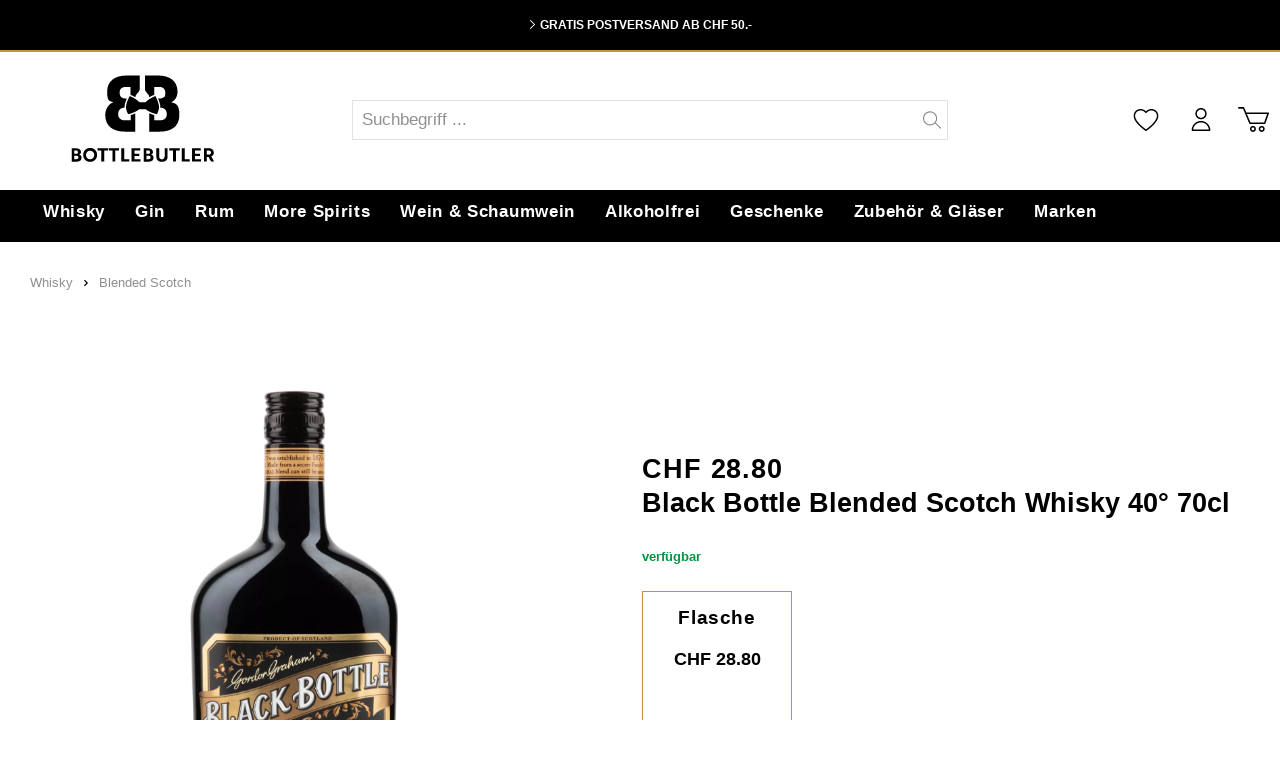

--- FILE ---
content_type: text/html; charset=UTF-8
request_url: https://www.bottlebutler.ch/de/black-bottle-blended-scotch-whisky-400-70cl/21885/
body_size: 29760
content:

<!DOCTYPE html>

<html lang="de-DE"
      itemscope="itemscope"
      itemtype="https://schema.org/WebPage">

                            
    <head>
                            <script data-hash='3796942135'>
        window.dataLayer = window.dataLayer || [];
        window.dataLayer.push({
            userType: 'B2C',
            loginStatus: 'guest'
        });
        function gtag(){dataLayer.push(arguments);}

        gtag("consent", "default", {
            ad_storage: "denied",
            analytics_storage: "denied",
            wait_for_update: 2000
        });

        function emzGetCookie(name) {
            const value = `; ${document.cookie}`;
            const parts = value.split(`; ${name}=`);
            if (parts.length === 2) return parts.pop().split(';').shift();
        }

        if (emzGetCookie('emz_ad_storage') == 1) {
            gtag('consent', 'update', {
                'ad_storage': 'granted'
            });
        }

        if (emzGetCookie('emz_analytics_storage') == 1) {
            gtag('consent', 'update', {
                'analytics_storage': 'granted'
            });
        }
    </script>
    <script id="usercentrics-cmp" src="https://web.cmp.usercentrics.eu/ui/loader.js" data-settings-id="AyKJSK8gGItnYp" async></script>   
    		<script type="text/javascript" src="https://cdn.epoq.de/flow/bottlebutler-ch.js"></script>
	
    
    
            
        
                                        <meta charset="utf-8">
            
            <script data-hash='1987249469'>
            let gtmIsTrackingProductClicks = Boolean(), gtmContainerId = 'GTM-52DSWMW', hasSWConsentSupport = Boolean(Number(0));
            window.wbmScriptIsSet = false;
        </script>
        <script data-hash='913130457' type="text/javascript">
            window.dataLayer = window.dataLayer || [];
            window.dataLayer.push({"event":"view_item","ecommerce":{"currency":"CHF","items":[{"item_category2":"Blended Scotch","quantity":1,"index":0,"item_category":"Whisky","item_name":"Black Bottle Blended Scotch Whisky 40\u00b0 70cl","price":28.8,"item_id":21885,"item_brand":"Black Bottle","sale_price":28.8}],"value":28.8}});

                    </script>                <!-- WbmTagManagerEcomm Head Snippet Start -->
        <script data-hash='3349018012' id="wbmTagManger" type="text/javascript">
            function getCookie(name) {
                var cookieMatch = document.cookie.match(name + '=(.*?)(;|$)');
                return cookieMatch && decodeURI(cookieMatch[1]);
            }

            var gtmCookieSet = getCookie('wbm-tagmanager-enabled');
            
            var googleTag = (function(w,d,s,l,i){w[l]=w[l]||[];w[l].push({'gtm.start':
new Date().getTime(),event:'gtm.js'});var f=d.getElementsByTagName(s)[0],
j=d.createElement(s),dl=l!='dataLayer'?'&l='+l:'';j.async=true;j.src=
'https://www.googletagmanager.com/gtm.js?id='+i+dl;f.parentNode.insertBefore(j,f);
})(window,document,'script','dataLayer','GTM-52DSWMW');
            

            if (hasSWConsentSupport && gtmCookieSet === null) {
                window.wbmGoogleTagmanagerId = gtmContainerId;
                window.wbmScriptIsSet = false;
                window.googleTag = googleTag;
            } else {
                window.wbmScriptIsSet = true;
                googleTag(window, document, 'script', 'dataLayer', gtmContainerId);
                googleTag = null;
            }
        </script><!-- WbmTagManagerEcomm Head Snippet End -->    
                            <meta name="viewport"
                      content="width=device-width, initial-scale=1, shrink-to-fit=no">
            
                            <meta name="author"
                      content=""/>
                <meta name="robots"
                      content="
    index,follow"/>
                <meta name="revisit-after"
                      content="15 days"/>
                <meta name="keywords"
                      content=""/>
                <meta name="description"
                      content="                Jetzt Black Bottle Blended Scotch Whisky 40° 70cl online bei BOTTLEBUTLER bestellen ✓ versandkostenfrei ✓ Top Marken ✓ große Auswahl ✓ schnelle Lieferung ✓ Top Bewertung
    "/>
            
                <meta property="og:type"
          content="product"/>
    <meta property="og:site_name"
          content="BottleButler AG"/>
    <meta property="og:url"
          content="https://www.bottlebutler.ch/de/black-bottle-blended-scotch-whisky-400-70cl/21885/"/>
    <meta property="og:title"
          content="Black Bottle Blended Scotch Whisky 40° 70cl | 21885"/>

    <meta property="og:description"
          content=""/>
    <meta property="og:image"
          content="https://d1q9atv66skeoi.cloudfront.net/image/961033245606/image_2vf09di8ph3792jt2k3dq5h42n/-S800x800"/>

            <meta property="product:brand"
              content="Black Bottle"/>
    
                        <meta property="product:price:amount"
          content="28.8"/>
    <meta property="product:price:currency"
          content="CHF"/>
    <meta property="product:product_link"
          content="https://www.bottlebutler.ch/de/black-bottle-blended-scotch-whisky-400-70cl/21885/"/>

    <meta name="twitter:card"
          content="product"/>
    <meta name="twitter:site"
          content="BottleButler AG"/>
    <meta name="twitter:title"
          content="Black Bottle Blended Scotch Whisky 40° 70cl | 21885"/>
    <meta name="twitter:description"
          content=""/>
    <meta name="twitter:image"
          content="https://d1q9atv66skeoi.cloudfront.net/image/961033245606/image_2vf09di8ph3792jt2k3dq5h42n/-S800x800"/>

                            <meta itemprop="copyrightHolder"
                      content="BottleButler AG"/>
                <meta itemprop="copyrightYear"
                      content=""/>
                <meta itemprop="isFamilyFriendly"
                      content="true"/>
                <meta itemprop="image"
                      content="https://www.bottlebutler.ch/media/d3/79/00/1725529310/Bottlebutler logo.svg"/>
            
                                                

            <meta http-equiv="X-UA-Compatible" content="IE=edge,chrome=1" />
    


                    <link rel="shortcut icon"
                  href="https://www.bottlebutler.ch/media/f9/74/ec/1722613246/BB-faviconschwarz.png">
        
                                <link rel="apple-touch-icon"
                  sizes="180x180"
                  href="https://www.bottlebutler.ch/media/f9/74/ec/1722613246/BB-faviconschwarz.png">
                    
                            
            
    
    <link rel="canonical" href="https://www.bottlebutler.ch/de/black-bottle-blended-scotch-whisky-400-70cl/21885/" />

            
    
                <title itemprop="name">Black Bottle Blended Scotch Whisky 40° 70cl online bestellen | bottlebutler.ch</title>
        

                                                                            <link rel="stylesheet"
                      href="https://www.bottlebutler.ch/theme/a19d068512a2c55400cb6977e85ffa6d/css/all.css?17689121821004872">
                                    

    
    
    
            <style>
            :root {
                --moorl-advanced-search-width: 600px;
            }
        </style>
    
                <script data-hash='990921739' type="text/javascript" id="EmzLazyLoadHelpers">
    globalThis.loadSnippetOnEvent = function (eventName, script) {
        // If script is moved to WebWorker, document may not be defined
        if (!document) {
            return;
        }
        document.addEventListener(eventName, () => {
            let head = document.head;
            const scriptNode = document.createRange().createContextualFragment(script);
            head.appendChild(scriptNode);
        });
    }
</script>
                    <script data-hash='2863028816'>
        window.features = {"V6_5_0_0":false,"v6.5.0.0":false,"PERFORMANCE_TWEAKS":false,"performance.tweaks":false,"FEATURE_NEXT_1797":false,"feature.next.1797":false,"FEATURE_NEXT_16710":false,"feature.next.16710":false,"FEATURE_NEXT_13810":false,"feature.next.13810":false,"FEATURE_NEXT_13250":false,"feature.next.13250":false,"FEATURE_NEXT_17276":false,"feature.next.17276":false,"FEATURE_NEXT_16151":false,"feature.next.16151":false,"FEATURE_NEXT_16155":false,"feature.next.16155":false,"FEATURE_NEXT_19501":false,"feature.next.19501":false,"FEATURE_NEXT_15053":false,"feature.next.15053":false,"FEATURE_NEXT_18215":false,"feature.next.18215":false,"FEATURE_NEXT_15815":false,"feature.next.15815":false,"FEATURE_NEXT_14699":false,"feature.next.14699":false,"FEATURE_NEXT_15707":false,"feature.next.15707":false,"FEATURE_NEXT_14360":false,"feature.next.14360":false,"FEATURE_NEXT_15172":false,"feature.next.15172":false,"FEATURE_NEXT_14001":false,"feature.next.14001":false,"FEATURE_NEXT_7739":false,"feature.next.7739":false,"FEATURE_NEXT_16200":false,"feature.next.16200":false,"FEATURE_NEXT_13410":false,"feature.next.13410":false,"FEATURE_NEXT_15917":false,"feature.next.15917":false,"FEATURE_NEXT_15957":false,"feature.next.15957":false,"FEATURE_NEXT_13601":false,"feature.next.13601":false,"FEATURE_NEXT_16992":false,"feature.next.16992":false,"FEATURE_NEXT_7530":false,"feature.next.7530":false,"FEATURE_NEXT_16824":false,"feature.next.16824":false,"FEATURE_NEXT_16271":false,"feature.next.16271":false,"FEATURE_NEXT_15381":false,"feature.next.15381":false,"FEATURE_NEXT_17275":false,"feature.next.17275":false,"FEATURE_NEXT_17016":false,"feature.next.17016":false,"FEATURE_NEXT_16236":false,"feature.next.16236":false,"FEATURE_NEXT_16640":false,"feature.next.16640":false,"FEATURE_NEXT_17858":false,"feature.next.17858":false,"FEATURE_NEXT_6758":false,"feature.next.6758":false,"FEATURE_NEXT_19048":false,"feature.next.19048":false,"FEATURE_NEXT_19822":false,"feature.next.19822":false,"FEATURE_NEXT_18129":false,"feature.next.18129":false,"FEATURE_NEXT_19163":false,"feature.next.19163":false,"FEATURE_NEXT_18187":false,"feature.next.18187":false,"FEATURE_NEXT_17978":false,"feature.next.17978":false,"FEATURE_NEXT_11634":false,"feature.next.11634":false,"FEATURE_NEXT_21547":false,"feature.next.21547":false,"FEATURE_NEXT_22900":false,"feature.next.22900":false,"FEATURE_SWAGCMSEXTENSIONS_1":true,"feature.swagcmsextensions.1":true,"FEATURE_SWAGCMSEXTENSIONS_2":true,"feature.swagcmsextensions.2":true,"FEATURE_SWAGCMSEXTENSIONS_8":true,"feature.swagcmsextensions.8":true,"FEATURE_SWAGCMSEXTENSIONS_63":true,"feature.swagcmsextensions.63":true};
    </script>
        

    
    
                                                                        
        
         

                                    
                                    
                    
                    <link rel="preload" as="image" href="https://d1q9atv66skeoi.cloudfront.net/image/961033245606/image_2vf09di8ph3792jt2k3dq5h42n/-S800x800" imagesrcset="https://d1q9atv66skeoi.cloudfront.net/image/961033245606/image_2vf09di8ph3792jt2k3dq5h42n/-S1920x1920-FWEBP 1920w, https://d1q9atv66skeoi.cloudfront.net/image/961033245606/image_2vf09di8ph3792jt2k3dq5h42n/-S800x800-FWEBP 800w, https://d1q9atv66skeoi.cloudfront.net/image/961033245606/image_2vf09di8ph3792jt2k3dq5h42n/-S400x400-FWEBP 400w">
                                        
    
                                                        

            <script data-hash='1744458139'>
            window.mediameetsFacebookPixelData = new Map();
        </script>
    
                            
            <script data-hash='1851597984' type='text/javascript' >
        document.addEventListener('DOMContentLoaded', () => { loadSnippetOnEvent('emzBeforeShopwareJSLoading', `<script data-hash='1851597984' type="text/javascript" src='https://www.google.com/recaptcha/api.js?render=6LfpIEAqAAAAABobMAtxx0K4wp8ZyqoJexqByTfA' defer></`+`script>`)});</script>
        <script data-hash='3222055454'>
                                        window.googleReCaptchaV3Active = true;
                    </script>
            
                
        
            </head>

    <body class="	emz-remove-all-headline-strokes
		is-ctl-product is-act-index
">

                

	
	                                        <noscript>
                <iframe loading="lazy" src="https://www.googletagmanager.com/ns.html?id=GTM-52DSWMW"
                        height="0" width="0" style="display:none;visibility:hidden"></iframe>
            </noscript>
                            <noscript class="noscript-main">
                

    
                
                <div role="alert"
         class="alert alert-info alert-has-icon">
                                    
        
    
                                        
                    <span class="icon icon-info">
                        <svg xmlns="http://www.w3.org/2000/svg" xmlns:xlink="http://www.w3.org/1999/xlink" width="24" height="24" viewBox="0 0 24 24"><defs><path d="M12 7c.5523 0 1 .4477 1 1s-.4477 1-1 1-1-.4477-1-1 .4477-1 1-1zm1 9c0 .5523-.4477 1-1 1s-1-.4477-1-1v-5c0-.5523.4477-1 1-1s1 .4477 1 1v5zm11-4c0 6.6274-5.3726 12-12 12S0 18.6274 0 12 5.3726 0 12 0s12 5.3726 12 12zM12 2C6.4772 2 2 6.4772 2 12s4.4772 10 10 10 10-4.4772 10-10S17.5228 2 12 2z" id="icons-default-info" /></defs><use xlink:href="#icons-default-info" fill="#758CA3" fill-rule="evenodd" /></svg>
        </span>
    
                
                    <div class="alert-content-container">
                                                    
                                    <div class="alert-content">
                                                    Um unseren Shop in vollem Umfang nutzen zu können, empfehlen wir Ihnen Javascript in Ihrem Browser zu aktivieren.
                                            </div>
                
                                                                </div>
            </div>

    
            </noscript>
        

        	<div class="emz-header">
					<div class="emz-info-bar-wrapper">
				
				<div class="emz-info-bar">
					<div class="emz-info-bar-text">
						    
        
    
                                        
                    <span class="icon icon-EmzIcons icon-EmzIcons-arrow-right">
                        <?xml version="1.0" encoding="utf-8"?>
<!-- Generator: Adobe Illustrator 26.5.0, SVG Export Plug-In . SVG Version: 6.00 Build 0)  -->
<svg version="1.1" id="Ebene_2_00000043445994881056731730000017016158715182196113_"
	 xmlns="http://www.w3.org/2000/svg" xmlns:xlink="http://www.w3.org/1999/xlink" x="0px" y="0px" viewBox="0 0 11.7 21.4"
	 style="enable-background:new 0 0 11.7 21.4;" xml:space="preserve">
<style type="text/css">
	.st5{fill:#A7A7A7;}
</style>
<g id="Ebene_1-2">
	<path class="st5" d="M11.7,10.7c0,0.3-0.1,0.5-0.3,0.7l-9.7,9.7c-0.2,0.2-0.5,0.3-0.7,0.3s-0.5-0.1-0.7-0.3c-0.4-0.4-0.4-1,0-1.4
		l9-9l-9-9c-0.4-0.4-0.4-1,0-1.4s1-0.4,1.4,0l9.7,9.7C11.6,10.2,11.7,10.5,11.7,10.7z"/>
</g>
</svg>

        </span>
    
    						<strong> Gratis Postversand ab CHF 50.- </strong>
					</div>
				</div>
			</div>
				<header class="header-main">

							        
    				<div class="container">
					    
            <div class="row align-items-center header-row">
                <div class="col-2 p-0 d-lg-none">
        <div class="menu-button">
                            <button class="btn nav-main-toggle-btn header-actions-btn"
                        type="button"
                        data-offcanvas-menu="true"
                        aria-label="Menü">
                                                
        
    
                                        
                    <span class="icon icon-EmzIcons icon-EmzIcons-menu">
                        <svg xmlns="http://www.w3.org/2000/svg" width="19.741" height="19.872" viewBox="0 0 19.741 19.872">
  <g transform="translate(0 1.25)">
    <line x2="19.741" stroke-width="2.5"/>
    <line x2="19.442" transform="translate(0.149 17.372)" stroke-width="2.5"/>
    <line x2="10.622" transform="translate(0.149 8.686)" stroke-width="2.5"/>
  </g>
</svg>
        </span>
    
     
                                    </button>
                    </div>
    </div>

    <div class="col-3 p-0 col-lg-3 header-logo-col">
            <div class="header-logo-main">
                    <a class="header-logo-main-link"
               href="/de/"
               title="Zur Startseite wechseln">
                                    <picture class="header-logo-picture">
                                                                                                    <source srcset="https://www.bottlebutler.ch/media/05/ce/7a/1732114578/BottleButtler_Logo_Claim_CMYK_weiss.webp"
                                        media="(min-width: 768px) and (max-width: 991px)">
                                                    
    
                                                                                                <source srcset="https://www.bottlebutler.ch/media/05/ce/7a/1732114578/BottleButtler_Logo_Claim_CMYK_weiss.webp"
                                        media="(max-width: 767px)">
                                                    
    
                                                                                                <img src="https://www.bottlebutler.ch/media/d3/79/00/1725529310/Bottlebutler%20logo.svg"
                                     alt="Zur Startseite wechseln"
                                     class="img-fluid header-logo-main-img"/>
                                                    
                        </picture>
                            </a>
            </div>
    </div>

                <div class="col-12 order-2 col-lg-6 order-lg-1 header-search-col">
        <div class="row">
            <div class="col">
                
    <div class="collapse"
         id="searchCollapse">
        <div class="header-search">
            <form action="/de/search"
                  method="get"
                  data-search-widget-options='{&quot;searchWidgetMinChars&quot;:2}'
                  data-url="/de/suggest?search="
                  class="header-search-form">
                                    <div class="input-group">
                                                    <input type="search"
                                    name="search"
                                    class="form-control header-search-input epoq_search_box"
                                    autocomplete="off"
                                    autocapitalize="off"
                                    placeholder="Suchbegriff ..."
                                    aria-label="Suchbegriff ..."
                                    value=""
                            >
                        
                                                    <div class="input-group-append">
                                <button type="submit"
                                        class="btn header-search-btn"
                                        aria-label="Suchen">
                                    <span class="header-search-icon">
                                            
        
    
                                        
                    <span class="icon icon-EmzIcons icon-EmzIcons-search">
                        <?xml version="1.0" encoding="UTF-8"?><svg id="Ebene_1" xmlns="http://www.w3.org/2000/svg" viewBox="0 0 33.317 32.175"><path d="M33.024,30.468l-9.521-9.521c1.659-2.193,2.656-4.913,2.656-7.868C26.16,5.867,20.292,0,13.08,0S0,5.867,0,13.079s5.868,13.08,13.08,13.08c3.537,0,6.745-1.417,9.102-3.706l9.428,9.428c.195,.195,.451,.293,.707,.293s.512-.098,.707-.293c.391-.391,.391-1.023,0-1.414Zm-19.944-6.309c-6.109,0-11.08-4.971-11.08-11.08S6.971,2,13.08,2s11.08,4.97,11.08,11.079-4.971,11.08-11.08,11.08Z"/></svg>
        </span>
    
                                        </span>
                                </button>
                            </div>
                                            </div>
                            </form>
        </div>
    </div>
            </div>
        </div>
    </div>

                <div class="col-7 order-1 order-lg-2 col-lg-3 header-actions-col">
        <div class="row no-gutters justify-content-end align-items-center">
                            <div class="col-auto d-lg-none">
                    <div class="search-toggle">
                        <button class="btn header-actions-btn search-toggle-btn js-search-toggle-btn collapsed"
                                type="button"
                                data-toggle="collapse"
                                data-target="#searchCollapse"
                                aria-expanded="false"
                                aria-controls="searchCollapse"
                                aria-label="Suchen">
                                
        
    
                                        
                    <span class="icon icon-EmzIcons icon-EmzIcons-search">
                        <?xml version="1.0" encoding="UTF-8"?><svg id="Ebene_1" xmlns="http://www.w3.org/2000/svg" viewBox="0 0 33.317 32.175"><path d="M33.024,30.468l-9.521-9.521c1.659-2.193,2.656-4.913,2.656-7.868C26.16,5.867,20.292,0,13.08,0S0,5.867,0,13.079s5.868,13.08,13.08,13.08c3.537,0,6.745-1.417,9.102-3.706l9.428,9.428c.195,.195,.451,.293,.707,.293s.512-.098,.707-.293c.391-.391,.391-1.023,0-1.414Zm-19.944-6.309c-6.109,0-11.08-4.971-11.08-11.08S6.971,2,13.08,2s11.08,4.97,11.08,11.079-4.971,11.08-11.08,11.08Z"/></svg>
        </span>
    
     
                        </button>
                    </div>
                </div>
            
                                        
                                                   
                                            <div class="col-auto">
                    <div class="wishlist-menu">
                                <a  href="/de/note"
        class="btn wishlist-menu-btn header-actions-btn"
        title="Meine Merkzettel">
            <span class="header-wishlist-icon">
                    
        
    
                                        
                    <span class="icon icon-EmzIcons icon-EmzIcons-heart">
                        <?xml version="1.0" encoding="UTF-8"?><svg id="Ebene_1" xmlns="http://www.w3.org/2000/svg" viewBox="0 0 34.091 30.317"><path id="Pfad_99201" d="M17.037,30.317c-.194,0-.39-.057-.559-.17C15.806,29.694,0,18.951,0,9.561c0-.161,0-.328,.009-.495C.117,6.54,1.203,4.205,3.069,2.494,4.933,.783,7.351-.1,9.881,.009h.003C13.336,.009,15.402,1.764,17.051,3.234,18.653,1.822,20.833,.008,24.261,.008c.116-.007,.277-.009,.448-.008,5.226,.054,9.432,4.344,9.382,9.565-.006,9.388-15.822,20.128-16.496,20.581-.168,.113-.363,.17-.558,.17ZM9.499,2.001c-1.91,0-3.689,.691-5.078,1.967-1.472,1.35-2.328,3.191-2.414,5.187-.006,.135-.008,.267-.007,.399,0,7.426,12.25,16.562,15.037,18.543,2.789-1.98,15.054-11.118,15.054-18.536v-.01c.041-4.121-3.277-7.509-7.398-7.551-.125,0-.255,0-.385,.007-2.854,0-4.59,1.537-6.121,2.894l-.482,.424c-.378,.327-.936,.324-1.312,0l-.527-.468c-1.568-1.399-3.19-2.848-6.027-2.848-.113-.005-.227-.007-.339-.007Z"/></svg>
        </span>
    
                </span>
           <span class="coe-util-bubble d-none"
                id="wishlist-basket"
                data-wishlist-bubble="true"
                data-wishlist-storage="true"
                data-wishlist-storage-options="{&quot;listPath&quot;:&quot;\/de\/wishlist\/list&quot;,&quot;mergePath&quot;:&quot;\/de\/wishlist\/merge&quot;,&quot;tokenMergePath&quot;:&quot;c900717a9a28a7.rT_YToWbyqvbeyEb8o8SNdo4UCOhajUIQmNCV5FGHgg.wmiRGeHOgNGdDWdquMhRZOtCAHfYI2JEcTxvY_gHbWzFVaE48MKd6KwDdA&quot;,&quot;pageletPath&quot;:&quot;\/de\/wishlist\/merge\/pagelet&quot;,&quot;tokenPageletPath&quot;:&quot;a7347058ca042f48bd730.lAOVNFJMlVn3X1XEwrKWuJ89wmwiIoDZEL4vYpnrIe0.40rlcTwawBqbaC-whMfvyfZYq19FdrWUJuobCNe8ELzRNMFlJib3AYMzHA&quot;}"
                data-wishlist-widget="true"
                data-wishlist-bubble-options='{
                    "hideZero": true,
                    "countUrl" : "/de/note/count",
                    "productIdsUrl" : "/de/note/productids",
                    "marks" : "1"
                }' >
        </span>
    </a>
                    </div>
                </div>
                 

                            <div class="col-auto">
                    <div class="account-menu">
                            <div class="dropdown">
                <button class="btn account-menu-btn header-actions-btn"
                type="button"
                id="accountWidget"
                data-offcanvas-account-menu="true"
                data-toggle="dropdown"
                data-offset="42 0"
                aria-haspopup="true"
                aria-expanded="false"
                aria-label="Mein Konto"
                title="Mein Konto">
                
        
    
                                        
                    <span class="icon icon-EmzIcons icon-EmzIcons-user">
                        <?xml version="1.0" encoding="UTF-8"?><svg id="Ebene_1" xmlns="http://www.w3.org/2000/svg" viewBox="0 0 25.427 31.283"><path d="M12.713,15.387c4.242,0,7.693-3.451,7.693-7.693S16.955,0,12.713,0,5.02,3.451,5.02,7.693s3.451,7.693,7.693,7.693Zm0-13.387c3.14,0,5.693,2.554,5.693,5.693s-2.554,5.693-5.693,5.693-5.693-2.554-5.693-5.693,2.554-5.693,5.693-5.693Zm.034,15.601h-.036c-3.382,0-6.564,1.313-8.964,3.699C1.34,23.695,.009,26.885,0,30.28c0,.266,.104,.521,.292,.709,.188,.188,.442,.294,.708,.294H24.427c.266,0,.521-.105,.708-.294,.188-.188,.293-.443,.292-.709-.018-6.974-5.706-12.662-12.68-12.68ZM2.049,29.283c.235-2.482,1.318-4.784,3.109-6.565,2.021-2.011,4.703-3.117,7.554-3.117h.029c5.539,.015,10.115,4.272,10.636,9.683H2.049Z"/></svg>
        </span>
    
            </button>

    
                    <div class="dropdown-menu dropdown-menu-right account-menu-dropdown js-account-menu-dropdown"
                 aria-labelledby="accountWidget">
                

        
                    <button class="btn btn-light btn-block offcanvas-close js-offcanvas-close sticky-top">
                        
        
    
                                        
                    <span class="icon icon-x icon-sm">
                        <svg xmlns="http://www.w3.org/2000/svg" xmlns:xlink="http://www.w3.org/1999/xlink" width="24" height="24" viewBox="0 0 24 24"><defs><path d="m10.5858 12-7.293-7.2929c-.3904-.3905-.3904-1.0237 0-1.4142.3906-.3905 1.0238-.3905 1.4143 0L12 10.5858l7.2929-7.293c.3905-.3904 1.0237-.3904 1.4142 0 .3905.3906.3905 1.0238 0 1.4143L13.4142 12l7.293 7.2929c.3904.3905.3904 1.0237 0 1.4142-.3906.3905-1.0238.3905-1.4143 0L12 13.4142l-7.2929 7.293c-.3905.3904-1.0237.3904-1.4142 0-.3905-.3906-.3905-1.0238 0-1.4143L10.5858 12z" id="icons-default-x" /></defs><use xlink:href="#icons-default-x" fill="#758CA3" fill-rule="evenodd" /></svg>
        </span>
    
                </button>

    
                    <div class="offcanvas-content-container">
                <div class="account-menu">
        
                        
            <div class="account-menu-links d-md-none">
                <div class="header-account-menu">
        <div class="card account-menu-inner">
                
                        <div class="list-group list-group-flush account-aside-list-group">
                                                <a href="/de/account"
                        title="Übersicht"
                        class="list-group-item list-group-item-action account-aside-item">
                            
        
    
                                        
                    <span class="icon icon-EmzIcons icon-EmzIcons-overview">
                        <?xml version="1.0" encoding="utf-8"?>
<!-- Generator: Adobe Illustrator 26.5.0, SVG Export Plug-In . SVG Version: 6.00 Build 0)  -->
<svg version="1.1" id="Ebene_1" xmlns="http://www.w3.org/2000/svg" xmlns:xlink="http://www.w3.org/1999/xlink" x="0px" y="0px"
	 viewBox="0 0 16 20" style="enable-background:new 0 0 16 20;" xml:space="preserve">
<style type="text/css">
	.st0{fill:none;}
</style>
<g id="Gruppe_25914" transform="translate(-271 -342)">
	<g id="Rechteck_7841" transform="translate(271 342)">
		<g>
			<rect class="st0" width="16" height="20"/>
		</g>
		<g>
			<path d="M16,20H0V0h16V20z M1.5,18.5h13v-17h-13V18.5z"/>
		</g>
	</g>
	<g id="Linie_407">
		<rect x="275" y="347.8" width="8" height="1.5"/>
	</g>
	<g id="Linie_408">
		<rect x="275" y="350.8" width="8" height="1.5"/>
	</g>
	<g id="Linie_409">
		<rect x="275" y="353.8" width="5.5" height="1.5"/>
	</g>
</g>
</svg>

        </span>
    
     Übersicht
                    </a>
                
                                    <a href="/de/account/profile"
                        title="Persönliches Profil"
                        class="list-group-item list-group-item-action account-aside-item">
                            
        
    
                                        
                    <span class="icon icon-EmzIcons icon-EmzIcons-user">
                        <?xml version="1.0" encoding="UTF-8"?><svg id="Ebene_1" xmlns="http://www.w3.org/2000/svg" viewBox="0 0 25.427 31.283"><path d="M12.713,15.387c4.242,0,7.693-3.451,7.693-7.693S16.955,0,12.713,0,5.02,3.451,5.02,7.693s3.451,7.693,7.693,7.693Zm0-13.387c3.14,0,5.693,2.554,5.693,5.693s-2.554,5.693-5.693,5.693-5.693-2.554-5.693-5.693,2.554-5.693,5.693-5.693Zm.034,15.601h-.036c-3.382,0-6.564,1.313-8.964,3.699C1.34,23.695,.009,26.885,0,30.28c0,.266,.104,.521,.292,.709,.188,.188,.442,.294,.708,.294H24.427c.266,0,.521-.105,.708-.294,.188-.188,.293-.443,.292-.709-.018-6.974-5.706-12.662-12.68-12.68ZM2.049,29.283c.235-2.482,1.318-4.784,3.109-6.565,2.021-2.011,4.703-3.117,7.554-3.117h.029c5.539,.015,10.115,4.272,10.636,9.683H2.049Z"/></svg>
        </span>
    
     Persönliches Profil
                    </a>
                
                                    <a href="/de/account/address"
                        title="Adressen"
                        class="list-group-item list-group-item-action account-aside-item">
                            
        
    
                                        
                    <span class="icon icon-EmzIcons icon-EmzIcons-house">
                        <?xml version="1.0" encoding="UTF-8"?><svg id="Ebene_2" xmlns="http://www.w3.org/2000/svg" viewBox="0 0 27.896 31.54375"><defs><style>.cls-1{fill:#1d1d1b;}</style></defs><g id="Ebene_1-2"><path class="cls-1" d="M27.438,8.93475L14.534,.18075c-.355-.241-.818-.241-1.172,0L.458,8.93475c-.286,.194-.458,.518-.458,.863V30.49975c0,.577,.467,1.044,1.044,1.044H26.852c.577,0,1.044-.467,1.044-1.044V9.79775c0-.346-.171-.67-.458-.863Zm-10.874,20.521h-5.231v-7.353h5.231v7.353Zm9.244,0h-7.157v-8.397c0-.577-.467-1.044-1.044-1.044h-7.319c-.577,0-1.044,.467-1.044,1.044v8.397H2.087V10.35175L13.947,2.30475l11.86,8.047V29.45575h.001Z"/></g></svg>
        </span>
    
     Adressen
                    </a>
                
                                    <a href="/de/account/payment"
                        title="Zahlungsarten"
                        class="list-group-item list-group-item-action account-aside-item">
                            
        
    
                                        
                    <span class="icon icon-EmzIcons icon-EmzIcons-payment">
                        <?xml version="1.0" encoding="UTF-8"?><svg id="Ebene_2" xmlns="http://www.w3.org/2000/svg" viewBox="0 0 40.224 30.761"><defs><style>.cls-1{fill:#1d1d1b;}</style></defs><g id="Ebene_1-2"><path class="cls-1" d="M39.224,0H1C.447,0,0,.447,0,1V29.761c0,.553,.447,1,1,1H39.224c.553,0,1-.447,1-1V1c0-.553-.447-1-1-1Zm-1,2V6.362H2V2H38.224ZM2,28.76V10.722H38.224V28.76s-36.224,0-36.224,0Zm6.741-5.741c0,.553-.447,1-1,1h-2.055c-.553,0-1-.447-1-1s.447-1,1-1h2.055c.553,0,1,.447,1,1Zm13.747,0c0,.553-.447,1-1,1h-2.055c-.553,0-1-.447-1-1s.447-1,1-1h2.055c.553,0,1,.447,1,1Zm-5.268,0c0,.553-.447,1-1,1h-5.2c-.553,0-1-.447-1-1s.447-1,1-1h5.2c.553,0,1,.447,1,1Z"/></g></svg>
        </span>
    
     Zahlungsarten
                    </a>
                
                                    <a href="/de/note"
                        title="Merklisten"
                        class="list-group-item list-group-item-action account-aside-item">
                            
        
    
                                        
                    <span class="icon icon-EmzIcons icon-EmzIcons-heart">
                        <?xml version="1.0" encoding="UTF-8"?><svg id="Ebene_1" xmlns="http://www.w3.org/2000/svg" viewBox="0 0 34.091 30.317"><path id="Pfad_99201" d="M17.037,30.317c-.194,0-.39-.057-.559-.17C15.806,29.694,0,18.951,0,9.561c0-.161,0-.328,.009-.495C.117,6.54,1.203,4.205,3.069,2.494,4.933,.783,7.351-.1,9.881,.009h.003C13.336,.009,15.402,1.764,17.051,3.234,18.653,1.822,20.833,.008,24.261,.008c.116-.007,.277-.009,.448-.008,5.226,.054,9.432,4.344,9.382,9.565-.006,9.388-15.822,20.128-16.496,20.581-.168,.113-.363,.17-.558,.17ZM9.499,2.001c-1.91,0-3.689,.691-5.078,1.967-1.472,1.35-2.328,3.191-2.414,5.187-.006,.135-.008,.267-.007,.399,0,7.426,12.25,16.562,15.037,18.543,2.789-1.98,15.054-11.118,15.054-18.536v-.01c.041-4.121-3.277-7.509-7.398-7.551-.125,0-.255,0-.385,.007-2.854,0-4.59,1.537-6.121,2.894l-.482,.424c-.378,.327-.936,.324-1.312,0l-.527-.468c-1.568-1.399-3.19-2.848-6.027-2.848-.113-.005-.227-.007-.339-.007Z"/></svg>
        </span>
    
     Merklisten
                    </a>
                    <a href="/de/account/order"
                        title="Bestellungen"
                        class="list-group-item list-group-item-action account-aside-item">
                            
        
    
                                        
                    <span class="icon icon-EmzIcons icon-EmzIcons-basket">
                        <?xml version="1.0" encoding="UTF-8"?><svg id="Ebene_1" xmlns="http://www.w3.org/2000/svg" viewBox="0 0 39.759 31.854"><path d="M39.575,7.22c-.188-.266-.492-.423-.816-.423H10.58L7.963,.61c-.156-.37-.52-.61-.921-.61H1C.447,0,0,.447,0,1s.447,1,1,1H6.379L14.428,21.024c.156,.37,.52,.61,.921,.61h18.88c.424,0,.802-.268,.943-.667l4.53-12.838c.107-.307,.061-.646-.127-.91Zm-6.055,12.415H16.012l-4.585-10.838h25.919l-3.825,10.838Zm-14.34,4.531c-2.12,0-3.845,1.725-3.845,3.844s1.725,3.845,3.845,3.845,3.845-1.725,3.845-3.845-1.725-3.844-3.845-3.844Zm0,5.688c-1.018,0-1.845-.827-1.845-1.845s.827-1.844,1.845-1.844,1.845,.827,1.845,1.844-.827,1.845-1.845,1.845Zm11.233-5.688c-2.119,0-3.844,1.725-3.844,3.844s1.725,3.845,3.844,3.845,3.845-1.725,3.845-3.845-1.725-3.844-3.845-3.844Zm0,5.688c-1.017,0-1.844-.827-1.844-1.845s.827-1.844,1.844-1.844,1.845,.827,1.845,1.844-.827,1.845-1.845,1.845Z"/></svg>
        </span>
    
     Bestellungen
                    </a>
                                                        </div>
    
                                                </div>
    </div>
        </div>
        
    <div class="account-menu-login">
                    <a href="/de/account/login"
                title="Anmelden"
                class="btn btn-primary account-menu-login-button">
                Anmelden
            </a>

            <div class="account-menu-register">
            <span class="d-none d-md-flex"> oder </span>
                <a href="/de/account/login"
                    title="registrieren"
                    class="btn btn-link account-menu-login-button">
                registrieren
                </a>
            </div>
                    </div>

            </div>
        </div>
                </div>
            </div>
                    </div>
                </div>
            
                            <div class="col-auto">
                    <div class="header-cart"
                            data-offcanvas-cart="true">
                        <a class="btn header-cart-btn header-actions-btn"
                            href="/de/checkout/cart"
                            data-cart-widget="true"
                            title="Warenkorb"
                            aria-label="Warenkorb">
                                <span class="header-cart-icon">
            
        
    
                                        
                    <span class="icon icon-EmzIcons icon-EmzIcons-basket">
                        <?xml version="1.0" encoding="UTF-8"?><svg id="Ebene_1" xmlns="http://www.w3.org/2000/svg" viewBox="0 0 39.759 31.854"><path d="M39.575,7.22c-.188-.266-.492-.423-.816-.423H10.58L7.963,.61c-.156-.37-.52-.61-.921-.61H1C.447,0,0,.447,0,1s.447,1,1,1H6.379L14.428,21.024c.156,.37,.52,.61,.921,.61h18.88c.424,0,.802-.268,.943-.667l4.53-12.838c.107-.307,.061-.646-.127-.91Zm-6.055,12.415H16.012l-4.585-10.838h25.919l-3.825,10.838Zm-14.34,4.531c-2.12,0-3.845,1.725-3.845,3.844s1.725,3.845,3.845,3.845,3.845-1.725,3.845-3.845-1.725-3.844-3.845-3.844Zm0,5.688c-1.018,0-1.845-.827-1.845-1.845s.827-1.844,1.845-1.844,1.845,.827,1.845,1.844-.827,1.845-1.845,1.845Zm11.233-5.688c-2.119,0-3.844,1.725-3.844,3.844s1.725,3.845,3.844,3.845,3.845-1.725,3.845-3.845-1.725-3.844-3.845-3.844Zm0,5.688c-1.017,0-1.844-.827-1.844-1.845s.827-1.844,1.844-1.844,1.845,.827,1.845,1.844-.827,1.845-1.845,1.845Z"/></svg>
        </span>
    
        </span>
                            </a>
                    </div>
                </div>
                    </div>
    </div>
        </div>
    				</div>
					</header>

		<div class="nav-main">
							
    <div class="main-navigation"
         id="mainNavigation"
         data-flyout-menu="true">
            <div class="container emz-navigation-container">
                                        <nav class="nav main-navigation-menu"
                        itemscope="itemscope"
                        itemtype="http://schema.org/SiteNavigationElement">
                        
                        
                                                            
                                                                                            
                                                                
                                                        <a class="nav-link bottlebutler main-navigation-link active "
                href="https://www.bottlebutler.ch/de/whisky/"
                itemprop="url"
                data-flyout-menu-trigger="98fbfd60fa554bbb99e95530ff733c9d"                                title="Whisky">
                <div class="main-navigation-link-text">
                    <span itemprop="name">Whisky</span>
                </div>
            </a>
                                                                                                    
                                                                
                                                        <a class="nav-link bottlebutler main-navigation-link "
                href="https://www.bottlebutler.ch/de/gin/"
                itemprop="url"
                data-flyout-menu-trigger="d7d0d7e76b1e4a1cbfb70105edd9349a"                                title="Gin">
                <div class="main-navigation-link-text">
                    <span itemprop="name">Gin</span>
                </div>
            </a>
                                                                                                    
                                                                
                                                        <a class="nav-link bottlebutler main-navigation-link "
                href="https://www.bottlebutler.ch/de/rum/"
                itemprop="url"
                data-flyout-menu-trigger="d04f200650f045c498f3c4e315fc7d6e"                                title="Rum">
                <div class="main-navigation-link-text">
                    <span itemprop="name">Rum</span>
                </div>
            </a>
                                                                                                    
                                                                
                                                        <a class="nav-link bottlebutler main-navigation-link "
                href="https://www.bottlebutler.ch/de/more-spirits/"
                itemprop="url"
                data-flyout-menu-trigger="a71924293a234eff9116e16441e92ac3"                                title="More Spirits">
                <div class="main-navigation-link-text">
                    <span itemprop="name">More Spirits</span>
                </div>
            </a>
                                                                                                    
                                                                
                                                        <a class="nav-link bottlebutler main-navigation-link "
                href="https://www.bottlebutler.ch/de/wein-schaumwein/"
                itemprop="url"
                data-flyout-menu-trigger="10b256413d8a4984b252069744628d08"                                title="Wein &amp; Schaumwein">
                <div class="main-navigation-link-text">
                    <span itemprop="name">Wein &amp; Schaumwein</span>
                </div>
            </a>
                                                                                                    
                                                                
                                                        <a class="nav-link bottlebutler main-navigation-link "
                href="https://www.bottlebutler.ch/de/alkoholfrei/"
                itemprop="url"
                data-flyout-menu-trigger="d49d8778ccf14187ac39c8b7e1522bd9"                                title="Alkoholfrei">
                <div class="main-navigation-link-text">
                    <span itemprop="name">Alkoholfrei</span>
                </div>
            </a>
                                                                                                    
                                                                
                                                        <a class="nav-link bottlebutler main-navigation-link "
                href="https://www.bottlebutler.ch/de/geschenke/"
                itemprop="url"
                data-flyout-menu-trigger="0f298c8cf3c641a393c8a1908a9569b1"                                title="Geschenke">
                <div class="main-navigation-link-text">
                    <span itemprop="name">Geschenke</span>
                </div>
            </a>
                                                                                                    
                                                                
                                                        <a class="nav-link bottlebutler main-navigation-link "
                href="https://www.bottlebutler.ch/de/zubehoer-glaeser/"
                itemprop="url"
                data-flyout-menu-trigger="035753b6b7424a9dae5b6df3ac2d5df9"                                title="Zubehör &amp; Gläser">
                <div class="main-navigation-link-text">
                    <span itemprop="name">Zubehör &amp; Gläser</span>
                </div>
            </a>
                                                                                                    
                                                                
                                                        <a class="nav-link bottlebutler main-navigation-link "
                href="https://www.bottlebutler.ch/de/produzenten-p/"
                itemprop="url"
                                                title="Marken">
                <div class="main-navigation-link-text">
                    <span itemprop="name">Marken</span>
                </div>
            </a>
                                                            
                
                        </nav>
                
            </div>

                                                                                                                                                                                                                                                                                                                                                                                                                                                                                                                                                                                            
                                                <div class="navigation-flyouts">
                                                                                                                                            <div class="navigation-flyout"
             data-flyout-menu-id="98fbfd60fa554bbb99e95530ff733c9d">
            <div class="container">
                                                        <div class="row navigation-flyout-bar">
                            <div class="col-auto">
                    <div class="navigation-flyout-close js-close-flyout-menu">
                                                                                        
        
    
                                        
                    <span class="icon icon-x">
                        <svg xmlns="http://www.w3.org/2000/svg" xmlns:xlink="http://www.w3.org/1999/xlink" width="24" height="24" viewBox="0 0 24 24"><defs><path d="m10.5858 12-7.293-7.2929c-.3904-.3905-.3904-1.0237 0-1.4142.3906-.3905 1.0238-.3905 1.4143 0L12 10.5858l7.2929-7.293c.3905-.3904 1.0237-.3904 1.4142 0 .3905.3906.3905 1.0238 0 1.4143L13.4142 12l7.293 7.2929c.3904.3905.3904 1.0237 0 1.4142-.3906.3905-1.0238.3905-1.4143 0L12 13.4142l-7.2929 7.293c-.3905.3904-1.0237.3904-1.4142 0-.3905-.3906-.3905-1.0238 0-1.4143L10.5858 12z" id="icons-default-x" /></defs><use xlink:href="#icons-default-x" fill="#758CA3" fill-rule="evenodd" /></svg>
        </span>
    
                                                                            </div>
                </div>
                    </div>
    
            <div class="row navigation-flyout-content">
                            <div class="navigation-flyout-container col">
                    <div class="navigation-flyout-categories navigation-flyout-categories-wrapper col">
                        <div class="navigation-flyout-headline">
                            <p>  Art </p>
                        </div>
                        <div class="emz-nav-flyout-content">
                                                                                                                                                                                                                                                                        
                                                                                                                                    <div class="navigation-flyout-col col-6">
                                                                                    <a class="nav-item nav-link navigation-flyout-link is-level-1"
                                                href="https://www.bottlebutler.ch/de/single-malt-whisky/"
                                                itemprop="url"
                                                                                                title="Single Malt">
                                                <span itemprop="name">Single Malt</span>
                                            </a>
                                                                            </div>
                                                                                                                                                            
                                                                                                                                    <div class="navigation-flyout-col col-6">
                                                                                    <a class="nav-item nav-link navigation-flyout-link is-level-1"
                                                href="https://www.bottlebutler.ch/de/blended-whisky/"
                                                itemprop="url"
                                                                                                title="Blended">
                                                <span itemprop="name">Blended</span>
                                            </a>
                                                                            </div>
                                                                                                                                                            
                                                                                                                                    <div class="navigation-flyout-col col-6">
                                                                                    <a class="nav-item nav-link navigation-flyout-link is-level-1"
                                                href="https://www.bottlebutler.ch/de/blended-malt-whisky/"
                                                itemprop="url"
                                                                                                title="Blended Malt">
                                                <span itemprop="name">Blended Malt</span>
                                            </a>
                                                                            </div>
                                                                                                                                                            
                                                                                                                                    <div class="navigation-flyout-col col-6">
                                                                                    <a class="nav-item nav-link navigation-flyout-link is-level-1"
                                                href="https://www.bottlebutler.ch/de/single-grain-whisky/"
                                                itemprop="url"
                                                                                                title="Single Grain">
                                                <span itemprop="name">Single Grain</span>
                                            </a>
                                                                            </div>
                                                                                                                                                            
                                                                                                                                    <div class="navigation-flyout-col col-6">
                                                                                    <a class="nav-item nav-link navigation-flyout-link is-level-1"
                                                href="https://www.bottlebutler.ch/de/rye-whisky/"
                                                itemprop="url"
                                                                                                title="Rye">
                                                <span itemprop="name">Rye</span>
                                            </a>
                                                                            </div>
                                                                                                                                                            
                                                                                                                                    <div class="navigation-flyout-col col-6">
                                                                                    <a class="nav-item nav-link navigation-flyout-link is-level-1"
                                                href="https://www.bottlebutler.ch/de/bourbon-whisky/"
                                                itemprop="url"
                                                                                                title="Bourbon">
                                                <span itemprop="name">Bourbon</span>
                                            </a>
                                                                            </div>
                                                                                                                                                            
                                                                                                                                    <div class="navigation-flyout-col col-6">
                                                                                    <a class="nav-item nav-link navigation-flyout-link is-level-1"
                                                href="https://www.bottlebutler.ch/de/whiskylikoer-whisky/"
                                                itemprop="url"
                                                                                                title="Whiskylikör">
                                                <span itemprop="name">Whiskylikör</span>
                                            </a>
                                                                            </div>
                                                                                                                                                            
                                                                                                                                    <div class="navigation-flyout-col col-6">
                                                                                    <a class="nav-item nav-link navigation-flyout-link is-level-1"
                                                href="https://www.bottlebutler.ch/de/blended-scotch-whisky/"
                                                itemprop="url"
                                                                                                title="Blended Scotch">
                                                <span itemprop="name">Blended Scotch</span>
                                            </a>
                                                                            </div>
                                                                                                                                                            
                                                                                                                                    <div class="navigation-flyout-col col-6">
                                                                                    <a class="nav-item nav-link navigation-flyout-link is-level-1"
                                                href="https://www.bottlebutler.ch/de/irish-whisky/"
                                                itemprop="url"
                                                                                                title="Irish">
                                                <span itemprop="name">Irish</span>
                                            </a>
                                                                            </div>
                                                                                                                                                            
                                                                                                                                    <div class="navigation-flyout-col col-6">
                                                                                    <a class="nav-item nav-link navigation-flyout-link is-level-1"
                                                href="https://www.bottlebutler.ch/de/moonshine-whisky/"
                                                itemprop="url"
                                                                                                title="Moonshine">
                                                <span itemprop="name">Moonshine</span>
                                            </a>
                                                                            </div>
                                                                                                                                                            
                                                                                                                                    <div class="navigation-flyout-col col-6">
                                                                                    <a class="nav-item nav-link navigation-flyout-link is-level-1"
                                                href="https://www.bottlebutler.ch/de/canadian-whisky/"
                                                itemprop="url"
                                                                                                title="Canadian">
                                                <span itemprop="name">Canadian</span>
                                            </a>
                                                                            </div>
                                                                                                                                                            
                                                                                                                                                                                                                                                                                                                                    
                                                                                                                                                                                                                                                            </div>
                    </div>
                                            <div class="navigation-flyout-categories navigation-flyout-land-wrapper col-4">
                            <div class="navigation-flyout-headline">
                                <p> Länder </p>
                            </div>
                            <div class="emz-nav-flyout-content">
                                                                                                                                                                                                                                                                                                                                                                                                                                                                                                                                                                                                                                                                                                                                                                                                                                                                                                                                                                                                                                                                                                                <div class="navigation-flyout-col col-6">
                                                                                                    <a class="nav-item nav-link navigation-flyout-link is-level-1"
                                                        href="https://www.bottlebutler.ch/de/schottland-laender-whisky/"
                                                        itemprop="url"
                                                                                                                title="Schottland">
                                                        <span itemprop="name">Schottland</span>
                                                    </a>
                                                                                            </div>
                                                                                                                                                                                                                        <div class="navigation-flyout-col col-6">
                                                                                                    <a class="nav-item nav-link navigation-flyout-link is-level-1"
                                                        href="https://www.bottlebutler.ch/de/kanada-laender-whisky/"
                                                        itemprop="url"
                                                                                                                title="Kanada">
                                                        <span itemprop="name">Kanada</span>
                                                    </a>
                                                                                            </div>
                                                                                                                                                                                                                        <div class="navigation-flyout-col col-6">
                                                                                                    <a class="nav-item nav-link navigation-flyout-link is-level-1"
                                                        href="https://www.bottlebutler.ch/de/japan-laender-whisky/"
                                                        itemprop="url"
                                                                                                                title="Japan">
                                                        <span itemprop="name">Japan</span>
                                                    </a>
                                                                                            </div>
                                                                                                                                                                                                                        <div class="navigation-flyout-col col-6">
                                                                                                    <a class="nav-item nav-link navigation-flyout-link is-level-1"
                                                        href="https://www.bottlebutler.ch/de/irland-laender-whisky/"
                                                        itemprop="url"
                                                                                                                title="Irland">
                                                        <span itemprop="name">Irland</span>
                                                    </a>
                                                                                            </div>
                                                                                                                                                                                                                        <div class="navigation-flyout-col col-6">
                                                                                                    <a class="nav-item nav-link navigation-flyout-link is-level-1"
                                                        href="https://www.bottlebutler.ch/de/taiwan-laender-whisky/"
                                                        itemprop="url"
                                                                                                                title="Taiwan">
                                                        <span itemprop="name">Taiwan</span>
                                                    </a>
                                                                                            </div>
                                                                                                                                                                                                                        <div class="navigation-flyout-col col-6">
                                                                                                    <a class="nav-item nav-link navigation-flyout-link is-level-1"
                                                        href="https://www.bottlebutler.ch/de/usa-laender-whisky/"
                                                        itemprop="url"
                                                                                                                title="USA">
                                                        <span itemprop="name">USA</span>
                                                    </a>
                                                                                            </div>
                                                                                                                                                                                                                        <div class="navigation-flyout-col col-6">
                                                                                                    <a class="nav-item nav-link navigation-flyout-link is-level-1"
                                                        href="https://www.bottlebutler.ch/de/schweiz-laender-whisky/"
                                                        itemprop="url"
                                                                                                                title="Schweiz">
                                                        <span itemprop="name">Schweiz</span>
                                                    </a>
                                                                                            </div>
                                                                                                                                                                                                            </div>
                        </div>
                                                                <div class="navigation-flyout-categories navigation-flyout-sorts-wrapper col-4">
                            <div class="navigation-flyout-headline">
                                <p> Produzenten </p>
                            </div>
                            <div class="emz-nav-flyout-content">
                                                                                                                                                                                                                                                                                                                                                                                                                                                                                                                                                                                                                                                                                                                                                                                                                                                                                                                                                                                                                                                                                                                                                                                    <div class="navigation-flyout-col col-6">
                                                                                                    <a class="nav-item nav-link navigation-flyout-link is-level-1"
                                                        href="https://www.bottlebutler.ch/de/produzenten-p/aberlour/"
                                                        itemprop="url"
                                                                                                                title="Aberlour">
                                                        <span itemprop="name">Aberlour</span>
                                                    </a>
                                                                                            </div>
                                                                                                                                                                                                                        <div class="navigation-flyout-col col-6">
                                                                                                    <a class="nav-item nav-link navigation-flyout-link is-level-1"
                                                        href="https://www.bottlebutler.ch/de/produzenten-p/ardbeg/"
                                                        itemprop="url"
                                                                                                                title="Ardbeg">
                                                        <span itemprop="name">Ardbeg</span>
                                                    </a>
                                                                                            </div>
                                                                                                                                                                                                                        <div class="navigation-flyout-col col-6">
                                                                                                    <a class="nav-item nav-link navigation-flyout-link is-level-1"
                                                        href="https://www.bottlebutler.ch/de/produzenten-p/auchentoshan/"
                                                        itemprop="url"
                                                                                                                title="Auchentoshan">
                                                        <span itemprop="name">Auchentoshan</span>
                                                    </a>
                                                                                            </div>
                                                                                                                                                                                                                        <div class="navigation-flyout-col col-6">
                                                                                                    <a class="nav-item nav-link navigation-flyout-link is-level-1"
                                                        href="https://www.bottlebutler.ch/de/produzenten-p/balvenie/"
                                                        itemprop="url"
                                                                                                                title="Balvenie">
                                                        <span itemprop="name">Balvenie</span>
                                                    </a>
                                                                                            </div>
                                                                                                                                                                                                                        <div class="navigation-flyout-col col-6">
                                                                                                    <a class="nav-item nav-link navigation-flyout-link is-level-1"
                                                        href="https://www.bottlebutler.ch/de/produzenten-p/caol-ila/"
                                                        itemprop="url"
                                                                                                                title="Caol Ila">
                                                        <span itemprop="name">Caol Ila</span>
                                                    </a>
                                                                                            </div>
                                                                                                                                                                                                                        <div class="navigation-flyout-col col-6">
                                                                                                    <a class="nav-item nav-link navigation-flyout-link is-level-1"
                                                        href="https://www.bottlebutler.ch/de/produzenten-p/glenmorangie/"
                                                        itemprop="url"
                                                                                                                title="Glenmorangie">
                                                        <span itemprop="name">Glenmorangie</span>
                                                    </a>
                                                                                            </div>
                                                                                                                                                                                                                        <div class="navigation-flyout-col col-6">
                                                                                                    <a class="nav-item nav-link navigation-flyout-link is-level-1"
                                                        href="https://www.bottlebutler.ch/de/produzenten-p/glenfiddich/"
                                                        itemprop="url"
                                                                                                                title="Glenfiddich">
                                                        <span itemprop="name">Glenfiddich</span>
                                                    </a>
                                                                                            </div>
                                                                                                                                                                                                                        <div class="navigation-flyout-col col-6">
                                                                                                    <a class="nav-item nav-link navigation-flyout-link is-level-1"
                                                        href="https://www.bottlebutler.ch/de/produzenten-p/jameson/"
                                                        itemprop="url"
                                                                                                                title="Jameson">
                                                        <span itemprop="name">Jameson</span>
                                                    </a>
                                                                                            </div>
                                                                                                                                                                                                                        <div class="navigation-flyout-col col-6">
                                                                                                    <a class="nav-item nav-link navigation-flyout-link is-level-1"
                                                        href="https://www.bottlebutler.ch/de/produzenten-p/lagavulin/"
                                                        itemprop="url"
                                                                                                                title="Lagavulin">
                                                        <span itemprop="name">Lagavulin</span>
                                                    </a>
                                                                                            </div>
                                                                                                                                                                                                                        <div class="navigation-flyout-col col-6">
                                                                                                    <a class="nav-item nav-link navigation-flyout-link is-level-1"
                                                        href="https://www.bottlebutler.ch/de/produzenten-p/johnnie-walker/"
                                                        itemprop="url"
                                                                                                                title="Johnnie Walker">
                                                        <span itemprop="name">Johnnie Walker</span>
                                                    </a>
                                                                                            </div>
                                                                                                                                                                                                                        <div class="navigation-flyout-col col-6">
                                                                                                    <a class="nav-item nav-link navigation-flyout-link is-level-1"
                                                        href="https://www.bottlebutler.ch/de/produzenten-p/jack-daniel-s/"
                                                        itemprop="url"
                                                                                                                title="Jack Daniel&#039;s">
                                                        <span itemprop="name">Jack Daniel&#039;s</span>
                                                    </a>
                                                                                            </div>
                                                                                                                                        </div>
                        </div>
                                    </div>
                                                            </div>
                                </div>
        </div>
                                                                                                                                                    <div class="navigation-flyout"
             data-flyout-menu-id="d7d0d7e76b1e4a1cbfb70105edd9349a">
            <div class="container">
                                                        <div class="row navigation-flyout-bar">
                            <div class="col-auto">
                    <div class="navigation-flyout-close js-close-flyout-menu">
                                                                                        
        
    
                                        
                    <span class="icon icon-x">
                        <svg xmlns="http://www.w3.org/2000/svg" xmlns:xlink="http://www.w3.org/1999/xlink" width="24" height="24" viewBox="0 0 24 24"><defs><path d="m10.5858 12-7.293-7.2929c-.3904-.3905-.3904-1.0237 0-1.4142.3906-.3905 1.0238-.3905 1.4143 0L12 10.5858l7.2929-7.293c.3905-.3904 1.0237-.3904 1.4142 0 .3905.3906.3905 1.0238 0 1.4143L13.4142 12l7.293 7.2929c.3904.3905.3904 1.0237 0 1.4142-.3906.3905-1.0238.3905-1.4143 0L12 13.4142l-7.2929 7.293c-.3905.3904-1.0237.3904-1.4142 0-.3905-.3906-.3905-1.0238 0-1.4143L10.5858 12z" id="icons-default-x" /></defs><use xlink:href="#icons-default-x" fill="#758CA3" fill-rule="evenodd" /></svg>
        </span>
    
                                                                            </div>
                </div>
                    </div>
    
            <div class="row navigation-flyout-content">
                            <div class="navigation-flyout-container col">
                    <div class="navigation-flyout-categories navigation-flyout-categories-wrapper col">
                        <div class="navigation-flyout-headline">
                            <p>  Art </p>
                        </div>
                        <div class="emz-nav-flyout-content">
                                                                                                                                                                                                                                                                        
                                                                                                                                    <div class="navigation-flyout-col col-6">
                                                                                    <a class="nav-item nav-link navigation-flyout-link is-level-1"
                                                href="https://www.bottlebutler.ch/de/dry-gin-gin/"
                                                itemprop="url"
                                                                                                title="Dry Gin">
                                                <span itemprop="name">Dry Gin</span>
                                            </a>
                                                                            </div>
                                                                                                                                                            
                                                                                                                                    <div class="navigation-flyout-col col-6">
                                                                                    <a class="nav-item nav-link navigation-flyout-link is-level-1"
                                                href="https://www.bottlebutler.ch/de/sloe-gin-gin/"
                                                itemprop="url"
                                                                                                title="Sloe Gin">
                                                <span itemprop="name">Sloe Gin</span>
                                            </a>
                                                                            </div>
                                                                                                                                                            
                                                                                                                                    <div class="navigation-flyout-col col-6">
                                                                                    <a class="nav-item nav-link navigation-flyout-link is-level-1"
                                                href="https://www.bottlebutler.ch/de/old-tom-gin/"
                                                itemprop="url"
                                                                                                title="Old Tom">
                                                <span itemprop="name">Old Tom</span>
                                            </a>
                                                                            </div>
                                                                                                                                                            
                                                                                                                                    <div class="navigation-flyout-col col-6">
                                                                                    <a class="nav-item nav-link navigation-flyout-link is-level-1"
                                                href="https://www.bottlebutler.ch/de/genever-gin/"
                                                itemprop="url"
                                                                                                title="Genever">
                                                <span itemprop="name">Genever</span>
                                            </a>
                                                                            </div>
                                                                                                                                                            
                                                                                                                                    <div class="navigation-flyout-col col-6">
                                                                                    <a class="nav-item nav-link navigation-flyout-link is-level-1"
                                                href="https://www.bottlebutler.ch/de/navy-strength-gin/"
                                                itemprop="url"
                                                                                                title="Navy Strength">
                                                <span itemprop="name">Navy Strength</span>
                                            </a>
                                                                            </div>
                                                                                                                                                            
                                                                                                                                    <div class="navigation-flyout-col col-6">
                                                                                    <a class="nav-item nav-link navigation-flyout-link is-level-1"
                                                href="https://www.bottlebutler.ch/de/flavoured-gin/"
                                                itemprop="url"
                                                                                                title="Flavoured">
                                                <span itemprop="name">Flavoured</span>
                                            </a>
                                                                            </div>
                                                                                                                                                            
                                                                                                                                    <div class="navigation-flyout-col col-6">
                                                                                    <a class="nav-item nav-link navigation-flyout-link is-level-1"
                                                href="https://www.bottlebutler.ch/de/new-western-gin/"
                                                itemprop="url"
                                                                                                title="New Western">
                                                <span itemprop="name">New Western</span>
                                            </a>
                                                                            </div>
                                                                                                                                                            
                                                                                                                                                                                                                                                                                                                                    
                                                                                                                                                                                                                                                            </div>
                    </div>
                                            <div class="navigation-flyout-categories navigation-flyout-land-wrapper col-4">
                            <div class="navigation-flyout-headline">
                                <p> Länder </p>
                            </div>
                            <div class="emz-nav-flyout-content">
                                                                                                                                                                                                                                                                                                                                                                                                                                                                                                                                                                                                                                                                                                                                                                                                                                <div class="navigation-flyout-col col-6">
                                                                                                    <a class="nav-item nav-link navigation-flyout-link is-level-1"
                                                        href="https://www.bottlebutler.ch/de/england-laender-gin/"
                                                        itemprop="url"
                                                                                                                title="England">
                                                        <span itemprop="name">England</span>
                                                    </a>
                                                                                            </div>
                                                                                                                                                                                                                        <div class="navigation-flyout-col col-6">
                                                                                                    <a class="nav-item nav-link navigation-flyout-link is-level-1"
                                                        href="https://www.bottlebutler.ch/de/irland-laender-gin/"
                                                        itemprop="url"
                                                                                                                title="Irland">
                                                        <span itemprop="name">Irland</span>
                                                    </a>
                                                                                            </div>
                                                                                                                                                                                                                        <div class="navigation-flyout-col col-6">
                                                                                                    <a class="nav-item nav-link navigation-flyout-link is-level-1"
                                                        href="https://www.bottlebutler.ch/de/deutschland-laender-gin/"
                                                        itemprop="url"
                                                                                                                title="Deutschland">
                                                        <span itemprop="name">Deutschland</span>
                                                    </a>
                                                                                            </div>
                                                                                                                                                                                                                        <div class="navigation-flyout-col col-6">
                                                                                                    <a class="nav-item nav-link navigation-flyout-link is-level-1"
                                                        href="https://www.bottlebutler.ch/de/frankreich-laender-gin/"
                                                        itemprop="url"
                                                                                                                title="Frankreich">
                                                        <span itemprop="name">Frankreich</span>
                                                    </a>
                                                                                            </div>
                                                                                                                                                                                                                        <div class="navigation-flyout-col col-6">
                                                                                                    <a class="nav-item nav-link navigation-flyout-link is-level-1"
                                                        href="https://www.bottlebutler.ch/de/schweiz-laender-gin/"
                                                        itemprop="url"
                                                                                                                title="Schweiz">
                                                        <span itemprop="name">Schweiz</span>
                                                    </a>
                                                                                            </div>
                                                                                                                                                                                                                        <div class="navigation-flyout-col col-6">
                                                                                                    <a class="nav-item nav-link navigation-flyout-link is-level-1"
                                                        href="https://www.bottlebutler.ch/de/schottland-laender-gin/"
                                                        itemprop="url"
                                                                                                                title="Schottland">
                                                        <span itemprop="name">Schottland</span>
                                                    </a>
                                                                                            </div>
                                                                                                                                                                                                                        <div class="navigation-flyout-col col-6">
                                                                                                    <a class="nav-item nav-link navigation-flyout-link is-level-1"
                                                        href="https://www.bottlebutler.ch/de/italien-laender-gin/"
                                                        itemprop="url"
                                                                                                                title="Italien">
                                                        <span itemprop="name">Italien</span>
                                                    </a>
                                                                                            </div>
                                                                                                                                                                                                                        <div class="navigation-flyout-col col-6">
                                                                                                    <a class="nav-item nav-link navigation-flyout-link is-level-1"
                                                        href="https://www.bottlebutler.ch/de/spanien-laender-gin/"
                                                        itemprop="url"
                                                                                                                title="Spanien">
                                                        <span itemprop="name">Spanien</span>
                                                    </a>
                                                                                            </div>
                                                                                                                                                                                                                        <div class="navigation-flyout-col col-6">
                                                                                                    <a class="nav-item nav-link navigation-flyout-link is-level-1"
                                                        href="https://www.bottlebutler.ch/de/japan-laender-gin/"
                                                        itemprop="url"
                                                                                                                title="Japan">
                                                        <span itemprop="name">Japan</span>
                                                    </a>
                                                                                            </div>
                                                                                                                                                                                                                        <div class="navigation-flyout-col col-6">
                                                                                                    <a class="nav-item nav-link navigation-flyout-link is-level-1"
                                                        href="https://www.bottlebutler.ch/de/portugal-laender-gin/"
                                                        itemprop="url"
                                                                                                                title="Portugal">
                                                        <span itemprop="name">Portugal</span>
                                                    </a>
                                                                                            </div>
                                                                                                                                                                                                            </div>
                        </div>
                                                                <div class="navigation-flyout-categories navigation-flyout-sorts-wrapper col-4">
                            <div class="navigation-flyout-headline">
                                <p> Produzenten </p>
                            </div>
                            <div class="emz-nav-flyout-content">
                                                                                                                                                                                                                                                                                                                                                                                                                                                                                                                                                                                                                                                                                                                                                                                                                                                                                                    <div class="navigation-flyout-col col-6">
                                                                                                    <a class="nav-item nav-link navigation-flyout-link is-level-1"
                                                        href="https://www.bottlebutler.ch/de/produzenten-p/malfy/"
                                                        itemprop="url"
                                                                                                                title="Malfy">
                                                        <span itemprop="name">Malfy</span>
                                                    </a>
                                                                                            </div>
                                                                                                                                                                                                                        <div class="navigation-flyout-col col-6">
                                                                                                    <a class="nav-item nav-link navigation-flyout-link is-level-1"
                                                        href="https://www.bottlebutler.ch/de/produzenten-p/hendrick-s/"
                                                        itemprop="url"
                                                                                                                title="Hendrick&#039;s">
                                                        <span itemprop="name">Hendrick&#039;s</span>
                                                    </a>
                                                                                            </div>
                                                                                                                                                                                                                        <div class="navigation-flyout-col col-6">
                                                                                                    <a class="nav-item nav-link navigation-flyout-link is-level-1"
                                                        href="https://www.bottlebutler.ch/de/produzenten-p/mare/"
                                                        itemprop="url"
                                                                                                                title="Mare">
                                                        <span itemprop="name">Mare</span>
                                                    </a>
                                                                                            </div>
                                                                                                                                                                                                                        <div class="navigation-flyout-col col-6">
                                                                                                    <a class="nav-item nav-link navigation-flyout-link is-level-1"
                                                        href="https://www.bottlebutler.ch/de/produzenten-p/beefeater/"
                                                        itemprop="url"
                                                                                                                title="Beefeater">
                                                        <span itemprop="name">Beefeater</span>
                                                    </a>
                                                                                            </div>
                                                                                                                                                                                                                        <div class="navigation-flyout-col col-6">
                                                                                                    <a class="nav-item nav-link navigation-flyout-link is-level-1"
                                                        href="https://www.bottlebutler.ch/de/produzenten-p/tanqueray/"
                                                        itemprop="url"
                                                                                                                title="Tanqueray">
                                                        <span itemprop="name">Tanqueray</span>
                                                    </a>
                                                                                            </div>
                                                                                                                                                                                                                        <div class="navigation-flyout-col col-6">
                                                                                                    <a class="nav-item nav-link navigation-flyout-link is-level-1"
                                                        href="https://www.bottlebutler.ch/de/produzenten-p/aviation/"
                                                        itemprop="url"
                                                                                                                title="Aviation">
                                                        <span itemprop="name">Aviation</span>
                                                    </a>
                                                                                            </div>
                                                                                                                                                                                                                        <div class="navigation-flyout-col col-6">
                                                                                                    <a class="nav-item nav-link navigation-flyout-link is-level-1"
                                                        href="https://www.bottlebutler.ch/de/produzenten-p/etsu/"
                                                        itemprop="url"
                                                                                                                title="Etsu">
                                                        <span itemprop="name">Etsu</span>
                                                    </a>
                                                                                            </div>
                                                                                                                                                                                                                        <div class="navigation-flyout-col col-6">
                                                                                                    <a class="nav-item nav-link navigation-flyout-link is-level-1"
                                                        href="https://www.bottlebutler.ch/de/produzenten-p/monkey-47/"
                                                        itemprop="url"
                                                                                                                title="Monkey 47">
                                                        <span itemprop="name">Monkey 47</span>
                                                    </a>
                                                                                            </div>
                                                                                                                                                                                                                        <div class="navigation-flyout-col col-6">
                                                                                                    <a class="nav-item nav-link navigation-flyout-link is-level-1"
                                                        href="https://www.bottlebutler.ch/de/produzenten-p/windspiel/"
                                                        itemprop="url"
                                                                                                                title="Windspiel">
                                                        <span itemprop="name">Windspiel</span>
                                                    </a>
                                                                                            </div>
                                                                                                                                        </div>
                        </div>
                                    </div>
                                                            </div>
                                </div>
        </div>
                                                                                                                                                    <div class="navigation-flyout"
             data-flyout-menu-id="d04f200650f045c498f3c4e315fc7d6e">
            <div class="container">
                                                        <div class="row navigation-flyout-bar">
                            <div class="col-auto">
                    <div class="navigation-flyout-close js-close-flyout-menu">
                                                                                        
        
    
                                        
                    <span class="icon icon-x">
                        <svg xmlns="http://www.w3.org/2000/svg" xmlns:xlink="http://www.w3.org/1999/xlink" width="24" height="24" viewBox="0 0 24 24"><defs><path d="m10.5858 12-7.293-7.2929c-.3904-.3905-.3904-1.0237 0-1.4142.3906-.3905 1.0238-.3905 1.4143 0L12 10.5858l7.2929-7.293c.3905-.3904 1.0237-.3904 1.4142 0 .3905.3906.3905 1.0238 0 1.4143L13.4142 12l7.293 7.2929c.3904.3905.3904 1.0237 0 1.4142-.3906.3905-1.0238.3905-1.4143 0L12 13.4142l-7.2929 7.293c-.3905.3904-1.0237.3904-1.4142 0-.3905-.3906-.3905-1.0238 0-1.4143L10.5858 12z" id="icons-default-x" /></defs><use xlink:href="#icons-default-x" fill="#758CA3" fill-rule="evenodd" /></svg>
        </span>
    
                                                                            </div>
                </div>
                    </div>
    
            <div class="row navigation-flyout-content">
                            <div class="navigation-flyout-container col">
                    <div class="navigation-flyout-categories navigation-flyout-categories-wrapper col">
                        <div class="navigation-flyout-headline">
                            <p>  Art </p>
                        </div>
                        <div class="emz-nav-flyout-content">
                                                                                                                                                                                                                                                                        
                                                                                                                                    <div class="navigation-flyout-col col-6">
                                                                                    <a class="nav-item nav-link navigation-flyout-link is-level-1"
                                                href="https://www.bottlebutler.ch/de/agricole-rum/"
                                                itemprop="url"
                                                                                                title="Agricole">
                                                <span itemprop="name">Agricole</span>
                                            </a>
                                                                            </div>
                                                                                                                                                            
                                                                                                                                    <div class="navigation-flyout-col col-6">
                                                                                    <a class="nav-item nav-link navigation-flyout-link is-level-1"
                                                href="https://www.bottlebutler.ch/de/melasse-rum/"
                                                itemprop="url"
                                                                                                title="Melasse">
                                                <span itemprop="name">Melasse</span>
                                            </a>
                                                                            </div>
                                                                                                                                                            
                                                                                                                                    <div class="navigation-flyout-col col-6">
                                                                                    <a class="nav-item nav-link navigation-flyout-link is-level-1"
                                                href="https://www.bottlebutler.ch/de/cachaca-rum/"
                                                itemprop="url"
                                                                                                title="Cachaca">
                                                <span itemprop="name">Cachaca</span>
                                            </a>
                                                                            </div>
                                                                                                                                                            
                                                                                                                                    <div class="navigation-flyout-col col-6">
                                                                                    <a class="nav-item nav-link navigation-flyout-link is-level-1"
                                                href="https://www.bottlebutler.ch/de/navy-strength-rum/"
                                                itemprop="url"
                                                                                                title="Navy Strength">
                                                <span itemprop="name">Navy Strength</span>
                                            </a>
                                                                            </div>
                                                                                                                                                            
                                                                                                                                    <div class="navigation-flyout-col col-6">
                                                                                    <a class="nav-item nav-link navigation-flyout-link is-level-1"
                                                href="https://www.bottlebutler.ch/de/weiss-rum/"
                                                itemprop="url"
                                                                                                title="Weiss">
                                                <span itemprop="name">Weiss</span>
                                            </a>
                                                                            </div>
                                                                                                                                                            
                                                                                                                                                                                                                                                                                                                                    
                                                                                                                                                                                                                                                            </div>
                    </div>
                                            <div class="navigation-flyout-categories navigation-flyout-land-wrapper col-4">
                            <div class="navigation-flyout-headline">
                                <p> Länder </p>
                            </div>
                            <div class="emz-nav-flyout-content">
                                                                                                                                                                                                                                                                                                                                                                                                                                                                                                                                                                                                                                                                                        <div class="navigation-flyout-col col-6">
                                                                                                    <a class="nav-item nav-link navigation-flyout-link is-level-1"
                                                        href="https://www.bottlebutler.ch/de/kuba-laender-rum/"
                                                        itemprop="url"
                                                                                                                title="Kuba">
                                                        <span itemprop="name">Kuba</span>
                                                    </a>
                                                                                            </div>
                                                                                                                                                                                                                        <div class="navigation-flyout-col col-6">
                                                                                                    <a class="nav-item nav-link navigation-flyout-link is-level-1"
                                                        href="https://www.bottlebutler.ch/de/fiji-laender-rum/"
                                                        itemprop="url"
                                                                                                                title="Fiji">
                                                        <span itemprop="name">Fiji</span>
                                                    </a>
                                                                                            </div>
                                                                                                                                                                                                                        <div class="navigation-flyout-col col-6">
                                                                                                    <a class="nav-item nav-link navigation-flyout-link is-level-1"
                                                        href="https://www.bottlebutler.ch/de/jamaica-laender-rum/"
                                                        itemprop="url"
                                                                                                                title="Jamaica">
                                                        <span itemprop="name">Jamaica</span>
                                                    </a>
                                                                                            </div>
                                                                                                                                                                                                                        <div class="navigation-flyout-col col-6">
                                                                                                    <a class="nav-item nav-link navigation-flyout-link is-level-1"
                                                        href="https://www.bottlebutler.ch/de/mauritius-laender-rum/"
                                                        itemprop="url"
                                                                                                                title="Mauritius">
                                                        <span itemprop="name">Mauritius</span>
                                                    </a>
                                                                                            </div>
                                                                                                                                                                                                                        <div class="navigation-flyout-col col-6">
                                                                                                    <a class="nav-item nav-link navigation-flyout-link is-level-1"
                                                        href="https://www.bottlebutler.ch/de/barbados-laender-rum/"
                                                        itemprop="url"
                                                                                                                title="Barbados">
                                                        <span itemprop="name">Barbados</span>
                                                    </a>
                                                                                            </div>
                                                                                                                                                                                                                        <div class="navigation-flyout-col col-6">
                                                                                                    <a class="nav-item nav-link navigation-flyout-link is-level-1"
                                                        href="https://www.bottlebutler.ch/de/dom.-rep.-laender-rum/"
                                                        itemprop="url"
                                                                                                                title="Dom. Rep.">
                                                        <span itemprop="name">Dom. Rep.</span>
                                                    </a>
                                                                                            </div>
                                                                                                                                                                                                                        <div class="navigation-flyout-col col-6">
                                                                                                    <a class="nav-item nav-link navigation-flyout-link is-level-1"
                                                        href="https://www.bottlebutler.ch/de/kolumbien-laender-rum/"
                                                        itemprop="url"
                                                                                                                title="Kolumbien">
                                                        <span itemprop="name">Kolumbien</span>
                                                    </a>
                                                                                            </div>
                                                                                                                                                                                                                        <div class="navigation-flyout-col col-6">
                                                                                                    <a class="nav-item nav-link navigation-flyout-link is-level-1"
                                                        href="https://www.bottlebutler.ch/de/venezuela-laender-rum/"
                                                        itemprop="url"
                                                                                                                title="Venezuela">
                                                        <span itemprop="name">Venezuela</span>
                                                    </a>
                                                                                            </div>
                                                                                                                                                                                                                        <div class="navigation-flyout-col col-6">
                                                                                                    <a class="nav-item nav-link navigation-flyout-link is-level-1"
                                                        href="https://www.bottlebutler.ch/de/guatemala-laender-rum/"
                                                        itemprop="url"
                                                                                                                title="Guatemala">
                                                        <span itemprop="name">Guatemala</span>
                                                    </a>
                                                                                            </div>
                                                                                                                                                                                                            </div>
                        </div>
                                                                <div class="navigation-flyout-categories navigation-flyout-sorts-wrapper col-4">
                            <div class="navigation-flyout-headline">
                                <p> Produzenten </p>
                            </div>
                            <div class="emz-nav-flyout-content">
                                                                                                                                                                                                                                                                                                                                                                                                                                                                                                                                                                                                                                                                                                                                                            <div class="navigation-flyout-col col-6">
                                                                                                    <a class="nav-item nav-link navigation-flyout-link is-level-1"
                                                        href="https://www.bottlebutler.ch/de/produzenten-p/a.h.-riise/"
                                                        itemprop="url"
                                                                                                                title="A.H. Riise">
                                                        <span itemprop="name">A.H. Riise</span>
                                                    </a>
                                                                                            </div>
                                                                                                                                                                                                                        <div class="navigation-flyout-col col-6">
                                                                                                    <a class="nav-item nav-link navigation-flyout-link is-level-1"
                                                        href="https://www.bottlebutler.ch/de/produzenten-p/dictador/"
                                                        itemprop="url"
                                                                                                                title="Dictador">
                                                        <span itemprop="name">Dictador</span>
                                                    </a>
                                                                                            </div>
                                                                                                                                                                                                                        <div class="navigation-flyout-col col-6">
                                                                                                    <a class="nav-item nav-link navigation-flyout-link is-level-1"
                                                        href="https://www.bottlebutler.ch/de/produzenten-p/don-papa/"
                                                        itemprop="url"
                                                                                                                title="Don Papa">
                                                        <span itemprop="name">Don Papa</span>
                                                    </a>
                                                                                            </div>
                                                                                                                                                                                                                        <div class="navigation-flyout-col col-6">
                                                                                                    <a class="nav-item nav-link navigation-flyout-link is-level-1"
                                                        href="https://www.bottlebutler.ch/de/produzenten-p/el-dorado/"
                                                        itemprop="url"
                                                                                                                title="El Dorado">
                                                        <span itemprop="name">El Dorado</span>
                                                    </a>
                                                                                            </div>
                                                                                                                                                                                                                        <div class="navigation-flyout-col col-6">
                                                                                                    <a class="nav-item nav-link navigation-flyout-link is-level-1"
                                                        href="https://www.bottlebutler.ch/de/produzenten-p/havana-club/"
                                                        itemprop="url"
                                                                                                                title="Havana Club">
                                                        <span itemprop="name">Havana Club</span>
                                                    </a>
                                                                                            </div>
                                                                                                                                                                                                                        <div class="navigation-flyout-col col-6">
                                                                                                    <a class="nav-item nav-link navigation-flyout-link is-level-1"
                                                        href="https://www.bottlebutler.ch/de/produzenten-p/kiss/"
                                                        itemprop="url"
                                                                                                                title="Kiss">
                                                        <span itemprop="name">Kiss</span>
                                                    </a>
                                                                                            </div>
                                                                                                                                                                                                                        <div class="navigation-flyout-col col-6">
                                                                                                    <a class="nav-item nav-link navigation-flyout-link is-level-1"
                                                        href="https://www.bottlebutler.ch/de/produzenten-p/pampero/"
                                                        itemprop="url"
                                                                                                                title="Pampero">
                                                        <span itemprop="name">Pampero</span>
                                                    </a>
                                                                                            </div>
                                                                                                                                                                                                                        <div class="navigation-flyout-col col-6">
                                                                                                    <a class="nav-item nav-link navigation-flyout-link is-level-1"
                                                        href="https://www.bottlebutler.ch/de/produzenten-p/pusser-s/"
                                                        itemprop="url"
                                                                                                                title="Pusser&#039;s">
                                                        <span itemprop="name">Pusser&#039;s</span>
                                                    </a>
                                                                                            </div>
                                                                                                                                                                                                                        <div class="navigation-flyout-col col-6">
                                                                                                    <a class="nav-item nav-link navigation-flyout-link is-level-1"
                                                        href="https://www.bottlebutler.ch/de/produzenten-p/oliver-oliver/"
                                                        itemprop="url"
                                                                                                                title="Oliver &amp; Oliver">
                                                        <span itemprop="name">Oliver &amp; Oliver</span>
                                                    </a>
                                                                                            </div>
                                                                                                                                                                                                                        <div class="navigation-flyout-col col-6">
                                                                                                    <a class="nav-item nav-link navigation-flyout-link is-level-1"
                                                        href="https://www.bottlebutler.ch/de/produzenten-p/diplomatico/"
                                                        itemprop="url"
                                                                                                                title="Diplomático">
                                                        <span itemprop="name">Diplomático</span>
                                                    </a>
                                                                                            </div>
                                                                                                                                        </div>
                        </div>
                                    </div>
                                                            </div>
                                </div>
        </div>
                                                                                                                                                    <div class="navigation-flyout"
             data-flyout-menu-id="a71924293a234eff9116e16441e92ac3">
            <div class="container">
                                                        <div class="row navigation-flyout-bar">
                            <div class="col-auto">
                    <div class="navigation-flyout-close js-close-flyout-menu">
                                                                                        
        
    
                                        
                    <span class="icon icon-x">
                        <svg xmlns="http://www.w3.org/2000/svg" xmlns:xlink="http://www.w3.org/1999/xlink" width="24" height="24" viewBox="0 0 24 24"><defs><path d="m10.5858 12-7.293-7.2929c-.3904-.3905-.3904-1.0237 0-1.4142.3906-.3905 1.0238-.3905 1.4143 0L12 10.5858l7.2929-7.293c.3905-.3904 1.0237-.3904 1.4142 0 .3905.3906.3905 1.0238 0 1.4143L13.4142 12l7.293 7.2929c.3904.3905.3904 1.0237 0 1.4142-.3906.3905-1.0238.3905-1.4143 0L12 13.4142l-7.2929 7.293c-.3905.3904-1.0237.3904-1.4142 0-.3905-.3906-.3905-1.0238 0-1.4143L10.5858 12z" id="icons-default-x" /></defs><use xlink:href="#icons-default-x" fill="#758CA3" fill-rule="evenodd" /></svg>
        </span>
    
                                                                            </div>
                </div>
                    </div>
    
            <div class="row navigation-flyout-content">
                            <div class="navigation-flyout-container col">
                    <div class="navigation-flyout-categories navigation-flyout-categories-wrapper col">
                        <div class="navigation-flyout-headline">
                            <p>  Art </p>
                        </div>
                        <div class="emz-nav-flyout-content">
                                                                                                                                                                                                                                                                        
                                                                                                                                    <div class="navigation-flyout-col col-6">
                                                                                    <a class="nav-item nav-link navigation-flyout-link is-level-1"
                                                href="https://www.bottlebutler.ch/de/absinthe-pastis-more-spirits/"
                                                itemprop="url"
                                                                                                title="Absinthe | Pastis">
                                                <span itemprop="name">Absinthe | Pastis</span>
                                            </a>
                                                                            </div>
                                                                                                                                                            
                                                                                                                                    <div class="navigation-flyout-col col-6">
                                                                                    <a class="nav-item nav-link navigation-flyout-link is-level-1"
                                                href="https://www.bottlebutler.ch/de/cognac-more-spirits/"
                                                itemprop="url"
                                                                                                title="Cognac">
                                                <span itemprop="name">Cognac</span>
                                            </a>
                                                                            </div>
                                                                                                                                                            
                                                                                                                                    <div class="navigation-flyout-col col-6">
                                                                                    <a class="nav-item nav-link navigation-flyout-link is-level-1"
                                                href="https://www.bottlebutler.ch/de/sake-more-spirits/"
                                                itemprop="url"
                                                                                                title="Sake">
                                                <span itemprop="name">Sake</span>
                                            </a>
                                                                            </div>
                                                                                                                                                            
                                                                                                                                    <div class="navigation-flyout-col col-6">
                                                                                    <a class="nav-item nav-link navigation-flyout-link is-level-1"
                                                href="https://www.bottlebutler.ch/de/aperitif-bitter-more-spirits/"
                                                itemprop="url"
                                                                                                title="Aperitif | Bitter">
                                                <span itemprop="name">Aperitif | Bitter</span>
                                            </a>
                                                                            </div>
                                                                                                                                                            
                                                                                                                                    <div class="navigation-flyout-col col-6">
                                                                                    <a class="nav-item nav-link navigation-flyout-link is-level-1"
                                                href="https://www.bottlebutler.ch/de/grappa-marc-more-spirits/"
                                                itemprop="url"
                                                                                                title="Grappa | Marc">
                                                <span itemprop="name">Grappa | Marc</span>
                                            </a>
                                                                            </div>
                                                                                                                                                            
                                                                                                                                    <div class="navigation-flyout-col col-6">
                                                                                    <a class="nav-item nav-link navigation-flyout-link is-level-1"
                                                href="https://www.bottlebutler.ch/de/sherry-more-spirits/"
                                                itemprop="url"
                                                                                                title="Sherry">
                                                <span itemprop="name">Sherry</span>
                                            </a>
                                                                            </div>
                                                                                                                                                            
                                                                                                                                    <div class="navigation-flyout-col col-6">
                                                                                    <a class="nav-item nav-link navigation-flyout-link is-level-1"
                                                href="https://www.bottlebutler.ch/de/armagnac-more-spirits/"
                                                itemprop="url"
                                                                                                title="Armagnac">
                                                <span itemprop="name">Armagnac</span>
                                            </a>
                                                                            </div>
                                                                                                                                                            
                                                                                                                                    <div class="navigation-flyout-col col-6">
                                                                                    <a class="nav-item nav-link navigation-flyout-link is-level-1"
                                                href="https://www.bottlebutler.ch/de/likoer-more-spirits/"
                                                itemprop="url"
                                                                                                title="Likör">
                                                <span itemprop="name">Likör</span>
                                            </a>
                                                                            </div>
                                                                                                                                                            
                                                                                                                                    <div class="navigation-flyout-col col-6">
                                                                                    <a class="nav-item nav-link navigation-flyout-link is-level-1"
                                                href="https://www.bottlebutler.ch/de/tequila-more-spirits/"
                                                itemprop="url"
                                                                                                title="Tequila">
                                                <span itemprop="name">Tequila</span>
                                            </a>
                                                                            </div>
                                                                                                                                                            
                                                                                                                                    <div class="navigation-flyout-col col-6">
                                                                                    <a class="nav-item nav-link navigation-flyout-link is-level-1"
                                                href="https://www.bottlebutler.ch/de/brandy-weinbrand-more-spirits/"
                                                itemprop="url"
                                                                                                title="Brandy | Weinbrand">
                                                <span itemprop="name">Brandy | Weinbrand</span>
                                            </a>
                                                                            </div>
                                                                                                                                                            
                                                                                                                                    <div class="navigation-flyout-col col-6">
                                                                                    <a class="nav-item nav-link navigation-flyout-link is-level-1"
                                                href="https://www.bottlebutler.ch/de/mezcal-more-spirits/"
                                                itemprop="url"
                                                                                                title="Mezcal">
                                                <span itemprop="name">Mezcal</span>
                                            </a>
                                                                            </div>
                                                                                                                                                            
                                                                                                                                    <div class="navigation-flyout-col col-6">
                                                                                    <a class="nav-item nav-link navigation-flyout-link is-level-1"
                                                href="https://www.bottlebutler.ch/de/vodka-more-spirits/"
                                                itemprop="url"
                                                                                                title="Vodka">
                                                <span itemprop="name">Vodka</span>
                                            </a>
                                                                            </div>
                                                                                                                                                            
                                                                                                                                    <div class="navigation-flyout-col col-6">
                                                                                    <a class="nav-item nav-link navigation-flyout-link is-level-1"
                                                href="https://www.bottlebutler.ch/de/calvados-more-spirits/"
                                                itemprop="url"
                                                                                                title="Calvados">
                                                <span itemprop="name">Calvados</span>
                                            </a>
                                                                            </div>
                                                                                                                                                            
                                                                                                                                    <div class="navigation-flyout-col col-6">
                                                                                    <a class="nav-item nav-link navigation-flyout-link is-level-1"
                                                href="https://www.bottlebutler.ch/de/destillate-fruechte-more-spirits/"
                                                itemprop="url"
                                                                                                title="Destillate Früchte">
                                                <span itemprop="name">Destillate Früchte</span>
                                            </a>
                                                                            </div>
                                                                                                                                                            
                                                                                                                                    <div class="navigation-flyout-col col-6">
                                                                                    <a class="nav-item nav-link navigation-flyout-link is-level-1"
                                                href="https://www.bottlebutler.ch/de/wermut-more-spirits/"
                                                itemprop="url"
                                                                                                title="Wermut">
                                                <span itemprop="name">Wermut</span>
                                            </a>
                                                                            </div>
                                                                                                                                                            
                                                                                                                                    <div class="navigation-flyout-col col-6">
                                                                                    <a class="nav-item nav-link navigation-flyout-link is-level-1"
                                                href="https://www.bottlebutler.ch/de/cocktail-ready-to-serve-more-spirits/"
                                                itemprop="url"
                                                                                                title="Cocktail (Ready to Serve)">
                                                <span itemprop="name">Cocktail (Ready to Serve)</span>
                                            </a>
                                                                            </div>
                                                                                                                                                            
                                                                                                                                    <div class="navigation-flyout-col col-6">
                                                                                    <a class="nav-item nav-link navigation-flyout-link is-level-1"
                                                href="https://www.bottlebutler.ch/de/aquavite-akvavit-more-spirits/"
                                                itemprop="url"
                                                                                                title="Aquavite | Akvavit">
                                                <span itemprop="name">Aquavite | Akvavit</span>
                                            </a>
                                                                            </div>
                                                                                                                                                            
                                                                                                                                    <div class="navigation-flyout-col col-6">
                                                                                    <a class="nav-item nav-link navigation-flyout-link is-level-1"
                                                href="https://www.bottlebutler.ch/de/destillate-andere-more-spirits/"
                                                itemprop="url"
                                                                                                title="Destillate Andere">
                                                <span itemprop="name">Destillate Andere</span>
                                            </a>
                                                                            </div>
                                                                                                                                                            
                                                                                                                                    <div class="navigation-flyout-col col-6">
                                                                                    <a class="nav-item nav-link navigation-flyout-link is-level-1"
                                                href="https://www.bottlebutler.ch/de/pisco-more-spirits/"
                                                itemprop="url"
                                                                                                title="Pisco">
                                                <span itemprop="name">Pisco</span>
                                            </a>
                                                                            </div>
                                                                                                                                                            
                                                                                                                                    <div class="navigation-flyout-col col-6">
                                                                                    <a class="nav-item nav-link navigation-flyout-link is-level-1"
                                                href="https://www.bottlebutler.ch/de/suedweine-more-spirits/"
                                                itemprop="url"
                                                                                                title="Südweine">
                                                <span itemprop="name">Südweine</span>
                                            </a>
                                                                            </div>
                                                                                    </div>
                    </div>
                                                        </div>
                                                            </div>
                                </div>
        </div>
                                                                                                                                                    <div class="navigation-flyout"
             data-flyout-menu-id="10b256413d8a4984b252069744628d08">
            <div class="container">
                                                        <div class="row navigation-flyout-bar">
                            <div class="col-auto">
                    <div class="navigation-flyout-close js-close-flyout-menu">
                                                                                        
        
    
                                        
                    <span class="icon icon-x">
                        <svg xmlns="http://www.w3.org/2000/svg" xmlns:xlink="http://www.w3.org/1999/xlink" width="24" height="24" viewBox="0 0 24 24"><defs><path d="m10.5858 12-7.293-7.2929c-.3904-.3905-.3904-1.0237 0-1.4142.3906-.3905 1.0238-.3905 1.4143 0L12 10.5858l7.2929-7.293c.3905-.3904 1.0237-.3904 1.4142 0 .3905.3906.3905 1.0238 0 1.4143L13.4142 12l7.293 7.2929c.3904.3905.3904 1.0237 0 1.4142-.3906.3905-1.0238.3905-1.4143 0L12 13.4142l-7.2929 7.293c-.3905.3904-1.0237.3904-1.4142 0-.3905-.3906-.3905-1.0238 0-1.4143L10.5858 12z" id="icons-default-x" /></defs><use xlink:href="#icons-default-x" fill="#758CA3" fill-rule="evenodd" /></svg>
        </span>
    
                                                                            </div>
                </div>
                    </div>
    
            <div class="row navigation-flyout-content">
                            <div class="navigation-flyout-container col">
                    <div class="navigation-flyout-categories navigation-flyout-categories-wrapper col">
                        <div class="navigation-flyout-headline">
                            <p>  Art </p>
                        </div>
                        <div class="emz-nav-flyout-content">
                                                                                                                                                                                                                                                                        
                                                                                                                                    <div class="navigation-flyout-col col-6">
                                                                                    <a class="nav-item nav-link navigation-flyout-link is-level-1"
                                                href="https://www.bottlebutler.ch/de/rotwein-wein-schaumwein/"
                                                itemprop="url"
                                                                                                title="Rotwein">
                                                <span itemprop="name">Rotwein</span>
                                            </a>
                                                                            </div>
                                                                                                                                                            
                                                                                                                                    <div class="navigation-flyout-col col-6">
                                                                                    <a class="nav-item nav-link navigation-flyout-link is-level-1"
                                                href="https://www.bottlebutler.ch/de/weisswein-wein-schaumwein/"
                                                itemprop="url"
                                                                                                title="Weisswein">
                                                <span itemprop="name">Weisswein</span>
                                            </a>
                                                                            </div>
                                                                                                                                                            
                                                                                                                                    <div class="navigation-flyout-col col-6">
                                                                                    <a class="nav-item nav-link navigation-flyout-link is-level-1"
                                                href="https://www.bottlebutler.ch/de/rosewein-wein-schaumwein/"
                                                itemprop="url"
                                                                                                title="Roséwein">
                                                <span itemprop="name">Roséwein</span>
                                            </a>
                                                                            </div>
                                                                                                                                                            
                                                                                                                                    <div class="navigation-flyout-col col-6">
                                                                                    <a class="nav-item nav-link navigation-flyout-link is-level-1"
                                                href="https://www.bottlebutler.ch/de/schaumweine-wein-schaumwein/"
                                                itemprop="url"
                                                                                                title="Schaumweine">
                                                <span itemprop="name">Schaumweine</span>
                                            </a>
                                                                            </div>
                                                                                                                                                            
                                                                                                                                    <div class="navigation-flyout-col col-6">
                                                                                    <a class="nav-item nav-link navigation-flyout-link is-level-1"
                                                href="https://www.bottlebutler.ch/de/suesswein-wein-schaumwein/"
                                                itemprop="url"
                                                                                                title="Süsswein">
                                                <span itemprop="name">Süsswein</span>
                                            </a>
                                                                            </div>
                                                                                                                                                            
                                                                                                                                    <div class="navigation-flyout-col col-6">
                                                                                    <a class="nav-item nav-link navigation-flyout-link is-level-1"
                                                href="https://www.bottlebutler.ch/de/champagner-wein-schaumwein/"
                                                itemprop="url"
                                                                                                title="Champagner">
                                                <span itemprop="name">Champagner</span>
                                            </a>
                                                                            </div>
                                                                                                                                                            
                                                                                                                                    <div class="navigation-flyout-col col-6">
                                                                                    <a class="nav-item nav-link navigation-flyout-link is-level-1"
                                                href="https://www.bottlebutler.ch/de/cava-wein-schaumwein/"
                                                itemprop="url"
                                                                                                title="Cava">
                                                <span itemprop="name">Cava</span>
                                            </a>
                                                                            </div>
                                                                                                                                                            
                                                                                                                                    <div class="navigation-flyout-col col-6">
                                                                                    <a class="nav-item nav-link navigation-flyout-link is-level-1"
                                                href="https://www.bottlebutler.ch/de/sekt-wein-schaumwein/"
                                                itemprop="url"
                                                                                                title="Sekt">
                                                <span itemprop="name">Sekt</span>
                                            </a>
                                                                            </div>
                                                                                                                                                            
                                                                                                                                    <div class="navigation-flyout-col col-6">
                                                                                    <a class="nav-item nav-link navigation-flyout-link is-level-1"
                                                href="https://www.bottlebutler.ch/de/gluehwein-wein-schaumwein/"
                                                itemprop="url"
                                                                                                title="Glühwein">
                                                <span itemprop="name">Glühwein</span>
                                            </a>
                                                                            </div>
                                                                                                                                                            
                                                                                                                                    <div class="navigation-flyout-col col-6">
                                                                                    <a class="nav-item nav-link navigation-flyout-link is-level-1"
                                                href="https://www.bottlebutler.ch/de/cremant-wein-schaumwein/"
                                                itemprop="url"
                                                                                                title="Crémant">
                                                <span itemprop="name">Crémant</span>
                                            </a>
                                                                            </div>
                                                                                                                                                            
                                                                                                                                    <div class="navigation-flyout-col col-6">
                                                                                    <a class="nav-item nav-link navigation-flyout-link is-level-1"
                                                href="https://www.bottlebutler.ch/de/prosecco-wein-schaumwein/"
                                                itemprop="url"
                                                                                                title="Prosecco">
                                                <span itemprop="name">Prosecco</span>
                                            </a>
                                                                            </div>
                                                                                                                                                            
                                                                                                                                                                                                                                                                                                                                    
                                                                                                                                                                                                                                                            </div>
                    </div>
                                            <div class="navigation-flyout-categories navigation-flyout-land-wrapper col-4">
                            <div class="navigation-flyout-headline">
                                <p> Länder </p>
                            </div>
                            <div class="emz-nav-flyout-content">
                                                                                                                                                                                                                                                                                                                                                                                                                                                                                                                                                                                                                                                                                                                                                                                                                                                                                                                                                                                                                                                                                                                <div class="navigation-flyout-col col-6">
                                                                                                    <a class="nav-item nav-link navigation-flyout-link is-level-1"
                                                        href="https://www.bottlebutler.ch/de/italien-laender-wein-schaumwein/"
                                                        itemprop="url"
                                                                                                                title="Italien">
                                                        <span itemprop="name">Italien</span>
                                                    </a>
                                                                                            </div>
                                                                                                                                                                                                                        <div class="navigation-flyout-col col-6">
                                                                                                    <a class="nav-item nav-link navigation-flyout-link is-level-1"
                                                        href="https://www.bottlebutler.ch/de/deutschland-laender-wein-schaumwein/"
                                                        itemprop="url"
                                                                                                                title="Deutschland">
                                                        <span itemprop="name">Deutschland</span>
                                                    </a>
                                                                                            </div>
                                                                                                                                                                                                                        <div class="navigation-flyout-col col-6">
                                                                                                    <a class="nav-item nav-link navigation-flyout-link is-level-1"
                                                        href="https://www.bottlebutler.ch/de/frankreich-laender-wein-schaumwein/"
                                                        itemprop="url"
                                                                                                                title="Frankreich">
                                                        <span itemprop="name">Frankreich</span>
                                                    </a>
                                                                                            </div>
                                                                                                                                                                                                                        <div class="navigation-flyout-col col-6">
                                                                                                    <a class="nav-item nav-link navigation-flyout-link is-level-1"
                                                        href="https://www.bottlebutler.ch/de/oesterreich-laender-wein-schaumwein/"
                                                        itemprop="url"
                                                                                                                title="Österreich">
                                                        <span itemprop="name">Österreich</span>
                                                    </a>
                                                                                            </div>
                                                                                                                                                                                                                        <div class="navigation-flyout-col col-6">
                                                                                                    <a class="nav-item nav-link navigation-flyout-link is-level-1"
                                                        href="https://www.bottlebutler.ch/de/spanien-laender-wein-schaumwein/"
                                                        itemprop="url"
                                                                                                                title="Spanien">
                                                        <span itemprop="name">Spanien</span>
                                                    </a>
                                                                                            </div>
                                                                                                                                                                                                                        <div class="navigation-flyout-col col-6">
                                                                                                    <a class="nav-item nav-link navigation-flyout-link is-level-1"
                                                        href="https://www.bottlebutler.ch/de/usa-laender-wein-schaumwein/"
                                                        itemprop="url"
                                                                                                                title="USA">
                                                        <span itemprop="name">USA</span>
                                                    </a>
                                                                                            </div>
                                                                                                                                                                                                                        <div class="navigation-flyout-col col-6">
                                                                                                    <a class="nav-item nav-link navigation-flyout-link is-level-1"
                                                        href="https://www.bottlebutler.ch/de/schweiz-laender-wein-schaumwein/"
                                                        itemprop="url"
                                                                                                                title="Schweiz">
                                                        <span itemprop="name">Schweiz</span>
                                                    </a>
                                                                                            </div>
                                                                                                                                                                                                                        <div class="navigation-flyout-col col-6">
                                                                                                    <a class="nav-item nav-link navigation-flyout-link is-level-1"
                                                        href="https://www.bottlebutler.ch/de/australien-laender-wein-schaumwein/"
                                                        itemprop="url"
                                                                                                                title="Australien">
                                                        <span itemprop="name">Australien</span>
                                                    </a>
                                                                                            </div>
                                                                                                                                                                                                                        <div class="navigation-flyout-col col-6">
                                                                                                    <a class="nav-item nav-link navigation-flyout-link is-level-1"
                                                        href="https://www.bottlebutler.ch/de/portugal-laender-wein-schaumwein/"
                                                        itemprop="url"
                                                                                                                title="Portugal">
                                                        <span itemprop="name">Portugal</span>
                                                    </a>
                                                                                            </div>
                                                                                                                                                                                                                        <div class="navigation-flyout-col col-6">
                                                                                                    <a class="nav-item nav-link navigation-flyout-link is-level-1"
                                                        href="https://www.bottlebutler.ch/de/argentinien-laender-wein-schaumwein/"
                                                        itemprop="url"
                                                                                                                title="Argentinien">
                                                        <span itemprop="name">Argentinien</span>
                                                    </a>
                                                                                            </div>
                                                                                                                                                                                                            </div>
                        </div>
                                                                <div class="navigation-flyout-categories navigation-flyout-sorts-wrapper col-4">
                            <div class="navigation-flyout-headline">
                                <p> Produzenten </p>
                            </div>
                            <div class="emz-nav-flyout-content">
                                                                                                                                                                                                                                                                                                                                                                                                                                                                                                                                                                                                                                                                                                                                                                                                                                                                                                                                                                                                                                                                                                                                                                                    <div class="navigation-flyout-col col-6">
                                                                                                    <a class="nav-item nav-link navigation-flyout-link is-level-1"
                                                        href="https://www.bottlebutler.ch/de/produzenten-p/bodegas-nabal/"
                                                        itemprop="url"
                                                                                                                title="Bodegas Nabal">
                                                        <span itemprop="name">Bodegas Nabal</span>
                                                    </a>
                                                                                            </div>
                                                                                                                                                                                                                        <div class="navigation-flyout-col col-6">
                                                                                                    <a class="nav-item nav-link navigation-flyout-link is-level-1"
                                                        href="https://www.bottlebutler.ch/de/produzenten-p/castell-del-remei/"
                                                        itemprop="url"
                                                                                                                title="Castell del Remei">
                                                        <span itemprop="name">Castell del Remei</span>
                                                    </a>
                                                                                            </div>
                                                                                                                                                                                                                        <div class="navigation-flyout-col col-6">
                                                                                                    <a class="nav-item nav-link navigation-flyout-link is-level-1"
                                                        href="https://www.bottlebutler.ch/de/produzenten-p/fasoli/"
                                                        itemprop="url"
                                                                                                                title="Fasoli">
                                                        <span itemprop="name">Fasoli</span>
                                                    </a>
                                                                                            </div>
                                                                                                                                                                                                                        <div class="navigation-flyout-col col-6">
                                                                                                    <a class="nav-item nav-link navigation-flyout-link is-level-1"
                                                        href="https://www.bottlebutler.ch/de/produzenten-p/hess-persson-estate/"
                                                        itemprop="url"
                                                                                                                title="Hess Collection">
                                                        <span itemprop="name">Hess Collection</span>
                                                    </a>
                                                                                            </div>
                                                                                                                                                                                                                        <div class="navigation-flyout-col col-6">
                                                                                                    <a class="nav-item nav-link navigation-flyout-link is-level-1"
                                                        href="https://www.bottlebutler.ch/de/produzenten-p/k-vintners/"
                                                        itemprop="url"
                                                                                                                title="K Vintners">
                                                        <span itemprop="name">K Vintners</span>
                                                    </a>
                                                                                            </div>
                                                                                                                                                                                                                        <div class="navigation-flyout-col col-6">
                                                                                                    <a class="nav-item nav-link navigation-flyout-link is-level-1"
                                                        href="https://www.bottlebutler.ch/de/produzenten-p/leo-alzinger/"
                                                        itemprop="url"
                                                                                                                title="Leo Alzinger">
                                                        <span itemprop="name">Leo Alzinger</span>
                                                    </a>
                                                                                            </div>
                                                                                                                                                                                                                        <div class="navigation-flyout-col col-6">
                                                                                                    <a class="nav-item nav-link navigation-flyout-link is-level-1"
                                                        href="https://www.bottlebutler.ch/de/produzenten-p/louis-roederer/"
                                                        itemprop="url"
                                                                                                                title="Louis Roederer">
                                                        <span itemprop="name">Louis Roederer</span>
                                                    </a>
                                                                                            </div>
                                                                                                                                                                                                                        <div class="navigation-flyout-col col-6">
                                                                                                    <a class="nav-item nav-link navigation-flyout-link is-level-1"
                                                        href="https://www.bottlebutler.ch/de/produzenten-p/mailly/"
                                                        itemprop="url"
                                                                                                                title="Mailly">
                                                        <span itemprop="name">Mailly</span>
                                                    </a>
                                                                                            </div>
                                                                                                                                                                                                                        <div class="navigation-flyout-col col-6">
                                                                                                    <a class="nav-item nav-link navigation-flyout-link is-level-1"
                                                        href="https://www.bottlebutler.ch/de/produzenten-p/ruggeri/"
                                                        itemprop="url"
                                                                                                                title="Ruggeri">
                                                        <span itemprop="name">Ruggeri</span>
                                                    </a>
                                                                                            </div>
                                                                                                                                                                                                                        <div class="navigation-flyout-col col-6">
                                                                                                    <a class="nav-item nav-link navigation-flyout-link is-level-1"
                                                        href="https://www.bottlebutler.ch/de/produzenten-p/ziereisen/"
                                                        itemprop="url"
                                                                                                                title="Ziereisen">
                                                        <span itemprop="name">Ziereisen</span>
                                                    </a>
                                                                                            </div>
                                                                                                                                                                                                                        <div class="navigation-flyout-col col-6">
                                                                                                    <a class="nav-item nav-link navigation-flyout-link is-level-1"
                                                        href="https://www.bottlebutler.ch/de/produzenten-p/veuve-clicquot/"
                                                        itemprop="url"
                                                                                                                title="Veuve Cliquot">
                                                        <span itemprop="name">Veuve Cliquot</span>
                                                    </a>
                                                                                            </div>
                                                                                                                                                                                                                        <div class="navigation-flyout-col col-6">
                                                                                                    <a class="nav-item nav-link navigation-flyout-link is-level-1"
                                                        href="https://www.bottlebutler.ch/de/produzenten-p/ojo-de-agua/"
                                                        itemprop="url"
                                                                                                                title="Ojo de Agua">
                                                        <span itemprop="name">Ojo de Agua</span>
                                                    </a>
                                                                                            </div>
                                                                                                                                                                                                                        <div class="navigation-flyout-col col-6">
                                                                                                    <a class="nav-item nav-link navigation-flyout-link is-level-1"
                                                        href="https://www.bottlebutler.ch/de/produzenten-p/muga/"
                                                        itemprop="url"
                                                                                                                title="Muga">
                                                        <span itemprop="name">Muga</span>
                                                    </a>
                                                                                            </div>
                                                                                                                                                                                                                        <div class="navigation-flyout-col col-6">
                                                                                                    <a class="nav-item nav-link navigation-flyout-link is-level-1"
                                                        href="https://www.bottlebutler.ch/de/produzenten-p/vietti/"
                                                        itemprop="url"
                                                                                                                title="Vietti">
                                                        <span itemprop="name">Vietti</span>
                                                    </a>
                                                                                            </div>
                                                                                                                                        </div>
                        </div>
                                    </div>
                                                            </div>
                                </div>
        </div>
                                                                                                                                                    <div class="navigation-flyout"
             data-flyout-menu-id="d49d8778ccf14187ac39c8b7e1522bd9">
            <div class="container">
                                                        <div class="row navigation-flyout-bar">
                            <div class="col-auto">
                    <div class="navigation-flyout-close js-close-flyout-menu">
                                                                                        
        
    
                                        
                    <span class="icon icon-x">
                        <svg xmlns="http://www.w3.org/2000/svg" xmlns:xlink="http://www.w3.org/1999/xlink" width="24" height="24" viewBox="0 0 24 24"><defs><path d="m10.5858 12-7.293-7.2929c-.3904-.3905-.3904-1.0237 0-1.4142.3906-.3905 1.0238-.3905 1.4143 0L12 10.5858l7.2929-7.293c.3905-.3904 1.0237-.3904 1.4142 0 .3905.3906.3905 1.0238 0 1.4143L13.4142 12l7.293 7.2929c.3904.3905.3904 1.0237 0 1.4142-.3906.3905-1.0238.3905-1.4143 0L12 13.4142l-7.2929 7.293c-.3905.3904-1.0237.3904-1.4142 0-.3905-.3906-.3905-1.0238 0-1.4143L10.5858 12z" id="icons-default-x" /></defs><use xlink:href="#icons-default-x" fill="#758CA3" fill-rule="evenodd" /></svg>
        </span>
    
                                                                            </div>
                </div>
                    </div>
    
            <div class="row navigation-flyout-content">
                            <div class="navigation-flyout-container col">
                    <div class="navigation-flyout-categories navigation-flyout-categories-wrapper col">
                        <div class="navigation-flyout-headline">
                            <p>  Art </p>
                        </div>
                        <div class="emz-nav-flyout-content">
                                                                                                                                                                                                                                                                        
                                                                                                                                    <div class="navigation-flyout-col col-6">
                                                                                    <a class="nav-item nav-link navigation-flyout-link is-level-1"
                                                href="https://www.bottlebutler.ch/de/alkoholfreie-weine-schaumweine-alkoholfrei/"
                                                itemprop="url"
                                                                                                title="Alkoholfreie Weine/Schaumweine">
                                                <span itemprop="name">Alkoholfreie Weine/Schaumweine</span>
                                            </a>
                                                                            </div>
                                                                                                                                                            
                                                                                                                                    <div class="navigation-flyout-col col-6">
                                                                                    <a class="nav-item nav-link navigation-flyout-link is-level-1"
                                                href="https://www.bottlebutler.ch/de/tonic-alkoholfrei/"
                                                itemprop="url"
                                                                                                title="Tonic">
                                                <span itemprop="name">Tonic</span>
                                            </a>
                                                                            </div>
                                                                                                                                                            
                                                                                                                                    <div class="navigation-flyout-col col-6">
                                                                                    <a class="nav-item nav-link navigation-flyout-link is-level-1"
                                                href="https://www.bottlebutler.ch/de/ice-tea-alkoholfrei/"
                                                itemprop="url"
                                                                                                title="Ice Tea">
                                                <span itemprop="name">Ice Tea</span>
                                            </a>
                                                                            </div>
                                                                                                                                                            
                                                                                                                                    <div class="navigation-flyout-col col-6">
                                                                                    <a class="nav-item nav-link navigation-flyout-link is-level-1"
                                                href="https://www.bottlebutler.ch/de/saefte-alkoholfrei/"
                                                itemprop="url"
                                                                                                title="Säfte">
                                                <span itemprop="name">Säfte</span>
                                            </a>
                                                                            </div>
                                                                                                                                                            
                                                                                                                                    <div class="navigation-flyout-col col-6">
                                                                                    <a class="nav-item nav-link navigation-flyout-link is-level-1"
                                                href="https://www.bottlebutler.ch/de/mate-alkoholfrei/"
                                                itemprop="url"
                                                                                                title="Mate">
                                                <span itemprop="name">Mate</span>
                                            </a>
                                                                            </div>
                                                                                                                                                            
                                                                                                                                    <div class="navigation-flyout-col col-6">
                                                                                    <a class="nav-item nav-link navigation-flyout-link is-level-1"
                                                href="https://www.bottlebutler.ch/de/alkoholfreie-spirituose-alkoholfrei/"
                                                itemprop="url"
                                                                                                title="Alkoholfreie Spirituose">
                                                <span itemprop="name">Alkoholfreie Spirituose</span>
                                            </a>
                                                                            </div>
                                                                                                                                                            
                                                                                                                                    <div class="navigation-flyout-col col-6">
                                                                                    <a class="nav-item nav-link navigation-flyout-link is-level-1"
                                                href="https://www.bottlebutler.ch/de/sirup-alkoholfrei/"
                                                itemprop="url"
                                                                                                title="Sirup">
                                                <span itemprop="name">Sirup</span>
                                            </a>
                                                                            </div>
                                                                                                                                                            
                                                                                                                                    <div class="navigation-flyout-col col-6">
                                                                                    <a class="nav-item nav-link navigation-flyout-link is-level-1"
                                                href="https://www.bottlebutler.ch/de/erfrischungsgetraenke-alkoholfrei/"
                                                itemprop="url"
                                                                                                title="Erfrischungsgetränke">
                                                <span itemprop="name">Erfrischungsgetränke</span>
                                            </a>
                                                                            </div>
                                                                                    </div>
                    </div>
                                                        </div>
                                                            </div>
                                </div>
        </div>
                                                                                                                                                    <div class="navigation-flyout"
             data-flyout-menu-id="0f298c8cf3c641a393c8a1908a9569b1">
            <div class="container">
                                                        <div class="row navigation-flyout-bar">
                            <div class="col-auto">
                    <div class="navigation-flyout-close js-close-flyout-menu">
                                                                                        
        
    
                                        
                    <span class="icon icon-x">
                        <svg xmlns="http://www.w3.org/2000/svg" xmlns:xlink="http://www.w3.org/1999/xlink" width="24" height="24" viewBox="0 0 24 24"><defs><path d="m10.5858 12-7.293-7.2929c-.3904-.3905-.3904-1.0237 0-1.4142.3906-.3905 1.0238-.3905 1.4143 0L12 10.5858l7.2929-7.293c.3905-.3904 1.0237-.3904 1.4142 0 .3905.3906.3905 1.0238 0 1.4143L13.4142 12l7.293 7.2929c.3904.3905.3904 1.0237 0 1.4142-.3906.3905-1.0238.3905-1.4143 0L12 13.4142l-7.2929 7.293c-.3905.3904-1.0237.3904-1.4142 0-.3905-.3906-.3905-1.0238 0-1.4143L10.5858 12z" id="icons-default-x" /></defs><use xlink:href="#icons-default-x" fill="#758CA3" fill-rule="evenodd" /></svg>
        </span>
    
                                                                            </div>
                </div>
                    </div>
    
            <div class="row navigation-flyout-content">
                            <div class="navigation-flyout-container col">
                    <div class="navigation-flyout-categories navigation-flyout-categories-wrapper col">
                        <div class="navigation-flyout-headline">
                            <p>  Art </p>
                        </div>
                        <div class="emz-nav-flyout-content">
                                                                                                                                                                                                                                                                        
                                                                                                                                    <div class="navigation-flyout-col col-6">
                                                                                    <a class="nav-item nav-link navigation-flyout-link is-level-1"
                                                href="https://www.bottlebutler.ch/de/tastingboxen-geschenke/"
                                                itemprop="url"
                                                                                                title="Tastingboxen">
                                                <span itemprop="name">Tastingboxen</span>
                                            </a>
                                                                            </div>
                                                                                                                                                            
                                                                                                                                    <div class="navigation-flyout-col col-6">
                                                                                    <a class="nav-item nav-link navigation-flyout-link is-level-1"
                                                href="https://www.bottlebutler.ch/de/geschenksets-geschenke/"
                                                itemprop="url"
                                                                                                title="Geschenksets">
                                                <span itemprop="name">Geschenksets</span>
                                            </a>
                                                                            </div>
                                                                                    </div>
                    </div>
                                                        </div>
                                                            </div>
                                </div>
        </div>
                                                                                                                                                    <div class="navigation-flyout"
             data-flyout-menu-id="035753b6b7424a9dae5b6df3ac2d5df9">
            <div class="container">
                                                        <div class="row navigation-flyout-bar">
                            <div class="col-auto">
                    <div class="navigation-flyout-close js-close-flyout-menu">
                                                                                        
        
    
                                        
                    <span class="icon icon-x">
                        <svg xmlns="http://www.w3.org/2000/svg" xmlns:xlink="http://www.w3.org/1999/xlink" width="24" height="24" viewBox="0 0 24 24"><defs><path d="m10.5858 12-7.293-7.2929c-.3904-.3905-.3904-1.0237 0-1.4142.3906-.3905 1.0238-.3905 1.4143 0L12 10.5858l7.2929-7.293c.3905-.3904 1.0237-.3904 1.4142 0 .3905.3906.3905 1.0238 0 1.4143L13.4142 12l7.293 7.2929c.3904.3905.3904 1.0237 0 1.4142-.3906.3905-1.0238.3905-1.4143 0L12 13.4142l-7.2929 7.293c-.3905.3904-1.0237.3904-1.4142 0-.3905-.3906-.3905-1.0238 0-1.4143L10.5858 12z" id="icons-default-x" /></defs><use xlink:href="#icons-default-x" fill="#758CA3" fill-rule="evenodd" /></svg>
        </span>
    
                                                                            </div>
                </div>
                    </div>
    
            <div class="row navigation-flyout-content">
                            <div class="navigation-flyout-container col">
                    <div class="navigation-flyout-categories navigation-flyout-categories-wrapper col">
                        <div class="navigation-flyout-headline">
                            <p>  Art </p>
                        </div>
                        <div class="emz-nav-flyout-content">
                                                                                                                                                                                                                                                                        
                                                                                                                                    <div class="navigation-flyout-col col-6">
                                                                                    <a class="nav-item nav-link navigation-flyout-link is-level-1"
                                                href="https://www.bottlebutler.ch/de/spirituosen-zubehoer-glaeser/"
                                                itemprop="url"
                                                                                                title="Spirituosen">
                                                <span itemprop="name">Spirituosen</span>
                                            </a>
                                                                            </div>
                                                                                                                                                            
                                                                                                                                    <div class="navigation-flyout-col col-6">
                                                                                    <a class="nav-item nav-link navigation-flyout-link is-level-1"
                                                href="https://www.bottlebutler.ch/de/whisky-zubehoer-glaeser/"
                                                itemprop="url"
                                                                                                title="Whisky">
                                                <span itemprop="name">Whisky</span>
                                            </a>
                                                                            </div>
                                                                                    </div>
                    </div>
                                                        </div>
                                                            </div>
                                </div>
        </div>
                                                                                                                                                    
                            </div>
                                        </div>
					</div>
	</div>

        	
  
                                    <div class="d-none js-navigation-offcanvas-initial-content">
                                            

        
                                                        <button class="btn btn-light offcanvas-close js-offcanvas-close btn-block sticky-top">
                                                        
        
    
                                        
                    <span class="icon icon-x icon-sm">
                        <svg xmlns="http://www.w3.org/2000/svg" xmlns:xlink="http://www.w3.org/1999/xlink" width="24" height="24" viewBox="0 0 24 24"><defs><path d="m10.5858 12-7.293-7.2929c-.3904-.3905-.3904-1.0237 0-1.4142.3906-.3905 1.0238-.3905 1.4143 0L12 10.5858l7.2929-7.293c.3905-.3904 1.0237-.3904 1.4142 0 .3905.3906.3905 1.0238 0 1.4143L13.4142 12l7.293 7.2929c.3904.3905.3904 1.0237 0 1.4142-.3906.3905-1.0238.3905-1.4143 0L12 13.4142l-7.2929 7.293c-.3905.3904-1.0237.3904-1.4142 0-.3905-.3906-.3905-1.0238 0-1.4143L10.5858 12z" id="icons-default-x" /></defs><use xlink:href="#icons-default-x" fill="#758CA3" fill-rule="evenodd" /></svg>
        </span>
    
                            
                                                    Menü schließen
                                            </button>
                
    
                    <div class="offcanvas-content-container">
                
    
    <div class="navigation-offcanvas-container js-navigation-offcanvas">
        <div class="navigation-offcanvas-overlay-content js-navigation-offcanvas-overlay-content">
                                
<a class="nav-item nav-link is-back-link navigation-offcanvas-link js-navigation-offcanvas-link"
   href="/de/widgets/menu/offcanvas?navigationId=98fbfd60fa554bbb99e95530ff733c9d"
   itemprop="url"
   title="Zurück">
            <span class="navigation-offcanvas-link-icon js-navigation-offcanvas-loading-icon">
                                
        
    
                                        
                    <span class="icon icon-arrow-medium-left icon-sm">
                        <svg xmlns="http://www.w3.org/2000/svg" xmlns:xlink="http://www.w3.org/1999/xlink" width="16" height="16" viewBox="0 0 16 16"><defs><path id="icons-solid-arrow-medium-left" d="M4.7071 5.2929c-.3905-.3905-1.0237-.3905-1.4142 0-.3905.3905-.3905 1.0237 0 1.4142l4 4c.3905.3905 1.0237.3905 1.4142 0l4-4c.3905-.3905.3905-1.0237 0-1.4142-.3905-.3905-1.0237-.3905-1.4142 0L8 8.5858l-3.2929-3.293z" /></defs><use transform="matrix(0 -1 -1 0 16 16)" xlink:href="#icons-solid-arrow-medium-left" fill="#758CA3" fill-rule="evenodd" /></svg>
        </span>
    
                        </span>

        <span itemprop="name">
            Zurück
        </span>
    </a>
                        <ul class="list-unstyled navigation-offcanvas-list">
                                    <li class="navigation-offcanvas-list-item">
            <a class="nav-item nav-link navigation-offcanvas-link is-current-category"
           href="https://www.bottlebutler.ch/de/blended-scotch-whisky/"
           itemprop="url"
                      title="Blended Scotch">
                            <span itemprop="name">
                    Blended Scotch anzeigen
                </span>
                    </a>
    </li>
                
                                            </ul>
            <div class="emz-offcanvas-service-menu-wrapper">
                                            </div>
        </div>
    </div>
        </div>
                                        </div>
                    
                    <main class="content-main">
                    <div class="flashbags container">
            </div>

                    <div class="container-main">
                                    <div class="breadcrumb cms-breadcrumb container">
                                        
                                                                                                                                        
                    <nav aria-label="breadcrumb">
                                    <ol class="breadcrumb"
                        itemscope
                        itemtype="https://schema.org/BreadcrumbList">
                                                                                
                                                            <li class="breadcrumb-item"
                                                                        itemprop="itemListElement"
                                    itemscope
                                    itemtype="https://schema.org/ListItem">
                                                                            <a href="https://www.bottlebutler.ch/de/whisky/"
                                           class="breadcrumb-link "
                                           title="Whisky"
                                                                                      itemprop="item">
                                            <link itemprop="url"
                                                  href="https://www.bottlebutler.ch/de/whisky/"/>
                                            <span class="breadcrumb-title" itemprop="name">Whisky</span>
                                        </a>
                                                                        <meta itemprop="position" content="1"/>
                                </li>
                            
                                                                                                <div class="breadcrumb-placeholder">
                                            
        
    
                                        
                    <span class="icon icon-arrow-medium-right icon-fluid">
                        <svg xmlns="http://www.w3.org/2000/svg" xmlns:xlink="http://www.w3.org/1999/xlink" width="16" height="16" viewBox="0 0 16 16"><defs><path id="icons-solid-arrow-medium-right" d="M4.7071 5.2929c-.3905-.3905-1.0237-.3905-1.4142 0-.3905.3905-.3905 1.0237 0 1.4142l4 4c.3905.3905 1.0237.3905 1.4142 0l4-4c.3905-.3905.3905-1.0237 0-1.4142-.3905-.3905-1.0237-.3905-1.4142 0L8 8.5858l-3.2929-3.293z" /></defs><use transform="rotate(-90 8 8)" xlink:href="#icons-solid-arrow-medium-right" fill="#758CA3" fill-rule="evenodd" /></svg>
        </span>
    
                                        </div>
                                                                                                                                            
                                                            <li class="breadcrumb-item"
                                    aria-current="page"                                    itemprop="itemListElement"
                                    itemscope
                                    itemtype="https://schema.org/ListItem">
                                                                            <a href="https://www.bottlebutler.ch/de/blended-scotch-whisky/"
                                           class="breadcrumb-link  is-active"
                                           title="Blended Scotch"
                                                                                      itemprop="item">
                                            <link itemprop="url"
                                                  href="https://www.bottlebutler.ch/de/blended-scotch-whisky/"/>
                                            <span class="breadcrumb-title" itemprop="name">Blended Scotch</span>
                                        </a>
                                                                        <meta itemprop="position" content="2"/>
                                </li>
                            
                                                                                                                                    </ol>
                            </nav>
                            </div>
            
                                            <div class="cms-page" itemscope itemtype="https://schema.org/Product">
                                                       
      
          
  <div class="cms-sections">
                            
      
      
                                                                      
                        
                
        <div class="d-block d-sm-block d-md-block d-lg-block d-xl-block" style="">
            <div class="swag-cms-extensions-scroll-navigation-wrapper">
                <div class="scroll-navigation-anchor" id="nav-"></div>    
                                                                                
                        
                
        <div class="d-block d-sm-block d-md-block d-lg-block d-xl-block" style="">
            <div class="swag-cms-extensions-scroll-navigation-wrapper">
                <div class="scroll-navigation-anchor" id="nav-"></div>    
                        <div class="cms-section  emz-detail-no-overflow pos-0 cms-section-default" style="">
                  
    
            

                
    
                
            <div class="cms-section-default full-width">
        
                                                                                    
                        
                
        <div class="d-block d-sm-block d-md-block d-lg-block d-xl-block" style="">
            <div class="swag-cms-extensions-scroll-navigation-wrapper">
                <div class="scroll-navigation-anchor" id="nav-"></div>    
                    
                            
                
                
    
    
    
    
            
    
                
            
    <div class="cms-block  pos-0 cms-block-product-heading"
         style="">
                            
            
                <div class="cms-block-container"
                 style="padding: 0 0 0px 0;">

                                    <div class="cms-block-container-row row cms-row ">
                                                                
            <div class="emz-product-header-no-banner">
        </div>
        
                    </div>
                            </div>
        
    </div>

    
    
            </div>
        </div>
                </div>

        </div>
      
            </div>
        </div>
    
            </div>
        </div>
                                
      
      
                                  
                                    
                <div class="cms-section  emz-detail-no-overflow pos-1 cms-section-default" style="">
                  
    
            

                
    
                
            <div class="cms-section-default boxed">
        
                                                                                    
                        
                
        <div class="d-block d-sm-block d-md-block d-lg-block d-xl-block" style="">
            <div class="swag-cms-extensions-scroll-navigation-wrapper">
                <div class="scroll-navigation-anchor" id="nav-"></div>    
                    
                            
                
                
    
    
    
    
            
    
                
            
    <div class="cms-block  pos-0 cms-block-gallery-buybox"
         style="">
                            
            
                <div class="cms-block-container"
                 style="padding: 0px 0 0 0;">

                                    <div class="cms-block-container-row row cms-row ">
                                            
        <div class="product-detail-media" data-cms-element-id="de8bd0e44a3e4f07855a577656e9cbfb">
                                            
                                    
                                                                                                    
                
        
            
    
    
                
    
    <div class="cms-element-image-gallery">
                    
                
                                    
                                                        
                                            
    

    <div class="product-badges emz-detail-badges">
        <div class="emz-detail-badges-container-left">
            
            
            
            
            
                    </div>
        <div class="emz-detail-badges-container-right">
                                </div>
    </div>
                            <div class="row gallery-slider-row is-single-image js-gallery-zoom-modal-container"
                                                            data-magnifier="true"
                                                                                        data-magnifier-options='{"keepAspectRatioOnZoom":false}'
                                                        >

                                                    <div class="gallery-slider-col col order-1 order-md-2"
                                 data-zoom-modal="true">
                                                                <div class="base-slider gallery-slider">
                                                                                                                            <div class="gallery-slider-single-image is-contain js-magnifier-container" style="min-height: 430px">
                    
                                        
                                        
                
    


    


    
    
        
        

        
    

<img src=""  loading="lazy"            srcset="https://d1q9atv66skeoi.cloudfront.net/image/961033245606/image_2vf09di8ph3792jt2k3dq5h42n/-S1920x1920-FWEBP 1920w,                             https://d1q9atv66skeoi.cloudfront.net/image/961033245606/image_2vf09di8ph3792jt2k3dq5h42n/-S800x800-FWEBP 800w,                             https://d1q9atv66skeoi.cloudfront.net/image/961033245606/image_2vf09di8ph3792jt2k3dq5h42n/-S400x400-FWEBP 400w"
                         class="weedesign-webp img-fluid gallery-slider-image magnifier-image js-magnifier-image lazy" alt="Black Bottle Blended Scotch Whisky 40° 70cl" data-full-image="https://d1q9atv66skeoi.cloudfront.net/image/961033245606/image_2vf09di8ph3792jt2k3dq5h42n/-S800x800" data-object-fit="contain" itemprop="image"    />            </div>
                                                                            
                                                                                                                                                </div>
                            </div>
                        
                                                                            
                                                                                    <div class="zoom-modal-wrapper">
                                                                            <div class="modal is-fullscreen zoom-modal js-zoom-modal no-thumbnails"
                                             data-image-zoom-modal="true"
                                             tabindex="-1"
                                             role="dialog">
                                                                                            <div class="modal-dialog"
                                                     role="document">
                                                                                                            <div class="modal-content">
                                                                                                                            <button type="button"
                                                                        class="modal-close close"
                                                                        data-dismiss="modal"
                                                                        aria-label="Close">
                                                                                                                                                                                                                                                                                                <span aria-hidden="true">
                                                                                    
        
    
                                        
                    <span class="icon icon-x icon-sm">
                        <svg xmlns="http://www.w3.org/2000/svg" xmlns:xlink="http://www.w3.org/1999/xlink" width="24" height="24" viewBox="0 0 24 24"><defs><path d="m10.5858 12-7.293-7.2929c-.3904-.3905-.3904-1.0237 0-1.4142.3906-.3905 1.0238-.3905 1.4143 0L12 10.5858l7.2929-7.293c.3905-.3904 1.0237-.3904 1.4142 0 .3905.3906.3905 1.0238 0 1.4143L13.4142 12l7.293 7.2929c.3904.3905.3904 1.0237 0 1.4142-.3906.3905-1.0238.3905-1.4143 0L12 13.4142l-7.2929 7.293c-.3905.3904-1.0237.3904-1.4142 0-.3905-.3906-.3905-1.0238 0-1.4143L10.5858 12z" id="icons-default-x" /></defs><use xlink:href="#icons-default-x" fill="#758CA3" fill-rule="evenodd" /></svg>
        </span>
    
                                                                                </span>
                                                                                                                                                                                                            </button>
                                                            
                                                                                                                            <div class="modal-body">

                                                                                                                                            <div class="zoom-modal-actions btn-group"
                                                                             role="group"
                                                                             aria-label="zoom actions">

                                                                                                                                                            <button class="btn btn-light image-zoom-btn js-image-zoom-out">
                                                                                                                                                                                
        
    
                                        
                    <span class="icon icon-minus-circle">
                        <svg xmlns="http://www.w3.org/2000/svg" xmlns:xlink="http://www.w3.org/1999/xlink" width="24" height="24" viewBox="0 0 24 24"><defs><path d="M24 12c0 6.6274-5.3726 12-12 12S0 18.6274 0 12 5.3726 0 12 0s12 5.3726 12 12zM12 2C6.4772 2 2 6.4772 2 12s4.4772 10 10 10 10-4.4772 10-10S17.5228 2 12 2zM7 13c-.5523 0-1-.4477-1-1s.4477-1 1-1h10c.5523 0 1 .4477 1 1s-.4477 1-1 1H7z" id="icons-default-minus-circle" /></defs><use xlink:href="#icons-default-minus-circle" fill="#758CA3" fill-rule="evenodd" /></svg>
        </span>
    
                                                                                                                                                                        </button>
                                                                            
                                                                                                                                                            <button class="btn btn-light image-zoom-btn js-image-zoom-reset">
                                                                                                                                                                                
        
    
                                        
                    <span class="icon icon-screen-minimize">
                        <svg xmlns="http://www.w3.org/2000/svg" xmlns:xlink="http://www.w3.org/1999/xlink" width="24" height="24" viewBox="0 0 24 24"><defs><path d="M18.4142 7H22c.5523 0 1 .4477 1 1s-.4477 1-1 1h-6c-.5523 0-1-.4477-1-1V2c0-.5523.4477-1 1-1s1 .4477 1 1v3.5858l5.2929-5.293c.3905-.3904 1.0237-.3904 1.4142 0 .3905.3906.3905 1.0238 0 1.4143L18.4142 7zM17 18.4142V22c0 .5523-.4477 1-1 1s-1-.4477-1-1v-6c0-.5523.4477-1 1-1h6c.5523 0 1 .4477 1 1s-.4477 1-1 1h-3.5858l5.293 5.2929c.3904.3905.3904 1.0237 0 1.4142-.3906.3905-1.0238.3905-1.4143 0L17 18.4142zM7 5.5858V2c0-.5523.4477-1 1-1s1 .4477 1 1v6c0 .5523-.4477 1-1 1H2c-.5523 0-1-.4477-1-1s.4477-1 1-1h3.5858L.2928 1.7071C-.0975 1.3166-.0975.6834.2929.293c.3906-.3905 1.0238-.3905 1.4143 0L7 5.5858zM5.5858 17H2c-.5523 0-1-.4477-1-1s.4477-1 1-1h6c.5523 0 1 .4477 1 1v6c0 .5523-.4477 1-1 1s-1-.4477-1-1v-3.5858l-5.2929 5.293c-.3905.3904-1.0237.3904-1.4142 0-.3905-.3906-.3905-1.0238 0-1.4143L5.5858 17z" id="icons-default-screen-minimize" /></defs><use xlink:href="#icons-default-screen-minimize" fill="#758CA3" fill-rule="evenodd" /></svg>
        </span>
    
                                                                                                                                                                        </button>
                                                                            
                                                                                                                                                            <button class="btn btn-light image-zoom-btn js-image-zoom-in">
                                                                                                                                                                                
        
    
                                        
                    <span class="icon icon-plus-circle">
                        <svg xmlns="http://www.w3.org/2000/svg" xmlns:xlink="http://www.w3.org/1999/xlink" width="24" height="24" viewBox="0 0 24 24"><defs><path d="M11 11V7c0-.5523.4477-1 1-1s1 .4477 1 1v4h4c.5523 0 1 .4477 1 1s-.4477 1-1 1h-4v4c0 .5523-.4477 1-1 1s-1-.4477-1-1v-4H7c-.5523 0-1-.4477-1-1s.4477-1 1-1h4zm1-9C6.4772 2 2 6.4772 2 12s4.4772 10 10 10 10-4.4772 10-10S17.5228 2 12 2zm12 10c0 6.6274-5.3726 12-12 12S0 18.6274 0 12 5.3726 0 12 0s12 5.3726 12 12z" id="icons-default-plus-circle" /></defs><use xlink:href="#icons-default-plus-circle" fill="#758CA3" fill-rule="evenodd" /></svg>
        </span>
    
                                                                                                                                                                        </button>
                                                                                                                                                    </div>
                                                                    
                                                                                                                                            <div class="gallery-slider"
                                                                             data-gallery-slider-container=true>
                                                                                                                                                                                                                                                                                                                                        <div class="gallery-slider-item">
                                                                                                                                                                                            <div class="image-zoom-container"
                                                                                                     data-image-zoom="true">
                                                                                                                                                                                                            



    


    
    
        
        

        
    

<img src=""  loading="lazy"            srcset="1921w,
                                        https://d1q9atv66skeoi.cloudfront.net/image/961033245606/image_2vf09di8ph3792jt2k3dq5h42n/-S1920x1920-FWEBP 1920w,                             https://d1q9atv66skeoi.cloudfront.net/image/961033245606/image_2vf09di8ph3792jt2k3dq5h42n/-S800x800-FWEBP 800w,                             https://d1q9atv66skeoi.cloudfront.net/image/961033245606/image_2vf09di8ph3792jt2k3dq5h42n/-S400x400-FWEBP 400w"
                         class="weedesign-webp gallery-slider-image js-image-zoom-element js-load-img lazy"    />                                                                                                                                                                                                    </div>
                                                                                                                                                                                    </div>
                                                                                                                                                                                                                                                                                                                        </div>
                                                                    
                                                                                                                                                                                                                                                                                </div>
                                                            
                                                                                                                    </div>
                                                                                                    </div>
                                                                                    </div>
                                                                    </div>
                                                                        </div>
                

                        </div>
                        <div class="emz-detail-teasertext  d-none d-md-block ">  
                <p></p>
            </div>
        </div>
    
            
        <div class="product-detail-buy" data-cms-element-id="3931cfa1d48d4549b259bd566645c775">
                                
    
            <div class="cms-element-buy-box"
             data-buy-box="true"
             data-buy-box-options='{&quot;elementId&quot;:&quot;3931cfa1d48d4549b259bd566645c775&quot;}'>

                                                         <div class="product-detail-buy-3931cfa1d48d4549b259bd566645c775 js-magnifier-zoom-image-container">
                                                        <div itemprop="brand" itemtype="https://schema.org/Brand" itemscope>
                        <meta itemprop="name" content="Black Bottle" />
                    </div>
                            
                                                
            <meta itemprop="name"
                content="Black Bottle Blended Scotch Whisky 40° 70cl"/>

            <meta itemprop="image"
                content="https://d1q9atv66skeoi.cloudfront.net/image/961033245606/image_2vf09di8ph3792jt2k3dq5h42n/-S800x800"/>
    
                                        
                                                <meta itemprop="weight"
                          content="1.3 kg"/>
                            
                                                <meta itemprop="height"
                          content="260 mm"/>
                            
                                                <meta itemprop="width"
                          content="85 mm"/>
                            
                                                <meta itemprop="depth"
                          content="85 mm"/>
                            
                            <meta itemprop="releaseDate"
                      content="2026-01-25"/>
                    
                                                    
                    <div itemprop="offers"
                 itemscope
                 itemtype="http://schema.org/Offer">
                    <div class="product-detail-price-container d-none d-lg-flex">
                    
                            
        <meta itemprop="price"
              content="28.8">

                <p class="product-detail-price ">
                            <span class="displayed-price emz-price  ">CHF 28.80</span>
        
        <span class="unit-price d-none">28.8</span>
            </p>

        <span class="product-detail-list-price-wrapper">
                <span class="list-price-only-bundle list-price-price emz-list-price d-none">CHF 28.80</span>
    </span>

                                    </div>
    <div class="emz-detail-headline"
        data-emz-project-cookie-handler="true"
        data-product-id="dd6e9fdb029e488787c4e4e9ae4d605f"
        data-product-number="21885">
        <h1>Black Bottle Blended Scotch Whisky 40° 70cl</h1>
    </div>
    
                                        
            <meta itemprop="name"
                content="Black Bottle Blended Scotch Whisky 40° 70cl"/>

            <meta itemprop="image"
                content="https://d1q9atv66skeoi.cloudfront.net/image/961033245606/image_2vf09di8ph3792jt2k3dq5h42n/-S800x800"/>
    
        <div class="emz-detail-review-instock">
                <div class="emz-detail-instock"  data-emz-product-bundles='true'  data-emz-is-wine-category="0" data-emz-is-horeca-special="" data-emz-fifo-minorder="false">
                                                <div class="emz-is-instock emz-is-instock">
                                                                                     <span>verfügbar  </span>
                               
                                            </div>
                                        <div class="dropdown-menu">
                                    <a class="emz-store-locator-item dropdown-item"  href="https://www.bottlebutler.ch/de/basel-laufenstrasse-16-basel/" >
                        <span class="emz-store-locator-city">  Basel, Laufenstrasse 16 </span>
                        <span class="emz-store-locator-stock  emz-empty-store">
                                                    </span>
                    </a>
                                    <a class="emz-store-locator-item dropdown-item"  href="https://www.bottlebutler.ch/de/basel-untere-rebgasse-18-basel/" >
                        <span class="emz-store-locator-city">  Basel, Untere Rebgasse 18 </span>
                        <span class="emz-store-locator-stock  emz-empty-store">
                                                    </span>
                    </a>
                                    <a class="emz-store-locator-item dropdown-item"  href="https://www.bottlebutler.ch/de/basel-schneidergasse-27-basel/" >
                        <span class="emz-store-locator-city">  Basel, Schneidergasse 27 </span>
                        <span class="emz-store-locator-stock ">
                                                    </span>
                    </a>
                                    <a class="emz-store-locator-item dropdown-item"  href="https://www.bottlebutler.ch/de/bern-kramgasse-45-bern/" >
                        <span class="emz-store-locator-city">  Bern, Kramgasse 45 </span>
                        <span class="emz-store-locator-stock  emz-empty-store">
                                                    </span>
                    </a>
                                    <a class="emz-store-locator-item dropdown-item"  href="https://www.bottlebutler.ch/de/bern-westside-bern/" >
                        <span class="emz-store-locator-city">  Bern, Westside  </span>
                        <span class="emz-store-locator-stock  emz-empty-store">
                                                    </span>
                    </a>
                                    <a class="emz-store-locator-item dropdown-item"  href="https://www.bottlebutler.ch/de/bern-liebefeld-bern-liebefeld/" >
                        <span class="emz-store-locator-city">  Bern-Liebefeld, Hohle Gasse 4 </span>
                        <span class="emz-store-locator-stock  emz-empty-store">
                                                    </span>
                    </a>
                                    <a class="emz-store-locator-item dropdown-item"  href="https://www.bottlebutler.ch/de/chur-hartbertstrasse-10-chur/" >
                        <span class="emz-store-locator-city">  Chur, Hartbertstrasse 10 </span>
                        <span class="emz-store-locator-stock  emz-empty-store">
                                                    </span>
                    </a>
                                    <a class="emz-store-locator-item dropdown-item"  href="https://www.bottlebutler.ch/de/morges-grand-rue-95-morges/" >
                        <span class="emz-store-locator-city">  Morges, Grand Rue 95 </span>
                        <span class="emz-store-locator-stock  emz-empty-store">
                                                    </span>
                    </a>
                                    <a class="emz-store-locator-item dropdown-item"  href="https://www.bottlebutler.ch/de/zuerich-talacker-30-zuerich/" >
                        <span class="emz-store-locator-city">  Zürich, Talacker 30 </span>
                        <span class="emz-store-locator-stock  emz-empty-store">
                                                    </span>
                    </a>
                            </div>
        </div>
    </div>
     
  
                                                            
                    
    

                                        <div class="emz-detail-bundles">
                                                                                                                                                                                                                                                                
                                                                                                                <div class="emz-detail-bundles-content"  data-emz-is-wine-category="0">
                <div class="emz-bundles-box emz-bundle-bottle active" data-emz-bundle-value="1">
                    <input type="radio" name="emz_bundle" id="1" value="1" checked>
                                            <label for="1">Flasche</label>
                                        <div class="emz-bundle-price-reduced-container">
                        <div class="emz-bundle-price-original-single-bottle ">CHF 28.80</div>
                    </div>
                    <div class="emz-bundle-price-total-container">
                        <div class="emz-bundle-price-quantity">1 x 70cl</div>
                    </div>
                </div>
                                                                                                                                                                                                                                                                                                                                    
                                                                                                                                                                                                                                                                                                                                                                                                                                                                                                                                            
                                                                                                                                                
                
            </div>
        </div>
        <div data-emz-read-more 
         data-read-more-text="Mehr lesen &gt;"
         data-read-less-text="Weniger anzeigen"
         class="emz-detail-teasertext  d-md-none  ">
        <p>
            <span class="emz-teaser-short"></span>
                    </p>
    </div>
                                                <meta itemprop="url"
                              content="https://www.bottlebutler.ch/de/black-bottle-blended-scotch-whisky-400-70cl/21885/"/>
                    
                                                                
                                            <meta itemprop="priceCurrency"
                              content="CHF"/>
                    
                        <div class="emz-detail-store-price  d-none d-md-flex  ">
        <div class="ml-md-4 mb-1 mb-md-2 emz-detail-storeinfo ">
               
        </div>
    </div>
            
                <div class="emz-sticky-mobile-buy d-md-none">
    <form id="emzProductDetailPageBuyProductForm"
          action="/de/checkout/line-item/add"
          method="post"
          class="buy-widget"
          data-add-to-cart="true"
          data-quantity="true"
          >
        
            <div class="emz-sticky-mobile-buy-inner d-flex flex-column">
                                <div class="w-100 emz-sticky-mobile-price d-flex justify-content-between">
                                                                                                                        
                                                                        
                                                                            
                                                    
                                                                                        
                            <meta itemprop="price" content="28.8">

                                                                                            <div class="d-flex flex-column">
                                    <p class="product-detail-price">
                                                                                                                            <span class="displayed-price emz-price ">
                                                CHF 28.80
                                            </span>
                                        
                                        <span class="unit-price d-none">28.8</span>
                                                                            </p>

                                    <span class="product-detail-list-price-wrapper d-none">
                                                                                <span class="list-price-only-bundle list-price-price emz-list-price d-none">CHF 28.80</span>
                                    </span>
                                </div>
                            
                                                                                                                                                        
                                                                    <div class="form-row buy-widget-container">
                                                         
                            <div class="emz-detail-quantity-container">
                                                                                                    <button type="button" class="btn quantity-minus-button">
                                        <svg xmlns="http://www.w3.org/2000/svg" width="12.328" height="1" viewBox="0 0 12.328 1">
                                            <g id="Group_1344" data-name="Group 1344" transform="translate(0 -5.664)">
                                                <path id="Path_62" data-name="Path 62" d="M2377.238,850.5h12.328" transform="translate(-2377.238 -844.336)" fill="none" stroke="#2b2b2b" stroke-width="1"/>
                                            </g>
                                        </svg>
                                    </button>

                                                                            <input type="number"
                                               class="btn emz-quantity-input emz-quantity-input-placeholder"
                                               name="lineItems[dd6e9fdb029e488787c4e4e9ae4d605f][quantity]"
                                               value="1"
                                               max='5'
                                               min="1" />
                                    
                                    <input  type="hidden"                                            id="emzDetailQuantityInput"
                                           class="btn emz-quantity-input"
                                           name="lineItems[dd6e9fdb029e488787c4e4e9ae4d605f][quantity]"
                                           value="1"
                                                                                          max='5'
                                                                                      min="1" />

                                    <button type="button" class="btn quantity-plus-button">
                                        <svg id="Ebene_2" xmlns="http://www.w3.org/2000/svg" viewBox="0 0 30.507 30.508">
                                            <g id="Ebene_1-2">
                                                <path d="M30.507,15.254c0,.553-.447,1-1,1h-13.254v13.254c0,.553-.448,1-1,1s-1-.447-1-1v-13.254H1c-.552,0-1-.447-1-1s.448-1,1-1H14.253V1c0-.553,.448-1,1-1s1,.447,1,1V14.254h13.254c.553,0,1,.447,1,1Z"/>
                                            </g>
                                        </svg>
                                    </button>
                                                            </div>

                            

                                                        <input type="hidden" name="redirectTo" value="frontend.detail.page">
                            <input type="hidden"
                                   name="redirectParameters"
                                   data-redirect-parameters="true"
                                   value='{"productId": "dd6e9fdb029e488787c4e4e9ae4d605f"}'>

                            <input type="hidden" name="lineItems[dd6e9fdb029e488787c4e4e9ae4d605f][id]" value="dd6e9fdb029e488787c4e4e9ae4d605f">
                            <input type="hidden" name="lineItems[dd6e9fdb029e488787c4e4e9ae4d605f][type]" value="product">
                            <input type="hidden" name="lineItems[dd6e9fdb029e488787c4e4e9ae4d605f][referencedId]" value="dd6e9fdb029e488787c4e4e9ae4d605f">
                            <input type="hidden" name="lineItems[dd6e9fdb029e488787c4e4e9ae4d605f][stackable]" value="1">
                            <input type="hidden" name="lineItems[dd6e9fdb029e488787c4e4e9ae4d605f][removable]" value="1">

                            <input type="hidden" name="product-name" value="Black Bottle Blended Scotch Whisky 40° 70cl">
                            <input type="hidden" name="brand-name" value="Black Bottle">

                                                                                                <input type="hidden"
                                           name="lineItems[dd6e9fdb029e488787c4e4e9ae4d605f][emzSeoCategory1]"
                                           value="Whisky">
                                                                    <input type="hidden"
                                           name="lineItems[dd6e9fdb029e488787c4e4e9ae4d605f][emzSeoCategory2]"
                                           value="Blended Scotch">
                                                            
                                                            <input type="hidden"
                                       name="lineItems[dd6e9fdb029e488787c4e4e9ae4d605f][emzSeoManufacturer]"
                                       value="Black Bottle">
                            
                                                                                                                    
                                                            <input type="hidden"
                                       name="lineItems[dd6e9fdb029e488787c4e4e9ae4d605f][emzSeoUnitPrice]"
                                       value="28.8">
                                                    </div>
                                    </div>

                                <div class="emz-sticky-mobile-actions w-100 d-flex justify-content-between">
                                                                        <div class="product-detail-form-container">
                                
                                                                            <input type="hidden" name="_csrf_token" value="7b8016655f2086723.EJXJWGqayDQeAT7wvWmM4L9V0q1jnRW60wfmqr7A-Qc.JeCfGQPD_UNmNVO67hvZi-hnmoAv7kL8nUnfmOiDzX5C4oQKI8q7a1w2UQ">
                                    
                                    <div class="emz-detail-buybtn">
                                        <button class="btn btn-primary btn-block btn-buy"
                                                title="In den Warenkorb"
                                                aria-label="In den Warenkorb"
                                                >
                                                
        
    
                                        
                    <span class="icon icon-EmzIcons icon-EmzIcons-basket">
                        <?xml version="1.0" encoding="UTF-8"?><svg id="Ebene_1" xmlns="http://www.w3.org/2000/svg" viewBox="0 0 39.759 31.854"><path d="M39.575,7.22c-.188-.266-.492-.423-.816-.423H10.58L7.963,.61c-.156-.37-.52-.61-.921-.61H1C.447,0,0,.447,0,1s.447,1,1,1H6.379L14.428,21.024c.156,.37,.52,.61,.921,.61h18.88c.424,0,.802-.268,.943-.667l4.53-12.838c.107-.307,.061-.646-.127-.91Zm-6.055,12.415H16.012l-4.585-10.838h25.919l-3.825,10.838Zm-14.34,4.531c-2.12,0-3.845,1.725-3.845,3.844s1.725,3.845,3.845,3.845,3.845-1.725,3.845-3.845-1.725-3.844-3.845-3.844Zm0,5.688c-1.018,0-1.845-.827-1.845-1.845s.827-1.844,1.845-1.844,1.845,.827,1.845,1.844-.827,1.845-1.845,1.845Zm11.233-5.688c-2.119,0-3.844,1.725-3.844,3.844s1.725,3.845,3.844,3.845,3.845-1.725,3.845-3.845-1.725-3.844-3.845-3.844Zm0,5.688c-1.017,0-1.844-.827-1.844-1.845s.827-1.844,1.844-1.844,1.845,.827,1.845,1.844-.827,1.845-1.845,1.845Z"/></svg>
        </span>
    
                                                In den Warenkorb
                                        </button>
                                    </div>

                                                                                                                                                                            </div>
                                                                
                </div>
            </div>
        </form>
        <div class="emz-detail-add-note ">
                            
                
                
                
                
    <button type="button"
            class="btn header-actions-btn "
            style="margin-left:0;padding-left:0;"
                            data-toggle="modal"
                data-backdrop="static"
                data-url="/de/note/modal/note/dd6e9fdb029e488787c4e4e9ae4d605f"
                data-pid="dd6e9fdb029e488787c4e4e9ae4d605f"
                >
            <span class="icon icon-EmzIcons icon-EmzIcons-heart">
        <svg id="Ebene_1" xmlns="http://www.w3.org/2000/svg" viewBox="0 0 34.091 30.317"><path id="Pfad_99201" d="M17.037,30.317c-.194,0-.39-.057-.559-.17C15.806,29.694,0,18.951,0,9.561c0-.161,0-.328,.009-.495C.117,6.54,1.203,4.205,3.069,2.494,4.933,.783,7.351-.1,9.881,.009h.003C13.336,.009,15.402,1.764,17.051,3.234,18.653,1.822,20.833,.008,24.261,.008c.116-.007,.277-.009,.448-.008,5.226,.054,9.432,4.344,9.382,9.565-.006,9.388-15.822,20.128-16.496,20.581-.168,.113-.363,.17-.558,.17ZM9.499,2.001c-1.91,0-3.689,.691-5.078,1.967-1.472,1.35-2.328,3.191-2.414,5.187-.006,.135-.008,.267-.007,.399,0,7.426,12.25,16.562,15.037,18.543,2.789-1.98,15.054-11.118,15.054-18.536v-.01c.041-4.121-3.277-7.509-7.398-7.551-.125,0-.255,0-.385,.007-2.854,0-4.59,1.537-6.121,2.894l-.482,.424c-.378,.327-.936,.324-1.312,0l-.527-.468c-1.568-1.399-3.19-2.848-6.027-2.848-.113-.005-.227-.007-.339-.007Z"></path></svg>
    </span>

            </button>
                    </div>
    </div>
    
    
                    
                                        
                                        
                    
                                    

                
                    <div class="emz-detail-buyform  d-none d-md-flex ">
                             
      
         
  
                                                  <div class="product-detail-form-container">
                                <form
            id="productDetailPageBuyProductForm"
            action="/de/checkout/line-item/add"
            method="post"
            class="buy-widget"
            data-add-to-cart="true"
            data-quantity="true"
            >

                    <input type="hidden" name="_csrf_token" value="7b8016655f2086723.EJXJWGqayDQeAT7wvWmM4L9V0q1jnRW60wfmqr7A-Qc.JeCfGQPD_UNmNVO67hvZi-hnmoAv7kL8nUnfmOiDzX5C4oQKI8q7a1w2UQ">
                                                        					                                                    <div class="form-row buy-widget-container">
                                                                <div class="emz-detail-quantity-container">
                                                                                            
                                    <button type="button" class="btn quantity-minus-button">
                                        <svg xmlns="http://www.w3.org/2000/svg" width="12.328" height="1" viewBox="0 0 12.328 1">
                                            <g id="Group_1344" data-name="Group 1344" transform="translate(0 -5.664)">
                                                <path id="Path_62" data-name="Path 62" d="M2377.238,850.5h12.328" transform="translate(-2377.238 -844.336)" fill="none" stroke="#2b2b2b" stroke-width="1"/>
                                            </g>
                                        </svg>
                                    </button>
                                                                            <input type="number" class="btn emz-quantity-input emz-quantity-input-placeholder"
                                               name="lineItems[dd6e9fdb029e488787c4e4e9ae4d605f][quantity]"
                                               value="1"
                                               max='5'
                                               min="1" />
                                    
                                    <input  type="hidden"                                             id="emzDetailQuantityInput"
                                            class="btn emz-quantity-input"
                                            name="lineItems[dd6e9fdb029e488787c4e4e9ae4d605f][quantity]"
                                            value="1"
                                                                                            max='5'
                                                                                        min="1" />

                                    <button type="button" class="btn quantity-plus-button">
                                        <?xml version="1.0" encoding="UTF-8"?><svg id="Ebene_2" xmlns="http://www.w3.org/2000/svg" viewBox="0 0 30.507 30.508"><g id="Ebene_1-2"><path d="M30.507,15.254c0,.553-.447,1-1,1h-13.254v13.254c0,.553-.448,1-1,1s-1-.447-1-1v-13.254H1c-.552,0-1-.447-1-1s.448-1,1-1H14.253V1c0-.553,.448-1,1-1s1,.447,1,1V14.254h13.254c.553,0,1,.447,1,1Z"/></g></svg>
                                    </button>

                                                                                    </div>
                    
                    

                                                                    <input type="hidden"
                               name="redirectTo"
                               value="frontend.detail.page">

                        <input type="hidden"
                               name="redirectParameters"
                               data-redirect-parameters="true"
                               value='{"productId": "dd6e9fdb029e488787c4e4e9ae4d605f"}'>
                    
                                            <input type="hidden"
                               name="lineItems[dd6e9fdb029e488787c4e4e9ae4d605f][id]"
                               value="dd6e9fdb029e488787c4e4e9ae4d605f">
                        <input type="hidden"
                               name="lineItems[dd6e9fdb029e488787c4e4e9ae4d605f][type]"
                               value="product">
                        <input type="hidden"
                               name="lineItems[dd6e9fdb029e488787c4e4e9ae4d605f][referencedId]"
                               value="dd6e9fdb029e488787c4e4e9ae4d605f">
                        <input type="hidden"
                               name="lineItems[dd6e9fdb029e488787c4e4e9ae4d605f][stackable]"
                               value="1">
                        <input type="hidden"
                               name="lineItems[dd6e9fdb029e488787c4e4e9ae4d605f][removable]"
                               value="1">
                    
                                            <input type="hidden"
                               name="product-name"
                               value="Black Bottle Blended Scotch Whisky 40° 70cl">
                        <input type="hidden"
                               name="brand-name"
                               value="Black Bottle">
                    
                                                                        <input type="hidden"
                                   name="lineItems[dd6e9fdb029e488787c4e4e9ae4d605f][emzSeoCategory1]"
                                   value="Whisky">
                                                    <input type="hidden"
                                   name="lineItems[dd6e9fdb029e488787c4e4e9ae4d605f][emzSeoCategory2]"
                                   value="Blended Scotch">
                                            
                                            <input type="hidden"
                               name="lineItems[dd6e9fdb029e488787c4e4e9ae4d605f][emzSeoManufacturer]"
                               value="Black Bottle">
                    
                    
                                                                                                            <input type="hidden"
                               name="lineItems[dd6e9fdb029e488787c4e4e9ae4d605f][emzSeoUnitPrice]"
                               value="28.8">
                    
                                            <div class="emz-detail-buybtn">
                                                            <button class="btn btn-primary btn-block btn-buy"
                                        title="In den Warenkorb"
                                        aria-label="In den Warenkorb"
                                        >
                                        
        
    
                                        
                    <span class="icon icon-EmzIcons icon-EmzIcons-basket">
                        <?xml version="1.0" encoding="UTF-8"?><svg id="Ebene_1" xmlns="http://www.w3.org/2000/svg" viewBox="0 0 39.759 31.854"><path d="M39.575,7.22c-.188-.266-.492-.423-.816-.423H10.58L7.963,.61c-.156-.37-.52-.61-.921-.61H1C.447,0,0,.447,0,1s.447,1,1,1H6.379L14.428,21.024c.156,.37,.52,.61,.921,.61h18.88c.424,0,.802-.268,.943-.667l4.53-12.838c.107-.307,.061-.646-.127-.91Zm-6.055,12.415H16.012l-4.585-10.838h25.919l-3.825,10.838Zm-14.34,4.531c-2.12,0-3.845,1.725-3.845,3.844s1.725,3.845,3.845,3.845,3.845-1.725,3.845-3.845-1.725-3.844-3.845-3.844Zm0,5.688c-1.018,0-1.845-.827-1.845-1.845s.827-1.844,1.845-1.844,1.845,.827,1.845,1.844-.827,1.845-1.845,1.845Zm11.233-5.688c-2.119,0-3.844,1.725-3.844,3.844s1.725,3.845,3.844,3.845,3.845-1.725,3.845-3.845-1.725-3.844-3.845-3.844Zm0,5.688c-1.017,0-1.844-.827-1.844-1.845s.827-1.844,1.844-1.844,1.845,.827,1.845,1.844-.827,1.845-1.845,1.845Z"/></svg>
        </span>
    
     In den Warenkorb
                                </button>
                                                    </div>
                                    </div>
                    
    </form>
                        </div>
                                    
      

    
            <div class="emz-detail-add-note">
                                
                
                
                
                
    <button type="button"
            class="btn header-actions-btn "
            style="margin-left:0;padding-left:0;"
                            data-toggle="modal"
                data-backdrop="static"
                data-url="/de/note/modal/note/dd6e9fdb029e488787c4e4e9ae4d605f"
                data-pid="dd6e9fdb029e488787c4e4e9ae4d605f"
                >
            <span class="icon icon-EmzIcons icon-EmzIcons-heart">
        <svg id="Ebene_1" xmlns="http://www.w3.org/2000/svg" viewBox="0 0 34.091 30.317"><path id="Pfad_99201" d="M17.037,30.317c-.194,0-.39-.057-.559-.17C15.806,29.694,0,18.951,0,9.561c0-.161,0-.328,.009-.495C.117,6.54,1.203,4.205,3.069,2.494,4.933,.783,7.351-.1,9.881,.009h.003C13.336,.009,15.402,1.764,17.051,3.234,18.653,1.822,20.833,.008,24.261,.008c.116-.007,.277-.009,.448-.008,5.226,.054,9.432,4.344,9.382,9.565-.006,9.388-15.822,20.128-16.496,20.581-.168,.113-.363,.17-.558,.17ZM9.499,2.001c-1.91,0-3.689,.691-5.078,1.967-1.472,1.35-2.328,3.191-2.414,5.187-.006,.135-.008,.267-.007,.399,0,7.426,12.25,16.562,15.037,18.543,2.789-1.98,15.054-11.118,15.054-18.536v-.01c.041-4.121-3.277-7.509-7.398-7.551-.125,0-.255,0-.385,.007-2.854,0-4.59,1.537-6.121,2.894l-.482,.424c-.378,.327-.936,.324-1.312,0l-.527-.468c-1.568-1.399-3.19-2.848-6.027-2.848-.113-.005-.227-.007-.339-.007Z"></path></svg>
    </span>

            </button>
                    </div>
    </div>
    
            </div>
        
                            
        
<div class="emz-detail-snippets">
                                                            <div class="emz-detail-snippet-box emz-ordernow-box">
                            
        
    
                                        
                    <span class="icon icon-EmzIcons icon-EmzIcons-lieferung-icon">
                        <?xml version="1.0" encoding="UTF-8"?>
<svg id="Lieferung" xmlns="http://www.w3.org/2000/svg" viewBox="0 0 26.72 22.56">
  <defs>
    <style>
      .cls-1-delivery {
        fill: none;
        stroke: #009640;
        stroke-miterlimit: 10;
      }
    </style>
  </defs>
  <path class="cls-1-delivery" d="M14.11,7.08c0-3.32,2.69-6,6-6s6,2.69,6,6c0,1.14-.32,2.21-.87,3.11"/>
  <circle class="cls-1-delivery" cx="20.23" cy="6.43" r=".93"/>
  <line class="cls-1-delivery" x1="20.23" y1="5.5" x2="20.23" y2="3.58"/>
  <line class="cls-1-delivery" x1="20.85" y1="6.02" x2="22.2" y2="5.12"/>
  <path class="cls-1-delivery" d="M7.09,18.94h-2.11c-.24,0-.44-.2-.44-.44v-1.25"/>
  <path class="cls-1-delivery" d="M4.54,14.94v-6.77c0-.24.2-.44.44-.44h13.2c.24,0,.44.2.44.44v10.32c0,.24-.2.44-.44.44h-7.27"/>
  <line class="cls-1-delivery" x1="19.39" y1="18.91" x2="18.19" y2="18.91"/>
  <path class="cls-1-delivery" d="M18.62,13.91l4.36.02c1.44,0,1.75.46,1.75,1.11v3.66c0,.11-.2.2-.44.2h-.89"/>
  <path class="cls-1-delivery" d="M18.62,9.11h2.17c1.44.01,1.57.46,1.75,1.09l.73,3.55c0,.11-.2.19-.44.19h-4.21"/>
  <line class="cls-1-delivery" x1="18.87" y1="10.78" x2="22.64" y2="10.8"/>
  <line class="cls-1-delivery" x1="2.82" y1="17.5" x2="6.55" y2="17.5"/>
  <line class="cls-1-delivery" x1="2.18" y1="13.91" x2="6.41" y2="13.91"/>
  <line class="cls-1-delivery" x1=".06" y1="11.9" x2="5.55" y2="11.9"/>
  <line class="cls-1-delivery" x1="6.48" y1="11.9" x2="7.7" y2="11.9"/>
  <line class="cls-1-delivery" x1=".36" y1="13.91" x2="1.7" y2="13.91"/>
  <line class="cls-1-delivery" x1="1.4" y1="15.91" x2="3.8" y2="15.91"/>
  <line class="cls-1-delivery" x1="1.51" y1="9.89" x2="5.38" y2="9.89"/>
  <circle class="cls-1-delivery" cx="8.97" cy="19.44" r="1.94"/>
  <circle class="cls-1-delivery" cx="21.33" cy="19.44" r="1.94"/>
  <path class="cls-1-delivery" d="M24.51,15.2h-1.24v1.06s-.04.56,1.24.56"/>
</svg>
        </span>
    
                                                        <span class="emz-ordernow-box-text"> Lieferung am nächsten Werktag, wenn bis 15 Uhr bestellt  </span>
                                            </div>
                                        
            
                                        <div class="emz-detail-snippet-box emz-free-delivery-box">
                        
        
    
                                        
                    <span class="icon icon-EmzIcons icon-EmzIcons-kostenloser-versand-icon">
                        <?xml version="1.0" encoding="UTF-8"?>
<svg id="Kostenloser_Versand" xmlns="http://www.w3.org/2000/svg" viewBox="0 0 26.72 22.56">
  <defs>
    <style>
      .cls-1-free-delivery, .cls-2, .cls-3 {
        fill: none;
        stroke: #009640;
      }

      .cls-2 {
        stroke-width: .25px;
      }

      .cls-2, .cls-3 {
        stroke-miterlimit: 10;
      }

      
    </style>
  </defs>
  <path class="cls-1-free-delivery" d="M.18,10.88s3.53,1.37,3.41,2.23c-.15,1.07-1.27,1.15-1.48.88-.51-.67.62-1.85,1.66-1.92s1.4-.06,1.4-.06"/>
  <path class="cls-1-free-delivery" d="M8.38,6.32c-.37.24-.71.49-1.03.77"/>
  <path class="cls-1-free-delivery" d="M7.35,7.09c-1.53,1.32-2.46,3.07-2.46,4.98,0,1.76.79,3.39,2.11,4.66l-.02,3.7s-.02.97,1.65.97c1.86,0,1.99-.56,1.99-.56l.54-1.78c1.04.3,2.17.46,3.34.46.59,0,1.17-.04,1.73-.12l.52,1.16c.12.28.34.51.62.63s.67.21,1.25.21c1.67,0,1.65-.97,1.65-.97l.07-2.44c1.35-.8,2.41-1.87,3.06-3.11,0,0,1.98-1.27,2.37-1.83.17-.24.4-.78.4-1.36,0-1.67-1.17-1.53-1.17-1.53l-1.22-.03c-.47-1.38-1.44-2.6-2.75-3.54.16-.15,1.2-1.14,1.67-1.6,1.06-1.04-4.01.36-4.01.36-.37-.19-2.69-.75-4.2-.75"/>
  <path class="cls-3" d="M9.68,7.51c-.78-.4-1.39-1.11-1.63-2.02-.45-1.7.56-3.45,2.26-3.9s3.45.56,3.9,2.26c.2.74.12,1.5-.18,2.15"/>
  <path class="cls-4" d="M12.18,4.61c-.07-.08-.16-.15-.26-.19-.1-.04-.22-.07-.35-.08-.13-.01-.28-.02-.44-.01-.13,0-.22,0-.28,0-.06,0-.11-.01-.17-.03-.06-.02-.11-.04-.15-.07-.04-.03-.07-.08-.08-.13-.02-.09,0-.18.07-.26.07-.09.17-.15.31-.19.15-.04.27-.04.35,0,.08.04.16.11.24.2.06.06.11.11.15.13.04.02.09.03.15.01.07-.02.12-.06.15-.13.03-.07.04-.13.02-.2-.02-.07-.06-.14-.11-.21-.06-.07-.13-.13-.23-.18-.1-.05-.21-.08-.34-.09-.13-.01-.28,0-.44.05-.2.05-.37.13-.51.24-.13.1-.23.23-.27.37-.05.14-.05.29-.01.44s.12.28.22.37c.11.09.23.15.38.17.15.03.32.04.52.04.15,0,.27,0,.37,0s.17.03.24.08c.07.04.12.11.14.2.03.12,0,.23-.07.33-.08.1-.2.18-.36.22-.12.03-.22.04-.3.02s-.15-.05-.21-.1c-.06-.05-.11-.11-.17-.19-.05-.07-.1-.11-.15-.14-.05-.03-.1-.03-.16-.02-.07.02-.12.06-.15.12s-.04.13-.02.19c.03.12.1.23.21.33.11.1.23.18.37.22.2.06.43.05.69-.02.22-.06.4-.15.54-.27.14-.12.23-.26.28-.41.05-.16.05-.32,0-.49-.04-.14-.09-.25-.17-.34"/>
  <line class="cls-2" x1="10.85" y1="2.63" x2="11.9" y2="6.58"/>
  <line class="cls-2" x1="10.37" y1="2.76" x2="11.43" y2="6.71"/>
  <path class="cls-1-free-delivery" d="M15.54,6.03c-2.84,0-5.4.96-7.16,2.48"/>
  <circle class="cls-4" cx="19.94" cy="9.61" r=".75"/>
</svg>
        </span>
    
                        <span class="emz-free-delivery-box-text"> Kostenloser Versand ab CHF 50.-  </span>
                </div>
                                        <div class="product-detail-ordernumber-container">
                            <meta itemprop="productID"
                        content="dd6e9fdb029e488787c4e4e9ae4d605f"/>
                <span class="product-detail-ordernumber"
                        itemprop="sku">
                   Art-Nr.:  21885
                </span>
                    </div>
    </div>
    </div>
                            

                            </div>
                        </div>
                        </div>
                            </div>
        
    </div>

    
    
            </div>
        </div>
                </div>

        </div>
      
    
                                
      
      
                                                                      
                        
                
        <div class="d-block d-sm-block d-md-block d-lg-block d-xl-block" style="">
            <div class="swag-cms-extensions-scroll-navigation-wrapper">
                <div class="scroll-navigation-anchor" id="nav-"></div>    
                                                                                
                        
                
        <div class="d-block d-sm-block d-md-block d-lg-block d-xl-block" style="">
            <div class="swag-cms-extensions-scroll-navigation-wrapper">
                <div class="scroll-navigation-anchor" id="nav-"></div>    
                        <div class="cms-section   pos-2 cms-section-default" style="">
                  
    
            

                
    
                
            <div class="cms-section-default full-width">
        
                                                
            
                            
                
                
    
    
    
    
            
    
                
            
    <div class="cms-block  pos-0 cms-block-product-description-reviews"
         style="">
                            
            
                <div class="cms-block-container"
                 style="padding: 20px 0 20px 0;">

                                    <div class="cms-block-container-row row cms-row ">
                            
      
            
      
                
                                
                                        
                    
                
        
        
        
    
        <div class="emz-detail-teaser-properties-wrapper col-12">
                                                            <div class="emz-detail-teaser-properties-box"   style="order:2;" >
                                            <div class="emz-detail-teaser-properties-img">
                            <img src="https://www.bottlebutler.ch/media/bc/43/92/1665434385/planet-earth.svg">
                        </div>
                        <div class="emz-detail-teaser-properties-text">
                            <p>Schottland</p>
                        </div>
                    </div>
                                                                                    <div class="emz-detail-teaser-properties-box"   style="order:3;" >
                                            <div class="emz-detail-teaser-properties-img">
                            <img src="https://www.bottlebutler.ch/media/e6/5e/d9/1682500771/wine-bottle.svg">
                        </div>
                        <div class="emz-detail-teaser-properties-text">
                            <p>Isle of Islay</p>
                        </div>
                    </div>
                                                            </div>
            <div class="emz-detail-description">
            <div class="emz-detail-description-bg"></div>
            <div class="emz-description-container container">
                <div class="emz-description-content">
                    <div class="emz-description-collapse-wrapper">
                        <div class="emz-description-content-header emz-collapse-tab-header d-lg-none">
                            <a class="nav-link" id="emzCollapseDescriptionHeader" data-toggle="collapse" data-target="#emzCollapseDescriptionContent" role="button" aria-expanded="false" aria-controls="emzCollapseDescriptionContent">
                                <span>Mehr erfahren</span>
                                <span class="emz-tab-toggle-icon d-lg-none">
                                        
        
    
                                        
                    <span class="icon icon-EmzIcons icon-EmzIcons-plus">
                        <?xml version="1.0" encoding="UTF-8"?><svg id="Ebene_2" xmlns="http://www.w3.org/2000/svg" viewBox="0 0 30.507 30.508"><g id="Ebene_1-2"><path d="M30.507,15.254c0,.553-.447,1-1,1h-13.254v13.254c0,.553-.448,1-1,1s-1-.447-1-1v-13.254H1c-.552,0-1-.447-1-1s.448-1,1-1H14.253V1c0-.553,.448-1,1-1s1,.447,1,1V14.254h13.254c.553,0,1,.447,1,1Z"/></g></svg>
        </span>
    
                                            
        
    
                                        
                    <span class="icon icon-EmzIcons icon-EmzIcons-minus">
                        <svg xmlns="http://www.w3.org/2000/svg" width="12.328" height="1" viewBox="0 0 12.328 1">
  <g id="Group_1344" data-name="Group 1344" transform="translate(0 -5.664)">
    <path id="Path_62" data-name="Path 62" d="M2377.238,850.5h12.328" transform="translate(-2377.238 -844.336)" fill="none" stroke="#2b2b2b" stroke-width="1"/>
  </g>
</svg>

        </span>
    
                                    </span>
                            </a>
                        </div>
                        <div class="emz-detail-description-collapse emz-description-text collapse d-lg-block emz-collapse-tab-content" id="emzCollapseDescriptionContent" aria-labelledby="emzCollapseDescriptionHeader">
                                                    </div>
                    </div>
                    <div class="emz-description-collapse-wrapper">
                        <div class="emz-additional-info-header emz-collapse-tab-header d-lg-none">
                            <a class="nav-link" id="emzCollapseAdditionalInformationHeader" data-toggle="collapse" data-target="#emzCollapseAdditionalInformation" role="button" aria-expanded="false" aria-controls="emzCollapseAdditionalInformation">
                                <span>Zusatzinformation</span>
                                <span class="emz-tab-toggle-icon d-lg-none">
                                        
        
    
                                        
                    <span class="icon icon-EmzIcons icon-EmzIcons-plus">
                        <?xml version="1.0" encoding="UTF-8"?><svg id="Ebene_2" xmlns="http://www.w3.org/2000/svg" viewBox="0 0 30.507 30.508"><g id="Ebene_1-2"><path d="M30.507,15.254c0,.553-.447,1-1,1h-13.254v13.254c0,.553-.448,1-1,1s-1-.447-1-1v-13.254H1c-.552,0-1-.447-1-1s.448-1,1-1H14.253V1c0-.553,.448-1,1-1s1,.447,1,1V14.254h13.254c.553,0,1,.447,1,1Z"/></g></svg>
        </span>
    
                                            
        
    
                                        
                    <span class="icon icon-EmzIcons icon-EmzIcons-minus">
                        <svg xmlns="http://www.w3.org/2000/svg" width="12.328" height="1" viewBox="0 0 12.328 1">
  <g id="Group_1344" data-name="Group 1344" transform="translate(0 -5.664)">
    <path id="Path_62" data-name="Path 62" d="M2377.238,850.5h12.328" transform="translate(-2377.238 -844.336)" fill="none" stroke="#2b2b2b" stroke-width="1"/>
  </g>
</svg>

        </span>
    
                                    </span>
                            </a>
                        </div>
                        <div class="emz-detail-additional-info-collapse emz-description-info collapse d-lg-block emz-collapse-tab-content" id="emzCollapseAdditionalInformation" aria-labelledby="emzCollapseAdditionalInformationHeader">
                            <h3 class="d-none d-lg-block"> Zusatzinformation</h3>
                            

  
    

             
            
            

    <div class="emz-description-add-info">

                                    <div class="emz-add-info-item">
                <div class="emz-add-info-item-title">
                         <p>Marke</p>
                </div>
                <div class="emz-add-info-item-content">
                                        <a class="emz-manufacturer-link" href="https://www.bottlebutler.ch/de/produzenten-p/black-bottle/">
                        <p>Black Bottle</p>
                    </a>
                                    </div>
            </div>
        
                                                                                                                                    
                                                                                                                                                
                                                                                                                    
                    
                                <div class="emz-add-info-item">
                <div class="emz-add-info-item-title">
                    <p>Herkunft Land</p>
                </div>
                <div class="emz-add-info-item-content">
                                                                    <span>Schottland</span>
                                    </div>
            </div>
                                                    <div class="emz-add-info-item">
                <div class="emz-add-info-item-title">
                    <p>Herkunft Region</p>
                </div>
                <div class="emz-add-info-item-content"> 
                                                                    <span>Isle of Islay</span>
                                    </div>
            </div>
                    
                                        <div class="emz-add-info-item">
                <div class="emz-add-info-item-title">
                    <p>Alkoholgehalt</p>
                </div>
                <div class="emz-add-info-item-content">
                    <p>40 %</p>
                </div>
            </div>
                                                                                                                                                                                                                                                                                                                                                                                                                                                                                                                                                                                                                                                                                                                                                                                                                        
            </div>
                                <div class="emz-factsheet">

                    <div class="row">
                <div class="col">

                                            <div class="emz-factsheet-inner">

                                                            <div class="row no-gutters">
                                    <div class="col-12 col-sm">

                                                                                    <div class="emz-factsheet-content d-flex align-items-center h-100">
                                                Factsheet<span class="emz-factsheet-file-type">(pdf)</span>
                                            </div>
                                        
                                    </div>
                                    <div class="col-12 col-sm-auto">

                                                                                    <div class="emz-factsheet-button">
                                                <a class="btn btn-primary btn-block text-uppercase"
                                                   href="/de/product-datasheet/dd6e9fdb029e488787c4e4e9ae4d605f/create"
                                                   target="_blank"
                                                   title="PDF-Datenblatt">
                                                    Download
                                                </a>
                                            </div>
                                        
                                    </div>
                                </div>
                            
                        </div>
                    
                </div>
            </div>
        
    </div>
                        </div>
                    </div>
                    <div class="emz-description-placeholder"></div>
                </div>
                <div class="emz-description-right-content">

                                
                                                                                                                                                                        
                                        <div class="emz-description-tasting-container">
                        <div class="emz-description-collapse-wrapper">
                            <div class="emz-description-tasting-header emz-collapse-tab-header d-lg-none">
                                <a class="nav-link" id="emzCollapseTastingHeader" data-toggle="collapse" data-target="#emzCollapseTastingContent" role="button" aria-expanded="false" aria-controls="emzCollapseTastingContent">
                                    <span>Schmeckt nach</span>
                                    <span class="emz-tab-toggle-icon d-lg-none">
                                            
        
    
                                        
                    <span class="icon icon-EmzIcons icon-EmzIcons-plus">
                        <?xml version="1.0" encoding="UTF-8"?><svg id="Ebene_2" xmlns="http://www.w3.org/2000/svg" viewBox="0 0 30.507 30.508"><g id="Ebene_1-2"><path d="M30.507,15.254c0,.553-.447,1-1,1h-13.254v13.254c0,.553-.448,1-1,1s-1-.447-1-1v-13.254H1c-.552,0-1-.447-1-1s.448-1,1-1H14.253V1c0-.553,.448-1,1-1s1,.447,1,1V14.254h13.254c.553,0,1,.447,1,1Z"/></g></svg>
        </span>
    
                                                
        
    
                                        
                    <span class="icon icon-EmzIcons icon-EmzIcons-minus">
                        <svg xmlns="http://www.w3.org/2000/svg" width="12.328" height="1" viewBox="0 0 12.328 1">
  <g id="Group_1344" data-name="Group 1344" transform="translate(0 -5.664)">
    <path id="Path_62" data-name="Path 62" d="M2377.238,850.5h12.328" transform="translate(-2377.238 -844.336)" fill="none" stroke="#2b2b2b" stroke-width="1"/>
  </g>
</svg>

        </span>
    
                                        </span>
                                </a>
                            </div>
                            <div class="emz-detail-tasting-collapse emz-description-tasting-content collapse d-lg-block emz-collapse-tab-content" id="emzCollapseTastingContent" aria-labelledby="emzCollapseTastingHeader">
                                <div class="emz-description-tasting">
                                                                            <h3 class="d-none d-lg-block"> Schmeckt nach</h3>
                                        Black Bottle Blended Scotch Whisky hat ein fruchtiges und frisches Aroma. Würzige Noten von Eiche mit Anklängen von Torfrauch und ein weicher rauchiger Geschmack runden das Bild ab. Im Abgang sanft und angenehm mit Noten von Honig, Muskatnuss, Pfeffer und Rauch.
                                                                    </div>
                            </div>
                        </div>
                                                                                                                                                        <div class="emz-detaild-description-image mb-4 d-none d-lg-block">
                                        <img src="https://www.bottlebutler.ch/media/4c/6d/e6/1727945028/Fasskeller.jpg">
                                    </div>
                                                                                                            
                        <div class="emz-description-collapse-wrapper">
                            <div class="emz-detail-matching-header emz-collapse-tab-header d-lg-none">
                                <a class="nav-link" id="emzCollapseMatchingHeader" data-toggle="collapse" data-target="#emzCollapseMatchingContent" role="button" aria-expanded="false" aria-controls="emzCollapseMatchingContent">
                                    <span>Passt zu</span>
                                    <span class="emz-tab-toggle-icon d-lg-none">
                                            
        
    
                                        
                    <span class="icon icon-EmzIcons icon-EmzIcons-plus">
                        <?xml version="1.0" encoding="UTF-8"?><svg id="Ebene_2" xmlns="http://www.w3.org/2000/svg" viewBox="0 0 30.507 30.508"><g id="Ebene_1-2"><path d="M30.507,15.254c0,.553-.447,1-1,1h-13.254v13.254c0,.553-.448,1-1,1s-1-.447-1-1v-13.254H1c-.552,0-1-.447-1-1s.448-1,1-1H14.253V1c0-.553,.448-1,1-1s1,.447,1,1V14.254h13.254c.553,0,1,.447,1,1Z"/></g></svg>
        </span>
    
                                                
        
    
                                        
                    <span class="icon icon-EmzIcons icon-EmzIcons-minus">
                        <svg xmlns="http://www.w3.org/2000/svg" width="12.328" height="1" viewBox="0 0 12.328 1">
  <g id="Group_1344" data-name="Group 1344" transform="translate(0 -5.664)">
    <path id="Path_62" data-name="Path 62" d="M2377.238,850.5h12.328" transform="translate(-2377.238 -844.336)" fill="none" stroke="#2b2b2b" stroke-width="1"/>
  </g>
</svg>

        </span>
    
                                        </span>
                                </a>
                            </div>
                            <div class="emz-detail-matching-collapse emz-description-tasting-collapse collapse d-lg-block emz-collapse-tab-content" id="emzCollapseMatchingContent" aria-labelledby="emzCollapseMatchingHeader">
                                                                                                                                                                                                                                                                                                                                        </div>
                        </div>
                    </div>
                </div>
            </div>
        </div>
                <div class="emz-detail-rating-container container">
        <h3 class="emz-detail-rating-header emz-collapse-tab-header">
            <a class="nav-link" id="emzCollapseRatingHeader" data-toggle="collapse" data-target="#emzCollapseRatingContent" role="button" aria-expanded="false" aria-controls="emzCollapseRatingContent">
                <span>Bewertungen</span>
                <span class="emz-tab-toggle-icon d-lg-none">
                        
        
    
                                        
                    <span class="icon icon-EmzIcons icon-EmzIcons-plus">
                        <?xml version="1.0" encoding="UTF-8"?><svg id="Ebene_2" xmlns="http://www.w3.org/2000/svg" viewBox="0 0 30.507 30.508"><g id="Ebene_1-2"><path d="M30.507,15.254c0,.553-.447,1-1,1h-13.254v13.254c0,.553-.448,1-1,1s-1-.447-1-1v-13.254H1c-.552,0-1-.447-1-1s.448-1,1-1H14.253V1c0-.553,.448-1,1-1s1,.447,1,1V14.254h13.254c.553,0,1,.447,1,1Z"/></g></svg>
        </span>
    
                            
        
    
                                        
                    <span class="icon icon-EmzIcons icon-EmzIcons-minus">
                        <svg xmlns="http://www.w3.org/2000/svg" width="12.328" height="1" viewBox="0 0 12.328 1">
  <g id="Group_1344" data-name="Group 1344" transform="translate(0 -5.664)">
    <path id="Path_62" data-name="Path 62" d="M2377.238,850.5h12.328" transform="translate(-2377.238 -844.336)" fill="none" stroke="#2b2b2b" stroke-width="1"/>
  </g>
</svg>

        </span>
    
                    </span>
            </a>
        </h3>
        <div class="emz-detail-rating-collapse collapse d-lg-flex emz-collapse-tab-content" id="emzCollapseRatingContent" aria-labelledby="emzCollapseRatingHeader">
                        

        
                
    
                    <div class="offcanvas-content-container">
            	
        		
		
		
		
				
		
		<div class="product-detail-review tab-pane-container">
			                <div class="row product-detail-review-content js-review-container">
					
											<div class="col product-detail-review-main js-review-content">
																						
							
															<div id="review-list"
									 class="collapse multi-collapse product-detail-review-list show">

                                                                            
                                            <div class="product-detail-review-rating" style="display: none" >
        <meta itemprop="bestRating" content="5">
        <meta itemprop="ratingCount" content="0">
        <meta itemprop="ratingValue" content="">
    </div>

    
                

            
    <div class="emz-detail-review-login" id="review-form" data-emz-product-rating="true">
                    <p>  Bewertungen sind nur mit Login möglich. </p>
            <button type="button" class="btn btn-secondary" data-toggle="modal" data-target="#reviewLoginModal">
                 Jetzt einloggen
            </button>
            <div class="modal fade" id="reviewLoginModal" tabindex="-1" aria-labelledby="reviewLoginModalLabel" aria-hidden="true">
                <div class="modal-dialog">
                    <div class="modal-content">
                        <div class="modal-header">
                            <h5 class="modal-title" id="reviewLoginModalLabel"> Jetzt einloggen</h5>
                            <button type="button" class="close" data-dismiss="modal" aria-label="Close">
                                    
        
    
                                        
                    <span class="icon icon-EmzIcons icon-EmzIcons-cross">
                        <?xml version="1.0" encoding="UTF-8"?><svg id="Ebene_2" xmlns="http://www.w3.org/2000/svg" viewBox="0 0 30.507 30.508"><g id="Ebene_1-2"><path d="M30.507,15.254c0,.553-.447,1-1,1h-13.254v13.254c0,.553-.448,1-1,1s-1-.447-1-1v-13.254H1c-.552,0-1-.447-1-1s.448-1,1-1H14.253V1c0-.553,.448-1,1-1s1,.447,1,1V14.254h13.254c.553,0,1,.447,1,1Z"/></g></svg>
        </span>
    
                                </button>
                        </div>
                        <div class="modal-body">
                            <div class="product-detail-review-login">
                                    <div class="card login-card">
        <div class="card-body">
                <div class="card-title">
        Anmelden
    </div>

                            <form class="login-form"
                      action="/de/account/login"
                      method="post"
                      data-form-csrf-handler="true"
                      data-form-validation="true">

                                                                <input type="hidden" name="_csrf_token" value="09f12aa1074a23a9f0592a32864a045.PmMIaijNhUZ60cXiQbTpdEFwsjjcjPL3lvCE9KJEGxI.WwZ7Dhv87yoTv5WKNc2aRAIX6Eqo2cKR98nbrel0UnYIVXohT7ftFSuApg">
                    
                    	<input type="hidden"
           name="redirectTo"
           value="frontend.detail.page">

	<input type="hidden"
		   name="redirectParameters"
		   value='{"productId": "dd6e9fdb029e488787c4e4e9ae4d605f", "emzShowRatingModal": "true"}'>

                    
                                                                                    
            
                        <div class="form-row">
            <div class="form-group col-md-12">
                    <label class="form-label"
                    for="loginMail">
                Ihre E-Mail-Adresse
            </label>
        
                    <input type="email"
                    class="form-control"
                    id="loginMail"
                    placeholder="E-Mail-Adresse"
                    name="username"
                                        required="required">
        
        
    </div>

            <div class="form-group col-md-12 emz-toggle-pw-wrapper">
                    <label class="form-label"
                    for="loginPassword">
                Ihr Passwort
            </label>
                            <input type="password"
                    class="form-control emz-toggle-password"
                    id="loginPassword"
                    data-emz-toggle-pw="true"
                    placeholder="Passwort"
                    name="password"
                    required="required">
            <div class="emz-toggle-pw-icon">
                    
        
    
                                        
                    <span class="icon icon-EmzIcons icon-EmzIcons-eye">
                        <svg xmlns="http://www.w3.org/2000/svg" width="20.151" height="13.434" viewBox="0 0 20.151 13.434">
  <g id="eye_1_" data-name="eye(1)" transform="translate(0 -68.268)">
    <g id="Gruppe_25858" data-name="Gruppe 25858" transform="translate(0 68.268)">
      <g id="Gruppe_25857" data-name="Gruppe 25857" transform="translate(0 0)">
        <path id="Pfad_99059" data-name="Pfad 99059" d="M10.076,68.268c-4.308,0-8.06,2.706-10.076,6.717C2.015,79,5.768,81.7,10.076,81.7s8.06-2.7,10.076-6.717C18.136,70.974,14.384,68.268,10.076,68.268Zm0,11.755a9.676,9.676,0,0,1-8.162-5.038,9.676,9.676,0,0,1,8.162-5.038,9.676,9.676,0,0,1,8.162,5.038A9.676,9.676,0,0,1,10.076,80.023Z" transform="translate(0 -68.268)"/>
      </g>
    </g>
    <g id="Gruppe_25860" data-name="Gruppe 25860" transform="translate(6.297 71.207)">
      <g id="Gruppe_25859" data-name="Gruppe 25859" transform="translate(0 0)">
        <path id="Pfad_99060" data-name="Pfad 99060" d="M131.778,128a3.778,3.778,0,1,0,3.778,3.778A3.777,3.777,0,0,0,131.778,128Zm0,5.878a2.1,2.1,0,1,1,2.1-2.1A2.1,2.1,0,0,1,131.778,133.881Z" transform="translate(-128 -128.003)"/>
      </g>
    </g>
  </g>
</svg>

        </span>
    
                </div>
            </div>
    </div>

  
  
  


                                            <div class="login-password-recover">
                                                            <a href="https://www.bottlebutler.ch/de/account/recover">
                                    Passwort vergessen?
                                </a>
                                                    </div>
                    
                        <div class="login-submit d-flex justify-content-end">
        <div class="login-cancel">
                            <a href="#"
                class="btn btn-outline-secondary"
                data-dismiss="modal" 
                aria-label="Close">
                    Abbrechen
                </a>
                    </div>

        <button type="submit"
                class="btn btn-primary  ml-2">
            Anmelden
        </button>
    </div>
                </form>
                    </div>
    </div>
                            </div>
                        </div>
                    </div>
                </div>
            </div>
            </div>
            

    
                
                <div role="alert"
         class="alert alert-info alert-has-icon">
                                    
        
    
                                        
                    <span class="icon icon-info">
                        <svg xmlns="http://www.w3.org/2000/svg" xmlns:xlink="http://www.w3.org/1999/xlink" width="24" height="24" viewBox="0 0 24 24"><defs><path d="M12 7c.5523 0 1 .4477 1 1s-.4477 1-1 1-1-.4477-1-1 .4477-1 1-1zm1 9c0 .5523-.4477 1-1 1s-1-.4477-1-1v-5c0-.5523.4477-1 1-1s1 .4477 1 1v5zm11-4c0 6.6274-5.3726 12-12 12S0 18.6274 0 12 5.3726 0 12 0s12 5.3726 12 12zM12 2C6.4772 2 2 6.4772 2 12s4.4772 10 10 10 10-4.4772 10-10S17.5228 2 12 2z" id="icons-default-info" /></defs><use xlink:href="#icons-default-info" fill="#758CA3" fill-rule="evenodd" /></svg>
        </span>
    
                
                    <div class="alert-content-container">
                                                    
                                    <div class="alert-content">
                                                    Keine Bewertungen gefunden. Gehen Sie voran und teilen Sie Ihre Erkenntnisse mit anderen.
                                            </div>
                
                                                                </div>
            </div>

    
    
                                                                                    
                                            
                                                                                                                        
                                                                                                                								</div>
													</div>
									</div>
					</div>
	        </div>
                </div>
        </div>
                        </div>
                            </div>
        
    </div>

    
    
                </div>

        </div>
      
            </div>
        </div>
    
            </div>
        </div>
                                
      
      
                                  
                                    
                <div class="cms-section   pos-3 cms-section-default" style="">
                  
    
            

                
    
                
            <div class="cms-section-default boxed">
        
                                                                                    
                        
                
        <div class="d-block d-sm-block d-md-block d-lg-block d-xl-block" style="">
            <div class="swag-cms-extensions-scroll-navigation-wrapper">
                <div class="scroll-navigation-anchor" id="nav-"></div>    
                    
                            
                
    
    
    
    
    
            
    
                
            
    <div class="cms-block  pos-0 cms-block-cross-selling"
         style="">
                            
            
                <div class="cms-block-container"
                 style="">

                                    <div class="cms-block-container-row row cms-row ">
                                        <div class="col-12" data-cms-element-id="30f90359c9f649709fe7801f3b4ab46b">
                                            
                        </div>
                    </div>
                            </div>
        
    </div>

    
    
            </div>
        </div>
                </div>

        </div>
      
    
          </div>


                                                        

                                                    </div>
                        </div>
            </main>
        
                    <footer class="footer-main">
                                                
        <div class="container">

                    <div id="footerColumns"
                 class="row footer-columns"
                 data-collapse-footer="true"
                 role="list">
                	<div class="col-md-6 col-lg-3  footer-column js-footer-column">
					<div class="footer-column-headline  text-uppercase  footer-headline js-footer-column-headline js-collapse-footer-column-trigger" id="collapseFooterHotlineTitle" data-target="#collapseFooterHotline" aria-expanded="true" aria-controls="collapseFooterHotline">
				BottleButler AG
									<div class="footer-column-toggle">
						<span class="footer-plus-icon">
							    
        
    
                                        
                    <span class="icon icon-plus">
                        <svg xmlns="http://www.w3.org/2000/svg" xmlns:xlink="http://www.w3.org/1999/xlink" width="24" height="24" viewBox="0 0 24 24"><defs><path d="M11 11V3c0-.5523.4477-1 1-1s1 .4477 1 1v8h8c.5523 0 1 .4477 1 1s-.4477 1-1 1h-8v8c0 .5523-.4477 1-1 1s-1-.4477-1-1v-8H3c-.5523 0-1-.4477-1-1s.4477-1 1-1h8z" id="icons-default-plus" /></defs><use xlink:href="#icons-default-plus" fill="#758CA3" fill-rule="evenodd" /></svg>
        </span>
    
    						</span>
						<span class="footer-minus-icon">
							    
        
    
                                        
                    <span class="icon icon-minus">
                        <svg xmlns="http://www.w3.org/2000/svg" xmlns:xlink="http://www.w3.org/1999/xlink" width="24" height="24" viewBox="0 0 24 24"><defs><path id="icons-default-minus" d="M3 13h18c.5523 0 1-.4477 1-1s-.4477-1-1-1H3c-.5523 0-1 .4477-1 1s.4477 1 1 1z" /></defs><use xlink:href="#icons-default-minus" fill="#758CA3" fill-rule="evenodd" /></svg>
        </span>
    
    						</span>
					</div>
							</div>
		
					<div id="collapseFooterHotline" class="footer-column-content collapse js-footer-column-content footer-contact" aria-labelledby="collapseFooterHotlineTitle">
				<div class="footer-column-content-inner">
					<div class="emz-footer-contact-box">
						    
        
    
                                        
                    <span class="icon icon-EmzIcons icon-EmzIcons-maps">
                        <?xml version="1.0" encoding="UTF-8"?><svg id="Ebene_2" xmlns="http://www.w3.org/2000/svg" viewBox="0 0 27.383 35.685"><g id="Ebene_1-2"><g><path d="M13.692,0C6.142,0,0,6.142,0,13.691c0,7.459,13.476,21.816,13.612,21.96,.021,.023,.05,.034,.08,.034s.059-.012,.08-.034c.136-.144,13.611-14.501,13.611-21.96C27.383,6.141,21.241,0,13.692,0Zm0,32.556c-1.317-1.489-3.259-3.772-5.19-6.352C2.964,18.802,2.137,15.188,2.137,13.691,2.137,7.32,7.32,2.136,13.692,2.136s11.554,5.184,11.554,11.555c0,1.496-.827,5.112-6.365,12.513-1.928,2.575-3.871,4.861-5.189,6.352Z"/><path d="M13.692,7.629c-3.161,0-5.732,2.571-5.732,5.732s2.571,5.732,5.732,5.732,5.732-2.571,5.732-5.732-2.571-5.732-5.732-5.732Zm0,9.267c-1.949,0-3.536-1.586-3.536-3.535s1.586-3.535,3.536-3.535,3.535,1.586,3.535,3.535-1.586,3.535-3.535,3.535Z"/></g></g></svg>
        </span>
    
    						<span class="emz-footer-contact-span">
							BottleButler AG<br>Eichstockstrasse 12<br>CH-8600 Dübendorf
						</span>
					</div>
					<div class="emz-footer-contact-box">
													    
        
    
                                        
                    <span class="icon icon-EmzIcons icon-EmzIcons-envelope">
                        <?xml version="1.0" encoding="UTF-8"?><svg id="Ebene_1" xmlns="http://www.w3.org/2000/svg" viewBox="0 0 39.85 30.959"><path d="M38.85,0H1C.447,0,0,.447,0,1V29.959c0,.553,.447,1,1,1H38.85c.553,0,1-.447,1-1V1c0-.553-.447-1-1-1Zm-2.583,2L19.771,14.237,3.276,2H36.267Zm1.583,26.959H2V3.543l17.176,12.743c.177,.132,.387,.197,.596,.197s.419-.065,.596-.197L37.85,3.315V28.959Z"/></svg>
        </span>
    
    							<a href="mailto:info@bottlebutler.ch" class="emz-footer-contact-span">
								info@bottlebutler.ch</a>
											</div>
				</div>
			</div>
				<div class="emz-footer-social-media d-none  d-md-none ">
							<a href="https://www.facebook.com/bottlebutler.ch" class="emz-facebook-btn" target="_blank">
					<svg xmlns="http://www.w3.org/2000/svg" width="42.157" height="41.897" viewbox="0 0 42.157 41.897">
						<path id="facebook" d="M42.155,21.072a21.078,21.078,0,1,0-24.372,20.82V27.165h-5.35V21.072h5.352V16.435c0-5.282,3.146-8.2,7.962-8.2a32.42,32.42,0,0,1,4.718.412v5.182H27.806a3.045,3.045,0,0,0-3.435,3.291v3.952h5.84l-.934,6.093H24.359V41.892A21.078,21.078,0,0,0,42.155,21.072Z" transform="translate(0.002 0.006)" fill="#fff"/>
					</svg>
				</a>
						<a href="https://www.instagram.com/bottlebutler.ch" class="emz-instagram-btn" target="_blank">
				<svg xmlns="http://www.w3.org/2000/svg" width="42.089" height="42.09" viewbox="0 0 42.089 42.09">
					<path id="instagram" d="M25.162,21.146a4.107,4.107,0,1,1-4.107-4.108A4.106,4.106,0,0,1,25.162,21.146Zm5.919-4.978c.059,1.3.071,1.684.071,4.98s-.012,3.677-.071,4.978a6.781,6.781,0,0,1-.422,2.283,4.067,4.067,0,0,1-2.337,2.338,6.811,6.811,0,0,1-2.289.421c-1.3.061-1.691.075-4.979.075h0c-3.289,0-3.679-.012-4.98-.071a6.78,6.78,0,0,1-2.283-.422A4.066,4.066,0,0,1,11.455,28.4a6.763,6.763,0,0,1-.421-2.288c-.059-1.3-.072-1.684-.072-4.978s.013-3.679.072-4.98a6.748,6.748,0,0,1,.421-2.283,4.084,4.084,0,0,1,2.339-2.333,6.8,6.8,0,0,1,2.283-.421c1.3-.059,1.684-.071,4.979-.071s3.677.012,4.978.071a6.811,6.811,0,0,1,2.289.421,4.068,4.068,0,0,1,2.337,2.34,6.771,6.771,0,0,1,.422,2.286Zm-3.7,4.978a6.332,6.332,0,0,0-6.323-6.323h0a6.323,6.323,0,1,0,6.323,6.323Zm1.727-6.575a1.48,1.48,0,0,0-1.475-1.479h0a1.477,1.477,0,1,0,1.477,1.479Zm6.957,21.29-.13.13a21.044,21.044,0,1,1,.13-.13ZM33.376,21.14c0-3.337-.014-3.776-.075-5.081a9.083,9.083,0,0,0-.572-2.986,6.308,6.308,0,0,0-3.6-3.6,9.1,9.1,0,0,0-2.992-.561c-1.307-.064-1.742-.078-5.079-.078s-3.776.014-5.081.074a9.106,9.106,0,0,0-2.986.573,6.314,6.314,0,0,0-3.6,3.6,9.07,9.07,0,0,0-.573,2.986c-.061,1.308-.075,1.742-.075,5.081s.014,3.776.075,5.079a9.093,9.093,0,0,0,.573,2.991,6.3,6.3,0,0,0,3.6,3.6,9.079,9.079,0,0,0,2.986.573c1.308.061,1.742.075,5.08.075s3.776-.014,5.079-.075a9.112,9.112,0,0,0,2.991-.573,6.3,6.3,0,0,0,3.6-3.6,9.092,9.092,0,0,0,.572-2.991C33.362,24.913,33.376,24.478,33.376,21.14Z" transform="translate(-0.075)" fill="#fff"/>
				</svg>
			</a>
							<a href="https://www.linkedin.com/company/bottlebutler/?viewAsMember=true" class="emz-linkedIn-btn" target="_blank">
					<svg version="1.1" id="Ebene_1" xmlns="http://www.w3.org/2000/svg" xmlns:xlink="http://www.w3.org/1999/xlink" x="0px" y="0px" viewbox="0 0 45 45" style="enable-background:new 0 0 45 45;" xml:space="preserve">
						<g fill="#fff">
							<path d="M16.8,13.4c-1,0-1.8,0.8-1.8,1.8c0,1,0.8,1.8,1.8,1.8c1,0,1.8-0.8,1.8-1.8C18.6,14.2,17.8,13.4,16.8,13.4z"/>
							<rect x="15.2" y="18.3" width="3.1" height="11.4"/>
							<path d="M23.5,20.2v-1.8h-3.1v11.4h3.1V24c0-3.2,4.2-3.5,4.2,0v5.8h3.1v-7C30.8,17.3,25,17.5,23.5,20.2z"/>
							<path d="M22.5,1.5c-11.6,0-21,9.4-21,21c0,11.6,9.4,21,21,21s21-9.4,21-21C43.5,10.9,34.1,1.5,22.5,1.5z M35,29.8
																			c0,2.9-2.3,5.2-5.2,5.2H15.2c-2.9,0-5.2-2.3-5.2-5.2V15.2c0-2.9,2.3-5.2,5.2-5.2h14.6c2.9,0,5.2,2.3,5.2,5.2V29.8z"/>
						</g>
					</svg>
				</a>
					</div>
					<div class="emz-footer-awards-wrapper d-none d-md-flex">
				<div class="footer-column-headline  text-uppercase  footer-headline emz-awards-headline-desktop">
					Auszeichnungen
				</div>
				<a href="https://www.wine-searcher.com/medals-result?country=Switzerland&amp;retailer=BottleButler%20AG" class="emz-footer-award-link" target="_blank">
					<img src="https://www.bottlebutler.ch/media/3b/d0/6e/1677077966/award-1.png">
				</a>
									<a href="https://www.wine-searcher.com/medals-result?country=Switzerland&amp;retailer=BottleButler%20AG" class="emz-footer-award-link" target="_blank">
						<img src="https://www.bottlebutler.ch/media/31/eb/3b/1677077969/award-2.png">
					</a>
													<a href="https://www.wine-searcher.com/medals-result?country=Switzerland&amp;retailer=BottleButler%20AG" class="emz-footer-award-link" target="_blank">
						<img src="https://www.bottlebutler.ch/media/d1/4a/e5/1677078186/award-3.png">
					</a>
													<a href="https://www.wine-searcher.com/medals-result?country=Switzerland&amp;retailer=BottleButler%20AG" class="emz-footer-award-link" target="_blank">
						<img src="https://www.bottlebutler.ch/media/ec/b4/d6/1677078195/award-4.png">
					</a>
													<a href="https://www.wine-searcher.com/medals-result?country=Switzerland&amp;retailer=BottleButler%20AG" class="emz-footer-award-link" target="_blank">
						<img src="https://www.bottlebutler.ch/media/c6/79/ed/1677078199/award-5.png">
					</a>
													<a href="https://www.wine-searcher.com/medals-result?country=Switzerland&amp;retailer=BottleButler%20AG" class="emz-footer-award-link" target="_blank">
						<img src="https://www.bottlebutler.ch/media/f0/cd/df/1677078202/award-6.png">
					</a>
													<a href="https://www.wine-searcher.com/medals-result?country=Switzerland&amp;retailer=BottleButler%20AG" class="emz-footer-award-link" target="_blank">
						<img src="https://www.bottlebutler.ch/media/ee/ef/9a/1677078206/award-7.png">
					</a>
													<a href="https://www.wine-searcher.com/medals-result?country=Switzerland&amp;retailer=BottleButler%20AG" class="emz-footer-award-link" target="_blank">
						<img src="https://www.bottlebutler.ch/media/b0/7f/64/1677078208/award-8.png">
					</a>
							</div>
			</div>
			<div class="col-md-6 col-lg-3 emz-col-xl-awards footer-column js-footer-column d-md-none">
			<div class="footer-column-headline  text-uppercase  footer-headline js-footer-column-headline js-collapse-footer-column-trigger" id="collapseFooterAwardsHeader" data-target="#collapseFooterAwards" aria-expanded="true" aria-controls="collapseFooterAwards">
				Auszeichnungen
				<div class="footer-column-toggle">
					<span class="footer-plus-icon">
						    
        
    
                                        
                    <span class="icon icon-plus">
                        <svg xmlns="http://www.w3.org/2000/svg" xmlns:xlink="http://www.w3.org/1999/xlink" width="24" height="24" viewBox="0 0 24 24"><use xlink:href="#icons-default-plus" fill="#758CA3" fill-rule="evenodd" /></svg>
        </span>
    
    					</span>
					<span class="footer-minus-icon">
						    
        
    
                                        
                    <span class="icon icon-minus">
                        <svg xmlns="http://www.w3.org/2000/svg" xmlns:xlink="http://www.w3.org/1999/xlink" width="24" height="24" viewBox="0 0 24 24"><use xlink:href="#icons-default-minus" fill="#758CA3" fill-rule="evenodd" /></svg>
        </span>
    
    					</span>
				</div>
			</div>

			<div id="collapseFooterAwards" class="footer-column-content collapse js-footer-column-content footer-contact" aria-labelledby="collapseFooterAwardsHeader">
				<div class="footer-column-content-inner">
					<div class="emz-footer-awards-wrapper">
						<a href="https://www.wine-searcher.com/medals-result?country=Switzerland&amp;retailer=BottleButler%20AG" class="emz-footer-award-link" target="_blank">
							<img src="https://www.bottlebutler.ch/media/3b/d0/6e/1677077966/award-1.png">
						</a>
													<a href="https://www.wine-searcher.com/medals-result?country=Switzerland&amp;retailer=BottleButler%20AG" class="emz-footer-award-link" target="_blank">
								<img src="https://www.bottlebutler.ch/media/31/eb/3b/1677077969/award-2.png">
							</a>
																			<a href="https://www.wine-searcher.com/medals-result?country=Switzerland&amp;retailer=BottleButler%20AG" class="emz-footer-award-link" target="_blank">
								<img src="https://www.bottlebutler.ch/media/d1/4a/e5/1677078186/award-3.png">
							</a>
																			<a href="https://www.wine-searcher.com/medals-result?country=Switzerland&amp;retailer=BottleButler%20AG" class="emz-footer-award-link" target="_blank">
								<img src="https://www.bottlebutler.ch/media/ec/b4/d6/1677078195/award-4.png">
							</a>
																			<a href="https://www.wine-searcher.com/medals-result?country=Switzerland&amp;retailer=BottleButler%20AG" class="emz-footer-award-link" target="_blank">
								<img src="https://www.bottlebutler.ch/media/c6/79/ed/1677078199/award-5.png">
							</a>
																			<a href="https://www.wine-searcher.com/medals-result?country=Switzerland&amp;retailer=BottleButler%20AG" class="emz-footer-award-link" target="_blank">
								<img src="https://www.bottlebutler.ch/media/f0/cd/df/1677078202/award-6.png">
							</a>
																			<a href="https://www.wine-searcher.com/medals-result?country=Switzerland&amp;retailer=BottleButler%20AG" class="emz-footer-award-link" target="_blank">
								<img src="https://www.bottlebutler.ch/media/ee/ef/9a/1677078206/award-7.png">
							</a>
																			<a href="https://www.wine-searcher.com/medals-result?country=Switzerland&amp;retailer=BottleButler%20AG" class="emz-footer-award-link" target="_blank">
								<img src="https://www.bottlebutler.ch/media/b0/7f/64/1677078208/award-8.png">
							</a>
											</div>
				</div>
			</div>
		</div>
	
                	<div class="col-md-6 col-lg-3  emz-not-puag-col-xl-store-locator  footer-column js-footer-column">
		<div class="footer-column-headline  text-uppercase  footer-headline js-collapse-footer-column-trigger" data-target="#collapseFooterTitle" aria-expanded="true" aria-controls="collapseFooter">
							Kategorien
						<div class="footer-column-toggle">
				<span class="footer-plus-icon">
					    
        
    
                                        
                    <span class="icon icon-plus">
                        <svg xmlns="http://www.w3.org/2000/svg" xmlns:xlink="http://www.w3.org/1999/xlink" width="24" height="24" viewBox="0 0 24 24"><use xlink:href="#icons-default-plus" fill="#758CA3" fill-rule="evenodd" /></svg>
        </span>
    
    				</span>
				<span class="footer-minus-icon">
					    
        
    
                                        
                    <span class="icon icon-minus">
                        <svg xmlns="http://www.w3.org/2000/svg" xmlns:xlink="http://www.w3.org/1999/xlink" width="24" height="24" viewBox="0 0 24 24"><use xlink:href="#icons-default-minus" fill="#758CA3" fill-rule="evenodd" /></svg>
        </span>
    
    				</span>
			</div>
		</div>
					<div id="collapseFooter"
                class="footer-column-content collapse js-footer-column-content"
                aria-labelledby="collapseFooterTitle">
				<div class="footer-column-content-inner">
					<ul class="list-unstyled">
																					<li class="footer-link-item">  
									<a class="footer-link"
										href="https://www.bottlebutler.ch/de/whisky/"
										title="Whisky">
										Whisky
									</a>
								</li>
															<li class="footer-link-item">  
									<a class="footer-link"
										href="https://www.bottlebutler.ch/de/gin/"
										title="Gin">
										Gin
									</a>
								</li>
															<li class="footer-link-item">  
									<a class="footer-link"
										href="https://www.bottlebutler.ch/de/rum/"
										title="Rum">
										Rum
									</a>
								</li>
															<li class="footer-link-item">  
									<a class="footer-link"
										href="https://www.bottlebutler.ch/de/more-spirits/"
										title="More Spirits">
										More Spirits
									</a>
								</li>
															<li class="footer-link-item">  
									<a class="footer-link"
										href="https://www.bottlebutler.ch/de/wein-schaumwein/"
										title="Wein &amp; Schaumwein">
										Wein &amp; Schaumwein
									</a>
								</li>
															<li class="footer-link-item">  
									<a class="footer-link"
										href="https://www.bottlebutler.ch/de/alkoholfrei/"
										title="Alkoholfrei">
										Alkoholfrei
									</a>
								</li>
															<li class="footer-link-item">  
									<a class="footer-link"
										href="https://www.bottlebutler.ch/de/geschenke/"
										title="Geschenke">
										Geschenke
									</a>
								</li>
															<li class="footer-link-item">  
									<a class="footer-link"
										href="https://www.bottlebutler.ch/de/zubehoer-glaeser/"
										title="Zubehör &amp; Gläser">
										Zubehör &amp; Gläser
									</a>
								</li>
															<li class="footer-link-item">  
									<a class="footer-link"
										href="https://www.bottlebutler.ch/de/produzenten-p/"
										title="Marken">
										Marken
									</a>
								</li>
																		</ul>
				</div>
			</div>
			</div>
	                                            			<div class="col-md-6 col-lg-3  emz-not-puag-col-xl-navigation  footer-column js-footer-column">
					<div class="footer-column-headline  text-uppercase  footer-headline js-collapse-footer-column-trigger" data-target="#collapseFooterTitle1" aria-expanded="true" aria-controls="collapseFooter1">
				Informationen

									<div class="footer-column-toggle">
						<span class="footer-plus-icon">
							    
        
    
                                        
                    <span class="icon icon-plus">
                        <svg xmlns="http://www.w3.org/2000/svg" xmlns:xlink="http://www.w3.org/1999/xlink" width="24" height="24" viewBox="0 0 24 24"><use xlink:href="#icons-default-plus" fill="#758CA3" fill-rule="evenodd" /></svg>
        </span>
    
    						</span>
						<span class="footer-minus-icon">
							    
        
    
                                        
                    <span class="icon icon-minus">
                        <svg xmlns="http://www.w3.org/2000/svg" xmlns:xlink="http://www.w3.org/1999/xlink" width="24" height="24" viewBox="0 0 24 24"><use xlink:href="#icons-default-minus" fill="#758CA3" fill-rule="evenodd" /></svg>
        </span>
    
    						</span>
					</div>
							</div>
		
					<div id="collapseFooter1" class="footer-column-content collapse js-footer-column-content" aria-labelledby="collapseFooterTitle1">
				<div class="footer-column-content-inner">
											<ul class="list-unstyled">
																																	
																		
																			<li class="footer-link-item">
																																				<a class="footer-link" href="https://www.bottlebutler.ch/de/faq"  title="FAQ">
														FAQ
													</a>
																																	</li>
																																			
																		
																			<li class="footer-link-item">
																																				<a class="footer-link" href="https://www.bottlebutler.ch/de/service-impressum-informationen/"  title="Impressum">
														Impressum
													</a>
																																	</li>
																																			
																		
																			<li class="footer-link-item">
																																				<a class="footer-link" href="https://www.bottlebutler.ch/de/service-agb-informationen/"  title="AGB">
														AGB
													</a>
																																	</li>
																																			
																		
																			<li class="footer-link-item">
																																				<a class="footer-link" href="https://www.bottlebutler.ch/de/service-datenschutz-informationen/"  title="Datenschutz">
														Datenschutz
													</a>
																																	</li>
																																			
																		
																			<li class="footer-link-item">
																																				<a class="footer-link" href="https://www.bottlebutler.ch/de/service-lieferservice-informationen/"  title="Lieferservice">
														Lieferservice
													</a>
																																	</li>
																																			
																		
																			<li class="footer-link-item">
																																				<a class="footer-link" href="https://news.bottlebutler.ch/pl/d1c/7197/1135/subscribe/de"  target="_blank"  title="Newsletter">
														Newsletter
													</a>
																																	</li>
																															<button class="btn emz-button-additional-footer border-white emz-button-footer-contact-link d-md-none"><a href="https://news.ullrich.ch/pl/d1c/7197/1123/subscribe/de">Anmeldung Newsletter     
        
    
                                        
                    <span class="icon icon-arrow-right">
                        <svg xmlns="http://www.w3.org/2000/svg" xmlns:xlink="http://www.w3.org/1999/xlink" width="24" height="24" viewBox="0 0 24 24"><defs><path d="m20.5858 13-4.293 4.2929c-.3904.3905-.3904 1.0237 0 1.4142.3906.3905 1.0238.3905 1.4143 0l6-6c.3905-.3905.3905-1.0237 0-1.4142l-6-6c-.3905-.3905-1.0237-.3905-1.4142 0-.3905.3905-.3905 1.0237 0 1.4142L20.5858 11H1c-.5523 0-1 .4477-1 1s.4477 1 1 1h19.5858z" id="icons-default-arrow-right" /></defs><use xlink:href="#icons-default-arrow-right" fill="#758CA3" fill-rule="evenodd" /></svg>
        </span>
    
     </a></button>
						</ul>
									</div>
			</div>
			</div>
                                    
	<div class="col-md-6 col-lg-3  emz-not-puag-col-xl-certification   footer-column js-footer-column">
					<div class="footer-column-headline  text-uppercase  footer-headline js-footer-column-headline js-collapse-footer-column-trigger show" id="collapseFooterCertification" data-target="#collapseFooterCertification" aria-expanded="true" aria-controls="collapseFooterCertification">
				Zertifiziert
				<div class="footer-column-toggle">
					<span class="footer-plus-icon">
						    
        
    
                                        
                    <span class="icon icon-plus">
                        <svg xmlns="http://www.w3.org/2000/svg" xmlns:xlink="http://www.w3.org/1999/xlink" width="24" height="24" viewBox="0 0 24 24"><use xlink:href="#icons-default-plus" fill="#758CA3" fill-rule="evenodd" /></svg>
        </span>
    
    					</span>
					<span class="footer-minus-icon">
						    
        
    
                                        
                    <span class="icon icon-minus">
                        <svg xmlns="http://www.w3.org/2000/svg" xmlns:xlink="http://www.w3.org/1999/xlink" width="24" height="24" viewBox="0 0 24 24"><use xlink:href="#icons-default-minus" fill="#758CA3" fill-rule="evenodd" /></svg>
        </span>
    
    					</span>
				</div>
			</div>

			<div id="collapseFooterHotline" class="footer-column-content collapse js-footer-column-content footer-contact show" aria-labelledby="collapseFooterHotlineTitle">
				<div class="footer-column-content-inner">
					<div class="emz-footer-certification-img">
						<img src="https://www.bottlebutler.ch/media/8a/d9/96/1682673349/swiss-online-garantie-logo_1.png">
																	</div>
				</div>
			</div>
				            <div class="emz-social-desktop d-none d-md-block">
                <div class="footer-column-headline footer-headline text-uppercase">
                    Social Media
                </div>

                <div class="footer-column-content collapse js-footer-column-content footer-contact">
                    <div class="footer-column-content-inner">
                        <div class="emz-footer-social-media">
                                                            <a href="https://www.facebook.com/bottlebutler.ch" class="emz-facebook-btn" target="_blank">
                                    <svg xmlns="http://www.w3.org/2000/svg" width="42.157" height="41.897" viewBox="0 0 42.157 41.897">
                                        <path id="facebook" d="M42.155,21.072a21.078,21.078,0,1,0-24.372,20.82V27.165h-5.35V21.072h5.352V16.435c0-5.282,3.146-8.2,7.962-8.2a32.42,32.42,0,0,1,4.718.412v5.182H27.806a3.045,3.045,0,0,0-3.435,3.291v3.952h5.84l-.934,6.093H24.359V41.892A21.078,21.078,0,0,0,42.155,21.072Z" transform="translate(0.002 0.006)"
                                        fill="#fff" />
                                    </svg>
                                </a>
                                                        <a href="https://www.instagram.com/bottlebutler.ch" class="emz-instagram-btn" target="_blank">
                                <svg xmlns="http://www.w3.org/2000/svg" width="42.089" height="42.09" viewBox="0 0 42.089 42.09">
                                    <path id="instagram" d="M25.162,21.146a4.107,4.107,0,1,1-4.107-4.108A4.106,4.106,0,0,1,25.162,21.146Zm5.919-4.978c.059,1.3.071,1.684.071,4.98s-.012,3.677-.071,4.978a6.781,6.781,0,0,1-.422,2.283,4.067,4.067,0,0,1-2.337,2.338,6.811,6.811,0,0,1-2.289.421c-1.3.061-1.691.075-4.979.075h0c-3.289,0-3.679-.012-4.98-.071a6.78,6.78,0,0,1-2.283-.422A4.066,4.066,0,0,1,11.455,28.4a6.763,6.763,0,0,1-.421-2.288c-.059-1.3-.072-1.684-.072-4.978s.013-3.679.072-4.98a6.748,6.748,0,0,1,.421-2.283,4.084,4.084,0,0,1,2.339-2.333,6.8,6.8,0,0,1,2.283-.421c1.3-.059,1.684-.071,4.979-.071s3.677.012,4.978.071a6.811,6.811,0,0,1,2.289.421,4.068,4.068,0,0,1,2.337,2.34,6.771,6.771,0,0,1,.422,2.286Zm-3.7,4.978a6.332,6.332,0,0,0-6.323-6.323h0a6.323,6.323,0,1,0,6.323,6.323Zm1.727-6.575a1.48,1.48,0,0,0-1.475-1.479h0a1.477,1.477,0,1,0,1.477,1.479Zm6.957,21.29-.13.13a21.044,21.044,0,1,1,.13-.13ZM33.376,21.14c0-3.337-.014-3.776-.075-5.081a9.083,9.083,0,0,0-.572-2.986,6.308,6.308,0,0,0-3.6-3.6,9.1,9.1,0,0,0-2.992-.561c-1.307-.064-1.742-.078-5.079-.078s-3.776.014-5.081.074a9.106,9.106,0,0,0-2.986.573,6.314,6.314,0,0,0-3.6,3.6,9.07,9.07,0,0,0-.573,2.986c-.061,1.308-.075,1.742-.075,5.081s.014,3.776.075,5.079a9.093,9.093,0,0,0,.573,2.991,6.3,6.3,0,0,0,3.6,3.6,9.079,9.079,0,0,0,2.986.573c1.308.061,1.742.075,5.08.075s3.776-.014,5.079-.075a9.112,9.112,0,0,0,2.991-.573,6.3,6.3,0,0,0,3.6-3.6,9.092,9.092,0,0,0,.572-2.991C33.362,24.913,33.376,24.478,33.376,21.14Z" transform="translate(-0.075)" 
                                    fill="#fff" />
                                </svg>
                            </a>
                                                            <a href="https://www.linkedin.com/company/bottlebutler/?viewAsMember=true" class="emz-linkedIn-btn" target="_blank">
                                    <svg version="1.1" id="Ebene_1" xmlns="http://www.w3.org/2000/svg" xmlns:xlink="http://www.w3.org/1999/xlink" x="0px" y="0px"
                                        viewBox="0 0 45 45" style="enable-background:new 0 0 45 45;" xml:space="preserve">
                                        <g  fill="#fff">
                                            <path d="M16.8,13.4c-1,0-1.8,0.8-1.8,1.8c0,1,0.8,1.8,1.8,1.8c1,0,1.8-0.8,1.8-1.8C18.6,14.2,17.8,13.4,16.8,13.4z"/>
                                            <rect x="15.2" y="18.3" width="3.1" height="11.4"/>
                                            <path d="M23.5,20.2v-1.8h-3.1v11.4h3.1V24c0-3.2,4.2-3.5,4.2,0v5.8h3.1v-7C30.8,17.3,25,17.5,23.5,20.2z"/>
                                            <path d="M22.5,1.5c-11.6,0-21,9.4-21,21c0,11.6,9.4,21,21,21s21-9.4,21-21C43.5,10.9,34.1,1.5,22.5,1.5z M35,29.8
                                                c0,2.9-2.3,5.2-5.2,5.2H15.2c-2.9,0-5.2-2.3-5.2-5.2V15.2c0-2.9,2.3-5.2,5.2-5.2h14.6c2.9,0,5.2,2.3,5.2,5.2V29.8z"/>
                                        </g>
                                    </svg>
                                </a>
                                                    </div>
                    </div>
                </div>
            </div>
        					<div class="emz-footer-benefits-text d-none d-md-block">
				<div class="footer-column-headline  text-uppercase  footer-headline emz-awards-headline">
										Ihre Vorteile
				</div>
																								<ul>
					<li>
						Schnelle Lieferung (A-Post Priority)
					</li>
					<li>
						Gratis Lieferung ab CHF 50.00
					</li>
					<li>
						Riesiges Sortiment ab Lager lieferbar
					</li>
					<li>
						Attraktivste CH-Preise
					</li>
					<li>
						Wiederverwendbare Lieferboxen ohne Plastik
					</li>
				</ul>
			</div>
			</div>
			<div class="col-md-6 col-lg-3 footer-column js-footer-column d-block d-md-none">
			<div class="footer-column-headline  text-uppercase  footer-headline js-footer-column-headline js-collapse-footer-column-trigger show" id="collapseFooterSocialMedia" data-target="#collapseFooterSocialMedia" aria-expanded="true" aria-controls="collapseFooterSocialMedia">
				Social Media
				<div class="footer-column-toggle">
					<span class="footer-plus-icon">
						    
        
    
                                        
                    <span class="icon icon-plus">
                        <svg xmlns="http://www.w3.org/2000/svg" xmlns:xlink="http://www.w3.org/1999/xlink" width="24" height="24" viewBox="0 0 24 24"><use xlink:href="#icons-default-plus" fill="#758CA3" fill-rule="evenodd" /></svg>
        </span>
    
    					</span>
					<span class="footer-minus-icon">
						    
        
    
                                        
                    <span class="icon icon-minus">
                        <svg xmlns="http://www.w3.org/2000/svg" xmlns:xlink="http://www.w3.org/1999/xlink" width="24" height="24" viewBox="0 0 24 24"><use xlink:href="#icons-default-minus" fill="#758CA3" fill-rule="evenodd" /></svg>
        </span>
    
    					</span>
				</div>
			</div>

			<div id="collapseFooterHotline" class="footer-column-content collapse js-footer-column-content footer-contact show" aria-labelledby="collapseFooterHotlineTitle">
				<div class="footer-column-content-inner">
					<div class="emz-footer-social-media pb-3 pb-md-0">
													<a href="https://www.facebook.com/bottlebutler.ch" class="emz-facebook-btn" target="_blank">
								<svg xmlns="http://www.w3.org/2000/svg" width="42.157" height="41.897" viewbox="0 0 42.157 41.897">
									<path id="facebook" d="M42.155,21.072a21.078,21.078,0,1,0-24.372,20.82V27.165h-5.35V21.072h5.352V16.435c0-5.282,3.146-8.2,7.962-8.2a32.42,32.42,0,0,1,4.718.412v5.182H27.806a3.045,3.045,0,0,0-3.435,3.291v3.952h5.84l-.934,6.093H24.359V41.892A21.078,21.078,0,0,0,42.155,21.072Z" transform="translate(0.002 0.006)" fill="#fff"/>
								</svg>
							</a>
												<a href="https://www.instagram.com/bottlebutler.ch" class="emz-instagram-btn" target="_blank">
							<svg xmlns="http://www.w3.org/2000/svg" width="42.089" height="42.09" viewbox="0 0 42.089 42.09">
								<path id="instagram" d="M25.162,21.146a4.107,4.107,0,1,1-4.107-4.108A4.106,4.106,0,0,1,25.162,21.146Zm5.919-4.978c.059,1.3.071,1.684.071,4.98s-.012,3.677-.071,4.978a6.781,6.781,0,0,1-.422,2.283,4.067,4.067,0,0,1-2.337,2.338,6.811,6.811,0,0,1-2.289.421c-1.3.061-1.691.075-4.979.075h0c-3.289,0-3.679-.012-4.98-.071a6.78,6.78,0,0,1-2.283-.422A4.066,4.066,0,0,1,11.455,28.4a6.763,6.763,0,0,1-.421-2.288c-.059-1.3-.072-1.684-.072-4.978s.013-3.679.072-4.98a6.748,6.748,0,0,1,.421-2.283,4.084,4.084,0,0,1,2.339-2.333,6.8,6.8,0,0,1,2.283-.421c1.3-.059,1.684-.071,4.979-.071s3.677.012,4.978.071a6.811,6.811,0,0,1,2.289.421,4.068,4.068,0,0,1,2.337,2.34,6.771,6.771,0,0,1,.422,2.286Zm-3.7,4.978a6.332,6.332,0,0,0-6.323-6.323h0a6.323,6.323,0,1,0,6.323,6.323Zm1.727-6.575a1.48,1.48,0,0,0-1.475-1.479h0a1.477,1.477,0,1,0,1.477,1.479Zm6.957,21.29-.13.13a21.044,21.044,0,1,1,.13-.13ZM33.376,21.14c0-3.337-.014-3.776-.075-5.081a9.083,9.083,0,0,0-.572-2.986,6.308,6.308,0,0,0-3.6-3.6,9.1,9.1,0,0,0-2.992-.561c-1.307-.064-1.742-.078-5.079-.078s-3.776.014-5.081.074a9.106,9.106,0,0,0-2.986.573,6.314,6.314,0,0,0-3.6,3.6,9.07,9.07,0,0,0-.573,2.986c-.061,1.308-.075,1.742-.075,5.081s.014,3.776.075,5.079a9.093,9.093,0,0,0,.573,2.991,6.3,6.3,0,0,0,3.6,3.6,9.079,9.079,0,0,0,2.986.573c1.308.061,1.742.075,5.08.075s3.776-.014,5.079-.075a9.112,9.112,0,0,0,2.991-.573,6.3,6.3,0,0,0,3.6-3.6,9.092,9.092,0,0,0,.572-2.991C33.362,24.913,33.376,24.478,33.376,21.14Z" transform="translate(-0.075)" fill="#fff"/>
							</svg>
						</a>
													<a href="https://www.linkedin.com/company/bottlebutler/?viewAsMember=true" class="emz-linkedIn-btn" target="_blank">
								<svg xmlns="http://www.w3.org/2000/svg" width="24" height="24" viewbox="0 0 24 24"><path d="M19 0h-14c-2.761 0-5 2.239-5 5v14c0 2.761 2.239 5 5 5h14c2.762 0 5-2.239 5-5v-14c0-2.761-2.238-5-5-5zm-11 19h-3v-11h3v11zm-1.5-12.268c-.966 0-1.75-.79-1.75-1.764s.784-1.764 1.75-1.764 1.75.79 1.75 1.764-.783 1.764-1.75 1.764zm13.5 12.268h-3v-5.604c0-3.368-4-3.113-4 0v5.604h-3v-11h3v1.765c1.396-2.586 7-2.777 7 2.476v6.759z" fill="#fff"/></svg>
							</a>
											</div>
				</div>
			</div>
		</div>
				<div class="col-md-6 col-lg-3 emz-col-xl-benefits footer-column js-footer-column d-md-none">
			<div class="footer-column-headline  text-uppercase  footer-headline js-footer-column-headline js-collapse-footer-column-trigger show" id="collapseFooterBenefitsHeader" data-target="#collapseFooterBenefits" aria-expanded="true" aria-controls="collapseFooterBenefits">
				Ihre Vorteile
				<div class="footer-column-toggle">
					<span class="footer-plus-icon">
						    
        
    
                                        
                    <span class="icon icon-plus">
                        <svg xmlns="http://www.w3.org/2000/svg" xmlns:xlink="http://www.w3.org/1999/xlink" width="24" height="24" viewBox="0 0 24 24"><use xlink:href="#icons-default-plus" fill="#758CA3" fill-rule="evenodd" /></svg>
        </span>
    
    					</span>
					<span class="footer-minus-icon">
						    
        
    
                                        
                    <span class="icon icon-minus">
                        <svg xmlns="http://www.w3.org/2000/svg" xmlns:xlink="http://www.w3.org/1999/xlink" width="24" height="24" viewBox="0 0 24 24"><use xlink:href="#icons-default-minus" fill="#758CA3" fill-rule="evenodd" /></svg>
        </span>
    
    					</span>
				</div>
			</div>

			<div id="collapseFooterBenefits" class="footer-column-content collapse js-footer-column-content footer-contact show" aria-labelledby="collapseFooterBenefitsHeader">
				<div class="footer-column-content-inner">
					<div class="emz-footer-benefits-text">
																																				<ul>
							<li>
								Schnelle Lieferung (A-Post Priority)
							</li>
							<li>
								Gratis Lieferung ab CHF 50.00
							</li>
							<li>
								Riesiges Sortiment ab Lager lieferbar
							</li>
							<li>
								Attraktivste CH-Preise
							</li>
							<li>
								Wiederverwendbare Lieferboxen ohne Plastik
							</li>
						</ul>
					</div>
				</div>
			</div>
		</div>
		            </div>
        
        
    </div>

    				<div class="footer-logos">
			<div class="container">
				<div class="col-12 emz-footer-logos-wrapper">
					<div class="emz-footer-logo-headline footer-headline  text-uppercase ">
						Zahlungsarten
					</div>
					<div class="emz-footer-logos-inner">
						<img src="https://www.bottlebutler.ch/bundles/emzplatformullrichtheme/assets/footer/visa.svg?17689122431253" class="emz-visa-logo">
						<img src="https://www.bottlebutler.ch/bundles/emzplatformullrichtheme/assets/footer/mastercard.svg?17689122434086" class="emz-mastercard-logo">
						<img src="https://www.bottlebutler.ch/bundles/emzplatformullrichtheme/assets/footer/post-finance.svg?17689122433293" class="emz-postfinance-logo">
						<img src="https://www.bottlebutler.ch/bundles/emzplatformullrichtheme/assets/footer/invoice.svg?17689122431414" class="emz-invoice-logo">
						<img src="https://www.bottlebutler.ch/bundles/emzplatformullrichtheme/assets/footer/twint.svg?17689122432006" class="emz-twint-logo">
					</div>
				</div>
			</div>
		</div>
	
	<div class="footer-bottom">
					<div class="container footer-bottom-inner">
				<div class="footer-vat">
											<p>
							Alle Preise in CHF inkl. Mehrwertsteuer zzgl. Versandkosten wenn nicht anders beschrieben.
						</p>
									</div>
			</div>
			</div>
	

    

                                </footer>
            

    <div class="modal fade" id="moorlFoundationModal" tabindex="-1" role="dialog" aria-hidden="true">
        <div class="modal-dialog modal-lg modal-dialog-centered" role="document">
    <div class="modal-content">
        <div class="modal-header">
            <div class="modal-title h4">
                Foundation Modal
            </div>
            <button type="button" class="modal-close close" data-dismiss="modal" aria-label="Close">
                <span aria-hidden="true">    
        
    
                                        
                    <span class="icon icon-x">
                        <svg xmlns="http://www.w3.org/2000/svg" xmlns:xlink="http://www.w3.org/1999/xlink" width="24" height="24" viewBox="0 0 24 24"><defs><path d="m10.5858 12-7.293-7.2929c-.3904-.3905-.3904-1.0237 0-1.4142.3906-.3905 1.0238-.3905 1.4143 0L12 10.5858l7.2929-7.293c.3905-.3904 1.0237-.3904 1.4142 0 .3905.3906.3905 1.0238 0 1.4143L13.4142 12l7.293 7.2929c.3904.3905.3904 1.0237 0 1.4142-.3906.3905-1.0238.3905-1.4143 0L12 13.4142l-7.2929 7.293c-.3905.3904-1.0237.3904-1.4142 0-.3905-.3906-.3905-1.0238 0-1.4143L10.5858 12z" id="icons-default-x" /></defs><use xlink:href="#icons-default-x" fill="#758CA3" fill-rule="evenodd" /></svg>
        </span>
    
    </span>
            </button>
        </div>

        <div class="modal-body moorl-foundation-modal-body">
            <p>This Modal is powered by moori Foundation</p>
        </div>

        <div class="modal-footer text-right">
                            <button type="button" class="btn btn-light" data-dismiss="modal" aria-label="Close">
                    Zurück
                </button>

                                    </div>
    </div>
</div>    </div>


    

                <div class="scroll-up-container"
         data-scroll-up="true">
                    <div class="scroll-up-button js-scroll-up-button">
                <button type="submit"
                        class="btn btn-primary">
                            
        
    
                                        
                    <span class="icon icon-EmzIcons icon-EmzIcons-arrow-top">
                        <?xml version="1.0" encoding="utf-8"?>
<!-- Generator: Adobe Illustrator 26.5.0, SVG Export Plug-In . SVG Version: 6.00 Build 0)  -->
<svg version="1.1" id="Ebene_2_00000075858635662322713120000004493335297116864419_"
	 xmlns="http://www.w3.org/2000/svg" xmlns:xlink="http://www.w3.org/1999/xlink" x="0px" y="0px" viewBox="0 0 21.4 11.7"
	 style="enable-background:new 0 0 21.4 11.7;" xml:space="preserve">
<g id="Ebene_1-2">
	<path d="M11.4,0.3l9.7,9.7c0.4,0.4,0.4,1,0,1.4s-1,0.4-1.4,0l-9-9l-9,9c-0.4,0.4-1,0.4-1.4,0C0.1,11.2,0,11,0,10.7
		c0-0.3,0.1-0.5,0.3-0.7L10,0.3C10.2,0.1,10.5,0,10.7,0C11,0,11.2,0.1,11.4,0.3z"/>
</g>
</svg>

        </span>
    
     
                </button>
            </div>
            </div>
    
                
    	
	<div id="emz-scan-modal" class="modal fade" role="dialog">
    <div class="modal-dialog">

        <!-- Modal content-->
        <div class="modal-content">
            <div class="modal-header">
                <h4 class="modal-title">Scannen Sie den EAN Code / Barcode der Flasche</h4>
                <button type="button" class="close" data-dismiss="modal">&times;</button>
            </div>
            <div class="modal-body">
                <div id="qr-reader"></div>
                <div class="emz-no-products">
                    <div>Keine Produkte gefunden - nochmal Scannen?</div>
                    <div class="btn btn-primary emz-scan-again">Scan</div></br>
                    <div>Oder Manuell im Shop suchen?</div>
                    <div class="btn btn-primary emz-search">Zur Suche</div>
                </div>
                <div class="emz-success-loading">
                    Code erfolgreich gescannnt
                                    </div>
                <div class="emz-no-stock">
                    <div>Dieser Artikel ist ausverkauft</div>
                    <div class="btn btn-primary emz-scan-again">Weitere Artikel scannen</div>
                </div>
            </div>
        </div>
    </div>
</div>	        <div class="js-pseudo-modal-template">
    <div class="modal fade"
         tabindex="-1"
         role="dialog">
        <div class="modal-dialog"
             role="document">
            <div class="modal-content">
                <div class="modal-header only-close">
                    <div class="modal-title js-pseudo-modal-template-title-element h5"></div>

                    <button type="button"
                            class="modal-close close"
                            data-dismiss="modal"
                            aria-label="Close">
                                                                                                                <span aria-hidden="true">
                                        
        
    
                                        
                    <span class="icon icon-x icon-sm">
                        <svg xmlns="http://www.w3.org/2000/svg" xmlns:xlink="http://www.w3.org/1999/xlink" width="24" height="24" viewBox="0 0 24 24"><use xlink:href="#icons-default-x" fill="#758CA3" fill-rule="evenodd" /></svg>
        </span>
    
                                    </span>
                                                                        </button>
                </div>
                <div class="modal-body js-pseudo-modal-template-content-element">
                </div>
            </div>
        </div>
    </div>
</div>
    

                                                            <script data-hash='3338039338'>
        window.mediameetsFacebookPixelData.set('product', {
            name: 'Black\u0020Bottle\u0020Blended\u0020Scotch\u0020Whisky\u002040\u00B0\u002070cl',
            productNumber: '21885',
            price: 28.80,
            category: ''
        });
    </script>
    		                            
                        
            
            <div data-mediameets-facebook-pixel-options='{&quot;config&quot;:{&quot;pixelIds&quot;:&quot;334758337792474&quot;,&quot;privacyMode&quot;:&quot;integrate&quot;,&quot;autoConfig&quot;:true,&quot;advancedMatching&quot;:true,&quot;includeShippingCosts&quot;:true,&quot;useConversionApi&quot;:true,&quot;disablePushState&quot;:false,&quot;conversionApiDeduplication&quot;:&quot;eventid&quot;},&quot;shop&quot;:{&quot;controller&quot;:&quot;product&quot;,&quot;action&quot;:&quot;index&quot;,&quot;currency&quot;:&quot;CHF&quot;},&quot;routes&quot;:{&quot;store-api.cart&quot;:&quot;\/store-api\/checkout\/cart&quot;,&quot;store-api.context&quot;:&quot;\/store-api\/context&quot;,&quot;store-api.order&quot;:&quot;\/store-api\/order&quot;},&quot;conversionApi&quot;:{&quot;endpoint&quot;:&quot;\/de\/mmfbpcapi&quot;,&quot;token&quot;:&quot;84.gVFFSsPye_MuO8NdbxrQQhUZr3a8KLz2zZ2NTCN4YKQ.8Dd9fI2LTJJDf4hrLmOzbyRIy06EQfCk9a7FeElIJNTQAXMyipkfqhtxoA&quot;}}'></div>
                
                    
                                    
                        
	                                    <script data-hash='1230846588'>
                    window.activeNavigationId = '59dbe50100474b8d9706109f8b43736b';
                    window.router = {
                        'frontend.cart.offcanvas': '/de/checkout/offcanvas',
                        'frontend.cookie.offcanvas': '/de/cookie/offcanvas',
                        'frontend.checkout.finish.page': '/de/checkout/finish',
                        'frontend.checkout.info': '/de/widgets/checkout/info',
                        'frontend.menu.offcanvas': '/de/widgets/menu/offcanvas',
                        'frontend.cms.page': '/de/widgets/cms',
                        'frontend.cms.navigation.page': '/de/widgets/cms/navigation',
                        'frontend.account.addressbook': '/de/widgets/account/address-book',
                                                'frontend.csrf.generateToken': '/de/csrf/generate',
                        'frontend.country.country-data': '/de/country/country-state-data',
                        'frontend.store-api.proxy': '/de/_proxy/store-api',
                    };
                                        window.storeApiProxyToken = '9a2347f27.KGwKGcR4DtrwMwKVxjr9uAEJnayBVCPeBWQxzZxPSgo.cD1fKLUpZrGqAHrDrAit_ERtzcDUOluubQFnu_R6JVB8JTt1mzBklp1rYQ';
                    window.salesChannelId = '31b06c0dc2d140a0ad5e5e383924fcb0';
                </script>
            

        
    <script data-hash='1610842075'>
        window.router['widgets.swag.cmsExtensions.quickview'] = '/de/swag/cms-extensions/quickview';
        window.router['widgets.swag.cmsExtensions.quickview.variant'] = '/de/swag/cms-extensions/quickview/variant';
    </script>


	<script data-hash='1290246657'>
		window.router['frontend.b2b.b2borderlistremote.remoteList'] = '/de/b2borderlistremote/remoteList';
					window.csrf_token = {
				'EmzOrderListLoader': '8f7fef9992b6c6fe58a382d90.-H8Plq0WN4cnL2WRQaz4ymq7g5o3JzjbkJfstqJ8Ef4.vzdFwv1iaN1xQTDaFMfNhz6M4OkCYEio5Nmp-8oUUrysDTbQ6SYC6mJcCg',
				'addToCart': '7b8016655f2086723.EJXJWGqayDQeAT7wvWmM4L9V0q1jnRW60wfmqr7A-Qc.JeCfGQPD_UNmNVO67hvZi-hnmoAv7kL8nUnfmOiDzX5C4oQKI8q7a1w2UQ'
			};
			</script>

                                                        <script data-hash='2368212665'>
                    
                                        
                    window.breakpoints = {"xs":0,"sm":576,"md":768,"lg":992,"xl":1200};
                </script>
            
                                        <script data-hash='1484055178'>
                    window.csrf = {
                        'enabled': '1',
                        'mode': 'twig'
                    }
                </script>
            
                                                                <script data-hash='3315609846'>
                        window.customerLoggedInState = 0;

                        window.wishlistEnabled = 1;
                    </script>
                            
                                    
                        	<div data-attr="emz-test"></div>
	
				
				<script data-hash='1607853763' type="text/javascript">
    function lazyLoadScript(url, event) {
        var head = document.getElementsByTagName('head')[0];
        var script = document.createElement('script');
        script.type = 'text/javascript';
        script.src = url;

        function onLoadCallback() {
            window.PluginManager.initializePlugins();

            var pagespeedOverlay = document.querySelector('#emz-pagespeed-overlay');

            if (pagespeedOverlay) {
                pagespeedOverlay.parentNode.removeChild(pagespeedOverlay);
            }
        }

        script.onreadystatechange = onLoadCallback;
        script.onload = onLoadCallback;

        function scriptOnLoadCallback() {
                        

            if (!event || !event.target || event.type == 'scroll' || event.type == 'resize' || event.type == 'mousemove') {
                return;
            }

                        if (event.type == 'mouseover') {
                var mainNavLink = event.target.closest('.main-navigation-link');

                if (mainNavLink && mainNavLink.hasAttribute('data-flyout-menu-trigger')) {
                    if ('ontouchstart' in document.documentElement) {
                        mainNavLink.dispatchEvent(new Event('touchstart'));
                    }else {
                        console.log("mouseenter");
                        mainNavLink.dispatchEvent(new Event('mouseenter'));
                    }
                }

                return;
            }

                        const svg = event.target.closest('svg');
            if (
                svg &&
                svg.parentElement &&
                svg.parentElement.classList.contains('icon') &&
                svg.parentElement.parentElement
            ) {
                if (!document.contains(svg.parentElement.parentElement)) {
                    var classString = '.' + Array.from(svg.parentElement.parentElement.classList).join(' .');
                    var element = document.querySelector(classString);
                }else {
                    var element = svg.parentElement.parentElement;
                }

                if (!element) {
                    return;
                }

                /* TODO: SAUBER FIXEN */
                setTimeout(() => {
                    element.click();
                }, 500)
                
                return;
            }

            event.target.click();

                        if (event.target.closest('label') && event.target.closest('label').hasAttribute('for')) {
                var input = document.querySelector('[id="' + event.target.closest('label').getAttribute('for') + '"]')

                if (input) {
                    input.click();
                }
            }

                        if (event.target.closest('select')) {
                select = event.target.closest('select');
                if (select) {
                    select.dispatchEvent(new Event('change'));
                }

                form = select.closest('form');
                if (form) {
                    form.dispatchEvent(new Event('change'));
                }
            }
        }

        document.addEventListener('emzJsLoaded', () => {
            scriptOnLoadCallback();
        });

        head.appendChild(script);

        if (
            (event.type == 'click' || event.type == 'touchstart') &&
            window.innerWidth < 993
        ) {
            var body = document.getElementsByTagName('body')[0];
            body.insertAdjacentHTML('beforeend', '<div id="emz-pagespeed-overlay" class="modal-backdrop"><i class="loading-indicator"></i></div>');

            setTimeout(_ => {
                var overlay = document.querySelector('#emz-pagespeed-overlay');
                if (overlay) {
                    overlay.classList.add('modal-backdrop-open');
                }
            }, 50);
        }
    }
</script>

				<script data-hash='662736600' type="text/javascript">

    // Set up all event listeners for lazy loading Shopware JS
    function setupLazyLoading() {
        globalThis.emzJsDeferTimeout = setTimeout(lazyLoadShopwareJs, 5000);
        let documentEvents = ['click', 'touchstart', 'scroll', 'mousemove'];
        let mouseoverElements = ['[data-flyout-menu] [data-flyout-menu-trigger]', '.product-detail-configurator-container'];

        // Setup EventListener
        documentEvents.forEach(event => document.addEventListener(event, lazyLoadShopwareJs));
        window.addEventListener('resize', lazyLoadShopwareJs);

        // Setup Mouseover Eventlistener for some Elements
        mouseoverElements.forEach(selector => {
          let elements = document.querySelectorAll(selector);
          elements.forEach(element => element.addEventListener('mouseover', lazyLoadShopwareJs));
        });
    }

    function lazyLoadShopwareJs(event) {
        if (event) {
            event.preventDefault();
        }

        if (document.body.hasAttribute('data-emz-js-lazyloaded')) {
            return;
        }

        document.body.setAttribute('data-emz-js-lazyloaded', true);

        let documentEvents = ['click', 'touchstart', 'scroll', 'mousemove'];
        let mouseoverElements = ['[data-flyout-menu] [data-flyout-menu-trigger]', '.product-detail-configurator-container'];

        clearTimeout(globalThis.emzJsDeferTimeout);

        // Remove EventListener
        documentEvents.forEach(event => document.removeEventListener(event, lazyLoadShopwareJs));
        window.removeEventListener('resize', lazyLoadShopwareJs);

        // Remove mouseover EventlListener for some Elements
        mouseoverElements.forEach(selector => {
          let elements = document.querySelectorAll(selector);
          elements.forEach(element => element.removeEventListener('mouseover', lazyLoadShopwareJs));
        });

        document.dispatchEvent(new Event('emzBeforeShopwareJSLoading'));
        // Load Shopware JS
                    lazyLoadScript('https://www.bottlebutler.ch/theme/a19d068512a2c55400cb6977e85ffa6d/js/all.js?17689121822505058', event);
            }


    setupLazyLoading();
</script>
	            

    


    

    



    

    </body>
</html>


--- FILE ---
content_type: text/css
request_url: https://www.bottlebutler.ch/theme/a19d068512a2c55400cb6977e85ffa6d/css/all.css?17689121821004872
body_size: 122935
content:
@charset "UTF-8";:root{--blue:#007bff;--indigo:#6610f2;--purple:#6f42c1;--pink:#e83e8c;--red:#dc3545;--orange:#fd7e14;--yellow:#ffc107;--green:#28a745;--teal:#20c997;--cyan:#17a2b8;--white:#fff;--gray:#798490;--gray-dark:#4a545b;--primary:#be983d;--secondary:#000;--success:#009640;--info:#39a0c5;--warning:#f5be28;--danger:#f97365;--light:#f9f9f9;--dark:#4a545b;--breakpoint-xs:0;--breakpoint-sm:576px;--breakpoint-md:768px;--breakpoint-lg:992px;--breakpoint-xl:1200px;--font-family-sans-serif:-apple-system,BlinkMacSystemFont,"Segoe UI",Roboto,"Helvetica Neue",Arial,"Noto Sans",sans-serif,"Apple Color Emoji","Segoe UI Emoji","Segoe UI Symbol","Noto Color Emoji";--font-family-monospace:SFMono-Regular,Menlo,Monaco,Consolas,"Liberation Mono","Courier New",monospace;}*,*::before,*::after{box-sizing:border-box;}html{font-family:sans-serif;line-height:1.15;-webkit-text-size-adjust:100%;-webkit-tap-highlight-color:rgba(0,0,0,0);}article,aside,figcaption,figure,footer,header,hgroup,main,nav,section{display:block;}body{margin:0;font-family:"Open Sans",sans-serif;font-size:.875rem;font-weight:400;line-height:1.5;color:#000;text-align:left;background-color:#fff;}[tabindex="-1"]:focus{outline:0 !important;}hr{box-sizing:content-box;height:0;overflow:visible;}h1,.b2b--plugin h1,h2,.b2b--plugin h2,h3,.b2b--plugin h3,h4,.b2b--plugin h4,h5,h6{margin-top:0;margin-bottom:.5rem;}p,.pricelist-banner-description,.btn-download-filetype{margin-top:0;margin-bottom:1rem;}abbr[title],abbr[data-original-title]{text-decoration:underline;text-decoration:underline dotted;cursor:help;border-bottom:0;text-decoration-skip-ink:none;}address{margin-bottom:1rem;font-style:normal;line-height:inherit;}ol,ul,dl{margin-top:0;margin-bottom:1rem;}ol ol,ul ul,ol ul,ul ol{margin-bottom:0;}dt{font-weight:700;}dd{margin-bottom:.5rem;margin-left:0;}blockquote{margin:0 0 1rem;}b,strong{font-weight:bolder;}small{font-size:80%;}sub,sup{position:relative;font-size:75%;line-height:0;vertical-align:baseline;}sub{bottom:-.25em;}sup{top:-.5em;}a{color:#be983d;text-decoration:none;background-color:transparent;}a:hover{color:#846a2a;text-decoration:underline;}a:not([href]):not([tabindex]){color:inherit;text-decoration:none;}a:not([href]):not([tabindex]):hover,a:not([href]):not([tabindex]):focus{color:inherit;text-decoration:none;}a:not([href]):not([tabindex]):focus{outline:0;}pre,code,kbd,samp{font-family:SFMono-Regular,Menlo,Monaco,Consolas,"Liberation Mono","Courier New",monospace;font-size:1em;}pre{margin-top:0;margin-bottom:1rem;overflow:auto;}figure{margin:0 0 1rem;}img{vertical-align:middle;border-style:none;}svg{overflow:hidden;vertical-align:middle;}table{border-collapse:collapse;}caption{padding-top:.75rem;padding-bottom:.75rem;color:#798490;text-align:left;caption-side:bottom;}th{text-align:inherit;}label{display:inline-block;margin-bottom:.5rem;}button{border-radius:0;}button:focus{outline:1px dotted;outline:5px auto -webkit-focus-ring-color;}input,button,select,optgroup,textarea{margin:0;font-family:inherit;font-size:inherit;line-height:inherit;}button,input{overflow:visible;}button,select{text-transform:none;}select{word-wrap:normal;}button,[type="button"],[type="reset"],[type="submit"]{-webkit-appearance:button;}button:not(:disabled),[type="button"]:not(:disabled),[type="reset"]:not(:disabled),[type="submit"]:not(:disabled){cursor:pointer;}button::-moz-focus-inner,[type="button"]::-moz-focus-inner,[type="reset"]::-moz-focus-inner,[type="submit"]::-moz-focus-inner{padding:0;border-style:none;}input[type="radio"],input[type="checkbox"]{box-sizing:border-box;padding:0;}input[type="date"],input[type="time"],input[type="datetime-local"],input[type="month"]{-webkit-appearance:listbox;}textarea{overflow:auto;resize:vertical;}fieldset{min-width:0;padding:0;margin:0;border:0;}legend{display:block;width:100%;max-width:100%;padding:0;margin-bottom:.5rem;font-size:1.5rem;line-height:inherit;color:inherit;white-space:normal;}@media (max-width:1200px){legend{font-size:calc(1.275rem + .3vw);}}progress{vertical-align:baseline;}[type="number"]::-webkit-inner-spin-button,[type="number"]::-webkit-outer-spin-button{height:auto;}[type="search"]{outline-offset:-2px;-webkit-appearance:none;}[type="search"]::-webkit-search-decoration{-webkit-appearance:none;}::-webkit-file-upload-button{font:inherit;-webkit-appearance:button;}output{display:inline-block;}summary{display:list-item;cursor:pointer;}template{display:none;}[hidden]{display:none !important;}h1,.b2b--plugin h1,h2,.b2b--plugin h2,h3,.b2b--plugin h3,h4,.b2b--plugin h4,h5,h6,.h1,.h2,.h3,.h4,.h5,.h6{margin-bottom:.5rem;font-family:"Open Sans",sans-serif;font-weight:700;line-height:1.2;color:#000;}h1,.b2b--plugin h1,.h1{font-size:2.25rem;}@media (max-width:1200px){h1,.b2b--plugin h1,.h1{font-size:calc(1.35rem + 1.2vw);}}h2,.b2b--plugin h2,.h2{font-size:1.75rem;}@media (max-width:1200px){h2,.b2b--plugin h2,.h2{font-size:calc(1.3rem + .6vw);}}h3,.b2b--plugin h3,.h3{font-size:1.5rem;}@media (max-width:1200px){h3,.b2b--plugin h3,.h3{font-size:calc(1.275rem + .3vw);}}h4,.b2b--plugin h4,.h4{font-size:1.25rem;}h5,.h5{font-size:1rem;}h6,.h6{font-size:.875rem;}.lead{font-size:1.09375rem;font-weight:300;}.display-1{font-size:6rem;font-weight:300;line-height:1.2;}@media (max-width:1200px){.display-1{font-size:calc(1.725rem + 5.7vw);}}.display-2{font-size:5.5rem;font-weight:300;line-height:1.2;}@media (max-width:1200px){.display-2{font-size:calc(1.675rem + 5.1vw);}}.display-3{font-size:4.5rem;font-weight:300;line-height:1.2;}@media (max-width:1200px){.display-3{font-size:calc(1.575rem + 3.9vw);}}.display-4{font-size:3.5rem;font-weight:300;line-height:1.2;}@media (max-width:1200px){.display-4{font-size:calc(1.475rem + 2.7vw);}}hr{margin-top:1rem;margin-bottom:1rem;border:0;border-top:1px solid rgba(0,0,0,.1);}small,.small{font-size:80%;font-weight:400;}mark,.mark{padding:.2em;background-color:#fcf8e3;}.list-unstyled{padding-left:0;list-style:none;}.list-inline{padding-left:0;list-style:none;}.list-inline-item{display:inline-block;}.list-inline-item:not(:last-child){margin-right:.5rem;}.initialism{font-size:90%;text-transform:uppercase;}.blockquote{margin-bottom:1rem;font-size:1.09375rem;}.blockquote-footer{display:block;font-size:80%;color:#798490;}.blockquote-footer::before{content:"— ";}.img-fluid{max-width:100%;height:auto;}.img-thumbnail{padding:.25rem;background-color:#fff;border:1px solid #bcc1c7;border-radius:3px;max-width:100%;height:auto;}.figure{display:inline-block;}.figure-img{margin-bottom:.5rem;line-height:1;}.figure-caption{font-size:90%;color:#798490;}code{font-size:87.5%;color:#e83e8c;-ms-word-break:break-word;word-break:break-word;}a>code{color:inherit;}kbd{padding:.2rem .4rem;font-size:87.5%;color:#fff;background-color:#212529;border-radius:3px;}kbd kbd{padding:0;font-size:100%;font-weight:700;}pre{display:block;font-size:87.5%;color:#212529;}pre code{font-size:inherit;color:inherit;-ms-word-break:normal;word-break:normal;}.pre-scrollable{max-height:340px;overflow-y:scroll;}.container,.cms-section .boxed{width:100%;padding-right:12px;padding-left:12px;margin-right:auto;margin-left:auto;}@media (min-width:576px){.container,.cms-section .boxed{max-width:540px;}}@media (min-width:768px){.container,.cms-section .boxed{max-width:720px;}}@media (min-width:992px){.container,.cms-section .boxed{max-width:960px;}}@media (min-width:1200px){.container,.cms-section .boxed{max-width:1140px;}}.container-fluid{width:100%;padding-right:12px;padding-left:12px;margin-right:auto;margin-left:auto;}.row,.account-content,.is-act-cartpage .checkout .checkout-container,.is-act-checkoutregisterpage .checkout .checkout-container,.is-act-confirmpage .checkout .checkout-container,.is-ctl-accountorder .checkout .checkout-container,.is-act-finishpage .checkout .checkout-container{display:-ms-flexbox;display:-webkit-flex;display:flex;-ms-flex-wrap:wrap;flex-wrap:wrap;margin-right:-12px;margin-left:-12px;}.no-gutters,.cms-block.no-gutters .cms-block-container-row{margin-right:0;margin-left:0;}.no-gutters>.col,.cms-block.no-gutters .cms-block-container-row>.col,.cms-block.no-gutters .is-act-confirmpage .checkout .cms-block-container-row>.checkout-aside,.is-act-confirmpage .checkout .cms-block.no-gutters .cms-block-container-row>.checkout-aside,.cms-block.no-gutters .is-ctl-accountorder .checkout .cms-block-container-row>.checkout-aside,.is-ctl-accountorder .checkout .cms-block.no-gutters .cms-block-container-row>.checkout-aside,.cms-block.no-gutters .is-act-finishpage .checkout .cms-block-container-row>.checkout-aside,.is-act-finishpage .checkout .cms-block.no-gutters .cms-block-container-row>.checkout-aside,.is-act-confirmpage .checkout .no-gutters>.checkout-aside,.is-ctl-accountorder .checkout .no-gutters>.checkout-aside,.is-act-finishpage .checkout .no-gutters>.checkout-aside,.no-gutters>[class*="col-"],.cms-block.no-gutters .cms-block-container-row>[class*="col-"]{padding-right:0;padding-left:0;}.col-1,.col-2,.col-3,.col-4,.col-5,.col-6,.col-7,.col-8,.col-9,.col-10,.col-11,.col-12,.col,.is-act-confirmpage .checkout .checkout-aside,.is-ctl-accountorder .checkout .checkout-aside,.is-act-finishpage .checkout .checkout-aside,.col-auto,.col-sm-1,.col-sm-2,.col-sm-3,.col-sm-4,.col-sm-5,.col-sm-6,.is-act-confirmpage .checkout .checkout-additional,.is-ctl-accountorder .checkout .checkout-additional,.col-sm-7,.is-act-finishpage .checkout .checkout-additional,.col-sm-8,.col-sm-9,.col-sm-10,.col-sm-11,.col-sm-12,.col-sm,.col-sm-auto,.col-md-1,.col-md-2,.col-md-3,.col-md-4,.is-act-checkoutregisterpage .checkout .checkout-aside,.col-md-5,.is-act-cartpage .checkout .checkout-aside,.col-md-6,.col-md-7,.col-md-8,.col-md-9,.col-md-10,.col-md-11,.col-md-12,.col-md,.col-md-auto,.col-lg-1,.col-lg-2,.col-lg-3,.account-content .account-content-aside,.col-lg-4,.col-lg-5,.col-lg-6,.is-act-checkoutregisterpage .checkout .emz-login-wrapper,.is-act-checkoutregisterpage .checkout .emz-b2b-steps,.col-lg-7,.col-lg-8,.is-act-cartpage .checkout .checkout-main,.is-act-checkoutregisterpage .checkout .checkout-main,.is-act-confirmpage .checkout .checkout-main,.is-ctl-accountorder .checkout .checkout-main,.is-act-finishpage .checkout .checkout-main,.neti-store-locator-checkout-stores-container,.col-lg-9,.account-content .account-content-main,.col-lg-10,.col-lg-11,.col-lg-12,.col-lg,.col-lg-auto,.col-xl-1,.col-xl-2,.col-xl-3,.col-xl-4,.col-xl-5,.col-xl-6,.col-xl-7,.col-xl-8,.col-xl-9,.col-xl-10,.col-xl-11,.col-xl-12,.col-xl,.col-xl-auto{position:relative;width:100%;padding-right:12px;padding-left:12px;}.col,.is-act-confirmpage .checkout .checkout-aside,.is-ctl-accountorder .checkout .checkout-aside,.is-act-finishpage .checkout .checkout-aside{-ms-flex-preferred-size:0;flex-basis:0;-ms-flex-positive:1;flex-grow:1;max-width:100%;}.col-auto{-ms-flex:0 0 auto;flex:0 0 auto;width:auto;max-width:100%;}.col-1{-ms-flex:0 0 8.3333333333%;flex:0 0 8.3333333333%;max-width:8.3333333333%;}.col-2{-ms-flex:0 0 16.6666666667%;flex:0 0 16.6666666667%;max-width:16.6666666667%;}.col-3{-ms-flex:0 0 25%;flex:0 0 25%;max-width:25%;}.col-4{-ms-flex:0 0 33.3333333333%;flex:0 0 33.3333333333%;max-width:33.3333333333%;}.col-5{-ms-flex:0 0 41.6666666667%;flex:0 0 41.6666666667%;max-width:41.6666666667%;}.col-6{-ms-flex:0 0 50%;flex:0 0 50%;max-width:50%;}.col-7{-ms-flex:0 0 58.3333333333%;flex:0 0 58.3333333333%;max-width:58.3333333333%;}.col-8{-ms-flex:0 0 66.6666666667%;flex:0 0 66.6666666667%;max-width:66.6666666667%;}.col-9{-ms-flex:0 0 75%;flex:0 0 75%;max-width:75%;}.col-10{-ms-flex:0 0 83.3333333333%;flex:0 0 83.3333333333%;max-width:83.3333333333%;}.col-11{-ms-flex:0 0 91.6666666667%;flex:0 0 91.6666666667%;max-width:91.6666666667%;}.col-12{-ms-flex:0 0 100%;flex:0 0 100%;max-width:100%;}.order-first{-ms-flex-order:-1;order:-1;}.order-last{-ms-flex-order:13;order:13;}.order-0{-ms-flex-order:0;order:0;}.order-1{-ms-flex-order:1;order:1;}.order-2{-ms-flex-order:2;order:2;}.order-3{-ms-flex-order:3;order:3;}.order-4{-ms-flex-order:4;order:4;}.order-5{-ms-flex-order:5;order:5;}.order-6{-ms-flex-order:6;order:6;}.order-7{-ms-flex-order:7;order:7;}.order-8{-ms-flex-order:8;order:8;}.order-9{-ms-flex-order:9;order:9;}.order-10{-ms-flex-order:10;order:10;}.order-11{-ms-flex-order:11;order:11;}.order-12{-ms-flex-order:12;order:12;}.offset-1{margin-left:8.3333333333%;}.offset-2{margin-left:16.6666666667%;}.offset-3{margin-left:25%;}.offset-4{margin-left:33.3333333333%;}.offset-5{margin-left:41.6666666667%;}.offset-6{margin-left:50%;}.offset-7{margin-left:58.3333333333%;}.offset-8{margin-left:66.6666666667%;}.offset-9{margin-left:75%;}.offset-10{margin-left:83.3333333333%;}.offset-11{margin-left:91.6666666667%;}@media (min-width:576px){.col-sm{-ms-flex-preferred-size:0;flex-basis:0;-ms-flex-positive:1;flex-grow:1;max-width:100%;}.col-sm-auto{-ms-flex:0 0 auto;flex:0 0 auto;width:auto;max-width:100%;}.col-sm-1{-ms-flex:0 0 8.3333333333%;flex:0 0 8.3333333333%;max-width:8.3333333333%;}.col-sm-2{-ms-flex:0 0 16.6666666667%;flex:0 0 16.6666666667%;max-width:16.6666666667%;}.col-sm-3{-ms-flex:0 0 25%;flex:0 0 25%;max-width:25%;}.col-sm-4{-ms-flex:0 0 33.3333333333%;flex:0 0 33.3333333333%;max-width:33.3333333333%;}.col-sm-5{-ms-flex:0 0 41.6666666667%;flex:0 0 41.6666666667%;max-width:41.6666666667%;}.col-sm-6,.is-act-confirmpage .checkout .checkout-additional,.is-ctl-accountorder .checkout .checkout-additional{-ms-flex:0 0 50%;flex:0 0 50%;max-width:50%;}.col-sm-7,.is-act-finishpage .checkout .checkout-additional,.is-act-finishpage .checkout .checkout-aside{-ms-flex:0 0 58.3333333333%;flex:0 0 58.3333333333%;max-width:58.3333333333%;}.col-sm-8{-ms-flex:0 0 66.6666666667%;flex:0 0 66.6666666667%;max-width:66.6666666667%;}.col-sm-9{-ms-flex:0 0 75%;flex:0 0 75%;max-width:75%;}.col-sm-10{-ms-flex:0 0 83.3333333333%;flex:0 0 83.3333333333%;max-width:83.3333333333%;}.col-sm-11{-ms-flex:0 0 91.6666666667%;flex:0 0 91.6666666667%;max-width:91.6666666667%;}.col-sm-12{-ms-flex:0 0 100%;flex:0 0 100%;max-width:100%;}.order-sm-first{-ms-flex-order:-1;order:-1;}.order-sm-last{-ms-flex-order:13;order:13;}.order-sm-0{-ms-flex-order:0;order:0;}.order-sm-1{-ms-flex-order:1;order:1;}.order-sm-2{-ms-flex-order:2;order:2;}.order-sm-3{-ms-flex-order:3;order:3;}.order-sm-4{-ms-flex-order:4;order:4;}.order-sm-5{-ms-flex-order:5;order:5;}.order-sm-6{-ms-flex-order:6;order:6;}.order-sm-7{-ms-flex-order:7;order:7;}.order-sm-8{-ms-flex-order:8;order:8;}.order-sm-9{-ms-flex-order:9;order:9;}.order-sm-10{-ms-flex-order:10;order:10;}.order-sm-11{-ms-flex-order:11;order:11;}.order-sm-12{-ms-flex-order:12;order:12;}.offset-sm-0{margin-left:0;}.offset-sm-1{margin-left:8.3333333333%;}.offset-sm-2{margin-left:16.6666666667%;}.offset-sm-3{margin-left:25%;}.offset-sm-4{margin-left:33.3333333333%;}.offset-sm-5,.is-act-finishpage .checkout .checkout-aside{margin-left:41.6666666667%;}.offset-sm-6{margin-left:50%;}.offset-sm-7{margin-left:58.3333333333%;}.offset-sm-8{margin-left:66.6666666667%;}.offset-sm-9{margin-left:75%;}.offset-sm-10{margin-left:83.3333333333%;}.offset-sm-11{margin-left:91.6666666667%;}}@media (min-width:768px){.col-md{-ms-flex-preferred-size:0;flex-basis:0;-ms-flex-positive:1;flex-grow:1;max-width:100%;}.col-md-auto{-ms-flex:0 0 auto;flex:0 0 auto;width:auto;max-width:100%;}.col-md-1{-ms-flex:0 0 8.3333333333%;flex:0 0 8.3333333333%;max-width:8.3333333333%;}.col-md-2{-ms-flex:0 0 16.6666666667%;flex:0 0 16.6666666667%;max-width:16.6666666667%;}.col-md-3{-ms-flex:0 0 25%;flex:0 0 25%;max-width:25%;}.col-md-4,.is-act-checkoutregisterpage .checkout .checkout-aside{-ms-flex:0 0 33.3333333333%;flex:0 0 33.3333333333%;max-width:33.3333333333%;}.col-md-5,.is-act-cartpage .checkout .checkout-aside{-ms-flex:0 0 41.6666666667%;flex:0 0 41.6666666667%;max-width:41.6666666667%;}.col-md-6,.is-act-confirmpage .checkout .checkout-aside,.is-ctl-accountorder .checkout .checkout-aside,.is-act-finishpage .checkout .checkout-additional,.is-act-finishpage .checkout .checkout-aside{-ms-flex:0 0 50%;flex:0 0 50%;max-width:50%;}.col-md-7{-ms-flex:0 0 58.3333333333%;flex:0 0 58.3333333333%;max-width:58.3333333333%;}.col-md-8{-ms-flex:0 0 66.6666666667%;flex:0 0 66.6666666667%;max-width:66.6666666667%;}.col-md-9{-ms-flex:0 0 75%;flex:0 0 75%;max-width:75%;}.col-md-10{-ms-flex:0 0 83.3333333333%;flex:0 0 83.3333333333%;max-width:83.3333333333%;}.col-md-11{-ms-flex:0 0 91.6666666667%;flex:0 0 91.6666666667%;max-width:91.6666666667%;}.col-md-12{-ms-flex:0 0 100%;flex:0 0 100%;max-width:100%;}.order-md-first{-ms-flex-order:-1;order:-1;}.order-md-last{-ms-flex-order:13;order:13;}.order-md-0{-ms-flex-order:0;order:0;}.order-md-1{-ms-flex-order:1;order:1;}.order-md-2{-ms-flex-order:2;order:2;}.order-md-3{-ms-flex-order:3;order:3;}.order-md-4{-ms-flex-order:4;order:4;}.order-md-5{-ms-flex-order:5;order:5;}.order-md-6{-ms-flex-order:6;order:6;}.order-md-7{-ms-flex-order:7;order:7;}.order-md-8{-ms-flex-order:8;order:8;}.order-md-9{-ms-flex-order:9;order:9;}.order-md-10{-ms-flex-order:10;order:10;}.order-md-11{-ms-flex-order:11;order:11;}.order-md-12{-ms-flex-order:12;order:12;}.offset-md-0{margin-left:0;}.offset-md-1{margin-left:8.3333333333%;}.offset-md-2{margin-left:16.6666666667%;}.offset-md-3{margin-left:25%;}.offset-md-4{margin-left:33.3333333333%;}.offset-md-5{margin-left:41.6666666667%;}.offset-md-6,.is-act-confirmpage .checkout .checkout-aside,.is-ctl-accountorder .checkout .checkout-aside,.is-act-finishpage .checkout .checkout-aside{margin-left:50%;}.offset-md-7,.is-act-cartpage .checkout .checkout-aside{margin-left:58.3333333333%;}.offset-md-8{margin-left:66.6666666667%;}.offset-md-9{margin-left:75%;}.offset-md-10{margin-left:83.3333333333%;}.offset-md-11{margin-left:91.6666666667%;}}@media (min-width:992px){.col-lg{-ms-flex-preferred-size:0;flex-basis:0;-ms-flex-positive:1;flex-grow:1;max-width:100%;}.col-lg-auto{-ms-flex:0 0 auto;flex:0 0 auto;width:auto;max-width:100%;}.col-lg-1{-ms-flex:0 0 8.3333333333%;flex:0 0 8.3333333333%;max-width:8.3333333333%;}.col-lg-2{-ms-flex:0 0 16.6666666667%;flex:0 0 16.6666666667%;max-width:16.6666666667%;}.col-lg-3,.account-content .account-content-aside{-ms-flex:0 0 25%;flex:0 0 25%;max-width:25%;}.col-lg-4,.is-act-cartpage .checkout .checkout-aside,.is-act-confirmpage .checkout .checkout-additional,.is-ctl-accountorder .checkout .checkout-additional,.is-act-confirmpage .checkout .checkout-aside,.is-ctl-accountorder .checkout .checkout-aside,.is-act-finishpage .checkout .checkout-additional,.is-act-finishpage .checkout .checkout-aside{-ms-flex:0 0 33.3333333333%;flex:0 0 33.3333333333%;max-width:33.3333333333%;}.col-lg-5{-ms-flex:0 0 41.6666666667%;flex:0 0 41.6666666667%;max-width:41.6666666667%;}.col-lg-6,.is-act-checkoutregisterpage .checkout .emz-login-wrapper,.is-act-checkoutregisterpage .checkout .emz-b2b-steps{-ms-flex:0 0 50%;flex:0 0 50%;max-width:50%;}.col-lg-7{-ms-flex:0 0 58.3333333333%;flex:0 0 58.3333333333%;max-width:58.3333333333%;}.col-lg-8,.is-act-cartpage .checkout .checkout-main,.is-act-checkoutregisterpage .checkout .checkout-main,.is-act-confirmpage .checkout .checkout-main,.is-ctl-accountorder .checkout .checkout-main,.is-act-finishpage .checkout .checkout-main,.neti-store-locator-checkout-stores-container{-ms-flex:0 0 66.6666666667%;flex:0 0 66.6666666667%;max-width:66.6666666667%;}.col-lg-9,.account-content .account-content-main{-ms-flex:0 0 75%;flex:0 0 75%;max-width:75%;}.col-lg-10{-ms-flex:0 0 83.3333333333%;flex:0 0 83.3333333333%;max-width:83.3333333333%;}.col-lg-11{-ms-flex:0 0 91.6666666667%;flex:0 0 91.6666666667%;max-width:91.6666666667%;}.col-lg-12{-ms-flex:0 0 100%;flex:0 0 100%;max-width:100%;}.order-lg-first{-ms-flex-order:-1;order:-1;}.order-lg-last{-ms-flex-order:13;order:13;}.order-lg-0{-ms-flex-order:0;order:0;}.order-lg-1{-ms-flex-order:1;order:1;}.order-lg-2{-ms-flex-order:2;order:2;}.order-lg-3{-ms-flex-order:3;order:3;}.order-lg-4{-ms-flex-order:4;order:4;}.order-lg-5{-ms-flex-order:5;order:5;}.order-lg-6{-ms-flex-order:6;order:6;}.order-lg-7{-ms-flex-order:7;order:7;}.order-lg-8{-ms-flex-order:8;order:8;}.order-lg-9{-ms-flex-order:9;order:9;}.order-lg-10{-ms-flex-order:10;order:10;}.order-lg-11{-ms-flex-order:11;order:11;}.order-lg-12{-ms-flex-order:12;order:12;}.offset-lg-0,.is-act-cartpage .checkout .checkout-aside{margin-left:0;}.offset-lg-1{margin-left:8.3333333333%;}.offset-lg-2,.is-act-confirmpage .checkout .checkout-main,.is-ctl-accountorder .checkout .checkout-main,.is-act-confirmpage .checkout .checkout-additional,.is-ctl-accountorder .checkout .checkout-additional,.is-act-finishpage .checkout .checkout-main,.is-act-finishpage .checkout .checkout-additional,.neti-store-locator-checkout-stores-container{margin-left:16.6666666667%;}.offset-lg-3{margin-left:25%;}.offset-lg-4{margin-left:33.3333333333%;}.offset-lg-5{margin-left:41.6666666667%;}.offset-lg-6{margin-left:50%;}.offset-lg-7{margin-left:58.3333333333%;}.offset-lg-8{margin-left:66.6666666667%;}.offset-lg-9{margin-left:75%;}.offset-lg-10{margin-left:83.3333333333%;}.offset-lg-11{margin-left:91.6666666667%;}}@media (min-width:1200px){.col-xl{-ms-flex-preferred-size:0;flex-basis:0;-ms-flex-positive:1;flex-grow:1;max-width:100%;}.col-xl-auto{-ms-flex:0 0 auto;flex:0 0 auto;width:auto;max-width:100%;}.col-xl-1{-ms-flex:0 0 8.3333333333%;flex:0 0 8.3333333333%;max-width:8.3333333333%;}.col-xl-2,.account-content .account-content-aside{-ms-flex:0 0 16.6666666667%;flex:0 0 16.6666666667%;max-width:16.6666666667%;}.col-xl-3{-ms-flex:0 0 25%;flex:0 0 25%;max-width:25%;}.col-xl-4,.is-act-cartpage .checkout .checkout-aside{-ms-flex:0 0 33.3333333333%;flex:0 0 33.3333333333%;max-width:33.3333333333%;}.col-xl-5{-ms-flex:0 0 41.6666666667%;flex:0 0 41.6666666667%;max-width:41.6666666667%;}.col-xl-6{-ms-flex:0 0 50%;flex:0 0 50%;max-width:50%;}.col-xl-7,.account-content .account-content-main{-ms-flex:0 0 58.3333333333%;flex:0 0 58.3333333333%;max-width:58.3333333333%;}.col-xl-8{-ms-flex:0 0 66.6666666667%;flex:0 0 66.6666666667%;max-width:66.6666666667%;}.col-xl-9{-ms-flex:0 0 75%;flex:0 0 75%;max-width:75%;}.col-xl-10{-ms-flex:0 0 83.3333333333%;flex:0 0 83.3333333333%;max-width:83.3333333333%;}.col-xl-11{-ms-flex:0 0 91.6666666667%;flex:0 0 91.6666666667%;max-width:91.6666666667%;}.col-xl-12{-ms-flex:0 0 100%;flex:0 0 100%;max-width:100%;}.order-xl-first{-ms-flex-order:-1;order:-1;}.order-xl-last{-ms-flex-order:13;order:13;}.order-xl-0{-ms-flex-order:0;order:0;}.order-xl-1{-ms-flex-order:1;order:1;}.order-xl-2{-ms-flex-order:2;order:2;}.order-xl-3{-ms-flex-order:3;order:3;}.order-xl-4{-ms-flex-order:4;order:4;}.order-xl-5{-ms-flex-order:5;order:5;}.order-xl-6{-ms-flex-order:6;order:6;}.order-xl-7{-ms-flex-order:7;order:7;}.order-xl-8{-ms-flex-order:8;order:8;}.order-xl-9{-ms-flex-order:9;order:9;}.order-xl-10{-ms-flex-order:10;order:10;}.order-xl-11{-ms-flex-order:11;order:11;}.order-xl-12{-ms-flex-order:12;order:12;}.offset-xl-0{margin-left:0;}.offset-xl-1,.account-content .account-content-main{margin-left:8.3333333333%;}.offset-xl-2{margin-left:16.6666666667%;}.offset-xl-3{margin-left:25%;}.offset-xl-4{margin-left:33.3333333333%;}.offset-xl-5{margin-left:41.6666666667%;}.offset-xl-6{margin-left:50%;}.offset-xl-7{margin-left:58.3333333333%;}.offset-xl-8{margin-left:66.6666666667%;}.offset-xl-9{margin-left:75%;}.offset-xl-10{margin-left:83.3333333333%;}.offset-xl-11{margin-left:91.6666666667%;}}.table{width:100%;margin-bottom:1rem;color:#000;}.table th,.table td{padding:.75rem;vertical-align:top;border-top:1px solid #bfbfbf;}.table thead th{vertical-align:bottom;border-bottom:2px solid #bfbfbf;}.table tbody+tbody{border-top:2px solid #bfbfbf;}.table-sm th,.table-sm td{padding:.3rem;}.table-bordered{border:1px solid #bfbfbf;}.table-bordered th,.table-bordered td{border:1px solid #bfbfbf;}.table-bordered thead th,.table-bordered thead td{border-bottom-width:2px;}.table-borderless th,.table-borderless td,.table-borderless thead th,.table-borderless tbody+tbody{border:0;}.table-striped tbody tr:nth-of-type(odd){background-color:#f9f9f9;}.table-hover tbody tr:hover{color:#000;background-color:rgba(0,0,0,.075);}.table-primary,.table-primary>th,.table-primary>td{background-color:#ede2c9;}.table-primary th,.table-primary td,.table-primary thead th,.table-primary tbody+tbody{border-color:#ddc99a;}.table-hover .table-primary:hover{background-color:#e7d8b6;}.table-hover .table-primary:hover>td,.table-hover .table-primary:hover>th{background-color:#e7d8b6;}.table-secondary,.table-secondary>th,.table-secondary>td{background-color:#b8b8b8;}.table-secondary th,.table-secondary td,.table-secondary thead th,.table-secondary tbody+tbody{border-color:#7a7a7a;}.table-hover .table-secondary:hover{background-color:#ababab;}.table-hover .table-secondary:hover>td,.table-hover .table-secondary:hover>th{background-color:#ababab;}.table-success,.table-success>th,.table-success>td{background-color:#b8e2ca;}.table-success th,.table-success td,.table-success thead th,.table-success tbody+tbody{border-color:#7ac89c;}.table-hover .table-success:hover{background-color:#a6dbbc;}.table-hover .table-success:hover>td,.table-hover .table-success:hover>th{background-color:#a6dbbc;}.table-info,.table-info>th,.table-info>td{background-color:#c8e4ef;}.table-info th,.table-info td,.table-info thead th,.table-info tbody+tbody{border-color:#98cee1;}.table-hover .table-info:hover{background-color:#b4dae9;}.table-hover .table-info:hover>td,.table-hover .table-info:hover>th{background-color:#b4dae9;}.table-warning,.table-warning>th,.table-warning>td{background-color:#fcedc3;}.table-warning th,.table-warning td,.table-warning thead th,.table-warning tbody+tbody{border-color:#fadd8f;}.table-hover .table-warning:hover{background-color:#fbe6ab;}.table-hover .table-warning:hover>td,.table-hover .table-warning:hover>th{background-color:#fbe6ab;}.table-danger,.table-danger>th,.table-danger>td{background-color:#fdd8d4;}.table-danger th,.table-danger td,.table-danger thead th,.table-danger tbody+tbody{border-color:#fcb6af;}.table-hover .table-danger:hover{background-color:#fcc2bc;}.table-hover .table-danger:hover>td,.table-hover .table-danger:hover>th{background-color:#fcc2bc;}.table-light,.table-light>th,.table-light>td{background-color:#fdfdfd;}.table-light th,.table-light td,.table-light thead th,.table-light tbody+tbody{border-color:#fcfcfc;}.table-hover .table-light:hover{background-color:#f0f0f0;}.table-hover .table-light:hover>td,.table-hover .table-light:hover>th{background-color:#f0f0f0;}.table-dark,.table-dark>th,.table-dark>td{background-color:#cccfd1;}.table-dark th,.table-dark td,.table-dark thead th,.table-dark tbody+tbody{border-color:#a1a6aa;}.table-hover .table-dark:hover{background-color:#bfc2c5;}.table-hover .table-dark:hover>td,.table-hover .table-dark:hover>th{background-color:#bfc2c5;}.table-active,.table-active>th,.table-active>td{background-color:rgba(0,0,0,.075);}.table-hover .table-active:hover{background-color:rgba(0,0,0,.075);}.table-hover .table-active:hover>td,.table-hover .table-active:hover>th{background-color:rgba(0,0,0,.075);}.table .thead-dark th{color:#fff;background-color:#4a545b;border-color:#5b6770;}.table .thead-light th{color:#495057;background-color:#eee;border-color:#bfbfbf;}.table-dark{color:#fff;background-color:#4a545b;}.table-dark th,.table-dark td,.table-dark thead th{border-color:#5b6770;}.table-dark.table-bordered{border:0;}.table-dark.table-striped tbody tr:nth-of-type(odd){background-color:rgba(255,255,255,.05);}.table-dark.table-hover tbody tr:hover{color:#fff;background-color:rgba(255,255,255,.075);}@media (max-width:575.98px){.table-responsive-sm{display:block;width:100%;overflow-x:auto;-webkit-overflow-scrolling:touch;}.table-responsive-sm>.table-bordered{border:0;}}@media (max-width:767.98px){.table-responsive-md{display:block;width:100%;overflow-x:auto;-webkit-overflow-scrolling:touch;}.table-responsive-md>.table-bordered{border:0;}}@media (max-width:991.98px){.table-responsive-lg{display:block;width:100%;overflow-x:auto;-webkit-overflow-scrolling:touch;}.table-responsive-lg>.table-bordered{border:0;}}@media (max-width:1199.98px){.table-responsive-xl{display:block;width:100%;overflow-x:auto;-webkit-overflow-scrolling:touch;}.table-responsive-xl>.table-bordered{border:0;}}.table-responsive{display:block;width:100%;overflow-x:auto;-webkit-overflow-scrolling:touch;}.table-responsive>.table-bordered{border:0;}.form-control{display:block;width:100%;height:calc(1.5em + 1.125rem + 2px);padding:.5625rem .5625rem;font-size:.875rem;font-weight:400;line-height:1.5;color:#000;background-color:#fff;-webkit-background-clip:padding-box;background-clip:padding-box;border:1px solid #bfbfbf;border-radius:3px;-webkit-transition:border-color .15s ease-in-out,box-shadow .15s ease-in-out;transition:border-color .15s ease-in-out,box-shadow .15s ease-in-out;}@media (prefers-reduced-motion:reduce){.form-control{-webkit-transition:none;transition:none;}}.form-control::-ms-expand{background-color:transparent;border:0;}.form-control:focus{color:#000;background-color:#fff;border-color:#be983d;outline:0;box-shadow:0 0 0 .2rem rgba(190,152,61,.25);}.form-control::-ms-input-placeholder,.form-control::-moz-placeholder,.form-control::-webkit-input-placeholder,.form-control::placeholder{color:#90918e;opacity:1;}.form-control:disabled,.form-control[readonly]{background-color:#eee;opacity:1;}select.form-control:focus::-ms-value{color:#000;background-color:#fff;}.form-control-file,.form-control-range{display:block;width:100%;}.col-form-label{padding-top:calc(.5625rem + 1px);padding-bottom:calc(.5625rem + 1px);margin-bottom:0;font-size:inherit;line-height:1.5;}.col-form-label-lg{padding-top:calc(.5rem + 1px);padding-bottom:calc(.5rem + 1px);font-size:1rem;line-height:1.5;}.col-form-label-sm{padding-top:calc(.25rem + 1px);padding-bottom:calc(.25rem + 1px);font-size:.75rem;line-height:1.5;}.form-control-plaintext{display:block;width:100%;padding-top:.5625rem;padding-bottom:.5625rem;margin-bottom:0;line-height:1.5;color:#000;background-color:transparent;border:solid transparent;border-width:1px 0;}.form-control-plaintext.form-control-sm,.form-control-plaintext.form-control-lg{padding-right:0;padding-left:0;}.form-control-sm{height:calc(1.5em + .5rem + 2px);padding:.25rem .5rem;font-size:.75rem;line-height:1.5;border-radius:3px;}.form-control-lg{height:calc(1.5em + 1rem + 2px);padding:.5rem 1rem;font-size:1rem;line-height:1.5;border-radius:3px;}select.form-control[size],select.form-control[multiple]{height:auto;}textarea.form-control{height:auto;}.form-group{margin-bottom:1rem;}.form-text{display:block;margin-top:.25rem;}.form-row{display:-ms-flexbox;display:-webkit-flex;display:flex;-ms-flex-wrap:wrap;flex-wrap:wrap;margin-right:-5px;margin-left:-5px;}.form-row>.col,.is-act-confirmpage .checkout .form-row>.checkout-aside,.is-ctl-accountorder .checkout .form-row>.checkout-aside,.is-act-finishpage .checkout .form-row>.checkout-aside,.form-row>[class*="col-"]{padding-right:5px;padding-left:5px;}.form-check{position:relative;display:block;padding-left:1.25rem;}.form-check-input{position:absolute;margin-top:.3rem;margin-left:-1.25rem;}.form-check-input:disabled~.form-check-label{color:#798490;}.form-check-label{margin-bottom:0;}.form-check-inline{display:-ms-inline-flexbox;display:-webkit-inline-flex;display:inline-flex;-ms-flex-align:center;align-items:center;padding-left:0;margin-right:.75rem;}.form-check-inline .form-check-input{position:static;margin-top:0;margin-right:.3125rem;margin-left:0;}.valid-feedback{display:none;width:100%;margin-top:.25rem;font-size:80%;color:#009640;}.valid-tooltip{position:absolute;top:100%;z-index:5;display:none;max-width:100%;padding:.25rem .5rem;margin-top:.1rem;font-size:.75rem;line-height:1.5;color:#fff;background-color:rgba(0,150,64,.9);border-radius:3px;}.was-validated .form-control:valid,.form-control.is-valid{border-color:#009640;}.was-validated .form-control:valid:focus,.form-control.is-valid:focus{border-color:#009640;box-shadow:0 0 0 .2rem rgba(0,150,64,.25);}.was-validated .form-control:valid~.valid-feedback,.was-validated .form-control:valid~.valid-tooltip,.form-control.is-valid~.valid-feedback,.form-control.is-valid~.valid-tooltip{display:block;}.was-validated .custom-select:valid,.custom-select.is-valid{border-color:#009640;}.was-validated .custom-select:valid:focus,.custom-select.is-valid:focus{border-color:#009640;box-shadow:0 0 0 .2rem rgba(0,150,64,.25);}.was-validated .custom-select:valid~.valid-feedback,.was-validated .custom-select:valid~.valid-tooltip,.custom-select.is-valid~.valid-feedback,.custom-select.is-valid~.valid-tooltip{display:block;}.was-validated .form-control-file:valid~.valid-feedback,.was-validated .form-control-file:valid~.valid-tooltip,.form-control-file.is-valid~.valid-feedback,.form-control-file.is-valid~.valid-tooltip{display:block;}.was-validated .form-check-input:valid~.form-check-label,.form-check-input.is-valid~.form-check-label{color:#009640;}.was-validated .form-check-input:valid~.valid-feedback,.was-validated .form-check-input:valid~.valid-tooltip,.form-check-input.is-valid~.valid-feedback,.form-check-input.is-valid~.valid-tooltip{display:block;}.was-validated .custom-control-input:valid~.custom-control-label,.custom-control-input.is-valid~.custom-control-label{color:#009640;}.was-validated .custom-control-input:valid~.custom-control-label::before,.custom-control-input.is-valid~.custom-control-label::before{border-color:#009640;}.was-validated .custom-control-input:valid~.valid-feedback,.was-validated .custom-control-input:valid~.valid-tooltip,.custom-control-input.is-valid~.valid-feedback,.custom-control-input.is-valid~.valid-tooltip{display:block;}.was-validated .custom-control-input:valid:checked~.custom-control-label::before,.custom-control-input.is-valid:checked~.custom-control-label::before{border-color:#00c956;background-color:#00c956;}.was-validated .custom-control-input:valid:focus~.custom-control-label::before,.custom-control-input.is-valid:focus~.custom-control-label::before{box-shadow:0 0 0 .2rem rgba(0,150,64,.25);}.was-validated .custom-control-input:valid:focus:not(:checked)~.custom-control-label::before,.custom-control-input.is-valid:focus:not(:checked)~.custom-control-label::before{border-color:#009640;}.was-validated .custom-file-input:valid~.custom-file-label,.custom-file-input.is-valid~.custom-file-label{border-color:#009640;}.was-validated .custom-file-input:valid~.valid-feedback,.was-validated .custom-file-input:valid~.valid-tooltip,.custom-file-input.is-valid~.valid-feedback,.custom-file-input.is-valid~.valid-tooltip{display:block;}.was-validated .custom-file-input:valid:focus~.custom-file-label,.custom-file-input.is-valid:focus~.custom-file-label{border-color:#009640;box-shadow:0 0 0 .2rem rgba(0,150,64,.25);}.invalid-feedback{display:none;width:100%;margin-top:.25rem;font-size:80%;color:#f97365;}.invalid-tooltip{position:absolute;top:100%;z-index:5;display:none;max-width:100%;padding:.25rem .5rem;margin-top:.1rem;font-size:.75rem;line-height:1.5;color:#212529;background-color:rgba(249,115,101,.9);border-radius:3px;}.was-validated .form-control:invalid,.form-control.is-invalid{border-color:#f97365;}.was-validated .form-control:invalid:focus,.form-control.is-invalid:focus{border-color:#f97365;box-shadow:0 0 0 .2rem rgba(249,115,101,.25);}.was-validated .form-control:invalid~.invalid-feedback,.was-validated .form-control:invalid~.invalid-tooltip,.form-control.is-invalid~.invalid-feedback,.form-control.is-invalid~.invalid-tooltip{display:block;}.was-validated .custom-select:invalid,.custom-select.is-invalid{border-color:#f97365;}.was-validated .custom-select:invalid:focus,.custom-select.is-invalid:focus{border-color:#f97365;box-shadow:0 0 0 .2rem rgba(249,115,101,.25);}.was-validated .custom-select:invalid~.invalid-feedback,.was-validated .custom-select:invalid~.invalid-tooltip,.custom-select.is-invalid~.invalid-feedback,.custom-select.is-invalid~.invalid-tooltip{display:block;}.was-validated .form-control-file:invalid~.invalid-feedback,.was-validated .form-control-file:invalid~.invalid-tooltip,.form-control-file.is-invalid~.invalid-feedback,.form-control-file.is-invalid~.invalid-tooltip{display:block;}.was-validated .form-check-input:invalid~.form-check-label,.form-check-input.is-invalid~.form-check-label{color:#f97365;}.was-validated .form-check-input:invalid~.invalid-feedback,.was-validated .form-check-input:invalid~.invalid-tooltip,.form-check-input.is-invalid~.invalid-feedback,.form-check-input.is-invalid~.invalid-tooltip{display:block;}.was-validated .custom-control-input:invalid~.custom-control-label,.custom-control-input.is-invalid~.custom-control-label{color:#f97365;}.was-validated .custom-control-input:invalid~.custom-control-label::before,.custom-control-input.is-invalid~.custom-control-label::before{border-color:#f97365;}.was-validated .custom-control-input:invalid~.invalid-feedback,.was-validated .custom-control-input:invalid~.invalid-tooltip,.custom-control-input.is-invalid~.invalid-feedback,.custom-control-input.is-invalid~.invalid-tooltip{display:block;}.was-validated .custom-control-input:invalid:checked~.custom-control-label::before,.custom-control-input.is-invalid:checked~.custom-control-label::before{border-color:#fba096;background-color:#fba096;}.was-validated .custom-control-input:invalid:focus~.custom-control-label::before,.custom-control-input.is-invalid:focus~.custom-control-label::before{box-shadow:0 0 0 .2rem rgba(249,115,101,.25);}.was-validated .custom-control-input:invalid:focus:not(:checked)~.custom-control-label::before,.custom-control-input.is-invalid:focus:not(:checked)~.custom-control-label::before{border-color:#f97365;}.was-validated .custom-file-input:invalid~.custom-file-label,.custom-file-input.is-invalid~.custom-file-label{border-color:#f97365;}.was-validated .custom-file-input:invalid~.invalid-feedback,.was-validated .custom-file-input:invalid~.invalid-tooltip,.custom-file-input.is-invalid~.invalid-feedback,.custom-file-input.is-invalid~.invalid-tooltip{display:block;}.was-validated .custom-file-input:invalid:focus~.custom-file-label,.custom-file-input.is-invalid:focus~.custom-file-label{border-color:#f97365;box-shadow:0 0 0 .2rem rgba(249,115,101,.25);}.form-inline{display:-ms-flexbox;display:-webkit-flex;display:flex;-ms-flex-flow:row wrap;flex-flow:row wrap;-ms-flex-align:center;align-items:center;}.form-inline .form-check{width:100%;}@media (min-width:576px){.form-inline label{display:-ms-flexbox;display:-webkit-flex;display:flex;-ms-flex-align:center;align-items:center;-ms-flex-pack:center;justify-content:center;margin-bottom:0;}.form-inline .form-group{display:-ms-flexbox;display:-webkit-flex;display:flex;-ms-flex:0 0 auto;flex:0 0 auto;-ms-flex-flow:row wrap;flex-flow:row wrap;-ms-flex-align:center;align-items:center;margin-bottom:0;}.form-inline .form-control{display:inline-block;width:auto;vertical-align:middle;}.form-inline .form-control-plaintext{display:inline-block;}.form-inline .input-group,.form-inline .custom-select{width:auto;}.form-inline .form-check{display:-ms-flexbox;display:-webkit-flex;display:flex;-ms-flex-align:center;align-items:center;-ms-flex-pack:center;justify-content:center;width:auto;padding-left:0;}.form-inline .form-check-input{position:relative;-ms-flex-negative:0;flex-shrink:0;margin-top:0;margin-right:.25rem;margin-left:0;}.form-inline .custom-control{-ms-flex-align:center;align-items:center;-ms-flex-pack:center;justify-content:center;}.form-inline .custom-control-label{margin-bottom:0;}}.btn,.tonur-select-greetingcard,.tonur-greetingcard-cancel-select{display:inline-block;font-weight:400;color:#000;text-align:center;vertical-align:middle;-ms-user-select:none;-moz-user-select:none;-webkit-user-select:none;user-select:none;background-color:transparent;border:1px solid transparent;padding:2px 12px;font-size:.875rem;line-height:34px;border-radius:3px;-webkit-transition:color .15s ease-in-out,background-color .15s ease-in-out,border-color .15s ease-in-out,box-shadow .15s ease-in-out;transition:color .15s ease-in-out,background-color .15s ease-in-out,border-color .15s ease-in-out,box-shadow .15s ease-in-out;}@media (prefers-reduced-motion:reduce){.btn,.tonur-select-greetingcard,.tonur-greetingcard-cancel-select{-webkit-transition:none;transition:none;}}.btn:hover,.tonur-select-greetingcard:hover,.tonur-greetingcard-cancel-select:hover{color:#000;text-decoration:none;}.btn:focus,.tonur-select-greetingcard:focus,.tonur-greetingcard-cancel-select:focus,.btn.focus,.focus.tonur-select-greetingcard,.focus.tonur-greetingcard-cancel-select{outline:0;box-shadow:0 0 0 .2rem rgba(190,152,61,.25);}.btn.disabled,.disabled.tonur-select-greetingcard,.disabled.tonur-greetingcard-cancel-select,.btn:disabled,.tonur-select-greetingcard:disabled,.tonur-greetingcard-cancel-select:disabled{opacity:.65;}a.btn.disabled,a.disabled.tonur-select-greetingcard,a.disabled.tonur-greetingcard-cancel-select,fieldset:disabled a.btn,fieldset:disabled a.tonur-select-greetingcard,fieldset:disabled a.tonur-greetingcard-cancel-select{pointer-events:none;}.btn-primary,.address-editor-select:not(.collapsed),.address-editor-edit:not(.collapsed),.address-editor-create:not(.collapsed),.register-mode-button.active{color:#212529;background-color:#be983d;border-color:#be983d;}.btn-primary:hover,.address-editor-select:not(.collapsed):hover,.address-editor-edit:not(.collapsed):hover,.address-editor-create:not(.collapsed):hover,.register-mode-button.active:hover{color:#fff;background-color:#a18134;border-color:#977931;}.btn-primary:focus,.address-editor-select:not(.collapsed):focus,.address-editor-edit:not(.collapsed):focus,.address-editor-create:not(.collapsed):focus,.register-mode-button.active:focus,.btn-primary.focus,.focus.address-editor-select:not(.collapsed),.focus.address-editor-edit:not(.collapsed),.focus.address-editor-create:not(.collapsed),.focus.register-mode-button.active{box-shadow:0 0 0 .2rem rgba(166,135,58,.5);}.btn-primary.disabled,.disabled.address-editor-select:not(.collapsed),.disabled.address-editor-edit:not(.collapsed),.disabled.address-editor-create:not(.collapsed),.disabled.register-mode-button.active,.btn-primary:disabled,.address-editor-select:not(.collapsed):disabled,.address-editor-edit:not(.collapsed):disabled,.address-editor-create:not(.collapsed):disabled,.register-mode-button.active:disabled{color:#212529;background-color:#be983d;border-color:#be983d;}.btn-primary:not(:disabled):not(.disabled):active,.address-editor-select:not(.collapsed):not(:disabled):not(.disabled):active,.address-editor-edit:not(.collapsed):not(:disabled):not(.disabled):active,.address-editor-create:not(.collapsed):not(:disabled):not(.disabled):active,.register-mode-button.active:not(:disabled):not(.disabled):active,.btn-primary:not(:disabled):not(.disabled).active,.active.address-editor-select:not(.collapsed):not(.disabled):not(:disabled),.active.address-editor-edit:not(.collapsed):not(.disabled):not(:disabled),.active.address-editor-create:not(.collapsed):not(.disabled):not(:disabled),.active.register-mode-button:not(.disabled):not(:disabled),.show>.btn-primary.dropdown-toggle,.show>.dropdown-toggle.address-editor-select:not(.collapsed),.show>.address-editor-select.category-dropdown-toggle:not(.collapsed),.show>.dropdown-toggle.address-editor-edit:not(.collapsed),.show>.address-editor-edit.category-dropdown-toggle:not(.collapsed),.show>.dropdown-toggle.address-editor-create:not(.collapsed),.show>.address-editor-create.category-dropdown-toggle:not(.collapsed),.show>.dropdown-toggle.register-mode-button.active,.show>.register-mode-button.active.category-dropdown-toggle,.show>.btn-primary.category-dropdown-toggle,.show>.category-dropdown-toggle.address-editor-select:not(.collapsed),.show>.category-dropdown-toggle.address-editor-edit:not(.collapsed),.show>.category-dropdown-toggle.address-editor-create:not(.collapsed),.show>.category-dropdown-toggle.register-mode-button.active{color:#fff;background-color:#977931;border-color:#8e712e;}.btn-primary:not(:disabled):not(.disabled):active:focus,.address-editor-select:not(.collapsed):not(:disabled):not(.disabled):active:focus,.address-editor-edit:not(.collapsed):not(:disabled):not(.disabled):active:focus,.address-editor-create:not(.collapsed):not(:disabled):not(.disabled):active:focus,.register-mode-button.active:not(:disabled):not(.disabled):active:focus,.btn-primary:not(:disabled):not(.disabled).active:focus,.active.address-editor-select:not(.collapsed):not(.disabled):not(:disabled):focus,.active.address-editor-edit:not(.collapsed):not(.disabled):not(:disabled):focus,.active.address-editor-create:not(.collapsed):not(.disabled):not(:disabled):focus,.active.register-mode-button:not(.disabled):not(:disabled):focus,.show>.btn-primary.dropdown-toggle:focus,.show>.dropdown-toggle.address-editor-select:not(.collapsed):focus,.show>.address-editor-select.category-dropdown-toggle:not(.collapsed):focus,.show>.dropdown-toggle.address-editor-edit:not(.collapsed):focus,.show>.address-editor-edit.category-dropdown-toggle:not(.collapsed):focus,.show>.dropdown-toggle.address-editor-create:not(.collapsed):focus,.show>.address-editor-create.category-dropdown-toggle:not(.collapsed):focus,.show>.dropdown-toggle.register-mode-button.active:focus,.show>.register-mode-button.active.category-dropdown-toggle:focus,.show>.btn-primary.category-dropdown-toggle:focus,.show>.category-dropdown-toggle.address-editor-select:not(.collapsed):focus,.show>.category-dropdown-toggle.address-editor-edit:not(.collapsed):focus,.show>.category-dropdown-toggle.address-editor-create:not(.collapsed):focus,.show>.category-dropdown-toggle.register-mode-button.active:focus{box-shadow:0 0 0 .2rem rgba(166,135,58,.5);}.btn-secondary{color:#fff;background-color:#000;border-color:#000;}.btn-secondary:hover{color:#fff;background-color:black;border-color:black;}.btn-secondary:focus,.btn-secondary.focus{box-shadow:0 0 0 .2rem rgba(38,38,38,.5);}.btn-secondary.disabled,.btn-secondary:disabled{color:#fff;background-color:#000;border-color:#000;}.btn-secondary:not(:disabled):not(.disabled):active,.btn-secondary:not(:disabled):not(.disabled).active,.show>.btn-secondary.dropdown-toggle,.show>.btn-secondary.category-dropdown-toggle{color:#fff;background-color:black;border-color:black;}.btn-secondary:not(:disabled):not(.disabled):active:focus,.btn-secondary:not(:disabled):not(.disabled).active:focus,.show>.btn-secondary.dropdown-toggle:focus,.show>.btn-secondary.category-dropdown-toggle:focus{box-shadow:0 0 0 .2rem rgba(38,38,38,.5);}.btn-success{color:#fff;background-color:#009640;border-color:#009640;}.btn-success:hover{color:#fff;background-color:#007030;border-color:#00632a;}.btn-success:focus,.btn-success.focus{box-shadow:0 0 0 .2rem rgba(38,166,93,.5);}.btn-success.disabled,.btn-success:disabled{color:#fff;background-color:#009640;border-color:#009640;}.btn-success:not(:disabled):not(.disabled):active,.btn-success:not(:disabled):not(.disabled).active,.show>.btn-success.dropdown-toggle,.show>.btn-success.category-dropdown-toggle{color:#fff;background-color:#00632a;border-color:#005625;}.btn-success:not(:disabled):not(.disabled):active:focus,.btn-success:not(:disabled):not(.disabled).active:focus,.show>.btn-success.dropdown-toggle:focus,.show>.btn-success.category-dropdown-toggle:focus{box-shadow:0 0 0 .2rem rgba(38,166,93,.5);}.btn-info{color:#fff;background-color:#39a0c5;border-color:#39a0c5;}.btn-info:hover{color:#fff;background-color:#3088a7;border-color:#2e809d;}.btn-info:focus,.btn-info.focus{box-shadow:0 0 0 .2rem rgba(87,174,206,.5);}.btn-info.disabled,.btn-info:disabled{color:#fff;background-color:#39a0c5;border-color:#39a0c5;}.btn-info:not(:disabled):not(.disabled):active,.btn-info:not(:disabled):not(.disabled).active,.show>.btn-info.dropdown-toggle,.show>.btn-info.category-dropdown-toggle{color:#fff;background-color:#2e809d;border-color:#2b7894;}.btn-info:not(:disabled):not(.disabled):active:focus,.btn-info:not(:disabled):not(.disabled).active:focus,.show>.btn-info.dropdown-toggle:focus,.show>.btn-info.category-dropdown-toggle:focus{box-shadow:0 0 0 .2rem rgba(87,174,206,.5);}.btn-warning{color:#212529;background-color:#f5be28;border-color:#f5be28;}.btn-warning:hover{color:#212529;background-color:#ecaf0b;border-color:#e0a60a;}.btn-warning:focus,.btn-warning.focus{box-shadow:0 0 0 .2rem rgba(213,167,40,.5);}.btn-warning.disabled,.btn-warning:disabled{color:#212529;background-color:#f5be28;border-color:#f5be28;}.btn-warning:not(:disabled):not(.disabled):active,.btn-warning:not(:disabled):not(.disabled).active,.show>.btn-warning.dropdown-toggle,.show>.btn-warning.category-dropdown-toggle{color:#212529;background-color:#e0a60a;border-color:#d39d0a;}.btn-warning:not(:disabled):not(.disabled):active:focus,.btn-warning:not(:disabled):not(.disabled).active:focus,.show>.btn-warning.dropdown-toggle:focus,.show>.btn-warning.category-dropdown-toggle:focus{box-shadow:0 0 0 .2rem rgba(213,167,40,.5);}.btn-danger{color:#212529;background-color:#f97365;border-color:#f97365;}.btn-danger:hover{color:#fff;background-color:#f85240;border-color:#f74634;}.btn-danger:focus,.btn-danger.focus{box-shadow:0 0 0 .2rem rgba(217,103,92,.5);}.btn-danger.disabled,.btn-danger:disabled{color:#212529;background-color:#f97365;border-color:#f97365;}.btn-danger:not(:disabled):not(.disabled):active,.btn-danger:not(:disabled):not(.disabled).active,.show>.btn-danger.dropdown-toggle,.show>.btn-danger.category-dropdown-toggle{color:#fff;background-color:#f74634;border-color:#f73b28;}.btn-danger:not(:disabled):not(.disabled):active:focus,.btn-danger:not(:disabled):not(.disabled).active:focus,.show>.btn-danger.dropdown-toggle:focus,.show>.btn-danger.category-dropdown-toggle:focus{box-shadow:0 0 0 .2rem rgba(217,103,92,.5);}.btn-light{color:#212529;background-color:#f9f9f9;border-color:#f9f9f9;}.btn-light:hover{color:#212529;background-color:#e6e6e6;border-color:#e0e0e0;}.btn-light:focus,.btn-light.focus{box-shadow:0 0 0 .2rem rgba(217,217,218,.5);}.btn-light.disabled,.btn-light:disabled{color:#212529;background-color:#f9f9f9;border-color:#f9f9f9;}.btn-light:not(:disabled):not(.disabled):active,.btn-light:not(:disabled):not(.disabled).active,.show>.btn-light.dropdown-toggle,.show>.btn-light.category-dropdown-toggle{color:#212529;background-color:#e0e0e0;border-color:#d9d9d9;}.btn-light:not(:disabled):not(.disabled):active:focus,.btn-light:not(:disabled):not(.disabled).active:focus,.show>.btn-light.dropdown-toggle:focus,.show>.btn-light.category-dropdown-toggle:focus{box-shadow:0 0 0 .2rem rgba(217,217,218,.5);}.btn-dark{color:#fff;background-color:#4a545b;border-color:#4a545b;}.btn-dark:hover{color:#fff;background-color:#394146;border-color:#333a3f;}.btn-dark:focus,.btn-dark.focus{box-shadow:0 0 0 .2rem rgba(101,110,116,.5);}.btn-dark.disabled,.btn-dark:disabled{color:#fff;background-color:#4a545b;border-color:#4a545b;}.btn-dark:not(:disabled):not(.disabled):active,.btn-dark:not(:disabled):not(.disabled).active,.show>.btn-dark.dropdown-toggle,.show>.btn-dark.category-dropdown-toggle{color:#fff;background-color:#333a3f;border-color:#2d3438;}.btn-dark:not(:disabled):not(.disabled):active:focus,.btn-dark:not(:disabled):not(.disabled).active:focus,.show>.btn-dark.dropdown-toggle:focus,.show>.btn-dark.category-dropdown-toggle:focus{box-shadow:0 0 0 .2rem rgba(101,110,116,.5);}.btn-outline-primary,.tonur-select-greetingcard,.tonur-greetingcard-cancel-select,.register-mode-button:not(.active){color:#be983d;border-color:#be983d;}.btn-outline-primary:hover,.tonur-select-greetingcard:hover,.tonur-greetingcard-cancel-select:hover,.register-mode-button:not(.active):hover{color:#212529;background-color:#be983d;border-color:#be983d;}.btn-outline-primary:focus,.tonur-select-greetingcard:focus,.tonur-greetingcard-cancel-select:focus,.register-mode-button:not(.active):focus,.btn-outline-primary.focus,.focus.tonur-select-greetingcard,.focus.tonur-greetingcard-cancel-select,.focus.register-mode-button:not(.active){box-shadow:0 0 0 .2rem rgba(190,152,61,.5);}.btn-outline-primary.disabled,.disabled.tonur-select-greetingcard,.disabled.tonur-greetingcard-cancel-select,.disabled.register-mode-button:not(.active),.btn-outline-primary:disabled,.tonur-select-greetingcard:disabled,.tonur-greetingcard-cancel-select:disabled,.register-mode-button:not(.active):disabled{color:#be983d;background-color:transparent;}.btn-outline-primary:not(:disabled):not(.disabled):active,.tonur-select-greetingcard:not(:disabled):not(.disabled):active,.tonur-greetingcard-cancel-select:not(:disabled):not(.disabled):active,.register-mode-button:not(.active):not(:disabled):not(.disabled):active,.btn-outline-primary:not(:disabled):not(.disabled).active,.active.tonur-select-greetingcard:not(.disabled):not(:disabled),.active.tonur-greetingcard-cancel-select:not(.disabled):not(:disabled),.active.register-mode-button:not(.active):not(.disabled):not(:disabled),.show>.btn-outline-primary.dropdown-toggle,.show>.dropdown-toggle.tonur-select-greetingcard,.show>.tonur-select-greetingcard.category-dropdown-toggle,.show>.dropdown-toggle.tonur-greetingcard-cancel-select,.show>.tonur-greetingcard-cancel-select.category-dropdown-toggle,.show>.dropdown-toggle.register-mode-button:not(.active),.show>.register-mode-button.category-dropdown-toggle:not(.active),.show>.btn-outline-primary.category-dropdown-toggle,.show>.category-dropdown-toggle.tonur-select-greetingcard,.show>.category-dropdown-toggle.tonur-greetingcard-cancel-select,.show>.category-dropdown-toggle.register-mode-button:not(.active){color:#212529;background-color:#be983d;border-color:#be983d;}.btn-outline-primary:not(:disabled):not(.disabled):active:focus,.tonur-select-greetingcard:not(:disabled):not(.disabled):active:focus,.tonur-greetingcard-cancel-select:not(:disabled):not(.disabled):active:focus,.register-mode-button:not(.active):not(:disabled):not(.disabled):active:focus,.btn-outline-primary:not(:disabled):not(.disabled).active:focus,.active.tonur-select-greetingcard:not(.disabled):not(:disabled):focus,.active.tonur-greetingcard-cancel-select:not(.disabled):not(:disabled):focus,.active.register-mode-button:not(.active):not(.disabled):not(:disabled):focus,.show>.btn-outline-primary.dropdown-toggle:focus,.show>.dropdown-toggle.tonur-select-greetingcard:focus,.show>.tonur-select-greetingcard.category-dropdown-toggle:focus,.show>.dropdown-toggle.tonur-greetingcard-cancel-select:focus,.show>.tonur-greetingcard-cancel-select.category-dropdown-toggle:focus,.show>.dropdown-toggle.register-mode-button:not(.active):focus,.show>.register-mode-button.category-dropdown-toggle:not(.active):focus,.show>.btn-outline-primary.category-dropdown-toggle:focus,.show>.category-dropdown-toggle.tonur-select-greetingcard:focus,.show>.category-dropdown-toggle.tonur-greetingcard-cancel-select:focus,.show>.category-dropdown-toggle.register-mode-button:not(.active):focus{box-shadow:0 0 0 .2rem rgba(190,152,61,.5);}.btn-outline-secondary{color:#000;border-color:#000;}.btn-outline-secondary:hover{color:#fff;background-color:#000;border-color:#000;}.btn-outline-secondary:focus,.btn-outline-secondary.focus{box-shadow:0 0 0 .2rem rgba(0,0,0,.5);}.btn-outline-secondary.disabled,.btn-outline-secondary:disabled{color:#000;background-color:transparent;}.btn-outline-secondary:not(:disabled):not(.disabled):active,.btn-outline-secondary:not(:disabled):not(.disabled).active,.show>.btn-outline-secondary.dropdown-toggle,.show>.btn-outline-secondary.category-dropdown-toggle{color:#fff;background-color:#000;border-color:#000;}.btn-outline-secondary:not(:disabled):not(.disabled):active:focus,.btn-outline-secondary:not(:disabled):not(.disabled).active:focus,.show>.btn-outline-secondary.dropdown-toggle:focus,.show>.btn-outline-secondary.category-dropdown-toggle:focus{box-shadow:0 0 0 .2rem rgba(0,0,0,.5);}.btn-outline-success{color:#009640;border-color:#009640;}.btn-outline-success:hover{color:#fff;background-color:#009640;border-color:#009640;}.btn-outline-success:focus,.btn-outline-success.focus{box-shadow:0 0 0 .2rem rgba(0,150,64,.5);}.btn-outline-success.disabled,.btn-outline-success:disabled{color:#009640;background-color:transparent;}.btn-outline-success:not(:disabled):not(.disabled):active,.btn-outline-success:not(:disabled):not(.disabled).active,.show>.btn-outline-success.dropdown-toggle,.show>.btn-outline-success.category-dropdown-toggle{color:#fff;background-color:#009640;border-color:#009640;}.btn-outline-success:not(:disabled):not(.disabled):active:focus,.btn-outline-success:not(:disabled):not(.disabled).active:focus,.show>.btn-outline-success.dropdown-toggle:focus,.show>.btn-outline-success.category-dropdown-toggle:focus{box-shadow:0 0 0 .2rem rgba(0,150,64,.5);}.btn-outline-info{color:#39a0c5;border-color:#39a0c5;}.btn-outline-info:hover{color:#fff;background-color:#39a0c5;border-color:#39a0c5;}.btn-outline-info:focus,.btn-outline-info.focus{box-shadow:0 0 0 .2rem rgba(57,160,197,.5);}.btn-outline-info.disabled,.btn-outline-info:disabled{color:#39a0c5;background-color:transparent;}.btn-outline-info:not(:disabled):not(.disabled):active,.btn-outline-info:not(:disabled):not(.disabled).active,.show>.btn-outline-info.dropdown-toggle,.show>.btn-outline-info.category-dropdown-toggle{color:#fff;background-color:#39a0c5;border-color:#39a0c5;}.btn-outline-info:not(:disabled):not(.disabled):active:focus,.btn-outline-info:not(:disabled):not(.disabled).active:focus,.show>.btn-outline-info.dropdown-toggle:focus,.show>.btn-outline-info.category-dropdown-toggle:focus{box-shadow:0 0 0 .2rem rgba(57,160,197,.5);}.btn-outline-warning{color:#f5be28;border-color:#f5be28;}.btn-outline-warning:hover{color:#212529;background-color:#f5be28;border-color:#f5be28;}.btn-outline-warning:focus,.btn-outline-warning.focus{box-shadow:0 0 0 .2rem rgba(245,190,40,.5);}.btn-outline-warning.disabled,.btn-outline-warning:disabled{color:#f5be28;background-color:transparent;}.btn-outline-warning:not(:disabled):not(.disabled):active,.btn-outline-warning:not(:disabled):not(.disabled).active,.show>.btn-outline-warning.dropdown-toggle,.show>.btn-outline-warning.category-dropdown-toggle{color:#212529;background-color:#f5be28;border-color:#f5be28;}.btn-outline-warning:not(:disabled):not(.disabled):active:focus,.btn-outline-warning:not(:disabled):not(.disabled).active:focus,.show>.btn-outline-warning.dropdown-toggle:focus,.show>.btn-outline-warning.category-dropdown-toggle:focus{box-shadow:0 0 0 .2rem rgba(245,190,40,.5);}.btn-outline-danger{color:#f97365;border-color:#f97365;}.btn-outline-danger:hover{color:#212529;background-color:#f97365;border-color:#f97365;}.btn-outline-danger:focus,.btn-outline-danger.focus{box-shadow:0 0 0 .2rem rgba(249,115,101,.5);}.btn-outline-danger.disabled,.btn-outline-danger:disabled{color:#f97365;background-color:transparent;}.btn-outline-danger:not(:disabled):not(.disabled):active,.btn-outline-danger:not(:disabled):not(.disabled).active,.show>.btn-outline-danger.dropdown-toggle,.show>.btn-outline-danger.category-dropdown-toggle{color:#212529;background-color:#f97365;border-color:#f97365;}.btn-outline-danger:not(:disabled):not(.disabled):active:focus,.btn-outline-danger:not(:disabled):not(.disabled).active:focus,.show>.btn-outline-danger.dropdown-toggle:focus,.show>.btn-outline-danger.category-dropdown-toggle:focus{box-shadow:0 0 0 .2rem rgba(249,115,101,.5);}.btn-outline-light{color:#f9f9f9;border-color:#f9f9f9;}.btn-outline-light:hover{color:#212529;background-color:#f9f9f9;border-color:#f9f9f9;}.btn-outline-light:focus,.btn-outline-light.focus{box-shadow:0 0 0 .2rem rgba(249,249,249,.5);}.btn-outline-light.disabled,.btn-outline-light:disabled{color:#f9f9f9;background-color:transparent;}.btn-outline-light:not(:disabled):not(.disabled):active,.btn-outline-light:not(:disabled):not(.disabled).active,.show>.btn-outline-light.dropdown-toggle,.show>.btn-outline-light.category-dropdown-toggle{color:#212529;background-color:#f9f9f9;border-color:#f9f9f9;}.btn-outline-light:not(:disabled):not(.disabled):active:focus,.btn-outline-light:not(:disabled):not(.disabled).active:focus,.show>.btn-outline-light.dropdown-toggle:focus,.show>.btn-outline-light.category-dropdown-toggle:focus{box-shadow:0 0 0 .2rem rgba(249,249,249,.5);}.btn-outline-dark{color:#4a545b;border-color:#4a545b;}.btn-outline-dark:hover{color:#fff;background-color:#4a545b;border-color:#4a545b;}.btn-outline-dark:focus,.btn-outline-dark.focus{box-shadow:0 0 0 .2rem rgba(74,84,91,.5);}.btn-outline-dark.disabled,.btn-outline-dark:disabled{color:#4a545b;background-color:transparent;}.btn-outline-dark:not(:disabled):not(.disabled):active,.btn-outline-dark:not(:disabled):not(.disabled).active,.show>.btn-outline-dark.dropdown-toggle,.show>.btn-outline-dark.category-dropdown-toggle{color:#fff;background-color:#4a545b;border-color:#4a545b;}.btn-outline-dark:not(:disabled):not(.disabled):active:focus,.btn-outline-dark:not(:disabled):not(.disabled).active:focus,.show>.btn-outline-dark.dropdown-toggle:focus,.show>.btn-outline-dark.category-dropdown-toggle:focus{box-shadow:0 0 0 .2rem rgba(74,84,91,.5);}.btn-link{font-weight:400;color:#be983d;text-decoration:none;}.btn-link:hover{color:#846a2a;text-decoration:underline;}.btn-link:focus,.btn-link.focus{text-decoration:underline;box-shadow:none;}.btn-link:disabled,.btn-link.disabled{color:#798490;pointer-events:none;}.btn-lg,.btn-group-lg>.btn,.btn-group-lg>.tonur-select-greetingcard,.btn-group-lg>.tonur-greetingcard-cancel-select,.btn-buy{padding:2px 12px;font-size:1rem;line-height:38px;border-radius:3px;}.btn-sm,.btn-group-sm>.btn,.btn-group-sm>.tonur-select-greetingcard,.btn-group-sm>.tonur-greetingcard-cancel-select{padding:2px 12px;font-size:.875rem;line-height:30px;border-radius:3px;}.btn-block{display:block;width:100%;}.btn-block+.btn-block{margin-top:.5rem;}input[type="submit"].btn-block,input[type="reset"].btn-block,input[type="button"].btn-block{width:100%;}.fade{-webkit-transition:opacity .15s linear;transition:opacity .15s linear;}@media (prefers-reduced-motion:reduce){.fade{-webkit-transition:none;transition:none;}}.fade:not(.show){opacity:0;}.collapse:not(.show){display:none;}.collapsing{position:relative;height:0;overflow:hidden;-webkit-transition:height .35s ease;transition:height .35s ease;}@media (prefers-reduced-motion:reduce){.collapsing{-webkit-transition:none;transition:none;}}.dropup,.dropright,.dropdown,.dropleft{position:relative;}.dropdown-toggle,.category-dropdown-toggle{white-space:nowrap;}.dropdown-toggle::after,.category-dropdown-toggle::after{display:inline-block;margin-left:.255em;vertical-align:.255em;content:"";border-top:.3em solid;border-right:.3em solid transparent;border-bottom:0;border-left:.3em solid transparent;}.dropdown-toggle:empty::after,.category-dropdown-toggle:empty::after{margin-left:0;}.dropdown-menu,.category-dropdown-menu,.category-dropdown-sub-menu{position:absolute;top:100%;left:0;z-index:1000;display:none;float:left;min-width:10rem;padding:.5rem 0;margin:.125rem 0 0;font-size:.875rem;color:#000;text-align:left;list-style:none;background-color:#fff;-webkit-background-clip:padding-box;background-clip:padding-box;border:1px solid #bfbfbf;border-radius:3px;}.dropdown-menu-left{right:auto;left:0;}.dropdown-menu-right{right:0;left:auto;}@media (min-width:576px){.dropdown-menu-sm-left{right:auto;left:0;}.dropdown-menu-sm-right{right:0;left:auto;}}@media (min-width:768px){.dropdown-menu-md-left{right:auto;left:0;}.dropdown-menu-md-right{right:0;left:auto;}}@media (min-width:992px){.dropdown-menu-lg-left{right:auto;left:0;}.dropdown-menu-lg-right{right:0;left:auto;}}@media (min-width:1200px){.dropdown-menu-xl-left{right:auto;left:0;}.dropdown-menu-xl-right{right:0;left:auto;}}.dropup .dropdown-menu,.dropup .category-dropdown-menu,.dropup .category-dropdown-sub-menu{top:auto;bottom:100%;margin-top:0;margin-bottom:.125rem;}.dropup .dropdown-toggle::after,.dropup .category-dropdown-toggle::after{display:inline-block;margin-left:.255em;vertical-align:.255em;content:"";border-top:0;border-right:.3em solid transparent;border-bottom:.3em solid;border-left:.3em solid transparent;}.dropup .dropdown-toggle:empty::after,.dropup .category-dropdown-toggle:empty::after{margin-left:0;}.dropright .dropdown-menu,.dropright .category-dropdown-menu,.dropright .category-dropdown-sub-menu{top:0;right:auto;left:100%;margin-top:0;margin-left:.125rem;}.dropright .dropdown-toggle::after,.dropright .category-dropdown-toggle::after{display:inline-block;margin-left:.255em;vertical-align:.255em;content:"";border-top:.3em solid transparent;border-right:0;border-bottom:.3em solid transparent;border-left:.3em solid;}.dropright .dropdown-toggle:empty::after,.dropright .category-dropdown-toggle:empty::after{margin-left:0;}.dropright .dropdown-toggle::after,.dropright .category-dropdown-toggle::after{vertical-align:0;}.dropleft .dropdown-menu,.dropleft .category-dropdown-menu,.dropleft .category-dropdown-sub-menu{top:0;right:100%;left:auto;margin-top:0;margin-right:.125rem;}.dropleft .dropdown-toggle::after,.dropleft .category-dropdown-toggle::after{display:inline-block;margin-left:.255em;vertical-align:.255em;content:"";}.dropleft .dropdown-toggle::after,.dropleft .category-dropdown-toggle::after{display:none;}.dropleft .dropdown-toggle::before,.dropleft .category-dropdown-toggle::before{display:inline-block;margin-right:.255em;vertical-align:.255em;content:"";border-top:.3em solid transparent;border-right:.3em solid;border-bottom:.3em solid transparent;}.dropleft .dropdown-toggle:empty::after,.dropleft .category-dropdown-toggle:empty::after{margin-left:0;}.dropleft .dropdown-toggle::before,.dropleft .category-dropdown-toggle::before{vertical-align:0;}.dropdown-menu[x-placement^="top"],.category-dropdown-menu[x-placement^="top"],.category-dropdown-sub-menu[x-placement^="top"],.dropdown-menu[x-placement^="right"],.category-dropdown-menu[x-placement^="right"],.category-dropdown-sub-menu[x-placement^="right"],.dropdown-menu[x-placement^="bottom"],.category-dropdown-menu[x-placement^="bottom"],.category-dropdown-sub-menu[x-placement^="bottom"],.dropdown-menu[x-placement^="left"],.category-dropdown-menu[x-placement^="left"],.category-dropdown-sub-menu[x-placement^="left"]{right:auto;bottom:auto;}.dropdown-divider{height:0;margin:.5rem 0;overflow:hidden;border-top:1px solid #eee;}.dropdown-item{display:block;width:100%;padding:.25rem 1.5rem;clear:both;font-weight:400;color:#212529;text-align:inherit;white-space:nowrap;background-color:transparent;border:0;}.dropdown-item:hover,.dropdown-item:focus{color:#16181b;text-decoration:none;background-color:#f9f9f9;}.dropdown-item.active,.dropdown-item:active{color:#fff;text-decoration:none;background-color:#be983d;}.dropdown-item.disabled,.dropdown-item:disabled{color:#798490;pointer-events:none;background-color:transparent;}.dropdown-menu.show,.show.category-dropdown-menu,.show.category-dropdown-sub-menu{display:block;}.dropdown-header{display:block;padding:.5rem 1.5rem;margin-bottom:0;font-size:.75rem;color:#798490;white-space:nowrap;}.dropdown-item-text{display:block;padding:.25rem 1.5rem;color:#212529;}.btn-group,.btn-group-vertical{position:relative;display:-ms-inline-flexbox;display:-webkit-inline-flex;display:inline-flex;vertical-align:middle;}.btn-group>.btn,.btn-group>.tonur-select-greetingcard,.btn-group>.tonur-greetingcard-cancel-select,.btn-group-vertical>.btn,.btn-group-vertical>.tonur-select-greetingcard,.btn-group-vertical>.tonur-greetingcard-cancel-select{position:relative;-ms-flex:1 1 auto;flex:1 1 auto;}.btn-group>.btn:hover,.btn-group>.tonur-select-greetingcard:hover,.btn-group>.tonur-greetingcard-cancel-select:hover,.btn-group-vertical>.btn:hover,.btn-group-vertical>.tonur-select-greetingcard:hover,.btn-group-vertical>.tonur-greetingcard-cancel-select:hover{z-index:1;}.btn-group>.btn:focus,.btn-group>.tonur-select-greetingcard:focus,.btn-group>.tonur-greetingcard-cancel-select:focus,.btn-group>.btn:active,.btn-group>.tonur-select-greetingcard:active,.btn-group>.tonur-greetingcard-cancel-select:active,.btn-group>.btn.active,.btn-group>.active.tonur-select-greetingcard,.btn-group>.active.tonur-greetingcard-cancel-select,.btn-group-vertical>.btn:focus,.btn-group-vertical>.tonur-select-greetingcard:focus,.btn-group-vertical>.tonur-greetingcard-cancel-select:focus,.btn-group-vertical>.btn:active,.btn-group-vertical>.tonur-select-greetingcard:active,.btn-group-vertical>.tonur-greetingcard-cancel-select:active,.btn-group-vertical>.btn.active,.btn-group-vertical>.active.tonur-select-greetingcard,.btn-group-vertical>.active.tonur-greetingcard-cancel-select{z-index:1;}.btn-toolbar{display:-ms-flexbox;display:-webkit-flex;display:flex;-ms-flex-wrap:wrap;flex-wrap:wrap;-ms-flex-pack:start;justify-content:flex-start;}.btn-toolbar .input-group{width:auto;}.btn-group>.btn:not(:first-child),.btn-group>.tonur-select-greetingcard:not(:first-child),.btn-group>.tonur-greetingcard-cancel-select:not(:first-child),.btn-group>.btn-group:not(:first-child){margin-left:-1px;}.btn-group>.btn:not(:last-child):not(.dropdown-toggle),.btn-group>.tonur-select-greetingcard:not(:last-child):not(.dropdown-toggle),.btn-group>.tonur-greetingcard-cancel-select:not(:last-child):not(.dropdown-toggle),.btn-group>.btn-group:not(:last-child)>.btn,.btn-group>.btn-group:not(:last-child)>.tonur-select-greetingcard,.btn-group>.btn-group:not(:last-child)>.tonur-greetingcard-cancel-select{border-top-right-radius:0;border-bottom-right-radius:0;}.btn-group>.btn:not(:first-child),.btn-group>.tonur-select-greetingcard:not(:first-child),.btn-group>.tonur-greetingcard-cancel-select:not(:first-child),.btn-group>.btn-group:not(:first-child)>.btn,.btn-group>.btn-group:not(:first-child)>.tonur-select-greetingcard,.btn-group>.btn-group:not(:first-child)>.tonur-greetingcard-cancel-select{border-top-left-radius:0;border-bottom-left-radius:0;}.dropdown-toggle-split{padding-right:9px;padding-left:9px;}.dropdown-toggle-split::after,.dropup .dropdown-toggle-split::after,.dropright .dropdown-toggle-split::after{margin-left:0;}.dropleft .dropdown-toggle-split::before{margin-right:0;}.btn-sm+.dropdown-toggle-split,.btn-group-sm>.btn+.dropdown-toggle-split,.btn-group-sm>.tonur-select-greetingcard+.dropdown-toggle-split,.btn-group-sm>.tonur-greetingcard-cancel-select+.dropdown-toggle-split{padding-right:9px;padding-left:9px;}.btn-lg+.dropdown-toggle-split,.btn-group-lg>.btn+.dropdown-toggle-split,.btn-group-lg>.tonur-select-greetingcard+.dropdown-toggle-split,.btn-group-lg>.tonur-greetingcard-cancel-select+.dropdown-toggle-split,.btn-buy+.dropdown-toggle-split{padding-right:9px;padding-left:9px;}.btn-group-vertical{-ms-flex-direction:column;flex-direction:column;-ms-flex-align:start;align-items:flex-start;-ms-flex-pack:center;justify-content:center;}.btn-group-vertical>.btn,.btn-group-vertical>.tonur-select-greetingcard,.btn-group-vertical>.tonur-greetingcard-cancel-select,.btn-group-vertical>.btn-group{width:100%;}.btn-group-vertical>.btn:not(:first-child),.btn-group-vertical>.tonur-select-greetingcard:not(:first-child),.btn-group-vertical>.tonur-greetingcard-cancel-select:not(:first-child),.btn-group-vertical>.btn-group:not(:first-child){margin-top:-1px;}.btn-group-vertical>.btn:not(:last-child):not(.dropdown-toggle),.btn-group-vertical>.tonur-select-greetingcard:not(:last-child):not(.dropdown-toggle),.btn-group-vertical>.tonur-greetingcard-cancel-select:not(:last-child):not(.dropdown-toggle),.btn-group-vertical>.btn-group:not(:last-child)>.btn,.btn-group-vertical>.btn-group:not(:last-child)>.tonur-select-greetingcard,.btn-group-vertical>.btn-group:not(:last-child)>.tonur-greetingcard-cancel-select{border-bottom-right-radius:0;border-bottom-left-radius:0;}.btn-group-vertical>.btn:not(:first-child),.btn-group-vertical>.tonur-select-greetingcard:not(:first-child),.btn-group-vertical>.tonur-greetingcard-cancel-select:not(:first-child),.btn-group-vertical>.btn-group:not(:first-child)>.btn,.btn-group-vertical>.btn-group:not(:first-child)>.tonur-select-greetingcard,.btn-group-vertical>.btn-group:not(:first-child)>.tonur-greetingcard-cancel-select{border-top-left-radius:0;border-top-right-radius:0;}.btn-group-toggle>.btn,.btn-group-toggle>.tonur-select-greetingcard,.btn-group-toggle>.tonur-greetingcard-cancel-select,.btn-group-toggle>.btn-group>.btn,.btn-group-toggle>.btn-group>.tonur-select-greetingcard,.btn-group-toggle>.btn-group>.tonur-greetingcard-cancel-select{margin-bottom:0;}.btn-group-toggle>.btn input[type="radio"],.btn-group-toggle>.tonur-select-greetingcard input[type="radio"],.btn-group-toggle>.tonur-greetingcard-cancel-select input[type="radio"],.btn-group-toggle>.btn input[type="checkbox"],.btn-group-toggle>.tonur-select-greetingcard input[type="checkbox"],.btn-group-toggle>.tonur-greetingcard-cancel-select input[type="checkbox"],.btn-group-toggle>.btn-group>.btn input[type="radio"],.btn-group-toggle>.btn-group>.tonur-select-greetingcard input[type="radio"],.btn-group-toggle>.btn-group>.tonur-greetingcard-cancel-select input[type="radio"],.btn-group-toggle>.btn-group>.btn input[type="checkbox"],.btn-group-toggle>.btn-group>.tonur-select-greetingcard input[type="checkbox"],.btn-group-toggle>.btn-group>.tonur-greetingcard-cancel-select input[type="checkbox"]{position:absolute;clip:rect(0,0,0,0);pointer-events:none;}.input-group{position:relative;display:-ms-flexbox;display:-webkit-flex;display:flex;-ms-flex-wrap:wrap;flex-wrap:wrap;-ms-flex-align:stretch;align-items:stretch;width:100%;}.input-group>.form-control,.input-group>.form-control-plaintext,.input-group>.custom-select,.input-group>.custom-file{position:relative;-ms-flex:1 1 auto;flex:1 1 auto;width:1%;margin-bottom:0;}.input-group>.form-control+.form-control,.input-group>.form-control+.custom-select,.input-group>.form-control+.custom-file,.input-group>.form-control-plaintext+.form-control,.input-group>.form-control-plaintext+.custom-select,.input-group>.form-control-plaintext+.custom-file,.input-group>.custom-select+.form-control,.input-group>.custom-select+.custom-select,.input-group>.custom-select+.custom-file,.input-group>.custom-file+.form-control,.input-group>.custom-file+.custom-select,.input-group>.custom-file+.custom-file{margin-left:-1px;}.input-group>.form-control:focus,.input-group>.custom-select:focus,.input-group>.custom-file .custom-file-input:focus~.custom-file-label{z-index:3;}.input-group>.custom-file .custom-file-input:focus{z-index:4;}.input-group>.form-control:not(:last-child),.input-group>.custom-select:not(:last-child){border-top-right-radius:0;border-bottom-right-radius:0;}.input-group>.form-control:not(:first-child),.input-group>.custom-select:not(:first-child){border-top-left-radius:0;border-bottom-left-radius:0;}.input-group>.custom-file{display:-ms-flexbox;display:-webkit-flex;display:flex;-ms-flex-align:center;align-items:center;}.input-group>.custom-file:not(:last-child) .custom-file-label,.input-group>.custom-file:not(:last-child) .custom-file-label::after{border-top-right-radius:0;border-bottom-right-radius:0;}.input-group>.custom-file:not(:first-child) .custom-file-label{border-top-left-radius:0;border-bottom-left-radius:0;}.input-group-prepend,.input-group-append{display:-ms-flexbox;display:-webkit-flex;display:flex;}.input-group-prepend .btn,.input-group-prepend .tonur-select-greetingcard,.input-group-prepend .tonur-greetingcard-cancel-select,.input-group-append .btn,.input-group-append .tonur-select-greetingcard,.input-group-append .tonur-greetingcard-cancel-select{position:relative;z-index:2;}.input-group-prepend .btn:focus,.input-group-prepend .tonur-select-greetingcard:focus,.input-group-prepend .tonur-greetingcard-cancel-select:focus,.input-group-append .btn:focus,.input-group-append .tonur-select-greetingcard:focus,.input-group-append .tonur-greetingcard-cancel-select:focus{z-index:3;}.input-group-prepend .btn+.btn,.input-group-prepend .tonur-select-greetingcard+.btn,.input-group-prepend .tonur-select-greetingcard+.tonur-select-greetingcard,.input-group-prepend .tonur-select-greetingcard+.tonur-greetingcard-cancel-select,.input-group-prepend .tonur-greetingcard-cancel-select+.btn,.input-group-prepend .tonur-greetingcard-cancel-select+.tonur-select-greetingcard,.input-group-prepend .tonur-greetingcard-cancel-select+.tonur-greetingcard-cancel-select,.input-group-prepend .btn+.tonur-select-greetingcard,.input-group-prepend .btn+.tonur-greetingcard-cancel-select,.input-group-prepend .btn+.input-group-text,.input-group-prepend .tonur-select-greetingcard+.input-group-text,.input-group-prepend .tonur-greetingcard-cancel-select+.input-group-text,.input-group-prepend .input-group-text+.input-group-text,.input-group-prepend .input-group-text+.btn,.input-group-prepend .input-group-text+.tonur-select-greetingcard,.input-group-prepend .input-group-text+.tonur-greetingcard-cancel-select,.input-group-append .btn+.btn,.input-group-append .tonur-select-greetingcard+.btn,.input-group-append .tonur-select-greetingcard+.tonur-select-greetingcard,.input-group-append .tonur-select-greetingcard+.tonur-greetingcard-cancel-select,.input-group-append .tonur-greetingcard-cancel-select+.btn,.input-group-append .tonur-greetingcard-cancel-select+.tonur-select-greetingcard,.input-group-append .tonur-greetingcard-cancel-select+.tonur-greetingcard-cancel-select,.input-group-append .btn+.tonur-select-greetingcard,.input-group-append .btn+.tonur-greetingcard-cancel-select,.input-group-append .btn+.input-group-text,.input-group-append .tonur-select-greetingcard+.input-group-text,.input-group-append .tonur-greetingcard-cancel-select+.input-group-text,.input-group-append .input-group-text+.input-group-text,.input-group-append .input-group-text+.btn,.input-group-append .input-group-text+.tonur-select-greetingcard,.input-group-append .input-group-text+.tonur-greetingcard-cancel-select{margin-left:-1px;}.input-group-prepend{margin-right:-1px;}.input-group-append{margin-left:-1px;}.input-group-text{display:-ms-flexbox;display:-webkit-flex;display:flex;-ms-flex-align:center;align-items:center;padding:.5625rem .5625rem;margin-bottom:0;font-size:.875rem;font-weight:400;line-height:1.5;color:#000;text-align:center;white-space:nowrap;background-color:#eee;border:1px solid #bfbfbf;border-radius:3px;}.input-group-text input[type="radio"],.input-group-text input[type="checkbox"]{margin-top:0;}.input-group-lg>.form-control:not(textarea),.input-group-lg>.custom-select{height:calc(1.5em + 1rem + 2px);}.input-group-lg>.form-control,.input-group-lg>.custom-select,.input-group-lg>.input-group-prepend>.input-group-text,.input-group-lg>.input-group-append>.input-group-text,.input-group-lg>.input-group-prepend>.btn,.input-group-lg>.input-group-prepend>.tonur-select-greetingcard,.input-group-lg>.input-group-prepend>.tonur-greetingcard-cancel-select,.input-group-lg>.input-group-append>.btn,.input-group-lg>.input-group-append>.tonur-select-greetingcard,.input-group-lg>.input-group-append>.tonur-greetingcard-cancel-select{padding:.5rem 1rem;font-size:1rem;line-height:1.5;border-radius:3px;}.input-group-sm>.form-control:not(textarea),.input-group-sm>.custom-select{height:calc(1.5em + .5rem + 2px);}.input-group-sm>.form-control,.input-group-sm>.custom-select,.input-group-sm>.input-group-prepend>.input-group-text,.input-group-sm>.input-group-append>.input-group-text,.input-group-sm>.input-group-prepend>.btn,.input-group-sm>.input-group-prepend>.tonur-select-greetingcard,.input-group-sm>.input-group-prepend>.tonur-greetingcard-cancel-select,.input-group-sm>.input-group-append>.btn,.input-group-sm>.input-group-append>.tonur-select-greetingcard,.input-group-sm>.input-group-append>.tonur-greetingcard-cancel-select{padding:.25rem .5rem;font-size:.75rem;line-height:1.5;border-radius:3px;}.input-group-lg>.custom-select,.input-group-sm>.custom-select{padding-right:1.5625rem;}.input-group>.input-group-prepend>.btn,.input-group>.input-group-prepend>.tonur-select-greetingcard,.input-group>.input-group-prepend>.tonur-greetingcard-cancel-select,.input-group>.input-group-prepend>.input-group-text,.input-group>.input-group-append:not(:last-child)>.btn,.input-group>.input-group-append:not(:last-child)>.tonur-select-greetingcard,.input-group>.input-group-append:not(:last-child)>.tonur-greetingcard-cancel-select,.input-group>.input-group-append:not(:last-child)>.input-group-text,.input-group>.input-group-append:last-child>.btn:not(:last-child):not(.dropdown-toggle),.input-group>.input-group-append:last-child>.tonur-select-greetingcard:not(:last-child):not(.dropdown-toggle),.input-group>.input-group-append:last-child>.tonur-greetingcard-cancel-select:not(:last-child):not(.dropdown-toggle),.input-group>.input-group-append:last-child>.input-group-text:not(:last-child){border-top-right-radius:0;border-bottom-right-radius:0;}.input-group>.input-group-append>.btn,.input-group>.input-group-append>.tonur-select-greetingcard,.input-group>.input-group-append>.tonur-greetingcard-cancel-select,.input-group>.input-group-append>.input-group-text,.input-group>.input-group-prepend:not(:first-child)>.btn,.input-group>.input-group-prepend:not(:first-child)>.tonur-select-greetingcard,.input-group>.input-group-prepend:not(:first-child)>.tonur-greetingcard-cancel-select,.input-group>.input-group-prepend:not(:first-child)>.input-group-text,.input-group>.input-group-prepend:first-child>.btn:not(:first-child),.input-group>.input-group-prepend:first-child>.tonur-select-greetingcard:not(:first-child),.input-group>.input-group-prepend:first-child>.tonur-greetingcard-cancel-select:not(:first-child),.input-group>.input-group-prepend:first-child>.input-group-text:not(:first-child){border-top-left-radius:0;border-bottom-left-radius:0;}.custom-control{position:relative;display:block;min-height:1.3125rem;padding-left:1.5rem;}.custom-control-inline{display:-ms-inline-flexbox;display:-webkit-inline-flex;display:inline-flex;margin-right:1rem;}.custom-control-input{position:absolute;z-index:-1;opacity:0;}.custom-control-input:checked~.custom-control-label::before{color:#fff;border-color:#be983d;background-color:#be983d;}.custom-control-input:focus~.custom-control-label::before{box-shadow:0 0 0 .2rem rgba(190,152,61,.25);}.custom-control-input:focus:not(:checked)~.custom-control-label::before{border-color:#be983d;}.custom-control-input:not(:disabled):active~.custom-control-label::before{color:#fff;background-color:#be983d;border-color:#be983d;}.custom-control-input:disabled~.custom-control-label{color:#798490;}.custom-control-input:disabled~.custom-control-label::before{background-color:#eee;}.custom-control-label{position:relative;margin-bottom:0;vertical-align:top;}.custom-control-label::before{position:absolute;top:.15625rem;left:-1.5rem;display:block;width:1rem;height:1rem;pointer-events:none;content:"";background-color:#fff;border:#adb5bd solid 1px;}.custom-control-label::after{position:absolute;top:.15625rem;left:-1.5rem;display:block;width:1rem;height:1rem;content:"";background:no-repeat 50%/50% 50%;}.custom-checkbox .custom-control-label::before{border-radius:3px;}.custom-checkbox .custom-control-input:checked~.custom-control-label::after{background-image:url("data:image/svg+xml,%3csvg xmlns=\'http://www.w3.org/2000/svg\' viewBox=\'0 0 8 8\'%3e%3cpath fill=\'%23fff\' d=\'M6.564.75l-3.59 3.612-1.538-1.55L0 4.26 2.974 7.25 8 2.193z\'/%3e%3c/svg%3e");}.custom-checkbox .custom-control-input:indeterminate~.custom-control-label::before{border-color:#be983d;background-color:#be983d;}.custom-checkbox .custom-control-input:indeterminate~.custom-control-label::after{background-image:url("data:image/svg+xml,%3csvg xmlns=\'http://www.w3.org/2000/svg\' viewBox=\'0 0 4 4\'%3e%3cpath stroke=\'%23fff\' d=\'M0 2h4\'/%3e%3c/svg%3e");}.custom-checkbox .custom-control-input:disabled:checked~.custom-control-label::before{background-color:rgba(190,152,61,.5);}.custom-checkbox .custom-control-input:disabled:indeterminate~.custom-control-label::before{background-color:rgba(190,152,61,.5);}.custom-radio .custom-control-label::before{border-radius:50%;}.custom-radio .custom-control-input:checked~.custom-control-label::after{background-image:url("data:image/svg+xml,%3csvg xmlns=\'http://www.w3.org/2000/svg\' viewBox=\'-4 -4 8 8\'%3e%3ccircle r=\'3\' fill=\'%23fff\'/%3e%3c/svg%3e");}.custom-radio .custom-control-input:disabled:checked~.custom-control-label::before{background-color:rgba(190,152,61,.5);}.custom-switch{padding-left:2.25rem;}.custom-switch .custom-control-label::before{left:-2.25rem;width:1.75rem;pointer-events:all;border-radius:.5rem;}.custom-switch .custom-control-label::after{top:calc(.15625rem + 2px);left:calc(-2.25rem + 2px);width:calc(1rem - 4px);height:calc(1rem - 4px);background-color:#adb5bd;border-radius:.5rem;transition:-ms-transform .15s ease-in-out,background-color .15s ease-in-out,border-color .15s ease-in-out,box-shadow .15s ease-in-out;transition:-webkit-transform .15s ease-in-out,background-color .15s ease-in-out,border-color .15s ease-in-out,box-shadow .15s ease-in-out;transition:transform .15s ease-in-out,background-color .15s ease-in-out,border-color .15s ease-in-out,box-shadow .15s ease-in-out;-webkit-transition:-webkit-transform .15s ease-in-out,background-color .15s ease-in-out,border-color .15s ease-in-out,box-shadow .15s ease-in-out;}@media (prefers-reduced-motion:reduce){.custom-switch .custom-control-label::after{-webkit-transition:none;transition:none;}}.custom-switch .custom-control-input:checked~.custom-control-label::after{background-color:#fff;-ms-transform:translateX(.75rem);-webkit-transform:translateX(.75rem);transform:translateX(.75rem);}.custom-switch .custom-control-input:disabled:checked~.custom-control-label::before{background-color:rgba(190,152,61,.5);}.custom-select{display:inline-block;width:100%;height:calc(1.5em + 1.125rem + 2px);padding:.5625rem 1.5625rem .5625rem .5625rem;font-size:.875rem;font-weight:400;line-height:1.5;color:#000;vertical-align:middle;background:url("data:image/svg+xml,%3csvg xmlns=\'http://www.w3.org/2000/svg\' viewBox=\'0 0 4 5\'%3e%3cpath fill=\'%23000\' d=\'M2 0L0 2h4zm0 5L0 3h4z\'/%3e%3c/svg%3e") no-repeat right .5625rem center/8px 10px;background-color:#fff;border:1px solid #bfbfbf;border-radius:3px;-moz-appearance:none;-webkit-appearance:none;appearance:none;}.custom-select:focus{border-color:#be983d;outline:0;box-shadow:0 0 0 .2rem rgba(190,152,61,.25);}.custom-select:focus::-ms-value{color:#000;background-color:#fff;}.custom-select[multiple],.custom-select[size]:not([size="1"]){height:auto;padding-right:.5625rem;background-image:none;}.custom-select:disabled{color:#798490;background-color:#eee;}.custom-select::-ms-expand{display:none;}.custom-select-sm{height:calc(1.5em + .5rem + 2px);padding-top:.25rem;padding-bottom:.25rem;padding-left:.5rem;font-size:.75rem;}.custom-select-lg{height:calc(1.5em + 1rem + 2px);padding-top:.5rem;padding-bottom:.5rem;padding-left:1rem;font-size:1rem;}.custom-file{position:relative;display:inline-block;width:100%;height:calc(1.5em + 1.125rem + 2px);margin-bottom:0;}.custom-file-input{position:relative;z-index:2;width:100%;height:calc(1.5em + 1.125rem + 2px);margin:0;opacity:0;}.custom-file-input:focus~.custom-file-label{border-color:#be983d;box-shadow:0 0 0 .2rem rgba(190,152,61,.25);}.custom-file-input:disabled~.custom-file-label{background-color:#eee;}.custom-file-input:lang(en)~.custom-file-label::after{content:"Browse";}.custom-file-input~.custom-file-label[data-browse]::after{content:attr(data-browse);}.custom-file-label{position:absolute;top:0;right:0;left:0;z-index:1;height:calc(1.5em + 1.125rem + 2px);padding:.5625rem .5625rem;font-weight:400;line-height:1.5;color:#000;background-color:#fff;border:1px solid #bfbfbf;border-radius:3px;}.custom-file-label::after{position:absolute;top:0;right:0;bottom:0;z-index:3;display:block;height:calc(1.5em + 1.125rem);padding:.5625rem .5625rem;line-height:1.5;color:#000;content:"Browse";background-color:#eee;border-left:inherit;border-radius:0 3px 3px 0;}.custom-range{width:100%;height:calc(1rem + .4rem);padding:0;background-color:transparent;-moz-appearance:none;-webkit-appearance:none;appearance:none;}.custom-range:focus{outline:none;}.custom-range:focus::-webkit-slider-thumb{box-shadow:0 0 0 1px #fff,0 0 0 .2rem rgba(190,152,61,.25);}.custom-range:focus::-moz-range-thumb{box-shadow:0 0 0 1px #fff,0 0 0 .2rem rgba(190,152,61,.25);}.custom-range:focus::-ms-thumb{box-shadow:0 0 0 1px #fff,0 0 0 .2rem rgba(190,152,61,.25);}.custom-range::-moz-focus-outer{border:0;}.custom-range::-webkit-slider-thumb{width:1rem;height:1rem;margin-top:-.25rem;background-color:#be983d;border:0;border-radius:1rem;-webkit-transition:background-color .15s ease-in-out,border-color .15s ease-in-out,box-shadow .15s ease-in-out;transition:background-color .15s ease-in-out,border-color .15s ease-in-out,box-shadow .15s ease-in-out;-moz-appearance:none;-webkit-appearance:none;appearance:none;}@media (prefers-reduced-motion:reduce){.custom-range::-webkit-slider-thumb{-webkit-transition:none;transition:none;}}.custom-range::-webkit-slider-thumb:active{background-color:#ebdfc2;}.custom-range::-webkit-slider-runnable-track{width:100%;height:.5rem;color:transparent;cursor:pointer;background-color:#bcc1c7;border-color:transparent;border-radius:1rem;}.custom-range::-moz-range-thumb{width:1rem;height:1rem;background-color:#be983d;border:0;border-radius:1rem;-webkit-transition:background-color .15s ease-in-out,border-color .15s ease-in-out,box-shadow .15s ease-in-out;transition:background-color .15s ease-in-out,border-color .15s ease-in-out,box-shadow .15s ease-in-out;-moz-appearance:none;-webkit-appearance:none;appearance:none;}@media (prefers-reduced-motion:reduce){.custom-range::-moz-range-thumb{-webkit-transition:none;transition:none;}}.custom-range::-moz-range-thumb:active{background-color:#ebdfc2;}.custom-range::-moz-range-track{width:100%;height:.5rem;color:transparent;cursor:pointer;background-color:#bcc1c7;border-color:transparent;border-radius:1rem;}.custom-range::-ms-thumb{width:1rem;height:1rem;margin-top:0;margin-right:.2rem;margin-left:.2rem;background-color:#be983d;border:0;border-radius:1rem;-webkit-transition:background-color .15s ease-in-out,border-color .15s ease-in-out,box-shadow .15s ease-in-out;transition:background-color .15s ease-in-out,border-color .15s ease-in-out,box-shadow .15s ease-in-out;-moz-appearance:none;-webkit-appearance:none;appearance:none;}@media (prefers-reduced-motion:reduce){.custom-range::-ms-thumb{-webkit-transition:none;transition:none;}}.custom-range::-ms-thumb:active{background-color:#ebdfc2;}.custom-range::-ms-track{width:100%;height:.5rem;color:transparent;cursor:pointer;background-color:transparent;border-color:transparent;border-width:.5rem;}.custom-range::-ms-fill-lower{background-color:#bcc1c7;border-radius:1rem;}.custom-range::-ms-fill-upper{margin-right:15px;background-color:#bcc1c7;border-radius:1rem;}.custom-range:disabled::-webkit-slider-thumb{background-color:#adb5bd;}.custom-range:disabled::-webkit-slider-runnable-track{cursor:default;}.custom-range:disabled::-moz-range-thumb{background-color:#adb5bd;}.custom-range:disabled::-moz-range-track{cursor:default;}.custom-range:disabled::-ms-thumb{background-color:#adb5bd;}.custom-control-label::before,.custom-file-label,.custom-select{-webkit-transition:background-color .15s ease-in-out,border-color .15s ease-in-out,box-shadow .15s ease-in-out;transition:background-color .15s ease-in-out,border-color .15s ease-in-out,box-shadow .15s ease-in-out;}@media (prefers-reduced-motion:reduce){.custom-control-label::before,.custom-file-label,.custom-select{-webkit-transition:none;transition:none;}}.nav{display:-ms-flexbox;display:-webkit-flex;display:flex;-ms-flex-wrap:wrap;flex-wrap:wrap;padding-left:0;margin-bottom:0;list-style:none;}.nav-link{display:block;padding:.5rem 1rem;}.nav-link:hover,.nav-link:focus{text-decoration:none;}.nav-link.disabled{color:#798490;pointer-events:none;cursor:default;}.nav-tabs{border-bottom:1px solid #bcc1c7;}.nav-tabs .nav-item{margin-bottom:-1px;}.nav-tabs .nav-link{border:1px solid transparent;border-top-left-radius:3px;border-top-right-radius:3px;}.nav-tabs .nav-link:hover,.nav-tabs .nav-link:focus{border-color:#eee #eee #bcc1c7;}.nav-tabs .nav-link.disabled{color:#798490;background-color:transparent;border-color:transparent;}.nav-tabs .nav-link.active,.nav-tabs .nav-item.show .nav-link{color:#495057;background-color:#fff;border-color:#bcc1c7 #bcc1c7 #fff;}.nav-tabs .dropdown-menu,.nav-tabs .category-dropdown-menu,.nav-tabs .category-dropdown-sub-menu{margin-top:-1px;border-top-left-radius:0;border-top-right-radius:0;}.nav-pills .nav-link{border-radius:3px;}.nav-pills .nav-link.active,.nav-pills .show>.nav-link{color:#fff;background-color:#be983d;}.nav-fill .nav-item{-ms-flex:1 1 auto;flex:1 1 auto;text-align:center;}.nav-justified .nav-item{-ms-flex-preferred-size:0;flex-basis:0;-ms-flex-positive:1;flex-grow:1;text-align:center;}.tab-content>.tab-pane{display:none;}.tab-content>.active{display:block;}.navbar{position:relative;display:-ms-flexbox;display:-webkit-flex;display:flex;-ms-flex-wrap:wrap;flex-wrap:wrap;-ms-flex-align:center;align-items:center;-ms-flex-pack:justify;justify-content:space-between;padding:.5rem 1rem;}.navbar>.container,.cms-section .navbar>.boxed,.navbar>.container-fluid{display:-ms-flexbox;display:-webkit-flex;display:flex;-ms-flex-wrap:wrap;flex-wrap:wrap;-ms-flex-align:center;align-items:center;-ms-flex-pack:justify;justify-content:space-between;}.navbar-brand{display:inline-block;padding-top:.40625rem;padding-bottom:.40625rem;margin-right:1rem;font-size:1rem;line-height:inherit;white-space:nowrap;}.navbar-brand:hover,.navbar-brand:focus{text-decoration:none;}.navbar-nav{display:-ms-flexbox;display:-webkit-flex;display:flex;-ms-flex-direction:column;flex-direction:column;padding-left:0;margin-bottom:0;list-style:none;}.navbar-nav .nav-link{padding-right:0;padding-left:0;}.navbar-nav .dropdown-menu,.navbar-nav .category-dropdown-menu,.navbar-nav .category-dropdown-sub-menu{position:static;float:none;}.navbar-text{display:inline-block;padding-top:.5rem;padding-bottom:.5rem;}.navbar-collapse{-ms-flex-preferred-size:100%;flex-basis:100%;-ms-flex-positive:1;flex-grow:1;-ms-flex-align:center;align-items:center;}.navbar-toggler{padding:.25rem .75rem;font-size:1rem;line-height:1;background-color:transparent;border:1px solid transparent;border-radius:3px;}.navbar-toggler:hover,.navbar-toggler:focus{text-decoration:none;}.navbar-toggler-icon{display:inline-block;width:1.5em;height:1.5em;vertical-align:middle;content:"";background:no-repeat center center;background-size:100% 100%;}@media (max-width:575.98px){.navbar-expand-sm>.container,.cms-section .navbar-expand-sm>.boxed,.navbar-expand-sm>.container-fluid{padding-right:0;padding-left:0;}}@media (min-width:576px){.navbar-expand-sm{-ms-flex-flow:row nowrap;flex-flow:row nowrap;-ms-flex-pack:start;justify-content:flex-start;}.navbar-expand-sm .navbar-nav{-ms-flex-direction:row;flex-direction:row;}.navbar-expand-sm .navbar-nav .dropdown-menu,.navbar-expand-sm .navbar-nav .category-dropdown-menu,.navbar-expand-sm .navbar-nav .category-dropdown-sub-menu{position:absolute;}.navbar-expand-sm .navbar-nav .nav-link{padding-right:.5rem;padding-left:.5rem;}.navbar-expand-sm>.container,.cms-section .navbar-expand-sm>.boxed,.navbar-expand-sm>.container-fluid{-ms-flex-wrap:nowrap;flex-wrap:nowrap;}.navbar-expand-sm .navbar-collapse{display:-ms-flexbox !important;display:-webkit-flex !important;display:flex !important;-ms-flex-preferred-size:auto;flex-basis:auto;}.navbar-expand-sm .navbar-toggler{display:none;}}@media (max-width:767.98px){.navbar-expand-md>.container,.cms-section .navbar-expand-md>.boxed,.navbar-expand-md>.container-fluid{padding-right:0;padding-left:0;}}@media (min-width:768px){.navbar-expand-md{-ms-flex-flow:row nowrap;flex-flow:row nowrap;-ms-flex-pack:start;justify-content:flex-start;}.navbar-expand-md .navbar-nav{-ms-flex-direction:row;flex-direction:row;}.navbar-expand-md .navbar-nav .dropdown-menu,.navbar-expand-md .navbar-nav .category-dropdown-menu,.navbar-expand-md .navbar-nav .category-dropdown-sub-menu{position:absolute;}.navbar-expand-md .navbar-nav .nav-link{padding-right:.5rem;padding-left:.5rem;}.navbar-expand-md>.container,.cms-section .navbar-expand-md>.boxed,.navbar-expand-md>.container-fluid{-ms-flex-wrap:nowrap;flex-wrap:nowrap;}.navbar-expand-md .navbar-collapse{display:-ms-flexbox !important;display:-webkit-flex !important;display:flex !important;-ms-flex-preferred-size:auto;flex-basis:auto;}.navbar-expand-md .navbar-toggler{display:none;}}@media (max-width:991.98px){.navbar-expand-lg>.container,.cms-section .navbar-expand-lg>.boxed,.navbar-expand-lg>.container-fluid{padding-right:0;padding-left:0;}}@media (min-width:992px){.navbar-expand-lg{-ms-flex-flow:row nowrap;flex-flow:row nowrap;-ms-flex-pack:start;justify-content:flex-start;}.navbar-expand-lg .navbar-nav{-ms-flex-direction:row;flex-direction:row;}.navbar-expand-lg .navbar-nav .dropdown-menu,.navbar-expand-lg .navbar-nav .category-dropdown-menu,.navbar-expand-lg .navbar-nav .category-dropdown-sub-menu{position:absolute;}.navbar-expand-lg .navbar-nav .nav-link{padding-right:.5rem;padding-left:.5rem;}.navbar-expand-lg>.container,.cms-section .navbar-expand-lg>.boxed,.navbar-expand-lg>.container-fluid{-ms-flex-wrap:nowrap;flex-wrap:nowrap;}.navbar-expand-lg .navbar-collapse{display:-ms-flexbox !important;display:-webkit-flex !important;display:flex !important;-ms-flex-preferred-size:auto;flex-basis:auto;}.navbar-expand-lg .navbar-toggler{display:none;}}@media (max-width:1199.98px){.navbar-expand-xl>.container,.cms-section .navbar-expand-xl>.boxed,.navbar-expand-xl>.container-fluid{padding-right:0;padding-left:0;}}@media (min-width:1200px){.navbar-expand-xl{-ms-flex-flow:row nowrap;flex-flow:row nowrap;-ms-flex-pack:start;justify-content:flex-start;}.navbar-expand-xl .navbar-nav{-ms-flex-direction:row;flex-direction:row;}.navbar-expand-xl .navbar-nav .dropdown-menu,.navbar-expand-xl .navbar-nav .category-dropdown-menu,.navbar-expand-xl .navbar-nav .category-dropdown-sub-menu{position:absolute;}.navbar-expand-xl .navbar-nav .nav-link{padding-right:.5rem;padding-left:.5rem;}.navbar-expand-xl>.container,.cms-section .navbar-expand-xl>.boxed,.navbar-expand-xl>.container-fluid{-ms-flex-wrap:nowrap;flex-wrap:nowrap;}.navbar-expand-xl .navbar-collapse{display:-ms-flexbox !important;display:-webkit-flex !important;display:flex !important;-ms-flex-preferred-size:auto;flex-basis:auto;}.navbar-expand-xl .navbar-toggler{display:none;}}.navbar-expand{-ms-flex-flow:row nowrap;flex-flow:row nowrap;-ms-flex-pack:start;justify-content:flex-start;}.navbar-expand>.container,.cms-section .navbar-expand>.boxed,.navbar-expand>.container-fluid{padding-right:0;padding-left:0;}.navbar-expand .navbar-nav{-ms-flex-direction:row;flex-direction:row;}.navbar-expand .navbar-nav .dropdown-menu,.navbar-expand .navbar-nav .category-dropdown-menu,.navbar-expand .navbar-nav .category-dropdown-sub-menu{position:absolute;}.navbar-expand .navbar-nav .nav-link{padding-right:.5rem;padding-left:.5rem;}.navbar-expand>.container,.cms-section .navbar-expand>.boxed,.navbar-expand>.container-fluid{-ms-flex-wrap:nowrap;flex-wrap:nowrap;}.navbar-expand .navbar-collapse{display:-ms-flexbox !important;display:-webkit-flex !important;display:flex !important;-ms-flex-preferred-size:auto;flex-basis:auto;}.navbar-expand .navbar-toggler{display:none;}.navbar-light .navbar-brand{color:rgba(0,0,0,.9);}.navbar-light .navbar-brand:hover,.navbar-light .navbar-brand:focus{color:rgba(0,0,0,.9);}.navbar-light .navbar-nav .nav-link{color:rgba(0,0,0,.5);}.navbar-light .navbar-nav .nav-link:hover,.navbar-light .navbar-nav .nav-link:focus{color:rgba(0,0,0,.7);}.navbar-light .navbar-nav .nav-link.disabled{color:rgba(0,0,0,.3);}.navbar-light .navbar-nav .show>.nav-link,.navbar-light .navbar-nav .active>.nav-link,.navbar-light .navbar-nav .nav-link.show,.navbar-light .navbar-nav .nav-link.active{color:rgba(0,0,0,.9);}.navbar-light .navbar-toggler{color:rgba(0,0,0,.5);border-color:rgba(0,0,0,.1);}.navbar-light .navbar-toggler-icon{background-image:url("data:image/svg+xml,%3csvg viewBox=\'0 0 30 30\' xmlns=\'http://www.w3.org/2000/svg\'%3e%3cpath stroke=\'rgba(0, 0, 0, 0.5)\' stroke-width=\'2\' stroke-linecap=\'round\' stroke-miterlimit=\'10\' d=\'M4 7h22M4 15h22M4 23h22\'/%3e%3c/svg%3e");}.navbar-light .navbar-text{color:rgba(0,0,0,.5);}.navbar-light .navbar-text a{color:rgba(0,0,0,.9);}.navbar-light .navbar-text a:hover,.navbar-light .navbar-text a:focus{color:rgba(0,0,0,.9);}.navbar-dark .navbar-brand{color:#fff;}.navbar-dark .navbar-brand:hover,.navbar-dark .navbar-brand:focus{color:#fff;}.navbar-dark .navbar-nav .nav-link{color:rgba(255,255,255,.5);}.navbar-dark .navbar-nav .nav-link:hover,.navbar-dark .navbar-nav .nav-link:focus{color:rgba(255,255,255,.75);}.navbar-dark .navbar-nav .nav-link.disabled{color:rgba(255,255,255,.25);}.navbar-dark .navbar-nav .show>.nav-link,.navbar-dark .navbar-nav .active>.nav-link,.navbar-dark .navbar-nav .nav-link.show,.navbar-dark .navbar-nav .nav-link.active{color:#fff;}.navbar-dark .navbar-toggler{color:rgba(255,255,255,.5);border-color:rgba(255,255,255,.1);}.navbar-dark .navbar-toggler-icon{background-image:url("data:image/svg+xml,%3csvg viewBox=\'0 0 30 30\' xmlns=\'http://www.w3.org/2000/svg\'%3e%3cpath stroke=\'rgba(255, 255, 255, 0.5)\' stroke-width=\'2\' stroke-linecap=\'round\' stroke-miterlimit=\'10\' d=\'M4 7h22M4 15h22M4 23h22\'/%3e%3c/svg%3e");}.navbar-dark .navbar-text{color:rgba(255,255,255,.5);}.navbar-dark .navbar-text a{color:#fff;}.navbar-dark .navbar-text a:hover,.navbar-dark .navbar-text a:focus{color:#fff;}.card{position:relative;display:-ms-flexbox;display:-webkit-flex;display:flex;-ms-flex-direction:column;flex-direction:column;min-width:0;word-wrap:break-word;background-color:transparent;-webkit-background-clip:border-box;background-clip:border-box;border:1px solid transparent;border-radius:3px;}.card>hr{margin-right:0;margin-left:0;}.card>.list-group:first-child .list-group-item:first-child{border-top-left-radius:3px;border-top-right-radius:3px;}.card>.list-group:last-child .list-group-item:last-child{border-bottom-right-radius:3px;border-bottom-left-radius:3px;}.card-body{-ms-flex:1 1 auto;flex:1 1 auto;padding:1.25rem;}.card-title{margin-bottom:.75rem;}.card-subtitle{margin-top:-.375rem;margin-bottom:0;}.card-text:last-child{margin-bottom:0;}.card-link:hover{text-decoration:none;}.card-link+.card-link{margin-left:1.25rem;}.card-header{padding:.75rem 1.25rem;margin-bottom:0;background-color:rgba(0,0,0,.03);border-bottom:1px solid transparent;}.card-header:first-child{border-radius:calc(3px - 1px) calc(3px - 1px) 0 0;}.card-header+.list-group .list-group-item:first-child{border-top:0;}.card-footer{padding:.75rem 1.25rem;background-color:rgba(0,0,0,.03);border-top:1px solid transparent;}.card-footer:last-child{border-radius:0 0 calc(3px - 1px) calc(3px - 1px);}.card-header-tabs{margin-right:-.625rem;margin-bottom:-.75rem;margin-left:-.625rem;border-bottom:0;}.card-header-pills{margin-right:-.625rem;margin-left:-.625rem;}.card-img-overlay{position:absolute;top:0;right:0;bottom:0;left:0;padding:1.25rem;}.card-img{width:100%;border-radius:calc(3px - 1px);}.card-img-top{width:100%;border-top-left-radius:calc(3px - 1px);border-top-right-radius:calc(3px - 1px);}.card-img-bottom{width:100%;border-bottom-right-radius:calc(3px - 1px);border-bottom-left-radius:calc(3px - 1px);}.card-deck{display:-ms-flexbox;display:-webkit-flex;display:flex;-ms-flex-direction:column;flex-direction:column;}.card-deck .card{margin-bottom:12px;}@media (min-width:576px){.card-deck{-ms-flex-flow:row wrap;flex-flow:row wrap;margin-right:-12px;margin-left:-12px;}.card-deck .card{display:-ms-flexbox;display:-webkit-flex;display:flex;-ms-flex:1 0 0%;flex:1 0 0%;-ms-flex-direction:column;flex-direction:column;margin-right:12px;margin-bottom:0;margin-left:12px;}}.card-group{display:-ms-flexbox;display:-webkit-flex;display:flex;-ms-flex-direction:column;flex-direction:column;}.card-group>.card{margin-bottom:12px;}@media (min-width:576px){.card-group{-ms-flex-flow:row wrap;flex-flow:row wrap;}.card-group>.card{-ms-flex:1 0 0%;flex:1 0 0%;margin-bottom:0;}.card-group>.card+.card{margin-left:0;border-left:0;}.card-group>.card:not(:last-child){border-top-right-radius:0;border-bottom-right-radius:0;}.card-group>.card:not(:last-child) .card-img-top,.card-group>.card:not(:last-child) .card-header{border-top-right-radius:0;}.card-group>.card:not(:last-child) .card-img-bottom,.card-group>.card:not(:last-child) .card-footer{border-bottom-right-radius:0;}.card-group>.card:not(:first-child){border-top-left-radius:0;border-bottom-left-radius:0;}.card-group>.card:not(:first-child) .card-img-top,.card-group>.card:not(:first-child) .card-header{border-top-left-radius:0;}.card-group>.card:not(:first-child) .card-img-bottom,.card-group>.card:not(:first-child) .card-footer{border-bottom-left-radius:0;}}.card-columns .card{margin-bottom:.75rem;}@media (min-width:576px){.card-columns{-moz-column-count:3;-webkit-column-count:3;column-count:3;-moz-column-gap:1.25rem;-webkit-column-gap:1.25rem;column-gap:1.25rem;orphans:1;widows:1;}.card-columns .card{display:inline-block;width:100%;}}.accordion>.card{overflow:hidden;}.accordion>.card:not(:first-of-type) .card-header:first-child{border-radius:0;}.accordion>.card:not(:first-of-type):not(:last-of-type){border-bottom:0;border-radius:0;}.accordion>.card:first-of-type{border-bottom:0;border-bottom-right-radius:0;border-bottom-left-radius:0;}.accordion>.card:last-of-type{border-top-left-radius:0;border-top-right-radius:0;}.accordion>.card .card-header{margin-bottom:-1px;}.breadcrumb{display:-ms-flexbox;display:-webkit-flex;display:flex;-ms-flex-wrap:wrap;flex-wrap:wrap;padding:.75rem 1rem;margin-bottom:1rem;list-style:none;background-color:transparent;border-radius:0;}.breadcrumb-item+.breadcrumb-item{padding-left:.5rem;}.breadcrumb-item+.breadcrumb-item::before{display:inline-block;padding-right:.5rem;color:#798490;content:"/";}.breadcrumb-item+.breadcrumb-item:hover::before{text-decoration:underline;}.breadcrumb-item+.breadcrumb-item:hover::before{text-decoration:none;}.breadcrumb-item.active{color:#798490;}.pagination{display:-ms-flexbox;display:-webkit-flex;display:flex;padding-left:0;list-style:none;border-radius:3px;}.page-link{position:relative;display:block;padding:.5rem .75rem;margin-left:-1px;line-height:1.25;color:#be983d;background-color:#fff;border:1px solid #bfbfbf;}.page-link:hover{z-index:2;color:#846a2a;text-decoration:none;background-color:#eee;border-color:#bfbfbf;}.page-link:focus{z-index:2;outline:0;box-shadow:0 0 0 .2rem rgba(190,152,61,.25);}.page-item:first-child .page-link{margin-left:0;border-top-left-radius:3px;border-bottom-left-radius:3px;}.page-item:last-child .page-link{border-top-right-radius:3px;border-bottom-right-radius:3px;}.page-item.active .page-link{z-index:1;color:#fff;background-color:#be983d;border-color:#be983d;}.page-item.disabled .page-link{color:#798490;pointer-events:none;cursor:auto;background-color:#fff;border-color:#bcc1c7;}.pagination-lg .page-link{padding:.75rem 1.5rem;font-size:1rem;line-height:1.5;}.pagination-lg .page-item:first-child .page-link{border-top-left-radius:3px;border-bottom-left-radius:3px;}.pagination-lg .page-item:last-child .page-link{border-top-right-radius:3px;border-bottom-right-radius:3px;}.pagination-sm .page-link{padding:.25rem .5rem;font-size:.75rem;line-height:1.5;}.pagination-sm .page-item:first-child .page-link{border-top-left-radius:3px;border-bottom-left-radius:3px;}.pagination-sm .page-item:last-child .page-link{border-top-right-radius:3px;border-bottom-right-radius:3px;}.badge{display:inline-block;padding:.25em .4em;font-size:.75rem;font-weight:700;line-height:1;text-align:center;white-space:nowrap;vertical-align:baseline;border-radius:3px;-webkit-transition:color .15s ease-in-out,background-color .15s ease-in-out,border-color .15s ease-in-out,box-shadow .15s ease-in-out;transition:color .15s ease-in-out,background-color .15s ease-in-out,border-color .15s ease-in-out,box-shadow .15s ease-in-out;}@media (prefers-reduced-motion:reduce){.badge{-webkit-transition:none;transition:none;}}a.badge:hover,a.badge:focus{text-decoration:none;}.badge:empty{display:none;}.btn .badge,.tonur-select-greetingcard .badge,.tonur-greetingcard-cancel-select .badge{position:relative;top:-1px;}.badge-pill{padding-right:.6em;padding-left:.6em;border-radius:10rem;}.badge-primary{color:#212529;background-color:#be983d;}a.badge-primary:hover,a.badge-primary:focus{color:#212529;background-color:#977931;}a.badge-primary:focus,a.badge-primary.focus{outline:0;box-shadow:0 0 0 .2rem rgba(190,152,61,.5);}.badge-secondary{color:#fff;background-color:#000;}a.badge-secondary:hover,a.badge-secondary:focus{color:#fff;background-color:black;}a.badge-secondary:focus,a.badge-secondary.focus{outline:0;box-shadow:0 0 0 .2rem rgba(0,0,0,.5);}.badge-success{color:#fff;background-color:#009640;}a.badge-success:hover,a.badge-success:focus{color:#fff;background-color:#00632a;}a.badge-success:focus,a.badge-success.focus{outline:0;box-shadow:0 0 0 .2rem rgba(0,150,64,.5);}.badge-info{color:#fff;background-color:#39a0c5;}a.badge-info:hover,a.badge-info:focus{color:#fff;background-color:#2e809d;}a.badge-info:focus,a.badge-info.focus{outline:0;box-shadow:0 0 0 .2rem rgba(57,160,197,.5);}.badge-warning{color:#212529;background-color:#f5be28;}a.badge-warning:hover,a.badge-warning:focus{color:#212529;background-color:#e0a60a;}a.badge-warning:focus,a.badge-warning.focus{outline:0;box-shadow:0 0 0 .2rem rgba(245,190,40,.5);}.badge-danger{color:#212529;background-color:#f97365;}a.badge-danger:hover,a.badge-danger:focus{color:#212529;background-color:#f74634;}a.badge-danger:focus,a.badge-danger.focus{outline:0;box-shadow:0 0 0 .2rem rgba(249,115,101,.5);}.badge-light{color:#212529;background-color:#f9f9f9;}a.badge-light:hover,a.badge-light:focus{color:#212529;background-color:#e0e0e0;}a.badge-light:focus,a.badge-light.focus{outline:0;box-shadow:0 0 0 .2rem rgba(249,249,249,.5);}.badge-dark{color:#fff;background-color:#4a545b;}a.badge-dark:hover,a.badge-dark:focus{color:#fff;background-color:#333a3f;}a.badge-dark:focus,a.badge-dark.focus{outline:0;box-shadow:0 0 0 .2rem rgba(74,84,91,.5);}.jumbotron{padding:2rem 1rem;margin-bottom:2rem;background-color:#eee;border-radius:3px;}@media (min-width:576px){.jumbotron{padding:4rem 2rem;}}.jumbotron-fluid{padding-right:0;padding-left:0;border-radius:0;}.alert{position:relative;padding:.75rem 1.25rem;margin-bottom:1rem;border:1px solid transparent;border-radius:3px;}.alert-heading{color:inherit;}.alert-link{font-weight:700;}.alert-dismissible{padding-right:3.8125rem;}.alert-dismissible .close{position:absolute;top:0;right:0;padding:.75rem 1.25rem;color:inherit;}.alert-primary{color:#634f20;background-color:#f2ead8;border-color:#ede2c9;}.alert-primary hr{border-top-color:#e7d8b6;}.alert-primary .alert-link{color:#3c3014;}.alert-secondary{color:black;background-color:#ccc;border-color:#b8b8b8;}.alert-secondary hr{border-top-color:#ababab;}.alert-secondary .alert-link{color:black;}.alert-success{color:#004e21;background-color:#ccead9;border-color:#b8e2ca;}.alert-success hr{border-top-color:#a6dbbc;}.alert-success .alert-link{color:#001b0b;}.alert-info{color:#1e5366;background-color:#d7ecf3;border-color:#c8e4ef;}.alert-info hr{border-top-color:#b4dae9;}.alert-info .alert-link{color:#12333f;}.alert-warning{color:#7f6315;background-color:#fdf2d4;border-color:#fcedc3;}.alert-warning hr{border-top-color:#fbe6ab;}.alert-warning .alert-link{color:#53410e;}.alert-danger{color:#813c35;background-color:#fee3e0;border-color:#fdd8d4;}.alert-danger hr{border-top-color:#fcc2bc;}.alert-danger .alert-link{color:#5d2b26;}.alert-light{color:#818181;background-color:#fefefe;border-color:#fdfdfd;}.alert-light hr{border-top-color:#f0f0f0;}.alert-light .alert-link{color:#686868;}.alert-dark{color:#262c2f;background-color:#dbddde;border-color:#cccfd1;}.alert-dark hr{border-top-color:#bfc2c5;}.alert-dark .alert-link{color:#0f1213;}@-webkit-keyframes progress-bar-stripes{from{background-position:1rem 0;}to{background-position:0 0;}}@keyframes progress-bar-stripes{from{background-position:1rem 0;}to{background-position:0 0;}}.progress{display:-ms-flexbox;display:-webkit-flex;display:flex;height:1rem;overflow:hidden;font-size:.65625rem;background-color:#eee;border-radius:3px;}.progress-bar{display:-ms-flexbox;display:-webkit-flex;display:flex;-ms-flex-direction:column;flex-direction:column;-ms-flex-pack:center;justify-content:center;color:#fff;text-align:center;white-space:nowrap;background-color:#be983d;-webkit-transition:width .6s ease;transition:width .6s ease;}@media (prefers-reduced-motion:reduce){.progress-bar{-webkit-transition:none;transition:none;}}.progress-bar-striped{background-image:linear-gradient(45deg,rgba(255,255,255,.15) 25%,transparent 25%,transparent 50%,rgba(255,255,255,.15) 50%,rgba(255,255,255,.15) 75%,transparent 75%,transparent);background-size:1rem 1rem;}.progress-bar-animated{-webkit-animation:progress-bar-stripes 1s linear infinite;animation:progress-bar-stripes 1s linear infinite;}@media (prefers-reduced-motion:reduce){.progress-bar-animated{-webkit-animation:none;animation:none;}}.media{display:-ms-flexbox;display:-webkit-flex;display:flex;-ms-flex-align:start;align-items:flex-start;}.media-body{-ms-flex:1;flex:1;}.list-group{display:-ms-flexbox;display:-webkit-flex;display:flex;-ms-flex-direction:column;flex-direction:column;padding-left:0;margin-bottom:0;}.list-group-item-action{width:100%;color:#495057;text-align:inherit;}.list-group-item-action:hover,.list-group-item-action:focus{z-index:1;color:#495057;text-decoration:none;background-color:#f9f9f9;}.list-group-item-action:active{color:#000;background-color:#eee;}.list-group-item{position:relative;display:block;padding:.75rem 1.25rem;margin-bottom:-1px;background-color:#fff;border:1px solid rgba(0,0,0,.125);}.list-group-item:first-child{border-top-left-radius:3px;border-top-right-radius:3px;}.list-group-item:last-child{margin-bottom:0;border-bottom-right-radius:3px;border-bottom-left-radius:3px;}.list-group-item.disabled,.list-group-item:disabled{color:#798490;pointer-events:none;background-color:#fff;}.list-group-item.active{z-index:2;color:#fff;background-color:#be983d;border-color:#be983d;}.list-group-horizontal{-ms-flex-direction:row;flex-direction:row;}.list-group-horizontal .list-group-item{margin-right:-1px;margin-bottom:0;}.list-group-horizontal .list-group-item:first-child{border-top-left-radius:3px;border-bottom-left-radius:3px;border-top-right-radius:0;}.list-group-horizontal .list-group-item:last-child{margin-right:0;border-top-right-radius:3px;border-bottom-right-radius:3px;border-bottom-left-radius:0;}@media (min-width:576px){.list-group-horizontal-sm{-ms-flex-direction:row;flex-direction:row;}.list-group-horizontal-sm .list-group-item{margin-right:-1px;margin-bottom:0;}.list-group-horizontal-sm .list-group-item:first-child{border-top-left-radius:3px;border-bottom-left-radius:3px;border-top-right-radius:0;}.list-group-horizontal-sm .list-group-item:last-child{margin-right:0;border-top-right-radius:3px;border-bottom-right-radius:3px;border-bottom-left-radius:0;}}@media (min-width:768px){.list-group-horizontal-md{-ms-flex-direction:row;flex-direction:row;}.list-group-horizontal-md .list-group-item{margin-right:-1px;margin-bottom:0;}.list-group-horizontal-md .list-group-item:first-child{border-top-left-radius:3px;border-bottom-left-radius:3px;border-top-right-radius:0;}.list-group-horizontal-md .list-group-item:last-child{margin-right:0;border-top-right-radius:3px;border-bottom-right-radius:3px;border-bottom-left-radius:0;}}@media (min-width:992px){.list-group-horizontal-lg{-ms-flex-direction:row;flex-direction:row;}.list-group-horizontal-lg .list-group-item{margin-right:-1px;margin-bottom:0;}.list-group-horizontal-lg .list-group-item:first-child{border-top-left-radius:3px;border-bottom-left-radius:3px;border-top-right-radius:0;}.list-group-horizontal-lg .list-group-item:last-child{margin-right:0;border-top-right-radius:3px;border-bottom-right-radius:3px;border-bottom-left-radius:0;}}@media (min-width:1200px){.list-group-horizontal-xl{-ms-flex-direction:row;flex-direction:row;}.list-group-horizontal-xl .list-group-item{margin-right:-1px;margin-bottom:0;}.list-group-horizontal-xl .list-group-item:first-child{border-top-left-radius:3px;border-bottom-left-radius:3px;border-top-right-radius:0;}.list-group-horizontal-xl .list-group-item:last-child{margin-right:0;border-top-right-radius:3px;border-bottom-right-radius:3px;border-bottom-left-radius:0;}}.list-group-flush .list-group-item{border-right:0;border-left:0;border-radius:0;}.list-group-flush .list-group-item:last-child{margin-bottom:-1px;}.list-group-flush:first-child .list-group-item:first-child{border-top:0;}.list-group-flush:last-child .list-group-item:last-child{margin-bottom:0;border-bottom:0;}.list-group-item-primary{color:#634f20;background-color:#ede2c9;}.list-group-item-primary.list-group-item-action:hover,.list-group-item-primary.list-group-item-action:focus{color:#634f20;background-color:#e7d8b6;}.list-group-item-primary.list-group-item-action.active{color:#fff;background-color:#634f20;border-color:#634f20;}.list-group-item-secondary{color:black;background-color:#b8b8b8;}.list-group-item-secondary.list-group-item-action:hover,.list-group-item-secondary.list-group-item-action:focus{color:black;background-color:#ababab;}.list-group-item-secondary.list-group-item-action.active{color:#fff;background-color:black;border-color:black;}.list-group-item-success{color:#004e21;background-color:#b8e2ca;}.list-group-item-success.list-group-item-action:hover,.list-group-item-success.list-group-item-action:focus{color:#004e21;background-color:#a6dbbc;}.list-group-item-success.list-group-item-action.active{color:#fff;background-color:#004e21;border-color:#004e21;}.list-group-item-info{color:#1e5366;background-color:#c8e4ef;}.list-group-item-info.list-group-item-action:hover,.list-group-item-info.list-group-item-action:focus{color:#1e5366;background-color:#b4dae9;}.list-group-item-info.list-group-item-action.active{color:#fff;background-color:#1e5366;border-color:#1e5366;}.list-group-item-warning{color:#7f6315;background-color:#fcedc3;}.list-group-item-warning.list-group-item-action:hover,.list-group-item-warning.list-group-item-action:focus{color:#7f6315;background-color:#fbe6ab;}.list-group-item-warning.list-group-item-action.active{color:#fff;background-color:#7f6315;border-color:#7f6315;}.list-group-item-danger{color:#813c35;background-color:#fdd8d4;}.list-group-item-danger.list-group-item-action:hover,.list-group-item-danger.list-group-item-action:focus{color:#813c35;background-color:#fcc2bc;}.list-group-item-danger.list-group-item-action.active{color:#fff;background-color:#813c35;border-color:#813c35;}.list-group-item-light{color:#818181;background-color:#fdfdfd;}.list-group-item-light.list-group-item-action:hover,.list-group-item-light.list-group-item-action:focus{color:#818181;background-color:#f0f0f0;}.list-group-item-light.list-group-item-action.active{color:#fff;background-color:#818181;border-color:#818181;}.list-group-item-dark{color:#262c2f;background-color:#cccfd1;}.list-group-item-dark.list-group-item-action:hover,.list-group-item-dark.list-group-item-action:focus{color:#262c2f;background-color:#bfc2c5;}.list-group-item-dark.list-group-item-action.active{color:#fff;background-color:#262c2f;border-color:#262c2f;}.close{float:right;font-size:1.3125rem;font-weight:700;line-height:1;color:#000;text-shadow:0 1px 0 #fff;opacity:.5;}@media (max-width:1200px){.close{font-size:calc(1.25625rem + .075vw);}}.close:hover{color:#000;text-decoration:none;}.close:not(:disabled):not(.disabled):hover,.close:not(:disabled):not(.disabled):focus{opacity:.75;}button.close{padding:0;background-color:transparent;border:0;-moz-appearance:none;-webkit-appearance:none;appearance:none;}a.close.disabled{pointer-events:none;}.toast{max-width:350px;overflow:hidden;font-size:.875rem;background-color:rgba(255,255,255,.85);-webkit-background-clip:padding-box;background-clip:padding-box;border:1px solid rgba(0,0,0,.1);box-shadow:0 .25rem .75rem rgba(0,0,0,.1);backdrop-filter:blur(10px);opacity:0;border-radius:.25rem;}.toast:not(:last-child){margin-bottom:.75rem;}.toast.showing{opacity:1;}.toast.show{display:block;opacity:1;}.toast.hide{display:none;}.toast-header{display:-ms-flexbox;display:-webkit-flex;display:flex;-ms-flex-align:center;align-items:center;padding:.25rem .75rem;color:#798490;background-color:rgba(255,255,255,.85);-webkit-background-clip:padding-box;background-clip:padding-box;border-bottom:1px solid rgba(0,0,0,.05);}.toast-body{padding:.75rem;}.modal-open{overflow:hidden;}.modal-open .modal{overflow-x:hidden;overflow-y:auto;}.modal{position:fixed;top:0;left:0;z-index:1050;display:none;width:100%;height:100%;overflow:hidden;outline:0;}.modal-dialog{position:relative;width:auto;margin:.5rem;pointer-events:none;}.modal.fade .modal-dialog{transition:-ms-transform .3s ease-out;transition:-webkit-transform .3s ease-out;transition:transform .3s ease-out;-webkit-transition:-webkit-transform .3s ease-out;-ms-transform:translate(0,-50px);-webkit-transform:translate(0,-50px);transform:translate(0,-50px);}@media (prefers-reduced-motion:reduce){.modal.fade .modal-dialog{-webkit-transition:none;transition:none;}}.modal.show .modal-dialog{-ms-transform:none;-webkit-transform:none;transform:none;}.modal-dialog-scrollable{display:-ms-flexbox;display:-webkit-flex;display:flex;max-height:calc(100% - 1rem);}.modal-dialog-scrollable .modal-content{max-height:calc(100vh - 1rem);overflow:hidden;}.modal-dialog-scrollable .modal-header,.modal-dialog-scrollable .modal-footer{-ms-flex-negative:0;flex-shrink:0;}.modal-dialog-scrollable .modal-body{overflow-y:auto;}.modal-dialog-centered{display:-ms-flexbox;display:-webkit-flex;display:flex;-ms-flex-align:center;align-items:center;min-height:calc(100% - 1rem);}.modal-dialog-centered::before{display:block;height:calc(100vh - 1rem);content:"";}.modal-dialog-centered.modal-dialog-scrollable{-ms-flex-direction:column;flex-direction:column;-ms-flex-pack:center;justify-content:center;height:100%;}.modal-dialog-centered.modal-dialog-scrollable .modal-content{max-height:none;}.modal-dialog-centered.modal-dialog-scrollable::before{content:none;}.modal-content{position:relative;display:-ms-flexbox;display:-webkit-flex;display:flex;-ms-flex-direction:column;flex-direction:column;width:100%;pointer-events:auto;background-color:#fff;-webkit-background-clip:padding-box;background-clip:padding-box;border:1px solid rgba(0,0,0,.2);border-radius:3px;outline:0;}.modal-backdrop{position:fixed;top:0;left:0;z-index:1040;width:100vw;height:100vh;background-color:rgba(0,0,0,.5);}.modal-backdrop.fade{opacity:0;}.modal-backdrop.show{opacity:.5;}.modal-header{display:-ms-flexbox;display:-webkit-flex;display:flex;-ms-flex-align:start;align-items:flex-start;-ms-flex-pack:justify;justify-content:space-between;padding:10px 10px;border-bottom:1px solid #bfbfbf;border-top-left-radius:3px;border-top-right-radius:3px;}.modal-header .close{padding:10px 10px;margin:-10px -10px -10px auto;}.modal-title{margin-bottom:0;line-height:1.5;}.modal-body{position:relative;-ms-flex:1 1 auto;flex:1 1 auto;padding:1rem;}.modal-footer{display:-ms-flexbox;display:-webkit-flex;display:flex;-ms-flex-align:center;align-items:center;-ms-flex-pack:end;justify-content:flex-end;padding:1rem;border-top:1px solid #bfbfbf;border-bottom-right-radius:3px;border-bottom-left-radius:3px;}.modal-footer>:not(:first-child){margin-left:.25rem;}.modal-footer>:not(:last-child){margin-right:.25rem;}.modal-scrollbar-measure{position:absolute;top:-9999px;width:50px;height:50px;overflow:scroll;}@media (min-width:576px){.modal-dialog{max-width:500px;margin:1.75rem auto;}.modal-dialog-scrollable{max-height:calc(100% - 3.5rem);}.modal-dialog-scrollable .modal-content{max-height:calc(100vh - 3.5rem);}.modal-dialog-centered{min-height:calc(100% - 3.5rem);}.modal-dialog-centered::before{height:calc(100vh - 3.5rem);}.modal-sm{max-width:300px;}}@media (min-width:992px){.modal-lg,.address-editor-modal .modal-dialog,.quickview-modal .modal-dialog,.modal-xl{max-width:800px;}}@media (min-width:1200px){.modal-xl{max-width:1140px;}}.tooltip{position:absolute;z-index:1070;display:block;margin:0;font-family:"Open Sans",sans-serif;font-style:normal;font-weight:400;line-height:1.5;text-align:left;text-align:start;text-decoration:none;text-shadow:none;text-transform:none;letter-spacing:normal;-ms-word-break:normal;word-break:normal;word-spacing:normal;white-space:normal;line-break:auto;font-size:.75rem;word-wrap:break-word;opacity:0;}.tooltip.show{opacity:.9;}.tooltip .arrow{position:absolute;display:block;width:.8rem;height:.4rem;}.tooltip .arrow::before{position:absolute;content:"";border-color:transparent;border-style:solid;}.bs-tooltip-top,.bs-tooltip-auto[x-placement^="top"]{padding:.4rem 0;}.bs-tooltip-top .arrow,.bs-tooltip-auto[x-placement^="top"] .arrow{bottom:0;}.bs-tooltip-top .arrow::before,.bs-tooltip-auto[x-placement^="top"] .arrow::before{top:0;border-width:.4rem .4rem 0;border-top-color:#000;}.bs-tooltip-right,.bs-tooltip-auto[x-placement^="right"]{padding:0 .4rem;}.bs-tooltip-right .arrow,.bs-tooltip-auto[x-placement^="right"] .arrow{left:0;width:.4rem;height:.8rem;}.bs-tooltip-right .arrow::before,.bs-tooltip-auto[x-placement^="right"] .arrow::before{right:0;border-width:.4rem .4rem .4rem 0;border-right-color:#000;}.bs-tooltip-bottom,.bs-tooltip-auto[x-placement^="bottom"]{padding:.4rem 0;}.bs-tooltip-bottom .arrow,.bs-tooltip-auto[x-placement^="bottom"] .arrow{top:0;}.bs-tooltip-bottom .arrow::before,.bs-tooltip-auto[x-placement^="bottom"] .arrow::before{bottom:0;border-width:0 .4rem .4rem;border-bottom-color:#000;}.bs-tooltip-left,.bs-tooltip-auto[x-placement^="left"]{padding:0 .4rem;}.bs-tooltip-left .arrow,.bs-tooltip-auto[x-placement^="left"] .arrow{right:0;width:.4rem;height:.8rem;}.bs-tooltip-left .arrow::before,.bs-tooltip-auto[x-placement^="left"] .arrow::before{left:0;border-width:.4rem 0 .4rem .4rem;border-left-color:#000;}.tooltip-inner{max-width:200px;padding:.25rem .5rem;color:#fff;text-align:center;background-color:#000;border-radius:3px;}.popover{position:absolute;top:0;left:0;z-index:1060;display:block;max-width:276px;font-family:"Open Sans",sans-serif;font-style:normal;font-weight:400;line-height:1.5;text-align:left;text-align:start;text-decoration:none;text-shadow:none;text-transform:none;letter-spacing:normal;-ms-word-break:normal;word-break:normal;word-spacing:normal;white-space:normal;line-break:auto;font-size:.75rem;word-wrap:break-word;background-color:#fff;-webkit-background-clip:padding-box;background-clip:padding-box;border:1px solid rgba(0,0,0,.2);border-radius:3px;}.popover .arrow{position:absolute;display:block;width:1rem;height:.5rem;margin:0 3px;}.popover .arrow::before,.popover .arrow::after{position:absolute;display:block;content:"";border-color:transparent;border-style:solid;}.bs-popover-top,.bs-popover-auto[x-placement^="top"]{margin-bottom:.5rem;}.bs-popover-top>.arrow,.bs-popover-auto[x-placement^="top"]>.arrow{bottom:calc(( .5rem + 1px ) * -1);}.bs-popover-top>.arrow::before,.bs-popover-auto[x-placement^="top"]>.arrow::before{bottom:0;border-width:.5rem .5rem 0;border-top-color:rgba(0,0,0,.25);}.bs-popover-top>.arrow::after,.bs-popover-auto[x-placement^="top"]>.arrow::after{bottom:1px;border-width:.5rem .5rem 0;border-top-color:#fff;}.bs-popover-right,.bs-popover-auto[x-placement^="right"]{margin-left:.5rem;}.bs-popover-right>.arrow,.bs-popover-auto[x-placement^="right"]>.arrow{left:calc(( .5rem + 1px ) * -1);width:.5rem;height:1rem;margin:3px 0;}.bs-popover-right>.arrow::before,.bs-popover-auto[x-placement^="right"]>.arrow::before{left:0;border-width:.5rem .5rem .5rem 0;border-right-color:rgba(0,0,0,.25);}.bs-popover-right>.arrow::after,.bs-popover-auto[x-placement^="right"]>.arrow::after{left:1px;border-width:.5rem .5rem .5rem 0;border-right-color:#fff;}.bs-popover-bottom,.bs-popover-auto[x-placement^="bottom"]{margin-top:.5rem;}.bs-popover-bottom>.arrow,.bs-popover-auto[x-placement^="bottom"]>.arrow{top:calc(( .5rem + 1px ) * -1);}.bs-popover-bottom>.arrow::before,.bs-popover-auto[x-placement^="bottom"]>.arrow::before{top:0;border-width:0 .5rem .5rem .5rem;border-bottom-color:rgba(0,0,0,.25);}.bs-popover-bottom>.arrow::after,.bs-popover-auto[x-placement^="bottom"]>.arrow::after{top:1px;border-width:0 .5rem .5rem .5rem;border-bottom-color:#fff;}.bs-popover-bottom .popover-header::before,.bs-popover-auto[x-placement^="bottom"] .popover-header::before{position:absolute;top:0;left:50%;display:block;width:1rem;margin-left:-.5rem;content:"";border-bottom:1px solid #f7f7f7;}.bs-popover-left,.bs-popover-auto[x-placement^="left"]{margin-right:.5rem;}.bs-popover-left>.arrow,.bs-popover-auto[x-placement^="left"]>.arrow{right:calc(( .5rem + 1px ) * -1);width:.5rem;height:1rem;margin:3px 0;}.bs-popover-left>.arrow::before,.bs-popover-auto[x-placement^="left"]>.arrow::before{right:0;border-width:.5rem 0 .5rem .5rem;border-left-color:rgba(0,0,0,.25);}.bs-popover-left>.arrow::after,.bs-popover-auto[x-placement^="left"]>.arrow::after{right:1px;border-width:.5rem 0 .5rem .5rem;border-left-color:#fff;}.popover-header{padding:.5rem .75rem;margin-bottom:0;font-size:.875rem;color:#000;background-color:#f7f7f7;border-bottom:1px solid #ebebeb;border-top-left-radius:calc(3px - 1px);border-top-right-radius:calc(3px - 1px);}.popover-header:empty{display:none;}.popover-body{padding:.5rem .75rem;color:#000;}.carousel{position:relative;}.carousel.pointer-event{touch-action:pan-y;}.carousel-inner{position:relative;width:100%;overflow:hidden;}.carousel-inner::after{display:block;clear:both;content:"";}.carousel-item{position:relative;display:none;float:left;width:100%;margin-right:-100%;-webkit-backface-visibility:hidden;backface-visibility:hidden;transition:-ms-transform .6s ease-in-out;transition:-webkit-transform .6s ease-in-out;transition:transform .6s ease-in-out;-webkit-transition:-webkit-transform .6s ease-in-out;}@media (prefers-reduced-motion:reduce){.carousel-item{-webkit-transition:none;transition:none;}}.carousel-item.active,.carousel-item-next,.carousel-item-prev{display:block;}.carousel-item-next:not(.carousel-item-left),.active.carousel-item-right{-ms-transform:translateX(100%);-webkit-transform:translateX(100%);transform:translateX(100%);}.carousel-item-prev:not(.carousel-item-right),.active.carousel-item-left{-ms-transform:translateX(-100%);-webkit-transform:translateX(-100%);transform:translateX(-100%);}.carousel-fade .carousel-item{opacity:0;transition-property:opacity;-ms-transform:none;-webkit-transform:none;transform:none;}.carousel-fade .carousel-item.active,.carousel-fade .carousel-item-next.carousel-item-left,.carousel-fade .carousel-item-prev.carousel-item-right{z-index:1;opacity:1;}.carousel-fade .active.carousel-item-left,.carousel-fade .active.carousel-item-right{z-index:0;opacity:0;-webkit-transition:0s .6s opacity;transition:0s .6s opacity;}@media (prefers-reduced-motion:reduce){.carousel-fade .active.carousel-item-left,.carousel-fade .active.carousel-item-right{-webkit-transition:none;transition:none;}}.carousel-control-prev,.carousel-control-next{position:absolute;top:0;bottom:0;z-index:1;display:-ms-flexbox;display:-webkit-flex;display:flex;-ms-flex-align:center;align-items:center;-ms-flex-pack:center;justify-content:center;width:15%;color:#fff;text-align:center;opacity:.5;-webkit-transition:opacity .15s ease;transition:opacity .15s ease;}@media (prefers-reduced-motion:reduce){.carousel-control-prev,.carousel-control-next{-webkit-transition:none;transition:none;}}.carousel-control-prev:hover,.carousel-control-prev:focus,.carousel-control-next:hover,.carousel-control-next:focus{color:#fff;text-decoration:none;outline:0;opacity:.9;}.carousel-control-prev{left:0;}.carousel-control-next{right:0;}.carousel-control-prev-icon,.carousel-control-next-icon{display:inline-block;width:20px;height:20px;background:no-repeat 50%/100% 100%;}.carousel-control-prev-icon{background-image:url("data:image/svg+xml,%3csvg xmlns=\'http://www.w3.org/2000/svg\' fill=\'%23fff\' viewBox=\'0 0 8 8\'%3e%3cpath d=\'M5.25 0l-4 4 4 4 1.5-1.5-2.5-2.5 2.5-2.5-1.5-1.5z\'/%3e%3c/svg%3e");}.carousel-control-next-icon{background-image:url("data:image/svg+xml,%3csvg xmlns=\'http://www.w3.org/2000/svg\' fill=\'%23fff\' viewBox=\'0 0 8 8\'%3e%3cpath d=\'M2.75 0l-1.5 1.5 2.5 2.5-2.5 2.5 1.5 1.5 4-4-4-4z\'/%3e%3c/svg%3e");}.carousel-indicators{position:absolute;right:0;bottom:0;left:0;z-index:15;display:-ms-flexbox;display:-webkit-flex;display:flex;-ms-flex-pack:center;justify-content:center;padding-left:0;margin-right:15%;margin-left:15%;list-style:none;}.carousel-indicators li{box-sizing:content-box;-ms-flex:0 1 auto;flex:0 1 auto;width:30px;height:3px;margin-right:3px;margin-left:3px;text-indent:-999px;cursor:pointer;background-color:#fff;-webkit-background-clip:padding-box;background-clip:padding-box;border-top:10px solid transparent;border-bottom:10px solid transparent;opacity:.5;-webkit-transition:opacity .6s ease;transition:opacity .6s ease;}@media (prefers-reduced-motion:reduce){.carousel-indicators li{-webkit-transition:none;transition:none;}}.carousel-indicators .active{opacity:1;}.carousel-caption{position:absolute;right:15%;bottom:20px;left:15%;z-index:10;padding-top:20px;padding-bottom:20px;color:#fff;text-align:center;}@-webkit-keyframes spinner-border{to{-ms-transform:rotate(360deg);-webkit-transform:rotate(360deg);transform:rotate(360deg);}}@keyframes spinner-border{to{-ms-transform:rotate(360deg);-webkit-transform:rotate(360deg);transform:rotate(360deg);}}.spinner-border,.loader{display:inline-block;width:26px;height:26px;vertical-align:text-bottom;border:2px solid currentColor;border-right-color:transparent;border-radius:50%;-webkit-animation:spinner-border .75s linear infinite;animation:spinner-border .75s linear infinite;}.spinner-border-sm{width:1rem;height:1rem;border-width:.2em;}@-webkit-keyframes spinner-grow{0%{-ms-transform:scale(0);-webkit-transform:scale(0);transform:scale(0);}50%{opacity:1;}}@keyframes spinner-grow{0%{-ms-transform:scale(0);-webkit-transform:scale(0);transform:scale(0);}50%{opacity:1;}}.spinner-grow{display:inline-block;width:26px;height:26px;vertical-align:text-bottom;background-color:currentColor;border-radius:50%;opacity:0;-webkit-animation:spinner-grow .75s linear infinite;animation:spinner-grow .75s linear infinite;}.spinner-grow-sm{width:1rem;height:1rem;}.align-baseline{vertical-align:baseline !important;}.align-top{vertical-align:top !important;}.align-middle{vertical-align:middle !important;}.align-bottom{vertical-align:bottom !important;}.align-text-bottom{vertical-align:text-bottom !important;}.align-text-top{vertical-align:text-top !important;}.bg-primary{background-color:#be983d !important;}a.bg-primary:hover,a.bg-primary:focus,button.bg-primary:hover,button.bg-primary:focus{background-color:#977931 !important;}.bg-secondary{background-color:#000 !important;}a.bg-secondary:hover,a.bg-secondary:focus,button.bg-secondary:hover,button.bg-secondary:focus{background-color:black !important;}.bg-success{background-color:#009640 !important;}a.bg-success:hover,a.bg-success:focus,button.bg-success:hover,button.bg-success:focus{background-color:#00632a !important;}.bg-info{background-color:#39a0c5 !important;}a.bg-info:hover,a.bg-info:focus,button.bg-info:hover,button.bg-info:focus{background-color:#2e809d !important;}.bg-warning{background-color:#f5be28 !important;}a.bg-warning:hover,a.bg-warning:focus,button.bg-warning:hover,button.bg-warning:focus{background-color:#e0a60a !important;}.bg-danger{background-color:#f97365 !important;}a.bg-danger:hover,a.bg-danger:focus,button.bg-danger:hover,button.bg-danger:focus{background-color:#f74634 !important;}.bg-light,.order-detail-table-footer{background-color:#f9f9f9 !important;}a.bg-light:hover,a.order-detail-table-footer:hover,a.bg-light:focus,a.order-detail-table-footer:focus,button.bg-light:hover,button.order-detail-table-footer:hover,button.bg-light:focus,button.order-detail-table-footer:focus{background-color:#e0e0e0 !important;}.bg-dark{background-color:#4a545b !important;}a.bg-dark:hover,a.bg-dark:focus,button.bg-dark:hover,button.bg-dark:focus{background-color:#333a3f !important;}.bg-white{background-color:#fff !important;}.bg-transparent{background-color:transparent !important;}.border{border:1px solid #bfbfbf !important;}.border-top{border-top:1px solid #bfbfbf !important;}.border-right{border-right:1px solid #bfbfbf !important;}.border-bottom{border-bottom:1px solid #bfbfbf !important;}.border-left{border-left:1px solid #bfbfbf !important;}.border-0{border:0 !important;}.border-top-0{border-top:0 !important;}.border-right-0{border-right:0 !important;}.border-bottom-0{border-bottom:0 !important;}.border-left-0{border-left:0 !important;}.border-primary{border-color:#be983d !important;}.border-secondary{border-color:#000 !important;}.border-success{border-color:#009640 !important;}.border-info{border-color:#39a0c5 !important;}.border-warning{border-color:#f5be28 !important;}.border-danger{border-color:#f97365 !important;}.border-light{border-color:#f9f9f9 !important;}.border-dark{border-color:#4a545b !important;}.border-white{border-color:#fff !important;}.rounded-sm{border-radius:3px !important;}.rounded{border-radius:3px !important;}.rounded-top{border-top-left-radius:3px !important;border-top-right-radius:3px !important;}.rounded-right{border-top-right-radius:3px !important;border-bottom-right-radius:3px !important;}.rounded-bottom{border-bottom-right-radius:3px !important;border-bottom-left-radius:3px !important;}.rounded-left{border-top-left-radius:3px !important;border-bottom-left-radius:3px !important;}.rounded-lg{border-radius:3px !important;}.rounded-circle{border-radius:50% !important;}.rounded-pill{border-radius:50rem !important;}.rounded-0{border-radius:0 !important;}.clearfix::after{display:block;clear:both;content:"";}.d-none,.is-act-checkoutregisterpage .checkout .checkout-aside{display:none !important;}.d-inline{display:inline !important;}.d-inline-block{display:inline-block !important;}.d-block{display:block !important;}.d-table{display:table !important;}.d-table-row{display:table-row !important;}.d-table-cell{display:table-cell !important;}.d-flex{display:-ms-flexbox !important;display:-webkit-flex !important;display:flex !important;}.d-inline-flex{display:-ms-inline-flexbox !important;display:-webkit-inline-flex !important;display:inline-flex !important;}@media (min-width:576px){.d-sm-none{display:none !important;}.d-sm-inline{display:inline !important;}.d-sm-inline-block{display:inline-block !important;}.d-sm-block{display:block !important;}.d-sm-table{display:table !important;}.d-sm-table-row{display:table-row !important;}.d-sm-table-cell{display:table-cell !important;}.d-sm-flex{display:-ms-flexbox !important;display:-webkit-flex !important;display:flex !important;}.d-sm-inline-flex{display:-ms-inline-flexbox !important;display:-webkit-inline-flex !important;display:inline-flex !important;}}@media (min-width:768px){.d-md-none{display:none !important;}.d-md-inline{display:inline !important;}.d-md-inline-block{display:inline-block !important;}.d-md-block{display:block !important;}.d-md-table{display:table !important;}.d-md-table-row{display:table-row !important;}.d-md-table-cell{display:table-cell !important;}.d-md-flex{display:-ms-flexbox !important;display:-webkit-flex !important;display:flex !important;}.d-md-inline-flex{display:-ms-inline-flexbox !important;display:-webkit-inline-flex !important;display:inline-flex !important;}}@media (min-width:992px){.d-lg-none{display:none !important;}.d-lg-inline{display:inline !important;}.d-lg-inline-block{display:inline-block !important;}.d-lg-block,.is-act-checkoutregisterpage .checkout .checkout-aside{display:block !important;}.d-lg-table{display:table !important;}.d-lg-table-row{display:table-row !important;}.d-lg-table-cell{display:table-cell !important;}.d-lg-flex{display:-ms-flexbox !important;display:-webkit-flex !important;display:flex !important;}.d-lg-inline-flex{display:-ms-inline-flexbox !important;display:-webkit-inline-flex !important;display:inline-flex !important;}}@media (min-width:1200px){.d-xl-none{display:none !important;}.d-xl-inline{display:inline !important;}.d-xl-inline-block{display:inline-block !important;}.d-xl-block{display:block !important;}.d-xl-table{display:table !important;}.d-xl-table-row{display:table-row !important;}.d-xl-table-cell{display:table-cell !important;}.d-xl-flex{display:-ms-flexbox !important;display:-webkit-flex !important;display:flex !important;}.d-xl-inline-flex{display:-ms-inline-flexbox !important;display:-webkit-inline-flex !important;display:inline-flex !important;}}@media print{.d-print-none{display:none !important;}.d-print-inline{display:inline !important;}.d-print-inline-block{display:inline-block !important;}.d-print-block{display:block !important;}.d-print-table{display:table !important;}.d-print-table-row{display:table-row !important;}.d-print-table-cell{display:table-cell !important;}.d-print-flex{display:-ms-flexbox !important;display:-webkit-flex !important;display:flex !important;}.d-print-inline-flex{display:-ms-inline-flexbox !important;display:-webkit-inline-flex !important;display:inline-flex !important;}}.embed-responsive{position:relative;display:block;width:100%;padding:0;overflow:hidden;}.embed-responsive::before{display:block;content:"";}.embed-responsive .embed-responsive-item,.embed-responsive iframe,.embed-responsive embed,.embed-responsive object,.embed-responsive video{position:absolute;top:0;bottom:0;left:0;width:100%;height:100%;border:0;}.embed-responsive-21by9::before{padding-top:42.8571428571%;}.embed-responsive-16by9::before{padding-top:56.25%;}.embed-responsive-4by3::before{padding-top:75%;}.embed-responsive-1by1::before{padding-top:100%;}.embed-responsive-21by9::before{padding-top:42.8571428571%;}.embed-responsive-16by9::before{padding-top:56.25%;}.embed-responsive-4by3::before{padding-top:75%;}.embed-responsive-1by1::before{padding-top:100%;}.flex-row{-ms-flex-direction:row !important;flex-direction:row !important;}.flex-column{-ms-flex-direction:column !important;flex-direction:column !important;}.flex-row-reverse{-ms-flex-direction:row-reverse !important;flex-direction:row-reverse !important;}.flex-column-reverse{-ms-flex-direction:column-reverse !important;flex-direction:column-reverse !important;}.flex-wrap{-ms-flex-wrap:wrap !important;flex-wrap:wrap !important;}.flex-nowrap{-ms-flex-wrap:nowrap !important;flex-wrap:nowrap !important;}.flex-wrap-reverse{-ms-flex-wrap:wrap-reverse !important;flex-wrap:wrap-reverse !important;}.flex-fill{-ms-flex:1 1 auto !important;flex:1 1 auto !important;}.flex-grow-0{-ms-flex-positive:0 !important;flex-grow:0 !important;}.flex-grow-1{-ms-flex-positive:1 !important;flex-grow:1 !important;}.flex-shrink-0{-ms-flex-negative:0 !important;flex-shrink:0 !important;}.flex-shrink-1{-ms-flex-negative:1 !important;flex-shrink:1 !important;}.justify-content-start{-ms-flex-pack:start !important;justify-content:flex-start !important;}.justify-content-end{-ms-flex-pack:end !important;justify-content:flex-end !important;}.justify-content-center{-ms-flex-pack:center !important;justify-content:center !important;}.justify-content-between{-ms-flex-pack:justify !important;justify-content:space-between !important;}.justify-content-around{-ms-flex-pack:distribute !important;justify-content:space-around !important;}.align-items-start{-ms-flex-align:start !important;align-items:flex-start !important;}.align-items-end{-ms-flex-align:end !important;align-items:flex-end !important;}.align-items-center{-ms-flex-align:center !important;align-items:center !important;}.align-items-baseline{-ms-flex-align:baseline !important;align-items:baseline !important;}.align-items-stretch{-ms-flex-align:stretch !important;align-items:stretch !important;}.align-content-start{-ms-flex-line-pack:start !important;align-content:flex-start !important;}.align-content-end{-ms-flex-line-pack:end !important;align-content:flex-end !important;}.align-content-center{-ms-flex-line-pack:center !important;align-content:center !important;}.align-content-between{-ms-flex-line-pack:justify !important;align-content:space-between !important;}.align-content-around{-ms-flex-line-pack:distribute !important;align-content:space-around !important;}.align-content-stretch{-ms-flex-line-pack:stretch !important;align-content:stretch !important;}.align-self-auto{-ms-flex-item-align:auto !important;align-self:auto !important;}.align-self-start{-ms-flex-item-align:start !important;align-self:flex-start !important;}.align-self-end{-ms-flex-item-align:end !important;align-self:flex-end !important;}.align-self-center{-ms-flex-item-align:center !important;align-self:center !important;}.align-self-baseline{-ms-flex-item-align:baseline !important;align-self:baseline !important;}.align-self-stretch{-ms-flex-item-align:stretch !important;align-self:stretch !important;}@media (min-width:576px){.flex-sm-row{-ms-flex-direction:row !important;flex-direction:row !important;}.flex-sm-column{-ms-flex-direction:column !important;flex-direction:column !important;}.flex-sm-row-reverse{-ms-flex-direction:row-reverse !important;flex-direction:row-reverse !important;}.flex-sm-column-reverse{-ms-flex-direction:column-reverse !important;flex-direction:column-reverse !important;}.flex-sm-wrap{-ms-flex-wrap:wrap !important;flex-wrap:wrap !important;}.flex-sm-nowrap{-ms-flex-wrap:nowrap !important;flex-wrap:nowrap !important;}.flex-sm-wrap-reverse{-ms-flex-wrap:wrap-reverse !important;flex-wrap:wrap-reverse !important;}.flex-sm-fill{-ms-flex:1 1 auto !important;flex:1 1 auto !important;}.flex-sm-grow-0{-ms-flex-positive:0 !important;flex-grow:0 !important;}.flex-sm-grow-1{-ms-flex-positive:1 !important;flex-grow:1 !important;}.flex-sm-shrink-0{-ms-flex-negative:0 !important;flex-shrink:0 !important;}.flex-sm-shrink-1{-ms-flex-negative:1 !important;flex-shrink:1 !important;}.justify-content-sm-start{-ms-flex-pack:start !important;justify-content:flex-start !important;}.justify-content-sm-end{-ms-flex-pack:end !important;justify-content:flex-end !important;}.justify-content-sm-center{-ms-flex-pack:center !important;justify-content:center !important;}.justify-content-sm-between{-ms-flex-pack:justify !important;justify-content:space-between !important;}.justify-content-sm-around{-ms-flex-pack:distribute !important;justify-content:space-around !important;}.align-items-sm-start{-ms-flex-align:start !important;align-items:flex-start !important;}.align-items-sm-end{-ms-flex-align:end !important;align-items:flex-end !important;}.align-items-sm-center{-ms-flex-align:center !important;align-items:center !important;}.align-items-sm-baseline{-ms-flex-align:baseline !important;align-items:baseline !important;}.align-items-sm-stretch{-ms-flex-align:stretch !important;align-items:stretch !important;}.align-content-sm-start{-ms-flex-line-pack:start !important;align-content:flex-start !important;}.align-content-sm-end{-ms-flex-line-pack:end !important;align-content:flex-end !important;}.align-content-sm-center{-ms-flex-line-pack:center !important;align-content:center !important;}.align-content-sm-between{-ms-flex-line-pack:justify !important;align-content:space-between !important;}.align-content-sm-around{-ms-flex-line-pack:distribute !important;align-content:space-around !important;}.align-content-sm-stretch{-ms-flex-line-pack:stretch !important;align-content:stretch !important;}.align-self-sm-auto{-ms-flex-item-align:auto !important;align-self:auto !important;}.align-self-sm-start{-ms-flex-item-align:start !important;align-self:flex-start !important;}.align-self-sm-end{-ms-flex-item-align:end !important;align-self:flex-end !important;}.align-self-sm-center{-ms-flex-item-align:center !important;align-self:center !important;}.align-self-sm-baseline{-ms-flex-item-align:baseline !important;align-self:baseline !important;}.align-self-sm-stretch{-ms-flex-item-align:stretch !important;align-self:stretch !important;}}@media (min-width:768px){.flex-md-row{-ms-flex-direction:row !important;flex-direction:row !important;}.flex-md-column{-ms-flex-direction:column !important;flex-direction:column !important;}.flex-md-row-reverse{-ms-flex-direction:row-reverse !important;flex-direction:row-reverse !important;}.flex-md-column-reverse{-ms-flex-direction:column-reverse !important;flex-direction:column-reverse !important;}.flex-md-wrap{-ms-flex-wrap:wrap !important;flex-wrap:wrap !important;}.flex-md-nowrap{-ms-flex-wrap:nowrap !important;flex-wrap:nowrap !important;}.flex-md-wrap-reverse{-ms-flex-wrap:wrap-reverse !important;flex-wrap:wrap-reverse !important;}.flex-md-fill{-ms-flex:1 1 auto !important;flex:1 1 auto !important;}.flex-md-grow-0{-ms-flex-positive:0 !important;flex-grow:0 !important;}.flex-md-grow-1{-ms-flex-positive:1 !important;flex-grow:1 !important;}.flex-md-shrink-0{-ms-flex-negative:0 !important;flex-shrink:0 !important;}.flex-md-shrink-1{-ms-flex-negative:1 !important;flex-shrink:1 !important;}.justify-content-md-start{-ms-flex-pack:start !important;justify-content:flex-start !important;}.justify-content-md-end{-ms-flex-pack:end !important;justify-content:flex-end !important;}.justify-content-md-center{-ms-flex-pack:center !important;justify-content:center !important;}.justify-content-md-between{-ms-flex-pack:justify !important;justify-content:space-between !important;}.justify-content-md-around{-ms-flex-pack:distribute !important;justify-content:space-around !important;}.align-items-md-start{-ms-flex-align:start !important;align-items:flex-start !important;}.align-items-md-end{-ms-flex-align:end !important;align-items:flex-end !important;}.align-items-md-center{-ms-flex-align:center !important;align-items:center !important;}.align-items-md-baseline{-ms-flex-align:baseline !important;align-items:baseline !important;}.align-items-md-stretch{-ms-flex-align:stretch !important;align-items:stretch !important;}.align-content-md-start{-ms-flex-line-pack:start !important;align-content:flex-start !important;}.align-content-md-end{-ms-flex-line-pack:end !important;align-content:flex-end !important;}.align-content-md-center{-ms-flex-line-pack:center !important;align-content:center !important;}.align-content-md-between{-ms-flex-line-pack:justify !important;align-content:space-between !important;}.align-content-md-around{-ms-flex-line-pack:distribute !important;align-content:space-around !important;}.align-content-md-stretch{-ms-flex-line-pack:stretch !important;align-content:stretch !important;}.align-self-md-auto{-ms-flex-item-align:auto !important;align-self:auto !important;}.align-self-md-start{-ms-flex-item-align:start !important;align-self:flex-start !important;}.align-self-md-end{-ms-flex-item-align:end !important;align-self:flex-end !important;}.align-self-md-center{-ms-flex-item-align:center !important;align-self:center !important;}.align-self-md-baseline{-ms-flex-item-align:baseline !important;align-self:baseline !important;}.align-self-md-stretch{-ms-flex-item-align:stretch !important;align-self:stretch !important;}}@media (min-width:992px){.flex-lg-row{-ms-flex-direction:row !important;flex-direction:row !important;}.flex-lg-column{-ms-flex-direction:column !important;flex-direction:column !important;}.flex-lg-row-reverse{-ms-flex-direction:row-reverse !important;flex-direction:row-reverse !important;}.flex-lg-column-reverse{-ms-flex-direction:column-reverse !important;flex-direction:column-reverse !important;}.flex-lg-wrap{-ms-flex-wrap:wrap !important;flex-wrap:wrap !important;}.flex-lg-nowrap{-ms-flex-wrap:nowrap !important;flex-wrap:nowrap !important;}.flex-lg-wrap-reverse{-ms-flex-wrap:wrap-reverse !important;flex-wrap:wrap-reverse !important;}.flex-lg-fill{-ms-flex:1 1 auto !important;flex:1 1 auto !important;}.flex-lg-grow-0{-ms-flex-positive:0 !important;flex-grow:0 !important;}.flex-lg-grow-1{-ms-flex-positive:1 !important;flex-grow:1 !important;}.flex-lg-shrink-0{-ms-flex-negative:0 !important;flex-shrink:0 !important;}.flex-lg-shrink-1{-ms-flex-negative:1 !important;flex-shrink:1 !important;}.justify-content-lg-start{-ms-flex-pack:start !important;justify-content:flex-start !important;}.justify-content-lg-end{-ms-flex-pack:end !important;justify-content:flex-end !important;}.justify-content-lg-center{-ms-flex-pack:center !important;justify-content:center !important;}.justify-content-lg-between{-ms-flex-pack:justify !important;justify-content:space-between !important;}.justify-content-lg-around{-ms-flex-pack:distribute !important;justify-content:space-around !important;}.align-items-lg-start{-ms-flex-align:start !important;align-items:flex-start !important;}.align-items-lg-end{-ms-flex-align:end !important;align-items:flex-end !important;}.align-items-lg-center{-ms-flex-align:center !important;align-items:center !important;}.align-items-lg-baseline{-ms-flex-align:baseline !important;align-items:baseline !important;}.align-items-lg-stretch{-ms-flex-align:stretch !important;align-items:stretch !important;}.align-content-lg-start{-ms-flex-line-pack:start !important;align-content:flex-start !important;}.align-content-lg-end{-ms-flex-line-pack:end !important;align-content:flex-end !important;}.align-content-lg-center{-ms-flex-line-pack:center !important;align-content:center !important;}.align-content-lg-between{-ms-flex-line-pack:justify !important;align-content:space-between !important;}.align-content-lg-around{-ms-flex-line-pack:distribute !important;align-content:space-around !important;}.align-content-lg-stretch{-ms-flex-line-pack:stretch !important;align-content:stretch !important;}.align-self-lg-auto{-ms-flex-item-align:auto !important;align-self:auto !important;}.align-self-lg-start{-ms-flex-item-align:start !important;align-self:flex-start !important;}.align-self-lg-end{-ms-flex-item-align:end !important;align-self:flex-end !important;}.align-self-lg-center{-ms-flex-item-align:center !important;align-self:center !important;}.align-self-lg-baseline{-ms-flex-item-align:baseline !important;align-self:baseline !important;}.align-self-lg-stretch{-ms-flex-item-align:stretch !important;align-self:stretch !important;}}@media (min-width:1200px){.flex-xl-row{-ms-flex-direction:row !important;flex-direction:row !important;}.flex-xl-column{-ms-flex-direction:column !important;flex-direction:column !important;}.flex-xl-row-reverse{-ms-flex-direction:row-reverse !important;flex-direction:row-reverse !important;}.flex-xl-column-reverse{-ms-flex-direction:column-reverse !important;flex-direction:column-reverse !important;}.flex-xl-wrap{-ms-flex-wrap:wrap !important;flex-wrap:wrap !important;}.flex-xl-nowrap{-ms-flex-wrap:nowrap !important;flex-wrap:nowrap !important;}.flex-xl-wrap-reverse{-ms-flex-wrap:wrap-reverse !important;flex-wrap:wrap-reverse !important;}.flex-xl-fill{-ms-flex:1 1 auto !important;flex:1 1 auto !important;}.flex-xl-grow-0{-ms-flex-positive:0 !important;flex-grow:0 !important;}.flex-xl-grow-1{-ms-flex-positive:1 !important;flex-grow:1 !important;}.flex-xl-shrink-0{-ms-flex-negative:0 !important;flex-shrink:0 !important;}.flex-xl-shrink-1{-ms-flex-negative:1 !important;flex-shrink:1 !important;}.justify-content-xl-start{-ms-flex-pack:start !important;justify-content:flex-start !important;}.justify-content-xl-end{-ms-flex-pack:end !important;justify-content:flex-end !important;}.justify-content-xl-center{-ms-flex-pack:center !important;justify-content:center !important;}.justify-content-xl-between{-ms-flex-pack:justify !important;justify-content:space-between !important;}.justify-content-xl-around{-ms-flex-pack:distribute !important;justify-content:space-around !important;}.align-items-xl-start{-ms-flex-align:start !important;align-items:flex-start !important;}.align-items-xl-end{-ms-flex-align:end !important;align-items:flex-end !important;}.align-items-xl-center{-ms-flex-align:center !important;align-items:center !important;}.align-items-xl-baseline{-ms-flex-align:baseline !important;align-items:baseline !important;}.align-items-xl-stretch{-ms-flex-align:stretch !important;align-items:stretch !important;}.align-content-xl-start{-ms-flex-line-pack:start !important;align-content:flex-start !important;}.align-content-xl-end{-ms-flex-line-pack:end !important;align-content:flex-end !important;}.align-content-xl-center{-ms-flex-line-pack:center !important;align-content:center !important;}.align-content-xl-between{-ms-flex-line-pack:justify !important;align-content:space-between !important;}.align-content-xl-around{-ms-flex-line-pack:distribute !important;align-content:space-around !important;}.align-content-xl-stretch{-ms-flex-line-pack:stretch !important;align-content:stretch !important;}.align-self-xl-auto{-ms-flex-item-align:auto !important;align-self:auto !important;}.align-self-xl-start{-ms-flex-item-align:start !important;align-self:flex-start !important;}.align-self-xl-end{-ms-flex-item-align:end !important;align-self:flex-end !important;}.align-self-xl-center{-ms-flex-item-align:center !important;align-self:center !important;}.align-self-xl-baseline{-ms-flex-item-align:baseline !important;align-self:baseline !important;}.align-self-xl-stretch{-ms-flex-item-align:stretch !important;align-self:stretch !important;}}.float-left{float:left !important;}.float-right{float:right !important;}.float-none{float:none !important;}@media (min-width:576px){.float-sm-left{float:left !important;}.float-sm-right{float:right !important;}.float-sm-none{float:none !important;}}@media (min-width:768px){.float-md-left{float:left !important;}.float-md-right{float:right !important;}.float-md-none{float:none !important;}}@media (min-width:992px){.float-lg-left{float:left !important;}.float-lg-right{float:right !important;}.float-lg-none{float:none !important;}}@media (min-width:1200px){.float-xl-left{float:left !important;}.float-xl-right{float:right !important;}.float-xl-none{float:none !important;}}.overflow-auto{overflow:auto !important;}.overflow-hidden{overflow:hidden !important;}.position-static{position:static !important;}.position-relative{position:relative !important;}.position-absolute{position:absolute !important;}.position-fixed{position:fixed !important;}.position-sticky{position:-webkit-sticky !important;position:sticky !important;}.fixed-top{position:fixed;top:0;right:0;left:0;z-index:1030;}.fixed-bottom{position:fixed;right:0;bottom:0;left:0;z-index:1030;}@supports (position: sticky){.sticky-top,.offcanvas .offcanvas-footer{position:-webkit-sticky;position:sticky;top:0;z-index:1020;}}.sr-only{position:absolute;width:1px;height:1px;padding:0;overflow:hidden;clip:rect(0,0,0,0);white-space:nowrap;border:0;}.sr-only-focusable:active,.sr-only-focusable:focus{position:static;width:auto;height:auto;overflow:visible;clip:auto;white-space:normal;}.shadow-sm{box-shadow:0 .125rem .25rem rgba(0,0,0,.075) !important;}.shadow{box-shadow:0 .5rem 1rem rgba(0,0,0,.15) !important;}.shadow-lg{box-shadow:0 1rem 3rem rgba(0,0,0,.175) !important;}.shadow-none{box-shadow:none !important;}.w-25{width:25% !important;}.w-50{width:50% !important;}.w-75{width:75% !important;}.w-100{width:100% !important;}.w-auto{width:auto !important;}.h-25{height:25% !important;}.h-50{height:50% !important;}.h-75{height:75% !important;}.h-100{height:100% !important;}.h-auto{height:auto !important;}.mw-100{max-width:100% !important;}.mh-100{max-height:100% !important;}.min-vw-100{min-width:100vw !important;}.min-vh-100{min-height:100vh !important;}.vw-100{width:100vw !important;}.vh-100{height:100vh !important;}.stretched-link::after{position:absolute;top:0;right:0;bottom:0;left:0;z-index:1;pointer-events:auto;content:"";background-color:rgba(0,0,0,0);}.m-0{margin:0 !important;}.mt-0,.my-0{margin-top:0 !important;}.mr-0,.mx-0{margin-right:0 !important;}.mb-0,.my-0{margin-bottom:0 !important;}.ml-0,.mx-0{margin-left:0 !important;}.m-1{margin:.25rem !important;}.mt-1,.my-1{margin-top:.25rem !important;}.mr-1,.mx-1{margin-right:.25rem !important;}.mb-1,.my-1{margin-bottom:.25rem !important;}.ml-1,.mx-1{margin-left:.25rem !important;}.m-2{margin:.5rem !important;}.mt-2,.my-2{margin-top:.5rem !important;}.mr-2,.mx-2{margin-right:.5rem !important;}.mb-2,.my-2{margin-bottom:.5rem !important;}.ml-2,.mx-2{margin-left:.5rem !important;}.m-3{margin:1rem !important;}.mt-3,.module-account,.my-3{margin-top:1rem !important;}.mr-3,.mx-3{margin-right:1rem !important;}.mb-3,.my-3{margin-bottom:1rem !important;}.ml-3,.mx-3{margin-left:1rem !important;}.m-4{margin:1.5rem !important;}.mt-4,.my-4{margin-top:1.5rem !important;}.mr-4,.mx-4{margin-right:1.5rem !important;}.mb-4,.my-4{margin-bottom:1.5rem !important;}.ml-4,.mx-4{margin-left:1.5rem !important;}.m-5{margin:3rem !important;}.mt-5,.my-5{margin-top:3rem !important;}.mr-5,.mx-5{margin-right:3rem !important;}.mb-5,.my-5{margin-bottom:3rem !important;}.ml-5,.mx-5{margin-left:3rem !important;}.p-0{padding:0 !important;}.pt-0,.py-0{padding-top:0 !important;}.pr-0,.acris-faq .acris-faq-accordion-content .faq-wrapper-answer .cms-sections .boxed,.px-0{padding-right:0 !important;}.pb-0,.py-0{padding-bottom:0 !important;}.pl-0,.acris-faq .acris-faq-accordion-content .faq-wrapper-answer .cms-sections .boxed,.px-0{padding-left:0 !important;}.p-1{padding:.25rem !important;}.pt-1,.py-1{padding-top:.25rem !important;}.pr-1,.px-1{padding-right:.25rem !important;}.pb-1,.py-1{padding-bottom:.25rem !important;}.pl-1,.px-1{padding-left:.25rem !important;}.p-2{padding:.5rem !important;}.pt-2,.py-2{padding-top:.5rem !important;}.pr-2,.px-2{padding-right:.5rem !important;}.pb-2,.py-2{padding-bottom:.5rem !important;}.pl-2,.px-2{padding-left:.5rem !important;}.p-3{padding:1rem !important;}.pt-3,.py-3{padding-top:1rem !important;}.pr-3,.px-3{padding-right:1rem !important;}.pb-3,.py-3{padding-bottom:1rem !important;}.pl-3,.px-3{padding-left:1rem !important;}.p-4{padding:1.5rem !important;}.pt-4,.py-4{padding-top:1.5rem !important;}.pr-4,.px-4{padding-right:1.5rem !important;}.pb-4,.py-4{padding-bottom:1.5rem !important;}.pl-4,.px-4{padding-left:1.5rem !important;}.p-5{padding:3rem !important;}.pt-5,.py-5{padding-top:3rem !important;}.pr-5,.px-5{padding-right:3rem !important;}.pb-5,.py-5{padding-bottom:3rem !important;}.pl-5,.px-5{padding-left:3rem !important;}.m-n1{margin:-.25rem !important;}.mt-n1,.my-n1{margin-top:-.25rem !important;}.mr-n1,.mx-n1{margin-right:-.25rem !important;}.mb-n1,.my-n1{margin-bottom:-.25rem !important;}.ml-n1,.mx-n1{margin-left:-.25rem !important;}.m-n2{margin:-.5rem !important;}.mt-n2,.my-n2{margin-top:-.5rem !important;}.mr-n2,.mx-n2{margin-right:-.5rem !important;}.mb-n2,.my-n2{margin-bottom:-.5rem !important;}.ml-n2,.mx-n2{margin-left:-.5rem !important;}.m-n3{margin:-1rem !important;}.mt-n3,.my-n3{margin-top:-1rem !important;}.mr-n3,.mx-n3{margin-right:-1rem !important;}.mb-n3,.my-n3{margin-bottom:-1rem !important;}.ml-n3,.mx-n3{margin-left:-1rem !important;}.m-n4{margin:-1.5rem !important;}.mt-n4,.my-n4{margin-top:-1.5rem !important;}.mr-n4,.mx-n4{margin-right:-1.5rem !important;}.mb-n4,.my-n4{margin-bottom:-1.5rem !important;}.ml-n4,.mx-n4{margin-left:-1.5rem !important;}.m-n5{margin:-3rem !important;}.mt-n5,.my-n5{margin-top:-3rem !important;}.mr-n5,.mx-n5{margin-right:-3rem !important;}.mb-n5,.my-n5{margin-bottom:-3rem !important;}.ml-n5,.mx-n5{margin-left:-3rem !important;}.m-auto{margin:auto !important;}.mt-auto,.my-auto{margin-top:auto !important;}.mr-auto,.mx-auto{margin-right:auto !important;}.mb-auto,.my-auto{margin-bottom:auto !important;}.ml-auto,.mx-auto{margin-left:auto !important;}@media (min-width:576px){.m-sm-0{margin:0 !important;}.mt-sm-0,.my-sm-0{margin-top:0 !important;}.mr-sm-0,.mx-sm-0{margin-right:0 !important;}.mb-sm-0,.my-sm-0{margin-bottom:0 !important;}.ml-sm-0,.mx-sm-0{margin-left:0 !important;}.m-sm-1{margin:.25rem !important;}.mt-sm-1,.my-sm-1{margin-top:.25rem !important;}.mr-sm-1,.mx-sm-1{margin-right:.25rem !important;}.mb-sm-1,.my-sm-1{margin-bottom:.25rem !important;}.ml-sm-1,.mx-sm-1{margin-left:.25rem !important;}.m-sm-2{margin:.5rem !important;}.mt-sm-2,.my-sm-2{margin-top:.5rem !important;}.mr-sm-2,.mx-sm-2{margin-right:.5rem !important;}.mb-sm-2,.my-sm-2{margin-bottom:.5rem !important;}.ml-sm-2,.mx-sm-2{margin-left:.5rem !important;}.m-sm-3{margin:1rem !important;}.mt-sm-3,.my-sm-3{margin-top:1rem !important;}.mr-sm-3,.mx-sm-3{margin-right:1rem !important;}.mb-sm-3,.my-sm-3{margin-bottom:1rem !important;}.ml-sm-3,.mx-sm-3{margin-left:1rem !important;}.m-sm-4{margin:1.5rem !important;}.mt-sm-4,.my-sm-4{margin-top:1.5rem !important;}.mr-sm-4,.mx-sm-4{margin-right:1.5rem !important;}.mb-sm-4,.my-sm-4{margin-bottom:1.5rem !important;}.ml-sm-4,.mx-sm-4{margin-left:1.5rem !important;}.m-sm-5{margin:3rem !important;}.mt-sm-5,.my-sm-5{margin-top:3rem !important;}.mr-sm-5,.mx-sm-5{margin-right:3rem !important;}.mb-sm-5,.my-sm-5{margin-bottom:3rem !important;}.ml-sm-5,.mx-sm-5{margin-left:3rem !important;}.p-sm-0{padding:0 !important;}.pt-sm-0,.py-sm-0{padding-top:0 !important;}.pr-sm-0,.px-sm-0{padding-right:0 !important;}.pb-sm-0,.py-sm-0{padding-bottom:0 !important;}.pl-sm-0,.px-sm-0{padding-left:0 !important;}.p-sm-1{padding:.25rem !important;}.pt-sm-1,.py-sm-1{padding-top:.25rem !important;}.pr-sm-1,.px-sm-1{padding-right:.25rem !important;}.pb-sm-1,.py-sm-1{padding-bottom:.25rem !important;}.pl-sm-1,.px-sm-1{padding-left:.25rem !important;}.p-sm-2{padding:.5rem !important;}.pt-sm-2,.py-sm-2{padding-top:.5rem !important;}.pr-sm-2,.px-sm-2{padding-right:.5rem !important;}.pb-sm-2,.py-sm-2{padding-bottom:.5rem !important;}.pl-sm-2,.px-sm-2{padding-left:.5rem !important;}.p-sm-3{padding:1rem !important;}.pt-sm-3,.py-sm-3{padding-top:1rem !important;}.pr-sm-3,.px-sm-3{padding-right:1rem !important;}.pb-sm-3,.py-sm-3{padding-bottom:1rem !important;}.pl-sm-3,.px-sm-3{padding-left:1rem !important;}.p-sm-4{padding:1.5rem !important;}.pt-sm-4,.py-sm-4{padding-top:1.5rem !important;}.pr-sm-4,.px-sm-4{padding-right:1.5rem !important;}.pb-sm-4,.py-sm-4{padding-bottom:1.5rem !important;}.pl-sm-4,.px-sm-4{padding-left:1.5rem !important;}.p-sm-5{padding:3rem !important;}.pt-sm-5,.py-sm-5{padding-top:3rem !important;}.pr-sm-5,.px-sm-5{padding-right:3rem !important;}.pb-sm-5,.py-sm-5{padding-bottom:3rem !important;}.pl-sm-5,.px-sm-5{padding-left:3rem !important;}.m-sm-n1{margin:-.25rem !important;}.mt-sm-n1,.my-sm-n1{margin-top:-.25rem !important;}.mr-sm-n1,.mx-sm-n1{margin-right:-.25rem !important;}.mb-sm-n1,.my-sm-n1{margin-bottom:-.25rem !important;}.ml-sm-n1,.mx-sm-n1{margin-left:-.25rem !important;}.m-sm-n2{margin:-.5rem !important;}.mt-sm-n2,.my-sm-n2{margin-top:-.5rem !important;}.mr-sm-n2,.mx-sm-n2{margin-right:-.5rem !important;}.mb-sm-n2,.my-sm-n2{margin-bottom:-.5rem !important;}.ml-sm-n2,.mx-sm-n2{margin-left:-.5rem !important;}.m-sm-n3{margin:-1rem !important;}.mt-sm-n3,.my-sm-n3{margin-top:-1rem !important;}.mr-sm-n3,.mx-sm-n3{margin-right:-1rem !important;}.mb-sm-n3,.my-sm-n3{margin-bottom:-1rem !important;}.ml-sm-n3,.mx-sm-n3{margin-left:-1rem !important;}.m-sm-n4{margin:-1.5rem !important;}.mt-sm-n4,.my-sm-n4{margin-top:-1.5rem !important;}.mr-sm-n4,.mx-sm-n4{margin-right:-1.5rem !important;}.mb-sm-n4,.my-sm-n4{margin-bottom:-1.5rem !important;}.ml-sm-n4,.mx-sm-n4{margin-left:-1.5rem !important;}.m-sm-n5{margin:-3rem !important;}.mt-sm-n5,.my-sm-n5{margin-top:-3rem !important;}.mr-sm-n5,.mx-sm-n5{margin-right:-3rem !important;}.mb-sm-n5,.my-sm-n5{margin-bottom:-3rem !important;}.ml-sm-n5,.mx-sm-n5{margin-left:-3rem !important;}.m-sm-auto{margin:auto !important;}.mt-sm-auto,.my-sm-auto{margin-top:auto !important;}.mr-sm-auto,.mx-sm-auto{margin-right:auto !important;}.mb-sm-auto,.my-sm-auto{margin-bottom:auto !important;}.ml-sm-auto,.mx-sm-auto{margin-left:auto !important;}}@media (min-width:768px){.m-md-0{margin:0 !important;}.mt-md-0,.my-md-0{margin-top:0 !important;}.mr-md-0,.mx-md-0{margin-right:0 !important;}.mb-md-0,.my-md-0{margin-bottom:0 !important;}.ml-md-0,.mx-md-0{margin-left:0 !important;}.m-md-1{margin:.25rem !important;}.mt-md-1,.my-md-1{margin-top:.25rem !important;}.mr-md-1,.mx-md-1{margin-right:.25rem !important;}.mb-md-1,.my-md-1{margin-bottom:.25rem !important;}.ml-md-1,.mx-md-1{margin-left:.25rem !important;}.m-md-2{margin:.5rem !important;}.mt-md-2,.my-md-2{margin-top:.5rem !important;}.mr-md-2,.mx-md-2{margin-right:.5rem !important;}.mb-md-2,.my-md-2{margin-bottom:.5rem !important;}.ml-md-2,.mx-md-2{margin-left:.5rem !important;}.m-md-3{margin:1rem !important;}.mt-md-3,.my-md-3{margin-top:1rem !important;}.mr-md-3,.mx-md-3{margin-right:1rem !important;}.mb-md-3,.my-md-3{margin-bottom:1rem !important;}.ml-md-3,.mx-md-3{margin-left:1rem !important;}.m-md-4{margin:1.5rem !important;}.mt-md-4,.my-md-4{margin-top:1.5rem !important;}.mr-md-4,.mx-md-4{margin-right:1.5rem !important;}.mb-md-4,.my-md-4{margin-bottom:1.5rem !important;}.ml-md-4,.mx-md-4{margin-left:1.5rem !important;}.m-md-5{margin:3rem !important;}.mt-md-5,.my-md-5{margin-top:3rem !important;}.mr-md-5,.mx-md-5{margin-right:3rem !important;}.mb-md-5,.my-md-5{margin-bottom:3rem !important;}.ml-md-5,.mx-md-5{margin-left:3rem !important;}.p-md-0{padding:0 !important;}.pt-md-0,.py-md-0{padding-top:0 !important;}.pr-md-0,.px-md-0{padding-right:0 !important;}.pb-md-0,.py-md-0{padding-bottom:0 !important;}.pl-md-0,.px-md-0{padding-left:0 !important;}.p-md-1{padding:.25rem !important;}.pt-md-1,.py-md-1{padding-top:.25rem !important;}.pr-md-1,.px-md-1{padding-right:.25rem !important;}.pb-md-1,.py-md-1{padding-bottom:.25rem !important;}.pl-md-1,.px-md-1{padding-left:.25rem !important;}.p-md-2{padding:.5rem !important;}.pt-md-2,.py-md-2{padding-top:.5rem !important;}.pr-md-2,.px-md-2{padding-right:.5rem !important;}.pb-md-2,.py-md-2{padding-bottom:.5rem !important;}.pl-md-2,.px-md-2{padding-left:.5rem !important;}.p-md-3{padding:1rem !important;}.pt-md-3,.py-md-3{padding-top:1rem !important;}.pr-md-3,.px-md-3{padding-right:1rem !important;}.pb-md-3,.py-md-3{padding-bottom:1rem !important;}.pl-md-3,.px-md-3{padding-left:1rem !important;}.p-md-4{padding:1.5rem !important;}.pt-md-4,.py-md-4{padding-top:1.5rem !important;}.pr-md-4,.px-md-4{padding-right:1.5rem !important;}.pb-md-4,.py-md-4{padding-bottom:1.5rem !important;}.pl-md-4,.px-md-4{padding-left:1.5rem !important;}.p-md-5{padding:3rem !important;}.pt-md-5,.py-md-5{padding-top:3rem !important;}.pr-md-5,.px-md-5{padding-right:3rem !important;}.pb-md-5,.py-md-5{padding-bottom:3rem !important;}.pl-md-5,.px-md-5{padding-left:3rem !important;}.m-md-n1{margin:-.25rem !important;}.mt-md-n1,.my-md-n1{margin-top:-.25rem !important;}.mr-md-n1,.mx-md-n1{margin-right:-.25rem !important;}.mb-md-n1,.my-md-n1{margin-bottom:-.25rem !important;}.ml-md-n1,.mx-md-n1{margin-left:-.25rem !important;}.m-md-n2{margin:-.5rem !important;}.mt-md-n2,.my-md-n2{margin-top:-.5rem !important;}.mr-md-n2,.mx-md-n2{margin-right:-.5rem !important;}.mb-md-n2,.my-md-n2{margin-bottom:-.5rem !important;}.ml-md-n2,.mx-md-n2{margin-left:-.5rem !important;}.m-md-n3{margin:-1rem !important;}.mt-md-n3,.my-md-n3{margin-top:-1rem !important;}.mr-md-n3,.mx-md-n3{margin-right:-1rem !important;}.mb-md-n3,.my-md-n3{margin-bottom:-1rem !important;}.ml-md-n3,.mx-md-n3{margin-left:-1rem !important;}.m-md-n4{margin:-1.5rem !important;}.mt-md-n4,.my-md-n4{margin-top:-1.5rem !important;}.mr-md-n4,.mx-md-n4{margin-right:-1.5rem !important;}.mb-md-n4,.my-md-n4{margin-bottom:-1.5rem !important;}.ml-md-n4,.mx-md-n4{margin-left:-1.5rem !important;}.m-md-n5{margin:-3rem !important;}.mt-md-n5,.my-md-n5{margin-top:-3rem !important;}.mr-md-n5,.mx-md-n5{margin-right:-3rem !important;}.mb-md-n5,.my-md-n5{margin-bottom:-3rem !important;}.ml-md-n5,.mx-md-n5{margin-left:-3rem !important;}.m-md-auto{margin:auto !important;}.mt-md-auto,.my-md-auto{margin-top:auto !important;}.mr-md-auto,.mx-md-auto{margin-right:auto !important;}.mb-md-auto,.my-md-auto{margin-bottom:auto !important;}.ml-md-auto,.mx-md-auto{margin-left:auto !important;}}@media (min-width:992px){.m-lg-0{margin:0 !important;}.mt-lg-0,.my-lg-0{margin-top:0 !important;}.mr-lg-0,.mx-lg-0{margin-right:0 !important;}.mb-lg-0,.my-lg-0{margin-bottom:0 !important;}.ml-lg-0,.mx-lg-0{margin-left:0 !important;}.m-lg-1{margin:.25rem !important;}.mt-lg-1,.my-lg-1{margin-top:.25rem !important;}.mr-lg-1,.mx-lg-1{margin-right:.25rem !important;}.mb-lg-1,.my-lg-1{margin-bottom:.25rem !important;}.ml-lg-1,.mx-lg-1{margin-left:.25rem !important;}.m-lg-2{margin:.5rem !important;}.mt-lg-2,.my-lg-2{margin-top:.5rem !important;}.mr-lg-2,.mx-lg-2{margin-right:.5rem !important;}.mb-lg-2,.my-lg-2{margin-bottom:.5rem !important;}.ml-lg-2,.mx-lg-2{margin-left:.5rem !important;}.m-lg-3{margin:1rem !important;}.mt-lg-3,.my-lg-3{margin-top:1rem !important;}.mr-lg-3,.mx-lg-3{margin-right:1rem !important;}.mb-lg-3,.my-lg-3{margin-bottom:1rem !important;}.ml-lg-3,.mx-lg-3{margin-left:1rem !important;}.m-lg-4{margin:1.5rem !important;}.mt-lg-4,.my-lg-4{margin-top:1.5rem !important;}.mr-lg-4,.mx-lg-4{margin-right:1.5rem !important;}.mb-lg-4,.my-lg-4{margin-bottom:1.5rem !important;}.ml-lg-4,.mx-lg-4{margin-left:1.5rem !important;}.m-lg-5{margin:3rem !important;}.mt-lg-5,.my-lg-5{margin-top:3rem !important;}.mr-lg-5,.mx-lg-5{margin-right:3rem !important;}.mb-lg-5,.my-lg-5{margin-bottom:3rem !important;}.ml-lg-5,.mx-lg-5{margin-left:3rem !important;}.p-lg-0{padding:0 !important;}.pt-lg-0,.py-lg-0{padding-top:0 !important;}.pr-lg-0,.px-lg-0{padding-right:0 !important;}.pb-lg-0,.py-lg-0{padding-bottom:0 !important;}.pl-lg-0,.px-lg-0{padding-left:0 !important;}.p-lg-1{padding:.25rem !important;}.pt-lg-1,.py-lg-1{padding-top:.25rem !important;}.pr-lg-1,.px-lg-1{padding-right:.25rem !important;}.pb-lg-1,.py-lg-1{padding-bottom:.25rem !important;}.pl-lg-1,.px-lg-1{padding-left:.25rem !important;}.p-lg-2{padding:.5rem !important;}.pt-lg-2,.py-lg-2{padding-top:.5rem !important;}.pr-lg-2,.px-lg-2{padding-right:.5rem !important;}.pb-lg-2,.py-lg-2{padding-bottom:.5rem !important;}.pl-lg-2,.px-lg-2{padding-left:.5rem !important;}.p-lg-3{padding:1rem !important;}.pt-lg-3,.py-lg-3{padding-top:1rem !important;}.pr-lg-3,.px-lg-3{padding-right:1rem !important;}.pb-lg-3,.py-lg-3{padding-bottom:1rem !important;}.pl-lg-3,.px-lg-3{padding-left:1rem !important;}.p-lg-4{padding:1.5rem !important;}.pt-lg-4,.py-lg-4{padding-top:1.5rem !important;}.pr-lg-4,.px-lg-4{padding-right:1.5rem !important;}.pb-lg-4,.py-lg-4{padding-bottom:1.5rem !important;}.pl-lg-4,.px-lg-4{padding-left:1.5rem !important;}.p-lg-5{padding:3rem !important;}.pt-lg-5,.py-lg-5{padding-top:3rem !important;}.pr-lg-5,.px-lg-5{padding-right:3rem !important;}.pb-lg-5,.py-lg-5{padding-bottom:3rem !important;}.pl-lg-5,.px-lg-5{padding-left:3rem !important;}.m-lg-n1{margin:-.25rem !important;}.mt-lg-n1,.my-lg-n1{margin-top:-.25rem !important;}.mr-lg-n1,.mx-lg-n1{margin-right:-.25rem !important;}.mb-lg-n1,.my-lg-n1{margin-bottom:-.25rem !important;}.ml-lg-n1,.mx-lg-n1{margin-left:-.25rem !important;}.m-lg-n2{margin:-.5rem !important;}.mt-lg-n2,.my-lg-n2{margin-top:-.5rem !important;}.mr-lg-n2,.mx-lg-n2{margin-right:-.5rem !important;}.mb-lg-n2,.my-lg-n2{margin-bottom:-.5rem !important;}.ml-lg-n2,.mx-lg-n2{margin-left:-.5rem !important;}.m-lg-n3{margin:-1rem !important;}.mt-lg-n3,.my-lg-n3{margin-top:-1rem !important;}.mr-lg-n3,.mx-lg-n3{margin-right:-1rem !important;}.mb-lg-n3,.my-lg-n3{margin-bottom:-1rem !important;}.ml-lg-n3,.mx-lg-n3{margin-left:-1rem !important;}.m-lg-n4{margin:-1.5rem !important;}.mt-lg-n4,.my-lg-n4{margin-top:-1.5rem !important;}.mr-lg-n4,.mx-lg-n4{margin-right:-1.5rem !important;}.mb-lg-n4,.my-lg-n4{margin-bottom:-1.5rem !important;}.ml-lg-n4,.mx-lg-n4{margin-left:-1.5rem !important;}.m-lg-n5{margin:-3rem !important;}.mt-lg-n5,.my-lg-n5{margin-top:-3rem !important;}.mr-lg-n5,.mx-lg-n5{margin-right:-3rem !important;}.mb-lg-n5,.my-lg-n5{margin-bottom:-3rem !important;}.ml-lg-n5,.mx-lg-n5{margin-left:-3rem !important;}.m-lg-auto{margin:auto !important;}.mt-lg-auto,.my-lg-auto{margin-top:auto !important;}.mr-lg-auto,.mx-lg-auto{margin-right:auto !important;}.mb-lg-auto,.my-lg-auto{margin-bottom:auto !important;}.ml-lg-auto,.mx-lg-auto{margin-left:auto !important;}}@media (min-width:1200px){.m-xl-0{margin:0 !important;}.mt-xl-0,.my-xl-0{margin-top:0 !important;}.mr-xl-0,.mx-xl-0{margin-right:0 !important;}.mb-xl-0,.my-xl-0{margin-bottom:0 !important;}.ml-xl-0,.mx-xl-0{margin-left:0 !important;}.m-xl-1{margin:.25rem !important;}.mt-xl-1,.my-xl-1{margin-top:.25rem !important;}.mr-xl-1,.mx-xl-1{margin-right:.25rem !important;}.mb-xl-1,.my-xl-1{margin-bottom:.25rem !important;}.ml-xl-1,.mx-xl-1{margin-left:.25rem !important;}.m-xl-2{margin:.5rem !important;}.mt-xl-2,.my-xl-2{margin-top:.5rem !important;}.mr-xl-2,.mx-xl-2{margin-right:.5rem !important;}.mb-xl-2,.my-xl-2{margin-bottom:.5rem !important;}.ml-xl-2,.mx-xl-2{margin-left:.5rem !important;}.m-xl-3{margin:1rem !important;}.mt-xl-3,.my-xl-3{margin-top:1rem !important;}.mr-xl-3,.mx-xl-3{margin-right:1rem !important;}.mb-xl-3,.my-xl-3{margin-bottom:1rem !important;}.ml-xl-3,.mx-xl-3{margin-left:1rem !important;}.m-xl-4{margin:1.5rem !important;}.mt-xl-4,.my-xl-4{margin-top:1.5rem !important;}.mr-xl-4,.mx-xl-4{margin-right:1.5rem !important;}.mb-xl-4,.my-xl-4{margin-bottom:1.5rem !important;}.ml-xl-4,.mx-xl-4{margin-left:1.5rem !important;}.m-xl-5{margin:3rem !important;}.mt-xl-5,.my-xl-5{margin-top:3rem !important;}.mr-xl-5,.mx-xl-5{margin-right:3rem !important;}.mb-xl-5,.my-xl-5{margin-bottom:3rem !important;}.ml-xl-5,.mx-xl-5{margin-left:3rem !important;}.p-xl-0{padding:0 !important;}.pt-xl-0,.py-xl-0{padding-top:0 !important;}.pr-xl-0,.px-xl-0{padding-right:0 !important;}.pb-xl-0,.py-xl-0{padding-bottom:0 !important;}.pl-xl-0,.px-xl-0{padding-left:0 !important;}.p-xl-1{padding:.25rem !important;}.pt-xl-1,.py-xl-1{padding-top:.25rem !important;}.pr-xl-1,.px-xl-1{padding-right:.25rem !important;}.pb-xl-1,.py-xl-1{padding-bottom:.25rem !important;}.pl-xl-1,.px-xl-1{padding-left:.25rem !important;}.p-xl-2{padding:.5rem !important;}.pt-xl-2,.py-xl-2{padding-top:.5rem !important;}.pr-xl-2,.px-xl-2{padding-right:.5rem !important;}.pb-xl-2,.py-xl-2{padding-bottom:.5rem !important;}.pl-xl-2,.px-xl-2{padding-left:.5rem !important;}.p-xl-3{padding:1rem !important;}.pt-xl-3,.py-xl-3{padding-top:1rem !important;}.pr-xl-3,.px-xl-3{padding-right:1rem !important;}.pb-xl-3,.py-xl-3{padding-bottom:1rem !important;}.pl-xl-3,.px-xl-3{padding-left:1rem !important;}.p-xl-4{padding:1.5rem !important;}.pt-xl-4,.py-xl-4{padding-top:1.5rem !important;}.pr-xl-4,.px-xl-4{padding-right:1.5rem !important;}.pb-xl-4,.py-xl-4{padding-bottom:1.5rem !important;}.pl-xl-4,.px-xl-4{padding-left:1.5rem !important;}.p-xl-5{padding:3rem !important;}.pt-xl-5,.py-xl-5{padding-top:3rem !important;}.pr-xl-5,.px-xl-5{padding-right:3rem !important;}.pb-xl-5,.py-xl-5{padding-bottom:3rem !important;}.pl-xl-5,.px-xl-5{padding-left:3rem !important;}.m-xl-n1{margin:-.25rem !important;}.mt-xl-n1,.my-xl-n1{margin-top:-.25rem !important;}.mr-xl-n1,.mx-xl-n1{margin-right:-.25rem !important;}.mb-xl-n1,.my-xl-n1{margin-bottom:-.25rem !important;}.ml-xl-n1,.mx-xl-n1{margin-left:-.25rem !important;}.m-xl-n2{margin:-.5rem !important;}.mt-xl-n2,.my-xl-n2{margin-top:-.5rem !important;}.mr-xl-n2,.mx-xl-n2{margin-right:-.5rem !important;}.mb-xl-n2,.my-xl-n2{margin-bottom:-.5rem !important;}.ml-xl-n2,.mx-xl-n2{margin-left:-.5rem !important;}.m-xl-n3{margin:-1rem !important;}.mt-xl-n3,.my-xl-n3{margin-top:-1rem !important;}.mr-xl-n3,.mx-xl-n3{margin-right:-1rem !important;}.mb-xl-n3,.my-xl-n3{margin-bottom:-1rem !important;}.ml-xl-n3,.mx-xl-n3{margin-left:-1rem !important;}.m-xl-n4{margin:-1.5rem !important;}.mt-xl-n4,.my-xl-n4{margin-top:-1.5rem !important;}.mr-xl-n4,.mx-xl-n4{margin-right:-1.5rem !important;}.mb-xl-n4,.my-xl-n4{margin-bottom:-1.5rem !important;}.ml-xl-n4,.mx-xl-n4{margin-left:-1.5rem !important;}.m-xl-n5{margin:-3rem !important;}.mt-xl-n5,.my-xl-n5{margin-top:-3rem !important;}.mr-xl-n5,.mx-xl-n5{margin-right:-3rem !important;}.mb-xl-n5,.my-xl-n5{margin-bottom:-3rem !important;}.ml-xl-n5,.mx-xl-n5{margin-left:-3rem !important;}.m-xl-auto{margin:auto !important;}.mt-xl-auto,.my-xl-auto{margin-top:auto !important;}.mr-xl-auto,.mx-xl-auto{margin-right:auto !important;}.mb-xl-auto,.my-xl-auto{margin-bottom:auto !important;}.ml-xl-auto,.mx-xl-auto{margin-left:auto !important;}}.text-monospace{font-family:SFMono-Regular,Menlo,Monaco,Consolas,"Liberation Mono","Courier New",monospace !important;}.text-justify{text-align:justify !important;}.text-wrap{white-space:normal !important;}.text-nowrap{white-space:nowrap !important;}.text-truncate{overflow:hidden;text-overflow:ellipsis;white-space:nowrap;}.text-left{text-align:left !important;}.text-right{text-align:right !important;}.text-center{text-align:center !important;}@media (min-width:576px){.text-sm-left{text-align:left !important;}.text-sm-right{text-align:right !important;}.text-sm-center{text-align:center !important;}}@media (min-width:768px){.text-md-left{text-align:left !important;}.text-md-right{text-align:right !important;}.text-md-center{text-align:center !important;}}@media (min-width:992px){.text-lg-left{text-align:left !important;}.text-lg-right{text-align:right !important;}.text-lg-center{text-align:center !important;}}@media (min-width:1200px){.text-xl-left{text-align:left !important;}.text-xl-right{text-align:right !important;}.text-xl-center{text-align:center !important;}}.text-lowercase{text-transform:lowercase !important;}.text-uppercase{text-transform:uppercase !important;}.text-capitalize{text-transform:capitalize !important;}.font-weight-light{font-weight:300 !important;}.font-weight-lighter{font-weight:lighter !important;}.font-weight-normal{font-weight:400 !important;}.font-weight-bold{font-weight:700 !important;}.font-weight-bolder{font-weight:bolder !important;}.font-italic{font-style:italic !important;}.text-white{color:#fff !important;}.text-primary,.loader{color:#be983d !important;}a.text-primary:hover,a.loader:hover,a.text-primary:focus,a.loader:focus{color:#846a2a !important;}.text-secondary{color:#000 !important;}a.text-secondary:hover,a.text-secondary:focus{color:black !important;}.text-success{color:#009640 !important;}a.text-success:hover,a.text-success:focus{color:#004a1f !important;}.text-info{color:#39a0c5 !important;}a.text-info:hover,a.text-info:focus{color:#28708a !important;}.text-warning{color:#f5be28 !important;}a.text-warning:hover,a.text-warning:focus{color:#c79409 !important;}.text-danger{color:#f97365 !important;}a.text-danger:hover,a.text-danger:focus{color:#f6301b !important;}.text-light{color:#f9f9f9 !important;}a.text-light:hover,a.text-light:focus{color:lightgray !important;}.text-dark{color:#4a545b !important;}a.text-dark:hover,a.text-dark:focus{color:#282d31 !important;}.text-body{color:#000 !important;}.text-muted{color:#798490 !important;}.text-black-50{color:rgba(0,0,0,.5) !important;}.text-white-50{color:rgba(255,255,255,.5) !important;}.text-hide{font:0/0 a;color:transparent;text-shadow:none;background-color:transparent;border:0;}.text-decoration-none{text-decoration:none !important;}.text-break{-ms-word-break:break-word !important;word-break:break-word !important;overflow-wrap:break-word !important;}.text-reset{color:inherit !important;}.visible{visibility:visible !important;}.invisible{visibility:hidden !important;}@media print{*,*::before,*::after{text-shadow:none !important;box-shadow:none !important;}a:not(.btn){text-decoration:underline;}abbr[title]::after{content:" (" attr(title) ")";}pre{white-space:pre-wrap !important;}pre,blockquote{border:1px solid #adb5bd;page-break-inside:avoid;}thead{display:table-header-group;}tr,img{page-break-inside:avoid;}p,.pricelist-banner-description,.btn-download-filetype,h2,.b2b--plugin h2,h3,.b2b--plugin h3{orphans:3;widows:3;}h2,.b2b--plugin h2,h3,.b2b--plugin h3{page-break-after:avoid;}@page{size:a3;}body{min-width:992px !important;}.container,.cms-section .boxed{min-width:992px !important;}.navbar{display:none;}.badge{border:1px solid #000;}.table{border-collapse:collapse !important;}.table td,.table th{background-color:#fff !important;}.table-bordered th,.table-bordered td{border:1px solid #bcc1c7 !important;}.table-dark{color:inherit;}.table-dark th,.table-dark td,.table-dark thead th,.table-dark tbody+tbody{border-color:#bfbfbf;}.table .thead-dark th{color:inherit;border-color:#bfbfbf;}}.tns-outer{padding:0 !important;}.tns-outer [hidden]{display:none !important;}.tns-outer [aria-controls],.tns-outer [data-action]{cursor:pointer;}.tns-slider{-webkit-transition:all 0s;-moz-transition:all 0s;transition:all 0s;}.tns-slider>.tns-item{-webkit-box-sizing:border-box;-moz-box-sizing:border-box;box-sizing:border-box;}.tns-horizontal.tns-subpixel{white-space:nowrap;}.tns-horizontal.tns-subpixel>.tns-item{display:inline-block;vertical-align:top;white-space:normal;}.tns-horizontal.tns-no-subpixel:after{content:"";display:table;clear:both;}.tns-horizontal.tns-no-subpixel>.tns-item{float:left;}.tns-horizontal.tns-carousel.tns-no-subpixel>.tns-item{margin-right:-100%;}.tns-no-calc{position:relative;left:0;}.tns-gallery{position:relative;left:0;min-height:1px;}.tns-gallery>.tns-item{position:absolute;left:-100%;-webkit-transition:-ms-transform 0s,opacity 0s;-webkit-transition:-webkit-transform 0s,opacity 0s;-webkit-transition:transform 0s,opacity 0s;-moz-transition:-ms-transform 0s,opacity 0s;-moz-transition:-webkit-transform 0s,opacity 0s;-moz-transition:transform 0s,opacity 0s;transition:-ms-transform 0s,opacity 0s;transition:-webkit-transform 0s,opacity 0s;transition:transform 0s,opacity 0s;}.tns-gallery>.tns-slide-active{position:relative;left:auto !important;}.tns-gallery>.tns-moving{-webkit-transition:all .25s;-moz-transition:all .25s;transition:all .25s;}.tns-autowidth{display:inline-block;}.tns-lazy-img{-webkit-transition:opacity .6s;-moz-transition:opacity .6s;transition:opacity .6s;opacity:.6;}.tns-lazy-img.tns-complete{opacity:1;}.tns-ah{-webkit-transition:height 0s;-moz-transition:height 0s;transition:height 0s;}.tns-ovh{overflow:hidden;}.tns-visually-hidden{position:absolute;left:-10000em;}.tns-transparent{opacity:0;visibility:hidden;}.tns-fadeIn{opacity:1;-webkit-filter:alpha(opacity=100);filter:alpha(opacity=100);z-index:0;}.tns-normal,.tns-fadeOut{opacity:0;-webkit-filter:alpha(opacity=0);filter:alpha(opacity=0);z-index:-1;}.tns-vpfix{white-space:nowrap;}.tns-vpfix>div,.tns-vpfix>li{display:inline-block;}.tns-t-subp2{margin:0 auto;width:310px;position:relative;height:10px;overflow:hidden;}.tns-t-ct{width:2333.3333333333%;width:-webkit-calc(100% * 70 / 3);width:-moz-calc(100% * 70 / 3);width:calc(100% * 70 / 3);position:absolute;right:0;}.tns-t-ct:after{content:"";display:table;clear:both;}.tns-t-ct>div{width:1.4285714286%;width:-webkit-calc(100% / 70);width:-moz-calc(100% / 70);width:calc(100% / 70);height:10px;float:left;}.flatpickr-calendar{background:transparent;background:#fff;opacity:0;display:none;text-align:center;visibility:hidden;padding:0;-webkit-animation:none;animation:none;direction:ltr;border:0;font-size:14px;line-height:24px;border-radius:5px;position:absolute;width:307.875px;-webkit-box-sizing:border-box;box-sizing:border-box;-ms-touch-action:manipulation;touch-action:manipulation;-webkit-box-shadow:1px 0 0 #e6e6e6,-1px 0 0 #e6e6e6,0 1px 0 #e6e6e6,0 -1px 0 #e6e6e6,0 3px 13px rgba(0,0,0,.08);box-shadow:1px 0 0 #e6e6e6,-1px 0 0 #e6e6e6,0 1px 0 #e6e6e6,0 -1px 0 #e6e6e6,0 3px 13px rgba(0,0,0,.08);}.flatpickr-calendar.open,.flatpickr-calendar.inline{opacity:1;max-height:640px;visibility:visible;}.flatpickr-calendar.open{display:inline-block;z-index:99999;}.flatpickr-calendar.animate.open{-webkit-animation:fpFadeInDown 300ms cubic-bezier(.23,1,.32,1);animation:fpFadeInDown 300ms cubic-bezier(.23,1,.32,1);}.flatpickr-calendar.inline{display:block;position:relative;top:2px;}.flatpickr-calendar.static{position:absolute;top:calc(100% + 2px);}.flatpickr-calendar.static.open{z-index:999;display:block;}.flatpickr-calendar.multiMonth .flatpickr-days .dayContainer:nth-child(n+1) .flatpickr-day.inRange:nth-child(7n+7){-webkit-box-shadow:none !important;box-shadow:none !important;}.flatpickr-calendar.multiMonth .flatpickr-days .dayContainer:nth-child(n+2) .flatpickr-day.inRange:nth-child(7n+1){-webkit-box-shadow:-2px 0 0 #e6e6e6,5px 0 0 #e6e6e6;box-shadow:-2px 0 0 #e6e6e6,5px 0 0 #e6e6e6;}.flatpickr-calendar .hasWeeks .dayContainer,.flatpickr-calendar .hasTime .dayContainer{border-bottom:0;border-bottom-right-radius:0;border-bottom-left-radius:0;}.flatpickr-calendar .hasWeeks .dayContainer{border-left:0;}.flatpickr-calendar.hasTime .flatpickr-time{height:40px;border-top:1px solid #e6e6e6;}.flatpickr-calendar.noCalendar.hasTime .flatpickr-time{height:auto;}.flatpickr-calendar:before,.flatpickr-calendar:after{position:absolute;display:block;pointer-events:none;border:solid transparent;content:"";height:0;width:0;left:22px;}.flatpickr-calendar.rightMost:before,.flatpickr-calendar.arrowRight:before,.flatpickr-calendar.rightMost:after,.flatpickr-calendar.arrowRight:after{left:auto;right:22px;}.flatpickr-calendar.arrowCenter:before,.flatpickr-calendar.arrowCenter:after{left:50%;right:50%;}.flatpickr-calendar:before{border-width:5px;margin:0 -5px;}.flatpickr-calendar:after{border-width:4px;margin:0 -4px;}.flatpickr-calendar.arrowTop:before,.flatpickr-calendar.arrowTop:after{bottom:100%;}.flatpickr-calendar.arrowTop:before{border-bottom-color:#e6e6e6;}.flatpickr-calendar.arrowTop:after{border-bottom-color:#fff;}.flatpickr-calendar.arrowBottom:before,.flatpickr-calendar.arrowBottom:after{top:100%;}.flatpickr-calendar.arrowBottom:before{border-top-color:#e6e6e6;}.flatpickr-calendar.arrowBottom:after{border-top-color:#fff;}.flatpickr-calendar:focus{outline:0;}.flatpickr-wrapper{position:relative;display:inline-block;}.flatpickr-months{display:-webkit-box;display:-webkit-flex;display:-ms-flexbox;display:flex;}.flatpickr-months .flatpickr-month{background:transparent;color:rgba(0,0,0,.9);fill:rgba(0,0,0,.9);height:34px;line-height:1;text-align:center;position:relative;-webkit-user-select:none;-moz-user-select:none;-ms-user-select:none;user-select:none;overflow:hidden;-webkit-box-flex:1;-webkit-flex:1;-ms-flex:1;flex:1;}.flatpickr-months .flatpickr-prev-month,.flatpickr-months .flatpickr-next-month{-webkit-user-select:none;-moz-user-select:none;-ms-user-select:none;user-select:none;text-decoration:none;cursor:pointer;position:absolute;top:0;height:34px;padding:10px;z-index:3;color:rgba(0,0,0,.9);fill:rgba(0,0,0,.9);}.flatpickr-months .flatpickr-prev-month.flatpickr-disabled,.flatpickr-months .flatpickr-next-month.flatpickr-disabled{display:none;}.flatpickr-months .flatpickr-prev-month i,.flatpickr-months .flatpickr-next-month i{position:relative;}.flatpickr-months .flatpickr-prev-month.flatpickr-prev-month,.flatpickr-months .flatpickr-next-month.flatpickr-prev-month{left:0;}.flatpickr-months .flatpickr-prev-month.flatpickr-next-month,.flatpickr-months .flatpickr-next-month.flatpickr-next-month{right:0;}.flatpickr-months .flatpickr-prev-month:hover,.flatpickr-months .flatpickr-next-month:hover{color:#959ea9;}.flatpickr-months .flatpickr-prev-month:hover svg,.flatpickr-months .flatpickr-next-month:hover svg{fill:#f64747;}.flatpickr-months .flatpickr-prev-month svg,.flatpickr-months .flatpickr-next-month svg{width:14px;height:14px;}.flatpickr-months .flatpickr-prev-month svg path,.flatpickr-months .flatpickr-next-month svg path{-webkit-transition:fill .1s;transition:fill .1s;fill:inherit;}.numInputWrapper{position:relative;height:auto;}.numInputWrapper input,.numInputWrapper span{display:inline-block;}.numInputWrapper input{width:100%;}.numInputWrapper input::-ms-clear{display:none;}.numInputWrapper input::-webkit-outer-spin-button,.numInputWrapper input::-webkit-inner-spin-button{margin:0;-webkit-appearance:none;}.numInputWrapper span{position:absolute;right:0;width:14px;padding:0 4px 0 2px;height:50%;line-height:50%;opacity:0;cursor:pointer;border:1px solid rgba(57,57,57,.15);-webkit-box-sizing:border-box;box-sizing:border-box;}.numInputWrapper span:hover{background:rgba(0,0,0,.1);}.numInputWrapper span:active{background:rgba(0,0,0,.2);}.numInputWrapper span:after{display:block;content:"";position:absolute;}.numInputWrapper span.arrowUp{top:0;border-bottom:0;}.numInputWrapper span.arrowUp:after{border-left:4px solid transparent;border-right:4px solid transparent;border-bottom:4px solid rgba(57,57,57,.6);top:26%;}.numInputWrapper span.arrowDown{top:50%;}.numInputWrapper span.arrowDown:after{border-left:4px solid transparent;border-right:4px solid transparent;border-top:4px solid rgba(57,57,57,.6);top:40%;}.numInputWrapper span svg{width:inherit;height:auto;}.numInputWrapper span svg path{fill:rgba(0,0,0,.5);}.numInputWrapper:hover{background:rgba(0,0,0,.05);}.numInputWrapper:hover span{opacity:1;}.flatpickr-current-month{font-size:135%;line-height:inherit;line-height:1;font-weight:300;color:inherit;position:absolute;width:75%;left:12.5%;padding:7.48px 0 0 0;height:34px;display:inline-block;text-align:center;-webkit-transform:translate3d(0,0,0);-ms-transform:translate3d(0,0,0);transform:translate3d(0,0,0);}.flatpickr-current-month span.cur-month{font-family:inherit;font-weight:700;color:inherit;display:inline-block;margin-left:.5ch;padding:0;}.flatpickr-current-month span.cur-month:hover{background:rgba(0,0,0,.05);}.flatpickr-current-month .numInputWrapper{width:6ch;width:7ch \0;display:inline-block;}.flatpickr-current-month .numInputWrapper span.arrowUp:after{border-bottom-color:rgba(0,0,0,.9);}.flatpickr-current-month .numInputWrapper span.arrowDown:after{border-top-color:rgba(0,0,0,.9);}.flatpickr-current-month input.cur-year{background:transparent;-webkit-box-sizing:border-box;box-sizing:border-box;color:inherit;cursor:text;padding:0 0 0 .5ch;margin:0;display:inline-block;font-size:inherit;font-family:inherit;font-weight:300;line-height:inherit;height:auto;border:0;border-radius:0;vertical-align:initial;-webkit-appearance:textfield;-moz-appearance:textfield;appearance:textfield;}.flatpickr-current-month input.cur-year:focus{outline:0;}.flatpickr-current-month input.cur-year[disabled],.flatpickr-current-month input.cur-year[disabled]:hover{font-size:100%;color:rgba(0,0,0,.5);background:transparent;pointer-events:none;}.flatpickr-current-month .flatpickr-monthDropdown-months{appearance:menulist;background:transparent;border:none;border-radius:0;box-sizing:border-box;color:inherit;cursor:pointer;font-size:inherit;font-family:inherit;font-weight:300;height:auto;line-height:inherit;margin:-1px 0 0 0;outline:none;padding:0 0 0 .5ch;position:relative;vertical-align:initial;-webkit-box-sizing:border-box;-webkit-appearance:menulist;-moz-appearance:menulist;width:auto;}.flatpickr-current-month .flatpickr-monthDropdown-months:focus,.flatpickr-current-month .flatpickr-monthDropdown-months:active{outline:none;}.flatpickr-current-month .flatpickr-monthDropdown-months:hover{background:rgba(0,0,0,.05);}.flatpickr-current-month .flatpickr-monthDropdown-months .flatpickr-monthDropdown-month{background-color:transparent;outline:none;padding:0;}.flatpickr-weekdays{background:transparent;text-align:center;overflow:hidden;width:100%;display:-webkit-box;display:-webkit-flex;display:-ms-flexbox;display:flex;-webkit-box-align:center;-webkit-align-items:center;-ms-flex-align:center;align-items:center;height:28px;}.flatpickr-weekdays .flatpickr-weekdaycontainer{display:-webkit-box;display:-webkit-flex;display:-ms-flexbox;display:flex;-webkit-box-flex:1;-webkit-flex:1;-ms-flex:1;flex:1;}span.flatpickr-weekday{cursor:default;font-size:90%;background:transparent;color:rgba(0,0,0,.54);line-height:1;margin:0;text-align:center;display:block;-webkit-box-flex:1;-webkit-flex:1;-ms-flex:1;flex:1;font-weight:bolder;}.dayContainer,.flatpickr-weeks{padding:1px 0 0 0;}.flatpickr-days{position:relative;overflow:hidden;display:-webkit-box;display:-webkit-flex;display:-ms-flexbox;display:flex;-webkit-box-align:start;-webkit-align-items:flex-start;-ms-flex-align:start;align-items:flex-start;width:307.875px;}.flatpickr-days:focus{outline:0;}.dayContainer{padding:0;outline:0;text-align:left;width:307.875px;min-width:307.875px;max-width:307.875px;-webkit-box-sizing:border-box;box-sizing:border-box;display:inline-block;display:-ms-flexbox;display:-webkit-box;display:-webkit-flex;display:flex;-webkit-flex-wrap:wrap;flex-wrap:wrap;-ms-flex-wrap:wrap;-ms-flex-pack:justify;-ms-flex-pack:distribute;-webkit-justify-content:space-around;justify-content:space-around;-webkit-transform:translate3d(0,0,0);-ms-transform:translate3d(0,0,0);transform:translate3d(0,0,0);opacity:1;}.dayContainer+.dayContainer{-webkit-box-shadow:-1px 0 0 #e6e6e6;box-shadow:-1px 0 0 #e6e6e6;}.flatpickr-day{background:none;border:1px solid transparent;border-radius:150px;-webkit-box-sizing:border-box;box-sizing:border-box;color:#393939;cursor:pointer;font-weight:400;width:14.2857143%;-webkit-flex-basis:14.2857143%;-ms-flex-preferred-size:14.2857143%;flex-basis:14.2857143%;max-width:39px;height:39px;line-height:39px;margin:0;display:inline-block;position:relative;-webkit-box-pack:center;-webkit-justify-content:center;-ms-flex-pack:center;justify-content:center;text-align:center;}.flatpickr-day.inRange,.flatpickr-day.prevMonthDay.inRange,.flatpickr-day.nextMonthDay.inRange,.flatpickr-day.today.inRange,.flatpickr-day.prevMonthDay.today.inRange,.flatpickr-day.nextMonthDay.today.inRange,.flatpickr-day:hover,.flatpickr-day.prevMonthDay:hover,.flatpickr-day.nextMonthDay:hover,.flatpickr-day:focus,.flatpickr-day.prevMonthDay:focus,.flatpickr-day.nextMonthDay:focus{cursor:pointer;outline:0;background:#e6e6e6;border-color:#e6e6e6;}.flatpickr-day.today{border-color:#959ea9;}.flatpickr-day.today:hover,.flatpickr-day.today:focus{border-color:#959ea9;background:#959ea9;color:#fff;}.flatpickr-day.selected,.flatpickr-day.startRange,.flatpickr-day.endRange,.flatpickr-day.selected.inRange,.flatpickr-day.startRange.inRange,.flatpickr-day.endRange.inRange,.flatpickr-day.selected:focus,.flatpickr-day.startRange:focus,.flatpickr-day.endRange:focus,.flatpickr-day.selected:hover,.flatpickr-day.startRange:hover,.flatpickr-day.endRange:hover,.flatpickr-day.selected.prevMonthDay,.flatpickr-day.startRange.prevMonthDay,.flatpickr-day.endRange.prevMonthDay,.flatpickr-day.selected.nextMonthDay,.flatpickr-day.startRange.nextMonthDay,.flatpickr-day.endRange.nextMonthDay{background:#569ff7;-webkit-box-shadow:none;box-shadow:none;color:#fff;border-color:#569ff7;}.flatpickr-day.selected.startRange,.flatpickr-day.startRange.startRange,.flatpickr-day.endRange.startRange{border-radius:50px 0 0 50px;}.flatpickr-day.selected.endRange,.flatpickr-day.startRange.endRange,.flatpickr-day.endRange.endRange{border-radius:0 50px 50px 0;}.flatpickr-day.selected.startRange+.endRange:not(:nth-child(7n+1)),.flatpickr-day.startRange.startRange+.endRange:not(:nth-child(7n+1)),.flatpickr-day.endRange.startRange+.endRange:not(:nth-child(7n+1)){-webkit-box-shadow:-10px 0 0 #569ff7;box-shadow:-10px 0 0 #569ff7;}.flatpickr-day.selected.startRange.endRange,.flatpickr-day.startRange.startRange.endRange,.flatpickr-day.endRange.startRange.endRange{border-radius:50px;}.flatpickr-day.inRange{border-radius:0;-webkit-box-shadow:-5px 0 0 #e6e6e6,5px 0 0 #e6e6e6;box-shadow:-5px 0 0 #e6e6e6,5px 0 0 #e6e6e6;}.flatpickr-day.flatpickr-disabled,.flatpickr-day.flatpickr-disabled:hover,.flatpickr-day.prevMonthDay,.flatpickr-day.nextMonthDay,.flatpickr-day.notAllowed,.flatpickr-day.notAllowed.prevMonthDay,.flatpickr-day.notAllowed.nextMonthDay{color:rgba(57,57,57,.3);background:transparent;border-color:transparent;cursor:default;}.flatpickr-day.flatpickr-disabled,.flatpickr-day.flatpickr-disabled:hover{cursor:not-allowed;color:rgba(57,57,57,.1);}.flatpickr-day.week.selected{border-radius:0;-webkit-box-shadow:-5px 0 0 #569ff7,5px 0 0 #569ff7;box-shadow:-5px 0 0 #569ff7,5px 0 0 #569ff7;}.flatpickr-day.hidden{visibility:hidden;}.rangeMode .flatpickr-day{margin-top:1px;}.flatpickr-weekwrapper{float:left;}.flatpickr-weekwrapper .flatpickr-weeks{padding:0 12px;-webkit-box-shadow:1px 0 0 #e6e6e6;box-shadow:1px 0 0 #e6e6e6;}.flatpickr-weekwrapper .flatpickr-weekday{float:none;width:100%;line-height:28px;}.flatpickr-weekwrapper span.flatpickr-day,.flatpickr-weekwrapper span.flatpickr-day:hover{display:block;width:100%;max-width:none;color:rgba(57,57,57,.3);background:transparent;cursor:default;border:none;}.flatpickr-innerContainer{display:block;display:-webkit-box;display:-webkit-flex;display:-ms-flexbox;display:flex;-webkit-box-sizing:border-box;box-sizing:border-box;overflow:hidden;}.flatpickr-rContainer{display:inline-block;padding:0;-webkit-box-sizing:border-box;box-sizing:border-box;}.flatpickr-time{text-align:center;outline:0;display:block;display:-webkit-box;display:-webkit-flex;display:-ms-flexbox;display:flex;height:0;line-height:40px;max-height:40px;-webkit-box-sizing:border-box;box-sizing:border-box;overflow:hidden;}.flatpickr-time:after{content:"";display:table;clear:both;}.flatpickr-time .numInputWrapper{-webkit-box-flex:1;-webkit-flex:1;-ms-flex:1;flex:1;width:40%;height:40px;float:left;}.flatpickr-time .numInputWrapper span.arrowUp:after{border-bottom-color:#393939;}.flatpickr-time .numInputWrapper span.arrowDown:after{border-top-color:#393939;}.flatpickr-time.hasSeconds .numInputWrapper{width:26%;}.flatpickr-time.time24hr .numInputWrapper{width:49%;}.flatpickr-time input{background:transparent;-webkit-box-shadow:none;box-shadow:none;border:0;border-radius:0;text-align:center;margin:0;padding:0;height:inherit;line-height:inherit;color:#393939;font-size:14px;position:relative;-webkit-box-sizing:border-box;box-sizing:border-box;-webkit-appearance:textfield;-moz-appearance:textfield;appearance:textfield;}.flatpickr-time input.flatpickr-hour{font-weight:bold;}.flatpickr-time input.flatpickr-minute,.flatpickr-time input.flatpickr-second{font-weight:400;}.flatpickr-time input:focus{outline:0;border:0;}.flatpickr-time .flatpickr-time-separator,.flatpickr-time .flatpickr-am-pm{height:inherit;float:left;line-height:inherit;color:#393939;font-weight:bold;width:2%;-webkit-user-select:none;-moz-user-select:none;-ms-user-select:none;user-select:none;-webkit-align-self:center;-ms-flex-item-align:center;align-self:center;}.flatpickr-time .flatpickr-am-pm{outline:0;width:18%;cursor:pointer;text-align:center;font-weight:400;}.flatpickr-time input:hover,.flatpickr-time .flatpickr-am-pm:hover,.flatpickr-time input:focus,.flatpickr-time .flatpickr-am-pm:focus{background:#eee;}.flatpickr-input[readonly]{cursor:pointer;}@-webkit-keyframes fpFadeInDown{from{opacity:0;-webkit-transform:translate3d(0,-20px,0);-ms-transform:translate3d(0,-20px,0);transform:translate3d(0,-20px,0);}to{opacity:1;-webkit-transform:translate3d(0,0,0);-ms-transform:translate3d(0,0,0);transform:translate3d(0,0,0);}}@keyframes fpFadeInDown{from{opacity:0;-webkit-transform:translate3d(0,-20px,0);-ms-transform:translate3d(0,-20px,0);transform:translate3d(0,-20px,0);}to{opacity:1;-webkit-transform:translate3d(0,0,0);-ms-transform:translate3d(0,0,0);transform:translate3d(0,0,0);}}html{}html.no-scroll{position:relative;overflow:hidden;}html::before{position:absolute;top:-100%;font-size:0;}@media (max-width:575.98px){html::before{content:"xs";}}@media (min-width:576px) and (max-width:767.98px){html::before{content:"sm";}}@media (min-width:768px) and (max-width:991.98px){html::before{content:"md";}}@media (min-width:992px) and (max-width:1199.98px){html::before{content:"lg";}}@media (min-width:1200px){html::before{content:"xl";}}html .sw-text-editor-table .sw-text-editor-table__col{border:1px solid #000;padding:8px;text-align:left;}html .sw-text-editor-table .sw-text-editor-table__col-selector{display:none;}html .sw-text-editor-table__head td{background:#eee;}input[type=search]::-ms-clear{display:none;width:0;height:0;}input[type=search]::-ms-reveal{display:none;width:0;height:0;}input[type=search]::-webkit-search-decoration,input[type=search]::-webkit-search-cancel-button,input[type=search]::-webkit-search-results-button,input[type=search]::-webkit-search-results-decoration{display:none;}html.is-ie .input-group-append .icon{display:block;}html.is-ie .input-group-append svg{top:0;vertical-align:auto;}html.is-ie .cart-item-row .cart-item-quantity{z-index:1;}html.is-ie .product-image-wrapper{-ms-flex-preferred-size:auto;flex-basis:auto;}html.is-ie .product-image-link{display:block;}html.is-ie .product-image{margin:auto;}.alert-has-icon{display:-ms-flexbox;display:-webkit-flex;display:flex;-ms-flex-align:center;align-items:center;}.alert-has-icon .alert-content-container{padding-left:1rem;}.alert-list{padding-left:20px;margin-bottom:0;}.card-title{color:#000;font-size:1rem;font-weight:700;line-height:1.2;}.card-col{margin-bottom:1rem;display:-ms-flexbox;display:-webkit-flex;display:flex;}.card-col .card{width:100%;}.card-col .card-body{display:-ms-flexbox;display:-webkit-flex;display:flex;-ms-flex-direction:column;flex-direction:column;}.card-actions{-ms-flex-align:start;align-items:flex-start;margin-top:auto;}.category-navigation{list-style:none;margin:0;padding-left:20px;}.category-navigation.level-0>.category-navigation-entry{border-bottom:1px solid #bfbfbf;}.category-navigation.level-0{padding-left:0;font-size:16px;}.category-navigation.level-1{font-size:14px;}.category-navigation.level-2{font-size:12px;}.category-navigation-entry{margin:0;padding:0;}.category-navigation-link{display:block;padding:8px 20px;font-weight:400;color:#000;}.category-navigation-link:hover{text-decoration:none;}.category-navigation-link.is-active{color:#be983d;font-weight:700;}.category-navigation-link.in-path{font-weight:700;}.modal-backdrop{opacity:0;-webkit-transition:opacity .45s cubic-bezier(.3,0,.15,1),visibility .45s linear;transition:opacity .45s cubic-bezier(.3,0,.15,1),visibility .45s linear;}.modal-backdrop.modal-backdrop-open{opacity:1;}.modal-backdrop>.loader{position:absolute;left:50%;top:50%;margin-left:-1rem;margin-top:-1rem;}.offcanvas-backdrop.show{opacity:1;}.base-slider{position:relative;overflow:hidden;}.base-slider .tns-nav,.base-slider .base-slider-dots{position:absolute;bottom:0;left:50%;-ms-transform:translateX(-50%);-webkit-transform:translateX(-50%);transform:translateX(-50%);margin:10px 0;}.base-slider .tns-nav .base-slider-dot,.base-slider .tns-nav button,.base-slider .base-slider-dots .base-slider-dot,.base-slider .base-slider-dots button{background-color:#bcc1c7;border:0;height:8px;width:8px;padding:8px;border-radius:50%;margin:0 8px;}.base-slider .tns-nav .base-slider-dot:hover,.base-slider .tns-nav .base-slider-dot.tns-nav-active,.base-slider .tns-nav button:hover,.base-slider .tns-nav button.tns-nav-active,.base-slider .base-slider-dots .base-slider-dot:hover,.base-slider .base-slider-dots .base-slider-dot.tns-nav-active,.base-slider .base-slider-dots button:hover,.base-slider .base-slider-dots button.tns-nav-active{background-color:#798490;}.base-slider .tns-nav .base-slider-dot:focus,.base-slider .tns-nav button:focus,.base-slider .base-slider-dots .base-slider-dot:focus,.base-slider .base-slider-dots button:focus{outline:none;}.base-slider.has-dots-outside{margin-bottom:35px;}.base-slider.has-dots-outside .tns-nav,.base-slider.has-dots-outside .base-slider-dots{bottom:auto;}.base-slider.has-nav-outside{padding-left:25px;padding-right:25px;}.base-slider .tns-ovh{overflow:visible;}.base-slider-controls{margin-bottom:0;}.base-slider-controls-prev,.base-slider-controls-next{display:block;width:30px;height:65px;text-align:center;position:absolute;top:50%;-ms-transform:translateY(-50%);-webkit-transform:translateY(-50%);transform:translateY(-50%);color:#798490;background:rgba(255,255,255,.5);border:1px solid rgba(255,255,255,.5);line-height:68px;opacity:.5;-webkit-transition:opacity .15s ease;transition:opacity .15s ease;cursor:pointer;padding:0;}.base-slider-controls-prev:hover,.base-slider-controls-next:hover{border-color:rgba(190,152,61,.5);color:#be983d;opacity:1;}.base-slider-controls-prev.is-nav-prev-outside,.base-slider-controls-prev.is-nav-next-outside,.base-slider-controls-next.is-nav-prev-outside,.base-slider-controls-next.is-nav-next-outside{border:0;background-color:rgba(255,255,255,.8);}.base-slider-controls-prev[disabled],.base-slider-controls-next[disabled]{opacity:.2;cursor:default;}.base-slider-controls-prev{border-radius:0 3px 3px 0;}.base-slider-controls-prev.is-nav-prev-outside{border-radius:3px 0 0 3px;}.base-slider-controls-next{border-radius:3px 0 0 3px;}.base-slider-controls-next.is-nav-next-outside{border-radius:0 3px 3px 0;}@media (min-width:768px){.base-slider .tns-nav .base-slider-dot,.base-slider .tns-nav button,.base-slider .base-slider-dots .base-slider-dot,.base-slider .base-slider-dots button{margin:0 5px;}.base-slider .tns-nav.hide-dots,.base-slider .base-slider-dots.hide-dots{display:none;}}@media (max-width:767.98px){.base-slider .tns-nav,.base-slider .base-slider-dots{width:55%;text-align:center;}.base-slider .tns-nav.hide-dots,.base-slider .tns-nav.hide-dots-mobile,.base-slider .base-slider-dots.hide-dots,.base-slider .base-slider-dots.hide-dots-mobile{display:none;}}.image-slider-container{position:relative;height:100%;}.image-slider-container .image-slider-image{display:block;width:100%;}.image-slider-container .image-slider-item{display:-ms-grid;display:grid;max-width:100%;position:relative;}.image-slider-container .image-slider-item.is-not-first{display:none;}.image-slider-container .image-slider-item.is-cover{height:100%;}.image-slider-container .image-slider-item.is-cover .image-slider-image{object-fit:cover;font-family:"object-fit: cover;";height:100%;position:absolute;top:0;right:0;bottom:0;left:0;}.image-slider-container .image-slider-link{display:block;}.js-slider-initialized .image-slider-item.is-not-first{display:block;}.image-slider-controls-prev.is-nav-prev-inside{left:0;}.image-slider-controls-prev.is-nav-prev-outside{left:-15px;}.image-slider-controls-next.is-nav-next-inside{right:0;}.image-slider-controls-next.is-nav-next-outside{right:-15px;}@media (min-width:768px){.image-slider-controls-prev.is-nav-prev-outside{left:-5px;}.image-slider-controls-next.is-nav-next-outside{right:-5px;}}.product-slider.has-border{border:1px solid #bfbfbf;border-radius:3px;}.product-slider.has-border{padding:25px;}.product-slider.has-nav{padding-left:20px;padding-right:20px;}.product-slider.has-border.has-nav{padding-left:40px;padding-right:40px;}.product-slider-container{padding-bottom:1px;}.product-slider-controls-prev,.product-slider-controls-next{border:0;background:none;}.product-slider-controls-prev{left:-10px;}.product-slider-controls-prev.has-border{left:0;}.product-slider-controls-next{right:-10px;}.product-slider-controls-next.has-border{right:0;}.gallery-slider{width:99.9%;}.gallery-slider-row{margin-bottom:1rem;}.gallery-slider-row.is-loading{height:430px;overflow:hidden;}.gallery-slider-row.is-single-image{-ms-flex-pack:center;justify-content:center;}.gallery-slider-single-image{display:-ms-flexbox;display:-webkit-flex;display:flex;-ms-flex-align:center;align-items:center;-ms-flex-pack:center;justify-content:center;}.gallery-slider-container{position:relative;height:100%;}.gallery-slider-container .gallery-slider-image{display:block;}.gallery-slider-item,.gallery-slider-single-image{position:relative;-webkit-backface-visibility:hidden;backface-visibility:hidden;cursor:default;display:block;height:100%;max-width:100%;}.gallery-slider-item.is-cover,.gallery-slider-item.is-contain,.gallery-slider-single-image.is-cover,.gallery-slider-single-image.is-contain{height:100%;}.gallery-slider-item.is-cover .gallery-slider-image,.gallery-slider-item.is-contain .gallery-slider-image,.gallery-slider-single-image.is-cover .gallery-slider-image,.gallery-slider-single-image.is-contain .gallery-slider-image{object-fit:cover;font-family:"object-fit: cover;";position:absolute;top:0;right:0;bottom:0;left:0;margin:0 auto;}.gallery-slider-item.is-cover .gallery-slider-image,.gallery-slider-single-image.is-cover .gallery-slider-image{object-fit:cover;font-family:"object-fit: cover;";width:100%;height:100%;}.gallery-slider-item.is-contain .gallery-slider-image,.gallery-slider-single-image.is-contain .gallery-slider-image{margin:auto;object-fit:contain;font-family:"object-fit: contain;";}.gallery-slider-controls-prev{left:0;}.gallery-slider-controls-prev.is-nav-prev-outside{left:-10px;}.gallery-slider-controls-next{right:0;}.gallery-slider-controls-next.is-nav-next-outside{right:-10px;}.gallery-slider-thumbnails-container{position:relative;}.gallery-slider-thumbnails-container .tns-inner{display:-ms-flexbox;display:-webkit-flex;display:flex;-ms-flex-pack:center;justify-content:center;}.gallery-slider-thumbnails-container.is-underneath .tns-inner{display:block;}.gallery-slider-thumbnails-container.is-underneath .tns-outer{margin:0 30px;}.gallery-slider-thumbnails-container.hide-thumbs{display:none;}.gallery-slider-thumbnails-col .gallery-slider-thumbnails-controls-prev,.gallery-slider-thumbnails-col .gallery-slider-thumbnails-controls-next{border:0;background:none;height:30px;width:65px;line-height:normal;}.gallery-slider-thumbnails-col.is-left{padding-right:0;}.gallery-slider-thumbnails-col.is-left .gallery-slider-thumbnails-controls-prev{top:-30px;}.gallery-slider-thumbnails-col.is-left .gallery-slider-thumbnails-controls-next{bottom:-20px;top:auto;}.gallery-slider-thumbnails-col.is-left .gallery-slider-thumbnails-controls-prev,.gallery-slider-thumbnails-col.is-left .gallery-slider-thumbnails-controls-next{left:50%;-ms-transform:translateX(-50%);-webkit-transform:translateX(-50%);transform:translateX(-50%);}.gallery-slider-thumbnails-col.is-underneath .gallery-slider-thumbnails-controls-prev{left:-25px;}.gallery-slider-thumbnails-col.is-underneath .gallery-slider-thumbnails-controls-next{right:-25px;}.gallery-slider-thumbnails-col.is-underneath .gallery-slider-thumbnails-controls-prev,.gallery-slider-thumbnails-col.is-underneath .gallery-slider-thumbnails-controls-next{-ms-transform:translateY(-30%);-webkit-transform:translateY(-30%);transform:translateY(-30%);}.gallery-slider-modal-controls{z-index:10;}.gallery-slider-modal-controls .gallery-slider-thumbnails-controls-prev{left:0;}.gallery-slider-modal-controls .gallery-slider-thumbnails-controls-next{right:0;}.gallery-slider-thumbnails.is-underneath{display:-ms-flexbox;display:-webkit-flex;display:flex;margin-top:1rem;}.gallery-slider-thumbnails.is-underneath .gallery-slider-thumbnails-item{width:auto;}.gallery-slider-thumbnails-item{cursor:pointer;height:75px;width:75px;}.gallery-slider-thumbnails-item.tns-nav-active .gallery-slider-thumbnails-item-inner{border-color:#be983d;}.gallery-slider-thumbnails-item-inner{border:1px solid #bfbfbf;border-radius:3px;width:100%;height:100%;padding:.25rem;display:-ms-flexbox;display:-webkit-flex;display:flex;-ms-flex-align:center;align-items:center;-ms-flex-line-pack:center;align-content:center;-ms-flex-pack:center;justify-content:center;}.gallery-slider-thumbnails-image,.gallery-slider-image{-ms-flex:0 0 auto;flex:0 0 auto;max-height:100%;max-width:100%;}.gallery-slider-thumbnails-controls{display:none;margin:0;}@media (max-width:575.98px){.gallery-slider-item.is-cover,.gallery-slider-item.is-contain{min-height:225px !important;}}@media (max-width:767.98px){.gallery-slider-single-image.is-cover,.gallery-slider-single-image.is-contain{min-height:225px !important;}}@media (min-width:768px){.gallery-slider-row{-ms-flex-pack:center;justify-content:center;}.gallery-slider-thumbnails-controls{display:block;}.gallery-slider-thumbnails-col.is-left .gallery-slider-thumbnails-item{margin-bottom:0 !important;padding-bottom:10px;}}.magnifier-overlay,.magnifier-zoom-image{-webkit-background-clip:padding-box;background-clip:padding-box;opacity:0;-webkit-animation:magnifyLensFade .5s forwards;animation:magnifyLensFade .5s forwards;pointer-events:none;z-index:1100;}.magnifier-overlay{top:0;left:0;width:0;height:0;position:absolute;background:rgba(255,255,255,.4);border:1px solid #bfbfbf;}.magnifier-zoom-image{width:100%;height:100%;position:absolute;background-repeat:no-repeat;background-position:0 0;top:0;left:0;}@-webkit-keyframes magnifyLensFade{0%{opacity:0;}100%{opacity:1;}}@keyframes magnifyLensFade{0%{opacity:0;}100%{opacity:1;}}.zoom-modal-wrapper{position:absolute;width:0;height:0;overflow:hidden;}.modal.zoom-modal{overflow:hidden;}.modal.zoom-modal .zoom-modal-actions,.modal.zoom-modal .modal-close,.modal.zoom-modal .btn-close{position:absolute;top:0;opacity:1;z-index:1051;margin:15px;}.modal.zoom-modal .zoom-modal-actions{left:0;}.modal.zoom-modal .modal-close,.modal.zoom-modal .btn-close{right:0;}.modal.zoom-modal .modal-dialog .modal-content,.modal.zoom-modal .modal-dialog .modal-body{padding:0;overflow:hidden;}.modal.zoom-modal .modal-footer{display:none;position:absolute;bottom:0;left:0;right:0;padding:0 0 1rem;-ms-flex-pack:center;justify-content:center;background-color:#fff;margin:0 30px;}.modal.zoom-modal .gallery-slider{top:0;bottom:0;position:absolute;height:auto;width:100%;}.modal.zoom-modal .gallery-slider-thumbnails{margin:0 auto;}.modal.zoom-modal .gallery-slider-controls-next{right:0;}.modal.zoom-modal .gallery-slider-controls-prev{left:0;}.modal.zoom-modal .gallery-slider-thumbnails-item{width:auto;}.modal.zoom-modal .gallery-slider-thumbnails-controls-next{right:-30px;}.modal.zoom-modal .gallery-slider-thumbnails-controls-prev{left:-30px;}.modal.zoom-modal .image-zoom-container{height:100%;width:100%;overflow:hidden;display:-ms-flexbox;display:-webkit-flex;display:flex;-ms-flex-align:center;align-items:center;-ms-flex-pack:center;justify-content:center;-ms-flex-line-pack:center;align-content:center;}.modal.zoom-modal .image-zoom-container>*{position:relative;}.modal.zoom-modal .image-zoom-btn.disabled{opacity:.3;}@media (min-width:768px){.modal.zoom-modal .gallery-slider{bottom:100px;}.modal.zoom-modal .modal-footer{display:-ms-flexbox;display:-webkit-flex;display:flex;}}.offcanvas{z-index:1050;background:#fff;height:100%;width:90%;overflow-y:auto;position:fixed;top:0;-webkit-transition:all .45s cubic-bezier(.3,0,.15,1);transition:all .45s cubic-bezier(.3,0,.15,1);}.offcanvas.is-left{left:0;-ms-transform:translateX(-100%);-webkit-transform:translateX(-100%);transform:translateX(-100%);}.offcanvas.is-left .offcanvas-close{-ms-flex-align:center;align-items:center;display:-ms-flexbox;display:-webkit-flex;display:flex;-ms-flex-direction:row-reverse;flex-direction:row-reverse;-ms-flex-pack:justify;justify-content:space-between;}.offcanvas.is-right{right:0;-ms-transform:translateX(100%);-webkit-transform:translateX(100%);transform:translateX(100%);}.offcanvas.is-open{-ms-transform:translateX(0) !important;-webkit-transform:translateX(0) !important;transform:translateX(0) !important;}.offcanvas.is-bottom{bottom:0;top:auto;height:90%;width:100%;border-radius:8px 8px 0 0;-ms-transform:translateY(100%);-webkit-transform:translateY(100%);transform:translateY(100%);}.offcanvas.is-bottom .offcanvas-close{display:-ms-flexbox;display:-webkit-flex;display:flex;border:0;padding:0;}.offcanvas.offcanvas-start .offcanvas-close{-ms-flex-align:center;align-items:center;display:-ms-flexbox;display:-webkit-flex;display:flex;-ms-flex-direction:row-reverse;flex-direction:row-reverse;-ms-flex-pack:justify;justify-content:space-between;}.offcanvas.offcanvas-bottom{border-radius:8px 8px 0 0;height:90%;}.offcanvas.is-fullwidth{width:100%;}.offcanvas .offcanvas-header{padding:1rem 12px;background-color:#fff;}.offcanvas .offcanvas-header .offcanvas-title{font-size:24px;font-weight:700;}.offcanvas .offcanvas-footer{bottom:0;top:auto;}.offcanvas .offcanvas-close{width:100%;border-radius:0;font-weight:400;padding:.5rem 1rem;text-align:left;}.offcanvas .offcanvas-close:focus{box-shadow:none;}.offcanvas .offcanvas-close,.offcanvas .offcanvas-close .icon{color:#798490;}.offcanvas>.loader,.offcanvas .offcanvas-content-container>.loader{position:absolute;left:50%;top:50%;margin-left:-1rem;margin-top:-1rem;}.offcanvas .offcanvas-content-container,.offcanvas .offcanvas-body{padding:12px;width:100%;}@media (min-width:576px){.offcanvas{width:auto;}.offcanvas .offcanvas-content-container{width:400px;}}.product-box{height:100%;}.product-variant-characteristics{min-height:3em;}.product-variant-characteristics .product-variant-characteristics-text{overflow:hidden;line-height:1.5em;height:3em;text-align:justify;margin-right:-1em;padding-right:1em;max-width:95%;display:block;display:-webkit-box;-webkit-box-orient:vertical;-webkit-line-clamp:2;line-clamp:2;text-overflow:ellipsis;font-size:.75rem;}.product-variant-characteristics .product-variant-characteristics-option{font-weight:700;}.product-image-wrapper{height:200px;-ms-flex-positive:1;flex-grow:1;-ms-flex-negative:0;flex-shrink:0;-ms-flex-preferred-size:180px;flex-basis:180px;margin-bottom:15px;position:relative;}.product-image-link{width:100%;height:100%;display:-ms-flexbox;display:-webkit-flex;display:flex;-ms-flex-align:center;align-items:center;-ms-flex-pack:center;justify-content:center;}.product-image-link.is-cover{-ms-flex-align:start;align-items:flex-start;}.product-image{display:block;max-width:100%;max-height:200px;}.product-image.is-standard,.product-image.is-cover,.product-image.is-contain{width:100%;height:100%;}.product-image.is-cover{object-fit:cover;font-family:"object-fit: cover;";}.product-image.is-contain{object-fit:contain;font-family:"object-fit: contain;";}.product-image.is-standard{object-fit:scale-down;font-family:"object-fit: scale-down;";}.product-image-placeholder{max-width:180px;height:100%;}.product-rating{margin-bottom:10px;height:25px;}.product-name{color:#000;display:block;display:-webkit-box;-webkit-box-orient:vertical;-webkit-line-clamp:2;line-clamp:2;height:44px;margin-bottom:10px;font-size:18px;line-height:22px;overflow:hidden;text-overflow:ellipsis;text-decoration:none;}.product-name:hover{color:var(--text-color-brand-primary);text-decoration:none;}.product-description{height:54px;margin-top:10px;font-size:14px;line-height:18px;overflow:hidden;text-overflow:ellipsis;display:-webkit-box;-webkit-line-clamp:3;-webkit-box-orient:vertical;}.product-price-info{margin-top:10px;}.product-price-info .product-advanced-list-price-wrapper{font-weight:400;}.product-price-unit{height:36px;font-size:14px;line-height:18px;overflow:hidden;}.product-unit-label{font-weight:700;}.product-cheapest-price{min-height:20px;font-size:.75rem;line-height:20px;margin-bottom:32px;}.product-cheapest-price .product-cheapest-price-price{font-weight:700;}.product-cheapest-price.with-regulation-price,.product-cheapest-price.with-list-price{margin-bottom:6px;}.product-cheapest-price.with-from-price{margin-bottom:5px;}.product-price{color:#000;min-height:20px;margin-top:10px;margin-bottom:0;font-size:18px;font-weight:700;line-height:20px;overflow:hidden;}.product-price.with-list-price{color:#e52427;}.product-price .list-price{color:#000;font-weight:400;padding-left:5px;font-size:12px;}.product-price .list-price .list-price-price{text-decoration:line-through;}.product-price .regulation-price{color:#000;font-weight:400;padding-left:5px;padding-left:0;font-size:12px;}.product-price .list-price-no-line-through .list-price-price{text-decoration:none;}.product-price .strikeprice-text{color:#000;font-weight:400;padding-left:5px;font-size:12px;}.product-action{margin-top:20px;}.product-badges{position:absolute;top:30px;left:-1px;z-index:10;}.product-badges .badge{padding:0 8px;height:32px;margin:0 0 8px;line-height:32px;font-weight:700;color:#fff;border-radius:0 3px 3px 0;border-color:transparent;font-size:18px;letter-spacing:0;}.product-box.box-image .product-image-wrapper{height:332px;}.product-box.box-image .product-image{max-height:332px;}.product-box.box-image .product-image.is-standard{height:100%;object-fit:cover;font-family:"object-fit: cover;";}.product-price-wrapper{font-size:18px;}.has-element-loader{z-index:15;pointer-events:none;position:relative;}.element-loader-backdrop{opacity:0;-webkit-transition:opacity .45s cubic-bezier(.3,0,.15,1),visibility .45s linear;transition:opacity .45s cubic-bezier(.3,0,.15,1),visibility .45s linear;width:100%;height:100%;top:0;left:0;position:absolute;background-color:rgba(255,255,255,.5);box-shadow:0 0 11px 7px rgba(255,255,255,.5);z-index:15;}.element-loader-backdrop.element-loader-backdrop-open{opacity:1;}.element-loader-backdrop>.loader{position:absolute;left:50%;top:50%;margin-left:-1rem;margin-top:-1rem;}@-webkit-keyframes skeletonShimmer{0%{background-position:-500px 0;}100%{background-position:500px 0;}}@keyframes skeletonShimmer{0%{background-position:-500px 0;}100%{background-position:500px 0;}}.has-element-loader .cms-element-product-listing .product-badges,.has-element-loader .cms-element-product-listing .product-image-link,.has-element-loader .cms-element-product-listing .product-review-rating{display:none;}.has-element-loader .cms-element-product-listing .product-image-wrapper,.has-element-loader .cms-element-product-listing .product-rating,.has-element-loader .cms-element-product-listing .product-name,.has-element-loader .cms-element-product-listing .product-variant-characteristics,.has-element-loader .cms-element-product-listing .product-description,.has-element-loader .cms-element-product-listing .product-price-unit,.has-element-loader .cms-element-product-listing .product-cheapest-price-price,.has-element-loader .cms-element-product-listing .product-price{border-radius:3px;color:transparent;-webkit-animation:skeletonShimmer 1.5s linear 0s infinite normal forwards running;animation:skeletonShimmer 1.5s linear 0s infinite normal forwards running;background:linear-gradient(to right,#bcc1c7 8%,#f9f9f9 18%,#bcc1c7 28%);background-size:800px 100px;}.has-element-loader .cms-element-product-listing .product-rating{width:50%;}.has-element-loader .cms-element-product-listing .product-name{width:75%;}.has-element-loader .cms-element-product-listing .product-price{width:35%;}.has-element-loader .cms-element-product-listing .product-wishlist-info-item{border-radius:3px;color:transparent;-webkit-animation:skeletonShimmer 1.5s linear 0s infinite normal forwards running;animation:skeletonShimmer 1.5s linear 0s infinite normal forwards running;background:linear-gradient(to right,#bcc1c7 8%,#f9f9f9 18%,#bcc1c7 28%);background-size:800px 100px;}.has-element-loader .cms-element-product-listing .product-wishlist-info-status{display:none;}.has-element-loader .cms-element-product-listing .product-variant-characteristics-text,.has-element-loader .cms-element-product-listing .product-wishlist-remove{display:none;}.modal .modal-header.only-close{border-bottom-color:transparent;}.modal .modal-close:focus{outline:0;}.modal.is-fullscreen .modal-dialog,.modal.is-fullscreen .modal-content{width:100%;height:100%;min-height:100%;position:absolute;max-width:100%;top:0;left:0;margin:0;overflow-y:scroll;box-shadow:none;}.modal.is-fullscreen .modal-dialog,.modal.is-fullscreen .modal-content,.modal.is-fullscreen .modal-header,.modal.is-fullscreen .modal-body,.modal.is-fullscreen .modal-footer{border-radius:0;}.language-flag{display:inline-block;height:12px;width:16px;border:1px solid #adb5bd;margin-top:1px;text-indent:100%;white-space:nowrap;overflow:hidden;background-position:0 0;background-repeat:no-repeat;background-size:100%;}.language-flag.country-de{background-image:linear-gradient(to bottom,#000 33%,#f00 33%,#f00 66%,#fc0 66%);}.language-flag.country-gb,.language-flag.language-gb.language-flag{background-image:url("[data-uri]");}.icon{width:22px;height:22px;display:-ms-inline-flexbox;display:-webkit-inline-flex;display:inline-flex;-ms-flex-item-align:center;align-self:center;font-size:inherit;overflow:visible;color:#878787;}.icon>svg{width:100%;height:100%;top:.25em;position:relative;fill:currentColor;}.icon>svg path,.icon>svg use{fill:currentColor;}.icon-primary{color:var(--text-color-brand-primary);}.icon-secondary{color:#000;}.icon-success{color:#009640;}.icon-info{color:#39a0c5;}.icon-warning{color:#f5be28;}.icon-danger{color:#f97365;}.icon-light{color:#eee;}.icon-dark{color:#4a545b;}.icon-review{color:#fedc70;}.icon-fluid{width:100%;height:100%;}.icon-lg{width:29.3333333333px;height:29.3333333333px;}.icon-sm,.navigation-offcanvas-link-icon .loader{width:19.25px;height:19.25px;}.icon-xs{width:16.5px;height:16.5px;}.icon-1x{width:22px;height:22px;}.icon-2x{width:44px;height:44px;}.icon-3x{width:66px;height:66px;}.icon-4x{width:88px;height:88px;}.icon-5x{width:110px;height:110px;}.icon-6x{width:132px;height:132px;}.icon-7x{width:154px;height:154px;}.icon-8x{width:176px;height:176px;}.icon-9x{width:198px;height:198px;}.icon-10x{width:220px;height:220px;}.icon-rotate-90 svg{-webkit-filter:"progid:DXImageTransform.Microsoft.BasicImage(rotation=1)";filter:"progid:DXImageTransform.Microsoft.BasicImage(rotation=1)";-ms-transform:rotate(90deg);-webkit-transform:rotate(90deg);transform:rotate(90deg);}.icon-rotate-180 svg{-webkit-filter:"progid:DXImageTransform.Microsoft.BasicImage(rotation=2)";filter:"progid:DXImageTransform.Microsoft.BasicImage(rotation=2)";-ms-transform:rotate(180deg);-webkit-transform:rotate(180deg);transform:rotate(180deg);}.icon-rotate-270 svg{-webkit-filter:"progid:DXImageTransform.Microsoft.BasicImage(rotation=3)";filter:"progid:DXImageTransform.Microsoft.BasicImage(rotation=3)";-ms-transform:rotate(270deg);-webkit-transform:rotate(270deg);transform:rotate(270deg);}.icon-flip-horizontal svg{-webkit-filter:"progid:DXImageTransform.Microsoft.BasicImage(rotation=0, mirror=1)";filter:"progid:DXImageTransform.Microsoft.BasicImage(rotation=0, mirror=1)";-ms-transform:scale(-1,1);-webkit-transform:scale(-1,1);transform:scale(-1,1);}.icon-flip-vertical svg{-webkit-filter:"progid:DXImageTransform.Microsoft.BasicImage(rotation=2, mirror=1)";filter:"progid:DXImageTransform.Microsoft.BasicImage(rotation=2, mirror=1)";-ms-transform:scale(1,-1);-webkit-transform:scale(1,-1);transform:scale(1,-1);}.icon-flip-both svg,.icon-flip-horizontal.icon-flip-vertical svg{-webkit-filter:"progid:DXImageTransform.Microsoft.BasicImage(rotation=2, mirror=1)";filter:"progid:DXImageTransform.Microsoft.BasicImage(rotation=2, mirror=1)";-ms-transform:scale(-1,-1);-webkit-transform:scale(-1,-1);transform:scale(-1,-1);}:root .icon-rotate-90 svg,:root .icon-rotate-180 svg,:root .icon-rotate-270 svg,:root .icon-flip-horizontal svg,:root .icon-flip-vertical svg,:root .icon-flip-both svg{-webkit-filter:none;filter:none;}.alert-primary .icon{color:#be983d;}.alert-secondary .icon{color:#000;}.alert-success .icon{color:#009640;}.alert-info .icon{color:#39a0c5;}.alert-warning .icon{color:#f5be28;}.alert-danger .icon{color:#f97365;}.alert-light .icon{color:#f9f9f9;}.alert-dark .icon{color:#4a545b;}.btn-primary .icon,.address-editor-select:not(.collapsed) .icon,.address-editor-edit:not(.collapsed) .icon,.address-editor-create:not(.collapsed) .icon,.register-mode-button.active .icon{color:#212529;}.btn-secondary .icon{color:#fff;}.btn-success .icon{color:#fff;}.btn-info .icon{color:#fff;}.btn-warning .icon{color:#212529;}.btn-danger .icon{color:#212529;}.btn-light .icon{color:#212529;}.btn-dark .icon{color:#fff;}.btn .icon>svg,.tonur-select-greetingcard .icon>svg,.tonur-greetingcard-cancel-select .icon>svg{top:6px;}.pagination .icon{width:13px;height:13px;}.pagination .icon>svg{top:2px;}.is-left .offcanvas-close svg,.offcanvas-start .offcanvas-close svg{top:0;}.is-right .offcanvas-close svg{top:.3rem;}.navigation-offcanvas-link-icon .icon>svg{top:0;}.pagination{margin-bottom:0;}.pagination .page-item.disabled .page-link{cursor:default;opacity:1;background:#eee;color:#bcc1c7;}.pagination .page-item.disabled a{color:#bcc1c7;}.pagination .page-item.active a{color:#fff;}.pagination .page-link{cursor:pointer;margin-bottom:0;}.cms-section{overflow:hidden;}.cms-section.bg-image{background-repeat:no-repeat;background-position:50%;}.cms-section .cms-section-sidebar{display:-ms-flexbox;display:-webkit-flex;display:flex;}@media (max-width:767.98px){.cms-section-sidebar-mobile-wrap{-ms-flex-direction:column;flex-direction:column;}.cms-section-sidebar-mobile-hidden .cms-section-sidebar-sidebar-content{display:none;}}.cms-block{overflow:hidden;}.cms-block.bg-image{position:relative;background-repeat:no-repeat;background-position:50%;}.cms-block .cms-block-background{position:absolute;top:0;right:0;bottom:0;left:0;width:100%;height:100%;object-fit:none;font-family:"object-fit: none;";}.cms-block .cms-block-background.media-mode--contain{object-fit:contain;font-family:"object-fit: contain;";}.cms-block .cms-block-background.media-mode--cover{object-fit:cover;font-family:"object-fit: cover;";}.cms-block .cms-block-container .cms-block-container-row{-ms-flex-direction:row;flex-direction:row;}.cms-block-center-text .cms-element-text{padding:30px;}.cms-block-image-three-cover .row,.cms-block-image-three-cover .account-content,.cms-block-image-three-cover .is-act-cartpage .checkout .checkout-container,.is-act-cartpage .checkout .cms-block-image-three-cover .checkout-container,.cms-block-image-three-cover .is-act-checkoutregisterpage .checkout .checkout-container,.is-act-checkoutregisterpage .checkout .cms-block-image-three-cover .checkout-container,.cms-block-image-three-cover .is-act-confirmpage .checkout .checkout-container,.is-act-confirmpage .checkout .cms-block-image-three-cover .checkout-container,.cms-block-image-three-cover .is-ctl-accountorder .checkout .checkout-container,.is-ctl-accountorder .checkout .cms-block-image-three-cover .checkout-container,.cms-block-image-three-cover .is-act-finishpage .checkout .checkout-container,.is-act-finishpage .checkout .cms-block-image-three-cover .checkout-container{margin:0;}.cms-block-image-three-cover [class^=col-]{padding:0;}.cms-block-image-text-bubble .cms-element-image .cms-image-container,.cms-block-image-bubble-row .cms-element-image .cms-image-container{height:300px;width:300px;margin:auto;border-radius:50%;-webkit-background-clip:padding-box;background-clip:padding-box;overflow:hidden;}.cms-block-image-highlight-row .cms-element-image{border:12px solid #fff;}.cms-block-image-text-bubble .cms-element-text,.cms-block-image-text-row .cms-element-text{padding-top:20px;}.cms-block-image-text-gallery .image-text-gallery-card{box-shadow:0 0 4px 0 rgba(0,0,0,.2);}.cms-block-image-text-gallery .cms-element-text{padding:20px;}.cms-block-text-on-image .cms-element-text{padding:30px;-ms-flex-align:center;align-items:center;min-height:240px;}.cms-block-image-text-cover .cms-element-text{padding-top:30px;}.cms-block-image-simple-grid .left-top{margin-bottom:24px;}.cms-block-image-simple-grid .right{height:100%;}@media (min-width:992px){.cms-block-container .cms-block-container-row.has--sidebar{-ms-flex-direction:column;flex-direction:column;}.cms-block-container .cms-block-container-row.has--sidebar>div{-ms-flex-preferred-size:auto;flex-basis:auto;-ms-flex-positive:1;flex-grow:1;max-width:100%;}}@media (max-width:767.98px){.cms-block-image-text-gallery .cms-row>:not(:last-child),.cms-block-image-two-column .cms-row>:not(:last-child),.cms-block-image-three-column .cms-row>:not(:last-child),.cms-block-image-four-column .cms-row>:not(:last-child),.cms-block-image-bubble-row .cms-row>:not(:last-child),.cms-block-image-highlight-row .cms-row>:not(:last-child){margin-bottom:24px;}.cms-block-image-text .cms-row>:first-child,.cms-block-image-text-cover .cms-row>:first-child{margin-bottom:24px;}.cms-block-image-simple-grid .left-bottom{margin-bottom:24px;}}.cms-block-sidebar-filter{overflow:visible;}.cms-block-sidebar-filter .col-12{position:initial;}.cms-element-product-name{display:inline-block;}.cms-element-manufacturer-logo .cms-image-link{height:100%;}.cms-element-manufacturer-logo .cms-image-container.is-standard img{max-width:200px;max-height:70px;}.cms-element-image{position:relative;height:100%;}.cms-element-image .cms-image{display:block;max-width:100%;}.cms-element-image .cms-image-container{display:block;max-width:100%;position:relative;}.cms-element-image .cms-image-container.is-cover{object-fit:contain;font-family:"object-fit: contain;";height:100%;}.cms-element-image .cms-image-container.is-cover .cms-image{object-fit:cover;font-family:"object-fit: cover;";height:100%;position:absolute;top:0;right:0;bottom:0;left:0;}.cms-element-image .cms-image-container.is-cover .cms-image,.cms-element-image .cms-image-container.is-stretch .cms-image{width:100%;}.cms-element-image .cms-image-link{display:block;}.cms-element-youtube-video{position:relative;width:100%;display:-ms-flexbox;display:-webkit-flex;display:flex;-ms-flex-align:center;align-items:center;-ms-flex-pack:center;justify-content:center;}.cms-element-youtube-video.is--streched{height:100%;}.cms-element-youtube-video::before{display:block;content:"";width:100%;padding-top:calc(( 9 / 16 ) * 100%);}.cms-element-youtube-video__video,.cms-element-youtube-video__placeholder{width:100%;height:100%;position:absolute;top:0;right:0;bottom:0;left:0;border:0 none;}.cms-element-youtube-video__placeholder img{object-fit:cover;font-family:"object-fit: cover;";height:100%;width:100%;position:absolute;top:0;right:0;bottom:0;left:0;}.cms-element-youtube-video__backdrop{display:-ms-flexbox;display:-webkit-flex;display:flex;-ms-flex-align:center;align-items:center;-ms-flex-pack:center;justify-content:center;text-align:center;}.cms-element-youtube-video__backdrop>div{background:rgba(255,255,255,.5);padding:1rem;}.cms-element-vimeo-video{position:relative;width:100%;}.cms-element-vimeo-video::before{display:block;content:"";width:100%;padding-top:56.25%;}.cms-element-vimeo-video__video,.cms-element-vimeo-video__placeholder{width:100%;height:100%;position:absolute;top:0;right:0;bottom:0;left:0;border:0 none;}.cms-element-vimeo-video__placeholder img{object-fit:cover;font-family:"object-fit: cover;";height:100%;width:100%;position:absolute;top:0;right:0;bottom:0;left:0;}.cms-element-vimeo-video__backdrop{display:-ms-flexbox;display:-webkit-flex;display:flex;-ms-flex-align:center;align-items:center;-ms-flex-pack:center;justify-content:center;text-align:center;}.cms-element-vimeo-video__backdrop>div{background:rgba(255,255,255,.5);padding:1rem;}.cms-element-product-listing .cms-listing-col{margin-bottom:1.5rem;}.cms-element-product-listing-actions{display:-ms-flexbox;display:-webkit-flex;display:flex;-ms-flex-align:center;align-items:center;margin-bottom:20px;}.cms-element-product-listing-actions .sorting{margin-left:auto;}.cms-element-buy-box,.cms-element-product-box{width:100%;}.cms-element-product-slider .cms-element-title{font-size:1rem;font-weight:700;color:#000;}.cms-element-product-slider.has-border .cms-element-title{margin-top:.5rem;}.cms-element-text,.cms-element-image,.cms-element-product-box,.cms-element-buy-box,.cms-element-product-slider,.cms-element-image-slider,.cms-element-product-description-reviews,.cms-element-image-gallery{-ms-word-break:break-word;word-break:break-word;}.cms-element-text.has-vertical-alignment,.cms-element-image.has-vertical-alignment,.cms-element-product-box.has-vertical-alignment,.cms-element-buy-box.has-vertical-alignment,.cms-element-product-slider.has-vertical-alignment,.cms-element-image-slider.has-vertical-alignment,.cms-element-product-description-reviews.has-vertical-alignment,.cms-element-image-gallery.has-vertical-alignment{display:-ms-flexbox;display:-webkit-flex;display:flex;height:100%;}.cms-element-image-gallery .js-magnifier-zoom-image-container .magnifier-overlay{display:none;}@media (max-width:991.98px){.cms-element-product-listing-actions{-ms-flex-wrap:wrap;flex-wrap:wrap;-ms-flex-pack:center;justify-content:center;}.cms-element-product-listing-actions .sorting{width:100%;margin-top:5px;margin-left:0;}}div.card-tabs .cms-card-header{padding-left:0;padding-right:0;}.confirm-message{padding:10% 20%;text-align:center;font-size:18px;font-weight:600;}.confirm-message div.alert{margin-top:1em;}.confirm-alert{padding:1em 1em 3em;}@media (max-width:767.98px){.confirm-message{padding:10% 0;}}.was-validated .custom-control-input:valid~.custom-control-label.no-validation{color:inherit;}.was-validated .custom-control-input:valid~.custom-control-label.no-validation::before{border-color:inherit;}.required-fields{margin-bottom:1rem;}.forms-boolean{display:block;border:1px solid #bfbfbf;padding:0 36px;margin:12px 0;height:40px;border-radius:3px;cursor:pointer;}.forms-boolean.is-active{border-color:#be983d;}.forms-boolean:hover{border-color:#be983d;color:#be983d;}.forms-boolean-label{cursor:pointer;height:38px;line-height:38px;width:100%;}.forms-boolean-label::before,.forms-boolean-label::after{top:11px;}.address-editor-select,.address-editor-edit,.address-editor-create{cursor:pointer;}.address-editor-select{margin-bottom:1rem;}.address-editor-list-wrapper,.address-editor-create-address-wrapper{padding-top:1.5rem;padding-bottom:1.5rem;}.address-editor-card{padding-top:1rem;}.address-editor-card:not(:last-child){padding-bottom:1rem;border-bottom:1px solid #bfbfbf;}@media (min-width:768px){.address-editor-select{margin-bottom:0;}}.sorting{display:inline-block;width:260px;}.delivery-status-indicator{border-radius:100%;-webkit-background-clip:padding-box;background-clip:padding-box;display:inline-block;height:10px;line-height:10px;margin-right:5px;position:relative;width:10px;}.quickview-minimal-top,.quickview-minimal-image{margin-bottom:1rem;}.quickview-minimal-product-manufacturer-logo{width:100%;}@media (min-width:768px){.quickview-minimal-top{margin-bottom:1.5rem;}}.payment-method-description>p,.payment-method-description>.pricelist-banner-description,.payment-method-description>.btn-download-filetype{color:#bfbfbf;}.payment-method-image{max-height:24px;max-width:100%;margin-right:.25rem;margin-left:.25rem;float:right;}.shipping-method-description>p,.shipping-method-description>.pricelist-banner-description,.shipping-method-description>.btn-download-filetype{color:#bfbfbf;}.shipping-method-image{max-height:24px;max-width:100%;margin-right:.25rem;margin-left:.25rem;float:right;}.filter-panel{display:-ms-flexbox;display:-webkit-flex;display:flex;-ms-flex-wrap:wrap;flex-wrap:wrap;-ms-flex-line-pack:start;align-content:flex-start;margin-bottom:8px;}.icon.icon-filter-panel-item-toggle{margin-left:8px;}.icon.icon-filter-panel-item-toggle>svg{top:4px;}.filter-panel-items-container{display:-ms-flexbox;display:-webkit-flex;display:flex;-ms-flex-wrap:wrap;flex-wrap:wrap;-ms-flex-line-pack:start;align-content:flex-start;margin-bottom:8px;width:100%;}.filter-panel-item{margin-right:12px;margin-bottom:12px;}.filter-panel-item .filter-panel-item-toggle{border:1px solid #bfbfbf;font-weight:400;}.filter-panel-item.show .filter-panel-item-toggle{color:#be983d;border-color:#be983d;}.filter-panel-item.show .icon-filter-panel-item-toggle svg{color:#be983d;-ms-transform:rotate(180deg);-webkit-transform:rotate(180deg);transform:rotate(180deg);}.filter-panel-item-toggle.show{color:#be983d;border-color:#be983d;}.filter-panel-item-toggle.show .icon-filter-panel-item-toggle svg{color:#be983d;-ms-transform:rotate(180deg);-webkit-transform:rotate(180deg);transform:rotate(180deg);}.filter-panel-item-dropdown{min-width:240px;max-height:200px;overflow:auto;padding:13px 0;}.filter-panel-submit{height:40px;margin-bottom:12px;border:1px solid #be983d;background-color:#fff;color:#4a545b;}.filter-active{overflow:hidden;text-overflow:ellipsis;white-space:nowrap;display:inline-block;-ms-flex-align:center;align-items:center;padding:2px 35px 2px 14px;border-radius:50px;height:32px;line-height:26px;border:1px solid #bfbfbf;margin-right:6px;margin-bottom:8px;vertical-align:top;position:relative;max-width:245px;}.filter-active-preview{display:inline-block;width:16px;height:16px;border-radius:4px;border:1px solid #bfbfbf;margin-right:8px;background-position:center center;background-size:cover;vertical-align:text-bottom;}.filter-active-remove{padding:0 12px;margin:0;line-height:1;border:0 none;font-weight:700;color:#4a545b;font-size:16px;background-color:transparent;-moz-appearance:none;-webkit-appearance:none;appearance:none;position:absolute;top:0;right:0;display:block;height:100%;bottom:0;width:35px;text-align:left;}.filter-active-remove:focus{outline:none;}.filter-active-remove:hover{color:#be983d;}.btn.filter-reset-all,.filter-reset-all.tonur-select-greetingcard,.filter-reset-all.tonur-greetingcard-cancel-select{display:inline-block;border-radius:50px;height:32px;line-height:26px;font-weight:400;vertical-align:top;margin-right:8px;}.is--sidebar .filter-panel,.is--sidebar .filter-panel-items-container{display:block;}.is--sidebar .filter-panel-item-dropdown{min-width:100%;border:1px solid #be983d;border-top:0;border-radius:0 0 4px 4px;}.is--sidebar .filter-panel-item{margin-right:0;width:100%;}.is--sidebar .filter-panel-item-toggle{text-align:left;display:-ms-flexbox;display:-webkit-flex;display:flex;}.is--sidebar .filter-panel-item-toggle[aria-expanded="true"]{color:#be983d;border-color:#be983d;border-bottom-left-radius:0;border-bottom-right-radius:0;border-bottom:0 none;}.is--sidebar .filter-panel-item-toggle[aria-expanded="true"] svg{color:#be983d;-ms-transform:rotate(180deg);-webkit-transform:rotate(180deg);transform:rotate(180deg);}.is--sidebar .icon-filter-panel-item-toggle{margin-left:auto;}.is--sidebar .icon-filter-panel-item-toggle>svg{top:0;}.is-loading .filter-panel-item-toggle,.is-loading .filter-active,.is-loading .filter-reset-all,.is-loading .filter-boolean,.is-loading .filter-panel-submit{pointer-events:none;opacity:.6;}.btn.filter-panel-wrapper-toggle,.filter-panel-wrapper-toggle.tonur-select-greetingcard,.filter-panel-wrapper-toggle.tonur-greetingcard-cancel-select{display:none;width:100%;border:1px solid #be983d;padding:6px;}.btn.filter-panel-wrapper-toggle:hover,.filter-panel-wrapper-toggle.tonur-select-greetingcard:hover,.filter-panel-wrapper-toggle.tonur-greetingcard-cancel-select:hover{background-color:#eee;}.filter-panel-offcanvas-only{display:none;}.filter-panel-offcanvas-header{height:80px;-ms-flex-align:center;align-items:center;padding:25px;display:none;}.filter-panel-offcanvas-title{margin-bottom:0;font-size:24px;font-weight:700;color:#000;}.filter-panel-offcanvas-close{cursor:pointer;margin-left:auto;}@media (max-width:991.98px){.btn.filter-panel-wrapper-toggle,.filter-panel-wrapper-toggle.tonur-select-greetingcard,.filter-panel-wrapper-toggle.tonur-greetingcard-cancel-select{display:block;}.filter-panel-wrapper{display:none;}}.offcanvas-filter{overflow:hidden;}.offcanvas-filter .filter-panel-offcanvas-close{display:block;}.offcanvas-filter .filter-panel{height:calc(100% - 80px);overflow-y:auto;width:100%;padding:0 25px 25px;}.offcanvas-filter .filter-panel-offcanvas-header{display:-ms-flexbox;display:-webkit-flex;display:flex;}.offcanvas-filter .filter-panel-offcanvas-only{display:inherit;}.filter-multi-select .filter-panel-item-toggle.disabled{cursor:default;}.filter-multi-select-list{list-style:none;margin:0;padding:0;}.filter-multi-select-list-item{padding:5px 15px;}.filter-multi-select-list-item.disabled{opacity:.3;}.filter-multi-select-list-item.disabled .filter-multi-select-item-label{cursor:default;}.filter-multi-select-item-label{cursor:pointer;margin-bottom:0;padding:0 10px;width:100%;}.filter-multi-select-count{margin-left:3px;}.filter-property-select-list-item{display:-ms-flexbox;display:-webkit-flex;display:flex;-ms-flex-align:center;align-items:center;}.filter-property-select-preview{width:32px;height:32px;display:inline-block;border-radius:4px;border:1px solid #bfbfbf;background-image:url("data:image/svg+xml;charset=utf-8,%3Csvg xmlns=\'http://www.w3.org/2000/svg\' viewBox=\'0 0 90 90\'%3E%3Cpath fill=\'%23cdd5db\' d=\'M0 0h30v30H0zM30 30h30v30H30zM60 0h30v30H60zM60 60h30v30H60zM0 60h30v30H0z\'/%3E%3C/svg%3E");background-position:center center;background-size:cover;position:relative;-ms-flex-negative:0;flex-shrink:0;}.filter-property-select-preview-checkmark{width:20px;height:20px;background-color:#798490;position:absolute;border:1px solid #fff;border-radius:50%;top:-4px;right:-4px;display:-ms-flexbox;display:-webkit-flex;display:flex;-ms-flex-align:center;align-items:center;-ms-flex-pack:center;justify-content:center;-webkit-transition:all .15s ease-in-out;transition:all .15s ease-in-out;opacity:0;-ms-transform:translateY(-5px);-webkit-transform:translateY(-5px);transform:translateY(-5px);}.filter-property-select-preview-checkmark .icon{width:10px;height:10px;color:#fff;}.filter-property-select-preview-checkmark .icon svg{top:0;}.filter-property-select-checkbox{position:absolute;top:0;left:0;right:0;bottom:0;width:100%;height:100%;-moz-appearance:none;-webkit-appearance:none;appearance:none;opacity:0;}.filter-property-select-checkbox:checked~.filter-property-select-preview-checkmark{-ms-transform:translateY(0);-webkit-transform:translateY(0);transform:translateY(0);opacity:1;}.filter-boolean{display:inline-block;border:1px solid #bfbfbf;padding-left:12px;padding-right:12px;height:40px;border-radius:3px;cursor:pointer;}.filter-boolean.is-active{border-color:#be983d;}.filter-boolean:hover{border-color:#be983d;color:#be983d;}.filter-boolean.disabled{cursor:default;background:#eee;border-color:#eee;}.filter-boolean.disabled .filter-boolean-label{color:#bcc1c7;cursor:default;}.filter-boolean-label{cursor:pointer;height:38px;line-height:38px;width:100%;}.filter-boolean-label::before,.filter-boolean-label::after{top:11px;}.filter-range-dropdown{padding:0;overflow:hidden;}.filter-range-container{display:-ms-flexbox;display:-webkit-flex;display:flex;-ms-flex-align:end;align-items:flex-end;padding:16px;}.filter-range-error{padding:0 16px 16px;font-size:13px;color:#f97365;}.filter-range-min,.filter-range-max{width:calc(50% - 14px);margin-bottom:0;font-size:11px;position:relative;}.min-input,.max-input{margin-bottom:0;height:28px;padding:6px 10px;-moz-appearance:none;-webkit-appearance:none;appearance:none;}.min-input::-webkit-inner-spin-button,.min-input::-webkit-outer-spin-button,.max-input::-webkit-inner-spin-button,.max-input::-webkit-outer-spin-button{-moz-appearance:none;-webkit-appearance:none;appearance:none;margin:0;}.filter-range-currency-symbol,.filter-range-unit{position:absolute;bottom:1px;right:1px;height:26px;line-height:26px;font-size:14px;padding:0 10px;background-color:#fff;border-radius:3px;}.filter-range-divider{width:28px;height:28px;line-height:28px;text-align:center;font-weight:700;}.filter-rating-select-radio{-moz-appearance:none;-webkit-appearance:none;appearance:none;opacity:0;}.filter-rating-select-radio:checked~.filter-rating-select-item-checkmark{-ms-transform:translateY(2px);-webkit-transform:translateY(2px);transform:translateY(2px);opacity:1;}.filter-rating-select-item-label{cursor:pointer;display:-ms-flexbox;display:-webkit-flex;display:flex;-ms-flex-align:center;align-items:center;}.filter-rating-select-item-label .product-review-rating{margin-right:8px;display:inline-block;margin-top:3px;}.filter-rating-select-item-label:hover .icon-review{color:#fed03d;}.filter-rating-select-item-label:hover .filter-rating-select-item-label-text{color:#be983d;font-weight:700;}.filter-rating-select-list-item{display:-ms-flexbox;display:-webkit-flex;display:flex;position:relative;margin-left:16px;}.filter-rating-select-list-item .filter-rating-select-item-label{margin-bottom:5px;}.filter-rating-select-list-item:last-child.filter-rating-select-item-label{margin-bottom:0;}.filter-rating-select-list-item.disabled{opacity:.3;}.filter-rating-select-list-item.disabled .icon-review{color:#bcc1c7;}.filter-rating-select-list-item.disabled .filter-rating-select-item-label{cursor:default;}.filter-rating-select-list-item.disabled:hover .filter-rating-select-item-label-text{color:#000;font-weight:400;}.filter-rating-select-item-checkmark{width:20px;height:20px;background-color:#798490;position:absolute;border:1px solid #fff;border-radius:50%;top:-8px;left:-8px;display:-ms-flexbox;display:-webkit-flex;display:flex;-ms-flex-align:center;align-items:center;-ms-flex-pack:center;justify-content:center;-webkit-transition:all .15s ease-in-out;transition:all .15s ease-in-out;opacity:0;-ms-transform:translateY(-7px);-webkit-transform:translateY(-7px);transform:translateY(-7px);}.filter-rating-select-item-checkmark .icon{width:10px;height:10px;color:#fff;}.filter-rating-select-item-checkmark .icon svg{top:0;}.filter-multi-select-rating .filter-panel-item-dropdown{padding-bottom:6px;}.swag-ellipsis-total-span,.swag-ellipsis-span{-ms-word-break:break-word;word-break:break-word;}.product-feature-list-list{list-style:none;padding-left:unset;}.product-feature-feature{font-size:.75rem;}.product-feature-value{font-weight:700;}.notification-dot{background-color:#bcc1c7;width:10px;height:10px;border-radius:50%;display:inline-block;}.notification-dot.notification-dot-primary{background-color:#be983d;}.notification-dot.notification-dot-secondary{background-color:#000;}.notification-dot.notification-dot-success{background-color:#009640;}.notification-dot.notification-dot-danger{background-color:#f97365;}.notification-dot.notification-dot-warning{background-color:#f5be28;}.notification-dot.notification-dot-info{background-color:#39a0c5;}.notification-dot.notification-dot-light{background-color:#f9f9f9;}.notification-dot.notification-dot-dark{background-color:#4a545b;}.product-wishlist{margin-top:10px;}.product-wishlist .icon-wishlist{width:20px;height:20px;}.product-wishlist .icon-wishlist svg{top:0;}.product-wishlist-not-added .icon-wishlist-added,.product-wishlist-not-added .text-wishlist-remove{display:none;}.product-wishlist-not-added .icon-wishlist-not-added,.product-wishlist-not-added .text-wishlist-not-added{display:-ms-inline-flexbox;display:-webkit-inline-flex;display:inline-flex;}.product-wishlist-not-added .icon-wishlist-not-added{-webkit-animation:pulse .5s alternate;animation:pulse .5s alternate;}.product-wishlist-added .icon-wishlist-added,.product-wishlist-added .text-wishlist-remove{display:-ms-inline-flexbox;display:-webkit-inline-flex;display:inline-flex;}.product-wishlist-added .icon-wishlist-added{-webkit-animation:pulse .5s alternate;animation:pulse .5s alternate;}.product-wishlist-added .icon-wishlist-not-added,.product-wishlist-added .text-wishlist-not-added{display:none;}.product-wishlist-action-circle{height:40px;width:40px;background:#f9f9f9;border-radius:50%;border-style:none;position:absolute;bottom:1rem;right:1rem;padding:10px;}.product-wishlist-action-circle::before{content:"";position:absolute;width:120%;height:120%;left:calc(50% - 24px);top:calc(50% - 24px);}.product-wishlist-action-circle:focus{outline:none;}.product-wishlist-action{background:transparent;border-style:none;padding:0;display:-ms-inline-flexbox;display:-webkit-inline-flex;display:inline-flex;}.product-wishlist-action:focus{outline:none;}.product-wishlist-btn{height:40px;width:40px;}.product-wishlist-btn-remove{z-index:10;position:absolute;background:#f9f9f9;border-radius:50%;border-style:none;right:25px;top:25px;padding:0;}.product-wishlist-btn-remove:focus{outline:none;}.product-wishlist .icon-wishlist{width:20px;height:20px;}.product-wishlist .icon-wishlist svg{top:0;}.product-wishlist .icon-wishlist-remove{color:#4a545b;}.product-wishlist-btn-content{text-decoration:underline;}.product-wishlist-btn-content-md{margin-left:8px;font-size:14px;}.product-wishlist-btn-content-sm{margin-left:6px;font-size:12px;}.product-wishlist-btn-content-disabled{display:none;}.product-wishlist-btn-content-active{display:-ms-inline-flexbox;display:-webkit-inline-flex;display:inline-flex;}.product-wishlist-info{}.product-wishlist-info-item{min-height:2em;font-size:.75rem;}.product-wishlist-info-text{font-weight:700;}.product-wishlist-info-manufacturer{display:block;display:-webkit-box;-webkit-box-orient:vertical;-webkit-line-clamp:2;line-clamp:2;overflow:hidden;text-overflow:ellipsis;}.product-wishlist-info .product-variant-characteristics-text{text-transform:capitalize;}@-webkit-keyframes pulse{0%{-ms-transform:scale(1);-webkit-transform:scale(1);transform:scale(1);opacity:1;}50%{-ms-transform:scale(1.2);-webkit-transform:scale(1.2);transform:scale(1.2);opacity:1;}100%{-ms-transform:scale(1);-webkit-transform:scale(1);transform:scale(1);opacity:1;}}@keyframes pulse{0%{-ms-transform:scale(1);-webkit-transform:scale(1);transform:scale(1);opacity:1;}50%{-ms-transform:scale(1.2);-webkit-transform:scale(1.2);transform:scale(1.2);opacity:1;}100%{-ms-transform:scale(1);-webkit-transform:scale(1);transform:scale(1);opacity:1;}}.swag-fade-container-shrinked{height:3em;}.swag-fade-container-collapsed{height:auto;}.swag-fade-container{position:relative;overflow:hidden;}.swag-fading-link-more,.swag-fading-link-less{color:#be983d;text-align:right;position:absolute;bottom:0;right:0;width:4.5em;height:1.5em;}.swag-fading-link-more{background:linear-gradient(90deg,transparent,#f9f9f9 60%);}.swag-fade-link-hidden{display:none;}.basic-captcha-content-image{width:85%;}.basic-captcha-content-image img{border:1px solid #bfbfbf;border-radius:3px;width:100%;}.basic-captcha-content-code{display:-ms-flexbox;display:-webkit-flex;display:flex;-ms-flex-pack:justify;justify-content:space-between;margin-bottom:1.25em;max-width:440px;}.basic-captcha-content-refresh-icon{display:-ms-flexbox;display:-webkit-flex;display:flex;-ms-flex-align:center;align-items:center;-ms-flex-pack:center;justify-content:center;-ms-flex-direction:column-reverse;flex-direction:column-reverse;height:42px;-ms-flex-item-align:end;align-self:flex-end;border-color:#bfbfbf;}.basic-captcha-content-refresh-icon.btn .icon>svg,.basic-captcha-content-refresh-icon.tonur-select-greetingcard .icon>svg,.basic-captcha-content-refresh-icon.tonur-greetingcard-cancel-select .icon>svg{top:0;}.basic-captcha-content-refresh-icon:hover{cursor:pointer;border-color:#be983d;background-color:#fff;}.basic-captcha-content-refresh-icon:hover .icon.icon-arrow-switch{color:#be983d;}.line-item{margin-bottom:1rem;}.line-item.is-discount .line-item-total-price{color:#009640;}.line-item-info{position:relative;width:100%;padding-right:12px;padding-left:12px;-ms-flex:0 0 83.3333333333%;flex:0 0 83.3333333333%;max-width:83.3333333333%;}@media (min-width:768px){.line-item-info{-ms-flex:0 0 41.6666666667%;flex:0 0 41.6666666667%;max-width:41.6666666667%;}}.line-item-details{position:relative;width:100%;padding-right:12px;padding-left:12px;-ms-flex:0 0 100%;flex:0 0 100%;max-width:100%;}@media (min-width:576px){.line-item-details{-ms-flex:0 0 58.3333333333%;flex:0 0 58.3333333333%;max-width:58.3333333333%;}}@media (min-width:768px){.line-item-details{-ms-flex:0 0 66.6666666667%;flex:0 0 66.6666666667%;max-width:66.6666666667%;}}.line-item-quantity{position:relative;width:100%;padding-right:12px;padding-left:12px;-ms-flex:0 0 100%;flex:0 0 100%;max-width:100%;}@media (min-width:576px){.line-item-quantity{-ms-flex:0 0 33.3333333333%;flex:0 0 33.3333333333%;max-width:33.3333333333%;}}@media (min-width:768px){.line-item-quantity{-ms-flex:0 0 16.6666666667%;flex:0 0 16.6666666667%;max-width:16.6666666667%;}}.line-item-quantity-label{position:relative;width:100%;padding-right:12px;padding-left:12px;-ms-flex:0 0 66.6666666667%;flex:0 0 66.6666666667%;max-width:66.6666666667%;}@media (min-width:576px){.line-item-quantity-label{-ms-flex:0 0 100%;flex:0 0 100%;max-width:100%;}}.line-item-quantity-select-wrapper{position:relative;width:100%;padding-right:12px;padding-left:12px;-ms-flex:0 0 33.3333333333%;flex:0 0 33.3333333333%;max-width:33.3333333333%;}@media (min-width:576px){.line-item-quantity-select-wrapper{-ms-flex:0 0 100%;flex:0 0 100%;max-width:100%;}}.line-item-unit-price{-ms-flex:0 0 100%;flex:0 0 100%;max-width:100%;}@media (min-width:576px){.line-item-unit-price{-ms-flex:0 0 33.3333333333%;flex:0 0 33.3333333333%;max-width:33.3333333333%;}}@media (min-width:768px){.line-item-unit-price{-ms-flex:0 0 16.6666666667%;flex:0 0 16.6666666667%;max-width:16.6666666667%;}}.line-item-tax-price{-ms-flex:0 0 100%;flex:0 0 100%;max-width:100%;}@media (min-width:576px){.line-item-tax-price{-ms-flex:0 0 33.3333333333%;flex:0 0 33.3333333333%;max-width:33.3333333333%;}}@media (min-width:768px){.line-item-tax-price{-ms-flex:0 0 16.6666666667%;flex:0 0 16.6666666667%;max-width:16.6666666667%;}}.line-item-total-price{position:relative;width:100%;padding-right:12px;padding-left:12px;-ms-flex:0 0 100%;flex:0 0 100%;max-width:100%;}@media (min-width:576px){.line-item-total-price{-ms-flex:0 0 33.3333333333%;flex:0 0 33.3333333333%;max-width:33.3333333333%;}}@media (min-width:768px){.line-item-total-price{-ms-flex:0 0 16.6666666667%;flex:0 0 16.6666666667%;max-width:16.6666666667%;}}.line-item-remove{position:relative;width:100%;padding-right:12px;padding-left:12px;-ms-flex:0 0 16.6666666667%;flex:0 0 16.6666666667%;max-width:16.6666666667%;}@media (min-width:768px){.line-item-remove{-ms-flex:0 0 8.3333333333%;flex:0 0 8.3333333333%;max-width:8.3333333333%;}}.is-offcanvas .line-item-info{-ms-flex:0 0 83.3333333333%;flex:0 0 83.3333333333%;max-width:83.3333333333%;}.is-offcanvas .line-item-details{-ms-flex:0 0 100%;flex:0 0 100%;max-width:100%;}.is-offcanvas .line-item-quantity{-ms-flex:0 0 100%;flex:0 0 100%;max-width:100%;}.is-offcanvas .line-item-quantity-label{-ms-flex:0 0 66.6666666667%;flex:0 0 66.6666666667%;max-width:66.6666666667%;}.is-offcanvas .line-item-quantity-select-wrapper{-ms-flex:0 0 33.3333333333%;flex:0 0 33.3333333333%;max-width:33.3333333333%;}.is-offcanvas .line-item-unit-price{display:none;}.is-offcanvas .line-item-tax-price{-ms-flex:0 0 100%;flex:0 0 100%;max-width:100%;}.is-offcanvas .line-item-total-price{-ms-flex:0 0 100%;flex:0 0 100%;max-width:100%;}.is-offcanvas .line-item-remove{-ms-flex:0 0 16.6666666667%;flex:0 0 16.6666666667%;max-width:16.6666666667%;}.is-offcanvas .line-item-details-container{padding-left:0;}@media (min-width:768px){.no-remove-button .line-item-info{-ms-flex:0 0 50%;flex:0 0 50%;max-width:50%;}}.line-item.is-order{margin-left:20px;margin-right:20px;}.line-item.is-order .line-item-children .line-item{margin-left:0;margin-right:0;}.line-item-info,.line-item-details,.line-item-quantity,.line-item-unit-price,.line-item-total-price,.line-item-tax-price,.line-item-remove{padding-right:.25rem;padding-left:.25rem;}.line-item-discount-icon,.line-item-icon{text-align:center;height:100%;}.line-item-discount-icon .icon,.line-item-icon .icon{height:100%;}.line-item-discount-icon .icon>svg,.line-item-icon .icon>svg{top:0;}.line-item-discount .line-item-icon .icon,.line-item-promotion .line-item-icon .icon{color:#009640;}.line-item-container .line-item-icon .icon{color:#000;}.line-item-nested-icon{-ms-flex-align:center;align-items:center;-ms-flex-pack:center;justify-content:center;border-radius:50%;display:-ms-flexbox;display:-webkit-flex;display:flex;margin:0 auto;width:65px;height:65px;}.line-item-nested-icon .icon>svg{top:0;}.line-item-info{-ms-flex-order:1;order:1;}.line-item-quantity{-ms-flex-order:3;order:3;}.line-item-unit-price,.line-item-tax-price{-ms-flex-order:4;order:4;}.line-item-total-price{-ms-flex-order:5;order:5;}.line-item-remove{-ms-flex-order:2;order:2;text-align:right;}.line-item-img-container{text-align:center;width:70px;}.line-item-img-link{display:block;}.line-item-img{width:100%;height:70px;object-fit:contain;font-family:"object-fit: contain;";}.line-item-info{margin-bottom:1rem;}.line-item-total-price{font-weight:700;}.line-item-unit-price,.line-item-total-price,.line-item-tax-price{-ms-flex-pack:justify;justify-content:space-between;display:-ms-flexbox;display:-webkit-flex;display:flex;}.line-item-quantity-label,.line-item-unit-price-label,.line-item-total-price-label,.line-item-tax-price-label{font-weight:700;margin-bottom:.5rem;}.line-item-quantity-row{-ms-flex-align:center;align-items:center;margin-bottom:.5rem;}.line-item-quantity{margin-bottom:.5rem;}.line-item-details{padding-top:8px;}.line-item-details-characteristics{margin:.5rem 0;font-size:.75rem;}.line-item-details-characteristics .line-item-details-characteristics-option{font-weight:700;}.line-item-variants{margin-bottom:.5rem;}.line-item-variants-properties{display:-ms-flexbox;display:-webkit-flex;display:flex;}.line-item-variants-properties-name{margin-right:.5rem;}@media (min-width:576px){.is-default .line-item-quantity-container,.is-order .line-item-quantity-container{width:70px;margin-left:auto;}.is-default .line-item-quantity-row,.is-order .line-item-quantity-row{-ms-flex-align:normal;align-items:normal;margin-bottom:0;}.is-default .line-item-quantity,.is-order .line-item-quantity{-ms-flex-pack:justify;justify-content:space-between;display:-ms-flexbox;display:-webkit-flex;display:flex;}.is-default .line-item-quantity,.is-default .line-item-unit-price,.is-default .line-item-total-price,.is-default .line-item-tax-price,.is-order .line-item-quantity,.is-order .line-item-unit-price,.is-order .line-item-total-price,.is-order .line-item-tax-price{text-align:right;}.is-default .line-item-unit-price,.is-default .line-item-total-price,.is-default .line-item-tax-price,.is-order .line-item-unit-price,.is-order .line-item-total-price,.is-order .line-item-tax-price{-ms-flex-pack:normal;justify-content:normal;display:block;}}@media (min-width:768px){.is-default .line-item-info,.is-default .line-item-quantity,.is-default .line-item-unit-price,.is-default .line-item-total-price,.is-default .line-item-tax-price,.is-default .line-item-remove,.is-order .line-item-info,.is-order .line-item-quantity,.is-order .line-item-unit-price,.is-order .line-item-total-price,.is-order .line-item-tax-price,.is-order .line-item-remove{-ms-flex-order:0;order:0;}.is-default .line-item-info,.is-order .line-item-info{margin-bottom:0;}.is-default .line-item-quantity-label,.is-default .line-item-unit-price-label,.is-default .line-item-total-price-label,.is-default .line-item-tax-price-label,.is-order .line-item-quantity-label,.is-order .line-item-unit-price-label,.is-order .line-item-total-price-label,.is-order .line-item-tax-price-label{display:none;}}.line-item-children{background-color:#f9f9f9;font-size:.75rem;width:100%;padding:10px 20px;-ms-flex-order:10;order:10;margin-top:10px;-ms-flex-negative:initial;flex-shrink:initial;}.line-item-children .line-item-children-elements{padding:12px 0 0;}.line-item-children .line-item-headline{padding:0;font-weight:600;}.line-item-children .line-item-change-button{width:fit-content;margin:0 12px;font-size:12px;text-decoration:underline;background-color:transparent;border-style:none;}.line-item-children .line-item-change-button:focus{outline:none;}.line-item-children .line-item-collapse{margin:0;}.line-item-children .line-item-collapse-container,.line-item-children .line-item-child-label{padding:0;}.line-item-children .line-item-child-label{position:relative;}.line-item-children .line-item-collapse-icon-container{padding:0;text-align:right;}.line-item-children .line-item-collapse-button,.line-item-children .line-item-child-remove-icon{background-color:transparent;border-style:none;}.line-item-children .line-item-collapse-button:focus,.line-item-children .line-item-child-remove-icon:focus{outline:none;}.line-item-children .line-item-collapse-button>.line-item-collapse-icon{-ms-transform:rotate(180deg);-webkit-transform:rotate(180deg);transform:rotate(180deg);-webkit-transition:all .2s ease-out;transition:all .2s ease-out;}.line-item-children .line-item-collapse-button.collapsed>.line-item-collapse-icon{-ms-transform:rotate(0deg);-webkit-transform:rotate(0deg);transform:rotate(0deg);}.line-item-children .line-item-children-element{margin:0;padding:8px 4px 0;}.line-item-children .line-item-children-element>.nesting-level-0{list-style:none;}.line-item-children .line-item-children-element:last-child,.line-item-children .line-item-children-element-divider:last-child{border-style:none;}.line-item-children .line-item-child-label-bullet{display:list-item;}.line-item-children .line-item-child-total-price{padding:0;text-align:right;font-weight:600;}.line-item-children .line-item-child-remove-icon-container{padding:0;text-align:right;}.line-item-children .line-item-children-element-divider{border-top:1px solid #bfbfbf;margin:1rem 0;}@media (min-width:768px){.line-item-children.nesting-level-1{margin-left:96px;}}@media (min-width:992px){.line-item-children.nesting-level-1{margin-left:4px;}}@media (min-width:1200px){.line-item-children.nesting-level-1{margin-left:96px;}}.is-offcanvas .line-item-children{margin-left:0;padding-left:12px;padding-right:12px;}.line-item-children{font-size:.75rem;}.line-item-children.nesting-level-2{background-color:#f0f0f0;}.line-item-children.nesting-level-3{background-color:#ebebeb;}.line-item-children .line-item-details-container{padding-left:0;}.line-item-children .line-item-headline-text{font-weight:normal;}.line-item-children .line-item-collapse{-ms-flex-align:center;align-items:center;}.line-item{margin:0;padding:10px 0;border-bottom:1px solid #bfbfbf;}.line-item:last-child{border-bottom:0;}.line-item-nested-icon{background-color:#798490;}.line-item-img{padding:.25rem;border:1px solid #bfbfbf;border-radius:3px;}.line-item-ordernumber{margin-bottom:.5rem;font-size:.75rem;}.line-item-delivery-date{font-size:.75rem;}.line-item-variants{font-size:.75rem;}.line-item-variants-properties-name{font-weight:700;}.line-item-label{color:#000;font-weight:700;}a.line-item-label:hover{color:#be983d;text-decoration:none;}.line-item-quantity-label,.line-item-unit-price-label,.line-item-total-price-label,.line-item-tax-price-label{color:#4a545b;}@media (min-width:768px){.line-item-details-container{padding-left:1rem;}}.line-item-characteristics{margin:.5rem 0;font-size:.75rem;}.line-item-characteristics .line-item-characteristics-option{font-weight:700;}@media (max-width:767.98px){.hidden-mobile{display:none;}}@media (min-width:768px) and (max-width:991.98px){.hidden-tablet{display:none;}}@media (min-width:992px){.hidden-desktop{display:none;}}.container,.cms-section .boxed{max-width:1400px;}.container-main{padding:20px 0;min-height:200px;}@media (min-width:1200px){.container-main{min-height:700px;}}.top-bar-nav{display:-ms-flexbox;display:-webkit-flex;display:flex;-ms-flex-pack:end;justify-content:flex-end;min-height:10px;}.top-bar-nav-item{display:-ms-flexbox;display:-webkit-flex;display:flex;-ms-flex-align:center;align-items:center;margin-right:1rem;}.top-bar-nav-item:last-child{margin-right:0;}.top-bar-nav-text{display:none;}.top-bar-list-label{display:inline-block;width:100%;margin-bottom:0;}.top-bar-list-radio{position:absolute;clip:rect(0 0 0 0);pointer-events:none;}.top-bar-list-icon{margin-right:.5rem;}@media (min-width:768px){.top-bar-nav-text{display:inline;}}.header-row{padding:.5rem 0;}.header-logo-col{margin:1rem 0;}.header-logo-main{text-align:center;display:block;}.header-logo-main-link{width:100%;}.header-logo-picture{display:block;max-width:300px;margin:auto;}.header-search{margin:.5rem 0;}.header-search-form{position:relative;}.header-search-btn .loader~.header-search-icon{display:none;}.header-cart-total{display:none;}.header-cart .header-cart-badge,.header-wishlist .header-wishlist-badge{position:absolute;right:-.25rem;}@media (min-width:576px){.header-row{padding-bottom:1rem;}.header-logo-col{padding-bottom:.5rem;}.header-search-col .collapse:not(.show){display:block;}.header-search{max-width:400px;margin:auto;}.header-cart-total{display:inline-block;margin-left:.5rem;}}@media (min-width:992px){.header-logo-col{margin:0;}}.header-minimal{background:#fff;border-bottom:1px solid var(--text-color-brand-primary);}.header-minimal.fixed-top{position:static;}.header-minimal-row{-ms-flex-pack:justify;justify-content:space-between;-ms-flex-align:center;align-items:center;}.header-minimal-contact{display:none;}.header-minimal-back-to-shop{display:-ms-flexbox;display:-webkit-flex;display:flex;-ms-flex-pack:end;justify-content:flex-end;}.header-minimal-back-to-shop-button{color:#000;}.header-minimal-logo{display:-ms-flexbox;display:-webkit-flex;display:flex;-ms-flex-align:center;align-items:center;margin-bottom:.25rem;}.header-minimal-home{display:-ms-flexbox;display:-webkit-flex;display:flex;-ms-flex-pack:end;justify-content:flex-end;-ms-flex-align:center;align-items:center;}.header-minimal-home-btn{max-width:100%;white-space:nowrap;overflow:hidden;text-overflow:ellipsis;}@media (min-width:768px){.header-minimal-contact{display:block;}.header-minimal-logo,.header-minimal-switch{margin-bottom:0;}}.footer-column-content-inner{padding-bottom:1rem;}.footer-column-headline{padding:.5rem 0;display:-ms-flexbox;display:-webkit-flex;display:flex;-ms-flex-pack:justify;justify-content:space-between;}.footer-column-headline .footer-minus-icon{display:none;}.footer-column-headline.show .footer-plus-icon{display:none;}.footer-column-headline.show .footer-minus-icon{display:block;}.footer-column-toggle{pointer-events:none;}.footer-link-item{padding:.5rem 0;}.footer-bottom{padding:1rem;}.footer-bottom>.container,.cms-section .footer-bottom>.boxed{padding:0;}.footer-vat,.footer-copyright,.footer-service-menu-list{text-align:center;}.footer-service-menu-list{padding:1rem 0;}.footer-service-menu-list:empty{padding:0;margin:0;}.footer-service-menu-item{display:inline-block;}.footer-service-menu-link{padding:5px 0;display:inline-block;}.footer-logos{padding:1rem;-ms-flex-align:center;align-items:center;display:-ms-flexbox;display:-webkit-flex;display:flex;height:100%;-ms-flex-pack:center;justify-content:center;width:100%;-ms-flex-wrap:wrap;flex-wrap:wrap;}.footer-logo{margin-right:1.5rem;margin-bottom:.5rem;}.footer-logo:last-child{margin-right:0;}.footer-logo-image{max-height:35px;max-width:100px;}@media (min-width:768px){.footer-columns{padding-bottom:20px;}.footer-column-headline{padding:3rem 0 .5rem 0;}.footer-column-toggle{display:none;}.footer-column-content.collapse{display:block;}}.main-navigation{display:none;}@media (min-width:992px){.main-navigation{display:inherit;}}.navigation-flyouts{position:absolute;z-index:750;height:0;width:100%;}.navigation-flyout{width:100%;box-shadow:0 43px 43px -6px rgba(0,0,0,.2);background-color:#fff;pointer-events:none;position:absolute;opacity:0;height:0;}.navigation-flyout.is-open{pointer-events:all;opacity:1;height:auto;}.navigation-flyout-content{padding-bottom:60px;}.navigation-flyout-close{padding:10px 0 10px 10px;cursor:pointer;}.navigation-flyout-teaser-image-container{display:block;max-width:100%;height:250px;}.navigation-flyout-teaser-image{object-fit:cover;font-family:"object-fit: cover;";display:block;max-width:100%;width:100%;height:100%;}.navigation-offcanvas{overflow-x:hidden;}.navigation-offcanvas .offcanvas-content-container,.navigation-offcanvas .offcanvas-body{padding:0;}.navigation-offcanvas-container{position:relative;}.navigation-offcanvas-overlay.has-transition{-webkit-transition:left .5s ease-in;transition:left .5s ease-in;}.navigation-offcanvas-placeholder,.navigation-offcanvas-overlay{width:100%;background-color:#fff;position:absolute;top:0;left:0;}.navigation-offcanvas-actions .top-bar-nav-item{padding:0 1rem;}.navigation-offcanvas-actions .top-bar-nav-name{display:inline;}.navigation-offcanvas-headline{padding:20px 1rem 1rem;}.navigation-offcanvas-link-icon{display:-ms-inline-flexbox;display:-webkit-inline-flex;display:inline-flex;}.navigation-offcanvas-link{-webkit-transition:color .45s cubic-bezier(.3,0,.15,1);transition:color .45s cubic-bezier(.3,0,.15,1);-ms-flex-align:center;align-items:center;display:-ms-flexbox;display:-webkit-flex;display:flex;-ms-flex-pack:justify;justify-content:space-between;padding:12px 1rem;}@media (prefers-reduced-motion:reduce){.navigation-offcanvas-link{-webkit-transition:none;transition:none;}}.navigation-offcanvas-link.is-home-link,.navigation-offcanvas-link.is-back-link{-ms-flex-pack:start;justify-content:flex-start;}.navigation-offcanvas-link.is-home-link .navigation-offcanvas-link-icon,.navigation-offcanvas-link.is-back-link .navigation-offcanvas-link-icon{margin-right:.5rem;}.offcanvas-cart .alert{margin-top:1rem;}.offcanvas-cart .cart-item{padding:1rem 0;position:relative;}.offcanvas-cart .cart-item.is-empty{padding-top:0;border-bottom:0;}.offcanvas-cart .cart-item.is-nested,.offcanvas-cart .cart-item.is-child{padding-left:1rem;}.offcanvas-cart .cart-item.is-nested .cart-item-img{background:none;border:0;}.offcanvas-cart .cart-item.is-discount .cart-item-price{color:#009640;}.offcanvas-cart .cart-item-img{height:75px;width:75px;}.offcanvas-cart .cart-item-img-link{-ms-flex-align:center;align-items:center;display:-ms-flexbox;display:-webkit-flex;display:flex;height:100%;-ms-flex-pack:center;justify-content:center;width:100%;}.offcanvas-cart .cart-item-img-link .cart-item-img-source{-ms-flex:0 0 auto;flex:0 0 auto;width:100%;max-height:100%;object-fit:contain;font-family:"object-fit: contain;";}.offcanvas-cart .cart-item-details{margin-bottom:1rem;-ms-word-break:break-word;word-break:break-word;}.offcanvas-cart .cart-item-details-container .cart-item-details{margin-right:58px;}.offcanvas-cart .cart-item-children{margin-left:4px;margin-right:4px;width:100%;}.offcanvas-cart .cart-item-remove{position:absolute;right:0;}.offcanvas-cart .cart-quantity-price{-ms-flex-pack:justify;justify-content:space-between;display:-ms-flexbox;display:-webkit-flex;display:flex;-ms-flex-align:center;align-items:center;min-height:50px;}.offcanvas-cart .cart-item-price{font-weight:700;margin-left:1rem;text-align:right;}.offcanvas-cart .cart-item-price .cart-item-reference-price{color:#333;display:inline-block;line-height:.85rem;}.offcanvas-cart-items,.offcanvas-summary{margin:1rem 0;}.offcanvas-summary-list{margin-bottom:0;}.offcanvas-cart-promotion-form{margin-bottom:1rem;}.offcanvas-summary .js-toggle-shipping-selection{text-decoration:underline;font-size:90%;cursor:pointer;}.offcanvas-summary .offcanvas-shipping-preference{-webkit-transition:max-height .3s ease,opacity .3s ease,margin .3s ease;transition:max-height .3s ease,opacity .3s ease,margin .3s ease;max-height:100px;height:auto;visibility:visible;opacity:1;}.offcanvas-summary .offcanvas-shipping-preference--hidden{max-height:0;visibility:hidden;opacity:0;margin:0 !important;}.offcanvas-summary .summary-value,.offcanvas-summary .shipping-value{text-align:right;}@media (max-width:575.98px){.cart-offcanvas .cart-item-price{-ms-flex-order:4;order:4;}}.account-menu-header{border-bottom:1px solid #bfbfbf;font-size:.875rem;font-weight:700;padding:.5rem 0;color:#000;}.account-menu-register{text-align:center;}.account-menu-login,.account-menu-b2b-login{padding:1rem 0;border-bottom:1px solid #bfbfbf;margin-bottom:.25rem;}.account-menu-login-button{width:100%;margin-bottom:.5rem;}.account-menu-dropdown{padding:.5rem 1rem;min-width:200px;}.account-menu-offcanvas .account-menu-inner,.account-menu-dropdown .account-menu-inner{border:0;}.account-menu-offcanvas .account-aside-item,.account-menu-dropdown .account-aside-item{padding:.5rem 0;}.account-menu-offcanvas .account-aside-footer,.account-menu-dropdown .account-aside-footer{background:none;padding:.25rem 0;}@media (min-width:576px){.account-menu .offcanvas-close{display:none;}.account-menu .offcanvas-body{padding:0;}}.search-suggest-container{position:absolute;top:55px;left:0;list-style:none;touch-action:manipulation;background:#fff;padding:1rem;border:1px solid #bfbfbf;width:100%;z-index:1000;box-shadow:0 10px 25px -15px #000;}.search-suggest-container::after{-ms-transform:rotate(135deg);-webkit-transform:rotate(135deg);transform:rotate(135deg);width:12px;height:12px;top:-7px;content:"";display:block;position:absolute;background:#fff;left:48%;border:1px solid #bfbfbf;border-top:0 none;border-right:0 none;}.search-suggest-product.is-active .search-suggest-product-link{color:#be983d;}.search-suggest-product-link:hover,.search-suggest-total-link:hover{text-decoration:none;}.search-suggest-product-link{display:block;padding:.5rem 0;}.search-suggest-product-name{white-space:nowrap;overflow:hidden;text-overflow:ellipsis;}.search-suggest-product-price{text-align:right;}.search-suggest-product-list-price,.search-suggest-product-reference-price{color:#798490;text-align:right;display:block;}.search-suggest-product-image-container{width:35px;height:35px;margin:0 .5rem;display:-ms-flexbox;display:-webkit-flex;display:flex;-ms-flex-align:center;align-items:center;-ms-flex-pack:center;justify-content:center;}.search-suggest-product-image{max-width:35px;max-height:35px;display:block;}.search-suggest-total{padding:.5rem;}.search-suggest-no-result{text-align:center;}@media (min-width:768px){.search-suggest-container{width:500px;left:50%;-ms-transform:translateX(-50%);-webkit-transform:translateX(-50%);transform:translateX(-50%);}}.cookie-permission-container{display:none;border-top:1px solid #bfbfbf;background:#fff;position:fixed;bottom:0;right:0;left:0;text-align:center;padding:.5rem;font-size:.75rem;z-index:1100;}.cookie-permission-content{margin-bottom:.5rem;}.cookie-permission-content a{display:inline-block;}.cookie-permission-actions{gap:.5rem;}@media (min-width:768px){.cookie-permission-content{text-align:left;margin-bottom:0;}}.offcanvas-cookie-description,.offcanvas-cookie-list{margin-bottom:32px;border-bottom:1px solid #bfbfbf;}.offcanvas-cookie-list{padding-bottom:32px;}.offcanvas-cookie-group{margin:12px 0;}.offcanvas-cookie-group input~label{-ms-user-select:none;-moz-user-select:none;-webkit-user-select:none;user-select:none;}.offcanvas-cookie-group input:not([disabled])~label{cursor:pointer;}.offcanvas-cookie-entries{position:relative;}.offcanvas-cookie-entries .icon{position:absolute;-ms-transform:translateY(-100%);-webkit-transform:translateY(-100%);transform:translateY(-100%);top:-4px;right:0;cursor:pointer;-ms-user-select:none;-moz-user-select:none;-webkit-user-select:none;user-select:none;}.offcanvas-cookie-entries svg{-ms-transform-origin:center center;-webkit-transform-origin:center center;transform-origin:center center;transition:-ms-transform .3s ease;transition:-webkit-transform .3s ease;transition:transform .3s ease;-webkit-transition:-webkit-transform .3s ease;}.offcanvas-cookie-entries>p,.offcanvas-cookie-entries>.pricelist-banner-description,.offcanvas-cookie-entries>.btn-download-filetype,.offcanvas-cookie-entries .offcanvas-cookie-entry{padding:0 8px 0 24px;height:0;opacity:0;-webkit-transition:opacity .3s ease,padding-top .3s ease;transition:opacity .3s ease,padding-top .3s ease;margin:0;visibility:hidden;overflow:hidden;}.offcanvas-cookie-entries>p>p,.offcanvas-cookie-entries>.pricelist-banner-description>p,.offcanvas-cookie-entries>.pricelist-banner-description>.pricelist-banner-description,.offcanvas-cookie-entries>.pricelist-banner-description>.btn-download-filetype,.offcanvas-cookie-entries>.btn-download-filetype>p,.offcanvas-cookie-entries>.btn-download-filetype>.pricelist-banner-description,.offcanvas-cookie-entries>.btn-download-filetype>.btn-download-filetype,.offcanvas-cookie-entries>p>.pricelist-banner-description,.offcanvas-cookie-entries>p>.btn-download-filetype,.offcanvas-cookie-entries .offcanvas-cookie-entry>p,.offcanvas-cookie-entries .offcanvas-cookie-entry>.pricelist-banner-description,.offcanvas-cookie-entries .offcanvas-cookie-entry>.btn-download-filetype{margin:8px 0;}.offcanvas-cookie-entries .offcanvas-cookie-entry{margin-left:24px;overflow:visible;}.offcanvas-cookie-entries .offcanvas-cookie-entry.custom-control,.offcanvas-cookie-entries .offcanvas-cookie-entry.form-check{min-height:unset;}.offcanvas-cookie-entries--active svg{-ms-transform:rotate(90deg);-webkit-transform:rotate(90deg);transform:rotate(90deg);}.offcanvas-cookie-entries--active>p,.offcanvas-cookie-entries--active>.pricelist-banner-description,.offcanvas-cookie-entries--active>.btn-download-filetype,.offcanvas-cookie-entries--active .offcanvas-cookie-entry{height:auto;opacity:1;padding-top:8px;visibility:visible;}.scroll-up-button{bottom:1.5rem;cursor:pointer;opacity:0;position:fixed;right:1.5rem;-ms-transform:scale(0);-webkit-transform:scale(0);transform:scale(0);-webkit-transition:.45s cubic-bezier(.3,0,.15,1);transition:.45s cubic-bezier(.3,0,.15,1);visibility:hidden;z-index:700;}.scroll-up-button.is-visible{opacity:1;-ms-transform:scale(1);-webkit-transform:scale(1);transform:scale(1);visibility:visible;}.grecaptcha-badge{visibility:hidden;opacity:0;}.grecaptcha-v2-container iframe.has-error{border:1px solid #dc3545;border-radius:3px;}.product-detail-headline{margin-bottom:3rem;}.product-detail-content{margin-bottom:1.5rem;}.product-detail-content .product-breadcrumb{padding:0;margin:1rem 0;}.product-detail-name-container{display:-ms-flexbox;display:-webkit-flex;display:flex;-ms-flex-align:center;align-items:center;}.product-detail-name-container .product-detail-variant-characteristics{padding-left:.5rem;font-size:1rem;font-weight:700;color:#adb5bd;}.product-detail-buy{margin-bottom:1rem;}.product-detail-price{font-size:1.75rem;}@media (max-width:1200px){.product-detail-price{font-size:calc(1.3rem + .6vw);}}.product-detail-price-unit{font-size:.75rem;}.product-detail-tax{font-size:.875rem;}.product-detail-delivery-information{margin-bottom:1.5rem;}.product-detail-form-container{margin-bottom:1rem;}.product-detail-ordernumber-container{margin-bottom:1rem;}.product-block-prices-grid thead{background-color:#f9f9f9;}.product-block-prices-grid th{font-weight:400;}.product-block-prices-grid td{font-weight:700;}.product-block-prices-grid .product-block-prices-cell{border:0 none;padding:10px 0 10px 16px;line-height:20px;}.product-block-prices-grid .product-block-prices-cell.product-block-prices-cell-thin{font-weight:400;font-size:.75rem;line-height:22px;}.product-block-prices-grid .product-block-prices-body .product-block-prices-row{border-top:1px solid #eee;}.product-block-prices-grid .product-block-prices-body .product-block-prices-row:first-of-type{border-top:0 none;}.product-detail-configurator-group{margin-bottom:1rem;}.product-detail-configurator-group-title{font-weight:700;margin-bottom:.5rem;}.product-detail-configurator-options{display:-ms-flexbox;display:-webkit-flex;display:flex;-ms-flex-wrap:wrap;flex-wrap:wrap;-ms-flex-direction:row;flex-direction:row;}.product-detail-configurator-option{display:-ms-inline-flexbox;display:-webkit-inline-flex;display:inline-flex;margin-right:.5rem;}.product-detail-configurator-option-input{display:none;}.product-detail-configurator-option-input+.product-detail-configurator-option-label{-ms-flex-align:center;align-items:center;cursor:pointer;border:1px solid #4a545b;border-radius:3px;box-shadow:inset 3px 3px 0 #fff,inset -3px -3px 0 #fff;background-color:#fff;display:-ms-inline-flexbox;display:-webkit-inline-flex;display:inline-flex;-ms-flex-pack:center;justify-content:center;height:60px;min-width:60px;opacity:.35;padding:3px;-webkit-transition:border-color .45s cubic-bezier(.3,0,.15,1),background-color .45s cubic-bezier(.3,0,.15,1);transition:border-color .45s cubic-bezier(.3,0,.15,1),background-color .45s cubic-bezier(.3,0,.15,1);}.product-detail-configurator-option-input+.product-detail-configurator-option-label.is-display-text{box-shadow:none;height:auto;padding:5px 10px;}.product-detail-configurator-option-input.is-combinable+.product-detail-configurator-option-label{opacity:1;border:1px solid #bfbfbf;}.product-detail-configurator-option-input:checked+.product-detail-configurator-option-label{border:1px solid #be983d;}.product-detail-configurator-option-input:checked+.product-detail-configurator-option-label.is-display-text{background-color:#be983d;color:#fff;}.product-detail-configurator-option-input.is-combinable+.product-detail-configurator-option-label:hover,.product-detail-configurator-option-input.is-combinable+.product-detail-configurator-option-label:active,.product-detail-configurator-option-input.is-combinable+.product-detail-configurator-option-label:focus,.product-detail-configurator-option-input+.product-detail-configurator-option-label:hover,.product-detail-configurator-option-input+.product-detail-configurator-option-label:active,.product-detail-configurator-option-input+.product-detail-configurator-option-label:focus{border:1px solid #be983d;}.product-detail-configurator-option-image{height:100%;}.product-detail-tabs-content{display:none;}.product-detail-tabs-content .offcanvas-body{overflow:initial;padding:0;}.product-detail-description-text{margin-bottom:1.5rem;}@media (min-width:576px){.product-detail-tabs-content{display:block;}.product-detail-tabs .offcanvas-close,.product-detail-tab-navigation-icon,.product-detail-tab-preview{display:none;}}@media screen and (max-width:575px){.product-detail-tab-preview{-ms-flex-preferred-size:100%;flex-basis:100%;}}.product-detail-review-widget{margin-bottom:1rem;z-index:1;}.product-detail-reviews{margin-bottom:1rem;}.product-detail-reviews .icon svg{top:2px;}.product-detail-review-teaser-btn .product-detail-review-teaser-hide{display:none;}.product-detail-review-teaser-btn.collapsed .product-detail-review-teaser-show{display:none;}.product-detail-review-teaser-btn.collapsed .product-detail-review-teaser-hide{display:block;}.product-review-rating{margin-right:1rem;}.product-detail-review-item-points{margin-bottom:.5rem;}.product-detail-review-item-content{-ms-word-break:break-word;word-break:break-word;}.product-detail-review-form-radio{display:none;}.product-detail-review-form-rating-input{display:-ms-flexbox;display:-webkit-flex;display:flex;-ms-flex-align:center;align-items:center;}.product-review-point svg{top:0;}.product-review-point,.point-container{display:inline-block;position:relative;}.point-rating{display:block;top:0;left:0;}.point-rating.point-blank .icon{color:#eee;}.point-partial{position:absolute;}.product-detail-review-form-rating-text{margin-left:.5rem;margin-bottom:0;}.product-detail-review-form-star{margin-right:10px;}.product-detail-review-login .login-card .card-body{padding-top:0;}.product-detail-review-language{margin-bottom:1rem;}.product-detail-review-sortby-label{margin-right:.25rem;}.product-detail-review-cancel{margin-right:5px;}.offcanvas .product-detail-review-widget{position:static;}.offcanvas .product-detail-review-form-rating-input .product-review-point{margin-right:.5rem;}@media (min-width:768px){.product-detail-review-widget{margin-bottom:0;}.product-detail-review-sortby-form{-ms-flex-pack:end;justify-content:flex-end;}.product-detail-review-language{margin-bottom:0;}.product-detail-review-item-points{padding-right:0;margin-bottom:0;}.product-detail-review-item-title{padding-left:0;}.product-detail-review-form-star{margin-right:5px;}}.account-recover-password-info{margin-bottom:1rem;}.account-guest-auth-info{margin-bottom:1rem;}.account-welcome{padding-top:1rem;margin-bottom:1.5rem;}.account-breadcrumb{margin-bottom:1.5rem;}.account-item-children{background-color:#f9f9f9;-ms-flex-order:10;order:10;margin:12px 0;padding:16px;}.account-item-children .nesting-level-1{margin-left:27px;}.account-item-children .nesting-level-2{margin-left:45px;}.account-item-children .nesting-level-3{margin-left:63px;}.account-item-children .nesting-level-4{margin-left:81px;}.account-item-children .nesting-level-5{margin-left:99px;}.account-item-children .nesting-level-6{margin-left:117px;}.account-item-children .nesting-level-7{margin-left:135px;}.account-item-children .nesting-level-8{margin-left:153px;}.account-item-children .nesting-level-9{margin-left:171px;}.account-item-children .nesting-level-10{margin-left:189px;}.account-item-children .account-item-children-elements{padding:12px 0 0;}.account-item-children .account-item-headline{padding:0;font-weight:600;}.account-item-children .account-item-collapse{margin:0;}.account-item-children .account-item-collapse-container,.account-item-children .account-item-child-label{padding:0;}.account-item-children .account-item-collapse-icon-container{padding:0;text-align:right;}.account-item-children .account-item-collapse-button{background-color:transparent;border-style:none;}.account-item-children .account-item-collapse-button:focus{outline:none;}.account-item-children .account-item-collapse-button>.account-item-collapse-icon{-ms-transform:rotate(180deg);-webkit-transform:rotate(180deg);transform:rotate(180deg);-webkit-transition:all .2s ease-out;transition:all .2s ease-out;}.account-item-children .account-item-collapse-button.collapsed>.account-item-collapse-icon{-ms-transform:rotate(0deg);-webkit-transform:rotate(0deg);transform:rotate(0deg);}.account-item-children .account-item-children-element{margin:0;padding:8px 4px 0;}.account-item-children .account-item-children-element>.nesting-level-0{list-style:none;}.account-item-children .account-item-children-element:last-child{border-style:none;}.account-item-children .account-item-child-label-bullet{display:list-item;}.account-item-children .account-item-children-element-divider:last-child{display:none;}.account-item-children .account-item-child-total-price{padding:0;text-align:right;font-weight:600;}.account-item-children .account-item-children-element-divider{border-top:1px solid #bfbfbf;margin:1rem 0;}@media (max-width:991.98px){.account-content-aside{display:none;}}@media (min-width:1200px){.account-item-children{margin:0 30px 12px 96px;}}.account .account-aside-list-group{-ms-flex-direction:row;flex-direction:row;overflow-x:auto;overflow-y:hidden;}.account-aside{margin-bottom:1.5rem;}@media (min-width:768px){.account-aside{margin-bottom:0;}}@media (min-width:992px){.account .account-aside-list-group{-ms-flex-direction:column;flex-direction:column;overflow:visible;}}.account-overview-card{margin-bottom:3rem;}.register-personal{margin-bottom:1rem;}.register-address{margin-bottom:3rem;}.register-different-shipping{margin-bottom:1rem;}.register-shipping{padding-top:1.5rem;}.register-form .privacy-notice{margin-bottom:1rem;}.login-card{margin-bottom:1rem;}.login-advantages{display:none;}.login-password-recover{margin-bottom:1rem;}@media (min-width:992px){.login-advantages{display:block;}}.address-card-title{margin-bottom:1.5rem;}.address-actions-defaults{margin-bottom:.5rem;}.address-list{padding-top:1.5rem;}.address-card{margin-bottom:2.5rem;}.address-action-set-default{line-height:1.5rem;}.address-action-delete{margin-left:.5rem;}.address-action-create{margin-bottom:1.5rem;}.account-profile-personal{margin-bottom:3rem;}.account-profile-credentials{margin-bottom:1.5rem;}.order-table{margin-bottom:1.5rem;border:1px solid #bfbfbf;position:relative;}.order-table .order-item-detail{border-top:0 none;}.order-table .order-detail-content{border-top:1px solid #bfbfbf;padding:0;box-shadow:none;}.order-table-header{display:none;}.order-table-header :first-child{position:relative;}.order-hide-btn .order-hide-btn-text{display:block;}.order-hide-btn .order-view-btn-text{display:none;}.order-hide-btn.collapsed .order-hide-btn-text{display:none;}.order-hide-btn.collapsed .order-view-btn-text{display:block;}.order-table-header:last-of-type,.order-wrapper:last-of-type{border-bottom:0;}.order-table-header,.order-item-header{padding-top:.5rem;padding-bottom:.5rem;}.order-table-header,.order-item-header{padding-left:20px;padding-right:20px;}.order-table-header-heading,.order-table-header-order-status,.order-table-header-context-menu{display:inline-block;}.order-table-header-heading{max-width:290px;}.order-table-header-order-status{font-weight:700;}.order-table-header-context-menu-wrapper{position:absolute;top:.5rem;right:.5rem;}.order-table-header-context-menu-wrapper,.order-table-header-heading{margin-top:.5rem;}.order-table-header-context-menu{float:right;border:1px solid #bfbfbf;border-radius:3px;width:35px;height:35px;padding:0;}.order-table-header-context-menu::after{display:none;}.order-table-header-context-menu .icon{position:relative;margin:5px;}.order-table-header-context-menu .icon>svg{color:#000;position:absolute;top:0;left:0;}.order-table-header-context-menu-content{padding-left:10px;padding-right:10px;}.order-table-header-context-menu-content-link{display:block;border:0 none;padding:0;width:100%;color:#000;background:none;cursor:pointer;text-align:left;}.order-table-header-context-menu-content-link:hover{text-decoration:none;color:#be983d;}.order-table-header-context-menu-content-link:active{outline:none;}.order-table-header-order-number{display:block;font-weight:400;margin-bottom:1.5rem;width:100%;padding-left:0;padding-right:0;}.order-table-header-order-number .order-table-header-label{display:inline;}.order-table-header-order-table-body,.order-table-header-order-table-header{padding-left:0;padding-right:0;}.order-table-header-order-table-body{border-top:1px solid #bfbfbf;font-weight:400;}.order-table-header-order-table-body .order-table-header-order-table-body-cell[class*="col-"]{margin-top:10px;}.order-table-header-order-table-body .order-table-header-order-table-body-cell[class*="col-"]:first-of-type{padding-left:0;}.order-table-header-order-table-body .order-table-header-order-table-body-cell[class*="col-"]:last-of-type{padding-right:0;}.order-table-header-order-table-header{font-weight:700;}.order-table-header-order-table-header .order-table-header-order-table-header-cell[class*="col-"]{margin-bottom:10px;}.order-table-header-order-table-header .order-table-header-order-table-header-cell[class*="col-"]:first-of-type{padding-left:0;}.order-table-header-order-table-header .order-table-header-order-table-header-cell[class*="col-"]:last-of-type{padding-right:0;}.order-table-header-order-table{width:100%;}.order-table-header-label{display:none;}.payment-control input,.payment-control label{cursor:pointer;}.order-item{padding-top:.5rem;padding-bottom:.5rem;}.order-item-actions{text-align:center;}.order-item-label{float:left;width:50%;}.order-item-value{width:50%;}.order-table-header-context-menu-indicator{position:absolute;top:-3px;right:7px;}.order-item-status-badge{}.order-item-status-badge.order-item-status-badge-open,.order-item-status-badge.order-item-status-badge-in_progress{background-color:#39a0c5;color:#fff;}.order-item-status-badge.order-item-status-badge-completed{background-color:#009640;color:#fff;}.order-item-status-badge.order-item-status-badge-failed,.order-item-status-badge.order-item-status-badge-cancelled{background-color:#f97365;color:#fff;}.order-item-status-badge .icon{color:currentColor;}.order-item-status-badge .icon svg{top:5px;}@media (min-width:768px){.order-table-header{display:block;}.order-table-header,.order-item-header{padding-top:.5rem;padding-bottom:.5rem;}.order-item{padding-top:0;padding-bottom:0;}.order-item-actions{text-align:right;}}@media (max-width:575.98px){.order-table-header-order-table-header{display:none;}.order-table-header-order-table-body{border-top:0;}.order-table-header-label{display:inline;}.order-table-header-order-number{margin-bottom:0;}.order-table-header-label{display:block;float:left;width:50%;}.order-table-body-value{width:50%;}.order-table-header-order-status{margin-top:0;margin-bottom:1rem;}.order-table-header-context-menu-wrapper{top:.5rem;right:1rem;}.order-table-header-context-menu-indicator{top:-3px;right:-3px;}}.edit-order{padding-top:70px;display:-ms-flexbox;display:-webkit-flex;display:flex;-ms-flex-pack:center;justify-content:center;}.edit-order-container{max-width:895px;padding-left:20px;padding-right:20px;box-sizing:border-box;}.edit-order-tos-checkbox,.edit-order-tos-label{cursor:pointer;}.edit-order-cancel-order-modal-toggle-btn{margin-top:1rem;}.edit-order-checkout-aside{width:50%;margin-left:50%;padding-left:20px;padding-right:20px;}@media (max-width:991.98px){.edit-order{padding-top:0;}.edit-order-checkout-aside{width:100%;margin-left:0;}}.order-detail-content{border-top:1px solid #bfbfbf;}.order-detail-content-header{display:none;}.document-detail-content-header{display:block;border-bottom:1px solid #bcc1c7;padding-bottom:.5rem;}.download-detail-content-header{display:block;border-bottom:1px solid #bcc1c7;padding-bottom:.5rem;}.order-detail-content-header,.order-item-detail-footer{padding-left:10px;padding-right:10px;}.order-detail-content-body.has-element-loader{min-height:70px;display:-ms-flexbox;display:-webkit-flex;display:flex;}.order-detail-content-body .element-loader-backdrop{box-shadow:none;}.order-detail-content-header,.order-detail-content-row{margin-right:20px;margin-left:20px;}.order-detail-content-row{font-weight:400;padding-top:1rem;padding-bottom:1rem;}.order-detail-content-row .document-item{padding-left:.5rem;padding-right:.5rem;}.order-detail-content-row .order-item:last-of-type,.order-detail-content-row .document-item:last-of-type{padding-right:0;}.order-detail-content-row .order-item:first-of-type,.order-detail-content-row .document-item:first-of-type{padding-left:0;}.order-detail-content-row .download-item{padding-left:.5rem;padding-right:.5rem;}.order-detail-content-row .download-item:last-of-type{padding-right:0;}.order-detail-content-row .download-item:first-of-type{padding-left:0;}@media (max-width:991.98px){.order-item,.document-item{padding-left:0;padding-right:0;}}.order-item-detail-list-item{margin-bottom:1rem;}.order-item-detail-list-item-divider{border-top:1px solid #bfbfbf;margin:1rem 20px;}.order-item-detail-list-item.is-nested,.order-item-detail-list-item.is-child{border-left:3px solid #bfbfbf;border-bottom-color:transparent;margin:0 -10px;padding:0 10px;}.order-item-detail-list-item:last-of-type .order-detail-content-row{border-bottom:0 none;}.order-item-detail-list-item.is-discount .cart-item-total-price{color:#009640;}.order-item-discount-icon{text-align:center;}.order-item-total{font-weight:700;}.order-item-nested-icon{-ms-flex-align:center;align-items:center;-ms-flex-pack:center;justify-content:center;border-radius:50%;display:-ms-flexbox;display:-webkit-flex;display:flex;margin:0 auto;width:50px;height:50px;}.order-item-nested-icon .icon>svg{top:0;}.order-item-reorder{display:-ms-flexbox;display:-webkit-flex;display:flex;-ms-flex-pack:center;justify-content:center;}.order-item-detail-footer{padding:1rem;}.order-item-detail-footer dl dt.col,.order-item-detail-footer dl .is-act-confirmpage .checkout dt.checkout-aside,.is-act-confirmpage .checkout .order-item-detail-footer dl dt.checkout-aside,.order-item-detail-footer dl .is-ctl-accountorder .checkout dt.checkout-aside,.is-ctl-accountorder .checkout .order-item-detail-footer dl dt.checkout-aside,.order-item-detail-footer dl .is-act-finishpage .checkout dt.checkout-aside,.is-act-finishpage .checkout .order-item-detail-footer dl dt.checkout-aside,.order-item-detail-footer dl dt[class*="col-"]{margin-bottom:.5rem;padding-right:.5rem;}.order-item-detail-labels{margin-bottom:0;}.order-item-detail-labels-value{font-weight:400;}.order-detail-content-header{padding-left:0;padding-right:0;}.order-item-detail-summary,.order-item-detail-summary dd:last-child{margin-bottom:0;}.order-detail-comment{border-top:0;display:block;padding-top:0;padding-bottom:1rem;}.card-title.order-detail-comment-title{margin-bottom:0;padding:1rem;}.order-detail-comment-body{padding:1rem;}.order-detail-comment-value{margin-bottom:0;}.order-item-variants-properties{display:-ms-flexbox;display:-webkit-flex;display:flex;}.order-item-variants-properties-name{margin-right:.5rem;}.order-detail-form{float:right;}.document-item-view-file{text-align:right;}.download-item-download-file{text-align:right;}.order-download-row{padding-top:.5rem;padding-bottom:.5rem;}@media (min-width:768px){.order-detail-content-header{display:block;padding-top:.5rem;padding-bottom:.5rem;}.order-item-label{display:none;}.order-detail-content-header{border-bottom:1px solid #bcc1c7;}.order-detail-content{border-top:0;}.order-header-price,.order-item-price,.order-header-total,.order-item-total,.order-header-actions{text-align:right;}.order-header-quantity,.order-item-quantity{text-align:center;}.order-item-reorder{-ms-flex-pack:end;justify-content:flex-end;}.order-item-detail-summary dt,.order-item-detail-summary dd{text-align:right;}.document-item-view-file-icon-btn{display:none;}.download-item-view-file-icon-btn{display:none;}}@media (max-width:767.98px){.document-header-date{display:none;}.document-item-view-file-text-btn{display:none;}.download-header-date{display:none;}.download-item-view-file-text-btn{display:none;}}.checkout-container{margin-bottom:1.5rem;}.checkout-product-table{margin-bottom:1.5rem;}.checkout-confirm-tos-checkbox,.checkout-confirm-tos-label{cursor:pointer;}.is-ctl-checkout .footer-minimal .footer-service-menu-list,.is-act-checkoutregisterpage .footer-minimal .footer-service-menu-list{display:block;}.checkout-aside-summary-label{font-weight:400;}.checkout-aside-summary-list.display-rounded .checkout-aside-summary-total,.display-rounded.delivery-information-form .checkout-aside-summary-total{font-weight:400;font-size:.875rem;}.checkout-aside-summary-total{font-size:1rem;font-weight:700;padding-top:13px;border-top:1px solid #bfbfbf;margin-top:5px;}.checkout-aside-summary-total-rounded{font-size:1rem;font-weight:700;}.checkout-aside-summary-label.summary-net,.checkout-aside-summary-value.summary-net{margin-top:10px;}.checkout-aside-summary-header{margin-bottom:20px;}.checkout-aside-summary-total{font-size:1rem;font-weight:700;}.checkout-aside-summary-value{text-align:right;}.checkout-aside-product-header{margin-bottom:1.5rem;}.checkout-aside-item{margin-bottom:1rem;}.checkout-aside-item .checkout-aside-item-title{font-weight:700;margin-bottom:.25rem;}.checkout-aside-item .checkout-aside-item-characteristics{margin-bottom:.25rem;}.checkout-aside-item .checkout-aside-item-characteristics .checkout-aside-item-characteristics-option{font-weight:700;}.checkout-aside-item .checkout-aside-item-link-quantity{margin-bottom:.25rem;}.checkout-aside-item-price{font-weight:700;text-align:right;}.checkout-aside-action{margin-top:1rem;}.checkout-aside-add-code{margin-top:1rem;}.cart-aside-item-children{background-color:#f9f9f9;width:100%;margin-top:.5rem;padding:16px 16px 10px;-ms-flex-order:10;order:10;}.cart-aside-item-children .nesting-level-1{margin-left:27px;}.cart-aside-item-children .nesting-level-2{margin-left:45px;}.cart-aside-item-children .nesting-level-3{margin-left:63px;}.cart-aside-item-children .nesting-level-4{margin-left:81px;}.cart-aside-item-children .nesting-level-5{margin-left:99px;}.cart-aside-item-children .nesting-level-6{margin-left:117px;}.cart-aside-item-children .nesting-level-7{margin-left:135px;}.cart-aside-item-children .nesting-level-8{margin-left:153px;}.cart-aside-item-children .nesting-level-9{margin-left:171px;}.cart-aside-item-children .nesting-level-10{margin-left:189px;}.cart-aside-item-children .cart-aside-item-children-elements{padding:12px 0 0;}.cart-aside-item-children .cart-aside-item-headline{padding:0;font-weight:600;}.cart-aside-item-children .cart-aside-item-change-button{width:fit-content;margin:0 12px;font-size:12px;text-decoration:underline;background-color:transparent;border-style:none;}.cart-aside-item-children .cart-aside-item-change-button:focus{outline:none;}.cart-aside-item-children .cart-aside-item-collapse{margin:0;}.cart-aside-item-children .cart-aside-item-collapse-container,.cart-aside-item-children .cart-aside-item-child-label{padding:0;}.cart-aside-item-children .cart-aside-item-collapse-icon-container{padding:0;text-align:right;}.cart-aside-item-children .cart-aside-item-collapse-button{background-color:transparent;border-style:none;}.cart-aside-item-children .cart-aside-item-collapse-button:focus{outline:none;}.cart-aside-item-children .cart-aside-item-collapse-button>.cart-aside-item-collapse-icon{-ms-transform:rotate(180deg);-webkit-transform:rotate(180deg);transform:rotate(180deg);-webkit-transition:all .2s ease-out;transition:all .2s ease-out;}.cart-aside-item-children .cart-aside-item-collapse-button.collapsed>.cart-aside-item-collapse-icon{-ms-transform:rotate(0deg);-webkit-transform:rotate(0deg);transform:rotate(0deg);}.cart-aside-item-children .cart-aside-item-children-element{margin:0;padding:8px 4px 0;}.cart-aside-item-children .cart-aside-item-children-element>.nesting-level-0{list-style:none;}.cart-aside-item-children .cart-aside-item-children-element:last-child,.cart-aside-item-children .cart-aside-item-children-element-divider:last-child{border-style:none;}.cart-aside-item-children .cart-aside-item-child-label-bullet{display:list-item;}.cart-aside-item-children .cart-aside-item-child-total-price{padding:0;text-align:right;font-weight:600;}.cart-aside-item-children .cart-aside-item-children-element-divider{border-top:1px solid #bfbfbf;margin:1rem 0;}.is-act-cartpage .checkout .checkout-main{margin-bottom:1.5rem;}.is-act-cartpage .checkout .checkout-aside-container{position:-webkit-sticky;position:sticky;top:0;z-index:1;}.cart-main-header{margin-bottom:1.5rem;}.cart-table-header{display:none;}.cart-header-unit-price,.cart-header-total-price,.cart-header-tax-price{text-align:right;}.cart-header-row,.cart-item-row,.line-item-row{margin-right:-.25rem;margin-left:-.25rem;}.cart-header-row>.col,.is-act-confirmpage .checkout .cart-header-row>.checkout-aside,.is-ctl-accountorder .checkout .cart-header-row>.checkout-aside,.is-act-finishpage .checkout .cart-header-row>.checkout-aside,.cart-header-row>[class*="col-"],.cart-item-row>.col,.is-act-confirmpage .checkout .cart-item-row>.checkout-aside,.is-ctl-accountorder .checkout .cart-item-row>.checkout-aside,.is-act-finishpage .checkout .cart-item-row>.checkout-aside,.cart-item-row>[class*="col-"],.line-item-row>.col,.is-act-confirmpage .checkout .line-item-row>.checkout-aside,.is-ctl-accountorder .checkout .line-item-row>.checkout-aside,.is-act-finishpage .checkout .line-item-row>.checkout-aside,.line-item-row>[class*="col-"]{padding-right:.25rem;padding-left:.25rem;}.cart-add-product-container{margin-bottom:1rem;}.cart-shipping-costs-container{-ms-flex-item-align:center;align-self:center;}.cart-shipping-costs-btn{padding-left:0;margin:1px 0;}@media (min-width:768px){.cart-table-header{display:block;}.cart-add-product{max-width:250px;}.cart-add-product-container{margin-bottom:0;}}@media (min-width:992px){.cart-table-header{display:block;}}.cart-item{margin-bottom:1rem;}.cart-item.is-nested,.cart-item.is-child{border-left:3px solid #bfbfbf;border-bottom-color:transparent;padding-left:1rem;}.cart-item.is-child{padding-right:1rem;}.cart-item.is-discount .cart-item-total-price{color:#009640;}.cart-item-discount-icon{text-align:center;height:100%;}.cart-item-discount-icon .icon{height:100%;}.cart-item-discount-icon .icon>svg{top:0;}.cart-item-nested-icon{-ms-flex-align:center;align-items:center;-ms-flex-pack:center;justify-content:center;border-radius:50%;display:-ms-flexbox;display:-webkit-flex;display:flex;margin:0 auto;width:65px;height:65px;}.cart-item-nested-icon .icon>svg{top:0;}.cart-item-info{-ms-flex-order:1;order:1;}.cart-item-quantity{-ms-flex-order:3;order:3;}.cart-item-unit-price,.cart-item-tax-price{-ms-flex-order:4;order:4;}.cart-item-total-price{margin-left:auto;-ms-flex-order:5;order:5;}.cart-item-remove{-ms-flex-order:2;order:2;text-align:right;}.cart-item-img-container{text-align:center;width:70px;}.cart-item-img-link{display:block;}.cart-item-img{width:100%;height:70px;object-fit:contain;font-family:"object-fit: contain;";}.cart-item-info{margin-bottom:1rem;}.cart-item-total-price{font-weight:700;}.cart-item-unit-price,.cart-item-total-price,.cart-item-tax-price{-ms-flex-pack:justify;justify-content:space-between;display:-ms-flexbox;display:-webkit-flex;display:flex;}.cart-item-quantity-label,.cart-item-unit-price-label,.cart-item-total-price-label,.cart-item-tax-price-label{font-weight:700;margin-bottom:.5rem;}.cart-item-quantity-row{-ms-flex-align:center;align-items:center;margin-bottom:.5rem;}.cart-item-quantity{margin-bottom:.5rem;}.cart-item-details{padding-top:8px;}.cart-item-details-characteristics{margin:.5rem 0;font-size:.75rem;}.cart-item-details-characteristics .cart-item-details-characteristics-option{font-weight:700;}.cart-item-variants{margin-bottom:.5rem;}.cart-item-variants-properties{display:-ms-flexbox;display:-webkit-flex;display:flex;}.cart-item-variants-properties-name{margin-right:.5rem;}@media (min-width:576px){.cart-item-quantity-container{width:70px;margin-left:auto;}.cart-item-quantity-row{-ms-flex-align:normal;align-items:normal;margin-bottom:0;}.cart-item-quantity{-ms-flex-pack:justify;justify-content:space-between;display:-ms-flexbox;display:-webkit-flex;display:flex;}.cart-item-quantity,.cart-item-unit-price,.cart-item-total-price,.cart-item-tax-price{text-align:right;}.cart-item-unit-price,.cart-item-total-price,.cart-item-tax-price{-ms-flex-pack:normal;justify-content:normal;display:block;}}@media (min-width:768px){.cart-item{}.cart-item.is-nested,.cart-item.is-child{padding-left:0;padding-right:0;}.cart-item.is-nested .cart-item-info,.cart-item.is-child .cart-item-info{padding-left:1rem;}.cart-item-info,.cart-item-quantity,.cart-item-unit-price,.cart-item-total-price,.cart-item-tax-price,.cart-item-remove{-ms-flex-order:0;order:0;}.cart-item-info{margin-bottom:0;}.cart-item-quantity-label,.cart-item-unit-price-label,.cart-item-total-price-label,.cart-item-tax-price-label{display:none;}}.cart-item-children{background-color:#f9f9f9;width:100%;margin:0 4px;padding:16px 16px 10px;-ms-flex-order:10;order:10;}.cart-item-children .nesting-level-1{margin-left:27px;}.cart-item-children .nesting-level-2{margin-left:45px;}.cart-item-children .nesting-level-3{margin-left:63px;}.cart-item-children .nesting-level-4{margin-left:81px;}.cart-item-children .nesting-level-5{margin-left:99px;}.cart-item-children .nesting-level-6{margin-left:117px;}.cart-item-children .nesting-level-7{margin-left:135px;}.cart-item-children .nesting-level-8{margin-left:153px;}.cart-item-children .nesting-level-9{margin-left:171px;}.cart-item-children .nesting-level-10{margin-left:189px;}.cart-item-children .cart-item-children-elements{padding:0;}.cart-item-children .cart-item-children-elements>.cart-item-children-element:first-of-type{padding:20px 4px 0;}.cart-item-children .cart-item-headline{padding:0;font-weight:600;}.cart-item-children .cart-item-change-button{width:fit-content;margin:0 12px;font-size:12px;text-decoration:underline;background-color:transparent;border-style:none;}.cart-item-children .cart-item-change-button:focus{outline:none;}.cart-item-children .cart-item-collapse{margin:0;}.cart-item-children .cart-item-collapse-container,.cart-item-children .cart-item-child-label{padding:0;}.cart-item-children .cart-item-collapse-icon-container{padding:0;text-align:right;}.cart-item-children .cart-item-collapse-button,.cart-item-children .cart-item-child-remove-icon{background-color:transparent;border-style:none;}.cart-item-children .cart-item-collapse-button:focus,.cart-item-children .cart-item-child-remove-icon:focus{outline:none;}.cart-item-children .cart-item-collapse-button>.cart-item-collapse-icon{-ms-transform:rotate(180deg);-webkit-transform:rotate(180deg);transform:rotate(180deg);-webkit-transition:all .2s ease-out;transition:all .2s ease-out;}.cart-item-children .cart-item-collapse-button.collapsed>.cart-item-collapse-icon{-ms-transform:rotate(0deg);-webkit-transform:rotate(0deg);transform:rotate(0deg);}.cart-item-children .cart-item-children-element{margin:0;padding:8px 4px 0;}.cart-item-children .cart-item-children-element>.nesting-level-0{list-style:none;}.cart-item-children .cart-item-children-element:last-child,.cart-item-children .cart-item-children-element-divider:last-child{border-style:none;}.cart-item-children .cart-item-child-label-bullet{display:list-item;}.cart-item-children .cart-item-child-total-price{padding:0;text-align:right;font-weight:600;}.cart-item-children .cart-item-child-remove-icon-container{padding:0;text-align:right;}.cart-item-children .cart-item-children-element-divider{border-top:1px solid #bfbfbf;margin:1rem 0;}@media (min-width:768px){.cart-item-children{margin-left:96px;}}@media (min-width:992px){.cart-item-children{margin-left:4px;}}@media (min-width:1200px){.cart-item-children{margin-left:96px;}}.is-act-checkoutregisterpage .checkout{padding-top:70px;}.is-act-checkoutregisterpage .checkout .checkout-main{margin-bottom:1.5rem;}.register-guest-control{margin-bottom:1rem;}.register-login-collapse-toogle{margin-bottom:1rem;}@media (min-width:992px){.is-act-checkoutregisterpage .checkout .checkout-main{margin-bottom:0;}}.is-act-confirmpage .checkout,.is-ctl-accountorder .checkout{padding-top:70px;}.is-act-confirmpage .checkout .checkout-additional,.is-ctl-accountorder .checkout .checkout-additional{margin-top:1rem;margin-bottom:1rem;}.is-act-confirmpage .checkout .checkout-aside-no-offset,.is-ctl-accountorder .checkout .checkout-aside-no-offset{margin-left:0;}.confirm-main-header,.confirm-tos,.confirm-address,.confirm-payment-shipping,.confirm-payment,.confirm-product{margin-bottom:1.5rem;}.confirm-payment-current,.confirm-shipping-current{margin-bottom:3rem;}.confirm-payment-current.is-invalid,.confirm-shipping-current.is-invalid{color:#f97365;}.confirm-method-tooltip{margin-left:.25rem;}.payment-method-label,.shipping-method-label{width:100%;}.payment-method-label .payment-method-description,.payment-method-label .shipping-method-description,.shipping-method-label .payment-method-description,.shipping-method-label .shipping-method-description{width:66%;}.confirm-checkout-collapse-trigger{text-underline:#be983d;}.confirm-checkout-collapse-trigger:hover{cursor:pointer;}.confirm-checkout-collapse-trigger .icon-confirm-checkout-chevron{height:1.375rem;}.confirm-checkout-collapse-trigger .icon-confirm-checkout-chevron>svg{color:#be983d;transition:-ms-transform .2s ease-in-out;transition:-webkit-transform .2s ease-in-out;transition:transform .2s ease-in-out;-webkit-transition:-webkit-transform .2s ease-in-out;}.is-act-finishpage .checkout{padding-top:70px;}.is-act-finishpage .checkout .checkout-additional{margin-top:1rem;margin-bottom:1rem;}.is-act-finishpage .checkout .checkout-aside-no-offset{margin-left:0;}.finish-content{margin-left:auto;margin-right:auto;margin-bottom:6rem;}.finish-ordernumber{font-size:1rem;font-weight:700;}.finish-teaser{text-align:center;}.finish-header{margin-bottom:1.5rem;text-align:center;}.finish-ordernumber{text-align:center;}.finish-order-subtitle{text-align:center;}.finish-change-payment-wrapper{text-align:center;}.finish-action{text-align:center;margin-bottom:3rem;}.finish-info{margin-bottom:3rem;}.breadcrumb.cms-breadcrumb{padding-left:20px;padding-right:20px;}.contact-headline{margin-bottom:1.5rem;}.contact-content{margin:0 auto;}.newsletter-headline{margin-bottom:1rem;}.newsletter-content{margin:0 auto;}.search-page .filter-panel-wrapper-toggle{margin-bottom:1rem;}.search-headline{text-align:center;margin-bottom:1.5rem;}.wishlist-headline{margin:0;height:155px;display:-ms-flexbox;display:-webkit-flex;display:flex;-ms-flex-align:center;align-items:center;-ms-flex-pack:center;justify-content:center;}.wishlist-listing-col{margin-top:86px;}.wishlist-listing-col .wishlist-listing-empty{height:250px;width:100%;}.wishlist-listing-col .wishlist-listing-header{font-weight:bold;color:#000;}.wishlist-listing-col .wishlist-listing-description{font-size:14px;line-height:20px;}@media (min-width:768px){.wishlist-listing-header{margin-top:53px;font-size:36px;line-height:40px;}.wishlist-listing-empty{max-height:200px;}}@media (max-width:767.98px){.wishlist-listing-empty{max-height:120px;}.wishlist-listing-header{margin-top:48px;font-size:23px;line-height:34px;}}@font-face{font-family:"Inter";font-style:normal;font-weight:400;font-display:fallback;src:url("../assets/font/Inter-Regular.woff2") format("woff2"),url("../assets/font/Inter-Regular.woff") format("woff");}@font-face{font-family:"Inter";font-style:italic;font-weight:400;font-display:fallback;src:url("../assets/font/Inter-Italic.woff2") format("woff2"),url("../assets/font/Inter-Italic.woff") format("woff");}@font-face{font-family:"Inter";font-style:normal;font-weight:600;font-display:fallback;src:url("../assets/font/Inter-SemiBold.woff2") format("woff2"),url("../assets/font/Inter-SemiBold.woff") format("woff");}@font-face{font-family:"Inter";font-style:italic;font-weight:600;font-display:fallback;src:url("../assets/font/Inter-SemiBoldItalic.woff2") format("woff2"),url("../assets/font/Inter-SemiBoldItalic.woff") format("woff");}@font-face{font-family:"Inter";font-style:normal;font-weight:700;font-display:fallback;src:url("../assets/font/Inter-Bold.woff2") format("woff2"),url("../assets/font/Inter-Bold.woff") format("woff");}@font-face{font-family:"Inter";font-style:italic;font-weight:700;font-display:fallback;src:url("../assets/font/Inter-BoldItalic.woff2") format("woff2"),url("../assets/font/Inter-BoldItalic.woff") format("woff");}body{-moz-font-feature-settings:"cv02" 1,"cv03" 1,"cv04" 1;-webkit-font-feature-settings:"cv02" 1,"cv03" 1,"cv04" 1;font-feature-settings:"cv02" 1,"cv03" 1,"cv04" 1;}body{-webkit-font-smoothing:antialiased;text-rendering:optimizeLegibility;display:-ms-flexbox;display:-webkit-flex;display:flex;min-height:100vh;-ms-flex-direction:column;flex-direction:column;}main{-ms-flex-positive:1;flex-grow:1;}h1,.b2b--plugin h1,h2,.b2b--plugin h2,h3,.b2b--plugin h3,h4,.b2b--plugin h4,h5,h6,.h1,.h2,.h3,.h4,.h5,.h6{margin-bottom:10px;}h1,.b2b--plugin h1,.h1{line-height:40px;}h2,.b2b--plugin h2,.h2{line-height:34px;}h3,.b2b--plugin h3,.h3{line-height:33px;}h4,.b2b--plugin h4,.h4{line-height:24px;}h5,.h5{line-height:21px;}h6,.h6{line-height:20px;}.alert{padding:0;border:0;}.alert .icon{margin:.5rem;-ms-flex:0 0 auto;flex:0 0 auto;}.alert .icon svg{top:0;}.alert-has-icon{-ms-flex-align:normal;align-items:normal;}.alert-content-container{padding:.5rem;-ms-flex-positive:1;flex-grow:1;}.alert-primary{background-color:#be983d;}.alert-primary .alert-content-container{background-color:#f2ead8;color:#be983d;}.alert-primary .icon{color:#fff;}.alert-secondary{background-color:#000;}.alert-secondary .alert-content-container{background-color:#ccc;color:#000;}.alert-secondary .icon{color:#fff;}.alert-success{background-color:#009640;}.alert-success .alert-content-container{background-color:#ccead9;color:#009640;}.alert-success .icon{color:#fff;}.alert-info{background-color:#39a0c5;}.alert-info .alert-content-container{background-color:#d7ecf3;color:#39a0c5;}.alert-info .icon{color:#fff;}.alert-warning{background-color:#f5be28;}.alert-warning .alert-content-container{background-color:#fdf2d4;color:#f5be28;}.alert-warning .icon{color:#fff;}.alert-danger{background-color:#f97365;}.alert-danger .alert-content-container{background-color:#fee3e0;color:#f97365;}.alert-danger .icon{color:#fff;}.alert-light{background-color:#f9f9f9;}.alert-light .alert-content-container{background-color:#fefefe;color:#f9f9f9;}.alert-light .icon{color:#fff;}.alert-dark{background-color:#4a545b;}.alert-dark .alert-content-container{background-color:#dbddde;color:#4a545b;}.alert-dark .icon{color:#fff;}.badge{border:0;border-radius:50px;box-sizing:content-box;height:20px;line-height:20px;margin:0 5px;min-width:10px;padding:0 5px;}.badge-lg{height:28px;line-height:28px;padding:0 10px;}.breadcrumb{padding:.75rem 0;}.breadcrumb svg{height:.875rem;width:auto;top:3px;}.breadcrumb .breadcrumb-container{display:-ms-flexbox;display:-webkit-flex;display:flex;}.breadcrumb .breadcrumb-placeholder{margin:0 .5rem;}.breadcrumb a{color:#000;font-size:.875rem;}.breadcrumb a:hover{color:#be983d;text-decoration:none;}.breadcrumb a.is-active{color:#be983d;font-weight:bolder;}.btn,.tonur-select-greetingcard,.tonur-greetingcard-cancel-select{font-weight:600;overflow:hidden;text-overflow:ellipsis;white-space:nowrap;}.btn-buy{color:#212529;background-color:#be983d;border-color:#be983d;}.btn-buy:hover{color:#fff;background-color:#a18134;border-color:#977931;}.btn-buy:focus,.btn-buy.focus{box-shadow:0 0 0 .2rem rgba(166,135,58,.5);}.btn-buy.disabled,.btn-buy:disabled{color:#212529;background-color:#be983d;border-color:#be983d;}.btn-buy:not(:disabled):not(.disabled):active,.btn-buy:not(:disabled):not(.disabled).active,.show>.btn-buy.dropdown-toggle,.show>.btn-buy.category-dropdown-toggle{color:#fff;background-color:#977931;border-color:#8e712e;}.btn-buy:not(:disabled):not(.disabled):active:focus,.btn-buy:not(:disabled):not(.disabled).active:focus,.show>.btn-buy.dropdown-toggle:focus,.show>.btn-buy.category-dropdown-toggle:focus{box-shadow:0 0 0 .2rem rgba(166,135,58,.5);}.btn.disabled,.disabled.tonur-select-greetingcard,.disabled.tonur-greetingcard-cancel-select,.btn:disabled,.tonur-select-greetingcard:disabled,.tonur-greetingcard-cancel-select:disabled,.btn-buy.disabled,.btn-buy:disabled{opacity:1;background:#eee;border-color:#eee;color:#bcc1c7;}.btn-link.disabled,.btn-link:disabled{border:0 none;background:transparent;}.card-title{border-bottom:1px solid #bfbfbf;padding-bottom:10px;}.card-body{padding:0;}.custom-select{cursor:pointer;}.custom-select:invalid{color:#90918e;}.custom-select:hover{border-color:#be983d;color:#be983d;}.form-label{margin-bottom:3px;}.form-group{margin-bottom:20px;}.form-control{}.form-control:focus{box-shadow:none;}.form-control::-webkit-input-placeholder{color:#90918e;}.modal-content{border:0;box-shadow:0 43px 43px -6px rgba(0,0,0,.2);}.modal-content .modal-title{margin:0;line-height:1.5;}.product-box{border-color:#bfbfbf;background-color:#fff;}.product-box .card-body{padding:1rem;}.product-name{font-weight:600;}.product-price{color:#000;}.card-tabs{border:0;}.card-tabs .card-header{background:none;padding-left:10px;padding-right:10px;}.card-tabs .nav-item{margin-right:10px;}.card-tabs .nav-link{border:0;border-bottom:2px solid #bfbfbf;border-radius:0;color:#000;padding-left:0;padding-right:0;padding-bottom:5px;}.card-tabs .nav-link:hover{border-color:#be983d;color:#be983d;}.card-tabs .nav-link.active{border-color:#be983d;color:#4a545b;}.card-tabs .nav-link.active,.card-tabs .nav-link:hover{background-image:none;}.card-tabs .nav-link:hover{background-color:#ccc;}.card-tabs .nav-link .product-cross-selling-tab-navigation{padding:0;}.card-tabs .card-body{padding-top:30px;}.cms-block-text-hero .cms-element-text hr{max-width:160px;margin-left:auto;margin-right:auto;border:2px solid #e9edf0;}.cms-element-product-listing .cms-listing-row{margin-right:-15px;margin-left:-15px;}.cms-element-product-listing .cms-listing-col{padding-right:15px;padding-left:15px;}.cms-element-product-listing .cms-listing-col{margin-bottom:30px;}.cms-element-text blockquote{font-size:1rem;font-style:italic;line-height:24px;margin-top:16px;margin-left:20px;position:relative;}.cms-element-text blockquote::before{content:"\"";font-size:40px;line-height:16px;color:#9aa7be;position:absolute;top:10px;left:-24px;}.quickview-minimal-product-name{color:#000;}.quickview-minimal-product-name:hover{text-decoration:none;}.quickview-minimal-product-number{font-size:.75rem;}.quickview-minimal-footer-heading{border-bottom:1px solid #bfbfbf;}.pagination .page-link{line-height:1.5;}.top-bar-nav-btn.btn,.top-bar-nav-btn.tonur-select-greetingcard,.top-bar-nav-btn.tonur-greetingcard-cancel-select{color:#000;font-weight:400;padding:0;border:0 none;}.top-bar-nav-btn.btn:hover,.top-bar-nav-btn.tonur-select-greetingcard:hover,.top-bar-nav-btn.tonur-greetingcard-cancel-select:hover,.top-bar-nav-btn.btn:hover .icon,.top-bar-nav-btn.tonur-select-greetingcard:hover .icon,.top-bar-nav-btn.tonur-greetingcard-cancel-select:hover .icon{color:#be983d;}.top-bar-nav-btn.btn:focus,.top-bar-nav-btn.tonur-select-greetingcard:focus,.top-bar-nav-btn.tonur-greetingcard-cancel-select:focus{box-shadow:none;}.dropdown.show .top-bar-nav-btn,.dropdown.show .top-bar-nav-btn .icon{color:#be983d;}.top-bar-list-item{color:#000;}.top-bar-list-item.is-checked{color:#be983d;}.top-bar-list-item:hover{color:#be983d;background:transparent;text-decoration:none;}.top-bar-list-item:hover .top-bar-list-label{cursor:pointer;}.header-search-btn{background:#fff;border:1px solid #bfbfbf;border-left:0;}.header-search-btn:hover .icon{color:#be983d;}.header-search-btn:focus{box-shadow:none;}.header-search-btn.btn:disabled,.header-search-btn.tonur-select-greetingcard:disabled,.header-search-btn.tonur-greetingcard-cancel-select:disabled{background:#fff;border-color:#bfbfbf;display:-ms-flexbox;display:-webkit-flex;display:flex;-ms-flex-align:center;align-items:center;}.header-search-input{border-right:0;}.header-search-input:focus,.header-search-input:focus~.input-group-append .header-search-btn{border-color:#be983d;}.header-actions-btn,.header-actions-btn:active,.header-actions-btn:hover{background:none;border:0 none;}.header-actions-btn:hover,.header-actions-btn:hover .icon{color:#be983d;}.header-actions-btn:focus{box-shadow:none;}.header-cart-total{color:#be983d;font-size:1rem;}@media (min-width:576px){.header-cart-badge{display:none;}}.footer-main{border-top:1px solid #bfbfbf;}.footer-column{border-bottom:1px solid #bfbfbf;}.footer-column-headline{color:#be983d;font-size:1rem;font-weight:700;}.footer-link,.footer-contact-hotline a{color:#000;}.footer-link:hover,.footer-contact-hotline a:hover{color:#be983d;text-decoration:none;}.footer-contact-hotline a{display:block;margin:1rem 0 .5rem;font-size:1rem;font-weight:700;}.footer-bottom{background:#f9f9f9;}.footer-service-menu-item{padding-right:1rem;font-weight:700;}.footer-service-menu-item:last-child{padding-right:0;}.footer-service-menu-link{color:inherit;}@media (min-width:768px){.footer-column{border:0;}.footer-link-item{padding:2px 0;}}.main-navigation-menu{font-size:1rem;}@media (min-width:768px){.main-navigation-link{color:#000;padding-left:0;padding-right:32px;}.main-navigation-link .main-navigation-link-text{border-bottom:2px solid transparent;padding-bottom:3px;}.main-navigation-link:hover,.main-navigation-link.is-open{color:#be983d;}.main-navigation-link.active{color:#4a545b;font-weight:700;}.main-navigation-link.active .main-navigation-link-text{border-color:#be983d;}}.navigation-flyout-categories:not(.is-level-0){margin-left:20px;}.navigation-flyout-categories.is-level-0>.navigation-flyout-col{margin-bottom:30px;position:relative;}.navigation-flyout-categories.is-level-0>.navigation-flyout-col::before{border-left:1px solid #bfbfbf;content:"";height:100%;left:15px;position:absolute;top:0;}.navigation-flyout-categories.is-level-0>.navigation-flyout-col.col-3:nth-child(4n+1),.navigation-flyout-categories.is-level-0>.navigation-flyout-col.col-4:nth-child(3n+1){border-left:0;}.navigation-flyout-link{-webkit-transition:padding .25s cubic-bezier(0,.77,.33,1);transition:padding .25s cubic-bezier(0,.77,.33,1);color:#4a545b;font-size:1rem;margin:0 1rem;padding:.25rem 0;}@media (prefers-reduced-motion:reduce){.navigation-flyout-link{-webkit-transition:none;transition:none;}}.navigation-flyout-link.is-level-0{font-weight:700;}.navigation-flyout-link.is-level-2{font-size:.875rem;padding:.125rem 0;}.navigation-flyout-link:hover{color:#be983d;padding-left:5px;}.navigation-flyout-link.active{color:#be983d;font-weight:700;}.navigation-flyout-bar{-ms-flex-align:center;align-items:center;padding:20px 0;}.navigation-flyout-category-link{font-weight:700;font-size:1rem;}.navigation-offcanvas-headline{font-weight:700;color:#000;}.navigation-offcanvas-list-item{background-color:#fff;border-top:1px solid #bcc1c7;}.navigation-offcanvas-list-item:last-child{border-bottom:1px solid #bcc1c7;}.navigation-offcanvas-link{color:#000;}.navigation-offcanvas-link.is-home-link,.navigation-offcanvas-link.is-home-link .icon{color:#be983d;}.navigation-offcanvas-link.is-back-link{border-top:1px solid #bcc1c7;font-weight:700;color:#000;}.navigation-offcanvas-link.is-current-category{color:#be983d;font-weight:700;}.offcanvas-cart-header-count{color:#798490;font-weight:700;}.offcanvas-cart-tax{color:#798490;}.search-suggest-product{border-bottom:1px solid #bfbfbf;}.search-suggest-product:last-child{border-bottom:0;}.search-suggest-product-link{color:#000;}.search-suggest-product-link:hover{color:#be983d;}.product-detail-name{color:#000;}.product-detail-manufacturer-logo{max-width:200px;max-height:70px;}.product-detail-price{color:#000;margin-bottom:0;font-weight:700;vertical-align:middle;}.product-detail-price.with-list-price{color:#f97365;display:inline-block;}.product-detail-price.with-regulation-price{display:inline-block;}.product-detail-price.with-advanced-list-price{color:#f97365;font-size:.875rem;display:inline-block;}.product-detail-price.with-advanced-list-price{color:#e52427;font-size:.875rem;display:inline-block;}.list-price-badge{display:inline-block;background:#f97365;color:#fff;text-align:center;border-radius:3px;line-height:32px;height:32px;width:32px;font-size:18px;font-weight:600;vertical-align:middle;margin-bottom:8px;margin-left:5px;margin-right:6px;}.product-detail-regulation-price-wrapper,.product-detail-list-price-wrapper{color:#000;font-weight:400;font-size:12px;display:inline-block;height:26px;vertical-align:bottom;}@media (max-width:991.98px){.product-detail-regulation-price-wrapper,.product-detail-list-price-wrapper{height:22px;}}.product-detail-regulation-price-wrapper .list-price-price,.product-detail-list-price-wrapper .list-price-price{text-decoration:line-through;}.product-detail-advanced-regulation-price-wrapper,.product-detail-advanced-list-price-wrapper{color:#000;font-weight:400;font-size:12px;vertical-align:bottom;display:block;padding-left:0;}.product-detail-advanced-regulation-price-wrapper .list-price-price,.product-detail-advanced-list-price-wrapper .list-price-price{text-decoration:line-through;}.product-detail-advanced-regulation-price-wrapper.with-list-price,.product-detail-advanced-list-price-wrapper.with-list-price{padding-left:0;}.product-detail-advanced-regulation-price-wrapper-no-line-through .list-price-price,.product-detail-advanced-list-price-wrapper-no-line-through .list-price-price{text-decoration:none;}@media (min-width:576px){.product-detail-advanced-list-price-wrapper{display:inline-block;padding-left:8px;}}@media (min-width:992px){.product-detail-advanced-list-price-wrapper{display:block;padding-left:0;}}@media (min-width:1200px){.product-detail-advanced-list-price-wrapper{display:inline-block;padding-left:8px;}}.product-detail-ordernumber-label{font-weight:700;}.product-detail-quantity-select{height:100%;}.product-detail-tabs{margin-bottom:1.5rem;}.product-detail-tabs .product-detail-tab-navigation{padding:0;}.product-detail-tab-navigation-list{-ms-flex-direction:column;flex-direction:column;padding-bottom:5px;}.product-detail-properties-table th,.product-detail-properties-table td{border:0;}.product-detail-tab-preview{font-weight:400;margin-top:.5rem;}.product-detail-tab-preview-more{color:#be983d;font-weight:700;}@media (max-width:575.98px){.product-detail-tabs .product-detail-tab-navigation-link{background:none;border:0;display:-ms-flexbox;display:-webkit-flex;display:flex;-ms-flex-align:center;align-items:center;-ms-flex-pack:justify;justify-content:space-between;-ms-flex-wrap:wrap;flex-wrap:wrap;font-weight:700;word-wrap:normal;}}@media (min-width:576px){.product-detail-tabs{margin-bottom:0;}.product-detail-tab-navigation-list{border:0;-ms-flex-direction:row;flex-direction:row;padding-bottom:0;}}.product-detail-review-widget{top:20px;}.product-detail-review-progressbar-container{height:14px;margin-top:4px;}.product-detail-review-progressbar-bar{background-color:#fedc70;}.product-detail-review-item{border-bottom:1px solid #bfbfbf;margin-bottom:10px;}.product-detail-review-item-date{color:#798490;}.product-detail-review-item-verify{text-align:right;}.product-detail-review-item-likebox{text-align:right;}.product-detail-review-form-star.is-active .icon{color:#fedc70;}.product-detail-review-form-star .icon:hover{cursor:pointer;}@media (min-width:768px){.product-detail-review-rating{display:-ms-flexbox;display:-webkit-flex;display:flex;}.product-detail-review-form-footer{display:-ms-flexbox;display:-webkit-flex;display:flex;}.product-detail-review-form-footer .product-detail-review-form-actions{margin-left:auto;}}@media (max-width:575.98px){.product-detail-cross-selling .product-detail-tabs-content{display:block;}.product-detail-cross-selling .product-cross-selling-tab-navigation{display:none;}.product-detail-cross-selling .tab-pane{margin-top:1.5rem;display:block;opacity:1;}.product-detail-cross-selling .tab-pane .cms-element-title{display:block;}.product-detail-cross-selling .tab-pane .cms-element-title-paragraph{margin:0;}}.product-detail-cross-selling .card{margin-top:1.5rem;}.product-detail-cross-selling .cms-element-title{display:none;}.account-aside-header{background:none;color:#000;font-weight:700;}.account-aside-item{border:0;}.account-aside-item.is-active{color:#be983d;background:#fff;font-weight:700;}.account-aside-item:hover{color:#be983d;background:#fff;}.account-aside-footer{background:none;margin-top:1px;border-top:1px solid #bfbfbf;}.account-aside-btn{line-height:normal;padding:3px 0;}.account-guest-abort{border-top:0;}@media (min-width:768px){.register-submit{text-align:right;}}.address-action-set-default{padding-left:0;text-align:left;}.account-profile-mail-label{font-weight:700;}.account-profile-change{font-weight:700;font-size:.75rem;}.order-item-status-badge{margin:10px 0;}@media (max-width:575.98px){.order-item-status-badge{margin-top:0;}}.order-table-header .row,.order-table-header .account-content,.order-table-header .is-act-cartpage .checkout .checkout-container,.is-act-cartpage .checkout .order-table-header .checkout-container,.order-table-header .is-act-checkoutregisterpage .checkout .checkout-container,.is-act-checkoutregisterpage .checkout .order-table-header .checkout-container,.order-table-header .is-act-confirmpage .checkout .checkout-container,.is-act-confirmpage .checkout .order-table-header .checkout-container,.order-table-header .is-ctl-accountorder .checkout .checkout-container,.is-ctl-accountorder .checkout .order-table-header .checkout-container,.order-table-header .is-act-finishpage .checkout .checkout-container,.is-act-finishpage .checkout .order-table-header .checkout-container,.order-item-header .row,.order-item-header .account-content,.order-item-header .is-act-cartpage .checkout .checkout-container,.is-act-cartpage .checkout .order-item-header .checkout-container,.order-item-header .is-act-checkoutregisterpage .checkout .checkout-container,.is-act-checkoutregisterpage .checkout .order-item-header .checkout-container,.order-item-header .is-act-confirmpage .checkout .checkout-container,.is-act-confirmpage .checkout .order-item-header .checkout-container,.order-item-header .is-ctl-accountorder .checkout .checkout-container,.is-ctl-accountorder .checkout .order-item-header .checkout-container,.order-item-header .is-act-finishpage .checkout .checkout-container,.is-act-finishpage .checkout .order-item-header .checkout-container,.order-detail-content-header .row,.order-detail-content-header .account-content,.order-detail-content-header .is-act-cartpage .checkout .checkout-container,.is-act-cartpage .checkout .order-detail-content-header .checkout-container,.order-detail-content-header .is-act-checkoutregisterpage .checkout .checkout-container,.is-act-checkoutregisterpage .checkout .order-detail-content-header .checkout-container,.order-detail-content-header .is-act-confirmpage .checkout .checkout-container,.is-act-confirmpage .checkout .order-detail-content-header .checkout-container,.order-detail-content-header .is-ctl-accountorder .checkout .checkout-container,.is-ctl-accountorder .checkout .order-detail-content-header .checkout-container,.order-detail-content-header .is-act-finishpage .checkout .checkout-container,.is-act-finishpage .checkout .order-detail-content-header .checkout-container{margin-right:0;margin-left:0;}.order-table-header .row>.col,.order-table-header .account-content>.col,.order-table-header .is-act-confirmpage .checkout .account-content>.checkout-aside,.is-act-confirmpage .checkout .order-table-header .account-content>.checkout-aside,.order-table-header .is-ctl-accountorder .checkout .account-content>.checkout-aside,.is-ctl-accountorder .checkout .order-table-header .account-content>.checkout-aside,.order-table-header .is-act-finishpage .checkout .account-content>.checkout-aside,.is-act-finishpage .checkout .order-table-header .account-content>.checkout-aside,.order-table-header .is-act-cartpage .checkout .checkout-container>.col,.order-table-header .is-act-cartpage .checkout .is-act-confirmpage .checkout .checkout-container>.checkout-aside,.is-act-confirmpage .checkout .order-table-header .is-act-cartpage .checkout .checkout-container>.checkout-aside,.order-table-header .is-act-cartpage .checkout .is-ctl-accountorder .checkout .checkout-container>.checkout-aside,.is-ctl-accountorder .checkout .order-table-header .is-act-cartpage .checkout .checkout-container>.checkout-aside,.order-table-header .is-act-cartpage .checkout .is-act-finishpage .checkout .checkout-container>.checkout-aside,.is-act-finishpage .checkout .order-table-header .is-act-cartpage .checkout .checkout-container>.checkout-aside,.is-act-cartpage .checkout .order-table-header .checkout-container>.col,.order-table-header .is-act-checkoutregisterpage .checkout .checkout-container>.col,.order-table-header .is-act-checkoutregisterpage .checkout .is-act-confirmpage .checkout .checkout-container>.checkout-aside,.is-act-confirmpage .checkout .order-table-header .is-act-checkoutregisterpage .checkout .checkout-container>.checkout-aside,.order-table-header .is-act-checkoutregisterpage .checkout .is-ctl-accountorder .checkout .checkout-container>.checkout-aside,.is-ctl-accountorder .checkout .order-table-header .is-act-checkoutregisterpage .checkout .checkout-container>.checkout-aside,.order-table-header .is-act-checkoutregisterpage .checkout .is-act-finishpage .checkout .checkout-container>.checkout-aside,.is-act-finishpage .checkout .order-table-header .is-act-checkoutregisterpage .checkout .checkout-container>.checkout-aside,.is-act-checkoutregisterpage .checkout .order-table-header .checkout-container>.col,.order-table-header .is-act-confirmpage .checkout .checkout-container>.col,.order-table-header .is-act-confirmpage .checkout .is-act-confirmpage .checkout .checkout-container>.checkout-aside,.is-act-confirmpage .checkout .order-table-header .is-act-confirmpage .checkout .checkout-container>.checkout-aside,.order-table-header .is-act-confirmpage .checkout .is-ctl-accountorder .checkout .checkout-container>.checkout-aside,.is-ctl-accountorder .checkout .order-table-header .is-act-confirmpage .checkout .checkout-container>.checkout-aside,.order-table-header .is-act-confirmpage .checkout .is-act-finishpage .checkout .checkout-container>.checkout-aside,.is-act-finishpage .checkout .order-table-header .is-act-confirmpage .checkout .checkout-container>.checkout-aside,.is-act-confirmpage .checkout .order-table-header .checkout-container>.col,.order-table-header .is-ctl-accountorder .checkout .checkout-container>.col,.order-table-header .is-ctl-accountorder .checkout .is-act-confirmpage .checkout .checkout-container>.checkout-aside,.is-act-confirmpage .checkout .order-table-header .is-ctl-accountorder .checkout .checkout-container>.checkout-aside,.order-table-header .is-ctl-accountorder .checkout .is-ctl-accountorder .checkout .checkout-container>.checkout-aside,.is-ctl-accountorder .checkout .order-table-header .is-ctl-accountorder .checkout .checkout-container>.checkout-aside,.order-table-header .is-ctl-accountorder .checkout .is-act-finishpage .checkout .checkout-container>.checkout-aside,.is-act-finishpage .checkout .order-table-header .is-ctl-accountorder .checkout .checkout-container>.checkout-aside,.is-ctl-accountorder .checkout .order-table-header .checkout-container>.col,.order-table-header .is-act-finishpage .checkout .checkout-container>.col,.order-table-header .is-act-finishpage .checkout .is-act-confirmpage .checkout .checkout-container>.checkout-aside,.is-act-confirmpage .checkout .order-table-header .is-act-finishpage .checkout .checkout-container>.checkout-aside,.order-table-header .is-act-finishpage .checkout .is-ctl-accountorder .checkout .checkout-container>.checkout-aside,.is-ctl-accountorder .checkout .order-table-header .is-act-finishpage .checkout .checkout-container>.checkout-aside,.order-table-header .is-act-finishpage .checkout .is-act-finishpage .checkout .checkout-container>.checkout-aside,.is-act-finishpage .checkout .order-table-header .is-act-finishpage .checkout .checkout-container>.checkout-aside,.is-act-finishpage .checkout .order-table-header .checkout-container>.col,.order-table-header .is-act-confirmpage .checkout .row>.checkout-aside,.order-table-header .is-act-confirmpage .checkout .is-act-cartpage .checkout .checkout-container>.checkout-aside,.is-act-cartpage .checkout .order-table-header .is-act-confirmpage .checkout .checkout-container>.checkout-aside,.order-table-header .is-act-confirmpage .checkout .is-act-checkoutregisterpage .checkout .checkout-container>.checkout-aside,.is-act-checkoutregisterpage .checkout .order-table-header .is-act-confirmpage .checkout .checkout-container>.checkout-aside,.is-act-confirmpage .checkout .order-table-header .row>.checkout-aside,.order-table-header .is-ctl-accountorder .checkout .row>.checkout-aside,.order-table-header .is-ctl-accountorder .checkout .is-act-cartpage .checkout .checkout-container>.checkout-aside,.is-act-cartpage .checkout .order-table-header .is-ctl-accountorder .checkout .checkout-container>.checkout-aside,.order-table-header .is-ctl-accountorder .checkout .is-act-checkoutregisterpage .checkout .checkout-container>.checkout-aside,.is-act-checkoutregisterpage .checkout .order-table-header .is-ctl-accountorder .checkout .checkout-container>.checkout-aside,.is-ctl-accountorder .checkout .order-table-header .row>.checkout-aside,.order-table-header .is-act-finishpage .checkout .row>.checkout-aside,.order-table-header .is-act-finishpage .checkout .is-act-cartpage .checkout .checkout-container>.checkout-aside,.is-act-cartpage .checkout .order-table-header .is-act-finishpage .checkout .checkout-container>.checkout-aside,.order-table-header .is-act-finishpage .checkout .is-act-checkoutregisterpage .checkout .checkout-container>.checkout-aside,.is-act-checkoutregisterpage .checkout .order-table-header .is-act-finishpage .checkout .checkout-container>.checkout-aside,.is-act-finishpage .checkout .order-table-header .row>.checkout-aside,.order-table-header .row>[class*="col-"],.order-table-header .account-content>[class*="col-"],.order-table-header .is-act-cartpage .checkout .checkout-container>[class*="col-"],.is-act-cartpage .checkout .order-table-header .checkout-container>[class*="col-"],.order-table-header .is-act-checkoutregisterpage .checkout .checkout-container>[class*="col-"],.is-act-checkoutregisterpage .checkout .order-table-header .checkout-container>[class*="col-"],.order-table-header .is-act-confirmpage .checkout .checkout-container>[class*="col-"],.is-act-confirmpage .checkout .order-table-header .checkout-container>[class*="col-"],.order-table-header .is-ctl-accountorder .checkout .checkout-container>[class*="col-"],.is-ctl-accountorder .checkout .order-table-header .checkout-container>[class*="col-"],.order-table-header .is-act-finishpage .checkout .checkout-container>[class*="col-"],.is-act-finishpage .checkout .order-table-header .checkout-container>[class*="col-"],.order-item-header .row>.col,.order-item-header .account-content>.col,.order-item-header .is-act-confirmpage .checkout .account-content>.checkout-aside,.is-act-confirmpage .checkout .order-item-header .account-content>.checkout-aside,.order-item-header .is-ctl-accountorder .checkout .account-content>.checkout-aside,.is-ctl-accountorder .checkout .order-item-header .account-content>.checkout-aside,.order-item-header .is-act-finishpage .checkout .account-content>.checkout-aside,.is-act-finishpage .checkout .order-item-header .account-content>.checkout-aside,.order-item-header .is-act-cartpage .checkout .checkout-container>.col,.order-item-header .is-act-cartpage .checkout .is-act-confirmpage .checkout .checkout-container>.checkout-aside,.is-act-confirmpage .checkout .order-item-header .is-act-cartpage .checkout .checkout-container>.checkout-aside,.order-item-header .is-act-cartpage .checkout .is-ctl-accountorder .checkout .checkout-container>.checkout-aside,.is-ctl-accountorder .checkout .order-item-header .is-act-cartpage .checkout .checkout-container>.checkout-aside,.order-item-header .is-act-cartpage .checkout .is-act-finishpage .checkout .checkout-container>.checkout-aside,.is-act-finishpage .checkout .order-item-header .is-act-cartpage .checkout .checkout-container>.checkout-aside,.is-act-cartpage .checkout .order-item-header .checkout-container>.col,.order-item-header .is-act-checkoutregisterpage .checkout .checkout-container>.col,.order-item-header .is-act-checkoutregisterpage .checkout .is-act-confirmpage .checkout .checkout-container>.checkout-aside,.is-act-confirmpage .checkout .order-item-header .is-act-checkoutregisterpage .checkout .checkout-container>.checkout-aside,.order-item-header .is-act-checkoutregisterpage .checkout .is-ctl-accountorder .checkout .checkout-container>.checkout-aside,.is-ctl-accountorder .checkout .order-item-header .is-act-checkoutregisterpage .checkout .checkout-container>.checkout-aside,.order-item-header .is-act-checkoutregisterpage .checkout .is-act-finishpage .checkout .checkout-container>.checkout-aside,.is-act-finishpage .checkout .order-item-header .is-act-checkoutregisterpage .checkout .checkout-container>.checkout-aside,.is-act-checkoutregisterpage .checkout .order-item-header .checkout-container>.col,.order-item-header .is-act-confirmpage .checkout .checkout-container>.col,.order-item-header .is-act-confirmpage .checkout .is-act-confirmpage .checkout .checkout-container>.checkout-aside,.is-act-confirmpage .checkout .order-item-header .is-act-confirmpage .checkout .checkout-container>.checkout-aside,.order-item-header .is-act-confirmpage .checkout .is-ctl-accountorder .checkout .checkout-container>.checkout-aside,.is-ctl-accountorder .checkout .order-item-header .is-act-confirmpage .checkout .checkout-container>.checkout-aside,.order-item-header .is-act-confirmpage .checkout .is-act-finishpage .checkout .checkout-container>.checkout-aside,.is-act-finishpage .checkout .order-item-header .is-act-confirmpage .checkout .checkout-container>.checkout-aside,.is-act-confirmpage .checkout .order-item-header .checkout-container>.col,.order-item-header .is-ctl-accountorder .checkout .checkout-container>.col,.order-item-header .is-ctl-accountorder .checkout .is-act-confirmpage .checkout .checkout-container>.checkout-aside,.is-act-confirmpage .checkout .order-item-header .is-ctl-accountorder .checkout .checkout-container>.checkout-aside,.order-item-header .is-ctl-accountorder .checkout .is-ctl-accountorder .checkout .checkout-container>.checkout-aside,.is-ctl-accountorder .checkout .order-item-header .is-ctl-accountorder .checkout .checkout-container>.checkout-aside,.order-item-header .is-ctl-accountorder .checkout .is-act-finishpage .checkout .checkout-container>.checkout-aside,.is-act-finishpage .checkout .order-item-header .is-ctl-accountorder .checkout .checkout-container>.checkout-aside,.is-ctl-accountorder .checkout .order-item-header .checkout-container>.col,.order-item-header .is-act-finishpage .checkout .checkout-container>.col,.order-item-header .is-act-finishpage .checkout .is-act-confirmpage .checkout .checkout-container>.checkout-aside,.is-act-confirmpage .checkout .order-item-header .is-act-finishpage .checkout .checkout-container>.checkout-aside,.order-item-header .is-act-finishpage .checkout .is-ctl-accountorder .checkout .checkout-container>.checkout-aside,.is-ctl-accountorder .checkout .order-item-header .is-act-finishpage .checkout .checkout-container>.checkout-aside,.order-item-header .is-act-finishpage .checkout .is-act-finishpage .checkout .checkout-container>.checkout-aside,.is-act-finishpage .checkout .order-item-header .is-act-finishpage .checkout .checkout-container>.checkout-aside,.is-act-finishpage .checkout .order-item-header .checkout-container>.col,.order-item-header .is-act-confirmpage .checkout .row>.checkout-aside,.order-item-header .is-act-confirmpage .checkout .is-act-cartpage .checkout .checkout-container>.checkout-aside,.is-act-cartpage .checkout .order-item-header .is-act-confirmpage .checkout .checkout-container>.checkout-aside,.order-item-header .is-act-confirmpage .checkout .is-act-checkoutregisterpage .checkout .checkout-container>.checkout-aside,.is-act-checkoutregisterpage .checkout .order-item-header .is-act-confirmpage .checkout .checkout-container>.checkout-aside,.is-act-confirmpage .checkout .order-item-header .row>.checkout-aside,.order-item-header .is-ctl-accountorder .checkout .row>.checkout-aside,.order-item-header .is-ctl-accountorder .checkout .is-act-cartpage .checkout .checkout-container>.checkout-aside,.is-act-cartpage .checkout .order-item-header .is-ctl-accountorder .checkout .checkout-container>.checkout-aside,.order-item-header .is-ctl-accountorder .checkout .is-act-checkoutregisterpage .checkout .checkout-container>.checkout-aside,.is-act-checkoutregisterpage .checkout .order-item-header .is-ctl-accountorder .checkout .checkout-container>.checkout-aside,.is-ctl-accountorder .checkout .order-item-header .row>.checkout-aside,.order-item-header .is-act-finishpage .checkout .row>.checkout-aside,.order-item-header .is-act-finishpage .checkout .is-act-cartpage .checkout .checkout-container>.checkout-aside,.is-act-cartpage .checkout .order-item-header .is-act-finishpage .checkout .checkout-container>.checkout-aside,.order-item-header .is-act-finishpage .checkout .is-act-checkoutregisterpage .checkout .checkout-container>.checkout-aside,.is-act-checkoutregisterpage .checkout .order-item-header .is-act-finishpage .checkout .checkout-container>.checkout-aside,.is-act-finishpage .checkout .order-item-header .row>.checkout-aside,.order-item-header .row>[class*="col-"],.order-item-header .account-content>[class*="col-"],.order-item-header .is-act-cartpage .checkout .checkout-container>[class*="col-"],.is-act-cartpage .checkout .order-item-header .checkout-container>[class*="col-"],.order-item-header .is-act-checkoutregisterpage .checkout .checkout-container>[class*="col-"],.is-act-checkoutregisterpage .checkout .order-item-header .checkout-container>[class*="col-"],.order-item-header .is-act-confirmpage .checkout .checkout-container>[class*="col-"],.is-act-confirmpage .checkout .order-item-header .checkout-container>[class*="col-"],.order-item-header .is-ctl-accountorder .checkout .checkout-container>[class*="col-"],.is-ctl-accountorder .checkout .order-item-header .checkout-container>[class*="col-"],.order-item-header .is-act-finishpage .checkout .checkout-container>[class*="col-"],.is-act-finishpage .checkout .order-item-header .checkout-container>[class*="col-"],.order-detail-content-header .row>.col,.order-detail-content-header .account-content>.col,.order-detail-content-header .is-act-confirmpage .checkout .account-content>.checkout-aside,.is-act-confirmpage .checkout .order-detail-content-header .account-content>.checkout-aside,.order-detail-content-header .is-ctl-accountorder .checkout .account-content>.checkout-aside,.is-ctl-accountorder .checkout .order-detail-content-header .account-content>.checkout-aside,.order-detail-content-header .is-act-finishpage .checkout .account-content>.checkout-aside,.is-act-finishpage .checkout .order-detail-content-header .account-content>.checkout-aside,.order-detail-content-header .is-act-cartpage .checkout .checkout-container>.col,.order-detail-content-header .is-act-cartpage .checkout .is-act-confirmpage .checkout .checkout-container>.checkout-aside,.is-act-confirmpage .checkout .order-detail-content-header .is-act-cartpage .checkout .checkout-container>.checkout-aside,.order-detail-content-header .is-act-cartpage .checkout .is-ctl-accountorder .checkout .checkout-container>.checkout-aside,.is-ctl-accountorder .checkout .order-detail-content-header .is-act-cartpage .checkout .checkout-container>.checkout-aside,.order-detail-content-header .is-act-cartpage .checkout .is-act-finishpage .checkout .checkout-container>.checkout-aside,.is-act-finishpage .checkout .order-detail-content-header .is-act-cartpage .checkout .checkout-container>.checkout-aside,.is-act-cartpage .checkout .order-detail-content-header .checkout-container>.col,.order-detail-content-header .is-act-checkoutregisterpage .checkout .checkout-container>.col,.order-detail-content-header .is-act-checkoutregisterpage .checkout .is-act-confirmpage .checkout .checkout-container>.checkout-aside,.is-act-confirmpage .checkout .order-detail-content-header .is-act-checkoutregisterpage .checkout .checkout-container>.checkout-aside,.order-detail-content-header .is-act-checkoutregisterpage .checkout .is-ctl-accountorder .checkout .checkout-container>.checkout-aside,.is-ctl-accountorder .checkout .order-detail-content-header .is-act-checkoutregisterpage .checkout .checkout-container>.checkout-aside,.order-detail-content-header .is-act-checkoutregisterpage .checkout .is-act-finishpage .checkout .checkout-container>.checkout-aside,.is-act-finishpage .checkout .order-detail-content-header .is-act-checkoutregisterpage .checkout .checkout-container>.checkout-aside,.is-act-checkoutregisterpage .checkout .order-detail-content-header .checkout-container>.col,.order-detail-content-header .is-act-confirmpage .checkout .checkout-container>.col,.order-detail-content-header .is-act-confirmpage .checkout .is-act-confirmpage .checkout .checkout-container>.checkout-aside,.is-act-confirmpage .checkout .order-detail-content-header .is-act-confirmpage .checkout .checkout-container>.checkout-aside,.order-detail-content-header .is-act-confirmpage .checkout .is-ctl-accountorder .checkout .checkout-container>.checkout-aside,.is-ctl-accountorder .checkout .order-detail-content-header .is-act-confirmpage .checkout .checkout-container>.checkout-aside,.order-detail-content-header .is-act-confirmpage .checkout .is-act-finishpage .checkout .checkout-container>.checkout-aside,.is-act-finishpage .checkout .order-detail-content-header .is-act-confirmpage .checkout .checkout-container>.checkout-aside,.is-act-confirmpage .checkout .order-detail-content-header .checkout-container>.col,.order-detail-content-header .is-ctl-accountorder .checkout .checkout-container>.col,.order-detail-content-header .is-ctl-accountorder .checkout .is-act-confirmpage .checkout .checkout-container>.checkout-aside,.is-act-confirmpage .checkout .order-detail-content-header .is-ctl-accountorder .checkout .checkout-container>.checkout-aside,.order-detail-content-header .is-ctl-accountorder .checkout .is-ctl-accountorder .checkout .checkout-container>.checkout-aside,.is-ctl-accountorder .checkout .order-detail-content-header .is-ctl-accountorder .checkout .checkout-container>.checkout-aside,.order-detail-content-header .is-ctl-accountorder .checkout .is-act-finishpage .checkout .checkout-container>.checkout-aside,.is-act-finishpage .checkout .order-detail-content-header .is-ctl-accountorder .checkout .checkout-container>.checkout-aside,.is-ctl-accountorder .checkout .order-detail-content-header .checkout-container>.col,.order-detail-content-header .is-act-finishpage .checkout .checkout-container>.col,.order-detail-content-header .is-act-finishpage .checkout .is-act-confirmpage .checkout .checkout-container>.checkout-aside,.is-act-confirmpage .checkout .order-detail-content-header .is-act-finishpage .checkout .checkout-container>.checkout-aside,.order-detail-content-header .is-act-finishpage .checkout .is-ctl-accountorder .checkout .checkout-container>.checkout-aside,.is-ctl-accountorder .checkout .order-detail-content-header .is-act-finishpage .checkout .checkout-container>.checkout-aside,.order-detail-content-header .is-act-finishpage .checkout .is-act-finishpage .checkout .checkout-container>.checkout-aside,.is-act-finishpage .checkout .order-detail-content-header .is-act-finishpage .checkout .checkout-container>.checkout-aside,.is-act-finishpage .checkout .order-detail-content-header .checkout-container>.col,.order-detail-content-header .is-act-confirmpage .checkout .row>.checkout-aside,.order-detail-content-header .is-act-confirmpage .checkout .is-act-cartpage .checkout .checkout-container>.checkout-aside,.is-act-cartpage .checkout .order-detail-content-header .is-act-confirmpage .checkout .checkout-container>.checkout-aside,.order-detail-content-header .is-act-confirmpage .checkout .is-act-checkoutregisterpage .checkout .checkout-container>.checkout-aside,.is-act-checkoutregisterpage .checkout .order-detail-content-header .is-act-confirmpage .checkout .checkout-container>.checkout-aside,.is-act-confirmpage .checkout .order-detail-content-header .row>.checkout-aside,.order-detail-content-header .is-ctl-accountorder .checkout .row>.checkout-aside,.order-detail-content-header .is-ctl-accountorder .checkout .is-act-cartpage .checkout .checkout-container>.checkout-aside,.is-act-cartpage .checkout .order-detail-content-header .is-ctl-accountorder .checkout .checkout-container>.checkout-aside,.order-detail-content-header .is-ctl-accountorder .checkout .is-act-checkoutregisterpage .checkout .checkout-container>.checkout-aside,.is-act-checkoutregisterpage .checkout .order-detail-content-header .is-ctl-accountorder .checkout .checkout-container>.checkout-aside,.is-ctl-accountorder .checkout .order-detail-content-header .row>.checkout-aside,.order-detail-content-header .is-act-finishpage .checkout .row>.checkout-aside,.order-detail-content-header .is-act-finishpage .checkout .is-act-cartpage .checkout .checkout-container>.checkout-aside,.is-act-cartpage .checkout .order-detail-content-header .is-act-finishpage .checkout .checkout-container>.checkout-aside,.order-detail-content-header .is-act-finishpage .checkout .is-act-checkoutregisterpage .checkout .checkout-container>.checkout-aside,.is-act-checkoutregisterpage .checkout .order-detail-content-header .is-act-finishpage .checkout .checkout-container>.checkout-aside,.is-act-finishpage .checkout .order-detail-content-header .row>.checkout-aside,.order-detail-content-header .row>[class*="col-"],.order-detail-content-header .account-content>[class*="col-"],.order-detail-content-header .is-act-cartpage .checkout .checkout-container>[class*="col-"],.is-act-cartpage .checkout .order-detail-content-header .checkout-container>[class*="col-"],.order-detail-content-header .is-act-checkoutregisterpage .checkout .checkout-container>[class*="col-"],.is-act-checkoutregisterpage .checkout .order-detail-content-header .checkout-container>[class*="col-"],.order-detail-content-header .is-act-confirmpage .checkout .checkout-container>[class*="col-"],.is-act-confirmpage .checkout .order-detail-content-header .checkout-container>[class*="col-"],.order-detail-content-header .is-ctl-accountorder .checkout .checkout-container>[class*="col-"],.is-ctl-accountorder .checkout .order-detail-content-header .checkout-container>[class*="col-"],.order-detail-content-header .is-act-finishpage .checkout .checkout-container>[class*="col-"],.is-act-finishpage .checkout .order-detail-content-header .checkout-container>[class*="col-"]{padding-right:10px;padding-left:10px;}@media (max-width:575.98px){.order-table-header .row>.col,.order-table-header .account-content>.col,.order-table-header .is-act-confirmpage .checkout .account-content>.checkout-aside,.is-act-confirmpage .checkout .order-table-header .account-content>.checkout-aside,.order-table-header .is-ctl-accountorder .checkout .account-content>.checkout-aside,.is-ctl-accountorder .checkout .order-table-header .account-content>.checkout-aside,.order-table-header .is-act-finishpage .checkout .account-content>.checkout-aside,.is-act-finishpage .checkout .order-table-header .account-content>.checkout-aside,.order-table-header .is-act-cartpage .checkout .checkout-container>.col,.order-table-header .is-act-cartpage .checkout .is-act-confirmpage .checkout .checkout-container>.checkout-aside,.is-act-confirmpage .checkout .order-table-header .is-act-cartpage .checkout .checkout-container>.checkout-aside,.order-table-header .is-act-cartpage .checkout .is-ctl-accountorder .checkout .checkout-container>.checkout-aside,.is-ctl-accountorder .checkout .order-table-header .is-act-cartpage .checkout .checkout-container>.checkout-aside,.order-table-header .is-act-cartpage .checkout .is-act-finishpage .checkout .checkout-container>.checkout-aside,.is-act-finishpage .checkout .order-table-header .is-act-cartpage .checkout .checkout-container>.checkout-aside,.is-act-cartpage .checkout .order-table-header .checkout-container>.col,.order-table-header .is-act-checkoutregisterpage .checkout .checkout-container>.col,.order-table-header .is-act-checkoutregisterpage .checkout .is-act-confirmpage .checkout .checkout-container>.checkout-aside,.is-act-confirmpage .checkout .order-table-header .is-act-checkoutregisterpage .checkout .checkout-container>.checkout-aside,.order-table-header .is-act-checkoutregisterpage .checkout .is-ctl-accountorder .checkout .checkout-container>.checkout-aside,.is-ctl-accountorder .checkout .order-table-header .is-act-checkoutregisterpage .checkout .checkout-container>.checkout-aside,.order-table-header .is-act-checkoutregisterpage .checkout .is-act-finishpage .checkout .checkout-container>.checkout-aside,.is-act-finishpage .checkout .order-table-header .is-act-checkoutregisterpage .checkout .checkout-container>.checkout-aside,.is-act-checkoutregisterpage .checkout .order-table-header .checkout-container>.col,.order-table-header .is-act-confirmpage .checkout .checkout-container>.col,.order-table-header .is-act-confirmpage .checkout .is-act-confirmpage .checkout .checkout-container>.checkout-aside,.is-act-confirmpage .checkout .order-table-header .is-act-confirmpage .checkout .checkout-container>.checkout-aside,.order-table-header .is-act-confirmpage .checkout .is-ctl-accountorder .checkout .checkout-container>.checkout-aside,.is-ctl-accountorder .checkout .order-table-header .is-act-confirmpage .checkout .checkout-container>.checkout-aside,.order-table-header .is-act-confirmpage .checkout .is-act-finishpage .checkout .checkout-container>.checkout-aside,.is-act-finishpage .checkout .order-table-header .is-act-confirmpage .checkout .checkout-container>.checkout-aside,.is-act-confirmpage .checkout .order-table-header .checkout-container>.col,.order-table-header .is-ctl-accountorder .checkout .checkout-container>.col,.order-table-header .is-ctl-accountorder .checkout .is-act-confirmpage .checkout .checkout-container>.checkout-aside,.is-act-confirmpage .checkout .order-table-header .is-ctl-accountorder .checkout .checkout-container>.checkout-aside,.order-table-header .is-ctl-accountorder .checkout .is-ctl-accountorder .checkout .checkout-container>.checkout-aside,.is-ctl-accountorder .checkout .order-table-header .is-ctl-accountorder .checkout .checkout-container>.checkout-aside,.order-table-header .is-ctl-accountorder .checkout .is-act-finishpage .checkout .checkout-container>.checkout-aside,.is-act-finishpage .checkout .order-table-header .is-ctl-accountorder .checkout .checkout-container>.checkout-aside,.is-ctl-accountorder .checkout .order-table-header .checkout-container>.col,.order-table-header .is-act-finishpage .checkout .checkout-container>.col,.order-table-header .is-act-finishpage .checkout .is-act-confirmpage .checkout .checkout-container>.checkout-aside,.is-act-confirmpage .checkout .order-table-header .is-act-finishpage .checkout .checkout-container>.checkout-aside,.order-table-header .is-act-finishpage .checkout .is-ctl-accountorder .checkout .checkout-container>.checkout-aside,.is-ctl-accountorder .checkout .order-table-header .is-act-finishpage .checkout .checkout-container>.checkout-aside,.order-table-header .is-act-finishpage .checkout .is-act-finishpage .checkout .checkout-container>.checkout-aside,.is-act-finishpage .checkout .order-table-header .is-act-finishpage .checkout .checkout-container>.checkout-aside,.is-act-finishpage .checkout .order-table-header .checkout-container>.col,.order-table-header .is-act-confirmpage .checkout .row>.checkout-aside,.order-table-header .is-act-confirmpage .checkout .is-act-cartpage .checkout .checkout-container>.checkout-aside,.is-act-cartpage .checkout .order-table-header .is-act-confirmpage .checkout .checkout-container>.checkout-aside,.order-table-header .is-act-confirmpage .checkout .is-act-checkoutregisterpage .checkout .checkout-container>.checkout-aside,.is-act-checkoutregisterpage .checkout .order-table-header .is-act-confirmpage .checkout .checkout-container>.checkout-aside,.is-act-confirmpage .checkout .order-table-header .row>.checkout-aside,.order-table-header .is-ctl-accountorder .checkout .row>.checkout-aside,.order-table-header .is-ctl-accountorder .checkout .is-act-cartpage .checkout .checkout-container>.checkout-aside,.is-act-cartpage .checkout .order-table-header .is-ctl-accountorder .checkout .checkout-container>.checkout-aside,.order-table-header .is-ctl-accountorder .checkout .is-act-checkoutregisterpage .checkout .checkout-container>.checkout-aside,.is-act-checkoutregisterpage .checkout .order-table-header .is-ctl-accountorder .checkout .checkout-container>.checkout-aside,.is-ctl-accountorder .checkout .order-table-header .row>.checkout-aside,.order-table-header .is-act-finishpage .checkout .row>.checkout-aside,.order-table-header .is-act-finishpage .checkout .is-act-cartpage .checkout .checkout-container>.checkout-aside,.is-act-cartpage .checkout .order-table-header .is-act-finishpage .checkout .checkout-container>.checkout-aside,.order-table-header .is-act-finishpage .checkout .is-act-checkoutregisterpage .checkout .checkout-container>.checkout-aside,.is-act-checkoutregisterpage .checkout .order-table-header .is-act-finishpage .checkout .checkout-container>.checkout-aside,.is-act-finishpage .checkout .order-table-header .row>.checkout-aside,.order-table-header .row>[class*="col-"],.order-table-header .account-content>[class*="col-"],.order-table-header .is-act-cartpage .checkout .checkout-container>[class*="col-"],.is-act-cartpage .checkout .order-table-header .checkout-container>[class*="col-"],.order-table-header .is-act-checkoutregisterpage .checkout .checkout-container>[class*="col-"],.is-act-checkoutregisterpage .checkout .order-table-header .checkout-container>[class*="col-"],.order-table-header .is-act-confirmpage .checkout .checkout-container>[class*="col-"],.is-act-confirmpage .checkout .order-table-header .checkout-container>[class*="col-"],.order-table-header .is-ctl-accountorder .checkout .checkout-container>[class*="col-"],.is-ctl-accountorder .checkout .order-table-header .checkout-container>[class*="col-"],.order-table-header .is-act-finishpage .checkout .checkout-container>[class*="col-"],.is-act-finishpage .checkout .order-table-header .checkout-container>[class*="col-"],.order-item-header .row>.col,.order-item-header .account-content>.col,.order-item-header .is-act-confirmpage .checkout .account-content>.checkout-aside,.is-act-confirmpage .checkout .order-item-header .account-content>.checkout-aside,.order-item-header .is-ctl-accountorder .checkout .account-content>.checkout-aside,.is-ctl-accountorder .checkout .order-item-header .account-content>.checkout-aside,.order-item-header .is-act-finishpage .checkout .account-content>.checkout-aside,.is-act-finishpage .checkout .order-item-header .account-content>.checkout-aside,.order-item-header .is-act-cartpage .checkout .checkout-container>.col,.order-item-header .is-act-cartpage .checkout .is-act-confirmpage .checkout .checkout-container>.checkout-aside,.is-act-confirmpage .checkout .order-item-header .is-act-cartpage .checkout .checkout-container>.checkout-aside,.order-item-header .is-act-cartpage .checkout .is-ctl-accountorder .checkout .checkout-container>.checkout-aside,.is-ctl-accountorder .checkout .order-item-header .is-act-cartpage .checkout .checkout-container>.checkout-aside,.order-item-header .is-act-cartpage .checkout .is-act-finishpage .checkout .checkout-container>.checkout-aside,.is-act-finishpage .checkout .order-item-header .is-act-cartpage .checkout .checkout-container>.checkout-aside,.is-act-cartpage .checkout .order-item-header .checkout-container>.col,.order-item-header .is-act-checkoutregisterpage .checkout .checkout-container>.col,.order-item-header .is-act-checkoutregisterpage .checkout .is-act-confirmpage .checkout .checkout-container>.checkout-aside,.is-act-confirmpage .checkout .order-item-header .is-act-checkoutregisterpage .checkout .checkout-container>.checkout-aside,.order-item-header .is-act-checkoutregisterpage .checkout .is-ctl-accountorder .checkout .checkout-container>.checkout-aside,.is-ctl-accountorder .checkout .order-item-header .is-act-checkoutregisterpage .checkout .checkout-container>.checkout-aside,.order-item-header .is-act-checkoutregisterpage .checkout .is-act-finishpage .checkout .checkout-container>.checkout-aside,.is-act-finishpage .checkout .order-item-header .is-act-checkoutregisterpage .checkout .checkout-container>.checkout-aside,.is-act-checkoutregisterpage .checkout .order-item-header .checkout-container>.col,.order-item-header .is-act-confirmpage .checkout .checkout-container>.col,.order-item-header .is-act-confirmpage .checkout .is-act-confirmpage .checkout .checkout-container>.checkout-aside,.is-act-confirmpage .checkout .order-item-header .is-act-confirmpage .checkout .checkout-container>.checkout-aside,.order-item-header .is-act-confirmpage .checkout .is-ctl-accountorder .checkout .checkout-container>.checkout-aside,.is-ctl-accountorder .checkout .order-item-header .is-act-confirmpage .checkout .checkout-container>.checkout-aside,.order-item-header .is-act-confirmpage .checkout .is-act-finishpage .checkout .checkout-container>.checkout-aside,.is-act-finishpage .checkout .order-item-header .is-act-confirmpage .checkout .checkout-container>.checkout-aside,.is-act-confirmpage .checkout .order-item-header .checkout-container>.col,.order-item-header .is-ctl-accountorder .checkout .checkout-container>.col,.order-item-header .is-ctl-accountorder .checkout .is-act-confirmpage .checkout .checkout-container>.checkout-aside,.is-act-confirmpage .checkout .order-item-header .is-ctl-accountorder .checkout .checkout-container>.checkout-aside,.order-item-header .is-ctl-accountorder .checkout .is-ctl-accountorder .checkout .checkout-container>.checkout-aside,.is-ctl-accountorder .checkout .order-item-header .is-ctl-accountorder .checkout .checkout-container>.checkout-aside,.order-item-header .is-ctl-accountorder .checkout .is-act-finishpage .checkout .checkout-container>.checkout-aside,.is-act-finishpage .checkout .order-item-header .is-ctl-accountorder .checkout .checkout-container>.checkout-aside,.is-ctl-accountorder .checkout .order-item-header .checkout-container>.col,.order-item-header .is-act-finishpage .checkout .checkout-container>.col,.order-item-header .is-act-finishpage .checkout .is-act-confirmpage .checkout .checkout-container>.checkout-aside,.is-act-confirmpage .checkout .order-item-header .is-act-finishpage .checkout .checkout-container>.checkout-aside,.order-item-header .is-act-finishpage .checkout .is-ctl-accountorder .checkout .checkout-container>.checkout-aside,.is-ctl-accountorder .checkout .order-item-header .is-act-finishpage .checkout .checkout-container>.checkout-aside,.order-item-header .is-act-finishpage .checkout .is-act-finishpage .checkout .checkout-container>.checkout-aside,.is-act-finishpage .checkout .order-item-header .is-act-finishpage .checkout .checkout-container>.checkout-aside,.is-act-finishpage .checkout .order-item-header .checkout-container>.col,.order-item-header .is-act-confirmpage .checkout .row>.checkout-aside,.order-item-header .is-act-confirmpage .checkout .is-act-cartpage .checkout .checkout-container>.checkout-aside,.is-act-cartpage .checkout .order-item-header .is-act-confirmpage .checkout .checkout-container>.checkout-aside,.order-item-header .is-act-confirmpage .checkout .is-act-checkoutregisterpage .checkout .checkout-container>.checkout-aside,.is-act-checkoutregisterpage .checkout .order-item-header .is-act-confirmpage .checkout .checkout-container>.checkout-aside,.is-act-confirmpage .checkout .order-item-header .row>.checkout-aside,.order-item-header .is-ctl-accountorder .checkout .row>.checkout-aside,.order-item-header .is-ctl-accountorder .checkout .is-act-cartpage .checkout .checkout-container>.checkout-aside,.is-act-cartpage .checkout .order-item-header .is-ctl-accountorder .checkout .checkout-container>.checkout-aside,.order-item-header .is-ctl-accountorder .checkout .is-act-checkoutregisterpage .checkout .checkout-container>.checkout-aside,.is-act-checkoutregisterpage .checkout .order-item-header .is-ctl-accountorder .checkout .checkout-container>.checkout-aside,.is-ctl-accountorder .checkout .order-item-header .row>.checkout-aside,.order-item-header .is-act-finishpage .checkout .row>.checkout-aside,.order-item-header .is-act-finishpage .checkout .is-act-cartpage .checkout .checkout-container>.checkout-aside,.is-act-cartpage .checkout .order-item-header .is-act-finishpage .checkout .checkout-container>.checkout-aside,.order-item-header .is-act-finishpage .checkout .is-act-checkoutregisterpage .checkout .checkout-container>.checkout-aside,.is-act-checkoutregisterpage .checkout .order-item-header .is-act-finishpage .checkout .checkout-container>.checkout-aside,.is-act-finishpage .checkout .order-item-header .row>.checkout-aside,.order-item-header .row>[class*="col-"],.order-item-header .account-content>[class*="col-"],.order-item-header .is-act-cartpage .checkout .checkout-container>[class*="col-"],.is-act-cartpage .checkout .order-item-header .checkout-container>[class*="col-"],.order-item-header .is-act-checkoutregisterpage .checkout .checkout-container>[class*="col-"],.is-act-checkoutregisterpage .checkout .order-item-header .checkout-container>[class*="col-"],.order-item-header .is-act-confirmpage .checkout .checkout-container>[class*="col-"],.is-act-confirmpage .checkout .order-item-header .checkout-container>[class*="col-"],.order-item-header .is-ctl-accountorder .checkout .checkout-container>[class*="col-"],.is-ctl-accountorder .checkout .order-item-header .checkout-container>[class*="col-"],.order-item-header .is-act-finishpage .checkout .checkout-container>[class*="col-"],.is-act-finishpage .checkout .order-item-header .checkout-container>[class*="col-"],.order-detail-content-header .row>.col,.order-detail-content-header .account-content>.col,.order-detail-content-header .is-act-confirmpage .checkout .account-content>.checkout-aside,.is-act-confirmpage .checkout .order-detail-content-header .account-content>.checkout-aside,.order-detail-content-header .is-ctl-accountorder .checkout .account-content>.checkout-aside,.is-ctl-accountorder .checkout .order-detail-content-header .account-content>.checkout-aside,.order-detail-content-header .is-act-finishpage .checkout .account-content>.checkout-aside,.is-act-finishpage .checkout .order-detail-content-header .account-content>.checkout-aside,.order-detail-content-header .is-act-cartpage .checkout .checkout-container>.col,.order-detail-content-header .is-act-cartpage .checkout .is-act-confirmpage .checkout .checkout-container>.checkout-aside,.is-act-confirmpage .checkout .order-detail-content-header .is-act-cartpage .checkout .checkout-container>.checkout-aside,.order-detail-content-header .is-act-cartpage .checkout .is-ctl-accountorder .checkout .checkout-container>.checkout-aside,.is-ctl-accountorder .checkout .order-detail-content-header .is-act-cartpage .checkout .checkout-container>.checkout-aside,.order-detail-content-header .is-act-cartpage .checkout .is-act-finishpage .checkout .checkout-container>.checkout-aside,.is-act-finishpage .checkout .order-detail-content-header .is-act-cartpage .checkout .checkout-container>.checkout-aside,.is-act-cartpage .checkout .order-detail-content-header .checkout-container>.col,.order-detail-content-header .is-act-checkoutregisterpage .checkout .checkout-container>.col,.order-detail-content-header .is-act-checkoutregisterpage .checkout .is-act-confirmpage .checkout .checkout-container>.checkout-aside,.is-act-confirmpage .checkout .order-detail-content-header .is-act-checkoutregisterpage .checkout .checkout-container>.checkout-aside,.order-detail-content-header .is-act-checkoutregisterpage .checkout .is-ctl-accountorder .checkout .checkout-container>.checkout-aside,.is-ctl-accountorder .checkout .order-detail-content-header .is-act-checkoutregisterpage .checkout .checkout-container>.checkout-aside,.order-detail-content-header .is-act-checkoutregisterpage .checkout .is-act-finishpage .checkout .checkout-container>.checkout-aside,.is-act-finishpage .checkout .order-detail-content-header .is-act-checkoutregisterpage .checkout .checkout-container>.checkout-aside,.is-act-checkoutregisterpage .checkout .order-detail-content-header .checkout-container>.col,.order-detail-content-header .is-act-confirmpage .checkout .checkout-container>.col,.order-detail-content-header .is-act-confirmpage .checkout .is-act-confirmpage .checkout .checkout-container>.checkout-aside,.is-act-confirmpage .checkout .order-detail-content-header .is-act-confirmpage .checkout .checkout-container>.checkout-aside,.order-detail-content-header .is-act-confirmpage .checkout .is-ctl-accountorder .checkout .checkout-container>.checkout-aside,.is-ctl-accountorder .checkout .order-detail-content-header .is-act-confirmpage .checkout .checkout-container>.checkout-aside,.order-detail-content-header .is-act-confirmpage .checkout .is-act-finishpage .checkout .checkout-container>.checkout-aside,.is-act-finishpage .checkout .order-detail-content-header .is-act-confirmpage .checkout .checkout-container>.checkout-aside,.is-act-confirmpage .checkout .order-detail-content-header .checkout-container>.col,.order-detail-content-header .is-ctl-accountorder .checkout .checkout-container>.col,.order-detail-content-header .is-ctl-accountorder .checkout .is-act-confirmpage .checkout .checkout-container>.checkout-aside,.is-act-confirmpage .checkout .order-detail-content-header .is-ctl-accountorder .checkout .checkout-container>.checkout-aside,.order-detail-content-header .is-ctl-accountorder .checkout .is-ctl-accountorder .checkout .checkout-container>.checkout-aside,.is-ctl-accountorder .checkout .order-detail-content-header .is-ctl-accountorder .checkout .checkout-container>.checkout-aside,.order-detail-content-header .is-ctl-accountorder .checkout .is-act-finishpage .checkout .checkout-container>.checkout-aside,.is-act-finishpage .checkout .order-detail-content-header .is-ctl-accountorder .checkout .checkout-container>.checkout-aside,.is-ctl-accountorder .checkout .order-detail-content-header .checkout-container>.col,.order-detail-content-header .is-act-finishpage .checkout .checkout-container>.col,.order-detail-content-header .is-act-finishpage .checkout .is-act-confirmpage .checkout .checkout-container>.checkout-aside,.is-act-confirmpage .checkout .order-detail-content-header .is-act-finishpage .checkout .checkout-container>.checkout-aside,.order-detail-content-header .is-act-finishpage .checkout .is-ctl-accountorder .checkout .checkout-container>.checkout-aside,.is-ctl-accountorder .checkout .order-detail-content-header .is-act-finishpage .checkout .checkout-container>.checkout-aside,.order-detail-content-header .is-act-finishpage .checkout .is-act-finishpage .checkout .checkout-container>.checkout-aside,.is-act-finishpage .checkout .order-detail-content-header .is-act-finishpage .checkout .checkout-container>.checkout-aside,.is-act-finishpage .checkout .order-detail-content-header .checkout-container>.col,.order-detail-content-header .is-act-confirmpage .checkout .row>.checkout-aside,.order-detail-content-header .is-act-confirmpage .checkout .is-act-cartpage .checkout .checkout-container>.checkout-aside,.is-act-cartpage .checkout .order-detail-content-header .is-act-confirmpage .checkout .checkout-container>.checkout-aside,.order-detail-content-header .is-act-confirmpage .checkout .is-act-checkoutregisterpage .checkout .checkout-container>.checkout-aside,.is-act-checkoutregisterpage .checkout .order-detail-content-header .is-act-confirmpage .checkout .checkout-container>.checkout-aside,.is-act-confirmpage .checkout .order-detail-content-header .row>.checkout-aside,.order-detail-content-header .is-ctl-accountorder .checkout .row>.checkout-aside,.order-detail-content-header .is-ctl-accountorder .checkout .is-act-cartpage .checkout .checkout-container>.checkout-aside,.is-act-cartpage .checkout .order-detail-content-header .is-ctl-accountorder .checkout .checkout-container>.checkout-aside,.order-detail-content-header .is-ctl-accountorder .checkout .is-act-checkoutregisterpage .checkout .checkout-container>.checkout-aside,.is-act-checkoutregisterpage .checkout .order-detail-content-header .is-ctl-accountorder .checkout .checkout-container>.checkout-aside,.is-ctl-accountorder .checkout .order-detail-content-header .row>.checkout-aside,.order-detail-content-header .is-act-finishpage .checkout .row>.checkout-aside,.order-detail-content-header .is-act-finishpage .checkout .is-act-cartpage .checkout .checkout-container>.checkout-aside,.is-act-cartpage .checkout .order-detail-content-header .is-act-finishpage .checkout .checkout-container>.checkout-aside,.order-detail-content-header .is-act-finishpage .checkout .is-act-checkoutregisterpage .checkout .checkout-container>.checkout-aside,.is-act-checkoutregisterpage .checkout .order-detail-content-header .is-act-finishpage .checkout .checkout-container>.checkout-aside,.is-act-finishpage .checkout .order-detail-content-header .row>.checkout-aside,.order-detail-content-header .row>[class*="col-"],.order-detail-content-header .account-content>[class*="col-"],.order-detail-content-header .is-act-cartpage .checkout .checkout-container>[class*="col-"],.is-act-cartpage .checkout .order-detail-content-header .checkout-container>[class*="col-"],.order-detail-content-header .is-act-checkoutregisterpage .checkout .checkout-container>[class*="col-"],.is-act-checkoutregisterpage .checkout .order-detail-content-header .checkout-container>[class*="col-"],.order-detail-content-header .is-act-confirmpage .checkout .checkout-container>[class*="col-"],.is-act-confirmpage .checkout .order-detail-content-header .checkout-container>[class*="col-"],.order-detail-content-header .is-ctl-accountorder .checkout .checkout-container>[class*="col-"],.is-ctl-accountorder .checkout .order-detail-content-header .checkout-container>[class*="col-"],.order-detail-content-header .is-act-finishpage .checkout .checkout-container>[class*="col-"],.is-act-finishpage .checkout .order-detail-content-header .checkout-container>[class*="col-"]{padding-right:0;padding-left:0;}}.order-table-header{font-weight:700;}.order-item-header .row>.order-table-header-heading,.order-item-header .account-content>.order-table-header-heading,.order-item-header .is-act-cartpage .checkout .checkout-container>.order-table-header-heading,.is-act-cartpage .checkout .order-item-header .checkout-container>.order-table-header-heading,.order-item-header .is-act-checkoutregisterpage .checkout .checkout-container>.order-table-header-heading,.is-act-checkoutregisterpage .checkout .order-item-header .checkout-container>.order-table-header-heading,.order-item-header .is-act-confirmpage .checkout .checkout-container>.order-table-header-heading,.is-act-confirmpage .checkout .order-item-header .checkout-container>.order-table-header-heading,.order-item-header .is-ctl-accountorder .checkout .checkout-container>.order-table-header-heading,.is-ctl-accountorder .checkout .order-item-header .checkout-container>.order-table-header-heading,.order-item-header .is-act-finishpage .checkout .checkout-container>.order-table-header-heading,.is-act-finishpage .checkout .order-item-header .checkout-container>.order-table-header-heading,.order-item-header .row>.order-table-header-order-number,.order-item-header .account-content>.order-table-header-order-number,.order-item-header .is-act-cartpage .checkout .checkout-container>.order-table-header-order-number,.is-act-cartpage .checkout .order-item-header .checkout-container>.order-table-header-order-number,.order-item-header .is-act-checkoutregisterpage .checkout .checkout-container>.order-table-header-order-number,.is-act-checkoutregisterpage .checkout .order-item-header .checkout-container>.order-table-header-order-number,.order-item-header .is-act-confirmpage .checkout .checkout-container>.order-table-header-order-number,.is-act-confirmpage .checkout .order-item-header .checkout-container>.order-table-header-order-number,.order-item-header .is-ctl-accountorder .checkout .checkout-container>.order-table-header-order-number,.is-ctl-accountorder .checkout .order-item-header .checkout-container>.order-table-header-order-number,.order-item-header .is-act-finishpage .checkout .checkout-container>.order-table-header-order-number,.is-act-finishpage .checkout .order-item-header .checkout-container>.order-table-header-order-number{padding-right:0;padding-left:0;}.order-item-name{color:#4a545b;}.order-detail-content-header{margin-top:1rem;font-weight:700;}.order-detail-content-header .order-detail-content-header-cell[class*="col-"]:first-of-type{padding-left:0;}.order-detail-content-header .order-detail-content-header-cell[class*="col-"]:last-of-type{padding-right:0;}.order-item-product-name{color:#000;}.order-item-product-name:hover{color:#be983d;text-decoration:none;}.order-item-product-name strong{font-weight:700;}@media (min-width:768px){.order-item-product-image .product-image-link{-ms-flex-pack:normal;justify-content:normal;}.order-item-product-image img{max-width:100px;}}.order-item-number-value{font-weight:700;}.order-pseudo-price-value{text-decoration:line-through;}.order-item-detail-list-item{margin:0;}.order-item-detail-list-item.is-child{background-color:#f9f9f9;}.order-item-nested-icon{background-color:#798490;}.order-item-detail-footer{background-color:#f9f9f9;}.order-item-detail-summary dd{font-weight:700;}.order-price-unit{font-size:.75rem;}.order-item-variants{font-size:.75rem;}.order-item-variants-properties-name{font-weight:700;}.checkout-aside-summary,.delivery-information-wrapper{background-color:#f9f9f9;}.checkout-aside-summary,.delivery-information-wrapper,.checkout-aside-products{padding:1rem;}@media (max-width:767.98px){.cart-table{border:0;}.cart-table-body{padding:0;}}.cart-item{margin:0;padding:20px 0;border-bottom:1px solid #bfbfbf;}.cart-item.is-child{background-color:#f9f9f9;}.cart-item-nested-icon{background-color:#798490;}.cart-item-img{padding:.25rem;border:1px solid #bfbfbf;border-radius:3px;}.cart-item-ordernumber{margin-bottom:.5rem;font-size:.75rem;}.cart-item-variants{font-size:.75rem;}.cart-item-variants-properties-name{font-weight:700;}.cart-item-label{color:#000;font-weight:700;}a.cart-item-label:hover{color:#be983d;text-decoration:none;}.cart-item-quantity-label,.cart-item-unit-price-label,.cart-item-total-price-label,.cart-item-tax-price-label{color:#4a545b;}@media (min-width:768px){.cart-item{padding:10px 0;}.cart-item-details-container{padding-left:1rem;}}.cart-item-characteristics{margin:.5rem 0;font-size:.75rem;}.cart-item-characteristics .cart-item-characteristics-option{font-weight:700;}.contact-action{display:-ms-flexbox;display:-webkit-flex;display:flex;-ms-flex-pack:end;justify-content:flex-end;}.newsletter-action{display:-ms-flexbox;display:-webkit-flex;display:flex;-ms-flex-pack:end;justify-content:flex-end;}.flatpickr-calendar{background:transparent;background:#fff;opacity:0;display:none;text-align:center;visibility:hidden;padding:0;-webkit-animation:none;animation:none;direction:ltr;border:0;font-size:14px;line-height:24px;border-radius:5px;position:absolute;width:307.875px;-webkit-box-sizing:border-box;box-sizing:border-box;-ms-touch-action:manipulation;touch-action:manipulation;-webkit-box-shadow:1px 0 0 #eee,-1px 0 0 #eee,0 1px 0 #eee,0 -1px 0 #eee,0 3px 13px rgba(0,0,0,.08);box-shadow:1px 0 0 #eee,-1px 0 0 #eee,0 1px 0 #eee,0 -1px 0 #eee,0 3px 13px rgba(0,0,0,.08);}.flatpickr-calendar.open,.flatpickr-calendar.inline{opacity:1;max-height:640px;visibility:visible;}.flatpickr-calendar.open{display:inline-block;z-index:99999;}.flatpickr-calendar.animate.open{-webkit-animation:fpFadeInDown 300ms cubic-bezier(.23,1,.32,1);animation:fpFadeInDown 300ms cubic-bezier(.23,1,.32,1);}.flatpickr-calendar.inline{display:block;position:relative;top:2px;}.flatpickr-calendar.static{position:absolute;top:calc(100% + 2px);}.flatpickr-calendar.static.open{z-index:999;display:block;}.flatpickr-calendar.multiMonth .flatpickr-days .dayContainer:nth-child(n+1) .flatpickr-day.inRange:nth-child(7n+7){-webkit-box-shadow:none !important;box-shadow:none !important;}.flatpickr-calendar.multiMonth .flatpickr-days .dayContainer:nth-child(n+2) .flatpickr-day.inRange:nth-child(7n+1){-webkit-box-shadow:-2px 0 0 #e6e6e6,5px 0 0 #e6e6e6;box-shadow:-2px 0 0 #e6e6e6,5px 0 0 #e6e6e6;}.flatpickr-calendar .hasWeeks .dayContainer,.flatpickr-calendar .hasTime .dayContainer{border-bottom:0;border-bottom-right-radius:0;border-bottom-left-radius:0;}.flatpickr-calendar .hasWeeks .dayContainer{border-left:0;}.flatpickr-calendar.showTimeInput.hasTime .flatpickr-time{height:40px;border-top:1px solid #eee;}.flatpickr-calendar.noCalendar.hasTime .flatpickr-time{height:auto;}.flatpickr-calendar:before,.flatpickr-calendar:after{position:absolute;display:block;pointer-events:none;border:solid transparent;content:"";height:0;width:0;left:22px;}.flatpickr-calendar.rightMost:before,.flatpickr-calendar.rightMost:after{left:auto;right:22px;}.flatpickr-calendar:before{border-width:5px;margin:0 -5px;}.flatpickr-calendar:after{border-width:4px;margin:0 -4px;}.flatpickr-calendar.arrowTop:before,.flatpickr-calendar.arrowTop:after{bottom:100%;}.flatpickr-calendar.arrowTop:before{border-bottom-color:#eee;}.flatpickr-calendar.arrowTop:after{border-bottom-color:#fff;}.flatpickr-calendar.arrowBottom:before,.flatpickr-calendar.arrowBottom:after{top:100%;}.flatpickr-calendar.arrowBottom:before{border-top-color:#eee;}.flatpickr-calendar.arrowBottom:after{border-top-color:#fff;}.flatpickr-calendar:focus{outline:0;}.flatpickr-wrapper{position:relative;display:inline-block;}.flatpickr-months{display:-webkit-box;display:-webkit-flex;display:-ms-flexbox;display:flex;}.flatpickr-months .flatpickr-month{background:transparent;color:#3c3f40;fill:#3c3f40;height:34px;line-height:1;text-align:center;position:relative;-webkit-user-select:none;-moz-user-select:none;-ms-user-select:none;user-select:none;overflow:hidden;-webkit-box-flex:1;-webkit-flex:1;-ms-flex:1;flex:1;}.flatpickr-months .flatpickr-prev-month,.flatpickr-months .flatpickr-next-month{text-decoration:none;cursor:pointer;position:absolute;top:0;height:34px;padding:10px;z-index:3;color:#3c3f40;fill:#3c3f40;}.flatpickr-months .flatpickr-prev-month.flatpickr-disabled,.flatpickr-months .flatpickr-next-month.flatpickr-disabled{display:none;}.flatpickr-months .flatpickr-prev-month i,.flatpickr-months .flatpickr-next-month i{position:relative;}.flatpickr-months .flatpickr-prev-month.flatpickr-prev-month,.flatpickr-months .flatpickr-next-month.flatpickr-prev-month{left:0;}.flatpickr-months .flatpickr-prev-month.flatpickr-next-month,.flatpickr-months .flatpickr-next-month.flatpickr-next-month{right:0;}.flatpickr-months .flatpickr-prev-month:hover,.flatpickr-months .flatpickr-next-month:hover{color:#f64747;}.flatpickr-months .flatpickr-prev-month:hover svg,.flatpickr-months .flatpickr-next-month:hover svg{fill:#f64747;}.flatpickr-months .flatpickr-prev-month svg,.flatpickr-months .flatpickr-next-month svg{width:14px;height:14px;}.flatpickr-months .flatpickr-prev-month svg path,.flatpickr-months .flatpickr-next-month svg path{-webkit-transition:fill .1s;transition:fill .1s;fill:inherit;}.numInputWrapper{position:relative;height:auto;}.numInputWrapper input,.numInputWrapper span{display:inline-block;}.numInputWrapper input{width:100%;}.numInputWrapper input::-ms-clear{display:none;}.numInputWrapper input::-webkit-outer-spin-button,.numInputWrapper input::-webkit-inner-spin-button{margin:0;-webkit-appearance:none;}.numInputWrapper span{position:absolute;right:0;width:14px;padding:0 4px 0 2px;height:50%;line-height:50%;opacity:0;cursor:pointer;border:1px solid rgba(64,72,72,.15);-webkit-box-sizing:border-box;box-sizing:border-box;}.numInputWrapper span:hover{background:rgba(0,0,0,.1);}.numInputWrapper span:active{background:rgba(0,0,0,.2);}.numInputWrapper span:after{display:block;content:"";position:absolute;}.numInputWrapper span.arrowUp{top:0;border-bottom:0;}.numInputWrapper span.arrowUp:after{border-left:4px solid transparent;border-right:4px solid transparent;border-bottom:4px solid rgba(64,72,72,.6);top:26%;}.numInputWrapper span.arrowDown{top:50%;}.numInputWrapper span.arrowDown:after{border-left:4px solid transparent;border-right:4px solid transparent;border-top:4px solid rgba(64,72,72,.6);top:40%;}.numInputWrapper span svg{width:inherit;height:auto;}.numInputWrapper span svg path{fill:rgba(60,63,64,.5);}.numInputWrapper:hover{background:rgba(0,0,0,.05);}.numInputWrapper:hover span{opacity:1;}.flatpickr-current-month{font-size:135%;line-height:inherit;line-height:1;font-weight:300;color:inherit;position:absolute;width:75%;left:12.5%;padding:7.48px 0 0 0;height:34px;display:inline-block;text-align:center;-webkit-transform:translate3d(0px,0px,0px);-ms-transform:translate3d(0px,0px,0px);transform:translate3d(0px,0px,0px);}.flatpickr-current-month span.cur-month{font-family:inherit;font-weight:700;color:inherit;display:inline-block;margin-left:.5ch;padding:0;}.flatpickr-current-month span.cur-month:hover{background:rgba(0,0,0,.05);}.flatpickr-current-month .numInputWrapper{width:6ch;width:7ch \0;display:inline-block;}.flatpickr-current-month .numInputWrapper span.arrowUp:after{border-bottom-color:#3c3f40;}.flatpickr-current-month .numInputWrapper span.arrowDown:after{border-top-color:#3c3f40;}.flatpickr-current-month input.cur-year{background:transparent;-webkit-box-sizing:border-box;box-sizing:border-box;color:inherit;cursor:text;padding:0 0 0 .5ch;margin:0;display:inline-block;font-size:inherit;font-family:inherit;font-weight:300;line-height:inherit;height:auto;border:0;border-radius:0;vertical-align:initial;-webkit-appearance:textfield;-moz-appearance:textfield;appearance:textfield;}.flatpickr-current-month input.cur-year:focus{outline:0;}.flatpickr-current-month input.cur-year[disabled],.flatpickr-current-month input.cur-year[disabled]:hover{font-size:100%;color:rgba(60,63,64,.5);background:transparent;pointer-events:none;}.flatpickr-current-month .flatpickr-monthDropdown-months{appearance:menulist;background:transparent;border:none;border-radius:0;box-sizing:border-box;color:inherit;cursor:pointer;font-size:inherit;font-family:inherit;font-weight:300;height:auto;line-height:inherit;margin:-1px 0 0 0;outline:none;padding:0 0 0 .5ch;position:relative;vertical-align:initial;-webkit-box-sizing:border-box;-webkit-appearance:menulist;-moz-appearance:menulist;width:auto;}.flatpickr-current-month .flatpickr-monthDropdown-months:focus,.flatpickr-current-month .flatpickr-monthDropdown-months:active{outline:none;}.flatpickr-current-month .flatpickr-monthDropdown-months:hover{background:rgba(0,0,0,.05);}.flatpickr-current-month .flatpickr-monthDropdown-months .flatpickr-monthDropdown-month{background-color:transparent;outline:none;padding:0;}.flatpickr-weekdays{background:transparent;text-align:center;overflow:hidden;width:100%;display:-webkit-box;display:-webkit-flex;display:-ms-flexbox;display:flex;-webkit-box-align:center;-webkit-align-items:center;-ms-flex-align:center;align-items:center;height:28px;}.flatpickr-weekdays .flatpickr-weekdaycontainer{display:-webkit-box;display:-webkit-flex;display:-ms-flexbox;display:flex;-webkit-box-flex:1;-webkit-flex:1;-ms-flex:1;flex:1;}span.flatpickr-weekday{cursor:default;font-size:90%;background:transparent;color:rgba(0,0,0,.54);line-height:1;margin:0;text-align:center;display:block;-webkit-box-flex:1;-webkit-flex:1;-ms-flex:1;flex:1;font-weight:bolder;}.dayContainer,.flatpickr-weeks{padding:1px 0 0 0;}.flatpickr-days{position:relative;overflow:hidden;display:-webkit-box;display:-webkit-flex;display:-ms-flexbox;display:flex;-webkit-box-align:start;-webkit-align-items:flex-start;-ms-flex-align:start;align-items:flex-start;width:307.875px;}.flatpickr-days:focus{outline:0;}.dayContainer{padding:0;outline:0;text-align:left;width:307.875px;min-width:307.875px;max-width:307.875px;-webkit-box-sizing:border-box;box-sizing:border-box;display:inline-block;display:-ms-flexbox;display:-webkit-box;display:-webkit-flex;display:flex;-webkit-flex-wrap:wrap;flex-wrap:wrap;-ms-flex-wrap:wrap;-ms-flex-pack:justify;-ms-flex-pack:distribute;-webkit-justify-content:space-around;justify-content:space-around;-webkit-transform:translate3d(0px,0px,0px);-ms-transform:translate3d(0px,0px,0px);transform:translate3d(0px,0px,0px);opacity:1;}.dayContainer+.dayContainer{-webkit-box-shadow:-1px 0 0 #eee;box-shadow:-1px 0 0 #eee;}.flatpickr-day{background:none;border:1px solid transparent;border-radius:150px;-webkit-box-sizing:border-box;box-sizing:border-box;color:#404848;cursor:pointer;font-weight:400;width:14.2857143%;-webkit-flex-basis:14.2857143%;-ms-flex-preferred-size:14.2857143%;flex-basis:14.2857143%;max-width:39px;height:39px;line-height:39px;margin:0;display:inline-block;position:relative;-webkit-box-pack:center;-webkit-justify-content:center;-ms-flex-pack:center;justify-content:center;text-align:center;}.flatpickr-day.inRange,.flatpickr-day.prevMonthDay.inRange,.flatpickr-day.nextMonthDay.inRange,.flatpickr-day.today.inRange,.flatpickr-day.prevMonthDay.today.inRange,.flatpickr-day.nextMonthDay.today.inRange,.flatpickr-day:hover,.flatpickr-day.prevMonthDay:hover,.flatpickr-day.nextMonthDay:hover,.flatpickr-day:focus,.flatpickr-day.prevMonthDay:focus,.flatpickr-day.nextMonthDay:focus{cursor:pointer;outline:0;background:#e9e9e9;border-color:#e9e9e9;}.flatpickr-day.today{border-color:#f64747;}.flatpickr-day.today:hover,.flatpickr-day.today:focus{border-color:#f64747;background:#f64747;color:#fff;}.flatpickr-day.selected,.flatpickr-day.startRange,.flatpickr-day.endRange,.flatpickr-day.selected.inRange,.flatpickr-day.startRange.inRange,.flatpickr-day.endRange.inRange,.flatpickr-day.selected:focus,.flatpickr-day.startRange:focus,.flatpickr-day.endRange:focus,.flatpickr-day.selected:hover,.flatpickr-day.startRange:hover,.flatpickr-day.endRange:hover,.flatpickr-day.selected.prevMonthDay,.flatpickr-day.startRange.prevMonthDay,.flatpickr-day.endRange.prevMonthDay,.flatpickr-day.selected.nextMonthDay,.flatpickr-day.startRange.nextMonthDay,.flatpickr-day.endRange.nextMonthDay{background:#4f99ff;-webkit-box-shadow:none;box-shadow:none;color:#fff;border-color:#4f99ff;}.flatpickr-day.selected.startRange,.flatpickr-day.startRange.startRange,.flatpickr-day.endRange.startRange{border-radius:50px 0 0 50px;}.flatpickr-day.selected.endRange,.flatpickr-day.startRange.endRange,.flatpickr-day.endRange.endRange{border-radius:0 50px 50px 0;}.flatpickr-day.selected.startRange+.endRange:not(:nth-child(7n+1)),.flatpickr-day.startRange.startRange+.endRange:not(:nth-child(7n+1)),.flatpickr-day.endRange.startRange+.endRange:not(:nth-child(7n+1)){-webkit-box-shadow:-10px 0 0 #4f99ff;box-shadow:-10px 0 0 #4f99ff;}.flatpickr-day.selected.startRange.endRange,.flatpickr-day.startRange.startRange.endRange,.flatpickr-day.endRange.startRange.endRange{border-radius:50px;}.flatpickr-day.inRange{border-radius:0;-webkit-box-shadow:-5px 0 0 #e9e9e9,5px 0 0 #e9e9e9;box-shadow:-5px 0 0 #e9e9e9,5px 0 0 #e9e9e9;}.flatpickr-day.flatpickr-disabled,.flatpickr-day.flatpickr-disabled:hover,.flatpickr-day.prevMonthDay,.flatpickr-day.nextMonthDay,.flatpickr-day.notAllowed,.flatpickr-day.notAllowed.prevMonthDay,.flatpickr-day.notAllowed.nextMonthDay{color:rgba(64,72,72,.3);background:transparent;border-color:#e9e9e9;cursor:default;}.flatpickr-day.flatpickr-disabled,.flatpickr-day.flatpickr-disabled:hover{cursor:not-allowed;color:rgba(64,72,72,.1);}.flatpickr-day.week.selected{border-radius:0;-webkit-box-shadow:-5px 0 0 #4f99ff,5px 0 0 #4f99ff;box-shadow:-5px 0 0 #4f99ff,5px 0 0 #4f99ff;}.flatpickr-day.hidden{visibility:hidden;}.rangeMode .flatpickr-day{margin-top:1px;}.flatpickr-weekwrapper{float:left;}.flatpickr-weekwrapper .flatpickr-weeks{padding:0 12px;-webkit-box-shadow:1px 0 0 #eee;box-shadow:1px 0 0 #eee;}.flatpickr-weekwrapper .flatpickr-weekday{float:none;width:100%;line-height:28px;}.flatpickr-weekwrapper span.flatpickr-day,.flatpickr-weekwrapper span.flatpickr-day:hover{display:block;width:100%;max-width:none;color:rgba(64,72,72,.3);background:transparent;cursor:default;border:none;}.flatpickr-innerContainer{display:block;display:-webkit-box;display:-webkit-flex;display:-ms-flexbox;display:flex;-webkit-box-sizing:border-box;box-sizing:border-box;overflow:hidden;}.flatpickr-rContainer{display:inline-block;padding:0;-webkit-box-sizing:border-box;box-sizing:border-box;}.flatpickr-time{text-align:center;outline:0;display:block;display:-webkit-box;display:-webkit-flex;display:-ms-flexbox;display:flex;height:0;line-height:40px;max-height:40px;-webkit-box-sizing:border-box;box-sizing:border-box;overflow:hidden;}.flatpickr-time:after{content:"";display:table;clear:both;}.flatpickr-time .numInputWrapper{-webkit-box-flex:1;-webkit-flex:1;-ms-flex:1;flex:1;width:40%;height:40px;float:left;}.flatpickr-time .numInputWrapper span.arrowUp:after{border-bottom-color:#404848;}.flatpickr-time .numInputWrapper span.arrowDown:after{border-top-color:#404848;}.flatpickr-time.hasSeconds .numInputWrapper{width:26%;}.flatpickr-time.time24hr .numInputWrapper{width:49%;}.flatpickr-time input{background:transparent;-webkit-box-shadow:none;box-shadow:none;border:0;border-radius:0;text-align:center;margin:0;padding:0;height:inherit;line-height:inherit;color:#404848;font-size:14px;position:relative;-webkit-box-sizing:border-box;box-sizing:border-box;-webkit-appearance:textfield;-moz-appearance:textfield;appearance:textfield;}.flatpickr-time input.flatpickr-hour{font-weight:bold;}.flatpickr-time input.flatpickr-minute,.flatpickr-time input.flatpickr-second{font-weight:400;}.flatpickr-time input:focus{outline:0;border:0;}.flatpickr-time .flatpickr-time-separator,.flatpickr-time .flatpickr-am-pm{height:inherit;float:left;line-height:inherit;color:#404848;font-weight:bold;width:2%;-webkit-user-select:none;-moz-user-select:none;-ms-user-select:none;user-select:none;-webkit-align-self:center;-ms-flex-item-align:center;align-self:center;}.flatpickr-time .flatpickr-am-pm{outline:0;width:18%;cursor:pointer;text-align:center;font-weight:400;}.flatpickr-time input:hover,.flatpickr-time .flatpickr-am-pm:hover,.flatpickr-time input:focus,.flatpickr-time .flatpickr-am-pm:focus{background:#f1f1f1;}.flatpickr-input[readonly]{cursor:pointer;}@-webkit-keyframes fpFadeInDown{from{opacity:0;-webkit-transform:translate3d(0,-20px,0);-ms-transform:translate3d(0,-20px,0);transform:translate3d(0,-20px,0);}to{opacity:1;-webkit-transform:translate3d(0,0,0);-ms-transform:translate3d(0,0,0);transform:translate3d(0,0,0);}}@keyframes fpFadeInDown{from{opacity:0;-webkit-transform:translate3d(0,-20px,0);-ms-transform:translate3d(0,-20px,0);transform:translate3d(0,-20px,0);}to{opacity:1;-webkit-transform:translate3d(0,0,0);-ms-transform:translate3d(0,0,0);transform:translate3d(0,0,0);}}.flatpickr-calendar{width:307.875px;}.dayContainer{padding:0;border-right:0;}span.flatpickr-day,span.flatpickr-day.prevMonthDay,span.flatpickr-day.nextMonthDay{border-radius:0 !important;border:1px solid #e9e9e9;max-width:none;border-right-color:transparent;}span.flatpickr-day:nth-child(n+8),span.flatpickr-day.prevMonthDay:nth-child(n+8),span.flatpickr-day.nextMonthDay:nth-child(n+8){border-top-color:transparent;}span.flatpickr-day:nth-child(7n-6),span.flatpickr-day.prevMonthDay:nth-child(7n-6),span.flatpickr-day.nextMonthDay:nth-child(7n-6){border-left:0;}span.flatpickr-day:nth-child(n+36),span.flatpickr-day.prevMonthDay:nth-child(n+36),span.flatpickr-day.nextMonthDay:nth-child(n+36){border-bottom:0;}span.flatpickr-day:nth-child(-n+7),span.flatpickr-day.prevMonthDay:nth-child(-n+7),span.flatpickr-day.nextMonthDay:nth-child(-n+7){margin-top:0;}span.flatpickr-day.today:not(.selected),span.flatpickr-day.prevMonthDay.today:not(.selected),span.flatpickr-day.nextMonthDay.today:not(.selected){border-color:#e9e9e9;border-right-color:transparent;border-top-color:transparent;border-bottom-color:#f64747;}span.flatpickr-day.today:not(.selected):hover,span.flatpickr-day.prevMonthDay.today:not(.selected):hover,span.flatpickr-day.nextMonthDay.today:not(.selected):hover{border:1px solid #f64747;}span.flatpickr-day.startRange,span.flatpickr-day.prevMonthDay.startRange,span.flatpickr-day.nextMonthDay.startRange,span.flatpickr-day.endRange,span.flatpickr-day.prevMonthDay.endRange,span.flatpickr-day.nextMonthDay.endRange{border-color:#4f99ff;}span.flatpickr-day.today,span.flatpickr-day.prevMonthDay.today,span.flatpickr-day.nextMonthDay.today,span.flatpickr-day.selected,span.flatpickr-day.prevMonthDay.selected,span.flatpickr-day.nextMonthDay.selected{z-index:2;}.rangeMode .flatpickr-day{margin-top:-1px;}.flatpickr-weekwrapper .flatpickr-weeks{-webkit-box-shadow:none;box-shadow:none;}.flatpickr-weekwrapper span.flatpickr-day{border:0;margin:-1px 0 0 -1px;}.hasWeeks .flatpickr-days{border-right:0;}@media screen and (min-width:0\0) and (min-resolution: +72dpi){span.flatpickr-day{display:block;-webkit-box-flex:1;-webkit-flex:1 0 auto;-ms-flex:1 0 auto;flex:1 0 auto;}}.b2b-accordion{overflow:hidden;-webkit-transition:height .2s ease,background 1s ease;transition:height .2s ease,background 1s ease;}.b2b-accordion__title{cursor:pointer;-webkit-transition:font-weight .2s ease,background .2s ease,color .2s ease;transition:font-weight .2s ease,background .2s ease,color .2s ease;font-weight:100;font-size:18px;font-size:1.125rem;padding:20px 0 20px 4px;padding:1.25rem 0 1.25rem .25rem;}.b2b-accordion__title svg{transition:-ms-transform .2s ease;transition:-webkit-transform .2s ease;transition:transform .2s ease;-webkit-transition:-webkit-transform .2s ease;}.b2b-accordion__body{-webkit-transition:max-height 1s ease,background 1s ease;transition:max-height 1s ease,background 1s ease;height:auto;max-height:0;overflow:hidden;padding:0 10px;padding:0 .625rem;}.b2b-accordion__body>:first-child{margin-top:20px;margin-top:1.25rem;}.b2b-accordion__body>:last-child{margin-bottom:20px;margin-bottom:1.25rem;}.b2b-accordion--open .b2b-accordion__title{background:#f7f7f7;font-weight:400;}.b2b-accordion--open .b2b-accordion__title svg{-ms-transform:rotate(90deg);-webkit-transform:rotate(90deg);transform:rotate(90deg);}.b2b-accordion--open .b2b-accordion__body{max-height:9999px;background:#f7f7f7;}@media only screen and (min-width:1024px){.b2b-accordion__title:hover{background:#f7f7f7;}}.b2b--assignment-grid th{position:relative;text-align:center;}.b2b--assignment-grid th .b2b--assignment-grid__head-label{font-weight:bold;}.b2b--assignment-grid td{text-align:center;padding:8px;padding:.5rem;}.b2b--assignment-grid td form{display:-ms-inline-flexbox;display:-webkit-inline-flex;display:inline-flex;}.b2b--assignment-grid .b2b-table{border-collapse:collapse;border:1px solid #e4e6ea;}.b2b--assignment-grid .b2b-table th,.b2b--assignment-grid .b2b-table td{border:1px solid #e4e6ea;}.b2b--assignment-grid .b2b-table thead tr td,.b2b--assignment-grid .b2b-table thead tr:hover td{background:#f9f9f9;}.b2b--assignment-grid .b2b-table thead th{border-bottom:5px solid #008490;}.b2b--assignment-grid .b2b-table tbody tr:nth-child(odd) td{background:#fff;}.b2b--assignment-grid .b2b-table tbody tr:nth-child(odd):hover td{background:#e6e6e6;}.b2b--assignment-grid .b2b-table tbody tr:nth-child(even) td{background:#f9f9f9;}.b2b--assignment-grid .b2b-table tbody tr:nth-child(even):hover td{background:#e6e6e6;}.b2b--assignment-grid .custom-control{margin-left:4px;margin-left:.25rem;}.b2b--assignment-grid .b2b-table tr:hover td{background:#f9f9f9;}.b2b--modal-content .inner--bottom{margin-top:15px;margin-top:.9375rem;}.b2b--modal-content .inner--bottom .btn-outline-secondary{padding:0 12px;padding:0 .75rem;}.b2b--assignment-table th{position:relative;text-align:center;}.b2b--assignment-table td{text-align:center;padding:8px;padding:.5rem;}.b2b--assignment-table td form{display:-ms-inline-flexbox;display:-webkit-inline-flex;display:inline-flex;}.b2b-avatar{position:relative;width:130px;width:8.125rem;height:130px;height:8.125rem;}.b2b-avatar__image,.b2b-avatar__backdrop,.b2b-avatar__edit{overflow:hidden;}.b2b-avatar__backdrop,.b2b-avatar__edit{position:absolute;top:0;left:0;bottom:0;right:0;}.b2b-avatar__image{z-index:1;width:100%;}.b2b-avatar__backdrop{z-index:2;background:rgba(0,0,0,0);-webkit-transition:background .2s ease;transition:background .2s ease;}.b2b-avatar__edit{z-index:3;}.b2b-avatar__edit label,.b2b-avatar__edit form{width:100%;height:100%;}.b2b-avatar__edit label{cursor:pointer;}.b2b-avatar__edit input{display:none;}.b2b-avatar__edit .icon{position:absolute;top:50%;left:50%;-ms-transform:translate(-50%,-50%);-webkit-transform:translate(-50%,-50%);transform:translate(-50%,-50%);color:#fff;opacity:0;-webkit-transition:opacity .2s ease;transition:opacity .2s ease;height:30px;height:1.875rem;width:30px;width:1.875rem;}.b2b-avatar .b2b-avatar__image{object-fit:cover;}.b2b-avatar:hover .b2b-avatar__backdrop{background:rgba(0,0,0,.5);}.b2b-avatar:hover .b2b-avatar__edit .icon{opacity:1;}.b2b-checkout-address-select .b2b--message-container{padding:0 20px;padding:0 1.25rem;}@media only screen and (max-width:768px){.comment--container{max-width:calc(100vw - 2.5rem);margin:0 auto;}}.dashboard-teaser--container{display:-ms-flexbox;display:-webkit-flex;display:flex;-ms-flex-direction:row;flex-direction:row;-ms-flex-wrap:wrap;flex-wrap:wrap;width:100%;-ms-flex-pack:center;justify-content:center;}.dashboard-teaser--container>a.dashboard-teaser--filler{height:0;min-height:0;margin:0 8px;margin:0 .5rem;}.dashboard-teaser--container>a{display:-ms-flexbox;display:-webkit-flex;display:flex;-ms-flex-direction:column;flex-direction:column;-ms-flex:1 100%;flex:1 100%;cursor:pointer;text-decoration:none;margin:8px;margin:.5rem;max-width:375px;max-width:23.4375rem;max-height:140px;max-height:8.75rem;}.dashboard-teaser--container>a:focus,.dashboard-teaser--container>a:active,.dashboard-teaser--container>a:visited{text-decoration:none;}.dashboard-teaser--container>a .dashboard-teaser{position:relative;-webkit-transition:box-shadow .3s ease;transition:box-shadow .3s ease;-ms-user-select:none;-moz-user-select:none;-webkit-user-select:none;user-select:none;overflow:hidden;height:100%;box-shadow:0 0 5px rgba(0,0,0,.1);padding:20px;padding:1.25rem;border-radius:3px;border-radius:.1875rem;}.dashboard-teaser--container>a .dashboard-teaser .icon{position:absolute;top:2rem;right:2rem;bottom:2rem;left:2rem;height:4rem;width:auto;transition:-ms-transform .3s ease;transition:-webkit-transform .3s ease;transition:transform .3s ease;-webkit-transition:-webkit-transform .3s ease;}.dashboard-teaser--container>a .dashboard-teaser .icon svg{color:rgba(0,0,0,.05);}.dashboard-teaser--container>a .dashboard-teaser .content h3,.dashboard-teaser--container>a .dashboard-teaser .content .b2b--plugin h3,.b2b--plugin .dashboard-teaser--container>a .dashboard-teaser .content h3{font-weight:600;}.dashboard-teaser--container>a .dashboard-teaser .content h3:after,.dashboard-teaser--container>a .dashboard-teaser .content .b2b--plugin h3:after,.b2b--plugin .dashboard-teaser--container>a .dashboard-teaser .content h3:after{background:#be983d;content:"";display:block;position:absolute;opacity:0;-webkit-transition:opacity .3s ease,width .3s ease;transition:opacity .3s ease,width .3s ease;width:60px;width:3.75rem;height:2px;height:.125rem;margin-top:4px;margin-top:.25rem;}.dashboard-teaser--container>a .dashboard-teaser .content p,.dashboard-teaser--container>a .dashboard-teaser .content .pricelist-banner-description,.dashboard-teaser--container>a .dashboard-teaser .content .btn-download-filetype{padding-top:4px;padding-top:.25rem;}@media only screen and (max-width:768px){.dashboard-teaser--container>a>.dashboard-teaser .content h3:after,.dashboard-teaser--container>a>.dashboard-teaser .content .b2b--plugin h3:after,.b2b--plugin .dashboard-teaser--container>a>.dashboard-teaser .content h3:after{opacity:1;}}@media only screen and (min-width:768px){.dashboard-teaser--container>a>.dashboard-teaser{-ms-flex:1 50%;flex:1 50%;}.dashboard-teaser--container>a>.dashboard-teaser .icon{height:calc(100% - ( 2rem * 2 ));}.dashboard-teaser--container>a>.dashboard-teaser:hover{box-shadow:0 0 15px rgba(0,0,0,.15);}.dashboard-teaser--container>a>.dashboard-teaser:hover .icon{-ms-transform:scale(1.05);-webkit-transform:scale(1.05);transform:scale(1.05);}.dashboard-teaser--container>a>.dashboard-teaser:hover .content h3:after,.dashboard-teaser--container>a>.dashboard-teaser:hover .content .b2b--plugin h3:after,.b2b--plugin .dashboard-teaser--container>a>.dashboard-teaser:hover .content h3:after{opacity:1;}}@media only screen and (min-width:1024px){.dashboard-teaser--container>a>.dashboard-teaser{-ms-flex:1 33%;flex:1 33%;}.dashboard-teaser--container>a>.dashboard-teaser .icon{height:calc(100% - ( 2rem * 2 ));}}.flatpickr-input{background:#fff !important;}.flatpickr-input~.flatpickr-icon .icon{margin-top:-6px;margin-top:-.375rem;}.b2b--grid-container{padding-bottom:72px;padding-bottom:4.5rem;position:relative;}.b2b--grid-container .b2b--component-pagination{position:absolute;bottom:0;left:0;right:0;}.b2b--grid-container .b2b--component-pagination .btn,.b2b--grid-container .b2b--component-pagination .tonur-select-greetingcard,.b2b--grid-container .b2b--component-pagination .tonur-greetingcard-cancel-select{line-height:24px;line-height:1.5rem;font-weight:400;border-color:transparent;}.b2b--grid-container .b2b--component-pagination .btn[disabled],.b2b--grid-container .b2b--component-pagination .tonur-select-greetingcard[disabled],.b2b--grid-container .b2b--component-pagination .tonur-greetingcard-cancel-select[disabled]{cursor:not-allowed;background-color:transparent;}.b2b--grid-container .b2b--component-pagination .btn .icon svg,.b2b--grid-container .b2b--component-pagination .tonur-select-greetingcard .icon svg,.b2b--grid-container .b2b--component-pagination .tonur-greetingcard-cancel-select .icon svg{top:4px;top:.25rem;}.b2b--grid-container .b2b--component-pagination .btn:hover:not(.btn-primary),.b2b--grid-container .b2b--component-pagination .tonur-select-greetingcard:hover:not(.btn-primary),.b2b--grid-container .b2b--component-pagination .tonur-greetingcard-cancel-select:hover:not(.btn-primary),.b2b--grid-container .b2b--component-pagination .btn:focus,.b2b--grid-container .b2b--component-pagination .tonur-select-greetingcard:focus,.b2b--grid-container .b2b--component-pagination .tonur-greetingcard-cancel-select:focus{background-color:transparent;outline:none;box-shadow:none;}.b2b--grid-container .b2b--component-pagination .btn--light{background-color:transparent;}.b2b--plugin h1,.b2b--plugin h2,.b2b--plugin h3,.b2b--plugin h4{font-weight:100;}.b2b__listing-toggle{display:inline-block;}.b2b__listing-toggle .btn:first-child,.b2b__listing-toggle .tonur-select-greetingcard:first-child,.b2b__listing-toggle .tonur-greetingcard-cancel-select:first-child{border-top-right-radius:0;border-bottom-right-radius:0;margin-right:-2px;}.b2b__listing-toggle .btn:last-child,.b2b__listing-toggle .tonur-select-greetingcard:last-child,.b2b__listing-toggle .tonur-greetingcard-cancel-select:last-child{border-top-left-radius:0;border-bottom-left-radius:0;margin-left:-2px;}.b2b__listing-toggle .btn:hover .icon,.b2b__listing-toggle .tonur-select-greetingcard:hover .icon,.b2b__listing-toggle .tonur-greetingcard-cancel-select:hover .icon{color:inherit;}.module-listingview{padding:15px;padding:.9375rem;}.module-listingview .b2b--grid-container{padding-bottom:0;margin-bottom:32px;margin-bottom:2rem;}.module-listingview .b2b-table{white-space:unset;}.module-listingview .b2b-table th{white-space:nowrap;}.module-listingview .b2b-table td a{color:unset;}.module-listingview .product-image-link{background:#fff;border:1px solid #bcc1c7;width:100px;width:6.25rem;height:60px;height:3.75rem;border-radius:2px;border-radius:.125rem;}.module-listingview .product-image{object-fit:cover;height:100%;width:100%;padding:5px;padding:.3125rem;}.module-listingview__pagination>*{display:inline-block;}.module-listingview__pagination .b2b-remote-list{float:right;}.module-listingview .b2b-listing-price{line-height:20px;line-height:1.25rem;}.module-listingview .b2b-listing-price__percentage,.module-listingview .b2b-listing-price__list-price{font-size:11px;font-size:.6875rem;padding-right:4px;padding-right:.25rem;}.module-listingview .b2b-listing-price__list-price{text-decoration:line-through;}.module-listingview .b2b-listing-price .b2b-listing-price__list-price~.b2b-listing-price__unit-price{color:#e52427;}.module-listingview .b2b-listing-price__unit-price{font-size:14px;font-size:.875rem;}.module-listingview .b2b-listing-price__unit{font-size:11px;font-size:.6875rem;text-align:right;color:#bcc1c7;}.module-listingview .b2b-listing-name--options{color:#bcc1c7;text-transform:capitalize;font-size:11px;font-size:.6875rem;}.b2b-orderlist-selection .modal-body{padding-bottom:0;}.b2b-orderlist-selection .table{margin:1rem -1rem 0;width:calc(100% + 2rem);}.b2b-orderlist-selection .table tr:nth-child(even){background-color:#f7f7f7;}.b2b-orderlist-selection .table td:first-child{width:1px;border-right:1px solid rgba(0,0,0,.2);padding:12px 24px;padding:.75rem 1.5rem;}.b2b-orderlist-selection .icon-checkmark-circle{height:30px;width:30px;color:#37d046;}.b2b-orderlist-selection .js--orderlist-success .modal-footer{border-top:none;}.b2b-orderlist-selection .element-loader-backdrop{box-shadow:none;}.content--loading{display:inline-block;position:fixed;top:50%;left:50%;-ms-transform:translate(-50%,-50%);-webkit-transform:translate(-50%,-50%);transform:translate(-50%,-50%);margin:0;background:rgba(0,0,0,.1);border-radius:50%;width:50px;width:3.125rem;height:50px;height:3.125rem;}@-webkit-keyframes content--loading-rotate{from{-ms-transform:rotate(0deg);-webkit-transform:rotate(0deg);transform:rotate(0deg);}to{-ms-transform:rotate(360deg);-webkit-transform:rotate(360deg);transform:rotate(360deg);}}@keyframes content--loading-rotate{from{-ms-transform:rotate(0deg);-webkit-transform:rotate(0deg);transform:rotate(0deg);}to{-ms-transform:rotate(360deg);-webkit-transform:rotate(360deg);transform:rotate(360deg);}}.content--loading:before{box-sizing:border-box;display:block;position:absolute;content:"";border:3px dashed #be983d;border-right-style:solid;border-bottom:none;border-left-style:dotted;border-radius:50%;-webkit-animation:content--loading-rotate 2s linear infinite;animation:content--loading-rotate 2s linear infinite;width:38px;width:2.375rem;height:38px;height:2.375rem;margin:6px;margin:.375rem;}.b2b--message-container{margin:20px 0;margin:1.25rem 0;}.b2b--message-container h4,.b2b--message-container .b2b--plugin h4,.b2b--plugin .b2b--message-container h4{display:none;}.b2b--message-container ul{list-style:none;margin:0;padding-left:4px;padding-left:.25rem;}.b2b--message-container ul li{position:relative;padding:0 0 4px 28px;padding:0 0 .25rem 1.75rem;}.b2b--message-container ul li .icon{position:absolute;left:0;}.b2b--message-container ul li .icon svg{top:0;}.b2b--message-container ul li p,.b2b--message-container ul li .pricelist-banner-description,.b2b--message-container ul li .btn-download-filetype{padding-left:8px;padding-left:.5rem;margin:0;display:inline-block;}.b2b--message-container ul li ul,.b2b--message-container ul li li{padding:0;}.b2b--modal{display:-ms-flexbox;display:-webkit-flex;display:flex;}.b2b--modal-navigation{transition:opacity .2s ease,-ms-transform .2s ease;transition:opacity .2s ease,-webkit-transform .2s ease;transition:opacity .2s ease,transform .2s ease;-webkit-transition:opacity .2s ease,-webkit-transform .2s ease;opacity:0;-ms-transform:translateX(-100%);-webkit-transform:translateX(-100%);transform:translateX(-100%);position:absolute;top:0;bottom:0;background:#f9f9f9;border-right:2px solid #e4e6ea;z-index:10;}@media only screen and (min-width:1024px){.b2b--modal-navigation{position:relative;opacity:1;-ms-transform:none;-webkit-transform:none;transform:none;border-right:2px solid #e4e6ea;border-bottom-left-radius:3px;width:250px;width:15.625rem;}}.b2b--modal-navigation.active{opacity:1;-ms-transform:translateX(0);-webkit-transform:translateX(0);transform:translateX(0);}.b2b--modal-navigation--toggle{display:none;position:absolute;-ms-transform:translateY(-50%);-webkit-transform:translateY(-50%);transform:translateY(-50%);background:#000;cursor:pointer;top:30px;top:1.875rem;left:16px;left:1rem;width:20px;width:1.25rem;height:2px;height:.125rem;}@media only screen and (min-width:1024px){.b2b--modal-navigation--toggle{display:none;}}.b2b--modal-navigation--toggle:before,.b2b--modal-navigation--toggle:after{content:"";display:block;background:#000;transition:-ms-transform .2s ease;transition:-webkit-transform .2s ease;transition:transform .2s ease;-webkit-transition:-webkit-transform .2s ease;width:20px;width:1.25rem;height:2px;height:.125rem;}.b2b--modal-navigation--toggle:before{-ms-transform:translateY(-6px);-webkit-transform:translateY(-6px);transform:translateY(-6px);}.b2b--modal-navigation--toggle:after{-ms-transform:translateY(4px);-webkit-transform:translateY(4px);transform:translateY(4px);}.b2b--modal-navigation--toggle>span{position:absolute;-ms-transform:translateY(-50%);-webkit-transform:translateY(-50%);transform:translateY(-50%);background:transparent;height:20px;height:1.25rem;width:20px;width:1.25rem;}.b2b--modal-navigation ul{list-style:none;padding-left:0;}.b2b--modal-navigation ul li{text-overflow:ellipsis;white-space:nowrap;}.b2b--modal-navigation ul li.tab--group{font-size:18px;font-weight:bold;margin-top:24px;margin-top:1.5rem;margin-bottom:16px;margin-bottom:1rem;padding-left:16px;padding-left:1rem;}@media only screen and (min-width:1024px){.b2b--modal-navigation ul li.tab--group{padding-left:24px;padding-left:1.5rem;}}.b2b--modal-navigation ul li a{cursor:pointer;display:block;padding:8px 16px 8px 16px;padding:.5rem 1rem .5rem 1rem;}@media only screen and (min-width:1024px){.b2b--modal-navigation ul li a{padding:8px 24px 8px 24px;padding:.5rem 1.5rem .5rem 1.5rem;}}.b2b--modal-navigation ul li a.tab--active,.b2b--modal-navigation ul li a:hover{font-weight:bold;}.b2b--modal-navigation ul li a.tab--active{background:#eceef0;}.b2b--modal-scroll-container{-ms-flex:1;flex:1;overflow-y:auto;overflow-x:auto;}.b2b--modal-content{max-height:80vh;margin:16px;margin:1rem;}.b2b--modal-content h3.js--modal__title,.b2b--modal-content .b2b--plugin h3.js--modal__title,.b2b--plugin .b2b--modal-content h3.js--modal__title{display:none;}@media only screen and (min-width:1024px){.b2b--modal-content{height:calc(100% - 3rem);margin:24px;margin:1.5rem;}}.b2b--modal-content .inner--bottom{position:relative;}.b2b--modal-content>.b2b--ajax-panel{height:100%;display:-ms-flexbox;display:-webkit-flex;display:flex;-ms-flex-direction:column;flex-direction:column;}.b2b--modal-content>.b2b--ajax-panel .js--modal__title{-ms-flex:0 1 auto;flex:0 1 auto;}.b2b--modal-content>.b2b--ajax-panel .js--modal__content{-ms-flex:1 1 auto;flex:1 1 auto;display:-ms-inline-flexbox;display:-webkit-inline-flex;display:inline-flex;-ms-flex-direction:column;flex-direction:column;}.b2b--modal-content>.b2b--ajax-panel .js--modal__content .inner--actions{padding-bottom:8px;padding-bottom:.5rem;-ms-flex:0 1 auto;flex:0 1 auto;}.b2b--modal-content>.b2b--ajax-panel .js--modal__content .inner--content{-ms-flex:1 1 auto;flex:1 1 auto;}.b2b--modal-content>.b2b--ajax-panel .js--modal__content .inner--bottom{padding-top:8px;padding-top:.5rem;-ms-flex:0 1 auto;flex:0 1 auto;}#b2bModal .modal-dialog{overflow:hidden;}@media only screen and (max-width:1024px){#b2bModal .modal-dialog{margin:8px;margin:.5rem;max-width:calc(100vw - 1rem);}}#b2bModal .modal-header{border-bottom:2px solid #e4e6ea;padding:0;-ms-flex-align:stretch;align-items:stretch;}#b2bModal .modal-header .tab--header span,#b2bModal .modal-header .js--modal__title span{font-size:20px;line-height:60px;}#b2bModal .modal-header .tab--header span{font-weight:600;}#b2bModal .modal-header .js--modal__title span{font-weight:500;}#b2bModal .modal-header .js--modal__title span{padding-left:24px;padding-left:1.5rem;}@media only screen and (max-width:1024px){#b2bModal .modal-header .js--modal__title span{margin-left:24px;margin-left:1.5rem;}}#b2bModal .modal-header .tab--header span{background:#f9f9f9;display:inline-block;border-right:2px solid #e4e6ea;border-top-left-radius:3px;padding-left:24px;padding-left:1.5rem;width:250px;width:15.625rem;}@media only screen and (max-width:1024px){#b2bModal .modal-header .tab--header span{display:none;}}#b2bModal .modal-header .modal-close{margin:-16px 10px -10px auto;margin:-1rem .625rem -.625rem auto;}#b2bModal .modal-body{overflow-y:auto;padding:0;}@media only screen and (max-width:1024px){#b2bModal.b2b--modal--has-navigation .b2b--modal-navigation--toggle{display:block;}}#b2b-confirm-modal{z-index:1200;}#b2b-confirm-modal .b2b--confirm-modal-footer{padding-top:16px;padding-top:1rem;}.b2b-order-overview .block-group .state,.b2b-order-overview .block-group .created-at,.b2b-order-overview .block-group .order-reference,.b2b-order-overview .block-group .item-count,.b2b-order-overview .block-group .value{float:left;width:33%;padding:10px;padding:.625rem;}.b2b-order-overview .block-group .requested-delivery-date--col input,.b2b-order-overview .block-group .order-reference--col input{width:100%;}.b2b--search-container{display:-ms-flexbox;display:-webkit-flex;display:flex;}.b2b--search-container input{width:100%;}.b2b--search-container.contingent-rule--product-numbers{margin-bottom:20px;margin-bottom:1.25rem;}.b2b--search-container .container--element-loader{display:none;position:absolute;top:0;right:0;}.b2b--search-container .b2b--search-results{background:#fff;border:1px solid #fafafa;z-index:1000;overflow-y:auto;position:absolute;-ms-transform:translateY(40px);-webkit-transform:translateY(40px);transform:translateY(40px);border-top:0;box-shadow:0 0 3px rgba(0,0,0,.3);left:0;right:0;max-height:200px;max-height:12.5rem;}@media only screen and (min-width:768px){.b2b--search-container .b2b--search-results{max-width:250px;max-width:15.625rem;left:auto;right:auto;}}.b2b--search-container .b2b--search-results ul{list-style:none;padding:0;margin:0;}.b2b--search-container .b2b--search-results ul li{cursor:pointer;padding:7px 10px;padding:.4375rem .625rem;}.b2b--search-container .b2b--search-results ul li:not(:last-child){border-bottom:1px solid rgba(0,0,0,.3);}.b2b--search-container .b2b--search-results ul li:hover,.b2b--search-container .b2b--search-results ul li.is--active{background:#f2f2f2;}.b2b--search-container .b2b--search-results ul li span,.b2b--search-container .b2b--search-results ul li div{display:inline-block;overflow:hidden;text-overflow:ellipsis;white-space:nowrap;}.b2b--search-container .b2b--search-results ul li span{float:left;width:30%;font-weight:bold;padding-right:4px;padding-right:.25rem;}.b2b--search-container .b2b--search-results ul li div{width:70%;}.positions-grid .comment--container{margin-top:10px;margin-top:.625rem;}.positions-grid .comment--container input{width:auto;}.positions-grid .line-item--column-quantity .form-control,.positions-grid .modal--col-quantity .form-control{width:100%;}.positions-grid .comment--actions .btn,.positions-grid .comment--actions .tonur-select-greetingcard,.positions-grid .comment--actions .tonur-greetingcard-cancel-select{margin:10px 0 10px 5px;margin:.625rem 0 .625rem .3125rem;}.positions-grid .button--group-split{position:relative;display:inline;line-height:28px;line-height:1.75rem;padding:8px 16px;padding:.5rem 1rem;}.positions-grid .button--group-split button{background:none;border:0;outline:0;position:absolute;height:50%;width:100%;line-height:1;right:0;left:0;}.positions-grid .button--group-split button:disabled{opacity:.3;cursor:not-allowed;}.positions-grid .button--group-split .is--top,.positions-grid .button--group-split .is--bottom{text-align:center;display:inline-block;cursor:pointer;font-size:9px;font-size:.5625rem;}.positions-grid .button--group-split .is--top{top:-7px;top:-.4375rem;}.positions-grid .button--group-split .is--bottom{bottom:1px;bottom:.0625rem;}.positions-grid .b2b-positions-order button{outline:none;border:none;-moz-appearance:none;-webkit-appearance:none;appearance:none;background:inherit;}.positions-grid .b2b-positions-order button svg{-webkit-transition:color .2s ease;transition:color .2s ease;}.positions-grid .b2b-positions-order button:not(:disabled):hover svg{color:black;}.b2b-remote-list__actions{width:100%;display:block;}.b2b-remote-list__actions .action--order-list,.b2b-remote-list__actions .action--cart-add{width:auto;display:inline-block;}.b2b-remote-list__actions .action--cart-add{text-align:right;margin-left:8px;margin-left:.5rem;}.b2b-remote-list__actions button{width:auto;}.modal--col-available{position:relative;text-align:center;}.modal--col-available .circle{position:absolute;top:50%;left:50%;-ms-transform:translate(-50%,-50%);-webkit-transform:translate(-50%,-50%);transform:translate(-50%,-50%);border-radius:50%;box-shadow:0 0 5px rgba(0,0,0,.2);width:20px;width:1.25rem;height:20px;height:1.25rem;}.modal--col-available .circle.color--available{background:#009640;}.modal--col-available .circle.color--not-completely-available{background:#f5be28;}.modal--col-available .circle.color--unavailable{background:#f97365;}.status-grid{overflow:auto;}.status-grid ul li{position:relative;display:inline-block;clear:both;border:1px solid;border-left:30px solid;background:#fff;box-shadow:0 0 7px rgba(0,0,0,.3);float:left;-ms-word-break:break-word;word-break:break-word;padding:10px;padding:.625rem;margin-bottom:20px;margin-bottom:1.25rem;border-radius:5px;border-radius:.3125rem;}@media only screen and (min-width:768px){.status-grid ul li{max-width:70%;}}.status-grid ul li.right{float:right;}.status-grid ul li .history--old-value{font-style:italic;}.status-grid ul li .icon{position:absolute;color:#fff;left:-26px;left:-1.625rem;top:8px;top:.5rem;}.status-grid ul li.is--success{border-color:#009640;}.status-grid ul li.is--error{border-color:#f97365;}.status-grid ul li.is--warning{border-color:#f5be28;}.status-grid ul li.is--info{border-color:#39a0c5;}.status-grid ul li span,.status-grid ul li table tr td{color:#000;}.status-grid ul li span{display:block;font-size:12px;font-size:.75rem;}.b2b--tab-menu .tab--navigation{padding:0 16px;padding:0 1rem;font-size:14px;font-size:.875rem;text-align:left;white-space:nowrap;border-bottom:2px solid #dedede;}.b2b--tab-menu .tab--navigation>.ajax-panel-link{margin-bottom:4px;margin-bottom:.25rem;top:6px;top:.375rem;position:relative;display:block;}@media only screen and (min-width:768px){.b2b--tab-menu .tab--navigation>.ajax-panel-link{display:inline-block;}}.b2b--tab-menu .tab--navigation .tab--link{font-weight:normal;-webkit-transition:color .2s ease;transition:color .2s ease;padding:10px;padding:.625rem;}.b2b--tab-menu .tab--navigation .tab--link.is--active{border-bottom:2px solid #be983d;border-radius:0px;font-weight:bold;}.b2b--tab-menu .tab--navigation .tab--link:focus{outline:none;box-shadow:none;}.b2b--tab-menu .tab--navigation .tab--link:disabled{background-color:transparent;border-color:transparent;}.b2b--tab-menu .tab--container-list .b2b--role-default-container{text-align:center;}.b2b--tab-menu .tab--container-list .b2b--role-default-container .info--baloon{padding:10px;padding:.625rem;margin:100px 40px;margin:6.25rem 2.5rem;border-radius:3px;border-radius:.1875rem;display:inline-block;text-align:center;}.b2b--tab-menu .tab--container-list .b2b--role-default-container .info--baloon .info--baloon-create-action{display:-ms-flexbox;display:-webkit-flex;display:flex;}.b2b--tab-menu .tab--container-list .b2b--role-default-container .info--baloon .component-action-create{margin:20px auto;margin:1.25rem auto;}.b2b--grid-container{background:#f7f7f7;border:1px solid #e6e6e6;}.b2b-table{width:100%;white-space:nowrap;margin:0;border-spacing:0;}.b2b-table table,.b2b-table th,.b2b-table td{border:1px solid #e6e6e6;}.b2b-table th{padding:20px 16px;padding:1.25rem 1rem;}.b2b-table td{padding:16px;padding:1rem;}.b2b-table tr th:first-child,.b2b-table tr td:first-child{border-left:none;}.b2b-table tr th:last-child,.b2b-table tr td:last-child{border-right:none;}.b2b-table thead th{font-weight:600;background:#fff;border-bottom:5px solid #be983d;border-top:none;}.b2b-table tr.is--disabled{cursor:not-allowed;opacity:.3;}.b2b-table tr td{-webkit-transition:background .2s ease;transition:background .2s ease;vertical-align:middle;border:none;padding:10px 12px;padding:.625rem .75rem;}.b2b-table tr td.col-headline{vertical-align:middle;}.b2b-table tr td.col-actions{white-space:nowrap;width:1px;}.b2b-table tr td.col-actions .btn,.b2b-table tr td.col-actions .tonur-select-greetingcard,.b2b-table tr td.col-actions .tonur-greetingcard-cancel-select{border:1px solid #e6e6e6;}.b2b-table tr td.col-actions .btn .icon,.b2b-table tr td.col-actions .tonur-select-greetingcard .icon,.b2b-table tr td.col-actions .tonur-greetingcard-cancel-select .icon{color:#788a9b;}.b2b-table tr td.col-actions>*{display:inline-block;}.b2b-table tr td.col-actions button[disabled]{cursor:not-allowed;opacity:.3;}.b2b-table tr td.col-status{text-align:center;}.b2b-table tr td.col-status .icon{width:32px;width:2rem;height:32px;height:2rem;}.b2b-table tr td h4,.b2b-table tr td .b2b--plugin h4,.b2b--plugin .b2b-table tr td h4,.b2b-table tr td p,.b2b-table tr td .pricelist-banner-description,.b2b-table tr td .btn-download-filetype{margin-bottom:0;}.b2b-table tr:nth-child(odd) td{background:#f7f7f7;}.b2b-table tr:nth-child(odd):hover td{background:#ededed;}.b2b-table tr:nth-child(even) td{background:#f0f0f0;}.b2b-table tr:nth-child(even):hover td{background:#e6e6e6;}.table-responsive~.b2b--message-container{text-align:center;}.table-responsive~.b2b--message-container li{display:inline-block;}.b2b--modal-content .b2b--grid-container{border:none;height:calc(100% + 6rem);background:transparent;white-space:normal;-ms-word-break:normal;word-break:normal;word-wrap:break-word;}.b2b--modal-content .b2b--grid-container .b2b-table{white-space:unset;}.b2b--modal-content .b2b--grid-container .b2b-table__actions,.b2b--modal-content .b2b--grid-container .module-statistic .grid-form-grid-table>.text-right,.module-statistic .b2b--modal-content .b2b--grid-container .grid-form-grid-table>.text-right{background:#f7f7f7;}.b2b--modal-content .b2b--grid-container tbody tr:nth-child(even) td{background:transparent;}.b2b--modal-content .b2b--grid-container tbody tr:nth-child(even):hover td{background:#f7f7f7;}.b2b--modal-content .b2b--grid-container tbody tr:nth-child(odd) td{background:#f7f7f7;}.b2b--modal-content .b2b--grid-container tbody tr:nth-child(odd):hover td{background:#ededed;}.listing-view--grid .product-price-unit{display:none;}.is--b2b-tree-container,.is--b2b-tree-select-container{width:100%;overflow:hidden;}.is--b2b-tree-container .is--root-list,.is--b2b-tree-select-container .is--root-list{overflow-y:auto;}@media only screen and (min-width:1024px){.is--b2b-tree-container .is--root-list,.is--b2b-tree-select-container .is--root-list{max-height:600px;max-height:37.5rem;}}.is--b2b-tree-container .is--root-list>.node,.is--b2b-tree-select-container .is--root-list>.node{margin-left:0;}.is--b2b-tree-container :not(.is--root-list)>.node.has--children,.is--b2b-tree-select-container :not(.is--root-list)>.node.has--children{padding-left:19px;padding-left:1.1875rem;}.is--b2b-tree-container ul,.is--b2b-tree-select-container ul{list-style:none;padding:0;margin:0;}.is--b2b-tree-container>.is--b2b-tree>.is--b2b-tree-select,.is--b2b-tree-select-container>.is--b2b-tree>.is--b2b-tree-select{padding-left:0;}.is--b2b-tree-container>.is--b2b-tree>.is--b2b-tree-select__inner,.is--b2b-tree-select-container>.is--b2b-tree>.is--b2b-tree-select__inner{border-left:none;}@-webkit-keyframes loading-rotate{to{-ms-transform:rotate(360deg);-webkit-transform:rotate(360deg);transform:rotate(360deg);}}@keyframes loading-rotate{to{-ms-transform:rotate(360deg);-webkit-transform:rotate(360deg);transform:rotate(360deg);}}.node>.is--b2b-tree-select{border-left:1px solid rgba(0,0,0,.2);}.node__inner{display:block;position:relative;cursor:pointer;text-overflow:ellipsis;width:100%;-webkit-transition:background .2s ease;transition:background .2s ease;padding:8px 80px 8px 24px;padding:.5rem 5rem .5rem 1.5rem;line-height:24px;line-height:1.5rem;}.node__inner:before{content:"";display:none;position:absolute;top:0;bottom:0;right:100%;-webkit-transition:background .2s ease;transition:background .2s ease;left:-19px;left:-1.1875rem;}.node__inner:hover{background:#ededed;}.node__inner:hover:before{background:#ededed;}.node__inner .drop-area{position:absolute;top:0;right:3rem;bottom:0;left:1.5rem;z-index:1000;width:70%;}.node__inner .drop-area>span{position:absolute;display:block;left:0;right:0;height:33%;box-sizing:border-box;}.node__inner .drop-area>span.drop-before{top:0;}.node__inner .drop-area>span.drop-before.hover{border-top:2px dashed black;}.node__inner .drop-area>span.drop-as-child{top:33%;}.node__inner .drop-area>span.drop-after{top:66%;}.node__inner .drop-area>span.drop-after.hover{border-bottom:2px dashed black;}.node__inner.dragover{font-weight:bolder;}.node__inner.dragover .drop-area{visibility:visible;}.node__inner .icon-arrow-right svg{transition:-ms-transform .2s ease;transition:-webkit-transform .2s ease;transition:transform .2s ease;-webkit-transition:-webkit-transform .2s ease;}.node__inner .icon-loading-circle{opacity:0;-webkit-transition:opacity .2s ease;transition:opacity .2s ease;position:absolute;top:8px;top:.5rem;right:50px;right:3.125rem;}.node__inner .icon-loading-circle>svg{top:0;}.node__inner .actions{position:absolute;right:4px;right:.25rem;}.node__inner .actions form{display:inline-block;}.node__inner .actions form .btn,.node__inner .actions form .tonur-select-greetingcard,.node__inner .actions form .tonur-greetingcard-cancel-select{height:auto;width:auto;line-height:100%;border:1px solid #e6e6e6;padding:4px 8px;padding:.25rem .5rem;}.node__inner .actions form .icon{width:16px;width:1rem;height:16px;height:1rem;color:#788a9b;}.node__inner .actions form .icon svg{top:0;}.node__inner--toggle-children{position:absolute;left:0;display:none;top:4px;top:.25rem;}.node.selected>.node__inner{background:#e6e6e6;}.node.is--loading>.node__inner .icon-loading-circle{opacity:1;-webkit-animation:loading-rotate 1s linear infinite;animation:loading-rotate 1s linear infinite;}.node.is--opened>.node__inner .icon-arrow-right svg{-ms-transform:rotate(90deg);-webkit-transform:rotate(90deg);transform:rotate(90deg);}.node.is--opened>ul{display:block;margin-left:10px;margin-left:.625rem;}.node.has--children>.node__inner:before{display:block;}.node.has--children>.node__inner .tree-label{font-weight:600;padding-left:11px;padding-left:.6875rem;}.node.has--children>.node__inner .tree-label.is--company{font-weight:700;}.node.has--children>.node__inner .node__inner--toggle-children{display:inline-block;}.node.dragged{z-index:1;position:relative;opacity:.8;}.node.dragged>.node__inner{background:#f2f2f2;}.node.dragover>.node__inner{background:#f2f2f2;}.node.dragover .drop-area{visibility:visible;}.node>ul{display:none;}.node.is--active>.node__inner .tree-label{font-weight:700;color:#be983d;}.b2b-upload{max-width:600px;max-width:37.5rem;margin:0 auto 16px;margin:0 auto 1rem;}.b2b-upload__header{padding-bottom:8px;padding-bottom:.5rem;}.b2b-upload__header-title{font-weight:bold;font-size:16px;font-size:1rem;}.b2b-upload__header-types{font-size:12px;font-size:.75rem;text-transform:uppercase;}.b2b-upload__dropzone{outline:2px dashed rgba(0,0,0,.3);cursor:pointer;text-align:center;-webkit-transition:outline-color .2s ease;transition:outline-color .2s ease;margin:2px;margin:.125rem;}.b2b-upload__dropzone input{display:none;}.b2b-upload__dropzone h3,.b2b-upload__dropzone .b2b--plugin h3,.b2b--plugin .b2b-upload__dropzone h3{margin-bottom:0;}.b2b-upload__dropzone label{-webkit-transition:opacity .2s ease;transition:opacity .2s ease;opacity:.7;cursor:pointer;width:100%;margin-bottom:0;padding:4px;padding:.25rem;}.b2b-upload__dropzone:hover,.b2b-upload__dropzone:focus{outline-color:rgba(0,0,0,.7);}.b2b-upload__dropzone:hover label,.b2b-upload__dropzone:focus label{opacity:1;}.b2b-upload.dragover--active .b2b-upload__dropzone{outline-color:rgba(0,0,0,.7);}.b2b-upload.dragover--active .b2b-upload__dropzone label{opacity:1;}.b2b--salutation-select__container .custom-select{-webkit-appearance:none;-moz-appearance:none;background:transparent;background-repeat:no-repeat;}.b2b--salutation-select__container .select-field .icon-arrow{pointer-events:none;position:absolute;top:8px;top:.5rem;right:15px;right:.9375rem;}.b2b--salutation-select__container .select-field .icon-arrow .icon{width:10px;width:.625rem;height:10px;height:.625rem;}.b2b--salutation-select__container select:not([selected]){color:#bcc1c7;}.block-group{display:-ms-flexbox;display:-webkit-flex;display:flex;-ms-flex-wrap:wrap;flex-wrap:wrap;}.block-group .block{-ms-flex:0 0 100%;flex:0 0 100%;margin-bottom:20px;margin-bottom:1.25rem;}@media only screen and (min-width:768px){.block-group .block{-ms-flex:0 0 50%;flex:0 0 50%;}}@media only screen and (min-width:1024px){.block-group .block{-ms-flex:0 0 33.33%;flex:0 0 33.33%;}}.block-group .block h4,.block-group .block .b2b--plugin h4,.b2b--plugin .block-group .block h4{border:1px solid transparent;font-weight:100;padding:4px 8px;padding:.25rem .5rem;margin-bottom:4px;margin-bottom:.25rem;}.block-group .block table{border-collapse:separate;border-spacing:1px;border-spacing:.0625rem;}.block-group .block table tr{width:100%;}.block-group .block table td{background:#fcfcfc;padding:4px 8px;padding:.25rem .5rem;min-width:100px;min-width:6.25rem;}.block-group .block table td:first-child{white-space:nowrap;font-weight:bold;}.block-group .block table td:last-child{width:100%;}.block-spacer{display:block;width:100%;background:#f2f2f2;height:4px;height:.25rem;margin:8px 0;margin:.5rem 0;}.b2b--lh-20{line-height:20px;line-height:1.25rem;}.no--scroll{overflow:hidden;}.b2b--navigation{background:#f7f7f7;position:relative;display:block;}.b2b--navigation-submenu{display:none;}.b2b--navigation-submenu__actions{float:right;}.b2b--navigation-submenu__actions a{display:inline-block;}.b2b--navigation-mainmenu{overflow:auto;white-space:nowrap;padding:0 16px;padding:0 1rem;font-size:14px;font-size:.875rem;}.b2b--navigation-mainmenu:after{content:"";display:block;position:absolute;right:0;bottom:0;left:0;height:2px;background:#dedede;}.b2b--navigation .navigation--link{position:relative;text-decoration:none;display:inline-block;-webkit-transition:color .3s ease;transition:color .3s ease;color:#000;padding:16px;padding:1rem;line-height:20px;line-height:1.25rem;}.b2b--navigation .navigation--link:after{content:"";display:block;position:absolute;right:-2px;bottom:0;left:-2px;opacity:0;-webkit-transition:opacity .3s ease;transition:opacity .3s ease;z-index:1;border-bottom:2px solid #be983d;}.b2b--navigation .navigation--link:hover:after,.b2b--navigation .navigation--link.is--active:after{opacity:1;}.b2b--navigation .navigation--link.is--active{font-weight:bold;}@media only screen and (min-width:1024px){.b2b--navigation{position:relative;overflow:visible;display:block;width:100%;max-width:1400px;max-width:87.5rem;margin:20px auto 0;margin:1.25rem auto 0;}.b2b--navigation-submenu{display:inline;float:right;line-height:20px;line-height:1.25rem;padding:16px 16px 16px 0;padding:1rem 1rem 1rem 0;}.b2b--navigation-submenu .icon{position:relative;vertical-align:middle;height:18px;width:18px;}.b2b--navigation-submenu .icon svg{position:absolute;top:50%;-ms-transform:translateY(-50%);-webkit-transform:translateY(-50%);transform:translateY(-50%);margin-top:-3px;}}@media only screen and (min-width:1024px) and (min-width:1400px){.b2b--navigation:before,.b2b--navigation:after{content:"";position:absolute;display:block;background:#f7f7f7;top:0;bottom:0;width:calc(( 100vw - 1400px ) / 2);border-bottom:2px solid #dedede;}.b2b--navigation:before{right:100%;}.b2b--navigation:after{left:100%;}.b2b--navigation:hover:after{opacity:1;}}.b2b--plugin{margin:0 -16px;margin:0 -1rem;}@media only screen and (min-width:768px){.b2b--plugin{margin:0;}}.b2b--plugin .b2b--ajax-panel{position:relative;min-height:80px;min-height:5rem;}.module-account__actions{list-style:none;padding:0;}.module-account__actions li{padding:4px 0;padding:.25rem 0;}.b2b--cart-finish{text-align:center;margin:20vh 0;}.b2b--cart-finish .b2b--icon-holder .icon{color:#009640;width:50px;width:3.125rem;height:50px;height:3.125rem;margin-bottom:32px;margin-bottom:2rem;}.module-dashboard .dashboard--header{text-align:center;margin-bottom:16px;margin-bottom:1rem;}.module-fastorder table tr th:first-child,.module-fastorder table tr td:first-child{border-left:1px solid #e6e6e6;}.module-fastorder table tr th:last-child,.module-fastorder table tr td:last-child{border-right:1px solid #e6e6e6;}.b2b-discount-field{-ms-flex-pack:end;justify-content:flex-end;}.b2b-discount-field input{-ms-flex:0 0 100px !important;flex:0 0 100px !important;}.b2b-discount-field select{-ms-flex:0 0 80px !important;flex:0 0 80px !important;}.b2b-discount-field .btn,.b2b-discount-field .tonur-select-greetingcard,.b2b-discount-field .tonur-greetingcard-cancel-select{border:1px solid;}.b2b-discount-field .btn:hover,.b2b-discount-field .tonur-select-greetingcard:hover,.b2b-discount-field .tonur-greetingcard-cancel-select:hover{border:1px solid #be983d;}.b2b-discount-field [disabled]{cursor:not-allowed;}@media only screen and (max-width:340px){.b2b-discount-field__label{font-size:10px;font-size:.625rem;padding:4px;padding:.25rem;}}.b2b-order-masterdata__fields td:last-child{padding-left:16px;padding-left:1rem;}@media only screen and (min-width:768px){.b2b-order-masterdata__fields input,.b2b-order-masterdata__fields textarea{min-width:300px;min-width:18.75rem;}}.order-clearance__accept svg{color:#009640;}.order-clearance__decline svg{color:#f97365;}.module-statistic .b2b--grid-container{background:white;border:none;}.module-statistic .b2b--component-pagination{background:#f9f9f9;margin-bottom:5px;margin-bottom:.3125rem;border:1px solid #bcc1c7;}.module-statistic .statistics-label-graph{font-weight:700;font-size:24px;font-size:1.5rem;line-height:34px;line-height:2.125rem;height:29px;height:1.8125rem;letter-spacing:0;color:#4a4a4a;}.module-statistic .statistics-label-grid{font-weight:700;font-size:24px;font-size:1.5rem;line-height:34px;line-height:2.125rem;height:24px;height:1.5rem;letter-spacing:0;color:#4a545b;margin-top:50px;margin-top:3.125rem;margin-bottom:33px;margin-bottom:2.0625rem;}.module-statistic .filter-container .filter-label{margin-bottom:0;margin-top:26px;margin-top:1.625rem;}.module-statistic .filter-container .filter-groupBy{margin-top:-20px;margin-top:-1.25rem;}.module-statistic .filter-container .filter-groupBy .select-groupBy{max-width:100%;}.module-statistic .filter-container .filter-state .select-state{max-width:100%;}.module-statistic .filter-container .filter-role .select-role{max-width:100%;}.module-statistic .filter-container select,.module-statistic .filter-container .flatpickr-input{max-width:200px;max-width:12.5rem;}.module-statistic .grid-form-grid-table{width:100%;background:#f9f9f9;border:1px solid #bcc1c7;}.module-statistic .grid-form-grid-table .table-responsive{border:1px solid #bcc1c7;border-left:none;border-right:none;}.module-statistic .grid-form-grid-table .action--export{color:#526e7f;border-color:#526e7f;}.module-statistic .grid-form-grid-table .mt-4{float:right;}.module-statistic .grid-form{display:-ms-flexbox;display:-webkit-flex;display:flex;-ms-flex-wrap:wrap;flex-wrap:wrap;}.module-statistic .grid-form .grid-form-filter{width:390px;width:24.375rem;}.module-statistic .grid-form .grid-form-filter .statistics-label-filter{font-weight:700;font-size:24px;font-size:1.5rem;line-height:34px;line-height:2.125rem;height:24px;height:1.5rem;letter-spacing:0;color:#4a545b;margin-bottom:0;}.module-statistic .grid-form .grid-form-filter .form-row{margin-right:0;margin-left:0;}.module-statistic .grid-form .grid-form-filter .input-group-text{background:#526e7f;}.module-statistic .grid-form .grid-form-filter .input-group-text .icon{color:white;}.module-statistic .grid-form .grid-form-filter .text-left{margin-top:40px;margin-top:2.5rem;}.module-statistic .grid-form .grid-form-filter .text-left .btn-outline-danger{color:#212529;background-color:#f9f9f9;border:none;}.module-statistic .grid-form .grid-form-filter .form-group{width:190px;width:11.875rem;}.module-statistic .grid-form .b2b-statistics-chart{min-height:466px;min-height:29.125rem;margin-top:25px;margin-top:1.5625rem;}.header-row .wishlist-menu-btn .coe-util-bubble{position:absolute;right:0px;top:2px;}.wishlist-list-card .wishlist-item-delivery .product-delivery-information,.wishlist-content-card .wishlist-item-delivery .product-delivery-information{margin:0;font-size:.75rem;}.wishlist-list-card .wishlist-item-delivery .product-delivery-information .delivery-information,.wishlist-content-card .wishlist-item-delivery .product-delivery-information .delivery-information{margin:0;}.wishlist-list-card .custom-icon-xs,.wishlist-content-card .custom-icon-xs{width:25px;height:25px;}.wishlist-list-card .wishlist-action-btn,.wishlist-content-card .wishlist-action-btn{cursor:pointer;margin:0;padding:0;}.wishlist-list-card .wishlist-action-btn:hover,.wishlist-content-card .wishlist-action-btn:hover{color:#be983d;}.wishlist-list-card .wishlist-action-btn:hover .icon,.wishlist-content-card .wishlist-action-btn:hover .icon{color:#be983d;}.wishlist-list-card .nav-link .wishlist-action-btn,.wishlist-content-card .nav-link .wishlist-action-btn{display:none;}.wishlist-list-card .nav-link:hover .wishlist-action-btn,.wishlist-content-card .nav-link:hover .wishlist-action-btn{display:inline;}.wishlist-list-card .nav-link.active:hover .wishlist-action-btn:hover,.wishlist-content-card .nav-link.active:hover .wishlist-action-btn:hover{color:#000;}.wishlist-list-card .nav-link.active:hover .wishlist-action-btn:hover .icon,.wishlist-content-card .nav-link.active:hover .wishlist-action-btn:hover .icon{color:#000;}.wishlist-list-card .add-to-cart-row,.wishlist-content-card .add-to-cart-row{float:right;margin-left:.25rem;margin-right:.25rem;}.wishlist-list-card form.form-d-inline,.wishlist-content-card form.form-d-inline{display:inline;}.checkout-newsletter-couponinfo{display:block;}.clear{clear:both;}.is-ctl-tanmarproductreviews .voucher{text-align:center;font-size:20px;display:table;width:100%;-ms-flex-align:center;align-items:center;}.is-ctl-tanmarproductreviews .voucher button{border:0px solid #fff;background-color:#fff;font-size:12px;color:#303030;}.is-ctl-tanmarproductreviews .voucher h2,.is-ctl-tanmarproductreviews .voucher .b2b--plugin h2,.b2b--plugin .is-ctl-tanmarproductreviews .voucher h2{font-size:38px;margin:20px 0 40px;line-height:46px;}.is-ctl-tanmarproductreviews .voucher_td{display:table-cell;height:500px;vertical-align:middle;}.is-ctl-tanmarproductreviews #vote-code{font-family:Consolas,"Andale Mono","Lucida Console","Lucida Sans Typewriter",Monaco,"Courier New","monospace";padding:10px 60px;background-color:#939393;font-size:28px;box-shadow:inset 0px 0px 15px 0px rgba(0,0,0,.19);border-radius:20px;display:inline-block;margin:40px 0 10px;letter-spacing:2px;border:2px solid #fff;}.is-ctl-tanmarproductreviews #vote-code.voucher_kopiert{border:2px solid #0f0;-webkit-transition:all 1s;transition:all 1s;background-color:#fff;}.is-ctl-tanmarproductreviews .content--wrapper{padding:30px;}.is-ctl-tanmarproductreviews .shopContent .column_center{float:none;padding-left:20px;padding-right:20px;width:auto;}.is-ctl-tanmarproductreviews .topname{text-align:left;}.is-ctl-tanmarproductreviews .topname input{position:relative;margin-right:10px;}.is-ctl-tanmarproductreviews .product{border-bottom:1px solid #bfbfbf;margin:0;overflow:hidden;padding:40px 0;position:relative;-webkit-transition:height .5s,padding .5s;transition:height .5s,padding .5s;}.is-ctl-tanmarproductreviews .product.checked .left{opacity:.3;-webkit-filter:alpha(opacity=30);filter:alpha(opacity=30);}.is-ctl-tanmarproductreviews .product.ready{height:41px !important;padding:0 !important;}.is-ctl-tanmarproductreviews .product .left{float:none;text-align:center;width:32%;display:inline-block;vertical-align:top;margin-bottom:30px;}.is-ctl-tanmarproductreviews .product .left img{margin:20px auto;max-width:100%;}.is-ctl-tanmarproductreviews .product .right{float:right;width:65%;display:inline-block;vertical-align:top;}.is-ctl-tanmarproductreviews .product .right label{display:inline-block;padding:5px 0;font-size:.875rem;}.is-ctl-tanmarproductreviews .product .right textarea{height:140px;box-sizing:border-box;width:100%;border:1px solid #ccc;background:#fff none repeat scroll 0 0;box-shadow:0 0 10px #dedede inset;}.is-ctl-tanmarproductreviews .product .right .submit{text-align:left;}.is-ctl-tanmarproductreviews .product input[type="text"]{padding:10px 10px;width:100%;border:1px solid #ccc;background:#fff none repeat scroll 0 0;box-shadow:0 0 10px #dedede inset;}.is-ctl-tanmarproductreviews .product:last-of-type{border:0 none;}.is-ctl-tanmarproductreviews .loading{background:rgba(255,255,255,.7) no-repeat scroll center center;height:100%;left:0;position:absolute;top:0;width:100%;display:-ms-flexbox;display:-webkit-flex;display:flex;-ms-flex-align:center;align-items:center;-ms-flex-pack:center;justify-content:center;}.is-ctl-tanmarproductreviews .done{background:rgba(255,255,255,.7) none repeat scroll 0 0;height:100%;left:0;position:absolute;top:0;width:100%;}.is-ctl-tanmarproductreviews .done .box{background:#0f0 none repeat scroll 0 0;color:#fff;left:0;margin-top:0;padding:18px 0;position:absolute;text-align:center;top:0;font-weight:bold;width:100%;}.is-ctl-tanmarproductreviews .reviewname{font-weight:bold;}.is-ctl-tanmarproductreviews .tanmar-reviews-block .stars,.is-ctl-tanmarproductreviews .tanmar-reviews-block .done-stars{background:rgba(0,0,0,0) none repeat scroll 0 0;cursor:pointer;height:31px;position:relative;width:183px;margin:20px 0;overflow:visible;}.is-ctl-tanmarproductreviews .tanmar-reviews-block .stars svg,.is-ctl-tanmarproductreviews .tanmar-reviews-block .stars svg *,.is-ctl-tanmarproductreviews .tanmar-reviews-block .done-stars svg,.is-ctl-tanmarproductreviews .tanmar-reviews-block .done-stars svg *{fill:currentColor;}.is-ctl-tanmarproductreviews .tanmar-reviews-block .done-stars{cursor:default;}.is-ctl-tanmarproductreviews .tanmar-reviews-block .star_aktiv,.is-ctl-tanmarproductreviews .tanmar-reviews-block .stars .star,.is-ctl-tanmarproductreviews .tanmar-reviews-block .done-stars .star{display:inline-block;height:31px;width:30px;}.is-ctl-tanmarproductreviews .tanmar-reviews-block .star_aktiv,.is-ctl-tanmarproductreviews .tanmar-reviews-block .stars .star.hover,.is-ctl-tanmarproductreviews .tanmar-reviews-block .stars .star.selected,.is-ctl-tanmarproductreviews .tanmar-reviews-block .done-stars .star.selected{color:#fedc70;}.is-ctl-tanmarproductreviews .tanmar-reviews-block .stars .star,.is-ctl-tanmarproductreviews .tanmar-reviews-block .done-stars .star{color:#bfbfbf;}.is-ctl-tanmarproductreviews .tanmar-reviews-block .done-stars .selected,.is-ctl-tanmarproductreviews .tanmar-reviews-block .stars .selected,.is-ctl-tanmarproductreviews .tanmar-reviews-block .stars .hover{background-position:0 0;}.is-ctl-tanmarproductreviews .tanmar-reviews-block .star-legend{left:160px;position:absolute;top:3px;width:200px;color:#303030;}.is-ctl-tanmarproductreviews .radiorating{display:none;}.is-ctl-tanmarproductreviews .submit button{border:0 none;padding:10px 15px;}@media (max-width:920px){.is-ctl-tanmarproductreviews .product .left,.is-ctl-tanmarproductreviews .product .right{display:block;width:100%;}.is-ctl-tanmarproductreviews .product input[type="text"]{padding:5px 7px;box-sizing:border-box;}.is-ctl-tanmarproductreviews .star-legend{left:0;position:absolute;top:40px;width:200px;}.is-ctl-tanmarproductreviews .stars,.is-ctl-tanmarproductreviews .done-stars{margin-bottom:30px;}}@media (max-width:768px){.is-ctl-tanmarproductreviews .content--wrapper{padding:10px;background-color:#fff;}.is-ctl-tanmarproductreviews .content-main--inner{padding-top:20px;}.is-ctl-tanmarproductreviews .submit button{width:100%;text-align:center;}}[v-cloak]{display:none;}.is-ctl-storelocator.is-act-index .content-main>.container,.is-ctl-storelocator.is-act-index .cms-section .content-main>.boxed,.cms-section .is-ctl-storelocator.is-act-index .content-main>.boxed{padding:0;max-width:none !important;}.is-ctl-storelocator.is-act-index .content-main>.container .container-main,.is-ctl-storelocator.is-act-index .cms-section .content-main>.boxed .container-main,.cms-section .is-ctl-storelocator.is-act-index .content-main>.boxed .container-main{padding:0;}@media screen and (min-width:1024px){.is-ctl-storelocator.is-act-index .content-main>.container .container-main,.is-ctl-storelocator.is-act-index .cms-section .content-main>.boxed .container-main,.cms-section .is-ctl-storelocator.is-act-index .content-main>.boxed .container-main{padding:40px 0 0 0;}}.modal.route-form .modal-body.has-error .alert{margin:0 !important;}.neti-next-store-locator{position:relative;}@media screen and (min-width:1024px){.neti-next-store-locator.off-canvas-opened .map-overlay{z-index:unset;}}.neti-next-store-locator.off-canvas-opened .map-container{z-index:-5;}.neti-next-store-locator .map-overlay{position:relative;}@media screen and (min-width:1024px){.neti-next-store-locator .map-overlay{position:absolute !important;top:-20px;bottom:-20px;left:30px;width:350px;z-index:10;box-shadow:0 0 15px rgba(0,0,0,.2);background:#fff;}}.neti-next-store-locator .map-container{position:relative;}.neti-next-store-locator .map-container #map{height:80vh;}.neti-next-store-locator .map-container .horizontal-stores{position:absolute;bottom:0;z-index:15;width:100%;overflow-x:auto;display:-ms-flexbox;display:-webkit-flex;display:flex;-ms-flex-direction:row;flex-direction:row;-ms-flex-align:end;align-items:flex-end;margin:0 5px;}.neti-next-store-locator .map-container .horizontal-stores .empty-store-info{padding:15px 15px 0;}.neti-next-store-locator .map-container .horizontal-stores .empty-store-info .alert{box-shadow:0 0 15px rgba(0,0,0,.5);}.neti-next-store-locator .map-container .horizontal-stores .store{background:#fff;margin:10px 5px;min-width:380px;}.neti-next-store-locator .map-container .horizontal-stores .store.selected{background:#cce6e9;}.neti-next-store-locator .map-container .horizontal-stores .store .close-panel{display:-ms-flexbox;display:-webkit-flex;display:flex;-ms-flex-pack:end;justify-content:flex-end;}.neti-next-store-locator .map-container .horizontal-stores .store .button-group{margin:0 -4px;}.neti-next-store-locator .map-container .horizontal-stores .store .button-group .btn,.neti-next-store-locator .map-container .horizontal-stores .store .button-group .tonur-select-greetingcard,.neti-next-store-locator .map-container .horizontal-stores .store .button-group .tonur-greetingcard-cancel-select{margin:0 4px;}.neti-next-store-locator .search-container{padding:10px 0;}.neti-next-store-locator .search-container button.locate .spinner{margin:5px 0 -5px 0;}.neti-next-store-locator .search-container button.toggle-filter{position:relative;overflow:visible;}.neti-next-store-locator .search-container button.toggle-filter span.filter-badge{position:absolute;top:6px;right:8px;width:10px;height:10px;background:#5eb9ff;border-radius:100%;}.neti-next-store-locator .search-container .search-input{-ms-flex:1;flex:1;position:relative;}.neti-next-store-locator .search-container .search-input.has-country-filter .dropdown.country-select .dropdown-menu,.neti-next-store-locator .search-container .search-input.has-country-filter .dropdown.country-select .category-dropdown-menu,.neti-next-store-locator .search-container .search-input.has-country-filter .dropdown.country-select .category-dropdown-sub-menu{padding:0 0 .5rem 0;max-height:400px;overflow-y:scroll;}.neti-next-store-locator .search-container .search-input .dropdown.country-select{position:absolute;top:0;left:0;}.neti-next-store-locator .search-container .search-input .dropdown.country-select input.country-filter{border:none;border-bottom:1px solid #ccc;padding:5px 10px;}.neti-next-store-locator .search-container .search-input .dropdown.country-select .dropdown-item-container{display:table;width:100%;max-height:300px;overflow-y:auto;}.neti-next-store-locator .search-container .search-input .dropdown.country-select .no-results{text-align:center;padding:10px;}.neti-next-store-locator .search-container .search-input .dropdown.country-select .dropdown-item{display:table-row;}.neti-next-store-locator .search-container .search-input .dropdown.country-select .dropdown-item:hover{background:rgba(0,0,0,.05);}.neti-next-store-locator .search-container .search-input .dropdown.country-select .dropdown-item:active{color:#333;}.neti-next-store-locator .search-container .search-input .dropdown.country-select .dropdown-item .country-iso-code{display:table-cell;padding:5px;}.neti-next-store-locator .search-container .search-input .dropdown.country-select .dropdown-item .country-iso-code .badge{display:block;}.neti-next-store-locator .search-container .search-input .dropdown.country-select .dropdown-item .country-label{display:table-cell;padding:5px 15px 5px 0;}.neti-next-store-locator .search-container .search-input .dropdown.country-select button{padding:3px 0 0 3px;}.neti-next-store-locator .search-container .search-input .dropdown.country-select button:after{display:none !important;}.neti-next-store-locator .search-container .search-input.has-countries>input{padding-left:45px;}.neti-next-store-locator .search-container .filter-container .header{position:relative;font-size:18px;padding:10px 0 5px 0;margin:0 0 5px 0;border-bottom:1px dashed #ccc;}.neti-next-store-locator .search-container .filter-container .header .close-button{position:absolute;top:5px;right:10px;display:none;}.neti-next-store-locator .search-container .filter-container.offcanvas{min-width:350px;}.neti-next-store-locator .search-container .filter-container.offcanvas>.col,.neti-next-store-locator .search-container .is-act-confirmpage .checkout .filter-container.offcanvas>.checkout-aside,.is-act-confirmpage .checkout .neti-next-store-locator .search-container .filter-container.offcanvas>.checkout-aside,.neti-next-store-locator .search-container .is-ctl-accountorder .checkout .filter-container.offcanvas>.checkout-aside,.is-ctl-accountorder .checkout .neti-next-store-locator .search-container .filter-container.offcanvas>.checkout-aside,.neti-next-store-locator .search-container .is-act-finishpage .checkout .filter-container.offcanvas>.checkout-aside,.is-act-finishpage .checkout .neti-next-store-locator .search-container .filter-container.offcanvas>.checkout-aside{padding:0;}.neti-next-store-locator .search-container .filter-container.offcanvas .header{padding:10px;background:#eee;margin:0 0 10px 0;border-bottom:0 none;}.neti-next-store-locator .search-container .filter-container.offcanvas .header .close-button{display:block;}.neti-next-store-locator .search-container .filter-container.offcanvas .form-group{padding:0 15px;}.neti-next-store-locator .search-container .filter-container.offcanvas .buttons{padding:0 15px;}.neti-next-store-locator .store-container-wrapper{position:absolute;top:60px;z-index:10;padding:10px;width:100%;}@media screen and (min-width:1024px){.neti-next-store-locator .store-container-wrapper{position:static;height:auto !important;top:0;padding:0;-ms-flex:1;flex:1;overflow-x:auto;}}.neti-next-store-locator .store-container-wrapper .stores-container{background:#fff;height:100%;overflow-y:auto;position:relative;}@media screen and (min-width:1024px){.neti-next-store-locator .store-container-wrapper .stores-container{overflow-x:hidden;}}.neti-next-store-locator .store-container-wrapper .stores-container .alert-empty-result{padding:10px;}.neti-next-store-locator .store-container-wrapper .stores-container .store.selected{background:rgba(190,152,61,.2);}.neti-next-store-locator .store-container-wrapper .stores-container .store .title,.neti-next-store-locator .store-container-wrapper .stores-container .store .marker{cursor:pointer;}.neti-next-store-locator .store-container-wrapper .stores-container .store .button-group{margin:0 -4px;gap:.5rem;}.neti-next-store-locator .store-container-wrapper .stores-container .store .button-group .btn,.neti-next-store-locator .store-container-wrapper .stores-container .store .button-group .tonur-select-greetingcard,.neti-next-store-locator .store-container-wrapper .stores-container .store .button-group .tonur-greetingcard-cancel-select{margin:0 4px;}.neti-next-store-locator .spinner-container{display:-ms-flexbox;display:-webkit-flex;display:flex;-ms-flex-direction:row;flex-direction:row;-ms-flex-pack:center;justify-content:center;-ms-flex-align:center;align-items:center;height:100px;}.neti-next-store-locator .route-description .route-meta .meta-item{display:-ms-flexbox;display:-webkit-flex;display:flex;-ms-flex-direction:row;flex-direction:row;padding:5px;}.neti-next-store-locator .route-description .route-meta .meta-item span.label{display:inline-block;width:90px;}.neti-next-store-locator .route-description ol{margin-top:15px;}@media screen and (min-width:1024px){.neti-next-store-locator .neti-next-store-locator-filter{background:#fff;margin:0;}.neti-next-store-locator .neti-next-store-locator-filter>.container,.neti-next-store-locator .cms-section .neti-next-store-locator-filter>.boxed,.cms-section .neti-next-store-locator .neti-next-store-locator-filter>.boxed{padding:0 !important;}}.neti-next-store-locator .neti-next-store-locator-filter .container,.neti-next-store-locator .neti-next-store-locator-filter .cms-section .boxed,.cms-section .neti-next-store-locator .neti-next-store-locator-filter .boxed{position:relative;}.neti-next-store-locator .neti-next-store-locator-filter .container .autocomplete-search-result,.neti-next-store-locator .neti-next-store-locator-filter .cms-section .boxed .autocomplete-search-result,.cms-section .neti-next-store-locator .neti-next-store-locator-filter .boxed .autocomplete-search-result{position:absolute;top:100%;left:5px;right:5px;background:#fff;box-shadow:0 15px 15px rgba(0,0,0,.15);border-top:10px solid #fff;max-height:750px;z-index:20;overflow-y:auto;}.neti-next-store-locator .neti-next-store-locator-filter .container .autocomplete-search-result .search-result,.neti-next-store-locator .neti-next-store-locator-filter .cms-section .boxed .autocomplete-search-result .search-result,.cms-section .neti-next-store-locator .neti-next-store-locator-filter .boxed .autocomplete-search-result .search-result{padding:10px;border-bottom:1px dashed #ccc;color:#333;background:rgba(0,0,0,.05);display:-ms-flexbox;display:-webkit-flex;display:flex;-ms-flex-direction:row;flex-direction:row;-ms-flex-align:center;align-items:center;}.neti-next-store-locator .neti-next-store-locator-filter .container .autocomplete-search-result .search-result span,.neti-next-store-locator .neti-next-store-locator-filter .cms-section .boxed .autocomplete-search-result .search-result span,.cms-section .neti-next-store-locator .neti-next-store-locator-filter .boxed .autocomplete-search-result .search-result span{display:block;}.neti-next-store-locator .neti-next-store-locator-filter .container .autocomplete-search-result .search-result .icon,.neti-next-store-locator .neti-next-store-locator-filter .cms-section .boxed .autocomplete-search-result .search-result .icon,.cms-section .neti-next-store-locator .neti-next-store-locator-filter .boxed .autocomplete-search-result .search-result .icon{width:20px;height:20px;-ms-flex-item-align:start;align-self:flex-start;margin:0 10px 0 0;}.neti-next-store-locator .neti-next-store-locator-filter .container .autocomplete-search-result .search-result .icon>svg,.neti-next-store-locator .neti-next-store-locator-filter .cms-section .boxed .autocomplete-search-result .search-result .icon>svg,.cms-section .neti-next-store-locator .neti-next-store-locator-filter .boxed .autocomplete-search-result .search-result .icon>svg{top:0;}.neti-next-store-locator .neti-next-store-locator-filter .container .autocomplete-search-result .search-result .result-text,.neti-next-store-locator .neti-next-store-locator-filter .cms-section .boxed .autocomplete-search-result .search-result .result-text,.cms-section .neti-next-store-locator .neti-next-store-locator-filter .boxed .autocomplete-search-result .search-result .result-text{-ms-flex:1;flex:1;}.neti-next-store-locator .neti-next-store-locator-filter .container .autocomplete-search-result .search-result:last-child,.neti-next-store-locator .neti-next-store-locator-filter .cms-section .boxed .autocomplete-search-result .search-result:last-child,.cms-section .neti-next-store-locator .neti-next-store-locator-filter .boxed .autocomplete-search-result .search-result:last-child{border:none;}.neti-next-store-locator .neti-next-store-locator-filter .container .autocomplete-search-result .search-result:hover,.neti-next-store-locator .neti-next-store-locator-filter .cms-section .boxed .autocomplete-search-result .search-result:hover,.cms-section .neti-next-store-locator .neti-next-store-locator-filter .boxed .autocomplete-search-result .search-result:hover{background:rgba(0,0,0,.1);cursor:pointer;}.is-ctl-storelocator.is-act-detail .content-main>.container,.is-ctl-storelocator.is-act-detail .cms-section .content-main>.boxed,.cms-section .is-ctl-storelocator.is-act-detail .content-main>.boxed{padding:0;}@media screen and (min-width:1024px){.is-ctl-storelocator.is-act-detail .neti-next-store-locator-detail .map-container{position:absolute;left:0;right:0;}}.is-ctl-storelocator.is-act-detail .neti-next-store-locator-detail .map-container #map{height:150px;}@media screen and (min-width:1024px){.is-ctl-storelocator.is-act-detail .neti-next-store-locator-detail .map-container #map{height:250px;}}.is-ctl-storelocator.is-act-detail .neti-next-store-locator-detail .header{display:-ms-flexbox;display:-webkit-flex;display:flex;-ms-flex-direction:row;flex-direction:row;-ms-flex-pack:center;justify-content:center;-ms-flex-align:center;align-items:center;margin:10px 0;}@media screen and (min-width:1024px){.is-ctl-storelocator.is-act-detail .neti-next-store-locator-detail .header{padding-top:250px;}}.is-ctl-storelocator.is-act-detail .neti-next-store-locator-detail .header .label{padding:20px 0 15px;font-size:20px;white-space:nowrap;-ms-flex:1;flex:1;}.is-ctl-storelocator.is-act-detail .neti-next-store-locator-detail .header .logo img{max-height:50px;max-width:200px;}.is-ctl-storelocator.is-act-detail .neti-next-store-locator-detail .description,.is-ctl-storelocator.is-act-detail .neti-next-store-locator-detail .address,.is-ctl-storelocator.is-act-detail .neti-next-store-locator-detail .additional-info,.is-ctl-storelocator.is-act-detail .neti-next-store-locator-detail .additional-text{padding-bottom:10px;}.is-ctl-storelocator.is-act-detail .neti-next-store-locator-detail .back-button{margin:15px auto;display:block;max-width:200px;}.neti-store-locator-cookie-consent-modal{display:none;position:fixed;top:0;left:0;right:0;bottom:0;background:rgba(0,0,0,.25);z-index:100;}.neti-next-store-locator>.neti-store-locator-info-window{display:none;}.cms-element-sl-search{height:100%;width:100%;}.cms-element-sl-search .cms-element-sl-search-input{max-width:250px;margin-bottom:10px;}.neti-store-locator-checkout-stores-container{margin-top:15px;}.neti-store-locator-checkout-stores-container .container-header{border-bottom:1px solid #bcc1c7;padding-bottom:10px;color:#4a545b;font-size:1rem;font-weight:700;line-height:1.2;}.neti-store-locator-checkout-stores-container .container-store{padding:10px;border-bottom:1px solid #ccc;}.neti-store-locator-checkout-stores-container .container-store:last-child{border:0 none;}.neti-store-locator-checkout-stores-container .container-store .header{display:-ms-flexbox;display:-webkit-flex;display:flex;}.neti-store-locator-checkout-stores-container .container-store .opening-times,.neti-store-locator-checkout-stores-container .container-store .additional-info{margin:10px 0 0 0;}.modal.contact-form input.form-control.invalid-file-type{border-color:red;}.modal.contact-form span.invalid-file-type-error{color:red;}.tonur-greetingcard-selection-container{padding:0;width:100%;overflow:hidden;-webkit-transition:max-height 350ms;transition:max-height 350ms;-ms-flex-order:1;order:1;}@media (min-width:768px){.tonur-greetingcard-selection-container{padding:0 2rem 0 6.125rem;}}@media (min-width:992px){.tonur-greetingcard-selection-container{padding:0 2rem;}}@media (min-width:1200px){.tonur-greetingcard-selection-container{padding:0 2rem 0 6.125rem;}}.tonur-greetingcard-selection-container-info{margin-top:.5rem;}.tonur-greetingcard-action-container{display:-ms-flexbox;display:-webkit-flex;display:flex;padding:1rem 3.25rem;-ms-flex-pack:end;justify-content:flex-end;}.tonur-greetingcard-checkout-cart-add-greeting-card-container{padding:1rem 0 0 0;}@media (min-width:768px){.tonur-greetingcard-checkout-cart-add-greeting-card-container{padding:1rem 1rem 0 1rem;}}.tonur-greetingcard-checkout-cart-add-greeting-card-container .tonur-greetingcard-selection-container{padding:0;}@media (min-width:768px){.tonur-greetingcard-checkout-cart-add-greeting-card-container .tonur-greetingcard-selection-container{padding:0 2rem;}}@media (min-width:1200px){.tonur-greetingcard-checkout-cart-add-greeting-card-container .tonur-greetingcard-selection-container{padding:0;}}@media (min-width:768px){.tonur-greetingcard-checkout-item-selection{margin-bottom:.625rem;}}.cart-item-child-label .repertus-greeting-card-text,.cart-item-details-container .repertus-greeting-card-text{font-weight:600;}.repertus-greeting-cart-cart-item{margin-bottom:.5rem;font-size:.75rem;}.tonur-giftoption-selection-container{max-height:0;padding:0;width:100%;overflow:hidden;-webkit-transition:max-height 350ms;transition:max-height 350ms;}@media (min-width:768px){.tonur-giftoption-selection-container{padding:0 2rem 0 6.125rem;}}@media (min-width:992px){.tonur-giftoption-selection-container{padding:0 2rem;}}@media (min-width:1200px){.tonur-giftoption-selection-container{padding:0 2rem 0 6.125rem;}}.tonur-giftoption-selection-container-info{margin-top:1rem;}.tonur-giftoption-selection-container.tonur-giftoption-selection-is-visible{max-height:1000px;}.tonur-giftoption-action-container{display:-ms-flexbox;display:-webkit-flex;display:flex;padding:1rem 3.25rem;-ms-flex-pack:end;justify-content:flex-end;}.tonur-giftoption-giftwrap-check{margin-top:15px;}.tonur-giftoption-giftwrap-check-info{margin-top:15px;}.tonur-giftoption-giftwrap-check-offcanvas-form{padding-left:25px;}.tonur-giftoption-giftwrap-slider-controls-prev{left:-2.35rem;border:0;background:none;}.tonur-giftoption-giftwrap-slider-controls-next{right:-2.35rem;border:0;background:none;}.cart-item-row .tonur-giftoption-giftwrap-check-input{margin-top:.5rem;}@media (min-width:576px){.cart-item-row .tonur-giftoption-giftwrap-check-input{padding-left:6.125rem;}}@media (min-width:768px){.cart-item-row .tonur-giftoption-giftwrap-check-input{padding-left:7.325rem;margin-top:0;}}@media (min-width:992px){.cart-item-row .tonur-giftoption-giftwrap-check-input{padding-left:2.325rem;}}@media (min-width:1200px){.cart-item-row .tonur-giftoption-giftwrap-check-input{padding-left:7.325rem;}}.cart-item-row .tonur-giftoption-giftwrap-checkout-item{-ms-flex-order:99;order:99;padding-right:0;}@media (min-width:576px){.cart-item-row .tonur-giftoption-giftwrap-checkout-item{margin-top:1rem;}}@media (min-width:768px){.cart-item-row .tonur-giftoption-giftwrap-checkout-item{margin-top:0;}}.cart-item-row .tonur-giftoption-giftwrap-checkout-item .tonur-giftoption-giftwrap-action-container,.cart-item-row .tonur-giftoption-giftwrap-checkout-item .tonur-giftoption-giftwrap-action-select,.cart-item-row .tonur-giftoption-giftwrap-checkout-item .tonur-giftoption-giftwrap-action-cancel{padding-left:0;padding-right:0;}@media (min-width:768px){.cart-item-row .tonur-giftoption-giftwrap-checkout-item .tonur-giftoption-giftwrap-action-container{display:-ms-flexbox;display:-webkit-flex;display:flex;}}@media (min-width:768px){.cart-item-row .tonur-giftoption-giftwrap-checkout-item .tonur-giftoption-giftwrap-action-container{padding-left:6.125rem;}}@media (min-width:992px){.cart-item-row .tonur-giftoption-giftwrap-checkout-item .tonur-giftoption-giftwrap-action-container{padding-left:1.125rem;}}@media (min-width:1200px){.cart-item-row .tonur-giftoption-giftwrap-checkout-item .tonur-giftoption-giftwrap-action-container{padding-left:6.125rem;}}.cart-item-row .tonur-giftoption-giftwrap-checkout-item .tonur-giftoption-giftwrap-action-container .tonur-cancel-giftwrap{margin-top:1rem;}@media (min-width:768px){.cart-item-row .tonur-giftoption-giftwrap-checkout-item .tonur-giftoption-giftwrap-action-container .tonur-cancel-giftwrap{margin-top:0;}}.cart-item-row .tonur-giftoption-giftwrap-checkout-item .tonur-giftoption-slider-container{padding:0 2rem;}@media (min-width:768px){.cart-item-row .tonur-giftoption-giftwrap-checkout-item .tonur-giftoption-slider-container{padding:0;}}.offcanvas-cart-items .cart-item-row .tonur-giftoption-giftwrap-check-input{padding:0;}.tonur-giftoption-giftwrap-wrap-cart-container{padding:0;margin-top:1rem;}.tonur-giftoption-giftwrap-wrap-cart-container .tonur-giftoption-giftwrap-action-select{padding:0;-ms-flex:0 0 44.444444444%;flex:0 0 44.444444444%;max-width:44.44444444%;}.tonur-giftoption-giftwrap-wrap-cart-container .tonur-giftoption-selection-container{padding:0 0 0 1.25rem;}.tonur-giftoption-giftwrap-wrap-cart-container .tonur-giftoption-slider-container{padding:0 2rem;}.is-manufacturer .cms-element-cbax-product-listing .cms-listing-col{margin-bottom:30px;}.is-manufacturer .manufacturer-navigation{display:none;text-align:center;}.is-manufacturer .manufacturer-navigation .manufacturer-navigation-panel{background:#eee;border:1px solid #bfbfbf;border-radius:3px;padding:10px 10px 10px 10px;font-size:14px;line-height:24px;}.is-manufacturer .manufacturer-navigation .manufacturer-navigation-panel .btn,.is-manufacturer .manufacturer-navigation .manufacturer-navigation-panel .tonur-select-greetingcard,.is-manufacturer .manufacturer-navigation .manufacturer-navigation-panel .tonur-greetingcard-cancel-select{line-height:15px;padding:5px;}@media (min-width:992px){.is-manufacturer .manufacturer-navigation{display:block;}}.is-manufacturer .manufacturer-box{background:#fff;}.is-manufacturer .manufacturer-box .card-body{padding:10px;}.is-manufacturer .manufacturer-box a{text-decoration:none;}.is-manufacturer .manufacturer-box .brand-box-image{height:120px;margin-bottom:12px;display:block;position:relative;width:100%;overflow:hidden;}.is-manufacturer .manufacturer-box .brand-box-image img{bottom:0;left:0;margin:auto;position:absolute;right:0;top:0;max-width:80%;max-height:100%;}.is-manufacturer .manufacturer-box .brand-box-title{display:block;text-align:center;font-size:14px;margin-bottom:5px;color:#000;font-weight:bold;height:20px;overflow:hidden;}.is-manufacturer .manufacturer-box .brand-box-text{text-align:center;font-size:14px;}.is-manufacturer .column-list .manufacturer-box{border:1px solid #bfbfbf;margin-bottom:15px;}.is-manufacturer .manufacturer-slider-box{width:100%;}.is-manufacturer .manufacturer-group{margin:0 0 20px 0;overflow:hidden;}.is-manufacturer .manufacturer-group h2,.is-manufacturer .manufacturer-group .b2b--plugin h2,.b2b--plugin .is-manufacturer .manufacturer-group h2{font-size:1.3125rem;}.is-manufacturer .manufacturer-group .column-main{overflow:hidden;}.is-manufacturer .manufacturer-group .column-list{overflow:hidden;display:-ms-flexbox;display:-webkit-flex;display:flex;-ms-flex-wrap:wrap;flex-wrap:wrap;}.is-manufacturer .manufacturer-group .column-list.row,.is-manufacturer .manufacturer-group .column-list.account-content,.is-manufacturer .manufacturer-group .is-act-cartpage .checkout .column-list.checkout-container,.is-act-cartpage .checkout .is-manufacturer .manufacturer-group .column-list.checkout-container,.is-manufacturer .manufacturer-group .is-act-checkoutregisterpage .checkout .column-list.checkout-container,.is-act-checkoutregisterpage .checkout .is-manufacturer .manufacturer-group .column-list.checkout-container,.is-manufacturer .manufacturer-group .is-act-confirmpage .checkout .column-list.checkout-container,.is-act-confirmpage .checkout .is-manufacturer .manufacturer-group .column-list.checkout-container,.is-manufacturer .manufacturer-group .is-ctl-accountorder .checkout .column-list.checkout-container,.is-ctl-accountorder .checkout .is-manufacturer .manufacturer-group .column-list.checkout-container,.is-manufacturer .manufacturer-group .is-act-finishpage .checkout .column-list.checkout-container,.is-act-finishpage .checkout .is-manufacturer .manufacturer-group .column-list.checkout-container{width:calc(100% + 40px);}@media (min-width:768px){.is-manufacturer .sidebar-main.off-canvas{display:block;overflow:inherit;}}.is-manufacturer .container-main .nav-link{padding-left:0;}.is-manufacturer .cms-block-category-navigation{display:none;}@media (min-width:992px){.is-manufacturer .cms-block-category-navigation{display:block;}}.is-manufacturer .cms-section-sidebar-mobile-offcanvas .cms-section-sidebar-sidebar-content{display:block;margin-bottom:25px;}.is-manufacturer .manufacturer-text-index hr,.is-manufacturer .manufacturer-text-detail hr{margin-top:0;}.is-manufacturer .manufacturer-index-title h1,.is-manufacturer .manufacturer-index-title .b2b--plugin h1,.b2b--plugin .is-manufacturer .manufacturer-index-title h1,.is-manufacturer .manufacturer-detail-title h1,.is-manufacturer .manufacturer-detail-title .b2b--plugin h1,.b2b--plugin .is-manufacturer .manufacturer-detail-title h1{font-size:24px;}.is-manufacturer .manufacturer-text-detail .left-side-item{text-align:center;max-width:100%;margin-bottom:20px;}.is-manufacturer .manufacturer-text-detail .left-side-item img{max-width:100%;display:block;max-height:100%;height:auto;margin:auto;}.is-manufacturer .manufacturer-text-detail .right-side-item{margin:0;}@media (min-width:992px){.is-manufacturer .manufacturer-text-detail .left-side-item{margin:0 20px 20px 0;max-width:200px;float:left;}.is-manufacturer .manufacturer-text-detail .left-side-item+.right-side-item{margin-left:250px;}}.is-manufacturer .manufacturer-text+.premium{margin-top:20px;margin-bottom:0;}.is-manufacturer .sidebar-counter{float:right;}.is-manufacturer .custom-control.custom-checkbox{width:85%;}.is-manufacturer .custom-control.custom-checkbox .custom-control-label{display:block;}.is-manufacturer .filter-panel-items-container{margin:0;}.is-manufacturer .filter-panel-items-container .manufacturer-filter-multi-select-list-link{display:block;overflow:hidden;}.is-manufacturer .cms-element-cbax-manufacturer-listing-slider{padding:20px;}.is-manufacturer .manufacturer-detail-product-listing .pagination-nav{padding-left:20px;}.is-manufacturer .cms-element-cbax-manufacturers-headline{display:block;font-size:2em;margin-top:.67em;margin-bottom:.67em;margin-left:0;margin-right:0;font-weight:bold;}@media (min-width:768px){.cms-page .cms-block-cbax-manufacturers-image-text .cms-block-container .col-md-6,.cms-page .cms-block-cbax-manufacturers-image-text .cms-block-container .is-act-confirmpage .checkout .checkout-aside,.is-act-confirmpage .checkout .cms-page .cms-block-cbax-manufacturers-image-text .cms-block-container .checkout-aside,.cms-page .cms-block-cbax-manufacturers-image-text .cms-block-container .is-ctl-accountorder .checkout .checkout-aside,.is-ctl-accountorder .checkout .cms-page .cms-block-cbax-manufacturers-image-text .cms-block-container .checkout-aside,.cms-page .cms-block-cbax-manufacturers-image-text .cms-block-container .is-act-finishpage .checkout .checkout-additional,.is-act-finishpage .checkout .cms-page .cms-block-cbax-manufacturers-image-text .cms-block-container .checkout-additional,.cms-page .cms-block-cbax-manufacturers-image-text .cms-block-container .is-act-finishpage .checkout .checkout-aside,.is-act-finishpage .checkout .cms-page .cms-block-cbax-manufacturers-image-text .cms-block-container .checkout-aside{-ms-flex:unset;flex:unset;max-width:unset;}.cms-page .cms-block-cbax-manufacturers-image-text .cms-block-container .col-md-6 .cms-element-text,.cms-page .cms-block-cbax-manufacturers-image-text .cms-block-container .is-act-confirmpage .checkout .checkout-aside .cms-element-text,.is-act-confirmpage .checkout .cms-page .cms-block-cbax-manufacturers-image-text .cms-block-container .checkout-aside .cms-element-text,.cms-page .cms-block-cbax-manufacturers-image-text .cms-block-container .is-ctl-accountorder .checkout .checkout-aside .cms-element-text,.is-ctl-accountorder .checkout .cms-page .cms-block-cbax-manufacturers-image-text .cms-block-container .checkout-aside .cms-element-text,.cms-page .cms-block-cbax-manufacturers-image-text .cms-block-container .is-act-finishpage .checkout .checkout-additional .cms-element-text,.is-act-finishpage .checkout .cms-page .cms-block-cbax-manufacturers-image-text .cms-block-container .checkout-additional .cms-element-text,.cms-page .cms-block-cbax-manufacturers-image-text .cms-block-container .is-act-finishpage .checkout .checkout-aside .cms-element-text,.is-act-finishpage .checkout .cms-page .cms-block-cbax-manufacturers-image-text .cms-block-container .checkout-aside .cms-element-text{margin-left:1rem;}}.offcanvas .manufacturer-filter-panel.filter-panel-items-container{padding-bottom:20px;}.offcanvas .manufacturer-filter-panel .custom-control{width:85%;}.offcanvas .manufacturer-filter-panel .sidebar-counter{float:right;}.cbax-product-slider-manufacturer .cbax-product-slider-with-manufacturer{display:-ms-flexbox;display:-webkit-flex;display:flex;-ms-flex-wrap:wrap;flex-wrap:wrap;}.cbax-manufacturer-breadcrumb{padding-left:20px;padding-right:20px;}.get-notified-widget #message-container{margin:15px 0 15px;}.get-notified-widget #message-container.alert-success .icon-checkmark-circle{display:block;}.get-notified-widget #message-container.alert-success .icon-blocked{display:none;}.get-notified-widget #message-container.alert-danger .icon-blocked{display:block;}.get-notified-widget #message-container.alert-danger .icon-checkmark-circle{display:none;}.get-notified-widget-title{font-weight:700;}.get-notified-widget-container{margin-bottom:1rem;}.get-notified-widget-conditions{color:#798490;font-size:11px;}.btn-notify{font-size:1rem;border-radius:3px;}.product-detail-configurator-option{position:relative;}.zeobv-get-notified-bell{position:absolute;right:5px;top:0;}.zeobv-get-notified-bell .icon{width:10px;}.is-ctl-faq .cms-section-default .card .btn,.is-ctl-faq .cms-section-default .card .tonur-select-greetingcard,.is-ctl-faq .cms-section-default .card .tonur-greetingcard-cancel-select,.is-ctl-faq .cms-section-sidebar .card .btn,.is-ctl-faq .cms-section-sidebar .card .tonur-select-greetingcard,.is-ctl-faq .cms-section-sidebar .card .tonur-greetingcard-cancel-select{white-space:normal;text-align:left;}.wallee-payment{}.wallee-payment .wallee-payment-panel{position:relative;}.wallee-payment #walleeLoader{margin:3em 0;}.wallee-payment #walleeLoader div{left:50%;top:50%;width:7.5em;height:7.5em;margin:0 auto;border:.5em solid #f3f3f3;border-radius:50%;border-top:.5em solid #008490;animation:spin 2s linear infinite;-moz-animation:spin 2s linear infinite;-webkit-animation:spin 2s linear infinite;-o-animation:spin 2s linear infinite;}.wallee-payment #confirmOrderForm{overflow:hidden;}@-moz-keyframes spin{0%{-webkit-transform:rotate(0deg);}100%{-webkit-transform:rotate(360deg);}}@-webkit-keyframes spin{0%{-ms-transform:rotate(0deg);-webkit-transform:rotate(0deg);transform:rotate(0deg);}100%{-ms-transform:rotate(360deg);-webkit-transform:rotate(360deg);transform:rotate(360deg);}}@keyframes spin{0%{-ms-transform:rotate(0deg);-webkit-transform:rotate(0deg);transform:rotate(0deg);}100%{-ms-transform:rotate(360deg);-webkit-transform:rotate(360deg);transform:rotate(360deg);}}@-o-keyframes spin{0%{-webkit-transform:rotate(0deg);}100%{-webkit-transform:rotate(360deg);}}@-webkit-keyframes spin{0%{-ms-transform:rotate(0deg);-webkit-transform:rotate(0deg);transform:rotate(0deg);}100%{-ms-transform:rotate(360deg);-webkit-transform:rotate(360deg);transform:rotate(360deg);}}.icv{position:relative;overflow:hidden;cursor:row-resize;}.icv__icv--vertical{cursor:row-resize;}.icv__icv--horizontal{cursor:col-resize;}.icv__img{pointer-events:none;-khtml-user-select:none;-o-user-select:none;-moz-user-select:none;-webkit-user-select:none;-ms-user-select:none;user-select:none;max-width:none;width:100%;margin:0 !important;padding:0 !important;border:0 !important;border-radius:0 !important;top:0;display:block;}.icv__is--fluid .icv__img{display:none;}.icv__img-a{height:auto;position:static;z-index:1;left:0px;}.icv__img-b{height:100%;position:absolute;z-index:2;left:auto;right:0px;width:auto;}.icv__icv--vertical .icv__img-b{width:100%;height:auto;}.icv__imposter{z-index:4;position:absolute;top:0px;left:0px;width:100%;height:100%;}.icv__wrapper{position:absolute;width:100%;height:100%;right:0px;top:0px;overflow:hidden;background-size:cover;background-position:center center;z-index:3;}.icv__is--fluid .icv__wrapper,.icv__icv--vertical .icv__wrapper{width:100% !important;}.icv__is--fluid .icv__wrapper,.icv__icv--horizontal .icv__wrapper{height:100% !important;}.icv__fluidwrapper{background-size:cover;background-position:center;position:absolute;top:0;left:0;width:100%;height:100%;}.icv__control{position:absolute;display:-ms-flexbox;display:-webkit-flex;display:flex;-ms-flex-direction:column;flex-direction:column;-ms-flex-pack:center;justify-content:center;-ms-flex-align:center;align-items:center;box-sizing:border-box;height:100%;top:0px;z-index:5;}.icv__icv--vertical .icv__control{-ms-flex-direction:row;flex-direction:row;left:0;width:100%;}.icv__control-line{height:50%;width:2px;z-index:6;}.icv__icv--vertical .icv__control-line{width:50%;}.icv__theme-wrapper{width:100%;height:100%;display:-ms-flexbox;display:-webkit-flex;display:flex;-ms-flex-pack:justify;justify-content:space-between;-ms-flex-align:center;align-items:center;position:absolute;-webkit-transition:all .1s ease-out 0s;transition:all .1s ease-out 0s;z-index:5;}.icv__icv--vertical .icv__theme-wrapper{-ms-flex-direction:column;flex-direction:column;}.icv__arrow-wrapper{display:-ms-flexbox;display:-webkit-flex;display:flex;-ms-flex-pack:center;justify-content:center;-ms-flex-align:center;align-items:center;-webkit-transition:all .1s ease-out 0s;transition:all .1s ease-out 0s;}.icv__arrow-a{-ms-transform:scale(1.5) rotateZ(180deg);-webkit-transform:scale(1.5) rotateZ(180deg);transform:scale(1.5) rotateZ(180deg);height:20px;width:20px;-webkit-filter:drop-shadow(0px 3px 5px rgba(0,0,0,.33));-webkit-filter:drop-shadow(0px -3px 5px rgba(0,0,0,.33));filter:drop-shadow(0px -3px 5px rgba(0,0,0,.33));}.icv__arrow-b{-ms-transform:scale(1.5) rotateZ(0deg);-webkit-transform:scale(1.5) rotateZ(0deg);transform:scale(1.5) rotateZ(0deg);height:20px;width:20px;-webkit-filter:drop-shadow(0px 3px 5px rgba(0,0,0,.33));filter:drop-shadow(0px 3px 5px rgba(0,0,0,.33));}.icv__circle{width:50px;height:50px;box-sizing:border-box;-ms-flex-negative:0;flex-shrink:0;border-radius:999px;}.icv__label{position:absolute;bottom:1rem;z-index:12;background:rgba(0,0,0,.33);color:white;border-radius:3px;padding:.5rem .75rem;font-size:.85rem;-ms-user-select:none;-moz-user-select:none;-webkit-user-select:none;user-select:none;}.icv__label.vertical{bottom:auto;left:1rem;}.icv__label.on-hover{-ms-transform:scale(0);-webkit-transform:scale(0);transform:scale(0);-webkit-transition:.25s cubic-bezier(.68,.26,.58,1.22);transition:.25s cubic-bezier(.68,.26,.58,1.22);}.icv:hover .icv__label.on-hover{-ms-transform:scale(1);-webkit-transform:scale(1);transform:scale(1);}.icv__label-before{left:1rem;}.icv__label-after{right:1rem;}.icv__label-before.vertical{top:1rem;}.icv__label-after.vertical{bottom:1rem;right:auto;}.icv__body{-webkit-user-select:none;-moz-user-select:none;-ms-user-select:none;user-select:none;}.netzp-powerpack6-card-element{-webkit-perspective:1000px;perspective:1000px;overflow:hidden;}.netzp-powerpack6-card-element:hover .card-blur .blur-effect{-webkit-filter:blur(0px);filter:blur(0px);}.netzp-powerpack6-card-element:hover .card-flip{-ms-transform:rotateY(180deg);-webkit-transform:rotateY(180deg);transform:rotateY(180deg);}.netzp-powerpack6-card-element:hover .card-reveal .card-back{-ms-transform:translateY(0);-webkit-transform:translateY(0);transform:translateY(0);}.netzp-powerpack6-card-element img{position:absolute;left:0;top:0;height:100%;width:100%;}.netzp-powerpack6-card-element .contain{object-fit:contain;object-position:center center;}.netzp-powerpack6-card-element .cover{object-fit:cover;object-position:center center;}.netzp-powerpack6-card-element .card-text{position:absolute;left:0;top:0;display:-ms-flexbox;display:-webkit-flex;display:flex;-ms-flex-direction:column;flex-direction:column;-ms-flex-align:center;align-items:center;-ms-flex-pack:center;justify-content:center;text-align:center;width:100%;height:100%;}.netzp-powerpack6-card-element .card-text h1,.netzp-powerpack6-card-element .card-text .b2b--plugin h1,.b2b--plugin .netzp-powerpack6-card-element .card-text h1,.netzp-powerpack6-card-element .card-text h2,.netzp-powerpack6-card-element .card-text .b2b--plugin h2,.b2b--plugin .netzp-powerpack6-card-element .card-text h2,.netzp-powerpack6-card-element .card-text h3,.netzp-powerpack6-card-element .card-text .b2b--plugin h3,.b2b--plugin .netzp-powerpack6-card-element .card-text h3,.netzp-powerpack6-card-element .card-text h4,.netzp-powerpack6-card-element .card-text .b2b--plugin h4,.b2b--plugin .netzp-powerpack6-card-element .card-text h4,.netzp-powerpack6-card-element .card-text h5,.netzp-powerpack6-card-element .card-text h6,.netzp-powerpack6-card-element .card-text div,.netzp-powerpack6-card-element .card-text p,.netzp-powerpack6-card-element .card-text .pricelist-banner-description,.netzp-powerpack6-card-element .card-text .btn-download-filetype,.netzp-powerpack6-card-element .card-text span{color:unset;}.netzp-powerpack6-card-element .card-link{position:absolute;bottom:1rem;left:0;right:0;margin:auto;}.netzp-powerpack6-card-element .card-icon{position:absolute;bottom:.3rem;right:.7rem;font-size:1.5rem;}.netzp-powerpack6-card-element .card-blur{position:relative;width:100%;height:100%;text-align:center;}.netzp-powerpack6-card-element .card-blur .card-front{position:absolute;width:100%;height:100%;}.netzp-powerpack6-card-element .card-blur .blur-effect{-webkit-transition:-webkit-filter .5s;transition:-webkit-filter .5s;transition:filter .5s;-webkit-filter:blur(2px);filter:blur(2px);}.netzp-powerpack6-card-element .card-flip{position:relative;width:100%;height:100%;text-align:center;transition:-ms-transform .5s;transition:-webkit-transform .5s;transition:transform .5s;-webkit-transition:-webkit-transform .5s;transform-style:preserve-3d;}.netzp-powerpack6-card-element .card-flip .card-front{position:absolute;width:100%;height:100%;-webkit-backface-visibility:hidden;backface-visibility:hidden;}.netzp-powerpack6-card-element .card-flip .card-back{position:absolute;width:100%;height:100%;-webkit-backface-visibility:hidden;backface-visibility:hidden;-ms-transform:rotateY(180deg);-webkit-transform:rotateY(180deg);transform:rotateY(180deg);}.netzp-powerpack6-card-element .card-reveal{position:relative;width:100%;height:100%;text-align:center;}.netzp-powerpack6-card-element .card-reveal .card-front{position:absolute;width:100%;height:100%;}.netzp-powerpack6-card-element .card-reveal .card-back{position:absolute;width:100%;height:100%;transition:-ms-transform .5s;transition:-webkit-transform .5s;transition:transform .5s;-webkit-transition:-webkit-transform .5s;-ms-transform:translateY(100%);-webkit-transform:translateY(100%);transform:translateY(100%);}.netzp-powerpack6-card-element .card-popup{position:relative;width:100%;height:100%;text-align:center;}.netzp-powerpack6-card-element .card-popup .card-front{position:absolute;width:100%;height:100%;cursor:pointer;}.netzp-powerpack6-card-element .card-popup .card-back{position:absolute;width:100%;height:100%;}.netzp-powerpack6-card-element .card-popup .card-back a{color:inherit;}.netzp-powerpack6-card-element .card-popup .card-back .card-text{padding:1rem;}.netzp-powerpack6-card-element .card-static{position:relative;width:100%;height:100%;text-align:center;}.netzp-powerpack6-card-element .card-static .card-front{position:absolute;width:100%;height:100%;cursor:pointer;}.netzp-powerpack6-card-element .card-static .card-front a{color:unset;text-decoration:unset;}.cms-block-netzp-powerpack6-grid1,.cms-block-netzp-powerpack6-grid2,.cms-block-netzp-powerpack6-grid2al,.cms-block-netzp-powerpack6-grid2ar,.cms-block-netzp-powerpack6-grid2l,.cms-block-netzp-powerpack6-grid2r,.cms-block-netzp-powerpack6-grid3,.cms-block-netzp-powerpack6-grid3a,.cms-block-netzp-powerpack6-grid4,.cms-block-netzp-powerpack6-grid5,.cms-block-netzp-powerpack6-grid6{overflow:visible;}.netzp-powerpack6-infobar-element{display:-ms-flexbox;display:-webkit-flex;display:flex;-ms-flex-wrap:nowrap;flex-wrap:nowrap;-ms-flex-pack:justify;justify-content:space-between;}.netzp-powerpack6-infobar-element .item{display:-ms-flexbox;display:-webkit-flex;display:flex;}.netzp-powerpack6-infobar-element .item.vertical{-ms-flex-direction:column;flex-direction:column;}.netzp-powerpack6-infobar-element .item.vertical .icon{border-radius:50% !important;margin-right:0 !important;}.netzp-powerpack6-infobar-element .item.vertical .info{margin-top:.25rem;}.netzp-powerpack6-infobar-element .item .icon{display:inline-block;width:auto;height:auto;text-align:center;margin-right:.75rem;}.netzp-powerpack6-infobar-element .item .info{font-weight:bold;text-align:center;}.netzp-powerpack6-counter-element{text-align:center;}.netzp-powerpack6-counter-element h3,.netzp-powerpack6-counter-element .b2b--plugin h3,.b2b--plugin .netzp-powerpack6-counter-element h3{display:inline-block;}.netzp-powerpack6-counter-element .icon{display:block;width:auto;height:auto;font-size:250%;}.netzp-powerpack6-counter-element .counter{font-size:200%;}.netzp-powerpack6-countdown-element h3,.netzp-powerpack6-countdown-element .b2b--plugin h3,.b2b--plugin .netzp-powerpack6-countdown-element h3{font-size:130%;}.netzp-powerpack6-countdown-element .countdown .boxed{display:inline-block;margin:.5rem 0 .5rem 0;}.netzp-powerpack6-countdown-element .countdown .boxed .box1,.netzp-powerpack6-countdown-element .countdown .boxed .box2,.netzp-powerpack6-countdown-element .countdown .boxed .box3,.netzp-powerpack6-countdown-element .countdown .boxed .box4{display:inline-block;text-align:center;margin-right:1rem;}.netzp-powerpack6-countdown-element .countdown .boxed .box1 .counter,.netzp-powerpack6-countdown-element .countdown .boxed .box2 .counter,.netzp-powerpack6-countdown-element .countdown .boxed .box3 .counter,.netzp-powerpack6-countdown-element .countdown .boxed .box4 .counter{display:block;border:1px solid #666;border-radius:10px;background-color:#eee;font-weight:bold;font-size:130%;}.netzp-powerpack6-countdown-element .countdown .boxed .box1 .title,.netzp-powerpack6-countdown-element .countdown .boxed .box2 .title,.netzp-powerpack6-countdown-element .countdown .boxed .box3 .title,.netzp-powerpack6-countdown-element .countdown .boxed .box4 .title{font-size:80%;}.netzp-powerpack6-countdown-element .netzp-powerpack6-countdown-button{display:inline-block;margin-top:1rem;padding:.5rem;}.netzp-powerpack6-countdown-element .netzp-powerpack6-countdown-button-absolute{position:absolute;right:2rem;bottom:1rem;}.netzp-powerpack6-collapse-element [data-toggle="collapse"] i:before{content:"";}.netzp-powerpack6-collapse-element [data-toggle="collapse"].collapsed i:before{content:"";}.netzp-powerpack6-map-element{position:relative;overflow:hidden;width:100%;}.netzp-powerpack6-testimonial-element .netzp-testimonial-circle{object-fit:cover;width:100px;height:100px;margin-right:1rem;}.netzp-powerpack6-testimonial-element .netzp-testimonial-title{font-size:130%;font-weight:bold;}.netzp-powerpack6-testimonial-element .netzp-testimonial-body{margin-top:.25rem;}.netzp-powerpack6-testimonial-element .netzp-testimonial-meta{margin-top:.5rem;}.netzp-powerpack6-imagecompare-element{width:100%;}.netzp-powerpack6-cta2-element{position:relative;display:-ms-flexbox;display:-webkit-flex;display:flex;-ms-flex-wrap:wrap;flex-wrap:wrap;overflow:hidden;}.netzp-powerpack6-cta2-element .element{display:-ms-flexbox;display:-webkit-flex;display:flex;-ms-flex-align:center;align-items:center;-ms-flex-pack:center;justify-content:center;}.netzp-powerpack6-cta-element .netzp-cta-wrapper{position:relative;overflow:hidden;}.netzp-powerpack6-cta-element .netzp-cta-wrapper.layout-auto .netzp-cta-image{display:inline-block;float:left;}.netzp-powerpack6-cta-element .netzp-cta-wrapper.layout-auto .netzp-cta-title{display:inline-block;float:right;}.netzp-powerpack6-cta-element .netzp-cta-wrapper.layout-auto .netzp-cta-text{display:inline-block;float:right;}.netzp-powerpack6-cta-element .netzp-cta-wrapper.layout-auto .netzp-cta-button{position:absolute;}.netzp-powerpack6-cta-element .netzp-cta-wrapper.layout-manual .netzp-cta-title,.netzp-powerpack6-cta-element .netzp-cta-wrapper.layout-manual .netzp-cta-text,.netzp-powerpack6-cta-element .netzp-cta-wrapper.layout-manual .netzp-cta-image,.netzp-powerpack6-cta-element .netzp-cta-wrapper.layout-manual .netzp-cta-button{position:absolute;}.netzp-powerpack6-cta-element .netzp-cta-wrapper .pos-x-left{left:0;}.netzp-powerpack6-cta-element .netzp-cta-wrapper .pos-x-left.image,.netzp-powerpack6-cta-element .netzp-cta-wrapper .pos-x-left.netzp-cta-button{left:.5rem;}.netzp-powerpack6-cta-element .netzp-cta-wrapper .pos-x-left.netzp-cta-button.btn-block{left:.5rem;width:calc(100% - 1rem);}.netzp-powerpack6-cta-element .netzp-cta-wrapper .pos-x-left.netzp-cta-image.image-block{left:0;}.netzp-powerpack6-cta-element .netzp-cta-wrapper .pos-x-right{right:0;}.netzp-powerpack6-cta-element .netzp-cta-wrapper .pos-x-right.netzp-cta-image,.netzp-powerpack6-cta-element .netzp-cta-wrapper .pos-x-right.netzp-cta-button{right:.5rem;}.netzp-powerpack6-cta-element .netzp-cta-wrapper .pos-x-right.netzp-cta-button.btn-block{left:.5rem;width:calc(100% - 1rem);}.netzp-powerpack6-cta-element .netzp-cta-wrapper .pos-x-right.netzp-cta-image.image-block{right:0;}.netzp-powerpack6-cta-element .netzp-cta-wrapper .pos-y-top{top:0;}.netzp-powerpack6-cta-element .netzp-cta-wrapper .pos-y-top.netzp-cta-image,.netzp-powerpack6-cta-element .netzp-cta-wrapper .pos-y-top.netzp-cta-button{top:.5rem;}.netzp-powerpack6-cta-element .netzp-cta-wrapper .pos-y-top.netzp-cta-image.image-block{top:0;}.netzp-powerpack6-cta-element .netzp-cta-wrapper .pos-y-bottom{bottom:0;}.netzp-powerpack6-cta-element .netzp-cta-wrapper .pos-y-bottom.netzp-cta-image,.netzp-powerpack6-cta-element .netzp-cta-wrapper .pos-y-bottom.netzp-cta-button{bottom:.5rem;}.netzp-powerpack6-cta-element .netzp-cta-wrapper .pos-y-bottom.netzp-cta-image.image-block{bottom:0;}.netzp-powerpack6-cta-element .netzp-cta-wrapper .pos-x-center{left:50%;-webkit-transform:translateX(-50%);-ms-transform:translateX(-50%);transform:translateX(-50%);}.netzp-powerpack6-cta-element .netzp-cta-wrapper .pos-x-center.image-block{width:100%;}.netzp-powerpack6-cta-element .netzp-cta-wrapper .pos-x-center.netzp-cta-button.btn-block{margin-left:.25rem;width:calc(100% - 2rem);}.netzp-powerpack6-cta-element .netzp-cta-wrapper .pos-y-center{top:50%;-webkit-transform:translateY(-50%);-ms-transform:translateY(-50%);transform:translateY(-50%);}.netzp-powerpack6-cta-element .netzp-cta-wrapper .pos-y-center.image-block{width:100%;}.netzp-powerpack6-cta-element .netzp-cta-wrapper .pos-xy-center{left:50%;top:50%;-webkit-transform:translate(-50%,-50%);-ms-transform:translate(-50%,-50%);transform:translate(-50%,-50%);}.netzp-powerpack6-cta-element .netzp-cta-wrapper .pos-xy-center.image-block{width:100%;}.netzp-powerpack6-cta-element .netzp-cta-wrapper .netzp-cta-title{font-size:1.3rem;font-weight:bold;padding:.25rem .5rem .25rem .5rem;white-space:nowrap;}.netzp-powerpack6-cta-element .netzp-cta-wrapper .netzp-cta-text{padding:.5rem;height:auto;}.netzp-powerpack6-cta-element .netzp-cta-wrapper .netzp-cta-image img{width:5rem;height:5rem;}.netzp-powerpack6-cta-element .netzp-cta-wrapper .netzp-cta-image.image-block{width:100%;}.netzp-powerpack6-cta-element .netzp-cta-wrapper .netzp-cta-image.image-block img{object-fit:cover;}.netzp-powerpack6-cta-element .netzp-cta-wrapper .btn-rounded{border-radius:45px;}.netzp-powerpack6-cta-element .netzp-cta-wrapper .btn-shadow{box-shadow:3px 3px 15px rgba(50,50,50,.7);}.netzp-powerpack6-cta-element .netzp-cta-wrapper .text-shadow{text-shadow:1px 1px 3px rgba(50,50,50,.7);}@media (max-width:767.98px){.netzp-powerpack6-infobar-element .item.vertical .info{margin-top:0 !important;}.netzp-powerpack6-infobar-element .item .icon{font-size:100% !important;margin-right:.25rem;-webkit-transform:scale(.75);-ms-transform:scale(.75);transform:scale(.75);}.netzp-powerpack6-infobar-element .item .info{font-size:100% !important;}.netzp-powerpack6-countdown-element{font-size:1.5rem !important;}.netzp-powerpack6-countdown-element .boxed{font-size:1rem !important;}.netzp-powerpack6-countdown-element .netzp-powerpack6-countdown-button{font-size:1.5rem !important;}.netzp-powerpack6-cta-element .netzp-cta-wrapper:not(.layout-manual){height:inherit !important;}.netzp-powerpack6-cta-element .netzp-cta-wrapper:not(.layout-manual) .netzp-cta-button{clear:both !important;display:block !important;position:unset !important;}.netzp-powerpack6-cta-element .netzp-cta-wrapper .netzp-cta-text{margin-bottom:2.5rem;}.netzp-powerpack6-cta-element .netzp-cta-wrapper .netzp-cta-image{display:block !important;float:inherit !important;}.netzp-powerpack6-tabs-element .nav-tabs{border:1px solid #bfbfbf !important;}.netzp-powerpack6-tabs-element .nav-item{display:block;width:100%;}.netzp-powerpack6-tabs-element .nav-link{border:none !important;}.netzp-powerpack6-tabs-element .nav-link.active{border-bottom:2px solid #bfbfbf !important;}}.category-dropdown-menu{max-width:50%;}.category-dropdown-menu .category-dropdown-menu-entry{position:relative;}.category-dropdown-menu .category-dropdown-menu-item{padding:.125rem .5rem;display:-ms-flexbox;display:-webkit-flex;display:flex;-ms-flex-pack:justify;justify-content:space-between;-ms-flex-align:center;align-items:center;}.category-dropdown-menu .category-dropdown-menu-item:hover{cursor:pointer;color:#be983d;}.category-dropdown-menu .category-dropdown-menu-item.active{color:#be983d;}.category-dropdown-menu .category-dropdown-menu-item .icon-arrow-head-right{width:8px;height:8px;margin-left:.5rem;-ms-flex-negative:0;flex-shrink:0;}.category-dropdown-menu .category-dropdown-menu-item .icon-arrow-head-right>svg{top:0;}.category-dropdown-sub-menu{width:100%;top:0;left:100%;}.acris-filter-wrapper .show{display:-ms-inline-flexbox;display:-webkit-inline-flex;display:inline-flex;}.acris-filter-more-filter-option{-ms-flex-pack:center;justify-content:center;}[data-toggle="collapse"].collapsed .if-not-collapsed{display:none;}[data-toggle="collapse"]:not(.collapsed) .if-collapsed{display:none;}.acris-filter-inline,.acris-filter-inline .show{display:-ms-inline-flexbox;display:-webkit-inline-flex;display:inline-flex;}.is--sidebar .filter-panel-items-container.collapse:not(.show){display:none;}.filter-range-slider-container{padding:.6666666667rem 1rem;}.acris-range-slider{border-radius:3px;height:12px;border:1px solid #bfbfbf;position:relative;background-color:#eee;}.acris-range-slider .range-slider-bar{position:absolute;top:0;bottom:0;background-color:#be983d;}.acris-range-slider .range-slider-button{border-radius:50%;height:18px;width:18px;position:absolute;top:-4px;background-color:#f9f9f9;border:1px solid #bfbfbf;cursor:pointer;}.acris-range-slider .range-slider-button:hover{border:1px solid #be983d;}.acris-range-slider .range-slider-button-left{left:0;-ms-transform:translateX(-50%);-webkit-transform:translateX(-50%);transform:translateX(-50%);}.acris-range-slider .range-slider-button-right{right:0;-ms-transform:translateX(50%);-webkit-transform:translateX(50%);transform:translateX(50%);}.acris-range-slider-info{margin-top:.5rem;text-align:center;}.acris-range-slider-info .acris-range-info-value{font-weight:700;}.acris-filter-mobile .acris-filter-panel{margin-top:0;border:none;padding:0;min-height:auto;max-height:100%;}.acris-filter-mobile #collapseFilterMenu{width:100%;}.acris-filter-mobile #collapseFilterMenu.collapse:not(.show){display:inline;}.acris-filter-mobile .acris-active-filter{margin-top:-.5rem;margin-bottom:.5rem;}@media (max-width:991.98px){.acris-filter-mobile .filter-panel-wrapper-toggle[aria-expanded="true"]{color:#be983d;}.acris-filter-mobile .filter-panel-wrapper-toggle[aria-expanded="true"] .icon-sliders-horizontal svg{color:#be983d;}.acris-filter-mobile .filter-panel-wrapper-toggle[aria-expanded="true"] .icon-filter-panel-item-toggle svg{color:#be983d;-ms-transform:rotate(180deg);-webkit-transform:rotate(180deg);transform:rotate(180deg);}.acris-filter-mobile .acris-filter-panel{display:block !important;margin-top:5px;padding:.5rem;background-color:#fff;border:solid 1px #bfbfbf;border-radius:3px;min-height:150px;max-height:320px;overflow-y:hidden;}.acris-filter-mobile .acris-filter-panel:hover{overflow-y:auto;}.acris-filter-mobile #collapseFilterMenu.collapse:not(.show){display:none;}.acris-filter-mobile .acris-active-filter{margin-top:.5rem;}}.filter-range-container{}.filter-range-container input::-webkit-outer-spin-button,.filter-range-container input::-webkit-inner-spin-button{-webkit-appearance:none;margin:0;}.filter-range-container input[type=number]{-moz-appearance:textfield;}.filter-categories .filter-multi-select-list.is-level-0{font-size:15px;}.filter-categories .filter-multi-select-list.is-level-1{font-size:14px;}.filter-categories .filter-multi-select-list.is-level-2{font-size:13px;}.filter-categories .filter-multi-select-list.is-level-3{font-size:12px;}@media (min-width:768px){.filter-categories .filter-panel-item-dropdown{max-height:400px;}}.acris-header-search-filter .acris-header-search-filter-button:focus{box-shadow:none !important;}.blur--in{-webkit-filter:blur(1px);filter:blur(1px);}.filter-multi-select-list-tree{padding:0 25px 0 15px;}.filter-multi-select-list-item-subtree{padding-left:15px;}.filter-multi-select-list-tree-item{padding:5px 0;position:relative;}.filter-multi-select-list-tree-item label{word-wrap:break-word;}.filter-category-count{color:#afafaf;}.fixed-collapser{display:block;width:16.5px;height:16.5px;position:absolute;top:7px;right:-15px;transition:-ms-transform .2s;transition:-webkit-transform .2s;transition:transform .2s;-webkit-transition:-webkit-transform .2s;}.fixed-collapser.fixed-expanded{-ms-transform:rotate(-180deg);-webkit-transform:rotate(-180deg);transform:rotate(-180deg);}.fixed-collapser .icon>svg{top:0;}.is-ctl-vimirlabhtmlsitemap .container-main .search{margin:0 0 40px;text-align:center;}.is-ctl-vimirlabhtmlsitemap .container-main .search .search-bar{width:500px;display:inline-block;position:relative;margin:0 auto;}.is-ctl-vimirlabhtmlsitemap .container-main .search .search-bar input{width:100%;height:40px;padding:5px 10px;}.is-ctl-vimirlabhtmlsitemap .container-main .search .search-bar .input-group-append{margin-left:0;position:absolute;right:10px;top:5px;z-index:2;cursor:pointer;}.is-ctl-vimirlabhtmlsitemap .container-main .search .search-bar .search-result.active{text-align:left;box-shadow:0 0 4px 0 rgba(0,0,0,.2);max-height:200px;overflow-y:auto;}.is-ctl-vimirlabhtmlsitemap .container-main .search .search-bar .search-result.active .result{padding:10px;}.is-ctl-vimirlabhtmlsitemap .container-main .search .search-bar .search-result.active .result a{padding:0 10px;display:inline-block;border-left:1px solid;margin:0 0 10px;}.is-ctl-vimirlabhtmlsitemap .container-main .search .search-bar .search-result.active .result p,.is-ctl-vimirlabhtmlsitemap .container-main .search .search-bar .search-result.active .result .pricelist-banner-description,.is-ctl-vimirlabhtmlsitemap .container-main .search .search-bar .search-result.active .result .btn-download-filetype{font-weight:bold;}.is-ctl-vimirlabhtmlsitemap .container-main .search .search-bar .search-result.active .result p.empty,.is-ctl-vimirlabhtmlsitemap .container-main .search .search-bar .search-result.active .result .empty.pricelist-banner-description,.is-ctl-vimirlabhtmlsitemap .container-main .search .search-bar .search-result.active .result .empty.btn-download-filetype{font-weight:normal;}.sitemap_content{margin:40px 0 20px;}.sitemap_content h1,.sitemap_content .b2b--plugin h1,.b2b--plugin .sitemap_content h1{font-size:28px;text-transform:capitalize;margin:0 0 20px;}.sitemap_content span a{padding-right:15px;margin:0 0 10px;display:inline-block;}.html_sitemap .content_list{margin:0 0 25px;}.html_sitemap .content_list h1,.html_sitemap .content_list .b2b--plugin h1,.b2b--plugin .html_sitemap .content_list h1{font-size:28px;text-transform:capitalize;margin:0 0 20px;}.html_sitemap .content_list p,.html_sitemap .content_list .pricelist-banner-description,.html_sitemap .content_list .btn-download-filetype{font-weight:bold;margin:0 0 10px;}.html_sitemap .content_list a{padding-right:15px;margin:0 0 10px;display:inline-block;}.html_sitemap .spinner-border,.html_sitemap .loader{margin:0 auto 15px;}.html_sitemap .load-more{display:block;text-align:center;width:100%;}.html_sitemap .load-more .load-more-btn{margin:0 auto;background:#000;color:#fff;padding:10px 30px;}.html_sitemap .load-more .load-more-btn:hover{background:transparent;color:#000;}.html_sitemap .load-more .load-more-btn:disabled{cursor:not-allowed;}.html_sitemap.notfound_page{margin:40px 0;}@media (max-width:767px){.is-ctl-vimirlabhtmlsitemap .container-main .search .search-bar{width:100%;}}.fpfs-wrapper{padding:5px 15px;}.fpfs-dropdown-is--expanded{min-height:251px;}.bg-primary-dark{background:#ab8937;}.text-primary-dark{color:#ab8937;}.bg-primary-light{background:#c6a34e;}.text-primary-light{color:#c6a34e;}.bg-text-color{background:#000;}.text-text-color{color:#000;}.bg-background-color{background:#fff;}.text-background-color{color:#fff;}.bg-primary-top-secondary-bottom{background:linear-gradient(to bottom,#be983d,#000 100%);}.text-primary-top-secondary-bottom{color:linear-gradient(to bottom,#be983d,#000 100%);}.bg-primary-top-dark-bottom{background:linear-gradient(to bottom,#be983d,#4a545b 100%);}.text-primary-top-dark-bottom{color:linear-gradient(to bottom,#be983d,#4a545b 100%);}.bg-primary-top-light-bottom{background:linear-gradient(to bottom,#be983d,#f9f9f9 100%);}.text-primary-top-light-bottom{color:linear-gradient(to bottom,#be983d,#f9f9f9 100%);}.bg-primary-top-background-bottom{background:linear-gradient(to bottom,#be983d,#fff 100%);}.text-primary-top-background-bottom{color:linear-gradient(to bottom,#be983d,#fff 100%);}.bg-primary-top-text-bottom{background:linear-gradient(to bottom,#be983d,#000 100%);}.text-primary-top-text-bottom{color:linear-gradient(to bottom,#be983d,#000 100%);}.bg-primary-top-indigo-bottom{background:linear-gradient(to bottom,#be983d,var(--indigo) 100%);}.text-primary-top-indigo-bottom{color:linear-gradient(to bottom,#be983d,var(--indigo) 100%);}.bg-indigo-top-primary-bottom{background:linear-gradient(to bottom,var(--indigo),#be983d 100%);}.text-indigo-top-primary-bottom{color:linear-gradient(to bottom,var(--indigo),#be983d 100%);}.bg-light-top-primary-bottom{background:linear-gradient(to bottom,#f9f9f9,#be983d 100%);}.text-light-top-primary-bottom{color:linear-gradient(to bottom,#f9f9f9,#be983d 100%);}.bg-dark-top-primary-bottom{background:linear-gradient(to bottom,#4a545b,#be983d 100%);}.text-dark-top-primary-bottom{color:linear-gradient(to bottom,#4a545b,#be983d 100%);}.bg-background-top-text-bottom{background:linear-gradient(to bottom,#fff,#000 100%);}.text-background-top-text-bottom{color:linear-gradient(to bottom,#fff,#000 100%);}.bg-background-top-primary-bottom{background:linear-gradient(to bottom,#fff,#be983d 100%);}.text-background-top-primary-bottom{color:linear-gradient(to bottom,#fff,#be983d 100%);}.bg-fixed{background-attachment:fixed;}:root{}.moorl-card{background-color:#fff;color:#000;border-radius:3px;padding:25px;box-shadow:0 .5rem 1rem rgba(0,0,0,.15);}.moorl-card h1,.moorl-card .b2b--plugin h1,.b2b--plugin .moorl-card h1,.moorl-card h2,.moorl-card .b2b--plugin h2,.b2b--plugin .moorl-card h2,.moorl-card h3,.moorl-card .b2b--plugin h3,.b2b--plugin .moorl-card h3,.moorl-card h4,.moorl-card .b2b--plugin h4,.b2b--plugin .moorl-card h4,.moorl-card h5,.moorl-card h6,.moorl-card .h1,.moorl-card .h2,.moorl-card .h3,.moorl-card .h4,.moorl-card .h5,.moorl-card .h6{color:#000 !important;}.moorl-card .badge{font-size:.7em;padding:5px 10px;margin-bottom:5px;}.moorl-list-checked{list-style-type:none;padding:0;}.moorl-list-checked li{position:relative;padding-left:30px;}.moorl-list-checked li:before{top:50%;left:0;-ms-transform:translateY(-50%);-webkit-transform:translateY(-50%);transform:translateY(-50%);position:absolute;content:"";height:18px;width:18px;z-index:10;background-color:#be983d;-webkit-mask-image:url("/bundles/moorlfoundation/assets/icons/check-solid.svg");mask-image:url("/bundles/moorlfoundation/assets/icons/check-solid.svg");}.moorl-demo-grid-item{padding:10px;width:100%;height:100%;border:2px dashed #000;}.moorl-demo-grid-item .inner{width:100%;height:100%;display:-ms-flexbox;display:-webkit-flex;display:flex;-ms-flex-align:center;align-items:center;-ms-flex-direction:column;flex-direction:column;background-color:#f2f2f2;border-radius:3px;-ms-flex-pack:center;justify-content:center;font-weight:700;color:#000;}.moorl-demo-grid-item .inner p,.moorl-demo-grid-item .inner .pricelist-banner-description,.moorl-demo-grid-item .inner .btn-download-filetype{font-size:1.1em;text-transform:uppercase;}.moorl-customer-upload .dropzone{padding:15px;border-radius:3px;background-color:#f2f2f2;display:-ms-flexbox;display:-webkit-flex;display:flex;-ms-flex-direction:column-reverse;flex-direction:column-reverse;}.moorl-customer-upload .dropzone .dz-default{cursor:pointer;display:-ms-flexbox;display:-webkit-flex;display:flex;-ms-flex-align:center;align-items:center;-ms-flex-pack:center;justify-content:center;height:150px;width:100%;border:2px dashed #bfbfbf;border-radius:3px;opacity:.6;-webkit-transition:ease all .2s;transition:ease all .2s;margin-bottom:15px;}.moorl-customer-upload .dropzone .dz-default .dz-button{border:none;background-color:transparent;font-size:1.3em;}.moorl-customer-upload .dropzone .dz-default .dz-button:focus,.moorl-customer-upload .dropzone .dz-default .dz-button:active,.moorl-customer-upload .dropzone .dz-default .dz-button:hover{border:none;box-shadow:unset;outline:none;}.moorl-customer-upload .dropzone .dz-default:hover{opacity:1;border-color:#be983d;}.moorl-customer-upload .dropzone .moorl-dropzone-uploaded-files-container{padding:10px 10px 0 10px;background-color:#fff;}.moorl-customer-upload .dropzone .moorl-dropzone-uploaded-files-container .moorl-customer-upload-image{margin-bottom:20px;text-align:center;}.moorl-customer-upload .dropzone .moorl-dropzone-uploaded-files-container .moorl-customer-upload-image img{object-fit:cover;width:200px;height:200px;border-radius:50%;border:3px #bfbfbf dashed;padding:6px;}.moorl-customer-upload .dropzone .moorl-dropzone-uploaded-files-container .moorl-customer-upload-files .moorl-customer-upload-image-container{position:relative;margin-bottom:10px;height:110px;display:-ms-flexbox;display:-webkit-flex;display:flex;-ms-flex-align:center;align-items:center;}.moorl-customer-upload .dropzone .moorl-dropzone-uploaded-files-container .moorl-customer-upload-files .moorl-customer-upload-image-container img{width:100%;height:100%;object-fit:cover;}.moorl-customer-upload .dropzone .moorl-dropzone-uploaded-files-container .moorl-customer-upload-files .moorl-customer-upload-image-container .badge{position:absolute;top:5px;left:5px;}.moorl-customer-upload .dropzone .moorl-dropzone-uploaded-files-container .moorl-customer-upload-files .moorl-customer-upload-image-container .moorl-customer-upload-image-actions{position:absolute;top:0;right:0;padding:5px;background:rgba(255,255,255,.7);border-bottom-left-radius:3px;}.input-group-text{background-color:#f9f9f9;width:40px;display:-ms-flexbox;display:-webkit-flex;display:flex;-ms-flex-align:center;align-items:center;-ms-flex-pack:center;justify-content:center;color:#000;}.input-group-text .icon{width:17px;height:17px;}.input-group-text .icon svg{top:0;color:#000;}[class*=cms-element-appflix].has-vertical-alignment{display:-ms-flexbox;display:-webkit-flex;display:flex;height:100%;}[class*=cms-element-appflix].has-vertical-alignment .cms-element-alignment{width:100%;}.cms-element-image-slider{overflow:hidden;}.moorl-foundation-hide,.moorl-animation-hidden{opacity:0;}.moorl-animation-processing{z-index:9000;}.cms-block.no-gutters,.cms-block.no-gutters .cms-block.cms-block-container-row{overflow:visible;}.modal{z-index:1060;}.btn-facebook{color:#fff;background-color:#3c5a99;border-color:#3c5a99;}.btn-facebook:hover{color:#fff;background-color:#314a7e;border-color:#2e4474;}.btn-facebook:focus,.btn-facebook.focus{box-shadow:0 0 0 .2rem rgba(89,115,168,.5);}.btn-facebook.disabled,.btn-facebook:disabled{color:#fff;background-color:#3c5a99;border-color:#3c5a99;}.btn-facebook:not(:disabled):not(.disabled):active,.btn-facebook:not(:disabled):not(.disabled).active,.show>.btn-facebook.dropdown-toggle,.show>.btn-facebook.category-dropdown-toggle{color:#fff;background-color:#2e4474;border-color:#2a3f6b;}.btn-facebook:not(:disabled):not(.disabled):active:focus,.btn-facebook:not(:disabled):not(.disabled).active:focus,.show>.btn-facebook.dropdown-toggle:focus,.show>.btn-facebook.category-dropdown-toggle:focus{box-shadow:0 0 0 .2rem rgba(89,115,168,.5);}.btn-google{color:#fff;background-color:#0f9d58;border-color:#0f9d58;}.btn-google:hover{color:#fff;background-color:#0c7a44;border-color:#0b6e3e;}.btn-google:focus,.btn-google.focus{box-shadow:0 0 0 .2rem rgba(51,172,113,.5);}.btn-google.disabled,.btn-google:disabled{color:#fff;background-color:#0f9d58;border-color:#0f9d58;}.btn-google:not(:disabled):not(.disabled):active,.btn-google:not(:disabled):not(.disabled).active,.show>.btn-google.dropdown-toggle,.show>.btn-google.category-dropdown-toggle{color:#fff;background-color:#0b6e3e;border-color:#096337;}.btn-google:not(:disabled):not(.disabled):active:focus,.btn-google:not(:disabled):not(.disabled).active:focus,.show>.btn-google.dropdown-toggle:focus,.show>.btn-google.category-dropdown-toggle:focus{box-shadow:0 0 0 .2rem rgba(51,172,113,.5);}.btn-azure{color:#fff;background-color:#00a4ef;border-color:#00a4ef;}.btn-azure:hover{color:#fff;background-color:#008ac9;border-color:#0081bc;}.btn-azure:focus,.btn-azure.focus{box-shadow:0 0 0 .2rem rgba(38,178,241,.5);}.btn-azure.disabled,.btn-azure:disabled{color:#fff;background-color:#00a4ef;border-color:#00a4ef;}.btn-azure:not(:disabled):not(.disabled):active,.btn-azure:not(:disabled):not(.disabled).active,.show>.btn-azure.dropdown-toggle,.show>.btn-azure.category-dropdown-toggle{color:#fff;background-color:#0081bc;border-color:#0078af;}.btn-azure:not(:disabled):not(.disabled):active:focus,.btn-azure:not(:disabled):not(.disabled).active:focus,.show>.btn-azure.dropdown-toggle:focus,.show>.btn-azure.category-dropdown-toggle:focus{box-shadow:0 0 0 .2rem rgba(38,178,241,.5);}.btn-amazon{color:#212529;background-color:#f90;border-color:#f90;}.btn-amazon:hover{color:#fff;background-color:#d98200;border-color:#cc7a00;}.btn-amazon:focus,.btn-amazon.focus{box-shadow:0 0 0 .2rem rgba(222,136,6,.5);}.btn-amazon.disabled,.btn-amazon:disabled{color:#212529;background-color:#f90;border-color:#f90;}.btn-amazon:not(:disabled):not(.disabled):active,.btn-amazon:not(:disabled):not(.disabled).active,.show>.btn-amazon.dropdown-toggle,.show>.btn-amazon.category-dropdown-toggle{color:#fff;background-color:#cc7a00;border-color:#bf7300;}.btn-amazon:not(:disabled):not(.disabled):active:focus,.btn-amazon:not(:disabled):not(.disabled).active:focus,.show>.btn-amazon.dropdown-toggle:focus,.show>.btn-amazon.category-dropdown-toggle:focus{box-shadow:0 0 0 .2rem rgba(222,136,6,.5);}.btn-office365{color:#fff;background-color:#00a4ef;border-color:#00a4ef;}.btn-office365:hover{color:#fff;background-color:#008ac9;border-color:#0081bc;}.btn-office365:focus,.btn-office365.focus{box-shadow:0 0 0 .2rem rgba(38,178,241,.5);}.btn-office365.disabled,.btn-office365:disabled{color:#fff;background-color:#00a4ef;border-color:#00a4ef;}.btn-office365:not(:disabled):not(.disabled):active,.btn-office365:not(:disabled):not(.disabled).active,.show>.btn-office365.dropdown-toggle,.show>.btn-office365.category-dropdown-toggle{color:#fff;background-color:#0081bc;border-color:#0078af;}.btn-office365:not(:disabled):not(.disabled):active:focus,.btn-office365:not(:disabled):not(.disabled).active:focus,.show>.btn-office365.dropdown-toggle:focus,.show>.btn-office365.category-dropdown-toggle:focus{box-shadow:0 0 0 .2rem rgba(38,178,241,.5);}.btn-paypal{color:#fff;background-color:#0173b9;border-color:#0173b9;}.btn-paypal:hover{color:#fff;background-color:#015b93;border-color:#015386;}.btn-paypal:focus,.btn-paypal.focus{box-shadow:0 0 0 .2rem rgba(39,136,196,.5);}.btn-paypal.disabled,.btn-paypal:disabled{color:#fff;background-color:#0173b9;border-color:#0173b9;}.btn-paypal:not(:disabled):not(.disabled):active,.btn-paypal:not(:disabled):not(.disabled).active,.show>.btn-paypal.dropdown-toggle,.show>.btn-paypal.category-dropdown-toggle{color:#fff;background-color:#015386;border-color:#014c7a;}.btn-paypal:not(:disabled):not(.disabled):active:focus,.btn-paypal:not(:disabled):not(.disabled).active:focus,.show>.btn-paypal.dropdown-toggle:focus,.show>.btn-paypal.category-dropdown-toggle:focus{box-shadow:0 0 0 .2rem rgba(39,136,196,.5);}.btn-generic{color:#212529;background-color:#efc34a;border-color:#efc34a;}.btn-generic:hover{color:#212529;background-color:#ecb727;border-color:#ebb31b;}.btn-generic:focus,.btn-generic.focus{box-shadow:0 0 0 .2rem rgba(208,171,69,.5);}.btn-generic.disabled,.btn-generic:disabled{color:#212529;background-color:#efc34a;border-color:#efc34a;}.btn-generic:not(:disabled):not(.disabled):active,.btn-generic:not(:disabled):not(.disabled).active,.show>.btn-generic.dropdown-toggle,.show>.btn-generic.category-dropdown-toggle{color:#212529;background-color:#ebb31b;border-color:#e5ad14;}.btn-generic:not(:disabled):not(.disabled):active:focus,.btn-generic:not(:disabled):not(.disabled).active:focus,.show>.btn-generic.dropdown-toggle:focus,.show>.btn-generic.category-dropdown-toggle:focus{box-shadow:0 0 0 .2rem rgba(208,171,69,.5);}.btn-discord{color:#fff;background-color:#7289da;border-color:#7289da;}.btn-discord:hover{color:#fff;background-color:#5470d2;border-color:#4a67cf;}.btn-discord:focus,.btn-discord.focus{box-shadow:0 0 0 .2rem rgba(135,155,224,.5);}.btn-discord.disabled,.btn-discord:disabled{color:#fff;background-color:#7289da;border-color:#7289da;}.btn-discord:not(:disabled):not(.disabled):active,.btn-discord:not(:disabled):not(.disabled).active,.show>.btn-discord.dropdown-toggle,.show>.btn-discord.category-dropdown-toggle{color:#fff;background-color:#4a67cf;border-color:#405fcd;}.btn-discord:not(:disabled):not(.disabled):active:focus,.btn-discord:not(:disabled):not(.disabled).active:focus,.show>.btn-discord.dropdown-toggle:focus,.show>.btn-discord.category-dropdown-toggle:focus{box-shadow:0 0 0 .2rem rgba(135,155,224,.5);}.btn-twitter{color:#212529;background-color:#55acee;border-color:#55acee;}.btn-twitter:hover{color:#fff;background-color:#329beb;border-color:#2795e9;}.btn-twitter:focus,.btn-twitter.focus{box-shadow:0 0 0 .2rem rgba(77,152,208,.5);}.btn-twitter.disabled,.btn-twitter:disabled{color:#212529;background-color:#55acee;border-color:#55acee;}.btn-twitter:not(:disabled):not(.disabled):active,.btn-twitter:not(:disabled):not(.disabled).active,.show>.btn-twitter.dropdown-toggle,.show>.btn-twitter.category-dropdown-toggle{color:#fff;background-color:#2795e9;border-color:#1b90e8;}.btn-twitter:not(:disabled):not(.disabled):active:focus,.btn-twitter:not(:disabled):not(.disabled).active:focus,.show>.btn-twitter.dropdown-toggle:focus,.show>.btn-twitter.category-dropdown-toggle:focus{box-shadow:0 0 0 .2rem rgba(77,152,208,.5);}.btn-instagram{color:#212529;background-color:#eee;border-color:#eee;}.btn-instagram:hover{color:#212529;background-color:#dbdbdb;border-color:#d5d5d5;}.btn-instagram:focus,.btn-instagram.focus{box-shadow:0 0 0 .2rem rgba(207,208,208,.5);}.btn-instagram.disabled,.btn-instagram:disabled{color:#212529;background-color:#eee;border-color:#eee;}.btn-instagram:not(:disabled):not(.disabled):active,.btn-instagram:not(:disabled):not(.disabled).active,.show>.btn-instagram.dropdown-toggle,.show>.btn-instagram.category-dropdown-toggle{color:#212529;background-color:#d5d5d5;border-color:#cecece;}.btn-instagram:not(:disabled):not(.disabled):active:focus,.btn-instagram:not(:disabled):not(.disabled).active:focus,.show>.btn-instagram.dropdown-toggle:focus,.show>.btn-instagram.category-dropdown-toggle:focus{box-shadow:0 0 0 .2rem rgba(207,208,208,.5);}.btn-pinterest{color:#fff;background-color:#bd081c;border-color:#bd081c;}.btn-pinterest:hover{color:#fff;background-color:#980617;border-color:#8c0615;}.btn-pinterest:focus,.btn-pinterest.focus{box-shadow:0 0 0 .2rem rgba(199,45,62,.5);}.btn-pinterest.disabled,.btn-pinterest:disabled{color:#fff;background-color:#bd081c;border-color:#bd081c;}.btn-pinterest:not(:disabled):not(.disabled):active,.btn-pinterest:not(:disabled):not(.disabled).active,.show>.btn-pinterest.dropdown-toggle,.show>.btn-pinterest.category-dropdown-toggle{color:#fff;background-color:#8c0615;border-color:#800513;}.btn-pinterest:not(:disabled):not(.disabled):active:focus,.btn-pinterest:not(:disabled):not(.disabled).active:focus,.show>.btn-pinterest.dropdown-toggle:focus,.show>.btn-pinterest.category-dropdown-toggle:focus{box-shadow:0 0 0 .2rem rgba(199,45,62,.5);}.btn-whatsapp{color:#fff;background-color:#25d366;border-color:#25d366;}.btn-whatsapp:hover{color:#fff;background-color:#1fb256;border-color:#1da851;}.btn-whatsapp:focus,.btn-whatsapp.focus{box-shadow:0 0 0 .2rem rgba(70,218,125,.5);}.btn-whatsapp.disabled,.btn-whatsapp:disabled{color:#fff;background-color:#25d366;border-color:#25d366;}.btn-whatsapp:not(:disabled):not(.disabled):active,.btn-whatsapp:not(:disabled):not(.disabled).active,.show>.btn-whatsapp.dropdown-toggle,.show>.btn-whatsapp.category-dropdown-toggle{color:#fff;background-color:#1da851;border-color:#1b9d4c;}.btn-whatsapp:not(:disabled):not(.disabled):active:focus,.btn-whatsapp:not(:disabled):not(.disabled).active:focus,.show>.btn-whatsapp.dropdown-toggle:focus,.show>.btn-whatsapp.category-dropdown-toggle:focus{box-shadow:0 0 0 .2rem rgba(70,218,125,.5);}.btn-youtube{color:#fff;background-color:#f00;border-color:#f00;}.btn-youtube:hover{color:#fff;background-color:#d90000;border-color:#c00;}.btn-youtube:focus,.btn-youtube.focus{box-shadow:0 0 0 .2rem rgba(255,38,38,.5);}.btn-youtube.disabled,.btn-youtube:disabled{color:#fff;background-color:#f00;border-color:#f00;}.btn-youtube:not(:disabled):not(.disabled):active,.btn-youtube:not(:disabled):not(.disabled).active,.show>.btn-youtube.dropdown-toggle,.show>.btn-youtube.category-dropdown-toggle{color:#fff;background-color:#c00;border-color:#bf0000;}.btn-youtube:not(:disabled):not(.disabled):active:focus,.btn-youtube:not(:disabled):not(.disabled).active:focus,.show>.btn-youtube.dropdown-toggle:focus,.show>.btn-youtube.category-dropdown-toggle:focus{box-shadow:0 0 0 .2rem rgba(255,38,38,.5);}.btn-xing{color:#fff;background-color:#126567;border-color:#126567;}.btn-xing:hover{color:#fff;background-color:#0c4546;border-color:#0a3a3c;}.btn-xing:focus,.btn-xing.focus{box-shadow:0 0 0 .2rem rgba(54,124,126,.5);}.btn-xing.disabled,.btn-xing:disabled{color:#fff;background-color:#126567;border-color:#126567;}.btn-xing:not(:disabled):not(.disabled):active,.btn-xing:not(:disabled):not(.disabled).active,.show>.btn-xing.dropdown-toggle,.show>.btn-xing.category-dropdown-toggle{color:#fff;background-color:#0a3a3c;border-color:#093031;}.btn-xing:not(:disabled):not(.disabled):active:focus,.btn-xing:not(:disabled):not(.disabled).active:focus,.show>.btn-xing.dropdown-toggle:focus,.show>.btn-xing.category-dropdown-toggle:focus{box-shadow:0 0 0 .2rem rgba(54,124,126,.5);}.moorl-separator-scratch-both,.moorl-separator-scratch-top,.moorl-separator-scratch-bottom{position:relative;}.moorl-separator-scratch-both,.moorl-separator-scratch-top{padding-top:60px;}.moorl-separator-scratch-both:before,.moorl-separator-scratch-top:before{top:0;position:absolute;content:"";height:40px;width:100%;z-index:10;background-image:url("/bundles/moorlfoundation/assets/feature/scratch.png");}.moorl-separator-scratch-both,.moorl-separator-scratch-bottom{padding-bottom:60px;}.moorl-separator-scratch-both:after,.moorl-separator-scratch-bottom:after{bottom:0;-ms-transform:rotate(180deg);-webkit-transform:rotate(180deg);transform:rotate(180deg);position:absolute;content:"";height:40px;width:100%;z-index:10;background-image:url("/bundles/moorlfoundation/assets/feature/scratch.png");}.moorl-separator-toothed-both,.moorl-separator-toothed-top,.moorl-separator-toothed-bottom{position:relative;}.moorl-separator-toothed-both,.moorl-separator-toothed-top{padding-top:60px;}.moorl-separator-toothed-both:before,.moorl-separator-toothed-top:before{top:0;position:absolute;content:"";height:7px;width:100%;z-index:10;background-image:url("/bundles/moorlfoundation/assets/feature/toothed.png");}.moorl-separator-toothed-both,.moorl-separator-toothed-bottom{padding-bottom:60px;}.moorl-separator-toothed-both:after,.moorl-separator-toothed-bottom:after{bottom:0;-ms-transform:rotate(180deg);-webkit-transform:rotate(180deg);transform:rotate(180deg);position:absolute;content:"";height:7px;width:100%;z-index:10;background-image:url("/bundles/moorlfoundation/assets/feature/toothed.png");}.moorl-separator-waves-both,.moorl-separator-waves-top,.moorl-separator-waves-bottom{position:relative;}.moorl-separator-waves-both:before,.moorl-separator-waves-top:before{top:-1px;position:absolute;content:"";height:100%;width:100%;z-index:10;bottom:-1px;-webkit-mask-image:url("/bundles/moorlfoundation/assets/feature/waves.svg");mask-image:url("/bundles/moorlfoundation/assets/feature/waves.svg");-webkit-mask-repeat:no-repeat;-webkit-mask-size:100%;-webkit-mask-position:bottom;-ms-transform:rotate(180deg);-webkit-transform:rotate(180deg);transform:rotate(180deg);}.moorl-separator-waves-both:after,.moorl-separator-waves-bottom:after{bottom:-1px;position:absolute;content:"";height:100%;width:100%;z-index:10;-webkit-mask-image:url("/bundles/moorlfoundation/assets/feature/waves.svg");mask-image:url("/bundles/moorlfoundation/assets/feature/waves.svg");-webkit-mask-repeat:no-repeat;-webkit-mask-size:100%;-webkit-mask-position:bottom;}.moorl-separator-papercut-both,.moorl-separator-papercut-top,.moorl-separator-papercut-bottom{position:relative;}.moorl-separator-papercut-both:before,.moorl-separator-papercut-top:before{top:0px;position:absolute;content:"";height:27px;width:100%;z-index:10;bottom:-1px;-webkit-mask-image:url("/bundles/moorlfoundation/assets/feature/papercut.svg");mask-image:url("/bundles/moorlfoundation/assets/feature/papercut.svg");-webkit-mask-repeat:no-repeat;-webkit-mask-size:100%;-webkit-mask-position:bottom;-ms-transform:rotate(180deg);-webkit-transform:rotate(180deg);transform:rotate(180deg);}.moorl-separator-papercut-both:after,.moorl-separator-papercut-bottom:after{bottom:0px;position:absolute;content:"";height:27px;width:100%;z-index:10;-webkit-mask-image:url("/bundles/moorlfoundation/assets/feature/papercut.svg");mask-image:url("/bundles/moorlfoundation/assets/feature/papercut.svg");-webkit-mask-repeat:no-repeat;-webkit-mask-size:100%;-webkit-mask-position:bottom;}[class*="moorl-separator-"].bg-moorl-separator-primary:after,[class*="moorl-separator-"].bg-moorl-separator-primary:before{background-color:#be983d;}[class*="moorl-separator-"].bg-moorl-separator-secondary:after,[class*="moorl-separator-"].bg-moorl-separator-secondary:before{background-color:#000;}[class*="moorl-separator-"].bg-moorl-separator-success:after,[class*="moorl-separator-"].bg-moorl-separator-success:before{background-color:#009640;}[class*="moorl-separator-"].bg-moorl-separator-info:after,[class*="moorl-separator-"].bg-moorl-separator-info:before{background-color:#39a0c5;}[class*="moorl-separator-"].bg-moorl-separator-warning:after,[class*="moorl-separator-"].bg-moorl-separator-warning:before{background-color:#f5be28;}[class*="moorl-separator-"].bg-moorl-separator-danger:after,[class*="moorl-separator-"].bg-moorl-separator-danger:before{background-color:#f97365;}[class*="moorl-separator-"].bg-moorl-separator-light:after,[class*="moorl-separator-"].bg-moorl-separator-light:before{background-color:#f9f9f9;}[class*="moorl-separator-"].bg-moorl-separator-dark:after,[class*="moorl-separator-"].bg-moorl-separator-dark:before{background-color:#4a545b;}[class*="moorl-separator-"].bg-moorl-separator-primary-dark:after,[class*="moorl-separator-"].bg-moorl-separator-primary-dark:before{background:#ab8937;}[class*="moorl-separator-"].bg-moorl-separator-primary-light:after,[class*="moorl-separator-"].bg-moorl-separator-primary-light:before{background:#c6a34e;}[class*="moorl-separator-"].bg-moorl-separator-text-color:after,[class*="moorl-separator-"].bg-moorl-separator-text-color:before{background:#000;}[class*="moorl-separator-"].bg-moorl-separator-background-color:after,[class*="moorl-separator-"].bg-moorl-separator-background-color:before{background:#fff;}[class*="moorl-separator-"].bg-moorl-separator-primary-top-secondary-bottom:after,[class*="moorl-separator-"].bg-moorl-separator-primary-top-secondary-bottom:before{background:linear-gradient(to bottom,#be983d,#000 100%);}[class*="moorl-separator-"].bg-moorl-separator-primary-top-dark-bottom:after,[class*="moorl-separator-"].bg-moorl-separator-primary-top-dark-bottom:before{background:linear-gradient(to bottom,#be983d,#4a545b 100%);}[class*="moorl-separator-"].bg-moorl-separator-primary-top-light-bottom:after,[class*="moorl-separator-"].bg-moorl-separator-primary-top-light-bottom:before{background:linear-gradient(to bottom,#be983d,#f9f9f9 100%);}[class*="moorl-separator-"].bg-moorl-separator-primary-top-background-bottom:after,[class*="moorl-separator-"].bg-moorl-separator-primary-top-background-bottom:before{background:linear-gradient(to bottom,#be983d,#fff 100%);}[class*="moorl-separator-"].bg-moorl-separator-primary-top-text-bottom:after,[class*="moorl-separator-"].bg-moorl-separator-primary-top-text-bottom:before{background:linear-gradient(to bottom,#be983d,#000 100%);}[class*="moorl-separator-"].bg-moorl-separator-primary-top-indigo-bottom:after,[class*="moorl-separator-"].bg-moorl-separator-primary-top-indigo-bottom:before{background:linear-gradient(to bottom,#be983d,var(--indigo) 100%);}[class*="moorl-separator-"].bg-moorl-separator-indigo-top-primary-bottom:after,[class*="moorl-separator-"].bg-moorl-separator-indigo-top-primary-bottom:before{background:linear-gradient(to bottom,var(--indigo),#be983d 100%);}[class*="moorl-separator-"].bg-moorl-separator-light-top-primary-bottom:after,[class*="moorl-separator-"].bg-moorl-separator-light-top-primary-bottom:before{background:linear-gradient(to bottom,#f9f9f9,#be983d 100%);}[class*="moorl-separator-"].bg-moorl-separator-dark-top-primary-bottom:after,[class*="moorl-separator-"].bg-moorl-separator-dark-top-primary-bottom:before{background:linear-gradient(to bottom,#4a545b,#be983d 100%);}[class*="moorl-separator-"].bg-moorl-separator-background-top-text-bottom:after,[class*="moorl-separator-"].bg-moorl-separator-background-top-text-bottom:before{background:linear-gradient(to bottom,#fff,#000 100%);}[class*="moorl-separator-"].bg-moorl-separator-background-top-primary-bottom:after,[class*="moorl-separator-"].bg-moorl-separator-background-top-primary-bottom:before{background:linear-gradient(to bottom,#fff,#be983d 100%);}.cms-section[class*="bg-"] h1,.cms-section[class*="bg-"] .b2b--plugin h1,.b2b--plugin .cms-section[class*="bg-"] h1,.cms-section[class*="bg-"] h2,.cms-section[class*="bg-"] .b2b--plugin h2,.b2b--plugin .cms-section[class*="bg-"] h2,.cms-section[class*="bg-"] h3,.cms-section[class*="bg-"] .b2b--plugin h3,.b2b--plugin .cms-section[class*="bg-"] h3,.cms-section[class*="bg-"] h4,.cms-section[class*="bg-"] .b2b--plugin h4,.b2b--plugin .cms-section[class*="bg-"] h4,.cms-section[class*="bg-"] h5,.cms-section[class*="bg-"] h6{color:inherit;}.cms-section[class*="moorl-separator-"] .cms-section-default{position:relative;z-index:15;}@media (min-width:992px){[class*="moorl-offset-"]{overflow:visible;}[class*="moorl-offset-"] [class*="cms-section-"]{position:relative;z-index:20;}.cms-section{}.cms-section.moorl-offset-50-top [class*="cms-section-"]{top:-50px;}.cms-section.moorl-offset-100-top [class*="cms-section-"]{top:-100px;}.cms-section.moorl-offset-150-top [class*="cms-section-"]{top:-150px;}.cms-section.moorl-offset-200-top [class*="cms-section-"]{top:-200px;}}[class*="cms-block-moorl-grid-layout-"]{overflow:visible;}.moorl-grid-layout{width:100%;display:-ms-grid;display:grid;grid-gap:20px;grid-template:"a" auto "b" auto "c" auto "d" auto "e" auto "f" auto/1fr;}.moorl-grid-layout>div,.moorl-grid-layout>a{box-sizing:border-box;height:auto;width:100%;}.moorl-grid-layout>div:nth-child(1),.moorl-grid-layout>a:nth-child(1){grid-area:a;}.moorl-grid-layout>div:nth-child(2),.moorl-grid-layout>a:nth-child(2){grid-area:b;}.moorl-grid-layout>div:nth-child(3),.moorl-grid-layout>a:nth-child(3){grid-area:c;}.moorl-grid-layout>div:nth-child(4),.moorl-grid-layout>a:nth-child(4){grid-area:d;}.moorl-grid-layout>div:nth-child(5),.moorl-grid-layout>a:nth-child(5){grid-area:e;}.moorl-grid-layout>div:nth-child(6),.moorl-grid-layout>a:nth-child(6){grid-area:f;}.cms-block-moorl-grid-layout-two .moorl-grid-layout{grid-template:"a" auto "c" auto "d" auto "b" auto/1fr;}@media (min-width:768px){.cms-block-moorl-grid-layout-one .moorl-grid-layout{grid-template:"a a a a" auto "d d d d" auto "b b c c" auto/1fr 1fr 1fr 1fr;}.cms-block-moorl-grid-layout-two .moorl-grid-layout{grid-template:"a b" auto "c b" auto "d b" auto/1fr 1fr;}}@media (min-width:992px){.cms-block-moorl-grid-layout-one .moorl-grid-layout{grid-template:"a a a b b" auto "c c d d d" auto/1fr 1fr 1fr 1fr 1fr;}.cms-block-moorl-grid-layout-two .moorl-grid-layout{grid-template:"a a b" auto "c d b" auto/1fr 1fr 1fr;}.cms-block-moorl-grid-layout-three .moorl-grid-layout{grid-template:"a c b" auto "a d b" auto/1fr 1fr 1fr;}.cms-block-moorl-grid-layout-four .moorl-grid-layout{grid-template:"a b" auto "c b" auto "c d" auto/1fr 1fr;}.cms-block-moorl-grid-layout-five .moorl-grid-layout{grid-template:"a b" auto "c b" auto/1fr 1fr;}.cms-block-moorl-grid-layout-six .moorl-grid-layout{grid-template:"a b c" auto "a d d" auto/1fr 1fr 1fr;}.cms-block-moorl-grid-layout-seven .moorl-grid-layout{grid-template:"a a b c" auto "a a b c" auto "d d d c" auto/1fr 1fr 1fr 1fr;}.cms-block-moorl-grid-layout-eight .moorl-grid-layout{grid-template:"a b b" auto "a c e" auto "d d e" auto/1fr 1fr 1fr;}.cms-block-moorl-grid-layout-nine .moorl-grid-layout{grid-template:"a b b" auto "a d e" auto "c d e" auto/1fr 1fr 1fr;}.cms-block-moorl-grid-layout-ten .moorl-grid-layout{grid-template:"a b c" auto "a b d" auto "e b d" auto/1fr 1fr 1fr;}.cms-block-moorl-grid-layout-eleven .moorl-grid-layout{grid-template:"a b c" auto "e b d" auto/1fr 1fr 1fr;}.cms-block-moorl-grid-layout-twelve .moorl-grid-layout{grid-template:"a b b b" auto "a c c d" auto "e e e d" auto/1fr 1fr 1fr 1fr;}.cms-block-moorl-grid-layout-thirteen .moorl-grid-layout{grid-template:"b b c c" auto "d a c c" auto/1fr 1fr 1fr 1fr;}.cms-block-moorl-grid-layout-fourteen .moorl-grid-layout{grid-template:"a b" auto "a c" auto/1fr 1fr;}.cms-block-moorl-grid-layout-fifteen .moorl-grid-layout{grid-template:"a b b b" auto "a c d e" auto "f f d e" auto/1fr 1fr 1fr 1fr;}.cms-block-moorl-grid-layout-sixteen .moorl-grid-layout{grid-template:"a a a b" auto "a a a c" auto "a a a d" 1fr/1fr 1fr 1fr 1fr;}}.grid-gap-30 .moorl-grid-layout{grid-gap:30px;}.grid-gap-25 .moorl-grid-layout{grid-gap:25px;}.grid-gap-20 .moorl-grid-layout{grid-gap:20px;}.grid-gap-15 .moorl-grid-layout{grid-gap:15px;}.grid-gap-10 .moorl-grid-layout{grid-gap:10px;}.grid-gap-5 .moorl-grid-layout{grid-gap:5px;}.grid-gap-0 .moorl-grid-layout{grid-gap:0px;}[class*="cms-block-moorl-column-layout-"]{overflow:visible;}.moorl-column-layout{width:100%;display:-ms-grid;display:grid;grid-gap:20px;grid-template-columns:100%;}.moorl-column-layout>a,.moorl-column-layout>div{box-sizing:border-box;height:auto;width:100%;}.cms-block-moorl-column-layout-nb-1-1 .moorl-column-layout{grid-template-columns:repeat(2,1fr);}.cms-block-moorl-column-layout-nb-1-1-1 .moorl-column-layout{grid-template-columns:repeat(3,1fr);}@media (min-width:768px){.cms-block-moorl-column-layout-1-1 .moorl-column-layout{grid-template-columns:repeat(2,1fr);}.cms-block-moorl-column-layout-1-1-1 .moorl-column-layout{grid-template-columns:repeat(3,1fr);}.cms-block-moorl-column-layout-1-1-1-1 .moorl-column-layout{grid-template-columns:repeat(4,1fr);}.cms-block-moorl-column-layout-1-1-1-1-1 .moorl-column-layout{grid-template-columns:repeat(5,1fr);}.cms-block-moorl-column-layout-2-3 .moorl-column-layout{grid-template-columns:2fr 3fr;}.cms-block-moorl-column-layout-3-2 .moorl-column-layout{grid-template-columns:3fr 2fr;}}.grid-gap-30 .moorl-column-layout{grid-gap:30px;}.grid-gap-25 .moorl-column-layout{grid-gap:25px;}.grid-gap-20 .moorl-column-layout{grid-gap:20px;}.grid-gap-15 .moorl-column-layout{grid-gap:15px;}.grid-gap-10 .moorl-column-layout{grid-gap:10px;}.grid-gap-5 .moorl-column-layout{grid-gap:5px;}.grid-gap-0 .moorl-column-layout{grid-gap:0;}.cms-element-moorl-share{line-height:24px;}.cms-element-moorl-share ul{padding:20px 0;margin:0;display:-ms-flexbox;display:-webkit-flex;display:flex;list-style:none;-ms-flex-pack:center;justify-content:center;}.cms-element-moorl-share ul li{display:-ms-flexbox;display:-webkit-flex;display:flex;-ms-flex-align:center;align-items:center;padding:4px 16px;border-right:1px solid #bfbfbf;}.cms-element-moorl-share ul li div>a:after,.cms-element-moorl-share ul li div>span:after{content:",";}.cms-element-moorl-share ul li div>a:last-child:after,.cms-element-moorl-share ul li div>span:last-child:after{content:none;}.cms-element-moorl-share ul li:last-child{border-right:0;}.cms-element-moorl-toc{line-height:24px;}.cms-element-moorl-toc ol{overflow-y:hidden;padding:0;margin:0;list-style:none;}.cms-element-moorl-toc ol li{margin-top:8px;}.cms-element-moorl-toc ol li a{display:block;padding-left:8px;color:#000;-webkit-transition:all .3s;transition:all .3s;}.cms-element-moorl-toc ol li a:hover{border-left:#be983d solid 3px !important;color:#be983d !important;}.cms-element-moorl-toc ol li.active>a{border-left:#be983d solid 3px !important;color:#be983d !important;}.cms-element-moorl-toc ol li.active>ol{max-height:none;}.cms-element-moorl-toc ol>li>a{border-left:#bfbfbf solid 3px;}.cms-element-moorl-toc ol .toc-lvl-2{padding-left:11px;margin-top:4px;}.cms-element-moorl-toc ol .toc-lvl-2>li>a{border-left:3px solid #fff;}@media (min-width:992px){.cms-element-moorl-toc ol .toc-lvl-2{max-height:0;}}.cms-element-moorl-replacer{display:-ms-flexbox;display:-webkit-flex;display:flex;-ms-flex-align:end;align-items:flex-end;-ms-flex-pack:end;justify-content:flex-end;min-height:240px;height:100%;}.cms-element-moorl-replacer>div{padding:5px;font-size:.7em;color:#fff;font-family:"Courier",monospace;}.cms-element-moorl-accordion .moorl-accordion-content .section{margin-bottom:15px;}.cms-element-moorl-accordion .moorl-accordion-content .section:last-child{margin-bottom:0;}.cms-element-moorl-accordion .moorl-accordion-content .section a.section-heading{margin-bottom:0;display:block;padding:10px 45px 10px 10px;border-radius:3px;-webkit-transition:ease all .1s;transition:ease all .1s;position:relative;border:1px solid #bfbfbf;}.cms-element-moorl-accordion .moorl-accordion-content .section a.section-heading .moorl-accordion-icon{position:absolute;right:15px;top:50%;-ms-transform:translateY(-50%);-webkit-transform:translateY(-50%);transform:translateY(-50%);}.cms-element-moorl-accordion .moorl-accordion-content .section a.section-heading .moorl-accordion-icon .icon{width:15px;height:15px;-webkit-transition:ease all .3s;transition:ease all .3s;}.cms-element-moorl-accordion .moorl-accordion-content .section a.section-heading .moorl-accordion-icon svg{color:#000;top:0;}.cms-element-moorl-accordion .moorl-accordion-content .section a.section-heading:hover,.cms-element-moorl-accordion .moorl-accordion-content .section a.section-heading[aria-expanded=true]{background-color:#be983d;color:#212529;text-decoration:none;border:1px solid #be983d;}.cms-element-moorl-accordion .moorl-accordion-content .section a.section-heading:hover .moorl-accordion-icon svg,.cms-element-moorl-accordion .moorl-accordion-content .section a.section-heading[aria-expanded=true] .moorl-accordion-icon svg{color:#212529;}.cms-element-moorl-accordion .moorl-accordion-content .section a.section-heading[aria-expanded=true]{border-bottom-right-radius:0;border-bottom-left-radius:0;}.cms-element-moorl-accordion .moorl-accordion-content .section a.section-heading[aria-expanded=true] .moorl-accordion-icon .icon{-ms-transform:rotate(180deg);-webkit-transform:rotate(180deg);transform:rotate(180deg);}.cms-element-moorl-accordion .moorl-accordion-content .section .section-content{padding:10px;border:1px solid #bfbfbf;border-bottom-right-radius:3px;border-bottom-left-radius:3px;}.cms-element-moorl-accordion .moorl-accordion-content .section .section-content a{color:#be983d;}.cms-element-moorl-accordion .moorl-accordion-content .section .section-content p:last-child,.cms-element-moorl-accordion .moorl-accordion-content .section .section-content .pricelist-banner-description:last-child,.cms-element-moorl-accordion .moorl-accordion-content .section .section-content .btn-download-filetype:last-child{margin-bottom:0;}.cms-element-moorl-search-hero{display:-ms-flexbox;display:-webkit-flex;display:flex;-ms-flex-align:center;align-items:center;}@media (min-width:1200px){.cms-element-moorl-search-hero .moorl-hero-inner-container{max-width:45%;}}.cms-element-moorl-search-hero .moorl-hero-inner-container .moorl-hero-caption{margin-bottom:25px;}.cms-element-moorl-search-hero .moorl-hero-inner-container .moorl-hero-caption .moorl-hero-headline,.cms-element-moorl-search-hero .moorl-hero-inner-container .moorl-hero-caption .moorl-hero-text{color:#fff;font-weight:400;}.cms-element-moorl-search-hero .moorl-hero-inner-container .moorl-hero-caption .moorl-hero-headline{font-size:2.5em;}.cms-element-moorl-search-hero .moorl-hero-inner-container .moorl-hero-caption .moorl-hero-text{font-size:1.5em;}.cms-element-moorl-search-hero .moorl-hero-inner-container .moorl-hero-search{max-width:100%;}.cms-element-moorl-search-hero .moorl-hero-inner-container .moorl-hero-search .header-search-input{border:none;padding:0 15px;height:50px;font-size:1.2em;}.cms-element-moorl-search-hero .moorl-hero-inner-container .moorl-hero-search .input-group-append button{background-color:#be983d;border-color:#be983d;color:#212529;padding:0 15px;}.cms-element-moorl-search-hero .moorl-hero-inner-container .moorl-hero-search .input-group-append button:hover{background-color:#ab8937;border-color:#ab8937;}.cms-element-moorl-search-hero .moorl-hero-inner-container .moorl-hero-search .search-suggest-container{width:100%;border:none;box-shadow:0 .5rem 1rem rgba(0,0,0,.15);}.cms-element-moorl-newsletter form .form-group .form-label{display:none;}.cms-element-moorl-newsletter form .moorl-newsletter-privacy{margin-top:15px;}.cms-element-moorl-newsletter form .moorl-newsletter-privacy div:first-child{display:none;}.cms-element-moorl-newsletter form .moorl-newsletter-privacy .custom-control-label:before{top:4px;}.cms-element-moorl-newsletter form .moorl-input-container{display:-ms-grid;display:grid;grid-template-columns:2fr 1fr;height:50px;}.cms-element-moorl-newsletter form .moorl-input-container .form-group{margin-bottom:0;}.cms-element-moorl-newsletter form .moorl-input-container input{height:50px;font-size:1em;}.cms-element-moorl-newsletter form .moorl-input-container button{font-size:1em;-webkit-transition:ease all .2s;transition:ease all .2s;}.cms-element-moorl-newsletter form .moorl-input-container button:hover{opacity:.9;}.cms-block-studygood-newsletter .cms-block-container-row{-ms-flex-align:center;align-items:center;}.cms-block-studygood-newsletter .cms-block-container-row .cms-element-text p:last-child,.cms-block-studygood-newsletter .cms-block-container-row .cms-element-text .pricelist-banner-description:last-child,.cms-block-studygood-newsletter .cms-block-container-row .cms-element-text .btn-download-filetype:last-child{margin-bottom:0;}.cms-element-moorl-table-registration .input-group-text{background-color:#be983d;color:#212529;}.cms-element-moorl-table-registration .table-registration-privacy div:not(.privacy-notice){display:none;}.cms-element-moorl-table-registration button[type=submit]{padding:5px 25px;float:none !important;display:inline-block;margin-top:20px;}.cms-block-moorl-usp-inner{display:-ms-flexbox;display:-webkit-flex;display:flex;-ms-flex-pack:justify;justify-content:space-between;-ms-flex-wrap:wrap;flex-wrap:wrap;width:100%;}.cms-element-moorl-usp .usp-container{display:-ms-flexbox;display:-webkit-flex;display:flex;-ms-flex-align:center;align-items:center;margin:10px 0;}.cms-element-moorl-usp .usp-container .icon-container{margin-right:20px;}.cms-element-moorl-usp .usp-container .icon-container .icon{width:32px;height:32px;}.cms-element-moorl-usp .usp-container .text-container .headline{font-size:1.3em;font-weight:500;}.cms-element-moorl-usp .usp-container .text-container .subheadline{font-size:1.1em;}.cms-element-moorl-usp .usp-container.center{-ms-flex-direction:column;flex-direction:column;text-align:center;}.cms-element-moorl-usp .usp-container.center .icon-container{margin-right:0;margin-bottom:15px;}.cms-element-moorl-cta-banner{position:relative;width:100%;height:100%;overflow:hidden;text-decoration:none !important;}.cms-element-moorl-cta-banner .background{background-position:center center;background-repeat:no-repeat;background-size:cover;-webkit-transition:all .8s;transition:all .8s;width:100%;height:100%;position:absolute;}.cms-element-moorl-cta-banner .background.rotate{-ms-transform:scale(1.3);-webkit-transform:scale(1.3);transform:scale(1.3);}.cms-element-moorl-cta-banner .background.rotate-zoom{-ms-transform:scale(1.3);-webkit-transform:scale(1.3);transform:scale(1.3);}.cms-element-moorl-cta-banner .background.colorize{-webkit-filter:grayscale(1);filter:grayscale(1);}.cms-element-moorl-cta-banner .background.colorize-zoom{-webkit-filter:grayscale(1);filter:grayscale(1);}.cms-element-moorl-cta-banner .background.colorize-blur{-webkit-filter:blur(6px) grayscale(1);filter:blur(6px) grayscale(1);}.cms-element-moorl-cta-banner .background.blur{-webkit-filter:blur(6px);filter:blur(6px);}.cms-element-moorl-cta-banner .background.blur-zoom{-webkit-filter:blur(6px);filter:blur(6px);}.cms-element-moorl-cta-banner .video{background-color:#000;position:absolute;left:50%;top:50%;-ms-transform:translate(-50%,-50%);-webkit-transform:translate(-50%,-50%);transform:translate(-50%,-50%);min-width:100%;min-height:100%;}.cms-element-moorl-cta-banner .banner-layer{position:relative;height:100%;display:-ms-flexbox;display:-webkit-flex;display:flex;}.cms-element-moorl-cta-banner .banner-layer .container-icon img{height:96px;}.cms-element-moorl-cta-banner .banner-layer .container-icon .icon{height:var(--icon-size);width:var(--icon-size);}.cms-element-moorl-cta-banner .banner-layer .container-content{width:100%;display:block;}.cms-element-moorl-cta-banner .banner-layer .container-content h1,.cms-element-moorl-cta-banner .banner-layer .container-content .b2b--plugin h1,.b2b--plugin .cms-element-moorl-cta-banner .banner-layer .container-content h1,.cms-element-moorl-cta-banner .banner-layer .container-content h2,.cms-element-moorl-cta-banner .banner-layer .container-content .b2b--plugin h2,.b2b--plugin .cms-element-moorl-cta-banner .banner-layer .container-content h2,.cms-element-moorl-cta-banner .banner-layer .container-content h3,.cms-element-moorl-cta-banner .banner-layer .container-content .b2b--plugin h3,.b2b--plugin .cms-element-moorl-cta-banner .banner-layer .container-content h3,.cms-element-moorl-cta-banner .banner-layer .container-content h4,.cms-element-moorl-cta-banner .banner-layer .container-content .b2b--plugin h4,.b2b--plugin .cms-element-moorl-cta-banner .banner-layer .container-content h4,.cms-element-moorl-cta-banner .banner-layer .container-content p,.cms-element-moorl-cta-banner .banner-layer .container-content .pricelist-banner-description,.cms-element-moorl-cta-banner .banner-layer .container-content .btn-download-filetype{margin:0 0 15px;color:inherit;}.cms-element-moorl-cta-banner:hover .background.zoom{-ms-transform:scale(1.2);-webkit-transform:scale(1.2);transform:scale(1.2);}.cms-element-moorl-cta-banner:hover .background.rotate{-ms-transform:scale(1.3) rotate(15deg);-webkit-transform:scale(1.3) rotate(15deg);transform:scale(1.3) rotate(15deg);}.cms-element-moorl-cta-banner:hover .background.rotate-zoom{-ms-transform:scale(1.5) rotate(15deg);-webkit-transform:scale(1.5) rotate(15deg);transform:scale(1.5) rotate(15deg);}.cms-element-moorl-cta-banner:hover .background.colorize{-webkit-filter:none;filter:none;}.cms-element-moorl-cta-banner:hover .background.colorize-zoom{-webkit-filter:none;filter:none;-ms-transform:scale(1.2);-webkit-transform:scale(1.2);transform:scale(1.2);}.cms-element-moorl-cta-banner:hover .background.colorize-blur{-webkit-filter:none;filter:none;}.cms-element-moorl-cta-banner:hover .background.blur{-webkit-filter:none;filter:none;}.cms-element-moorl-cta-banner:hover .background.blur-zoom{-webkit-filter:none;filter:none;-ms-transform:scale(1.2);-webkit-transform:scale(1.2);transform:scale(1.2);}.moorl-opening-hours{margin:10px 0;font-size:.8em;}.moorl-opening-hours .form-row:nth-child(odd){background-color:#ebebeb;}.moorl-opening-hours .form-row .moorl-opening-hours-range.closed{background-color:#f97365;color:#212529;font-weight:700;padding:0 10px;border-radius:3px;font-size:.7em;}.moorl-opening-hours span:after{content:",";}.moorl-opening-hours span:last-child:after{content:none;}.moorl-listing-header-title{margin-top:30px;margin-bottom:20px;text-align:center;}.moorl-listing-header-link{text-align:right;margin-bottom:5px;}.moorl-listing-standard,.moorl-listing-list,.moorl-listing-slider,.moorl-listing-grid{list-style:none;-ms-flex-align:center;align-items:center;padding:0;margin:0;}.moorl-listing-standard>li,.moorl-listing-list>li,.moorl-listing-slider>li,.moorl-listing-grid>li{width:100%;}.moorl-listing-slider-thumbnails ul{list-style:none;margin:0;padding:0;display:-ms-flexbox;display:-webkit-flex;display:flex;-ms-flex-pack:center;justify-content:center;}.moorl-listing-slider-thumbnails ul li{cursor:pointer;margin:0 6px;}.moorl-listing-slider-thumbnails ul li img{width:48px;height:48px;object-fit:cover;-webkit-filter:grayscale(1);filter:grayscale(1);-webkit-transition:all .8s;transition:all .8s;}.moorl-listing-slider-thumbnails ul li.tns-nav-active img{-webkit-filter:grayscale(0);filter:grayscale(0);}.moorl-listing-list,.moorl-listing-grid{display:-ms-grid;display:grid;grid-template-columns:repeat(auto-fit,minmax(320px,1fr));grid-gap:20px;}.moorl-listing-list{grid-template-columns:1fr;}.moorl-listing-list .moorl-listing-item-image-content,.moorl-listing-list .moorl-listing-item-content-image{display:-ms-flexbox;display:-webkit-flex;display:flex;-ms-flex-direction:row;flex-direction:row;}.moorl-listing-list .moorl-listing-item-image-content .moorl-listing-item-image,.moorl-listing-list .moorl-listing-item-content-image .moorl-listing-item-image{height:100%;width:50%;}.moorl-listing-list .moorl-listing-item-image-content .moorl-listing-item-content,.moorl-listing-list .moorl-listing-item-content-image .moorl-listing-item-content{height:100%;width:50%;}.moorl-listing-list .moorl-listing-item-content-image{-ms-flex-direction:row-reverse;flex-direction:row-reverse;}.moorl-listing-standard{margin-right:-15px;margin-left:-15px;}.moorl-listing-standard>li{padding-right:15px;padding-left:15px;margin-bottom:30px;}.moorl-listing-item-wrapper{width:100%;height:100%;display:block;text-decoration:none;}.moorl-listing-item-wrapper:hover{text-decoration:none;}.moorl-listing-item-wrapper.has-border{border:1px solid #bfbfbf;border-radius:3px;}.moorl-listing-item-wrapper>div{height:100%;position:relative;overflow:hidden;}.moorl-listing-item-image-or-title .moorl-listing-item-image,.moorl-listing-item-overlay .moorl-listing-item-image{position:absolute;}.moorl-listing-item-image-or-title .moorl-listing-item-content,.moorl-listing-item-overlay .moorl-listing-item-content{position:absolute;bottom:0;background-color:rgba(255,255,255,.7);}.moorl-listing-item-image-content,.moorl-listing-item-content-image{display:-ms-flexbox;display:-webkit-flex;display:flex;-ms-flex-direction:column;flex-direction:column;-ms-flex-align:center;align-items:center;}.moorl-listing-item-image-content .moorl-listing-item-image,.moorl-listing-item-content-image .moorl-listing-item-image{height:50%;}.moorl-listing-item-image-content .moorl-listing-item-content,.moorl-listing-item-content-image .moorl-listing-item-content{height:50%;}.moorl-listing-item-content-image{-ms-flex-direction:column-reverse;flex-direction:column-reverse;}.moorl-listing-item-avatar{display:-ms-flexbox;display:-webkit-flex;display:flex;-ms-flex-direction:column;flex-direction:column;-ms-flex-align:center;align-items:center;}.moorl-listing-item-avatar .moorl-listing-item-image{margin-bottom:10px;}.moorl-listing-item-avatar .moorl-listing-item-image img{border-radius:50%;}.moorl-listing-item-avatar .moorl-listing-item-content .moorl-listing-item-description{display:none;}.moorl-listing-item-title{font-size:1.4em;height:24px;line-height:24px;}.moorl-listing-item-meta{height:16px;font-size:.8em;}.moorl-listing-item-description{height:60px;}.moorl-listing-item-image{width:100%;height:100%;display:-ms-flexbox;display:-webkit-flex;display:flex;-ms-flex-align:center;align-items:center;-ms-flex-pack:center;justify-content:center;text-align:center;}.moorl-listing-item-image img{display:block;max-width:100%;object-fit:cover;width:100%;height:100%;}.moorl-listing-item-image img.is-standard,.moorl-listing-item-image img.is-cover,.moorl-listing-item-image img.is-contain{width:100%;height:100%;}.moorl-listing-item-image img.is-cover{object-fit:cover;}.moorl-listing-item-image img.is-contain{object-fit:contain;}.moorl-listing-item-image img.is-standard{object-fit:scale-down;}.moorl-listing-item-image .icon-fluid{width:80%;height:80%;}.moorl-listing-item-image .moorl-listing-item-title{height:auto;}.moorl-listing-item-content{padding:15px;width:100%;}.moorl-listing-item-content>div>div{overflow:hidden;text-overflow:ellipsis;margin-bottom:10px;}.moorl-listing-item-content>div>div:last-child{margin-bottom:0;}.search-suggest .moorl-listing-item-wrapper{background-color:transparent;}.search-suggest .moorl-listing-item-wrapper.has-border{border:none;}.search-suggest .moorl-search-suggest-list{list-style:none;padding:0;margin-top:1rem;}.search-suggest .moorl-listing-item-meta{display:none;}.search-suggest .moorl-listing-item-description{height:40px;}.search-suggest .moorl-listing-list,.search-suggest .moorl-listing-grid{margin-top:1rem;margin-bottom:1rem;}.search-suggest .moorl-listing-list .moorl-listing-item-content{display:-ms-flexbox;display:-webkit-flex;display:flex;-ms-flex-align:center;align-items:center;}.search-suggest .moorl-listing-item-content{padding:10px;}.search-suggest .moorl-listing-item-content>div>div{margin-bottom:5px;}@media (min-width:768px){.search-suggest .moorl-search-suggest-container{width:var(--moorl-advanced-search-width);}}.moorl-search-page .nav-tabs{margin-bottom:1.5rem;font-size:1.6em;}.moorl-countdown{cursor:pointer;display:-ms-flexbox;display:-webkit-flex;display:flex;-ms-flex-pack:center;justify-content:center;-moz-column-gap:10px;-webkit-column-gap:10px;column-gap:10px;}.moorl-countdown>div{padding:10px;text-align:center;border-bottom-left-radius:3px;border-bottom-right-radius:3px;}.moorl-countdown .moorl-countdown-time{font-family:Courier New,Courier,Lucida Sans Typewriter,Lucida Typewriter,monospace;font-weight:600;}.moorl-countdown .moorl-countdown-label{font-size:.7em;text-transform:uppercase;}.moorl-slider{overflow:visible;}.moorl-slider .tns-ovh{overflow:hidden;}.moorl-slider.has-nav-outside{}.moorl-product-buy-list .moorl-product-buy-list-items{list-style:none;margin:0;padding:0;}.moorl-product-buy-list .moorl-product-buy-list-items .moorl-product-buy-list-item{display:-ms-grid;display:grid;grid-template-columns:120px 1fr;-ms-flex-align:center;align-items:center;grid-gap:8px;border-bottom:1px solid #bfbfbf;}.moorl-product-buy-list .moorl-product-buy-list-items .moorl-product-buy-list-item.enable-add-to-cart-all-single{grid-template-columns:auto 120px 1fr auto;}.moorl-product-buy-list .moorl-product-buy-list-items .moorl-product-buy-list-item.enable-add-to-cart-all{grid-template-columns:auto 120px 1fr;}.moorl-product-buy-list .moorl-product-buy-list-items .moorl-product-buy-list-item.enable-add-to-cart-single{grid-template-columns:120px 1fr auto;}.moorl-product-buy-list .product-cover img{width:100%;max-height:140px;margin:10px auto;object-fit:contain;}.moorl-product-buy-list .product-title{font-size:1.2em;margin-top:10px;margin-bottom:15px;}.moorl-product-buy-list .product-configurator-option{display:-ms-grid;display:grid;grid-template-columns:1fr 1fr;margin-bottom:5px;-ms-flex-align:center;align-items:center;}.moorl-product-buy-list .product-configurator-option label{margin-bottom:0;}.moorl-product-buy-list .product-buy-form{height:100%;}.moorl-product-buy-list .product-buy-form .btn,.moorl-product-buy-list .product-buy-form .tonur-select-greetingcard,.moorl-product-buy-list .product-buy-form .tonur-greetingcard-cancel-select{height:100%;border-radius:0;}.moorl-product-buy-list .total-price,.moorl-product-buy-list .products-buy-form-list-item-info-price{font-size:1.2em;margin-top:15px;margin-bottom:10px;text-align:right;}.moorl-download-list .moorl-download-list-items{list-style:none;margin:0;padding:0;}.moorl-download-list .moorl-download-list-items .moorl-download-list-item{display:-ms-grid;display:grid;grid-template-columns:auto minmax(0,1fr) auto;-ms-flex-align:center;align-items:center;grid-gap:8px;border-bottom:1px solid #bfbfbf;}.moorl-download-list .download-icon{font-size:2em;}.moorl-download-list .download-content{margin-top:8px;margin-bottom:8px;}.moorl-download-list .download-title{font-size:1.2em;white-space:nowrap;width:100%;overflow:hidden;text-overflow:ellipsis;}.moorl-download-list .download-meta{color:#798490;}.moorl-download-list .download-form{height:100%;}.moorl-download-list .download-form .btn,.moorl-download-list .download-form .tonur-select-greetingcard,.moorl-download-list .download-form .tonur-greetingcard-cancel-select{height:100%;border-radius:0;display:-ms-flexbox;display:-webkit-flex;display:flex;}.moorl-paint-dots{background-image:paint(dots);}.moorl-paint-generateddots{background-image:paint(generateddots);}.cms-element-image-slider{overflow:hidden;}.cms-block.no-gutters,.cms-block.no-gutters .cms-block.cms-block-container-row{overflow:visible;}@media (min-width:992px){.sticky-sidebar .cms-section-sidebar-sidebar-content{position:-webkit-sticky;position:sticky;top:0;-ms-flex-item-align:start;align-self:flex-start;}}.moorl-foundation-demo-html [id*="demo-"]{border-left:#be983d solid 5px;padding-left:12px;padding-top:12px;padding-bottom:12px;margin-top:50px;margin-bottom:30px;}.moorl-foundation-demo-html [id*="demo-"]:first-child{margin-top:0;}.moorl-foundation-demo-html pre{white-space:pre-line;font-size:14px;color:#798490;background-color:#f9f9f9;padding:20px;border:1px solid #bfbfbf;border-radius:3px;}.moorl-foundation-demo-html .btn,.moorl-foundation-demo-html .tonur-select-greetingcard,.moorl-foundation-demo-html .tonur-greetingcard-cancel-select{margin-bottom:30px;}.icon-far,.icon-fas,.icon-fab{color:inherit;}.icon-far>svg,.icon-fas>svg,.icon-fab>svg{top:0;}.bg-fixed{background-attachment:fixed;}.cms-section-moorl-grid{overflow:visible;}.moorl-foundation-hide,.moorl-animation-hidden{opacity:0;}.moorl-animation-processing{z-index:9000;}.modal{z-index:1060;}.btn-moorl{color:#212529;background-color:#f9f9f9;border-color:#f9f9f9;}.btn-moorl:hover{color:#212529;background-color:#e6e6e6;border-color:#e0e0e0;}.btn-moorl:focus,.btn-moorl.focus{box-shadow:0 0 0 .2rem rgba(217,217,218,.5);}.btn-moorl.disabled,.btn-moorl:disabled{color:#212529;background-color:#f9f9f9;border-color:#f9f9f9;}.btn-moorl:not(:disabled):not(.disabled):active,.btn-moorl:not(:disabled):not(.disabled).active,.show>.btn-moorl.dropdown-toggle,.show>.btn-moorl.category-dropdown-toggle{color:#212529;background-color:#e0e0e0;border-color:#d9d9d9;}.btn-moorl:not(:disabled):not(.disabled):active:focus,.btn-moorl:not(:disabled):not(.disabled).active:focus,.show>.btn-moorl.dropdown-toggle:focus,.show>.btn-moorl.category-dropdown-toggle:focus{box-shadow:0 0 0 .2rem rgba(217,217,218,.5);}.btn-facebook{color:#fff;background-color:#3c5a99;border-color:#3c5a99;}.btn-facebook:hover{color:#fff;background-color:#314a7e;border-color:#2e4474;}.btn-facebook:focus,.btn-facebook.focus{box-shadow:0 0 0 .2rem rgba(89,115,168,.5);}.btn-facebook.disabled,.btn-facebook:disabled{color:#fff;background-color:#3c5a99;border-color:#3c5a99;}.btn-facebook:not(:disabled):not(.disabled):active,.btn-facebook:not(:disabled):not(.disabled).active,.show>.btn-facebook.dropdown-toggle,.show>.btn-facebook.category-dropdown-toggle{color:#fff;background-color:#2e4474;border-color:#2a3f6b;}.btn-facebook:not(:disabled):not(.disabled):active:focus,.btn-facebook:not(:disabled):not(.disabled).active:focus,.show>.btn-facebook.dropdown-toggle:focus,.show>.btn-facebook.category-dropdown-toggle:focus{box-shadow:0 0 0 .2rem rgba(89,115,168,.5);}.btn-azure{color:#fff;background-color:#00a4ef;border-color:#00a4ef;}.btn-azure:hover{color:#fff;background-color:#008ac9;border-color:#0081bc;}.btn-azure:focus,.btn-azure.focus{box-shadow:0 0 0 .2rem rgba(38,178,241,.5);}.btn-azure.disabled,.btn-azure:disabled{color:#fff;background-color:#00a4ef;border-color:#00a4ef;}.btn-azure:not(:disabled):not(.disabled):active,.btn-azure:not(:disabled):not(.disabled).active,.show>.btn-azure.dropdown-toggle,.show>.btn-azure.category-dropdown-toggle{color:#fff;background-color:#0081bc;border-color:#0078af;}.btn-azure:not(:disabled):not(.disabled):active:focus,.btn-azure:not(:disabled):not(.disabled).active:focus,.show>.btn-azure.dropdown-toggle:focus,.show>.btn-azure.category-dropdown-toggle:focus{box-shadow:0 0 0 .2rem rgba(38,178,241,.5);}.btn-amazon{color:#212529;background-color:#f90;border-color:#f90;}.btn-amazon:hover{color:#fff;background-color:#d98200;border-color:#cc7a00;}.btn-amazon:focus,.btn-amazon.focus{box-shadow:0 0 0 .2rem rgba(222,136,6,.5);}.btn-amazon.disabled,.btn-amazon:disabled{color:#212529;background-color:#f90;border-color:#f90;}.btn-amazon:not(:disabled):not(.disabled):active,.btn-amazon:not(:disabled):not(.disabled).active,.show>.btn-amazon.dropdown-toggle,.show>.btn-amazon.category-dropdown-toggle{color:#fff;background-color:#cc7a00;border-color:#bf7300;}.btn-amazon:not(:disabled):not(.disabled):active:focus,.btn-amazon:not(:disabled):not(.disabled).active:focus,.show>.btn-amazon.dropdown-toggle:focus,.show>.btn-amazon.category-dropdown-toggle:focus{box-shadow:0 0 0 .2rem rgba(222,136,6,.5);}.btn-office365{color:#fff;background-color:#00a4ef;border-color:#00a4ef;}.btn-office365:hover{color:#fff;background-color:#008ac9;border-color:#0081bc;}.btn-office365:focus,.btn-office365.focus{box-shadow:0 0 0 .2rem rgba(38,178,241,.5);}.btn-office365.disabled,.btn-office365:disabled{color:#fff;background-color:#00a4ef;border-color:#00a4ef;}.btn-office365:not(:disabled):not(.disabled):active,.btn-office365:not(:disabled):not(.disabled).active,.show>.btn-office365.dropdown-toggle,.show>.btn-office365.category-dropdown-toggle{color:#fff;background-color:#0081bc;border-color:#0078af;}.btn-office365:not(:disabled):not(.disabled):active:focus,.btn-office365:not(:disabled):not(.disabled).active:focus,.show>.btn-office365.dropdown-toggle:focus,.show>.btn-office365.category-dropdown-toggle:focus{box-shadow:0 0 0 .2rem rgba(38,178,241,.5);}.btn-paypal{color:#fff;background-color:#0173b9;border-color:#0173b9;}.btn-paypal:hover{color:#fff;background-color:#015b93;border-color:#015386;}.btn-paypal:focus,.btn-paypal.focus{box-shadow:0 0 0 .2rem rgba(39,136,196,.5);}.btn-paypal.disabled,.btn-paypal:disabled{color:#fff;background-color:#0173b9;border-color:#0173b9;}.btn-paypal:not(:disabled):not(.disabled):active,.btn-paypal:not(:disabled):not(.disabled).active,.show>.btn-paypal.dropdown-toggle,.show>.btn-paypal.category-dropdown-toggle{color:#fff;background-color:#015386;border-color:#014c7a;}.btn-paypal:not(:disabled):not(.disabled):active:focus,.btn-paypal:not(:disabled):not(.disabled).active:focus,.show>.btn-paypal.dropdown-toggle:focus,.show>.btn-paypal.category-dropdown-toggle:focus{box-shadow:0 0 0 .2rem rgba(39,136,196,.5);}.btn-generic{color:#212529;background-color:#efc34a;border-color:#efc34a;}.btn-generic:hover{color:#212529;background-color:#ecb727;border-color:#ebb31b;}.btn-generic:focus,.btn-generic.focus{box-shadow:0 0 0 .2rem rgba(208,171,69,.5);}.btn-generic.disabled,.btn-generic:disabled{color:#212529;background-color:#efc34a;border-color:#efc34a;}.btn-generic:not(:disabled):not(.disabled):active,.btn-generic:not(:disabled):not(.disabled).active,.show>.btn-generic.dropdown-toggle,.show>.btn-generic.category-dropdown-toggle{color:#212529;background-color:#ebb31b;border-color:#e5ad14;}.btn-generic:not(:disabled):not(.disabled):active:focus,.btn-generic:not(:disabled):not(.disabled).active:focus,.show>.btn-generic.dropdown-toggle:focus,.show>.btn-generic.category-dropdown-toggle:focus{box-shadow:0 0 0 .2rem rgba(208,171,69,.5);}.btn-discord{color:#fff;background-color:#7289da;border-color:#7289da;}.btn-discord:hover{color:#fff;background-color:#5470d2;border-color:#4a67cf;}.btn-discord:focus,.btn-discord.focus{box-shadow:0 0 0 .2rem rgba(135,155,224,.5);}.btn-discord.disabled,.btn-discord:disabled{color:#fff;background-color:#7289da;border-color:#7289da;}.btn-discord:not(:disabled):not(.disabled):active,.btn-discord:not(:disabled):not(.disabled).active,.show>.btn-discord.dropdown-toggle,.show>.btn-discord.category-dropdown-toggle{color:#fff;background-color:#4a67cf;border-color:#405fcd;}.btn-discord:not(:disabled):not(.disabled):active:focus,.btn-discord:not(:disabled):not(.disabled).active:focus,.show>.btn-discord.dropdown-toggle:focus,.show>.btn-discord.category-dropdown-toggle:focus{box-shadow:0 0 0 .2rem rgba(135,155,224,.5);}.btn-twitter{color:#212529;background-color:#55acee;border-color:#55acee;}.btn-twitter:hover{color:#fff;background-color:#329beb;border-color:#2795e9;}.btn-twitter:focus,.btn-twitter.focus{box-shadow:0 0 0 .2rem rgba(77,152,208,.5);}.btn-twitter.disabled,.btn-twitter:disabled{color:#212529;background-color:#55acee;border-color:#55acee;}.btn-twitter:not(:disabled):not(.disabled):active,.btn-twitter:not(:disabled):not(.disabled).active,.show>.btn-twitter.dropdown-toggle,.show>.btn-twitter.category-dropdown-toggle{color:#fff;background-color:#2795e9;border-color:#1b90e8;}.btn-twitter:not(:disabled):not(.disabled):active:focus,.btn-twitter:not(:disabled):not(.disabled).active:focus,.show>.btn-twitter.dropdown-toggle:focus,.show>.btn-twitter.category-dropdown-toggle:focus{box-shadow:0 0 0 .2rem rgba(77,152,208,.5);}.btn-instagram{color:#212529;background-color:#eee;border-color:#eee;}.btn-instagram:hover{color:#212529;background-color:#dbdbdb;border-color:#d5d5d5;}.btn-instagram:focus,.btn-instagram.focus{box-shadow:0 0 0 .2rem rgba(207,208,208,.5);}.btn-instagram.disabled,.btn-instagram:disabled{color:#212529;background-color:#eee;border-color:#eee;}.btn-instagram:not(:disabled):not(.disabled):active,.btn-instagram:not(:disabled):not(.disabled).active,.show>.btn-instagram.dropdown-toggle,.show>.btn-instagram.category-dropdown-toggle{color:#212529;background-color:#d5d5d5;border-color:#cecece;}.btn-instagram:not(:disabled):not(.disabled):active:focus,.btn-instagram:not(:disabled):not(.disabled).active:focus,.show>.btn-instagram.dropdown-toggle:focus,.show>.btn-instagram.category-dropdown-toggle:focus{box-shadow:0 0 0 .2rem rgba(207,208,208,.5);}.btn-pinterest{color:#fff;background-color:#bd081c;border-color:#bd081c;}.btn-pinterest:hover{color:#fff;background-color:#980617;border-color:#8c0615;}.btn-pinterest:focus,.btn-pinterest.focus{box-shadow:0 0 0 .2rem rgba(199,45,62,.5);}.btn-pinterest.disabled,.btn-pinterest:disabled{color:#fff;background-color:#bd081c;border-color:#bd081c;}.btn-pinterest:not(:disabled):not(.disabled):active,.btn-pinterest:not(:disabled):not(.disabled).active,.show>.btn-pinterest.dropdown-toggle,.show>.btn-pinterest.category-dropdown-toggle{color:#fff;background-color:#8c0615;border-color:#800513;}.btn-pinterest:not(:disabled):not(.disabled):active:focus,.btn-pinterest:not(:disabled):not(.disabled).active:focus,.show>.btn-pinterest.dropdown-toggle:focus,.show>.btn-pinterest.category-dropdown-toggle:focus{box-shadow:0 0 0 .2rem rgba(199,45,62,.5);}.btn-whatsapp{color:#fff;background-color:#25d366;border-color:#25d366;}.btn-whatsapp:hover{color:#fff;background-color:#1fb256;border-color:#1da851;}.btn-whatsapp:focus,.btn-whatsapp.focus{box-shadow:0 0 0 .2rem rgba(70,218,125,.5);}.btn-whatsapp.disabled,.btn-whatsapp:disabled{color:#fff;background-color:#25d366;border-color:#25d366;}.btn-whatsapp:not(:disabled):not(.disabled):active,.btn-whatsapp:not(:disabled):not(.disabled).active,.show>.btn-whatsapp.dropdown-toggle,.show>.btn-whatsapp.category-dropdown-toggle{color:#fff;background-color:#1da851;border-color:#1b9d4c;}.btn-whatsapp:not(:disabled):not(.disabled):active:focus,.btn-whatsapp:not(:disabled):not(.disabled).active:focus,.show>.btn-whatsapp.dropdown-toggle:focus,.show>.btn-whatsapp.category-dropdown-toggle:focus{box-shadow:0 0 0 .2rem rgba(70,218,125,.5);}.btn-youtube{color:#fff;background-color:#f00;border-color:#f00;}.btn-youtube:hover{color:#fff;background-color:#d90000;border-color:#c00;}.btn-youtube:focus,.btn-youtube.focus{box-shadow:0 0 0 .2rem rgba(255,38,38,.5);}.btn-youtube.disabled,.btn-youtube:disabled{color:#fff;background-color:#f00;border-color:#f00;}.btn-youtube:not(:disabled):not(.disabled):active,.btn-youtube:not(:disabled):not(.disabled).active,.show>.btn-youtube.dropdown-toggle,.show>.btn-youtube.category-dropdown-toggle{color:#fff;background-color:#c00;border-color:#bf0000;}.btn-youtube:not(:disabled):not(.disabled):active:focus,.btn-youtube:not(:disabled):not(.disabled).active:focus,.show>.btn-youtube.dropdown-toggle:focus,.show>.btn-youtube.category-dropdown-toggle:focus{box-shadow:0 0 0 .2rem rgba(255,38,38,.5);}.btn-xing{color:#fff;background-color:#126567;border-color:#126567;}.btn-xing:hover{color:#fff;background-color:#0c4546;border-color:#0a3a3c;}.btn-xing:focus,.btn-xing.focus{box-shadow:0 0 0 .2rem rgba(54,124,126,.5);}.btn-xing.disabled,.btn-xing:disabled{color:#fff;background-color:#126567;border-color:#126567;}.btn-xing:not(:disabled):not(.disabled):active,.btn-xing:not(:disabled):not(.disabled).active,.show>.btn-xing.dropdown-toggle,.show>.btn-xing.category-dropdown-toggle{color:#fff;background-color:#0a3a3c;border-color:#093031;}.btn-xing:not(:disabled):not(.disabled):active:focus,.btn-xing:not(:disabled):not(.disabled).active:focus,.show>.btn-xing.dropdown-toggle:focus,.show>.btn-xing.category-dropdown-toggle:focus{box-shadow:0 0 0 .2rem rgba(54,124,126,.5);}.order-13{-ms-flex-order:13;order:13;}.order-xs-13{-ms-flex-order:13;order:13;}@media (min-width:576px){.order-sm-13{-ms-flex-order:13;order:13;}}@media (min-width:768px){.order-md-13{-ms-flex-order:13;order:13;}}@media (min-width:992px){.order-lg-13{-ms-flex-order:13;order:13;}}@media (min-width:1200px){.order-xl-13{-ms-flex-order:13;order:13;}}.order-14{-ms-flex-order:14;order:14;}.order-xs-14{-ms-flex-order:14;order:14;}@media (min-width:576px){.order-sm-14{-ms-flex-order:14;order:14;}}@media (min-width:768px){.order-md-14{-ms-flex-order:14;order:14;}}@media (min-width:992px){.order-lg-14{-ms-flex-order:14;order:14;}}@media (min-width:1200px){.order-xl-14{-ms-flex-order:14;order:14;}}.order-15{-ms-flex-order:15;order:15;}.order-xs-15{-ms-flex-order:15;order:15;}@media (min-width:576px){.order-sm-15{-ms-flex-order:15;order:15;}}@media (min-width:768px){.order-md-15{-ms-flex-order:15;order:15;}}@media (min-width:992px){.order-lg-15{-ms-flex-order:15;order:15;}}@media (min-width:1200px){.order-xl-15{-ms-flex-order:15;order:15;}}.order-16{-ms-flex-order:16;order:16;}.order-xs-16{-ms-flex-order:16;order:16;}@media (min-width:576px){.order-sm-16{-ms-flex-order:16;order:16;}}@media (min-width:768px){.order-md-16{-ms-flex-order:16;order:16;}}@media (min-width:992px){.order-lg-16{-ms-flex-order:16;order:16;}}@media (min-width:1200px){.order-xl-16{-ms-flex-order:16;order:16;}}.order-17{-ms-flex-order:17;order:17;}.order-xs-17{-ms-flex-order:17;order:17;}@media (min-width:576px){.order-sm-17{-ms-flex-order:17;order:17;}}@media (min-width:768px){.order-md-17{-ms-flex-order:17;order:17;}}@media (min-width:992px){.order-lg-17{-ms-flex-order:17;order:17;}}@media (min-width:1200px){.order-xl-17{-ms-flex-order:17;order:17;}}.order-18{-ms-flex-order:18;order:18;}.order-xs-18{-ms-flex-order:18;order:18;}@media (min-width:576px){.order-sm-18{-ms-flex-order:18;order:18;}}@media (min-width:768px){.order-md-18{-ms-flex-order:18;order:18;}}@media (min-width:992px){.order-lg-18{-ms-flex-order:18;order:18;}}@media (min-width:1200px){.order-xl-18{-ms-flex-order:18;order:18;}}.order-19{-ms-flex-order:19;order:19;}.order-xs-19{-ms-flex-order:19;order:19;}@media (min-width:576px){.order-sm-19{-ms-flex-order:19;order:19;}}@media (min-width:768px){.order-md-19{-ms-flex-order:19;order:19;}}@media (min-width:992px){.order-lg-19{-ms-flex-order:19;order:19;}}@media (min-width:1200px){.order-xl-19{-ms-flex-order:19;order:19;}}.order-20{-ms-flex-order:20;order:20;}.order-xs-20{-ms-flex-order:20;order:20;}@media (min-width:576px){.order-sm-20{-ms-flex-order:20;order:20;}}@media (min-width:768px){.order-md-20{-ms-flex-order:20;order:20;}}@media (min-width:992px){.order-lg-20{-ms-flex-order:20;order:20;}}@media (min-width:1200px){.order-xl-20{-ms-flex-order:20;order:20;}}.order-21{-ms-flex-order:21;order:21;}.order-xs-21{-ms-flex-order:21;order:21;}@media (min-width:576px){.order-sm-21{-ms-flex-order:21;order:21;}}@media (min-width:768px){.order-md-21{-ms-flex-order:21;order:21;}}@media (min-width:992px){.order-lg-21{-ms-flex-order:21;order:21;}}@media (min-width:1200px){.order-xl-21{-ms-flex-order:21;order:21;}}.order-22{-ms-flex-order:22;order:22;}.order-xs-22{-ms-flex-order:22;order:22;}@media (min-width:576px){.order-sm-22{-ms-flex-order:22;order:22;}}@media (min-width:768px){.order-md-22{-ms-flex-order:22;order:22;}}@media (min-width:992px){.order-lg-22{-ms-flex-order:22;order:22;}}@media (min-width:1200px){.order-xl-22{-ms-flex-order:22;order:22;}}.order-23{-ms-flex-order:23;order:23;}.order-xs-23{-ms-flex-order:23;order:23;}@media (min-width:576px){.order-sm-23{-ms-flex-order:23;order:23;}}@media (min-width:768px){.order-md-23{-ms-flex-order:23;order:23;}}@media (min-width:992px){.order-lg-23{-ms-flex-order:23;order:23;}}@media (min-width:1200px){.order-xl-23{-ms-flex-order:23;order:23;}}.order-24{-ms-flex-order:24;order:24;}.order-xs-24{-ms-flex-order:24;order:24;}@media (min-width:576px){.order-sm-24{-ms-flex-order:24;order:24;}}@media (min-width:768px){.order-md-24{-ms-flex-order:24;order:24;}}@media (min-width:992px){.order-lg-24{-ms-flex-order:24;order:24;}}@media (min-width:1200px){.order-xl-24{-ms-flex-order:24;order:24;}}.order-25{-ms-flex-order:25;order:25;}.order-xs-25{-ms-flex-order:25;order:25;}@media (min-width:576px){.order-sm-25{-ms-flex-order:25;order:25;}}@media (min-width:768px){.order-md-25{-ms-flex-order:25;order:25;}}@media (min-width:992px){.order-lg-25{-ms-flex-order:25;order:25;}}@media (min-width:1200px){.order-xl-25{-ms-flex-order:25;order:25;}}.order-26{-ms-flex-order:26;order:26;}.order-xs-26{-ms-flex-order:26;order:26;}@media (min-width:576px){.order-sm-26{-ms-flex-order:26;order:26;}}@media (min-width:768px){.order-md-26{-ms-flex-order:26;order:26;}}@media (min-width:992px){.order-lg-26{-ms-flex-order:26;order:26;}}@media (min-width:1200px){.order-xl-26{-ms-flex-order:26;order:26;}}.order-27{-ms-flex-order:27;order:27;}.order-xs-27{-ms-flex-order:27;order:27;}@media (min-width:576px){.order-sm-27{-ms-flex-order:27;order:27;}}@media (min-width:768px){.order-md-27{-ms-flex-order:27;order:27;}}@media (min-width:992px){.order-lg-27{-ms-flex-order:27;order:27;}}@media (min-width:1200px){.order-xl-27{-ms-flex-order:27;order:27;}}.order-28{-ms-flex-order:28;order:28;}.order-xs-28{-ms-flex-order:28;order:28;}@media (min-width:576px){.order-sm-28{-ms-flex-order:28;order:28;}}@media (min-width:768px){.order-md-28{-ms-flex-order:28;order:28;}}@media (min-width:992px){.order-lg-28{-ms-flex-order:28;order:28;}}@media (min-width:1200px){.order-xl-28{-ms-flex-order:28;order:28;}}.order-29{-ms-flex-order:29;order:29;}.order-xs-29{-ms-flex-order:29;order:29;}@media (min-width:576px){.order-sm-29{-ms-flex-order:29;order:29;}}@media (min-width:768px){.order-md-29{-ms-flex-order:29;order:29;}}@media (min-width:992px){.order-lg-29{-ms-flex-order:29;order:29;}}@media (min-width:1200px){.order-xl-29{-ms-flex-order:29;order:29;}}.order-30{-ms-flex-order:30;order:30;}.order-xs-30{-ms-flex-order:30;order:30;}@media (min-width:576px){.order-sm-30{-ms-flex-order:30;order:30;}}@media (min-width:768px){.order-md-30{-ms-flex-order:30;order:30;}}@media (min-width:992px){.order-lg-30{-ms-flex-order:30;order:30;}}@media (min-width:1200px){.order-xl-30{-ms-flex-order:30;order:30;}}.order-31{-ms-flex-order:31;order:31;}.order-xs-31{-ms-flex-order:31;order:31;}@media (min-width:576px){.order-sm-31{-ms-flex-order:31;order:31;}}@media (min-width:768px){.order-md-31{-ms-flex-order:31;order:31;}}@media (min-width:992px){.order-lg-31{-ms-flex-order:31;order:31;}}@media (min-width:1200px){.order-xl-31{-ms-flex-order:31;order:31;}}.order-32{-ms-flex-order:32;order:32;}.order-xs-32{-ms-flex-order:32;order:32;}@media (min-width:576px){.order-sm-32{-ms-flex-order:32;order:32;}}@media (min-width:768px){.order-md-32{-ms-flex-order:32;order:32;}}@media (min-width:992px){.order-lg-32{-ms-flex-order:32;order:32;}}@media (min-width:1200px){.order-xl-32{-ms-flex-order:32;order:32;}}.order-33{-ms-flex-order:33;order:33;}.order-xs-33{-ms-flex-order:33;order:33;}@media (min-width:576px){.order-sm-33{-ms-flex-order:33;order:33;}}@media (min-width:768px){.order-md-33{-ms-flex-order:33;order:33;}}@media (min-width:992px){.order-lg-33{-ms-flex-order:33;order:33;}}@media (min-width:1200px){.order-xl-33{-ms-flex-order:33;order:33;}}.order-34{-ms-flex-order:34;order:34;}.order-xs-34{-ms-flex-order:34;order:34;}@media (min-width:576px){.order-sm-34{-ms-flex-order:34;order:34;}}@media (min-width:768px){.order-md-34{-ms-flex-order:34;order:34;}}@media (min-width:992px){.order-lg-34{-ms-flex-order:34;order:34;}}@media (min-width:1200px){.order-xl-34{-ms-flex-order:34;order:34;}}.order-35{-ms-flex-order:35;order:35;}.order-xs-35{-ms-flex-order:35;order:35;}@media (min-width:576px){.order-sm-35{-ms-flex-order:35;order:35;}}@media (min-width:768px){.order-md-35{-ms-flex-order:35;order:35;}}@media (min-width:992px){.order-lg-35{-ms-flex-order:35;order:35;}}@media (min-width:1200px){.order-xl-35{-ms-flex-order:35;order:35;}}.order-36{-ms-flex-order:36;order:36;}.order-xs-36{-ms-flex-order:36;order:36;}@media (min-width:576px){.order-sm-36{-ms-flex-order:36;order:36;}}@media (min-width:768px){.order-md-36{-ms-flex-order:36;order:36;}}@media (min-width:992px){.order-lg-36{-ms-flex-order:36;order:36;}}@media (min-width:1200px){.order-xl-36{-ms-flex-order:36;order:36;}}.order-37{-ms-flex-order:37;order:37;}.order-xs-37{-ms-flex-order:37;order:37;}@media (min-width:576px){.order-sm-37{-ms-flex-order:37;order:37;}}@media (min-width:768px){.order-md-37{-ms-flex-order:37;order:37;}}@media (min-width:992px){.order-lg-37{-ms-flex-order:37;order:37;}}@media (min-width:1200px){.order-xl-37{-ms-flex-order:37;order:37;}}.order-38{-ms-flex-order:38;order:38;}.order-xs-38{-ms-flex-order:38;order:38;}@media (min-width:576px){.order-sm-38{-ms-flex-order:38;order:38;}}@media (min-width:768px){.order-md-38{-ms-flex-order:38;order:38;}}@media (min-width:992px){.order-lg-38{-ms-flex-order:38;order:38;}}@media (min-width:1200px){.order-xl-38{-ms-flex-order:38;order:38;}}.order-39{-ms-flex-order:39;order:39;}.order-xs-39{-ms-flex-order:39;order:39;}@media (min-width:576px){.order-sm-39{-ms-flex-order:39;order:39;}}@media (min-width:768px){.order-md-39{-ms-flex-order:39;order:39;}}@media (min-width:992px){.order-lg-39{-ms-flex-order:39;order:39;}}@media (min-width:1200px){.order-xl-39{-ms-flex-order:39;order:39;}}.order-40{-ms-flex-order:40;order:40;}.order-xs-40{-ms-flex-order:40;order:40;}@media (min-width:576px){.order-sm-40{-ms-flex-order:40;order:40;}}@media (min-width:768px){.order-md-40{-ms-flex-order:40;order:40;}}@media (min-width:992px){.order-lg-40{-ms-flex-order:40;order:40;}}@media (min-width:1200px){.order-xl-40{-ms-flex-order:40;order:40;}}.order-41{-ms-flex-order:41;order:41;}.order-xs-41{-ms-flex-order:41;order:41;}@media (min-width:576px){.order-sm-41{-ms-flex-order:41;order:41;}}@media (min-width:768px){.order-md-41{-ms-flex-order:41;order:41;}}@media (min-width:992px){.order-lg-41{-ms-flex-order:41;order:41;}}@media (min-width:1200px){.order-xl-41{-ms-flex-order:41;order:41;}}.order-42{-ms-flex-order:42;order:42;}.order-xs-42{-ms-flex-order:42;order:42;}@media (min-width:576px){.order-sm-42{-ms-flex-order:42;order:42;}}@media (min-width:768px){.order-md-42{-ms-flex-order:42;order:42;}}@media (min-width:992px){.order-lg-42{-ms-flex-order:42;order:42;}}@media (min-width:1200px){.order-xl-42{-ms-flex-order:42;order:42;}}.order-43{-ms-flex-order:43;order:43;}.order-xs-43{-ms-flex-order:43;order:43;}@media (min-width:576px){.order-sm-43{-ms-flex-order:43;order:43;}}@media (min-width:768px){.order-md-43{-ms-flex-order:43;order:43;}}@media (min-width:992px){.order-lg-43{-ms-flex-order:43;order:43;}}@media (min-width:1200px){.order-xl-43{-ms-flex-order:43;order:43;}}.order-44{-ms-flex-order:44;order:44;}.order-xs-44{-ms-flex-order:44;order:44;}@media (min-width:576px){.order-sm-44{-ms-flex-order:44;order:44;}}@media (min-width:768px){.order-md-44{-ms-flex-order:44;order:44;}}@media (min-width:992px){.order-lg-44{-ms-flex-order:44;order:44;}}@media (min-width:1200px){.order-xl-44{-ms-flex-order:44;order:44;}}.order-45{-ms-flex-order:45;order:45;}.order-xs-45{-ms-flex-order:45;order:45;}@media (min-width:576px){.order-sm-45{-ms-flex-order:45;order:45;}}@media (min-width:768px){.order-md-45{-ms-flex-order:45;order:45;}}@media (min-width:992px){.order-lg-45{-ms-flex-order:45;order:45;}}@media (min-width:1200px){.order-xl-45{-ms-flex-order:45;order:45;}}.order-46{-ms-flex-order:46;order:46;}.order-xs-46{-ms-flex-order:46;order:46;}@media (min-width:576px){.order-sm-46{-ms-flex-order:46;order:46;}}@media (min-width:768px){.order-md-46{-ms-flex-order:46;order:46;}}@media (min-width:992px){.order-lg-46{-ms-flex-order:46;order:46;}}@media (min-width:1200px){.order-xl-46{-ms-flex-order:46;order:46;}}.order-47{-ms-flex-order:47;order:47;}.order-xs-47{-ms-flex-order:47;order:47;}@media (min-width:576px){.order-sm-47{-ms-flex-order:47;order:47;}}@media (min-width:768px){.order-md-47{-ms-flex-order:47;order:47;}}@media (min-width:992px){.order-lg-47{-ms-flex-order:47;order:47;}}@media (min-width:1200px){.order-xl-47{-ms-flex-order:47;order:47;}}.order-48{-ms-flex-order:48;order:48;}.order-xs-48{-ms-flex-order:48;order:48;}@media (min-width:576px){.order-sm-48{-ms-flex-order:48;order:48;}}@media (min-width:768px){.order-md-48{-ms-flex-order:48;order:48;}}@media (min-width:992px){.order-lg-48{-ms-flex-order:48;order:48;}}@media (min-width:1200px){.order-xl-48{-ms-flex-order:48;order:48;}}.autocomplete-suggestions{text-align:left;cursor:default;border:1px solid #ccc;border-top:0;background:#fff;box-shadow:-1px 1px 3px rgba(0,0,0,.1);position:absolute;display:none;z-index:9999;max-height:254px;overflow:hidden;overflow-y:auto;box-sizing:border-box;}.autocomplete-suggestion{position:relative;padding:0 .6em;line-height:23px;white-space:nowrap;overflow:hidden;text-overflow:ellipsis;font-size:1.02em;color:#333;}.autocomplete-suggestion b{font-weight:normal;color:#1f8dd6;}.autocomplete-suggestion.selected{background:#f0f0f0;}.reci-address-checker-message{margin-bottom:1.5em;min-height:73px;}.reci-address-checker-message div.error{display:none;}.reci-address-checker-message.error div.not-certified,.reci-address-checker-message.error div.certified,.reci-address-checker-message.error div.default{display:none !important;}.reci-address-checker-message.error div.error{display:block;}.reci-address-checker-message.certified div.not-certified,.reci-address-checker-message.certified div.default{display:none;}.reci-address-checker-message.certified div.certified{display:block;}.reci-address-checker-message div.certified,.reci-address-checker-message div.not-certified{display:none;}.reci-address-checker-message div.default{display:block;}.reci-address-checker-message.not-certified div.certified,.reci-address-checker-message.not-certified div.default{display:none;}.reci-address-checker-message.not-certified div.not-certified{display:block;}.reci-address-checker-message .alert{margin:1em 0 0;}.autocomplete-results{position:absolute;border:1px solid rgba(0,0,0,.54);width:auto;z-index:1;background:#fff;margin:-1 0 0;padding:0;list-style:none;-webkit-transition:none;transition:none;}.autocomplete-result{cursor:default;padding:4px 8px;}.autocomplete-result:hover{background:rgba(0,0,0,.12);}.autocomplete-result.selected{background:rgba(0,0,0,.12);}.search-result{margin-top:64px;text-align:center;}.hidden{display:none;}.modal-body .autocomplete-results{max-height:180px;overflow-y:scroll;}.cms-element-custom-form .not-resizable textarea{resize:none;}.swag-cms-extensions-quickview-modal{padding-right:0;}.swag-cms-extensions-quickview-modal .swag-cms-extensions-quickview-close-button{position:absolute;top:1rem;right:1rem;z-index:1051;}.swag-cms-extensions-quickview-modal .swag-cms-extensions-quickview-close-button button.close{font-size:2rem;font-weight:300;}.swag-cms-extensions-quickview-modal .modal-content{margin:0 1.8rem;border-radius:3px;-ms-flex-align:center;align-items:center;box-shadow:none;}.swag-cms-extensions-quickview-modal .modal-content .quickview-loading-indicator .loader{margin:3rem;}.swag-cms-extensions-quickview-modal .modal-body{padding:unset;-ms-flex-item-align:stretch;align-self:stretch;}.swag-cms-extensions-quickview-modal .quickview-loading-indicator{display:-ms-flexbox;display:-webkit-flex;display:flex;-ms-flex-pack:center;justify-content:center;}.swag-cms-extensions-quickview-container{padding:1rem;overflow:hidden;overflow-y:auto;max-height:95vh;}.swag-cms-extensions-quickview-container .swag-cms-extensions-quickview-header-headline{padding-right:3rem;}.swag-cms-extensions-quickview-container .swag-cms-extensions-quickview-manufacturer-logo{display:none;}.swag-cms-extensions-quickview-container .swag-cms-extensions-quickview-manufacturer-name{display:block;}.swag-cms-extensions-quickview-container .swag-cms-extensions-quickview-content{margin-top:1.5rem;}.swag-cms-extensions-quickview-container .swag-cms-extensions-quickview-content--buy-quantity{margin-bottom:.5rem;}.swag-cms-extensions-quickview-container .swag-cms-extensions-quickview-product-buy-form{padding:0;margin:0;}.swag-cms-extensions-quickview-container .swag-cms-extensions-quickview-product-buy-form form{margin-bottom:.75rem;}.swag-cms-extensions-quickview-container .swag-cms-extensions-quickview-product-buy-container{margin-left:0;margin-right:0;}#swag-cms-extensions-quickview-carousel .carousel-control-prev,#swag-cms-extensions-quickview-carousel .carousel-control-next{position:fixed;opacity:1;background:#fff;width:1.8rem;height:80%;top:10%;right:0;border-radius:3px;}#swag-cms-extensions-quickview-carousel .carousel-control-prev .icon,#swag-cms-extensions-quickview-carousel .carousel-control-next .icon{width:29.3333333333px;height:29.3333333333px;}#swag-cms-extensions-quickview-carousel .carousel-control-prev .icon-white,#swag-cms-extensions-quickview-carousel .carousel-control-next .icon-white{color:#798490;}@media (min-width:1200px){#swag-cms-extensions-quickview-carousel .carousel-control-prev,#swag-cms-extensions-quickview-carousel .carousel-control-next{background:none;width:5rem;}#swag-cms-extensions-quickview-carousel .carousel-control-prev .icon,#swag-cms-extensions-quickview-carousel .carousel-control-next .icon{width:5rem;height:5rem;}#swag-cms-extensions-quickview-carousel .carousel-control-prev .icon-white,#swag-cms-extensions-quickview-carousel .carousel-control-next .icon-white{color:#f9f9f9;}#swag-cms-extensions-quickview-carousel .carousel-control-prev{left:calc(32vw - 25rem);}#swag-cms-extensions-quickview-carousel .carousel-control-next{right:calc(32vw - 25rem);}}@media (min-width:992px){#swag-cms-extensions-quickview-carousel .carousel-control-prev,#swag-cms-extensions-quickview-carousel .carousel-control-next{height:33%;top:33%;}.swag-cms-extensions-quickview-container .swag-cms-extensions-quickview-manufacturer-logo{display:block;}.swag-cms-extensions-quickview-container .swag-cms-extensions-quickview-manufacturer-name{display:none;}.swag-cms-extensions-quickview-container .swag-cms-extensions-quickview-product-buy-form{padding-top:1rem;}}@media (min-width:992px) and (max-width:1199.98px){#swag-cms-extensions-quickview-carousel .carousel-control-prev,#swag-cms-extensions-quickview-carousel .carousel-control-next{width:3rem;height:50%;top:25%;}}@media (min-width:768px){.swag-cms-extensions-quickview-close-button{display:none;}.swag-cms-extensions-quickview-container{padding:3rem;}.swag-cms-extensions-quickview-container .swag-cms-extensions-quickview-header-headline{padding-right:unset;}.swag-cms-extensions-quickview-container .swag-cms-extensions-quickview-content--buy-quantity{margin-bottom:unset;}.swag-cms-extensions-quickview-modal .modal-content{border-radius:unset;}}@media (min-width:576px){.swag-cms-extensions-quickview-container .swag-cms-extensions-quickview-manufacturer-logo{text-align:right;}}.scroll-navigation-sidebar{position:fixed;width:36px;right:20px;bottom:20px;padding:26px 9px;border-radius:50px;z-index:800;-webkit-transition:all .3s ease-out;transition:all .3s ease-out;}.scroll-navigation-sidebar a,.scroll-navigation-sidebar a:hover{text-decoration:none;color:#000;}.scroll-navigation-sidebar button{border:none;background-color:transparent;padding:0;}.scroll-navigation-sidebar-close,.scroll-navigation-sidebar-list{display:none;}.scroll-navigation-sidebar-mobile-menu{position:absolute;display:block;height:50px;width:154px;right:0;bottom:2px;border-radius:12px;box-shadow:0 0 10px 0 rgba(0,0,0,.15);background-color:#fff;}.scroll-navigation-sidebar-mobile-button{display:inline-block;padding:13px 8px;}.scroll-navigation-sidebar-mobile-button:first-child{height:50px;padding-left:16px;padding-right:16px;border-right:1px solid #eee;}.scroll-navigation-sidebar-mobile-button:nth-child(2){padding-left:16px;}.scroll-navigation-sidebar-mobile-button:last-child{padding-right:16px;}.scroll-navigation-sidebar-mobile-button-icon{position:relative;top:-3px;}.scroll-navigation-sidebar-mobile-button-icon>span{color:#000;}.scroll-navigation-sidebar.list--visible{left:39px;width:auto;padding-right:0;border-radius:12px;background-color:#fff;box-shadow:0 0 10px 0 rgba(0,0,0,.15);}.scroll-navigation-sidebar.list--visible .scroll-navigation-sidebar-mobile-menu{display:none;}.scroll-navigation-sidebar.list--visible .scroll-navigation-sidebar-close{position:absolute;display:block;top:9px;right:9px;}.scroll-navigation-sidebar.list--visible .scroll-navigation-sidebar-list{position:relative;display:-ms-flexbox;display:-webkit-flex;display:flex;height:auto;max-height:300px;padding:0 12px;line-height:0;overflow-y:auto;-ms-flex-direction:column;flex-direction:column;}.scroll-navigation-sidebar-entry{display:-ms-flexbox;display:-webkit-flex;display:flex;height:20px;padding:22px 9px;-ms-flex-align:center;align-items:center;-ms-flex-pack:start;justify-content:flex-start;}.scroll-navigation-sidebar-entry-line{position:relative;display:block;height:44px;margin-right:-5px;margin-bottom:-44px;border-right:2px solid #000;}.scroll-navigation-sidebar-entry:last-child>.scroll-navigation-sidebar-entry-line{border-right:1px solid transparent;}.scroll-navigation-sidebar-entry-bullet{display:block;height:8px;width:8px;margin-left:1px;-ms-transform:scale(1);-webkit-transform:scale(1);transform:scale(1);-webkit-transition:all .2s ease-out;transition:all .2s ease-out;border-radius:50%;background-color:#000;z-index:6;}.scroll-navigation-sidebar-entry--active>.scroll-navigation-sidebar-entry-bullet{background-color:#be983d;-ms-transform:scale(2);-webkit-transform:scale(2);transform:scale(2);}.scroll-navigation-sidebar-entry-label{width:100%;left:26px;padding:22px;margin-left:-5px;font-weight:400;white-space:nowrap;overflow:hidden;text-overflow:ellipsis;}.scroll-navigation-sidebar-entry--active>.scroll-navigation-sidebar-entry-label{color:#be983d;font-weight:600;}.scroll-navigation-anchor{position:relative;}.scroll-up-button{display:block;left:1.5rem;right:auto;}@media (min-width:576px){.scroll-navigation-sidebar.list--visible{left:auto;width:422px;}}@media (min-width:1200px){.scroll-navigation-sidebar{top:50%;left:39px;right:auto;bottom:auto;padding:0;-ms-transform:translateY(-50%);-webkit-transform:translateY(-50%);transform:translateY(-50%);background-color:#fff;box-shadow:0 0 10px 0 rgba(0,0,0,.15);}.scroll-navigation-sidebar.list--visible{left:39px;width:36px;border-radius:50px;}.scroll-navigation-sidebar.list--visible .scroll-navigation-sidebar-close,.scroll-navigation-sidebar.list--visible .scroll-navigation-sidebar-mobile-menu{display:none;}.scroll-navigation-sidebar.list--visible .scroll-navigation-sidebar-list{padding:12px;}.scroll-navigation-sidebar-close,.scroll-navigation-sidebar-mobile-menu{display:none;}.scroll-navigation-sidebar-list{position:relative;display:-ms-flexbox;display:-webkit-flex;display:flex;height:auto;width:77px;padding:12px;margin-left:-4px;line-height:0;-ms-flex-direction:column;flex-direction:column;}.scroll-navigation-sidebar-entry{width:64px;padding-top:14px;padding-bottom:14px;}.scroll-navigation-sidebar-entry-bullet{margin-left:0;}.scroll-navigation-sidebar-entry-label{opacity:0;padding:14px;border-radius:3px;}.scroll-navigation-sidebar-entry-line{height:32px;margin-bottom:-32px;pointer-events:none;}.scroll-navigation-sidebar-entry:hover{width:auto;margin-right:auto;}.scroll-navigation-sidebar-entry:hover>.scroll-navigation-sidebar-entry-label{opacity:1;width:auto;margin-left:12px;background-color:#fff;box-shadow:4px 3px 6px 0 rgba(0,0,0,.15);pointer-events:none;-webkit-transition:all .2s ease-out;transition:all .2s ease-out;}.scroll-navigation-sidebar-entry:last-child>.scroll-navigation-sidebar-entry-line{border-right:2px solid transparent;}.scroll-up-button{left:auto;right:1.5rem;}}.dreisc-cms--accordion{width:100%;}.dreisc-cms--accordion .accordion-trigger{cursor:pointer;display:-ms-flexbox;display:-webkit-flex;display:flex;-ms-flex-pack:justify;justify-content:space-between;}.dreisc-cms--accordion .accordion-trigger .icon-toggle{pointer-events:none;}.dreisc-cms--accordion .accordion-trigger .minus-icon{display:none;}.dreisc-cms--accordion .accordion-trigger.is--collapsed-show .minus-icon{display:block;}.dreisc-cms--accordion .accordion-trigger.is--collapsed-show .plus-icon{display:none;}.cms-block-tab-panel .cms-block-container .cms-block-container-row{margin-right:0;margin-left:0;}.dreisc-cms--tab-panel{width:100%;}.dreisc-cms--tab-panel .card-tabs .card-header{padding:0;}.dreisc-cms--tab-panel .card-tabs .card-body{padding-top:0;}.dreisc-cms--tab-panel .tab-content .col-12{padding-left:0;padding-right:0;}.dreisc-cms-alert .alert{margin:0;}.cms-element-dreisc-cms-category-teaser{position:relative;}.cms-element-dreisc-cms-category-teaser .teaser-background{background-color:#4a545b;-webkit-transition:background-color .4s ease 0s;transition:background-color .4s ease 0s;position:absolute;bottom:0;width:100%;opacity:.8;height:40px;}.cms-element-dreisc-cms-category-teaser .teaser-text{z-index:1;color:#fff;-webkit-transition:color .4s ease 0s;transition:color .4s ease 0s;font-weight:bold;padding:10px;position:absolute;bottom:0;display:-ms-flexbox;display:-webkit-flex;display:flex;width:100%;text-decoration:none;-ms-flex-flow:nowrap;flex-flow:nowrap;-ms-flex-pack:justify;justify-content:space-between;text-overflow:ellipsis;white-space:nowrap;}.cms-element-dreisc-cms-category-teaser .teaser-text .icon{color:inherit;position:relative;top:-4px;}.dreisc-cms-google-maps{width:100%;height:100%;min-height:10px;}.cms-section,.cms-block{overflow:visible;}.cms-block-h1webblog-listing{padding:40px 0;}.cms-block-h1webblog-listing .card{box-shadow:0 0 10px rgba(0,0,0,.1);border-radius:0;background:#fff;transition:-ms-transform .25s ease;transition:-webkit-transform .25s ease;transition:transform .25s ease;-webkit-transition:-webkit-transform .25s ease;}.cms-block-h1webblog-listing a:hover{text-decoration:none;}.cms-block-h1webblog-listing .tag{font-size:.8rem;color:#798490;padding:3px 10px;background:#eee;border-radius:20px;}.cms-block-h1webblog-listing .blog-image{height:280px;overflow:hidden;}.cms-block-h1webblog-listing .blog-image img{width:100%;height:100%;object-fit:cover;}.h1webblog-single .content{font-size:1.2rem;line-height:32px;text-align:justify;}.h1webblog-single img{max-width:100%;height:auto;}.h1webblog-single .h1webblog-propperties{margin-bottom:20px;}.h1webblog-single .h1webblog-propperties ul{list-style:none;margin:0;padding:0;}.h1webblog-single .h1webblog-propperties li{display:block;}.h1webblog-single .h1webblog-propperties li:first-child{padding-left:0;}.h1webblog-single .h1webblog-propperties li:last-child{padding-right:0;border-right:0;}@media (min-width:576px){.h1webblog-single .h1webblog-propperties li{display:inline-block;padding:5px 20px;border-right:2px dotted #ced4da;}}.h1webblog-single .h1webblog-propperties .h1webblog-propperties-group{font-weight:700;}.h1webblog-single .h1webblog-propperties .h1webblog-propperties-name{color:#be983d;}.h1webblog-single .h1webblog-print{display:none;-ms-flex-pack:end;justify-content:flex-end;margin-top:20px;padding-top:20px;border-top:1px solid #eee;}@media (min-width:576px){.h1webblog-single .h1webblog-print{display:-ms-flexbox;display:-webkit-flex;display:flex;}}.h1webblog-single .h1webblog-print .btn,.h1webblog-single .h1webblog-print .tonur-select-greetingcard,.h1webblog-single .h1webblog-print .tonur-greetingcard-cancel-select{display:-ms-flexbox;display:-webkit-flex;display:flex;}.h1webblog-single .h1webblog-print .icon{max-width:15px;max-height:15px;}.h1webblog-single .h1webblog-print svg{top:0;}.h1webblog-single .h1webblog-print span{margin-left:8px;}.h1webblog-tags{margin-top:30px;}.h1webblog-tags ul{list-style:none;margin:0;padding:0;}.h1webblog-tags li{display:inline-block;margin-right:10px;}.h1webblog-tags li:last-child{margin-right:0;}.h1webblog-tags a{font-size:.9rem;color:#fff;padding:5px 15px;background:#be983d;border-radius:50px;}.h1webblog-info{display:-ms-flexbox;display:-webkit-flex;display:flex;-ms-flex-direction:column;flex-direction:column;height:100%;}.h1webblog-read-more{margin-top:auto;padding-top:15px;}.search-suggest-blog-title{font-size:.75rem;font-weight:600;padding:10px 10px 0 10px;}.search-suggest-product{padding-right:10px;padding-left:10px;border-bottom:1px solid #eee;}.search-suggest-product-image-container{margin:0 10px 0 0;}.search-suggest-total{padding:10px;}.search-suggest-total .icon{width:12px;height:12px;}.search-suggest-total .icon svg{top:1px;}@media print{.print-hide *{visibility:hidden;}.print-hide header,.print-hide footer,.print-hide .h1webblog-propperties,.print-hide .h1webblog-tags,.print-hide .h1webblog-print{display:none;}[data-print-blog="true"] *{visibility:visible;}}.product-slider:not(.js-slider-initialized) .product-slider-container{display:-ms-flexbox;display:-webkit-flex;display:flex;overflow:hidden;}.product-slider:not(.js-slider-initialized) .product-slider-container .product-slider-item{width:100%;padding-right:30px;-ms-flex-negative:0;flex-shrink:0;}.js-gallery-zoom-modal-container:not(.js-slider-initialized) .gallery-slider-container :not(:first-child){display:none;}.js-gallery-zoom-modal-container .base-slider-dots{text-align:center;}img:not([src]):not([srcset]){opacity:0;}.gallery-slider-row.is-loading{height:auto;}.gallery-slider-row.is-loading .gallery-slider-thumbnails-col .gallery-slider-thumbnails{max-height:375px;overflow:hidden;}.product-detail-media .gallery-slider-row .gallery-slider-thumbnails-controls{display:none;}.product-detail-media .gallery-slider-row .gallery-slider-image{height:100%;}@-webkit-keyframes spin{from{-ms-transform:rotate(0deg);-webkit-transform:rotate(0deg);transform:rotate(0deg);}to{-ms-transform:rotate(360deg);-webkit-transform:rotate(360deg);transform:rotate(360deg);}}@keyframes spin{from{-ms-transform:rotate(0deg);-webkit-transform:rotate(0deg);transform:rotate(0deg);}to{-ms-transform:rotate(360deg);-webkit-transform:rotate(360deg);transform:rotate(360deg);}}#emz-pagespeed-overlay{display:-ms-flexbox;display:-webkit-flex;display:flex;-ms-flex-pack:center;justify-content:center;-ms-flex-align:center;align-items:center;}#emz-pagespeed-overlay .loading-indicator{display:block;width:1.3125rem;height:1.3125rem;}#emz-pagespeed-overlay .loading-indicator:before{border-radius:100%;-webkit-background-clip:padding-box;background-clip:padding-box;-webkit-animation:spin 1s linear infinite;animation:spin 1s linear infinite;width:100%;height:100%;box-sizing:border-box;display:block;content:"";border-width:2px;border-style:solid;border-color:#333 #ccc #ccc #ccc;}@media (min-width:576px){.product-slider:not(.js-slider-initialized) .product-slider-container .product-slider-item{width:50%;}}@media (min-width:768px){.product-slider:not(.js-slider-initialized) .product-slider-container .product-slider-item{width:50%;}}@media (min-width:992px){.product-slider:not(.js-slider-initialized) .product-slider-container .product-slider-item{width:33.33%;}@-webkit-keyframes keyframe--spin{from{-webkit-transform:rotate(0);-ms-transform:rotate(0);transform:rotate(0);}to{-webkit-transform:rotate(360deg);-ms-transform:rotate(360deg);transform:rotate(360deg);}}@keyframes keyframe--spin{from{-webkit-transform:rotate(0);-ms-transform:rotate(0);transform:rotate(0);}to{-webkit-transform:rotate(360deg);-ms-transform:rotate(360deg);transform:rotate(360deg);}}[data-lazy-load-filter="true"]:before{border-radius:100%;-webkit-background-clip:padding-box;background-clip:padding-box;-webkit-animation:keyframe--spin 1s linear infinite;animation:keyframe--spin 1s linear infinite;width:21px;height:21px;box-sizing:border-box;display:block;content:"";border-width:2px;border-style:solid;border-color:#333 #ccc #ccc #ccc;left:auto;right:auto;position:relative;top:0;margin:0 auto;}}@media (min-width:1200px){.product-slider:not(.js-slider-initialized) .product-slider-container .product-slider-item{width:25%;}.is-act-home .cms-section-sidebar .cms-section-sidebar-main-content .product-slider:not(.js-slider-initialized) .product-slider-container .product-slider-item{width:calc(33.33% + 10px);}}@media (max-width:767.98px){.gallery-slider-thumbnails-col{display:none;}}.emz-detail-video-slider .emz-youtube-gallery-slider-thumbnails-item{width:120px;}body:not([data-emz-js-lazyloaded]) .gallery-slider-thumbnails-col.is-left .gallery-slider-thumbnails-controls-next{bottom:-40px;}.landing-page-hero-slider:not(.js-slider-initialized) .hero-slider-item:nth-child(n+2){display:none;}.is-act-home .cms-element-image img{width:100%;}.fgits-order-item-detail-footer-row{border-bottom:1px solid #bcc1c7;text-align:right;}.fgits-finish-teaser-row{font-variant:small-caps;font-weight:bold;}.neti-free-delivery--snippet{margin-bottom:1rem;position:relative;}.neti-free-delivery--snippet .alert{margin:0;}.neti-free-delivery--snippet .progress-bar{background:#000;position:absolute;top:0;left:0;height:100%;opacity:.1;}.iwv-2fa-table{width:100%;margin-bottom:10px;border-spacing:10px;}.iwv-2fa-table td{cursor:pointer;text-align:center;vertical-align:bottom;}.iwv-2fa-table .change-view.active{border-bottom:solid 2px blueviolet !important;border-color:#fff;}.iwv-2fa-table .iwv-get-code{font-size:13px;font-weight:500;}.email-fields .row,.email-fields .account-content,.email-fields .is-act-cartpage .checkout .checkout-container,.is-act-cartpage .checkout .email-fields .checkout-container,.email-fields .is-act-checkoutregisterpage .checkout .checkout-container,.is-act-checkoutregisterpage .checkout .email-fields .checkout-container,.email-fields .is-act-confirmpage .checkout .checkout-container,.is-act-confirmpage .checkout .email-fields .checkout-container,.email-fields .is-ctl-accountorder .checkout .checkout-container,.is-ctl-accountorder .checkout .email-fields .checkout-container,.email-fields .is-act-finishpage .checkout .checkout-container,.is-act-finishpage .checkout .email-fields .checkout-container,.iwv-authemail-buttons,.email-fields .col,.email-fields .is-act-confirmpage .checkout .checkout-aside,.is-act-confirmpage .checkout .email-fields .checkout-aside,.email-fields .is-ctl-accountorder .checkout .checkout-aside,.is-ctl-accountorder .checkout .email-fields .checkout-aside,.email-fields .is-act-finishpage .checkout .checkout-aside,.is-act-finishpage .checkout .email-fields .checkout-aside,.email-fields .col-md-4,.email-fields .is-act-checkoutregisterpage .checkout .checkout-aside,.is-act-checkoutregisterpage .checkout .email-fields .checkout-aside,.email-fields .col-md-8,.email-fields .col-md-12{padding:0;margin:0;}.email-fields .code-field-label{margin-bottom:10px;}.iwv-authemail-submit{margin-right:15px;}.button-disable{background-color:#e4717a;border-color:#e4717a;}.button-disable:hover{background-color:#ae0c00;}.gbmed-config-states{border:1px solid transparent;}.gbmed-config-states.gbmed-config-states-neutral{background:#fff;color:#52667a;border-color:#52667a;}.gbmed-config-states.gbmed-config-states-progress{background:#26b6cf;color:#fff;border-color:#26b6cf;}.gbmed-config-states.gbmed-config-states-waiting{background:#ffe700;color:#52667a;border-color:#ffe700;}.gbmed-config-states.gbmed-config-states-danger{background:#e52427;color:#fff;border-color:#e52427;}.gbmed-config-states.gbmed-config-states-success{background:#3cc261;color:#fff;border-color:#3cc261;}.cms-block-unlimited-products .cms-block-container-row{display:block;}.h1-product-slider .has-dots{padding-bottom:40px;}.col-2dot4{position:relative;width:100%;padding-right:15px;padding-left:15px;}@media (min-width:992px){.col-lg-2dot4{-ms-flex:0 0 20%;flex:0 0 20%;max-width:20%;}}.unlimited-products-item{padding-bottom:20px;}.no-space{margin:0;}.no-space .unlimited-products-item{padding:0;margin-bottom:-1px;margin-right:-1px;}.acris-faq .acris-faq-accordion-wrapper{margin-bottom:1rem;}.acris-faq .acris-faq-accordion-header{display:-ms-flexbox;display:-webkit-flex;display:flex;gap:1rem;-ms-flex-pack:justify;justify-content:space-between;overflow:visible;white-space:unset;}.acris-faq .acris-faq-accordion-header.question-right{-ms-flex-pack:start;justify-content:flex-start;}.acris-faq .acris-faq-accordion-header:focus{box-shadow:none;}.acris-faq .acris-faq-accordion-header .acris-faq-text{max-width:80%;}.acris-faq .acris-faq-accordion-header .icon{display:-ms-flexbox;display:-webkit-flex;display:flex;-webkit-transition:all .5s ease;-o-transition:all .5s ease;transition:all .5s ease;}.acris-faq .acris-faq-accordion-header .icon>svg{top:0;}.acris-faq .acris-faq-accordion-header .icon-plus-minus{width:20px;height:20px;position:relative;display:-ms-flexbox;display:-webkit-flex;display:flex;-ms-flex-item-align:center;align-self:center;}.acris-faq .acris-faq-accordion-header .icon-plus-minus:before,.acris-faq .acris-faq-accordion-header .icon-plus-minus:after{content:"";height:1px;width:100%;display:block;background-color:currentColor;position:absolute;left:0;top:50%;transition:-ms-transform .3s ease-out;transition:-webkit-transform .3s ease-out;transition:transform .3s ease-out;-webkit-transition:-webkit-transform .3s ease-out;}.acris-faq .acris-faq-accordion-header .icon-plus-minus:after{-ms-transform:rotate(90deg);-webkit-transform:rotate(90deg);transform:rotate(90deg);}.acris-faq .acris-faq-accordion-header:not(.collapsed) .icon{-webkit-transform:rotate(180deg);-ms-transform:rotate(180deg);transform:rotate(180deg);}.acris-faq .acris-faq-accordion-header:not(.collapsed) .icon.icon-plus{-webkit-transform:rotate(225deg);-ms-transform:rotate(225deg);transform:rotate(225deg);}.acris-faq .acris-faq-accordion-header:not(.collapsed) .icon-plus-minus:after{-ms-transform:rotate(0deg);-webkit-transform:rotate(0deg);transform:rotate(0deg);}.acris-faq .acris-faq-accordion-content .card{padding:1.25rem;width:100%;}.acris-faq .acris-faq-accordion-content .faq-wrapper-answer{display:inline-grid;grid-template-columns:auto;grid-template-rows:auto;grid-gap:15px;}.acris-faq .acris-faq-accordion-content .faq-wrapper-answer .cms-sections .boxed{max-width:none;}.acris-faq .acris-faq-accordion-content .faq-wrapper-answer .faq-document{grid-row:4;}.acris-faq .acris-faq-accordion-content .faq-wrapper-answer .faq-document ul{margin-bottom:0;}.acris-faq .acris-faq-accordion-content .faq-wrapper-answer.no-video.no-image{grid-gap:0px;}.acris-faq .acris-faq-accordion-content .faq-wrapper-answer.no-video.no-image .faq-text,.acris-faq .acris-faq-accordion-content .faq-wrapper-answer.video-position-bottom.image-position-bottom .faq-text,.acris-faq .acris-faq-accordion-content .faq-wrapper-answer.video-position-top.image-position-top .faq-text{grid-column-start:1;grid-column-end:3;}.acris-faq .acris-faq-accordion-content .faq-wrapper-answer.no-text.no-video{grid-gap:0px;}.acris-faq .acris-faq-accordion-content .faq-wrapper-answer.no-text.no-video .faq-image{grid-column-start:1;grid-column-end:3;}.acris-faq .acris-faq-accordion-content .faq-wrapper-answer.no-text.no-video .faq-image img{width:100%;}.acris-faq .acris-faq-accordion-content .faq-wrapper-answer.no-text.no-image{grid-gap:0px;}.acris-faq .acris-faq-accordion-content .faq-wrapper-answer.no-text.no-image .acris-faq-video-iframe-after{position:absolute;top:0;left:0;width:100%;height:100%;margin:0;}.acris-faq .acris-faq-accordion-content .faq-wrapper-answer.no-text.no-image .faq-video{grid-column-start:1;grid-column-end:3;}.acris-faq .acris-faq-accordion-content .faq-wrapper-answer.no-text.no-image .video-wrapper{position:relative;height:0;padding-bottom:56.25%;}.acris-faq .acris-faq-accordion-content .faq-wrapper-answer.no-text.no-image .video-wrapper iframe{position:absolute;top:0;left:0;width:100%;height:100%;}.acris-faq .acris-faq-accordion-content .faq-wrapper-answer.no-video .image-position-right{grid-column-start:3;grid-column-end:3;}.acris-faq .acris-faq-accordion-content .faq-wrapper-answer.no-video .image-position-right img{float:right;}.acris-faq .acris-faq-accordion-content .faq-wrapper-answer.no-video .image-position-left{grid-column-start:1;grid-column-end:2;}.acris-faq .acris-faq-accordion-content .faq-wrapper-answer.no-image .video-position-right{grid-column-start:3;grid-column-end:3;}.acris-faq .acris-faq-accordion-content .faq-wrapper-answer.no-image .video-position-right iframe{float:right;}.acris-faq .acris-faq-accordion-content .faq-wrapper-answer.no-image .video-position-left{grid-column-start:1;grid-column-end:2;}.acris-faq .acris-faq-accordion-content .faq-wrapper-answer .faq-text,.acris-faq .acris-faq-accordion-content .faq-wrapper-answer .faq-image,.acris-faq .acris-faq-accordion-content .faq-wrapper-answer .faq-video{grid-row:2;}.acris-faq .acris-faq-accordion-content .faq-wrapper-answer .faq-video-top,.acris-faq .acris-faq-accordion-content .faq-wrapper-answer .faq-image-top{grid-row:1;}.acris-faq .acris-faq-accordion-content .faq-wrapper-answer .faq-video-bottom,.acris-faq .acris-faq-accordion-content .faq-wrapper-answer .faq-image-bottom{grid-row:3;}.acris-faq .acris-faq-accordion-content .faq-wrapper-answer .image-position-left.video-position-left .faq-video{grid-column-start:1;grid-column-end:1;}.acris-faq .acris-faq-accordion-content .faq-wrapper-answer .image-position-left.video-position-left .faq-image{grid-column-start:2;grid-column-end:2;}.acris-faq .acris-faq-accordion-content .faq-wrapper-answer .image-position-right.video-position-left .faq-video{grid-column-start:1;grid-column-end:1;}.acris-faq .acris-faq-accordion-content .faq-wrapper-answer .image-position-right.video-position-left .faq-image{grid-column-start:3;grid-column-end:3;}.acris-faq .acris-faq-accordion-content .faq-wrapper-answer .image-position-right.video-position-right .faq-video{grid-column-start:3;grid-column-end:3;}.acris-faq .acris-faq-accordion-content .faq-wrapper-answer .image-position-right.video-position-right .faq-image{grid-column-start:2;grid-column-end:2;}.acris-faq .acris-faq-accordion-content.show-border{border-top:1px solid #bfbfbf;}.acris-faq .faq-wrapper-answer-background{background:#f9f9f9;}.acris-faq-detail{padding:2rem 0 2rem 0;}.acris-faq-detail .acris-faq-accordion-header h1,.acris-faq-detail .acris-faq-accordion-header .b2b--plugin h1,.b2b--plugin .acris-faq-detail .acris-faq-accordion-header h1{font-weight:600;font-size:.875rem;line-height:34px;margin-bottom:0;}.acris-faq-detail .acris-faq-detail-headline-container{display:-ms-flexbox;display:-webkit-flex;display:flex;-ms-flex-pack:center;justify-content:center;}.acris-faq-detail .faq-wrapper-answer-background{background:#f9f9f9;}.acris-faq-video-iframe-after{width:auto;height:auto;position:relative;padding-bottom:56.23%;overflow:hidden;max-width:100%;background:#000;margin:5px;}.acris-faq-video-iframe-after div{cursor:pointer;-webkit-transition:.6s all;-moz-transition:.6s all;transition:.6s all;display:block;}.acris-faq-video-iframe-after div:hover span{-webkit-filter:brightness(100%);}.acris-faq-video-iframe-after div img{width:100%;position:absolute;margin:auto;top:0;right:0;bottom:0;left:0;}.acris-faq-video-iframe-after div span{width:94px;height:64px;position:absolute;background:url("[data-uri]") no-repeat 50% 50%;left:50%;top:50%;margin-left:-47px;margin-top:-32px;-webkit-filter:brightness(75%);}.acris-faq-video-iframe-after iframe{position:absolute;top:0;left:0;width:100%;height:100%;z-index:100;background:transparent;}.cms-element-entity-listing .cms-listing-col{margin-bottom:1.5rem;}.cms-element-entity-listing .cms-listing-row{margin-right:-15px;margin-left:-15px;}.cms-element-entity-listing .cms-listing-col{padding-right:15px;padding-left:15px;}.cms-element-entity-listing .cms-listing-col{margin-bottom:30px;}@media (min-width:768px){.has-acris-additional-search-result.search-suggest-container{width:600px;}}@media (min-width:992px){.has-acris-additional-search-result.search-suggest-container{width:800px;}}@media (min-width:1200px){.has-acris-additional-search-result.search-suggest-container{width:1000px;}}.timeline{width:100%;}.timeline .timeline-items .timeline-item{display:-ms-grid;display:grid;grid-template-columns:repeat(2,minmax(50%,1fr));}.timeline .timeline-items .timeline-item .timeline-item-header{display:-ms-flexbox;display:-webkit-flex;display:flex;-ms-flex-direction:column;flex-direction:column;-ms-flex-pack:center;justify-content:center;-ms-flex-align:end;align-items:flex-end;text-align:right;padding:40px 20px;}@media (max-width:767.98px){.timeline .timeline-items .timeline-item .timeline-item-header .timeline-item-subtext{font-size:.9rem;}}.timeline .timeline-items .timeline-item .timeline-item-image{display:-ms-flexbox;display:-webkit-flex;display:flex;-ms-flex-pack:center;justify-content:center;padding:40px 20px;}.timeline .timeline-items .timeline-item .timeline-item-image img{width:100%;object-fit:contain;}.timeline .timeline-items .timeline-item-even .timeline-item-header{-ms-flex-order:1;order:1;}.timeline .timeline-items .timeline-item-even .timeline-item-image{-ms-flex-order:2;order:2;border-left:3px dashed #be983d;}.timeline .timeline-items .timeline-item-odd .timeline-item-header{-ms-flex-order:2;order:2;border-left:3px dashed #be983d;-ms-flex-align:start;align-items:flex-start;text-align:left;}.timeline .timeline-items .timeline-item-odd .timeline-item-image{-ms-flex-order:1;order:1;}.recipe table .ingredient-quantity{text-align:right;}.recipe h2,.recipe .b2b--plugin h2,.b2b--plugin .recipe h2{font-weight:400;font-size:1.25rem;}.recipe .recipe-infos{border-top:1px solid #bcc1c7;border-bottom:1px solid #bcc1c7;padding-top:1rem;margin-bottom:1.5rem;}#portionQuantity input{padding:30px !important;}.recipe-breadcrumb{padding:0;}.recipe-categories,.recipes{margin-top:20px;}.preparation ol{margin:0;padding:0;counter-reset:0;}.preparation ol li{margin-bottom:1rem;counter-increment:steps;margin-left:1rem;position:relative;}table.recipe-ingredients-table a{text-decoration:underline;}table.recipe-ingredients-table .ingredient-quantity{width:12%;}table.recipe-ingredients-table .ingredient-unit{width:20%;}table.recipe-ingredients-table .ingredient-name{width:100%;display:-ms-flexbox;display:-webkit-flex;display:flex;}@media (min-width:768px){table.recipe-ingredients-table .ingredient-name{width:67.5%;}}table.recipe-nutritional-values-table .nutritional-values-label{width:32%;}.recipe-source{display:none;}.recipe-print:hover{cursor:pointer;}.printer-icon{text-align:end;}.filter-button,.filter-panel-wrapper-toggle{margin-bottom:1rem;}.recipe-detail-media img{width:100%;}.recipe-ingredients-table th,.recipe-ingredients-table td,.recipe-nutritional-values-table th,.recipe-nutritional-values-table td{border:0;}@page{margin:2cm 1cm 1cm 3cm;}@media print{body .recipe{font-family:sans-serif;font-size:14pt;}header,.nav-main,footer,.related-recipe,.recipe-organization,.scroll-up-container,.cookie-permission-container,.relatedRecipes,.recipe-print,.back-button{display:none !important;}.recipe a,.recipe a:not(.btn){text-decoration:none;color:#000;}.recipe input{-moz-appearance:none;-webkit-appearance:none;appearance:none;border:0;}.recipe #portionCalculator input{font-weight:700;}.recipe .product-detail-main,.recipe .recipe-ingredients,.recipe .recipe-preparation,.recipe .product-detail-properties{page-break-inside:avoid;}.recipe .product-detail-main{display:-ms-flexbox;display:-webkit-flex;display:flex;}.recipe .product-detail-main .product-detail-media{width:30%;}.recipe .product-detail-main .product-detail-buy{width:70%;}.recipe .product-detail-main .recipe-infos{display:-ms-flexbox;display:-webkit-flex;display:flex;}.recipe .product-detail-main .recipe-infos .product-detail-configurator-group{margin-right:2rem;}.recipe .product-detail-main .recipe-infos .product-detail-configurator-group-title{margin-bottom:.15rem;}.recipe .recipe-details .col-md-6,.recipe .recipe-details .is-act-confirmpage .checkout .checkout-aside,.is-act-confirmpage .checkout .recipe .recipe-details .checkout-aside,.recipe .recipe-details .is-ctl-accountorder .checkout .checkout-aside,.is-ctl-accountorder .checkout .recipe .recipe-details .checkout-aside,.recipe .recipe-details .is-act-finishpage .checkout .checkout-additional,.is-act-finishpage .checkout .recipe .recipe-details .checkout-additional,.recipe .recipe-details .is-act-finishpage .checkout .checkout-aside,.is-act-finishpage .checkout .recipe .recipe-details .checkout-aside{width:100%;-ms-flex:0 0 100%;flex:0 0 100%;max-width:100%;}.recipe .recipe-preparation{margin:2rem 0;}.recipe .preparation ol li:before{top:0;font-size:2.5rem;font-weight:700;}.recipe .recipe-source{margin-bottom:1.5rem;display:block;font-size:11pt;font-weight:bold;}.recipe .product-detail-properties-table th,.recipe .product-detail-properties-table td{border-top:1px solid #bcc1c7;}}.addToCart{border:0px;background-color:#be983d;margin-left:10px;width:32px;height:26px;border-radius:5px;}.addAllToCart .icon-xs{margin-right:4px;height:22px;}.search-suggest-container .card-tabs .card-header{padding:0;}.search-suggest-container .card-tabs .card-header .nav-tabs{border:0;}.search-suggest-container .card-tabs .search-tab-content{padding-top:1rem;}.cms-element-image .cms-element-alignment{width:100%;}.weedesign-images2webp-plugin{display:none;}@font-face{font-family:"Montserrat";font-style:normal;font-weight:400;font-display:swap;src:local("Montserrat-Regular"),local("Montserrat Regular"),url("../assets/font/Montserrat/montserrat-v24-latin-regular.woff2") format("woff2"),url("../assets/font/Montserrat/montserrat-v24-latin-regular.woff") format("woff");}@font-face{font-family:"Montserrat";font-style:normal;font-weight:700;font-display:swap;src:local("Montserrat-Bold"),local("Montserrat Bold"),url("../assets/font/Montserrat/montserrat-v24-latin-700.woff2") format("woff2"),url("../assets/font/Montserrat/montserrat-v24-latin-700.woff") format("woff");}@font-face{font-family:"Bitter";font-style:normal;font-weight:400;font-display:swap;src:local("Bitter-Regular"),local("Bitter Regular"),url("../assets/font/Bitter/bitter-v32-latin-regular.woff2") format("woff2"),url("../assets/font/Bitter/bitter-v32-latin-regular.woff") format("woff");}@font-face{font-family:"Bitter";font-style:normal;font-weight:700;font-display:swap;src:local("Bitter-Bold"),local("Bitter Bold"),url("../assets/font/Bitter/bitter-v32-latin-700.woff2") format("woff2"),url("../assets/font/Bitter/bitter-v32-latin-700.woff") format("woff");}h1,.b2b--plugin h1,.h1{font-size:1.875rem;font-weight:700;line-height:1.875rem;}h2,.b2b--plugin h2,.h2{font-size:1.5625rem;font-weight:700;line-height:1.875rem;}h3,.b2b--plugin h3,.h3{font-size:1.25rem;font-weight:700;line-height:1.375rem;}h4,.b2b--plugin h4,.h4{font-size:1.125rem;font-weight:700;line-height:1.4375rem;}p,.pricelist-banner-description,.btn-download-filetype{font-size:.9375rem;font-weight:400;line-height:1.4375rem;}span{font-size:.8125rem;font-weight:400;line-height:1.125rem;}a{text-decoration:none;}.form-control,.custom-select{border-radius:0;border:.0625rem solid #a7a7a7;}.custom-checkbox .custom-control-label::before{border-radius:0;border:.0625rem solid #a7a7a7;}input[type=number]::-webkit-outer-spin-button,input[type=number]::-webkit-inner-spin-button{-webkit-appearance:none;margin:0;}input[type=number]{-moz-appearance:textfield;}.btn,.tonur-select-greetingcard,.tonur-greetingcard-cancel-select{border-radius:0;-webkit-transition:all ease-out .3s;transition:all ease-out .3s;}.btn:hover,.tonur-select-greetingcard:hover,.tonur-greetingcard-cancel-select:hover{-webkit-transition:all ease-in .3s;transition:all ease-in .3s;text-decoration:none;}.btn-lg,.btn-group-lg>.btn,.btn-group-lg>.tonur-select-greetingcard,.btn-group-lg>.tonur-greetingcard-cancel-select,.btn-buy{padding:10px 16px;font-size:.9375rem;line-height:1.1875rem;border-radius:0;}.btn-primary,.address-editor-select:not(.collapsed),.address-editor-edit:not(.collapsed),.address-editor-create:not(.collapsed),.register-mode-button.active{background:#000;border:1px solid #000;color:#fff;-webkit-transition:all ease-out .3s;transition:all ease-out .3s;}.btn-primary:hover,.address-editor-select:not(.collapsed):hover,.address-editor-edit:not(.collapsed):hover,.address-editor-create:not(.collapsed):hover,.register-mode-button.active:hover{background:#be983d;-webkit-transition:all ease-in .3s;transition:all ease-in .3s;color:#fff;border-color:#be983d;}.btn-primary .icon,.address-editor-select:not(.collapsed) .icon,.address-editor-edit:not(.collapsed) .icon,.address-editor-create:not(.collapsed) .icon,.register-mode-button.active .icon{color:#fff;}.btn-buy{background:#000;border-color:#000;color:#fff;}.btn-buy:hover{background:#be983d;-webkit-transition:all ease-in .3s;transition:all ease-in .3s;border-color:#be983d;}.btn-link:hover{border-color:#be983d;color:#be983d;}.btn-link:hover .icon{color:#be983d;}.btn-secondary{background:#f6f6f6;border:1px solid #f6f6f6;}.btn-secondary:hover{background:#e2e2e2;-webkit-transition:all ease-in .3s;transition:all ease-in .3s;border-color:#e2e2e2;}.btn-black{background:#000;border:1px solid #000;color:#fff;}.btn-black:hover{background:#be983d;-webkit-transition:all ease-in .3s;transition:all ease-in .3s;border-color:#be983d;color:#fff;}.btn-link{border:1px solid #e2e2e2;text-decoration:none;color:#000;}.btn-link:hover{border-color:#be983d;}.alert{border-radius:0;}.alert .alert-content{font-size:.8125rem;line-height:1.125rem;}.body:not(.is-act-cartpage) .container-main{padding-top:0;}.breadcrumb.container,.cms-section .breadcrumb.boxed{padding:0 1.25rem;margin-bottom:0;}.breadcrumb.container ol,.cms-section .breadcrumb.boxed ol{padding:0;margin:0;-ms-flex-align:center;align-items:center;height:2.25rem;}.breadcrumb a{font-style:italic;color:#90918e;}.breadcrumb a.is-active{color:#90918e;}.breadcrumb a span{font-size:.8125rem;}.breadcrumb svg{top:1px;color:#000;height:.625rem;}@media (min-width:1200px){.breadcrumb.container,.cms-section .breadcrumb.boxed{padding:0 1.875rem;}.breadcrumb.container ol,.cms-section .breadcrumb.boxed ol{height:2.5rem;}.breadcrumb a{font-style:normal;}}.emz-manufacturer-banner{height:37.5rem;background-position:center;background-repeat:no-repeat;background-size:cover;position:relative;}.emz-manufacturer-banner>.container,.cms-section .emz-manufacturer-banner>.boxed{padding:3.25rem;}.emz-manufacturer-banner-title{color:#000;font-size:1.875rem;line-height:1.9375rem;letter-spacing:.075rem;text-transform:uppercase;font-weight:700;position:relative;top:12.5rem;width:100%;max-width:max-content;z-index:1;}.emz-manufacturer-banner-title::before{content:"";width:2.625rem;height:.25rem;background:#be983d;position:absolute;top:-.5rem;left:0;}.emz-manufacturer-banner-title::after{content:"";position:absolute;background-color:#fff;inset:-2.6rem -2.2rem -2rem -2.2rem;z-index:-1;}.emz-manufacturer-description{font-size:1.125rem;font-size:.9375rem;margin-top:3.75rem;padding:0 1.25rem 1.25rem 1.25rem;max-width:68rem;text-align:center;letter-spacing:.0313rem;line-height:1.875rem;}.emz-manufacturer-description *{text-align:center;letter-spacing:.0313rem;font-size:.9375rem;line-height:1.875rem;}.cms-element-cbax-manufacturers-headline{text-align:center;font-size:1.875rem;font-weight:700;line-height:1.875rem;letter-spacing:.075rem;color:#000;text-transform:uppercase;}.cms-element-cbax-manufacturers-headline::before{content:"";width:2.5rem;height:.25rem;background:#be983d;position:absolute;top:.1875rem;right:0;text-align:center;left:0;margin:0 auto;}.manufacturer-detail-product-listing.emz-hide-products .cms-listing-col:nth-child(n+5){display:none;}.manufacturer-detail-product-listing .cms-listing-row,.manufacturer-detail-product-listing .cms-element-product-listing-actions{border:unset !important;}.emz-load-all-products-btn{text-transform:uppercase;padding:.1875rem 2.8125rem;font-size:.9375rem;letter-spacing:.075rem;}@media (min-width:768px){.emz-manufacturer-description{width:60%;margin-inline:auto;}}.cms-element-emzcategoryteaserelementsmall{margin-top:.75rem;}.cms-element-emzcategoryteaserelementsmall h3,.cms-element-emzcategoryteaserelementsmall .b2b--plugin h3,.b2b--plugin .cms-element-emzcategoryteaserelementsmall h3{font-size:.875rem;font-weight:700;text-transform:uppercase;color:#000;line-height:1.9375rem;letter-spacing:.0625rem;margin-bottom:0;}.emz-category-teaser-image{width:3.4375rem;height:3.4375rem;margin-right:.625rem;border-radius:50%;border:1px solid #e2e2e2;display:-ms-flexbox;display:-webkit-flex;display:flex;-ms-flex-pack:center;justify-content:center;-webkit-transition:all ease-in .2s;transition:all ease-in .2s;-ms-flex-align:center;align-items:center;}.emz-category-teaser-image img{width:100%;max-width:1.875rem;height:100%;object-fit:contain;}.emz-categoryteaser-small-container{width:100%;-ms-flex-wrap:wrap;flex-wrap:wrap;padding:0;}.emz-category-teaser-small{-webkit-transition:all ease-in .2s;transition:all ease-in .2s;display:-ms-flexbox;display:-webkit-flex;display:flex;-ms-flex-wrap:wrap;flex-wrap:wrap;background-color:#f6f6f6;min-height:5rem;-ms-flex-pack:center;justify-content:center;-ms-flex-align:center;align-items:center;width:100%;}.emz-category-teaser-small:hover{-webkit-transition:all ease-out .2s;transition:all ease-out .2s;background-color:#e2e2e2;text-decoration:none;}.emz-category-teaser-small:hover .emz-category-teaser-image{-webkit-transition:all ease-out .2s;transition:all ease-out .2s;background:#fff;border-color:#fff;}.emz-pr-category{padding-right:0;}@media screen and (min-width:23.4375rem){.cms-element-emzcategoryteaserelementsmall h3,.cms-element-emzcategoryteaserelementsmall .b2b--plugin h3,.b2b--plugin .cms-element-emzcategoryteaserelementsmall h3{font-size:1.125rem;}}@media (min-width:768px){.cms-element-emzcategoryteaserelementsmall{margin-top:1.25rem;}.cms-element-emzcategoryteaserelementsmall h3,.cms-element-emzcategoryteaserelementsmall .b2b--plugin h3,.b2b--plugin .cms-element-emzcategoryteaserelementsmall h3{font-size:1.5625rem;line-height:1.9375rem;margin-bottom:0;}.emz-pr-category{padding-right:.75rem;}.emz-category-teaser-image{width:4.0625rem;height:4.0625rem;}.emz-category-teaser-image img{max-width:2.25rem;}.emz-category-teaser-small{min-height:7.5rem;}}.emz-banner-element-container{width:100%;}.emz-banner-element-container .col-lg-7,.emz-banner-element-container .col-lg-5{padding:0;}.emz-banner-element-text{background-color:#fff;min-height:10.625rem;display:-ms-flexbox;display:-webkit-flex;display:flex;-ms-flex-align:start;align-items:flex-start;padding:0 1.875rem;-ms-flex-pack:center;justify-content:center;-ms-flex-direction:column;flex-direction:column;margin-bottom:.9375rem;}.emz-banner-element-text .bottlebutler{min-height:9.1875rem;}.emz-banner-element-text h2,.emz-banner-element-text .b2b--plugin h2,.b2b--plugin .emz-banner-element-text h2{font-size:1.875rem;line-height:1.9375rem;letter-spacing:.075rem;margin-bottom:1.25rem;text-transform:uppercase;}.emz-banner-element-text .btn,.emz-banner-element-text .tonur-select-greetingcard,.emz-banner-element-text .tonur-greetingcard-cancel-select{text-transform:uppercase;font-size:.9375rem;line-height:1.6875rem;letter-spacing:.0375rem;color:#be983d;border-bottom:1px solid #be983d;padding:0;font-weight:300;}.emz-banner-element-text .btn .icon,.emz-banner-element-text .tonur-select-greetingcard .icon,.emz-banner-element-text .tonur-greetingcard-cancel-select .icon{width:.5625rem;height:.5625rem;margin-left:.1875rem;color:#be983d;}.emz-banner-element-text .btn .icon svg,.emz-banner-element-text .tonur-select-greetingcard .icon svg,.emz-banner-element-text .tonur-greetingcard-cancel-select .icon svg{top:0;}.emz-banner-headline-border{width:2.6875rem;height:.25rem;background-color:#be983d;margin-bottom:.625rem;}.cms-element-emzbannerelement img{width:100%;height:100%;max-height:18.75rem;object-fit:cover;}@media (min-width:992px){.emz-banner-element-text{position:absolute;bottom:2.5rem;padding:0 2.1875rem;left:2.5rem;min-height:12.1875rem;margin-bottom:0;}.cms-element-emzbannerelement{max-height:37.5rem;overflow:hidden;height:100%;width:100%;}.cms-element-emzbannerelement img{max-height:none;}}@media (min-width:1200px){.emz-banner-left-element .emz-banner-element-text{left:2.5rem;}}@media screen and (min-width:120rem){.emz-banner-left-element .emz-banner-element-text{left:25%;}}@media screen and (min-width:134.375rem){.emz-banner-left-element .emz-banner-element-text{left:39%;}}.emz-content-element1-container{padding-top:2rem;}.emz-content-element1-content{display:-ms-flexbox;display:-webkit-flex;display:flex;-ms-flex-pack:center;justify-content:center;-ms-flex-align:center;align-items:center;padding:1.875rem 2.1875rem;padding-bottom:3.75rem;position:relative;-ms-flex-direction:column-reverse;flex-direction:column-reverse;min-height:25rem;background-color:#f6f6f6;}.emz-contentelement1-text p,.emz-contentelement1-text .pricelist-banner-description,.emz-contentelement1-text .btn-download-filetype{font-size:.9375rem;line-height:1.4375rem;letter-spacing:.0375rem;}.emz-contentelement1-text h2,.emz-contentelement1-text .b2b--plugin h2,.b2b--plugin .emz-contentelement1-text h2{font-size:1.875rem;line-height:1.875rem;letter-spacing:.075rem;}.emz-contentelement1-badge{width:3.375rem;height:3.375rem;margin-top:.625rem;background:#be983d;display:-ms-flexbox;display:-webkit-flex;display:flex;-ms-flex-pack:center;justify-content:center;margin-bottom:1.25rem;-ms-flex-align:center;align-items:center;}.emz-contentelement1-badge img{max-width:1.625rem;width:100%;height:100%;object-fit:contain;}.emz-contentelement1-border{width:3.4375rem;height:.25rem;background:#be983d;margin-bottom:.625rem;}.emz-contentelement1-button{display:inline-block;}.emz-contentelement1-button .btn-link{border:none;text-transform:uppercase;color:#000;font-size:.9375rem;line-height:1.6875rem;display:-ms-flexbox;display:-webkit-flex;display:flex;-ms-flex-align:center;align-items:center;letter-spacing:.0375rem;font-weight:300;padding:0;border-bottom:.0625rem solid #000;-webkit-transition:all ease-in .3s;transition:all ease-in .3s;}.emz-contentelement1-button .btn-link:hover{color:#be983d;border-color:#be983d;-webkit-transition:all ease-out .3s;transition:all ease-out .3s;}.emz-contentelement1-button .btn-link:hover .icon{color:#be983d;}.emz-contentelement1-button .btn-link .icon{width:.5rem;height:.5rem;margin-left:.625rem;color:#000;}.emz-contentelement1-button .btn-link .icon svg{top:0;}.emz-contentelement1-left,.emz-contentelement1-right{width:100%;}.emz-contentelement1-image{position:relative;z-index:1;padding:.625rem;}.emz-contentelement1-image img{width:100%;height:100%;max-height:25rem;object-fit:contain;}@media (min-width:768px){.emz-contentelement1-left{width:47%;}.emz-contentelement1-right{width:48%;}.emz-contentelement1-image img{max-height:30.125rem;object-fit:contain;}.emz-contentelement1-badge{margin-top:-1.5625rem;}.emz-content-element1-content{display:-ms-flexbox;display:-webkit-flex;display:flex;-ms-flex-align:center;align-items:center;-ms-flex-pack:justify;justify-content:space-between;-ms-flex-direction:row;flex-direction:row;padding:1.875rem 2.5rem;}.emz-contentelement1-button{padding-bottom:.9375rem;}}@media (min-width:1200px){.emz-content-element1-content{display:-ms-flexbox;display:-webkit-flex;display:flex;-ms-flex-align:start;align-items:flex-start;padding:0 3.125rem;}.emz-content-element1-container{max-width:59.375rem;min-height:30.3125rem;padding-top:2rem;}.emz-contentelement1-right{width:48%;position:absolute;right:2.1875rem;display:inline-block;top:-1.875rem;}.emz-contentelement1-image{width:28.375rem;padding:0;}}.cms-element-emzcategoryteaserbigelement{position:relative;margin-top:1.875rem;margin-bottom:1.875rem;}.cms-element-emzcategoryteaserbigelement:hover{text-decoration:none;}.cms-block-emzcategoryteaserbig .cms-block-container-row{margin:0;}.cms-block-emzcategoryteaserbig .emz-categoryteaserbig-container{padding-left:1.25rem;padding-right:0;}.emz-no-gutters-categoryteaserbig .boxed{padding:0;}.emz-categorybannerbig-element-text{margin-top:1.875rem;}.emz-categorybannerbig-element-text h2,.emz-categorybannerbig-element-text .b2b--plugin h2,.b2b--plugin .emz-categorybannerbig-element-text h2{font-size:1.6875rem;line-height:1.6875rem;letter-spacing:.075rem;text-transform:uppercase;margin-bottom:.3125rem;height:3.5rem;-ms-word-break:break-all;word-break:break-all;overflow:hidden;text-overflow:ellipsis;display:-webkit-box;-webkit-line-clamp:2;line-clamp:2;-webkit-box-orient:vertical;color:#000;}.emz-categorybannerbig-element-text p,.emz-categorybannerbig-element-text .pricelist-banner-description,.emz-categorybannerbig-element-text .btn-download-filetype{font-size:1rem;line-height:1.25rem;margin-bottom:0;width:85%;max-height:2.375rem;overflow:hidden;text-overflow:ellipsis;-ms-word-break:break-word;word-break:break-word;display:-webkit-box;-webkit-line-clamp:2;line-clamp:2;-webkit-box-orient:vertical;color:#000;}.emz-categorybannerbig-element-text .btn,.emz-categorybannerbig-element-text .tonur-select-greetingcard,.emz-categorybannerbig-element-text .tonur-greetingcard-cancel-select{min-width:2.125rem;width:2.125rem;height:2.125rem;border-radius:50%;padding:0;display:-ms-flexbox;display:-webkit-flex;display:flex;-ms-flex-pack:center;justify-content:center;-ms-flex-align:center;align-items:center;margin-right:.625rem;}.emz-categorybannerbig-element-text .btn .icon,.emz-categorybannerbig-element-text .tonur-select-greetingcard .icon,.emz-categorybannerbig-element-text .tonur-greetingcard-cancel-select .icon{width:.8125rem;height:.8125rem;}.emz-categorybannerbig-element-text .btn .icon svg,.emz-categorybannerbig-element-text .tonur-select-greetingcard .icon svg,.emz-categorybannerbig-element-text .tonur-greetingcard-cancel-select .icon svg{top:0;}.emz-category-big--slider{margin-bottom:2.5rem;padding-right:2.5rem;}.emz-category-big--slider .tns-nav{display:-ms-flexbox;display:-webkit-flex;display:flex;-ms-flex-align:center;align-items:center;-ms-flex-pack:center;justify-content:center;}.emz-category-big--slider .tns-nav button{width:.5rem;height:.5rem;min-width:.5rem;min-height:.5rem;border-radius:50%;padding:0;background-color:#e2e2e2;}.emz-category-big--slider .tns-nav button.tns-nav-active{background-color:#a7a7a7;width:.8125rem;height:.8125rem;min-width:.8125rem;min-height:.8125rem;}.emz-category-big--slider .product-slider-container{margin-bottom:1.5625rem;}.emz-category-teaser-bg-wrapper{position:relative;}.emz-category-teaser-bg-wrapper img{width:100%;max-height:24.5625rem;height:100%;object-fit:cover;}.emz-category-teaser-proudct{position:absolute;right:.9375rem;bottom:-1.875rem;}.emz-category-teaser-proudct img{min-height:16.875rem;max-width:5.625rem;width:100%;height:100%;object-fit:cover;}@media screen and (min-width:23.4375rem){.emz-category-big--slider{padding-right:5.625rem;}}@media (min-width:768px){.emz-categorybannerbig-element-text h2,.emz-categorybannerbig-element-text .b2b--plugin h2,.b2b--plugin .emz-categorybannerbig-element-text h2{font-size:1.875rem;line-height:1.875rem;}}@media (min-width:1200px){.emz-category-big--slider{padding-right:0;}.cms-block-emzcategoryteaserbig .emz-categoryteaserbig-container{padding-left:.75rem;padding-right:.75rem;}}@media screen and (min-width:78.75rem){.emz-category-teaser-proudct{bottom:-4.375rem;}}.emz-contentelement2-container{height:100%;-ms-flex-direction:column-reverse;flex-direction:column-reverse;}.emz-contentelement2-first{margin-top:2.5rem;}.emz-contentelement2-first,.emz-contentelement2-last{padding:0;}.emz-contentelement2-design1{background-color:#f6f6f6;position:relative;padding:0 1.25rem;padding-top:1.25rem;z-index:1;}.emz-contentelement2-design1 .emz-contentelement2-image{width:100%;margin:0 auto;max-width:23.4375rem;}.emz-contentelement2-design1 .emz-contentelement2-content{margin-bottom:1.5625rem;}.emz-contentelement2-design1 .emz-contentelement2-content p,.emz-contentelement2-design1 .emz-contentelement2-content .pricelist-banner-description,.emz-contentelement2-design1 .emz-contentelement2-content .btn-download-filetype{margin-bottom:.375rem;line-height:1.3125rem;}.emz-contentelement2-design1 .emz-contentelement2-text{margin-top:1.875rem;padding-bottom:1.875rem;}.emz-contentelement2-design2{display:-ms-flexbox;display:-webkit-flex;display:flex;-ms-flex-direction:column;flex-direction:column;}.emz-contentelement2-design2 .emz-contentelement2-headline h2,.emz-contentelement2-design2 .emz-contentelement2-headline .b2b--plugin h2,.b2b--plugin .emz-contentelement2-design2 .emz-contentelement2-headline h2{font-size:2.1875rem;letter-spacing:0;}.emz-contentelement2-design2 .emz-contentelement2-text{margin-top:1.5625rem;padding:0 1.25rem;}.emz-contentelement2-design2 .emz-contentelement1-border{width:2.5rem;}.emz-contentelement2-design2 .emz-contentelement1-button{padding:0;margin-top:.5625rem;}.emz-contentelement2-design2 .emz-contentelement2-image{width:100%;}.emz-contentelement2-design2 .emz-contentelement2-image .ullrich img{max-height:450px;}.emz-contentelement2-design2 .emz-contentelement2-image img{width:100%;object-fit:cover;height:27.875rem;}.cms-listing-col .emz-contentelement2-wrapper{margin-top:2.5rem;}.emz-contentelement2-image img{width:100%;height:100%;object-fit:contain;display:inline-block;}.emz-contentelement2-headline h2,.emz-contentelement2-headline .b2b--plugin h2,.b2b--plugin .emz-contentelement2-headline h2{font-size:1.875rem;line-height:1.6875rem;}.emz-contentelement2-content{padding-right:.625rem;}.emz-contentelement2-content p,.emz-contentelement2-content .pricelist-banner-description,.emz-contentelement2-content .btn-download-filetype{margin-bottom:.375rem;}@media (min-width:992px){.emz-contentelement2-container{-ms-flex-direction:row;flex-direction:row;margin-top:4.375rem;}.emz-contentelement2-first,.emz-contentelement2-last{padding:0 .75rem;}.emz-contentelement2-last{padding-left:2.1875rem;}.emz-contentelement2-headline h2,.emz-contentelement2-headline .b2b--plugin h2,.b2b--plugin .emz-contentelement2-headline h2{line-height:1.875rem;letter-spacing:.075rem;}.emz-contentelement2-design1{min-height:26.25rem;padding:1.875rem;padding-top:2.875rem;}.emz-contentelement2-design1 .emz-contentelement2-image{position:absolute;right:-2.5rem;max-width:20rem;z-index:-1;margin:0;top:0;width:100%;}.emz-contentelement2-design1 .emz-contentelement2-text{max-width:50%;margin-top:0;padding-bottom:0;}.emz-contentelement2-design1 .emz-contentelement2-content{margin-bottom:0;}.emz-contentelement2-design1 .emz-contentelement2-content p,.emz-contentelement2-design1 .emz-contentelement2-content .pricelist-banner-description,.emz-contentelement2-design1 .emz-contentelement2-content .btn-download-filetype{line-height:1.4375rem;}.emz-contentelement2-design2{-ms-flex-align:end;align-items:flex-end;}.emz-contentelement2-design2 .emz-contentelement1-border{margin-left:auto;width:2.5rem;}.emz-contentelement2-design2 .emz-contentelement2-image{width:100%;max-width:39.5625rem;}.emz-contentelement2-design2 .emz-contentelement2-image .ullrich img{max-height:28.125rem;}.emz-contentelement2-design2 .emz-contentelement2-image img{height:100%;}.emz-contentelement2-design2 .emz-contentelement2-text{text-align:right;padding:0;}}@media (min-width:1200px){.emz-contentelement2-design1 .emz-contentelement2-image{position:absolute;right:-2.5rem;max-width:23.4375rem;top:-2.1875rem;width:100%;}.emz-contentelement2-design1 .emz-contentelement2-text{max-width:43%;}.emz-contentelement2-first{padding-top:15rem;padding-bottom:4.375rem;}.emz-contentelement2-last{padding-left:2.6875rem;}}@media screen and (min-width:120rem){.emz-contentelement2-first{padding-right:3.5625rem;}}.emz-topsellerbanner-wrapper{display:-ms-flexbox;display:-webkit-flex;display:flex;-ms-flex-pack:center;justify-content:center;-ms-flex-direction:column;flex-direction:column;-ms-flex-align:center;align-items:center;padding:0 .75rem;}.cms-block-emztopsellerbanner{margin-top:1.875rem;margin-bottom:.9375rem;background-color:#f6f6f6;}.emz-topsellerbanner-headline{padding-top:3.125rem;}.emz-topsellerbanner-headline h2,.emz-topsellerbanner-headline .b2b--plugin h2,.b2b--plugin .emz-topsellerbanner-headline h2{font-size:1.6875rem;text-transform:uppercase;}.emz-topsellerbanner-headline .emz-contentelement1-border{margin:0 auto;margin-bottom:.625rem;width:2.5rem;}.emz-topsellerbanner-image{max-width:25rem;width:100%;}.emz-topsellerbanner-image img{width:100%;}.emz-topsellerbanner-button{padding-top:3.75rem;padding-bottom:3.125rem;}@media screen and (min-width:23.4375rem){.emz-topsellerbanner-wrapper{padding:0 1.25rem;}}@media (min-width:768px){.emz-topsellerbanner-headline{padding-top:4.375rem;}.emz-topsellerbanner-headline h2,.emz-topsellerbanner-headline .b2b--plugin h2,.b2b--plugin .emz-topsellerbanner-headline h2{font-size:1.875rem;text-transform:uppercase;}.emz-topsellerbanner-image{max-width:78.75rem;}.emz-topsellerbanner-image img{width:100%;}}.cms-element-emzeventselement{position:relative;}.emz-eventselement-container{height:100%;margin-top:1.875rem;-ms-flex-direction:column;flex-direction:column;}.emz-eventselement-container .col-12{padding:0;}.emz-eventselement-image img{width:100%;object-fit:cover;height:23.75rem;}.emz-eventselements-content{position:relative;margin:0 auto;margin-top:-1.875rem;margin-bottom:1.5625rem;left:0;right:0;width:95%;min-height:9.375rem;display:-ms-flexbox;display:-webkit-flex;display:flex;-ms-flex-direction:column;flex-direction:column;-ms-flex-align:start;align-items:flex-start;-ms-flex-pack:center;justify-content:center;padding:1.875rem 1.25rem;background-color:#f6f6f6;}.emz-eventselements-content .emz-contentelement1-border{width:2.5625rem;margin-bottom:.3125rem;}.emz-eventselements-text{display:-ms-flexbox;display:-webkit-flex;display:flex;-ms-flex-align:center;align-items:center;-ms-flex-pack:justify;justify-content:space-between;width:100%;}.emz-eventselements-text p,.emz-eventselements-text .pricelist-banner-description,.emz-eventselements-text .btn-download-filetype{margin-bottom:0;}.emz-eventselement-headline h2,.emz-eventselement-headline .b2b--plugin h2,.b2b--plugin .emz-eventselement-headline h2{font-size:1.875rem;line-height:1.9375rem;letter-spacing:.075rem;margin-bottom:.3125rem;}.emz-eventselement-button .btn,.emz-eventselement-button .tonur-select-greetingcard,.emz-eventselement-button .tonur-greetingcard-cancel-select{width:2.125rem;height:2.125rem;border-radius:50%;padding:0;display:-ms-flexbox;display:-webkit-flex;display:flex;border:none;-ms-flex-align:center;align-items:center;-ms-flex-pack:center;justify-content:center;}.emz-eventselement-button .icon{width:.8125rem;height:.8125rem;}.emz-eventselement-button .icon svg{top:0;}@media (min-width:992px){.emz-eventselements-content{position:absolute;width:85%;bottom:2.5rem;margin:0 auto;background-color:white;padding:1.875rem 1.875rem;}.emz-eventselement-image img{max-height:32.875rem;height:100%;}.emz-eventselement-container{-ms-flex-direction:row;flex-direction:row;margin-top:3.75rem;}.emz-eventselement-container .col-12{padding:0 .75rem;}.emz-eventselement-container .emz-eventselement-first{padding-right:.4375rem;}.emz-eventselement-container .emz-eventselement-last{padding-left:.4375rem;}}.emz-stores-element-wrapper{background-color:#f6f6f6;padding:3.75rem .75rem;}.emz-store-element-container{position:relative;display:-ms-flexbox;display:-webkit-flex;display:flex;-ms-flex-direction:column-reverse;flex-direction:column-reverse;-ms-flex-line-pack:center;align-content:center;-ms-flex-pack:center;justify-content:center;-ms-flex-align:center;align-items:center;}.emz-store-element-content{background-color:#fff;padding:1.25rem 1.25rem;margin:0 .75rem;margin-top:1.25rem;width:100%;}.emz-store-element-badge{width:5.0625rem;height:5.0625rem;background-color:#be983d;display:-ms-flexbox;display:-webkit-flex;display:flex;-ms-flex-pack:center;justify-content:center;-ms-flex-align:center;align-items:center;margin-bottom:2.1875rem;}.emz-store-element-badge img{max-height:3.3125rem;}.emz-store-element-headline{margin-bottom:2.1875rem;}.emz-store-element-headline h2,.emz-store-element-headline .b2b--plugin h2,.b2b--plugin .emz-store-element-headline h2{font-size:1.6875rem;line-height:1.875rem;}.emz-store-element-image{margin-left:auto;}.emz-store-element-image img{width:100%;height:100%;max-height:31.25rem;object-fit:cover;}.emz-store-element-image.col-12{padding:0;}@media (min-width:992px){.emz-stores-element-wrapper{padding:7.5rem 1.25rem;}.emz-store-element-headline h2,.emz-store-element-headline .b2b--plugin h2,.b2b--plugin .emz-store-element-headline h2{font-size:1.875rem;}.emz-store-element-content{position:absolute;left:.75rem;background-color:#fff;z-index:1;min-height:18.75rem;padding:.625rem 1.875rem;margin:0;width:42%;}.emz-store-element-image.col-lg-9,.account-content .emz-store-element-image.account-content-main{-ms-flex:0 0 73%;flex:0 0 73%;max-width:73%;}.emz-store-element-container{-ms-flex-direction:row;flex-direction:row;}}@-webkit-keyframes smooth-blink{0%,100%{opacity:1;}50%{opacity:0;}}@keyframes smooth-blink{0%,100%{opacity:1;}50%{opacity:0;}}.emz-liquid-container .confirm-alert{-webkit-animation:smooth-blink 1.5s ease-in-out 2;animation:smooth-blink 1.5s ease-in-out 2;color:red;}.emz-liquid-club-container{display:-ms-flexbox;display:-webkit-flex;display:flex;padding:3.125rem 0;-ms-flex-direction:column;flex-direction:column;}.emz-liquid-club-left-side{min-height:11.5rem;background-color:#000;display:-ms-flexbox;display:-webkit-flex;display:flex;-ms-flex-pack:center;justify-content:center;z-index:1;-ms-flex-align:center;align-items:center;padding:0 1.875rem;}.emz-liquid-club-element-image img{max-height:4.0625rem;object-fit:contain;}.emz-liquid-club-text-wrapper{padding-top:3.75rem;}.emz-liquid-club-text h2,.emz-liquid-club-text .b2b--plugin h2,.b2b--plugin .emz-liquid-club-text h2{font-size:1.6875rem;line-height:2.0625rem;margin-bottom:1.25rem;}.emz-liquid-club-text ul{padding-left:0;list-style-type:none;}.emz-liquid-club-text li{font-size:1rem;line-height:1.6875rem;letter-spacing:.04rem;position:relative;}.emz-liquid-club-text li:before{content:"";background-image:url("/bundles/emzplatformullrichtheme/static/img/droplet.svg");width:.6875rem;height:.6875rem;background-size:contain;background-repeat:no-repeat;display:inline-block;margin-right:.4375rem;background-position:center;margin-top:.5rem;}.emz-liquid-club-element-border{background-color:#be983d;}.emz-liquid-club-element-droplets{position:absolute;width:100%;left:0;right:0;display:none;top:3.75rem;padding-right:1.25rem;}.emz-liquid-club-element-droplets img{margin-left:auto;max-height:5.5rem;}.emz-liquid-club-element-button{margin-bottom:3.125rem;margin-top:1.25rem;}.emz-liquid-club-right-side{width:100%;position:relative;padding:0 1.25rem;background-color:#fff;}@media (min-width:992px){.emz-liquid-club-container{-ms-flex-direction:row;flex-direction:row;}.emz-liquid-club-text h2,.emz-liquid-club-text .b2b--plugin h2,.b2b--plugin .emz-liquid-club-text h2{font-size:2.1875rem;letter-spacing:.0875rem;margin-bottom:1.875rem;}.emz-liquid-club-element-droplets{display:-ms-flexbox;display:-webkit-flex;display:flex;}.emz-liquid-club-right-side{padding-left:8.125rem;margin-top:2.5rem;margin-left:-5.625rem;min-height:22.1875rem;}.emz-liquid-club-left-side{width:40%;-ms-flex-pack:end;justify-content:flex-end;max-height:19.625rem;}}@media (min-width:1200px){.emz-liquid-club-right-side{padding-left:29.6875rem;margin-left:-26.25rem;min-height:22.1875rem;}.emz-liquid-club-element-button{position:absolute;left:5.3125rem;margin:0;bottom:.9375rem;}.emz-liquid-club-left-side{padding:0;padding-right:3.75rem;}}@media screen and (min-width:100rem){.emz-liquid-club-left-side{max-width:43.75rem;}.emz-liquid-club-element-droplets{padding-right:0;}.emz-liquid-club-right-side{padding-left:29.6875rem;margin-left:-22.6875rem;min-height:22.1875rem;margin-top:2.5rem;}}.emz-newsletter-element-container{display:-ms-flexbox;display:-webkit-flex;display:flex;-ms-flex-direction:column;flex-direction:column;-ms-flex-align:center;align-items:center;padding:0;}.emz-newsletterelement-image{width:100%;}.emz-newsletterelement-img{height:15rem;width:100%;object-fit:cover;}.emz-newsletterelement-button{margin-top:1.25rem;}.emz-newsletterelement-button .btn-secondary{color:#000;}.emz-newsletterelement-button .btn-secondary .icon{width:.5625rem;height:.5625rem;color:#000;}.emz-newsletterelement-button .btn-secondary .icon svg{top:0;}.emz-newsletterelement-content-inner{background-color:#be983d;min-height:19.875rem;display:-ms-flexbox;display:-webkit-flex;display:flex;-ms-flex-direction:column;flex-direction:column;-ms-flex-pack:center;justify-content:center;padding:0 1.25rem;}.emz-newsletterelement-content-inner .whiskyandspirits{background-color:#9a0000;}.emz-newsletterelement-content-inner .bottlebutler{background-color:#9a0000;}.emz-content-element1-container{max-width:unset;}.emz-content-element1-container .emz-contentelement1-badge .weingutriehen{background-color:#9a0000;}.emz-content-element1-container .emz-contentelement1-badge .weingutriehen img{max-width:2.625rem;}.emz-newsletterelement-badge{width:3.3125rem;height:3.3125rem;background-color:#be983d;display:-ms-flexbox;display:-webkit-flex;display:flex;-ms-flex-pack:center;justify-content:center;position:absolute;left:2.5rem;}.emz-newsletterelement-badge img{width:2rem;}.emz-newsletterelement-badge .whiskyandspirits{background-color:#9a0000;}.emz-newsletterelement-badge .bottlebutler{background-color:#9a0000;}.emz-newsletterelement-border{width:2.5rem;background-color:#fff;display:none;}.emz-newsletterelement-text h2,.emz-newsletterelement-text .b2b--plugin h2,.b2b--plugin .emz-newsletterelement-text h2{font-size:2.1875rem;line-height:2.0625rem;color:#fff;margin-bottom:1.25rem;}.emz-newsletterelement-text p,.emz-newsletterelement-text .pricelist-banner-description,.emz-newsletterelement-text .btn-download-filetype{color:#fff;font-size:1rem;line-height:1.6875rem;}.emz-newsletterelement-bg{position:absolute;top:.3125rem;right:.4375rem;display:none;}.emz-newsletterelement-content{width:95%;margin-top:-1.25rem;}@media (min-width:768px){.emz-newsletter-element-container{padding:0 .75rem;}.emz-newsletterelement-content{height:19.875rem;width:75%;margin-left:-8.125rem;z-index:1;margin-top:0;}.emz-newsletterelement-bg{display:block;}.emz-newsletterelement-border{display:inline-block;}.emz-newsletterelement-badge{width:5.0625rem;height:5.0625rem;}.emz-newsletterelement-badge img{width:2.9375rem;}.emz-newsletterelement-content-inner{padding:0 3.75rem;}.emz-newsletterelement-text p,.emz-newsletterelement-text .pricelist-banner-description,.emz-newsletterelement-text .btn-download-filetype{font-size:.9375rem;}.emz-newsletterelement-img{height:30rem;}.emz-newsletterelement-image{position:relative;padding:0;width:73%;padding-top:1.875rem;padding-right:3.125rem;}.emz-newsletter-element-container{-ms-flex-direction:row;flex-direction:row;}}.cms-element-emzslidercontentelement{height:100%;padding:2.1875rem 1.25rem;display:-ms-flexbox;display:-webkit-flex;display:flex;-ms-flex-direction:column;flex-direction:column;-ms-flex-pack:justify;justify-content:space-between;max-height:13rem;}.cms-block-emzslidercontentelement{position:relative;}.emz-slidercontent-image{height:3.375rem;width:3.375rem;background-color:#fff;display:-ms-flexbox;display:-webkit-flex;display:flex;-ms-flex-pack:center;justify-content:center;}.emz-slidercontent-image img{width:2.1875rem;}.emz-slidercontent-border{background-color:#000;}.emz-slidercontent-headline h2,.emz-slidercontent-headline .b2b--plugin h2,.b2b--plugin .emz-slidercontent-headline h2{color:#fff;font-size:1.6875rem;letter-spacing:.0875rem;line-height:2.125rem;text-transform:uppercase;}.base-slider-controls-prev,.base-slider-controls-next{width:3.8125rem;height:3.8125rem;right:0;border-radius:50%;background-color:#f6f6f6;opacity:1;}.base-slider-controls-prev .icon,.base-slider-controls-next .icon{width:1rem;height:1rem;color:#000;}.base-slider-controls-prev .icon svg,.base-slider-controls-next .icon svg{top:0;}.base-slider-controls-prev{left:0;}.base-slider-controls-next{right:0;}.emz-slidercontentelement-container{-ms-flex-direction:row;flex-direction:row;-ms-flex-wrap:wrap;flex-wrap:wrap;}.emz-slidercontentelement-container .col-lg-9,.emz-slidercontentelement-container .account-content .account-content-main,.account-content .emz-slidercontentelement-container .account-content-main,.emz-slidercontentelement-container .col-12{padding:0;}.emz-slidercontentelement-container .cms-element-product-slider{margin-top:1.5625rem;}.emz-slidercontent-text{margin-top:1.875rem;}.cms-block-product-slider{max-width:91.875rem;margin:0 auto;margin-bottom:3.125rem;}.cms-element-product-slider .cms-element-title{text-align:center;margin-bottom:.9375rem;display:-ms-flexbox;display:-webkit-flex;display:flex;-ms-flex-pack:center;justify-content:center;margin-top:1.25rem;}.cms-element-product-slider .cms-element-title p,.cms-element-product-slider .cms-element-title .pricelist-banner-description,.cms-element-product-slider .cms-element-title .btn-download-filetype{font-size:1.6875rem;font-weight:600;text-transform:uppercase;letter-spacing:.075rem;}.cms-element-product-slider .cms-element-title p:before,.cms-element-product-slider .cms-element-title .pricelist-banner-description:before,.cms-element-product-slider .cms-element-title .btn-download-filetype:before{content:"";width:2.5rem;height:.25rem;background-color:#be983d;display:block;margin:0 auto;margin-bottom:.625rem;}.cms-element-product-slider .tns-nav{display:-ms-flexbox;display:-webkit-flex;display:flex;-ms-flex-align:center;align-items:center;-ms-flex-pack:center;justify-content:center;margin:1.25rem 0;}.cms-element-product-slider .tns-nav button{width:.5rem;height:.5rem;min-width:.5rem;min-height:.5rem;border-radius:50%;padding:0;background-color:#e2e2e2;}.cms-element-product-slider .tns-nav button.tns-nav-active{background-color:#a7a7a7;width:.8125rem;height:.8125rem;min-width:.8125rem;min-height:.8125rem;}.cms-element-product-slider .product-slider-container{margin-bottom:3.75rem;}.cms-element-product-slider .base-slider{padding:0;padding-left:1.25rem;}.cms-element-product-slider .base-slider.has-nav{padding:0;padding-left:1.25rem;}.cms-element-product-slider .product-slider-controls-container{display:none;}@media (min-width:768px){.cms-block-product-slider{padding:0 .9375rem;}.emz-slidercontent-headline h2,.emz-slidercontent-headline .b2b--plugin h2,.b2b--plugin .emz-slidercontent-headline h2{font-size:2.1875rem;}.cms-element-product-slider .cms-element-title{margin-bottom:3.125rem;margin-top:3.125rem;}.cms-element-product-slider .cms-element-title p,.cms-element-product-slider .cms-element-title .pricelist-banner-description,.cms-element-product-slider .cms-element-title .btn-download-filetype{font-size:1.875rem;}.cms-element-product-slider .product-slider-container{margin-bottom:0;}.cms-element-product-slider .base-slider{padding:0 1.25rem;}.cms-element-product-slider .base-slider.has-nav{padding:0 1.25rem;}.cms-element-product-slider .tns-outer{margin-bottom:3.75rem;}.cms-element-product-slider .base-slider-controls-next,.cms-element-product-slider .base-slider-controls-prev{top:50%;}.cms-element-product-slider .product-slider-controls-container{display:block;}.emz-slidercontentelement-container .tns-outer{margin-bottom:0;}.emz-slidercontentelement-container .base-slider-controls-next,.emz-slidercontentelement-container .base-slider-controls-prev{top:50%;}.emz-slidercontentelement-container .tns-nav{display:none;}}@media (min-width:992px){.cms-block-emzslidercontentelement{padding-top:8.75rem;}.emz-slidercontent-headline h2,.emz-slidercontent-headline .b2b--plugin h2,.b2b--plugin .emz-slidercontent-headline h2{width:95%;}.cms-element-emzslidercontentelement{max-width:19.1875rem;max-height:none;padding:2.1875rem 1.875rem;margin-bottom:0;}.emz-slider-bg-bottom{position:relative;}.emz-slider-bg-bottom:after{content:"";position:absolute;bottom:0;background-color:#f6f6f6;height:5.625rem;z-index:-1;width:100%;}.emz-slider-bg-top{position:relative;padding-top:1.25rem;}.emz-slider-bg-top:after{content:"";position:absolute;top:0;background-color:#f6f6f6;height:5.625rem;z-index:-1;width:100%;}.emz-slider-bg-top .cms-block-emzslidercontentelement{padding-top:0;}.emz-slidercontentelement-container .col-lg-9,.emz-slidercontentelement-container .account-content .account-content-main,.account-content .emz-slidercontentelement-container .account-content-main,.emz-slidercontentelement-container .col-12{padding:0 .75rem;}.emz-slidercontentelement-container .cms-element-product-slider{margin-top:0;}}.emz-contentelement3-headline{-ms-flex-pack:center;justify-content:center;-ms-flex-direction:column;flex-direction:column;-ms-flex-line-pack:center;align-content:center;-ms-flex-align:center;align-items:center;}.emz-contentelement3-headline h2,.emz-contentelement3-headline .b2b--plugin h2,.b2b--plugin .emz-contentelement3-headline h2{font-size:1.6875rem;line-height:1.6875rem;}.emz-contentelement3-container{display:-ms-flexbox;display:-webkit-flex;display:flex;-ms-flex-direction:column;flex-direction:column;}.emz-contentelement3-border{width:2.5rem;height:.25rem;background-color:#be983d;margin-bottom:.625rem;}.cms-element-emzcontentelement3{position:relative;z-index:1;}.cms-element-emzcontentelement3 .emz-contentelement1-button{margin-top:.3125rem;}.emz-contentelement3-design1{margin-bottom:1.875rem;}.emz-contentelement3-design1 .emz-contentelement3-image{border:1px solid #be983d;display:-ms-flexbox;display:-webkit-flex;display:flex;-ms-flex-pack:center;justify-content:center;-ms-flex-align:center;align-items:center;z-index:1;}.emz-contentelement3-text{margin-top:1.875rem;}.emz-contentelement3-image img{height:21.6875rem;width:100%;object-fit:contain;}.emz-contentelement1-border.emz-contentelement3-border{width:2.5625rem;}.emz-contentelement3-content{margin-top:1.875rem;-ms-flex-direction:column;flex-direction:column;}.emz-contentelement3-design2{margin-top:1.875rem;}.emz-contentelement3-design2 .emz-contentelement3-image{background-color:#fff;width:100%;}.emz-headline-content{margin-top:1.25rem;}.emz-headline-content h2,.emz-headline-content .b2b--plugin h2,.b2b--plugin .emz-headline-content h2,.emz-headline-content h1,.emz-headline-content .b2b--plugin h1,.b2b--plugin .emz-headline-content h1{font-size:1.6rem;text-align:center;}.emz-homepage-headline .emz-headline-content{margin-bottom:3.125rem;margin-top:3.125rem;text-transform:uppercase;letter-spacing:.075rem;}@media (min-width:992px){.emz-headline-content{margin-top:3.125rem;}.emz-contentelement3-content{margin-top:5.625rem;-ms-flex-direction:row;flex-direction:row;}.emz-contentelement3-headline h1,.emz-contentelement3-headline .b2b--plugin h1,.b2b--plugin .emz-contentelement3-headline h1{font-size:1.875rem;}.emz-contentelement3-headline h2,.emz-contentelement3-headline .b2b--plugin h2,.b2b--plugin .emz-contentelement3-headline h2{font-size:1.875rem;line-height:1.875rem;letter-spacing:.075rem;}.emz-contentelement3-container{-ms-flex-direction:row;flex-direction:row;-ms-flex-wrap:wrap;flex-wrap:wrap;}.emz-contentelement3-image img{height:100%;}.cms-element-emzcontentelement3{max-width:34.5rem;}.emz-contentelement3-headline{display:-ms-flexbox;display:-webkit-flex;display:flex;}.emz-contentelement3-design2{margin-bottom:0;}.emz-contentelement3-design2{margin-top:9.375rem;margin-left:auto;}}@media (min-width:1200px){.cms-element-emzcontentelement3{max-width:34.5rem;}.emz-contentelement3-image img{height:34rem;}}.emz-sidebar-headline{text-transform:uppercase;color:#be983d;font-size:1.125rem;line-height:1.375rem;letter-spacing:.045rem;border-bottom:1px solid #e2e2e2;margin:0;padding-bottom:1rem;font-weight:bold;}.cms-element-category-navigation{background-color:#fff;padding:1.875rem 1.25rem;display:none;}.emz-listing-banner .cms-element-image .cms-image-container{height:12.5rem;}.category-navigation-link{font-size:.9375rem;border-bottom:1px solid #e2e2e2;padding:.9375rem 0;letter-spacing:.0375rem;display:-ms-flexbox;display:-webkit-flex;display:flex;-ms-flex-pack:justify;justify-content:space-between;-ms-flex-align:center;align-items:center;padding-right:.3125rem;}.category-navigation-link .icon{width:.5rem;height:.5rem;color:#000;}.category-navigation-link .icon svg{top:0;}.category-navigation-link.is-active .icon{-ms-transform:rotate(180deg);-webkit-transform:rotate(180deg);transform:rotate(180deg);}.category-navigation{padding:0;}.category-navigation.level-1{font-size:.9375rem;}.category-navigation.level-1 .category-navigation-link{padding-left:.625rem;}.category-navigation.level-0>.category-navigation-entry{border:none;}@media (min-width:992px){.cms-element-category-navigation{display:block;}.emz-listing-banner .cms-element-image{min-height:6.25rem;}.emz-listing-banner .cms-element-image .cms-image-container{height:25rem;}.emz-no-overflow.cms-section{overflow:visible;}.emz-no-overflow.cms-section .cms-section-sidebar-sidebar-content{margin-top:-3.4375rem;}}.cms-element-product-listing-actions{margin-top:.9375rem;}.cms-element-product-listing-actions .sorting.custom-select{font-size:1rem;width:auto;background:none;padding:0;height:auto;border:none;}.cms-element-product-listing-actions div.sorting{width:100%;border:1px solid #e2e2e2;padding:.9375rem;padding:.4375rem .625rem;display:-ms-flexbox;display:-webkit-flex;display:flex;-ms-flex-pack:center;justify-content:center;-ms-flex-align:center;align-items:center;margin:0;}.cms-element-product-listing-actions div.sorting::after{content:"";border:solid #000;border-width:0 1px 1px 0;display:inline-block;padding:.125rem;-ms-transform:rotate(45deg);transform:rotate(45deg);-webkit-transform:rotate(45deg);margin-left:.4375rem;}.emz-filter-total-count{display:none;}.pagination{-ms-flex-pack:center;justify-content:center;margin-top:.9375rem;}.pagination .page-item.disabled{display:none;}.pagination .page-item.disabled .page-link{background-color:transparent;}.pagination .page-item.disabled .page-link .icon{color:#a7a7a7;}.page-link{border:none;padding:.1875rem .5rem;font-size:1rem;background:transparent;color:#000;-webkit-transition:all .2s ease-in-out;transition:all .2s ease-in-out;}.page-link:hover{color:#be983d;background-color:transparent;-webkit-transition:all .2s ease-in-out;transition:all .2s ease-in-out;}.page-item{display:block;}.page-item.active .page-link{background:transparent;color:#be983d;font-weight:bold;border-color:transparent;}.page-item .icon{color:#000;}.page-item.page-next .page-link,.page-item.page-last .page-link{padding:.1875rem .25rem;}.emz-filter-button-wrapper span{font-size:.9375rem;text-transform:uppercase;font-weight:700;line-height:1.5625rem;}.emz-sorting-all-products{display:-ms-flexbox;display:-webkit-flex;display:flex;-ms-flex-align:center;align-items:center;margin-left:.9375rem;}.emz-sorting-all-products:before{content:"";display:block;width:.125rem;height:.8125rem;background-color:#000;margin-right:.9375rem;}.cms-listing-row{border-bottom:1px solid #e2e2e2;}@media screen and (min-width:26.75rem){.emz-grid-6{width:50%;}}@media (min-width:992px){.cms-element-product-listing-actions{border-bottom:1px solid #e2e2e2;padding-bottom:.5rem;}.cms-element-product-listing-actions .col-md-6,.cms-element-product-listing-actions .is-act-confirmpage .checkout .checkout-aside,.is-act-confirmpage .checkout .cms-element-product-listing-actions .checkout-aside,.cms-element-product-listing-actions .is-ctl-accountorder .checkout .checkout-aside,.is-ctl-accountorder .checkout .cms-element-product-listing-actions .checkout-aside,.cms-element-product-listing-actions .is-act-finishpage .checkout .checkout-additional,.is-act-finishpage .checkout .cms-element-product-listing-actions .checkout-additional,.cms-element-product-listing-actions .is-act-finishpage .checkout .checkout-aside,.is-act-finishpage .checkout .cms-element-product-listing-actions .checkout-aside{padding:0;}.cms-element-product-listing-actions .sorting.custom-select{width:auto;height:auto;padding:0;border:none;font-size:1rem;color:#be983d;background-image:none;font-weight:500;font-style:italic;line-height:1.5625rem;}.cms-element-product-listing-actions div.sorting{width:auto;display:-ms-flexbox;display:-webkit-flex;display:flex;-ms-flex-align:center;align-items:center;border:none;padding:0;margin-left:1.4125rem;margin-right:.125rem;}.cms-element-product-listing-actions div.sorting::after{content:"";border:solid #be983d;border-width:0 1px 1px 0;display:inline-block;padding:.125rem;-ms-transform:rotate(45deg);transform:rotate(45deg);-webkit-transform:rotate(45deg);margin-left:.4375rem;}.pagination{-ms-flex-pack:end;justify-content:flex-end;}}@media (min-width:1200px){.cms-listing-row{margin-bottom:.9375rem;}.pagination{margin-top:0;}}.has-element-loader .cms-element-product-listing .product-action{display:none;}.has-element-loader .cms-element-product-listing .product-image-wrapper,.has-element-loader .cms-element-product-listing .product-rating,.has-element-loader .cms-element-product-listing .product-name,.has-element-loader .cms-element-product-listing .product-variant-characteristics,.has-element-loader .cms-element-product-listing .product-description,.has-element-loader .cms-element-product-listing .product-price-unit,.has-element-loader .cms-element-product-listing .product-cheapest-price-price,.has-element-loader .cms-element-product-listing .product-price,.has-element-loader .cms-element-product-listing .product-action{background:#f6f6f6;}.product-image-wrapper{height:13.125rem;-ms-flex-preferred-size:13.125rem;flex-basis:13.125rem;}.product-image-wrapper .header-actions-btn{position:absolute;top:0;right:0;}.product-image-wrapper .header-actions-btn .icon{color:#a7a7a7;}.product-image-wrapper .header-actions-btn.wishlist-added .icon{color:#be983d;}.product-image-wrapper .header-actions-btn.wishlist-added .icon>svg path{fill:#be983d;}.product-image-wrapper .header-actions-btn .coe-wishlist-checkmark{display:none;}.b2b--order-list{position:absolute;top:0;right:0;}.b2b--order-list .btn .icon,.b2b--order-list .tonur-select-greetingcard .icon,.b2b--order-list .tonur-greetingcard-cancel-select .icon{color:#000;}.b2b--order-list .b2b--order-list-wrapper{width:21.875rem;padding:1rem;}.b2b--order-list .b2b--order-list-wrapper .form-control{max-width:unset;}.b2b--order-list .b2b--order-list-wrapper .b2b--orderlist-action{margin-bottom:unset;}.product-badges{left:.625rem;top:1.25rem;text-align:left;}.product-badges .badge{height:1.5625rem;line-height:1.5625rem;font-size:.9rem;color:#fff;font-weight:600;border-radius:.9375rem;width:fit-content;margin:0 0 .3125rem;}.product-badges .badge span{font-size:.75rem;}.product-badges .badge.badge-danger.badge-discount{border-radius:50%;background-color:#be983d;font-size:1.5rem;padding:0;height:4.0625rem;width:4.0625rem;display:-ms-flexbox;display:-webkit-flex;display:flex;-ms-flex-align:center;align-items:center;-ms-flex-pack:center;justify-content:center;}.product-badges .badge.badge-danger.badge-discount span{font-size:1.3rem;font-weight:600;padding-top:.25rem;}.product-badges .badge-bio{background-color:#87cda5;color:#fff;display:-ms-flexbox;display:-webkit-flex;display:flex;-ms-flex-align:center;align-items:center;width:fit-content;}.product-badges .icon{width:1rem;height:1rem;margin-right:.3125rem;color:#fff;}.product-badges .icon svg{top:0;}.product-badges .badge-danger{background-color:#be983d;}.product-badges .badge-points{background-color:#000;margin:0;}.product-badges .badge-success{background-color:#be983d;min-width:2.125rem;}.product-badges .badge-mhd{background-color:#000;color:#fff;}.emz-award-badge{display:-ms-flexbox;display:-webkit-flex;display:flex;-ms-flex-direction:column;flex-direction:column;-ms-flex-align:start;align-items:flex-start;}.emz-award-badge-name{width:7.3125rem;margin-bottom:.3125rem;margin-right:auto;font-size:1rem;font-weight:600;margin-top:8px;}.emz-future-stock-product-box span{font-weight:bold;color:#f5be28;}.emz-future-stock.emz-detail-snippet-box .icon-EmzIcons-delivery{color:#f5be28;}.emz-future-stock .emz-detail-snippet-box-inner span{color:#f5be28;font-weight:bold;}.product-box{border-radius:0;border:1px solid #fff;text-align:center;}.product-box .product-badges{width:100%;display:-ms-flexbox;display:-webkit-flex;display:flex;-ms-flex-wrap:wrap;flex-wrap:wrap;}.product-box .product-badges .emz-detail-badges-container-right{margin-left:auto;margin-right:.9375rem;}.product-box .product-badges .emz-detail-badges-container-left{padding-left:.75rem;}.product-box .product-badges .emz-detail-badges-container-top{-ms-flex:0 0 100%;flex:0 0 100%;width:100%;}.product-box .product-info{position:relative;}.product-box .product-info .emz-voucher-amount-container{position:absolute;top:60px;}.product-box .card-body{padding:0;}.product-box .product-price .list-price-hit-container span{font-size:1rem;font-weight:600;}.product-box .product-price .list-price-hit-container .list-price-hit{background-color:#be983d;padding:3px 10px;color:white;line-height:1.875rem;}.product-box .product-price .list-price-hit-container .list-price-hit-price{color:#be983d;}.product-box .product-price .list-price{color:#000;font-weight:400;padding-left:5px;font-size:12px;}.product-box .product-price .list-price-price{font-size:.8125rem;color:#a7a7a7;margin-left:.1875rem;line-height:1.5rem;}.product-box .buy-widget{display:-ms-flexbox;display:-webkit-flex;display:flex;-ms-flex-pack:center;justify-content:center;-ms-flex-align:center;align-items:center;margin-bottom:.9375rem;}.product-box .buy-widget input{height:2.625rem;width:2.625rem;border:1px solid #e2e2e2;padding:0 .3125rem;text-align:center;font-weight:bold;color:#000;}.product-box .buy-widget input::-webkit-inner-spin-button{-webkit-appearance:none;}.product-box .btn-buy{padding:0;width:2.625rem;height:2.625rem;border:none;}.product-box .btn-buy .icon{width:1.75rem;height:1.75rem;color:#fff;}.product-box .btn-buy .icon svg{top:.1875rem;}.quantity-minus-button,.quantity-plus-button{width:2.625rem;height:2.625rem;border:1px solid #e2e2e2;background-color:transparent;}.quantity-minus-button.btn .icon,.quantity-minus-button.tonur-select-greetingcard .icon,.quantity-minus-button.tonur-greetingcard-cancel-select .icon,.quantity-plus-button.btn .icon,.quantity-plus-button.tonur-select-greetingcard .icon,.quantity-plus-button.tonur-greetingcard-cancel-select .icon{width:.75rem;height:.75rem;color:#000;}.quantity-minus-button.btn .icon>svg,.quantity-minus-button.tonur-select-greetingcard .icon>svg,.quantity-minus-button.tonur-greetingcard-cancel-select .icon>svg,.quantity-plus-button.btn .icon>svg,.quantity-plus-button.tonur-select-greetingcard .icon>svg,.quantity-plus-button.tonur-greetingcard-cancel-select .icon>svg{top:0;}.product-action{margin-top:0;}.product-action .btn-light{height:2.625rem;margin-bottom:.9375rem;}.product-action .emz-followUp-btn{height:2.625rem;margin-bottom:.9375rem;font-size:.875rem;letter-spacing:.075rem;line-height:1.1875rem;text-transform:uppercase;display:-ms-flexbox;display:-webkit-flex;display:flex;-ms-flex-pack:center;justify-content:center;-ms-flex-align:center;align-items:center;}.quantity-minus-button{border-right:none;}.quantity-plus-button{border-left:none;}.product-price-wrapper{display:-ms-flexbox;display:-webkit-flex;display:flex;-ms-flex-pack:center;justify-content:center;}.product-price{display:-ms-flexbox;display:-webkit-flex;display:flex;-ms-flex-direction:column;flex-direction:column;margin-bottom:.625rem;font-size:1rem;line-height:1.125rem;min-height:2.3125rem;margin-top:.3125rem;}.product-price.with-list-price{color:#be983d;}.product-price-info{margin-top:0;}.list-price-price{font-size:.8125rem;color:#a7a7a7;}.dfd-card-thumbnail img{object-position:bottom !important;}.product-image{max-height:13.125rem;object-position:bottom !important;}.product-image.is-standard{object-fit:contain;}.product-name{font-size:1rem;text-align:center;line-height:1.125rem;margin:0;-webkit-line-clamp:3;height:3.4375rem;}.product-name h3,.product-name .b2b--plugin h3,.b2b--plugin .product-name h3{font-size:1rem;line-height:1.125rem;margin:0;}.product-rating{text-align:center;margin:0;}.product-rating .icon-review{color:#dec88c;width:.9375rem;height:.9375rem;}.product-review-rating{margin:0;}.emz-hover-instock{display:-ms-flexbox;display:-webkit-flex;display:flex;-ms-flex-align:center;align-items:center;-ms-flex-pack:center;justify-content:center;opacity:1;min-height:2.25rem;}.emz-detail-review-instock .emz-is-instock .icon{margin-right:unset;}.emz-is-instock{display:-ms-flexbox;display:-webkit-flex;display:flex;-ms-flex-align:center;align-items:center;-ms-flex-pack:center;justify-content:center;color:#009640;-webkit-transition:all ease-in .3s;transition:all ease-in .3s;}.emz-is-instock .icon{margin-right:.625rem;color:#009640;}.emz-is-instock .icon svg{top:.0625rem;}.emz-is-instock.emz-inStock-Orange{color:#f5be28;}.emz-is-instock.emz-inStock-Orange .icon{margin-right:.625rem;color:#f5be28;}.emz-is-instock.emz-inStock-Orange .icon svg{top:.0625rem;}.emz-is-instock.emz-inStock-red{color:red;}.emz-is-instock.emz-inStock-red .icon{margin-right:.625rem;color:red;}.emz-is-instock.emz-inStock-red .icon svg{top:.0625rem;}.emz-is-instock span{font-size:.8125rem;}.emz-is-instock .emz-stock-number{margin-right:.25rem;}.emz-is-instock.emz-is-notInStock{color:red;}.emz-is-instock.emz-is-notInStock .icon{color:red;}.emz-is-instock.emz-is-instore{color:#f5be28;}.emz-is-instock.emz-is-instore .icon{width:.875rem;height:.875rem;color:#f5be28;}.emz-delivery-in-store.emz-inStock-Orange{color:#f5be28;}.emz-delivery-in-store.emz-inStock-Orange .icon{margin-right:.625rem;color:#f5be28;}.emz-delivery-in-store.emz-inStock-Orange .icon svg{top:.0625rem;}@media (min-width:768px){.product-box{-webkit-transition:all ease-in .3s;-webkit-transition:all ease-out .3s;transition:all ease-in .3s;transition:all ease-out .3s;border:1px solid #e2e2e2;}.product-box .card-body{padding:.625rem;}.product-box .emz-hover-instock{-webkit-transition:all ease-out .3s;transition:all ease-out .3s;opacity:1;}.product-image{max-height:20.25rem;}.product-image.is-standard{object-fit:contain;}.product-image-wrapper{height:20.25rem;-ms-flex-preferred-size:20.25rem;flex-basis:20.25rem;}.product-price{font-size:.9375rem;}.product-name{font-size:.9375rem;}.product-name h3,.product-name .b2b--plugin h3,.b2b--plugin .product-name h3{font-size:.9375rem;}.emz-hover-instock{-webkit-transition:all ease-out .3s;transition:all ease-out .3s;opacity:0;}}@media (min-width:1200px){.product-box .card-body{padding:1rem;}.product-box .product-badges{top:1.5625rem;left:.5625rem;}.product-box .product-badges .emz-detail-badges-container-left{padding-left:0;}.product-action .emz-followUp-btn{font-size:.9375rem;}.emz-hover-instock{min-height:1.625rem;}}.offcanvas-filter .filter-panel-item-dropdown{border:none;}.offcanvas-filter .filter-multi-select-categories{display:none;}.offcanvas-filter .filter-panel-offcanvas-only{margin:0;font-size:1rem;text-transform:uppercase;color:#fff;margin-left:.3125rem;letter-spacing:.08rem;line-height:1.0625rem;font-weight:bold;}.offcanvas-filter .filter-panel-offcanvas-close{margin-left:auto;}.offcanvas-filter .filter-panel-offcanvas-header{height:3.75rem;-ms-flex-align:center;align-items:center;background-color:#be983d;padding:0 1.5625rem;}.offcanvas-filter .filter-panel-offcanvas-header .icon-sliders-horizontal{color:#fff;width:.9375rem;height:.9375rem;}.offcanvas-filter .filter-panel-offcanvas-header .icon-sliders-horizontal svg{top:0;}.offcanvas-filter .filter-panel-offcanvas-header .icon-EmzIcons-cross{width:1.0625rem;color:#fff;height:1.0625rem;}.offcanvas-filter .filter-panel-offcanvas-content{padding:1.5625rem;}.offcanvas-filter .filter-panel-items-container [data-filter-boolean-options*="availability"]{-ms-flex-order:-10;order:-10;}.offcanvas-filter .filter-panel-items-container [data-emz-technical-name="vegan"]{-ms-flex-order:-8;order:-8;width:calc(50% - 4.5px);margin-right:9px;}.offcanvas-filter .filter-panel-items-container [data-emz-technical-name="bio"]{-ms-flex-order:-6;order:-6;width:calc(50% - 4.5px);}.offcanvas-filter .filter-panel-items-container [data-emz-technical-name="auszeichnungen"]{-ms-flex-order:-4;order:-4;}.offcanvas-filter .filter-panel-items-container [data-acris-filter-range-slider-options*="price"]{-ms-flex-order:-4;order:-4;}.offcanvas-filter .filter-panel-items-container .emz-full-width{width:100%;margin-right:0;}.offcanvas-filter.is-bottom{height:100%;border-radius:0;}.filter-panel-offcanvas-title{font-size:1rem;letter-spacing:.08rem;color:#fff;text-transform:uppercase;}.filter-panel .script-only-element{width:100%;}.offcanvas-filter .filter-panel{margin-top:.625rem;padding:0;-ms-flex-line-pack:justify;align-content:space-between;}.cms-element-sidebar-filter{margin-top:.9375rem;}.btn.filter-panel-wrapper-toggle,.filter-panel-wrapper-toggle.tonur-select-greetingcard,.filter-panel-wrapper-toggle.tonur-greetingcard-cancel-select{background-color:#be983d;height:2.625rem;color:#fff;display:-ms-flexbox;display:-webkit-flex;display:flex;-ms-flex-align:center;align-items:center;text-transform:uppercase;-ms-flex-pack:center;justify-content:center;font-size:1rem;border:none;letter-spacing:.08rem;padding:0;}.btn.filter-panel-wrapper-toggle span,.filter-panel-wrapper-toggle.tonur-select-greetingcard span,.filter-panel-wrapper-toggle.tonur-greetingcard-cancel-select span{font-size:1rem;margin-left:5px;}.btn.filter-panel-wrapper-toggle .icon,.filter-panel-wrapper-toggle.tonur-select-greetingcard .icon,.filter-panel-wrapper-toggle.tonur-greetingcard-cancel-select .icon{color:#fff;width:.8125rem;height:.8125rem;margin-right:.3125rem;}.btn.filter-panel-wrapper-toggle .icon svg,.filter-panel-wrapper-toggle.tonur-select-greetingcard .icon svg,.filter-panel-wrapper-toggle.tonur-greetingcard-cancel-select .icon svg{top:0;}.emz-filter-checkbox{position:absolute;left:0;display:inline-block;width:1.875rem;height:.9375rem;margin-right:.9375rem;}.emz-filter-checkbox input{opacity:0;width:0;height:0;}.emz-filter-checkbox input:checked+.emz-filter-slide{background-color:#be983d;}.emz-filter-checkbox input:focus+.emz-filter-slide{box-shadow:0 0 1px #be983d;}.emz-filter-checkbox input:checked+.emz-filter-slide:before{-webkit-transform:translateX(1.625rem);-ms-transform:translateX(1.625rem);transform:translateX(1.625rem);}.filter-boolean-label{padding-left:3.125rem;}.emz-filter-checkbox-wrapper{padding-left:0;display:-ms-flexbox;display:-webkit-flex;display:flex;-ms-flex-align:center;align-items:center;width:100%;position:relative;}.emz-filter-checkbox-wrapper .custom-control-label:before{content:none;}.emz-filter-slide{position:absolute;cursor:pointer;top:0;left:0;right:0;bottom:0;background-color:#e2e2e2;-webkit-transition:.4s;transition:.4s;border-radius:.6875rem;}.emz-filter-slide:before{position:absolute;content:"";height:1.25rem;width:1.25rem;left:-.4375rem;bottom:-.125rem;border-radius:50%;background-color:#fff;border:1px solid #e2e2e2;-webkit-transition:.4s;transition:.4s;}.filter-boolean{border:1px solid #e2e2e2;border-radius:0;height:3.125rem;display:-ms-flexbox;display:-webkit-flex;display:flex;-ms-flex-align:center;align-items:center;font-weight:600;text-transform:uppercase;font-size:.9375rem;}.filter-panel-item{margin-right:0;margin-bottom:0;position:relative !important;width:100%;margin-top:.1875rem;}.filter-panel-item.show .filter-panel-item-toggle{border:none;}.filter-panel-item.filter-boolean{margin-bottom:.375rem;}.filter-panel-item .filter-panel-item-toggle{border:none;border-bottom:1px solid #e2e2e2;height:3.125rem;padding:0;display:-ms-flexbox;display:-webkit-flex;display:flex;-ms-flex-align:center;align-items:center;font-weight:600;font-size:1rem;font-size:.9375rem;width:100%;text-transform:uppercase;-ms-flex-pack:justify;justify-content:space-between;letter-spacing:.0375rem;}.filter-panel-item .filter-panel-item-toggle:focus{box-shadow:none;}.filter-panel-item .filter-panel-item-toggle.disabled{background-color:#fff;}.filter-panel-item .filter-panel-item-toggle.disabled .icon{color:#a7a7a7;}.filter-reset-all{border:1px solid #be983d;color:#be983d;}.filter-reset-all:hover{background-color:#be983d;border-color:#be983d;color:#fff;}.filter-multi-select-count{margin-left:.1875rem;margin-right:auto;}.filter-panel-active-container{padding:0 1.5625rem;}.icon.icon-filter-panel-item-toggle{margin-left:.3125rem;width:.75rem;height:.75rem;color:#000;}.icon.icon-filter-panel-item-toggle svg{top:0;}.filter-rating-select-item-checkmark{left:0;}.emz-filter-offcanvas-button-row{width:100%;min-height:4.0625rem;}.emz-filter-offcanvas-button-row .emz-filter-buttons{bottom:0;width:100%;position:absolute;background-color:#f6f6f6;-ms-flex-pack:center;justify-content:center;color:#be983d;text-transform:uppercase;letter-spacing:.08rem;height:4.0625rem;text-align:center;margin-top:1.25rem;display:-ms-flexbox;display:-webkit-flex;display:flex;-ms-flex-align:center;align-items:center;}.emz-filter-offcanvas-button-row .emz-filter-buttons span{font-weight:600;font-size:1rem;}.filter-multi-select-list-item{padding:.3125rem 0;}.filter-multi-select #btnShowItems{border:1px solid #be983d;padding:16px .9375rem;display:none;-ms-flex-pack:center;justify-content:center;background-color:#be983d;}.filter-multi-select #btnShowItems .icon{display:none;}.filter-multi-select #btnShowItems span{font-size:.9375rem;font-weight:600;letter-spacing:.0375rem;color:#fff;text-transform:uppercase;}.filter-range-slider-container{padding:.625rem 1.5625rem;display:-ms-flexbox;display:-webkit-flex;display:flex;-ms-flex-pack:center;justify-content:center;-ms-flex-direction:column-reverse;flex-direction:column-reverse;}.acris-range-slider{height:5px;}.acris-range-slider .range-slider-button{top:-.4375rem;background-color:#fff;}.acris-range-slider-info{margin-bottom:.9375rem;margin-top:0;}.acris-filter-inline{}.acris-filter-inline .show{-ms-flex-wrap:wrap;flex-wrap:wrap;}.acris-filter-inline.collapse:not(.show){display:block;padding:0;}.search-headline{margin:1.5rem;}.acris-range-info-from,.acris-range-info-to{font-size:.8125rem;color:#a7a7a7;}.acris-range-info-value,.acris-range-info-value-from,.acris-range-info-value-to{color:#000;font-size:.9375rem;font-weight:700;}.cms-element-product-listing-actions div.sorting{border:1px solid #000;padding:10px;margin-bottom:2px;}.cms-element-product-listing-actions .sorting.custom-select{text-align:center !important;color:black !important;text-transform:uppercase !important;font-style:normal !important;font-weight:600 !important;}.filter-rating-select-list-item{margin-left:0;}@media (min-width:992px){.filter-multi-select-list-tree.product-slider-container{display:none;}.acris-filter-inline .filter-multi-select-categories{display:none;}.btn.filter-panel-wrapper-toggle,.filter-panel-wrapper-toggle.tonur-select-greetingcard,.filter-panel-wrapper-toggle.tonur-greetingcard-cancel-select{display:none;}.filter-multi-select #btnShowItems{display:-ms-flexbox;display:-webkit-flex;display:flex;}.filter-panel .script-only-element{width:auto;}.acris-filter-inline .show{-ms-flex-wrap:wrap;flex-wrap:wrap;}.acris-filter-inline.collapse:not(.show){display:none;}.filter-panel-items-container{padding:0;}.filter-panel-items-container .filter-multi-select-categories .base-slider.product-slider{display:none;}.filter-panel-active-container{padding:0;}.filter-multi-select-list-item{padding:.3125rem .9375rem;}.filter-rating-select-list-item{margin-left:.9375rem;}.filter-panel-item{margin-right:.9375rem;margin-bottom:.9375rem;width:auto;min-width:7.5rem;}.filter-panel-item.show .filter-panel-item-toggle{border:1px solid #be983d;border-bottom:none;}.filter-panel-item .filter-panel-item-toggle{border:1px solid #e2e2e2;border-radius:0;height:3.125rem;font-weight:600;font-size:.9375rem;padding:.125rem .75rem;}.filter-panel-item .filter-panel-item-toggle:hover{border-color:#be983d;}.filter-multi-select-categories .filter-panel-item-dropdown.dropdown-menu,.filter-multi-select-categories .filter-panel-item-dropdown.category-dropdown-menu,.filter-multi-select-categories .filter-panel-item-dropdown.category-dropdown-sub-menu{border:none;}.filter-panel-item-dropdown.dropdown-menu,.filter-panel-item-dropdown.category-dropdown-menu,.filter-panel-item-dropdown.category-dropdown-sub-menu{border:1px solid #be983d;border-radius:0;margin-top:-.625rem;min-width:15.625rem;}.filter-panel-item-dropdown.collapsing{-webkit-transition:none !important;transition:none !important;}.filter-panel-item.show::after{content:"";width:98.2%;height:.5625rem;display:-ms-flexbox;display:-webkit-flex;display:flex;z-index:1020;margin-top:-.375rem;margin-left:.0625rem;position:relative;background-color:#fff;}}@media (max-width:991.98px){.filter-panel-items-container .filter-panel-item:not(.filter-multi-select-categories){display:none;}.filter-panel-items-container .filter-multi-select-list-tree-item{padding:2px;}.emz-filter-offcanvas-button-row{display:none;}.filter-panel-wrapper{display:block !important;}.offcanvas .emz-filter-offcanvas-button-row{display:-ms-flexbox;display:-webkit-flex;display:flex;}.offcanvas .filter-panel-items-container .filter-panel-item:not(.filter-multi-select-categories){display:block;}.offcanvas .filter-panel-items-container{padding:1.5625rem;}.offcanvas .filter-panel-items-container.collapse{padding:0;}.offcanvas .is--sidebar .filter-panel-items-container.collapse:not(.show){display:block;}}.emz-product-header-banner{height:12.5rem;width:100%;display:none;}.emz-product-header-banner img{width:100%;height:100%;object-fit:cover;display:inline-block;}.emz-product-header-no-banner{display:none;}@media (min-width:768px){.emz-product-header-banner{display:block;}.emz-product-header-no-banner{display:block;}}@media (min-width:992px){.emz-product-header-banner{height:25rem;}}.emz-product-header-no-banner{height:5.5rem;width:100%;}.emz-product-header-no-banner img{width:100%;height:100%;object-fit:cover;display:inline-block;}@media (min-width:992px){.emz-product-header-no-banner{height:7rem;}}.cms-block-gallery-buybox{overflow:visible;}.emz-detail-no-overflow .cms-block-container-row{margin:0;}.emz-detail-no-overflow.cms-section{overflow:visible;}.cms-element-image-gallery{position:relative;}.cms-element-image-gallery .product-badges.emz-detail-badges{display:-ms-flexbox;display:-webkit-flex;display:flex;width:100%;}.cms-element-image-gallery .emz-detail-badges-container-right{margin-left:auto;margin-right:.9375rem;}.cms-element-image-gallery .gallery-slider-item.is-contain,.cms-element-image-gallery .gallery-slider-single-image.is-contain{height:18.75rem;}.cms-element-image-gallery .gallery-slider-row{-ms-flex-align:center;align-items:center;}.cms-element-image-gallery .gallery-slider-row.is-loading{overflow:visible;}.cms-element-image-gallery .gallery-slider-container{padding-bottom:2.5rem;}.cms-element-image-gallery .base-slider.has-dots-outside{padding-bottom:2.1875rem;}.cms-element-image-gallery .base-slider .base-slider-dots{bottom:0;}.cms-element-image-gallery .base-slider .base-slider-dots button{margin:0 3px;height:5px;width:5px;padding:5px;}.cms-element-image-gallery .base-slider .base-slider-dots .base-slider-dot.tns-nav-active{width:7px;background-color:#90918e;height:7px;padding:7px;}.gallery-slider-item.is-contain .gallery-slider-image{width:100%;height:100%;}.gallery-slider-thumbnails-item{width:3.125rem;height:3.75rem;}.gallery-slider-thumbnails-item.tns-nav-active .gallery-slider-thumbnails-item-inner{border:1px solid #000;}.gallery-slider-thumbnails-item-inner{border-radius:0;}.is-ctl-product .product-badges.emz-detail-badges{top:50%;-ms-transform:translateY(-50%);-webkit-transform:translateY(-50%);transform:translateY(-50%);}.is-ctl-product .product-badges.emz-detail-badges .badge.badge-danger.badge-discount{height:5.625rem;width:5.625rem;padding:unset;}@media (min-width:768px){.cms-element-image-gallery .gallery-slider-col{margin-top:-6.875rem;}.is-ctl-product .product-badges.emz-detail-badges{top:1.25rem;-ms-transform:unset;-webkit-transform:unset;transform:unset;display:-ms-flexbox;display:-webkit-flex;display:flex;}.is-ctl-product .emz-detail-badges-container-right{margin-left:auto;}}.product-badges.emz-detail-badges{left:.75rem;text-align:left;}.product-badges.emz-detail-badges .badge{height:1.875rem;line-height:1.875rem;font-size:1.25rem;padding:.5rem .75rem;border-radius:1.5625rem;font-weight:600;}.product-badges.emz-detail-badges .badge span{font-size:.9375rem;}.product-badges.emz-detail-badges .badge.badge-danger.badge-discount{padding:32px 15px;border-radius:50%;background-color:#be983d;font-size:1.875rem;}.product-badges.emz-detail-badges .badge.badge-danger.badge-discount span{font-size:1.875rem;font-weight:600;}.product-badges.emz-detail-badges .badge.badge-danger.badge-discount.small-discount{padding:34px 16px;}.product-badges.emz-detail-badges .badge.badge-danger.badge-discount.with-hit{padding:32px 23px;}.product-badges.emz-detail-badges .badge.badge-mhd{background-color:#000;color:#fff;font-size:1.0625rem;}.product-badges.emz-detail-badges .badge.badge-mhd span{font-size:1.0625rem;}@media (min-width:768px){.cms-element-image-gallery .base-slider-dots{display:none;}.cms-element-image-gallery .gallery-slider-container{padding-bottom:0;}.product-badges.emz-detail-badges{text-align:left;left:auto;right:.75rem;}.product-badges.emz-detail-badges .badge.badge-danger.badge-discount{font-size:2.3rem;padding:41px 16px;}.product-badges.emz-detail-badges .badge.badge-danger.badge-discount span{font-size:2.3rem;}.product-badges.emz-detail-badges .badge.badge-danger.badge-discount.with-hit{padding:44px 32px;}.is-ctl-product .product-badges.emz-detail-badges .badge.badge-danger.badge-discount{height:6.875rem;width:6.875rem;}}@media (min-width:1200px){.cms-element-image-gallery .gallery-slider-item.is-contain,.cms-element-image-gallery .gallery-slider-single-image.is-contain{height:40.625rem;z-index:1000;}.product-badges.emz-detail-badges{left:0;}}.emz-detail-teaser-properties-wrapper{display:-ms-flexbox;display:-webkit-flex;display:flex;-ms-flex-pack:center;justify-content:center;max-width:77.1875rem;margin:0 auto;min-height:11.5625rem;-ms-flex-wrap:wrap;flex-wrap:wrap;margin-top:1.25rem;padding:0 1.4375rem;}.emz-detail-teaser-properties-box{display:-ms-flexbox;display:-webkit-flex;display:flex;-ms-flex-align:center;align-items:center;-ms-flex-pack:center;justify-content:center;background-color:#f6f6f6;margin-bottom:.625rem;min-width:12.5rem;min-height:5rem;width:100%;}.emz-detail-teaser-properties-box:last-child{display:none;}.emz-detail-teaser-properties-box:nth-child(2n){margin-right:0;}.emz-detail-teaser-properties-img{width:4.0625rem;height:4.0625rem;border-radius:50%;border:1px solid #e2e2e2;display:-ms-flexbox;display:-webkit-flex;display:flex;-ms-flex-align:center;align-items:center;-ms-flex-pack:center;justify-content:center;}.emz-detail-teaser-properties-img img{width:2.0625rem;height:2.0625rem;object-fit:contain;}.emz-detail-teaser-properties-text{margin-left:.625rem;}.emz-detail-teaser-properties-text p,.emz-detail-teaser-properties-text .pricelist-banner-description,.emz-detail-teaser-properties-text .btn-download-filetype{margin:0;font-weight:bold;font-size:1rem;}@media (min-width:576px){.emz-detail-teaser-properties-box{width:49%;margin-right:.625rem;}}@media (min-width:768px){.emz-detail-teaser-properties-wrapper{-ms-flex-pack:distribute;justify-content:space-around;}.emz-detail-teaser-properties-box{background-color:#fff;margin-bottom:0;width:auto;}.emz-detail-teaser-properties-box:last-child{display:-ms-flexbox;display:-webkit-flex;display:flex;}.emz-detail-teaser-properties-text p,.emz-detail-teaser-properties-text .pricelist-banner-description,.emz-detail-teaser-properties-text .btn-download-filetype{font-size:.9375rem;}}@media (min-width:992px){.emz-detail-teaser-properties-wrapper{margin-top:0;padding:0;}}.product-detail-media{width:100%;}.emz-voucher-amount-container .emz-voucher-amount-label{font-size:1rem;}.emz-sticky-mobile-buy-inner .emz-voucher-amount-container{margin-bottom:.625rem;}.emz-sticky-mobile-buy-inner .emz-voucher-amount-container .emz-voucher-amount-label{font-size:1rem;}.emz-sticky-mobile-buy-inner .emz-voucher-amount-container .form-control{height:100%;}.product-detail-buy{width:100%;}.emz-detail-headline{margin-bottom:1.875rem;}.emz-detail-headline h1,.emz-detail-headline .b2b--plugin h1,.b2b--plugin .emz-detail-headline h1{line-height:1.8125rem;margin:0;}.emz-detail-review-instock{display:-ms-flexbox;display:-webkit-flex;display:flex;-ms-flex-align:center;align-items:center;}.product-detail-reviews{margin:0 .625rem 0 0;display:-ms-flexbox;display:-webkit-flex;display:flex;-ms-flex-align:center;align-items:center;}.product-detail-reviews .icon-star{width:.9375rem;height:.9375rem;}.product-detail-reviews .icon-review{color:#dec88c;}.product-detail-reviews-link{font-size:.875rem;color:#000;margin-left:.1875rem;letter-spacing:.04rem;}.product-detail-reviews-link:hover{text-decoration:none;}.product-detail-form-container input{height:2.625rem;width:2.625rem;border:1px solid #e2e2e2;padding:0 .3125rem;text-align:center;font-weight:bold;color:#000;}.product-detail-form-container input::-webkit-inner-spin-button{-webkit-appearance:none;}.get-notified-widget-container .data-protection-information{display:none;}.buy-widget-container{margin:0;}.emz-detail-quantity-container{display:-ms-flexbox;display:-webkit-flex;display:flex;margin-bottom:.625rem;-ms-flex-align:center;align-items:center;}.emz-detail-quantity-container input{font-weight:700;text-align:center;}.emz-detail-teasertext{margin-top:1.25rem;}.emz-detail-teasertext p,.emz-detail-teasertext .pricelist-banner-description,.emz-detail-teasertext .btn-download-filetype{font-size:1rem;line-height:1.5rem;letter-spacing:.0375rem;margin-bottom:0;}.emz-detail-teasertext .btn-link{border:none;border-bottom:1px solid #000;font-size:1rem;line-height:1.5rem;letter-spacing:.0375rem;-webkit-transition:all ease-out .3s;transition:all ease-out .3s;color:#000;font-weight:bold;}.emz-detail-teasertext .btn-link .icon{width:.4375rem;height:.4375rem;margin-left:.625rem;color:#000;}.emz-detail-teasertext .btn-link .icon svg{top:0;}.emz-detail-teasertext .btn-link:hover{font-size:1.0625rem;color:#be983d;font-weight:600;-webkit-transition:all ease-in .3s;transition:all ease-in .3s;text-decoration:none;}.emz-detail-snippets{margin-top:.9375rem;}.emz-is-instock span{font-size:.8125rem;font-weight:600;line-height:1.125rem;}.emz-detail-buybtn{width:100%;}.emz-detail-buybtn .btn-buy{height:2.625rem;display:-ms-flexbox;display:-webkit-flex;display:flex;-ms-flex-align:center;align-items:center;-ms-flex-pack:center;justify-content:center;font-size:.9375rem;line-height:1.1875rem;text-transform:uppercase;font-weight:500;letter-spacing:.075rem;}.emz-detail-buybtn .btn-buy .icon{width:1.625rem;height:1.375rem;margin-right:.625rem;color:#fff;}.emz-detail-buybtn .btn-buy .icon svg{top:0;}.emz-read-more{color:#be983d;text-decoration:none;font-weight:600;font-size:1rem;}.emz-read-more:hover{text-decoration:underline;}.emz-teaser-short,.emz-teaser-full{display:inline;}.emz-sticky-mobile-buy{position:fixed;bottom:0;left:0;right:0;box-shadow:0 -2px 10px rgba(0,0,0,.1);z-index:1000;padding:.9375rem .75rem;background-color:#e2e2e2;}.emz-sticky-mobile-buy .emz-quantity-input{border-color:white;height:2.625rem;width:2.7875rem;}.emz-sticky-mobile-buy .quantity-minus-button,.emz-sticky-mobile-buy .quantity-plus-button{border-color:white;}.emz-sticky-mobile-buy .emz-detail-add-note .header-actions-btn{border-color:white;}.emz-sticky-mobile-buy .emz-store-info{border-color:white;}.emz-sticky-mobile-buy .btn-buy{font-weight:600;}.emz-sticky-mobile-buy .product-detail-price span.with-list-price{color:#be983d;}.emz-sticky-mobile-buy .emz-detail-add-note{position:absolute;right:13px;bottom:16px;}.emz-teaser-short,.emz-teaser-full{font-size:.9375rem;}.emz-sticky-mobile-buy-inner{display:-ms-flexbox;display:-webkit-flex;display:flex;-ms-flex-align:center;align-items:center;-ms-flex-pack:justify;justify-content:space-between;gap:.625rem;}.emz-sticky-mobile-price{-ms-flex:1;flex:1;}.emz-sticky-mobile-actions{-ms-flex:1;flex:1;}.emz-sticky-mobile-actions .product-detail-form-container{margin:0;}.emz-sticky-mobile-actions .buy-widget-container{margin:0;}.emz-sticky-mobile-actions .btn-buy{margin:0;white-space:nowrap;}.product-detail-price{font-size:1.6875rem;line-height:unset;letter-spacing:.055rem;}.product-detail-price .emz-spirit-sale-price{padding:.3125rem 2.125rem;background:#be983d;color:#fff;}.product-detail-price span{font-size:1.6875rem;line-height:1.4375rem;font-weight:700;letter-spacing:.055rem;}.product-detail-price span.with-list-price{color:#be983d;}.emz-detail-store-price{display:-ms-flexbox;display:-webkit-flex;display:flex;-ms-flex-wrap:wrap;flex-wrap:wrap;margin-top:1.875rem;margin-bottom:.9375rem;}.emz-detail-store-price svg{color:black;}.emz-detail-buyform{display:-ms-flexbox;display:-webkit-flex;display:flex;-ms-flex-align:end;align-items:flex-end;-ms-flex-pack:justify;justify-content:space-between;-ms-flex-wrap:wrap;flex-wrap:wrap;}.product-detail-form-container{width:85%;margin:0;}.list-price-price{font-size:1.6875rem;color:black;margin-left:.5875rem;line-height:1.5rem;}.product-detail-price-container{display:-ms-flexbox;display:-webkit-flex;display:flex;-ms-flex-align:start;align-items:flex-start;-ms-flex-direction:column;flex-direction:column;}.emz-store-info{width:2.625rem;height:2.625rem;text-align:center;padding:0;}.emz-store-info .icon{width:1.75rem;height:1.75rem;color:#000;}.emz-store-info:disabled{border:1px solid #e2e2e2;color:#e2e2e2;}.emz-show-storeinfo{}.emz-show-storeinfo span{font-weight:bold;}.emz-show-storeinfo:after{content:none;}.emz-show-storeinfo icon svg path{fill:none;}.emz-show-storeinfo:focus{text-decoration:none;}.emz-detail-store-inventories.show{z-index:1000;}.emz-detail-store-inventories.show .btn,.emz-detail-store-inventories.show .tonur-select-greetingcard,.emz-detail-store-inventories.show .tonur-greetingcard-cancel-select{border-color:#be983d;}.emz-detail-store-inventories .btn,.emz-detail-store-inventories .tonur-select-greetingcard,.emz-detail-store-inventories .tonur-greetingcard-cancel-select{background-color:#fff;}.emz-detail-store-inventories .dropdown-menu,.emz-detail-store-inventories .category-dropdown-menu,.emz-detail-store-inventories .category-dropdown-sub-menu{margin-top:-.0625rem;width:100%;border-radius:0;padding-top:0;border-top:none;}.emz-detail-store-inventories .dropdown-menu.show,.emz-detail-store-inventories .show.category-dropdown-menu,.emz-detail-store-inventories .show.category-dropdown-sub-menu{border-color:#be983d;}.emz-store-locator-item{display:-ms-flexbox;display:-webkit-flex;display:flex;-ms-flex-align:center;align-items:center;-ms-flex-pack:justify;justify-content:space-between;-webkit-transition:all ease-out .3s;transition:all ease-out .3s;padding:.25rem .75rem;}.emz-store-locator-item:hover{background-color:transparent;color:#be983d;-webkit-transition:all ease-in .3s;transition:all ease-in .3s;}.emz-store-locator-item span{font-size:.9375rem;line-height:1.5rem;}.emz-store-locator-city{white-space:normal;padding-right:.9375rem;}.emz-store-locator-stock{color:#009640;}.emz-store-locator-stock.emz-empty-store{color:#be983d;}.product-wishlist{margin-top:0;}.emz-detail-storeinfo{display:-ms-flexbox;display:-webkit-flex;display:flex;}.emz-detail-add-note .b2b--order-list{position:relative;}.emz-detail-add-note .b2b--order-list .btn,.emz-detail-add-note .b2b--order-list .tonur-select-greetingcard,.emz-detail-add-note .b2b--order-list .tonur-greetingcard-cancel-select{width:100%;padding:.25rem;}.emz-detail-add-note .b2b--order-list .btn .icon,.emz-detail-add-note .b2b--order-list .tonur-select-greetingcard .icon,.emz-detail-add-note .b2b--order-list .tonur-greetingcard-cancel-select .icon{width:1.375rem;height:1.375rem;}.emz-detail-add-note .btn,.emz-detail-add-note .tonur-select-greetingcard,.emz-detail-add-note .tonur-greetingcard-cancel-select{width:2.625rem;height:2.625rem;border:1px solid #e2e2e2;display:-ms-flexbox;display:-webkit-flex;display:flex;-ms-flex-align:center;align-items:center;padding:0;-ms-flex-pack:center;justify-content:center;}.emz-detail-add-note .btn .icon,.emz-detail-add-note .tonur-select-greetingcard .icon,.emz-detail-add-note .tonur-greetingcard-cancel-select .icon{width:1.5625rem;height:1.5625rem;color:#000;}.emz-detail-add-note .btn .icon svg,.emz-detail-add-note .tonur-select-greetingcard .icon svg,.emz-detail-add-note .tonur-greetingcard-cancel-select .icon svg{top:0;}.emz-detail-add-note .btn.wishlist-added .icon,.emz-detail-add-note .wishlist-added.tonur-select-greetingcard .icon,.emz-detail-add-note .wishlist-added.tonur-greetingcard-cancel-select .icon{color:#be983d;}.emz-detail-add-note .coe-wishlist-checkmark{display:none;}.emz-detail-snippet-box{min-height:3.125rem;border-bottom:1px solid #e2e2e2;display:-ms-flexbox;display:-webkit-flex;display:flex;-ms-flex-align:center;align-items:center;}.emz-detail-snippet-box .icon{margin-right:.625rem;height:1.4375rem;width:2.9rem;}.emz-detail-snippet-box .icon.icon-EmzIcons-kostenloser-versand-icon{margin-right:1.125rem;}.emz-detail-snippet-box .icon.icon-EmzIcons-filial-icon{width:1.6rem;margin-right:1.15rem;}.emz-detail-snippet-box .icon.icon-EmzIcons-filial-icon svg path{fill:none;}.emz-detail-snippet-box .emz-ordernow-box-text{padding-top:.3125rem;}.emz-detail-snippet-box .emz-show-storeinfo-text{padding-top:.25rem;}.emz-detail-snippet-box .emz-delivery-in-store{font-weight:bold;}.emz-detail-snippet-box.emz-free-delivery-box span{font-weight:bold;color:#009640;}.emz-detail-snippet-box.emz-free-delivery-box svg path{fill:none;}.emz-detail-snippet-box .emz-free-delivery-box-text{padding-top:.4375rem;}.emz-detail-snippet-box.emz-ordernow-box.emz-voucher-info-box span{font-weight:400;color:black;}.emz-detail-snippet-box.emz-ordernow-box.emz-voucher-info-box .icon{color:black;}.emz-detail-snippet-box.emz-ordernow-box.emz-voucher-info-box .cls-1-delivery{stroke:black;}.emz-detail-snippet-box.emz-ordernow-box span{font-weight:bold;color:#009640;}.emz-detail-snippet-box.emz-ordernow-box svg path{fill:none;}.emz-detail-snippet-box.emz-ordernow-box .icon{color:#009640;}.product-detail-ordernumber{font-size:.8925rem;font-weight:700;color:black;}.emz-detail-snippet-box-inner{display:-ms-flexbox;display:-webkit-flex;display:flex;padding:.625rem 0;-ms-flex-direction:column;flex-direction:column;}.product-detail-ordernumber-container{margin-top:.9375rem;}@media (min-width:576px){.product-detail-form-container{width:90%;}}@media (min-width:992px){.emz-detail-snippet-box .icon{width:1.9rem;}.emz-detail-snippet-box .icon.icon-EmzIcons-kostenloser-versand-icon{margin-right:.625rem;}.emz-detail-snippet-box .icon.icon-EmzIcons-filial-icon{width:1.6rem;margin-right:.875rem;}.product-detail-form-container{width:93%;}.emz-store-locator-item{padding:.25rem 1.5625rem;}.product-wishlist{width:7%;}.emz-detail-headline h1,.emz-detail-headline .b2b--plugin h1,.b2b--plugin .emz-detail-headline h1{font-size:1.6875rem;}.product-detail-reviews{margin-right:.9375rem;}.emz-detail-teasertext p,.emz-detail-teasertext .pricelist-banner-description,.emz-detail-teasertext .btn-download-filetype{font-size:.9375rem;}.emz-detail-teasertext .btn-link{font-weight:normal;font-size:.9375rem;}.product-detail-media{width:43%;padding-left:1.5625rem;}.emz-store-info{margin-right:.4375rem;}.product-detail-price-container{-ms-flex-direction:row;flex-direction:row;-ms-flex-align:center;align-items:center;}.emz-detail-snippet-box-inner{padding:.625rem 0;}.emz-detail-quantity-container{margin-bottom:0;}.product-detail-buy{padding-left:5.625rem;width:55%;padding-top:2.1875rem;}.emz-detail-buybtn{width:100%;margin-left:.9375rem;margin-right:.9375rem;}.buy-widget-container{-ms-flex-wrap:nowrap;flex-wrap:nowrap;}}@media (min-width:1200px){.emz-detail-storeinfo{margin-top:.0625rem;}.emz-detail-add-note .b2b--order-list .btn,.emz-detail-add-note .b2b--order-list .tonur-select-greetingcard,.emz-detail-add-note .b2b--order-list .tonur-greetingcard-cancel-select{margin-left:unset;}.emz-detail-add-note .btn,.emz-detail-add-note .tonur-select-greetingcard,.emz-detail-add-note .tonur-greetingcard-cancel-select{margin-left:auto;}.emz-detail-buybtn{margin-right:.75rem;}}.emz-detail-manufacturer-slider{width:100%;background-color:#f6f6f6;padding-bottom:1.25rem;padding-top:.9375rem;}.emz-detail-manufacturer-slider h2,.emz-detail-manufacturer-slider .b2b--plugin h2,.b2b--plugin .emz-detail-manufacturer-slider h2{font-size:1.6875rem;text-transform:uppercase;color:#000;line-height:1.6875rem;letter-spacing:.0675rem;}.emz-detail-manufacturer-slider .cms-element-title{display:-ms-flexbox;display:-webkit-flex;display:flex;-ms-flex-align:center;align-items:center;-ms-flex-pack:center;justify-content:center;-ms-flex-direction:column;flex-direction:column;}.emz-detail-manufacturer-slider .base-slider-controls-prev,.emz-detail-manufacturer-slider .base-slider-controls-next{border:1px solid #fff;top:54%;}.emz-detail-manufacturer-slider .cms-element-product-slider .base-slider.has-nav{padding-left:.75rem;}.emz-manufacutrer-slider-border{width:2.5rem;}@media (min-width:768px){.emz-detail-manufacturer-slider .cms-element-product-slider .base-slider.has-nav{padding-left:.75rem;}}@media (min-width:992px){.emz-detail-manufacturer-slider h2,.emz-detail-manufacturer-slider .b2b--plugin h2,.b2b--plugin .emz-detail-manufacturer-slider h2{font-size:1.875rem;letter-spacing:.075rem;margin:0;line-height:1.875rem;}}.emz-detail-supplier-collapse{position:relative;}.emz-supplier-text-wrapper{padding:0 .75rem;}.emz-supplier-text-inner{padding:0;}.emz-supplier-text-inner h3,.emz-supplier-text-inner .b2b--plugin h3,.b2b--plugin .emz-supplier-text-inner h3{font-size:1.125rem;line-height:1.375rem;display:none;letter-spacing:.045rem;margin-bottom:1.25rem;}.emz-supplier-text-inner p,.emz-supplier-text-inner .pricelist-banner-description,.emz-supplier-text-inner .btn-download-filetype{font-size:.9375rem;line-height:1.875rem;}.emz-detail-supplier-logo{position:absolute;right:1.25rem;top:1.875rem;}.emz-detail-supplier-logo img{max-height:3.125rem;}.emz-detail-supplier-banner{margin-bottom:.625rem;}.emz-detail-supplier-banner-img{position:relative;}.emz-detail-supplier-banner-img .emz-bannerelement-img{width:100%;height:17.8125rem;object-fit:cover;}.emz-collapse-tab-header .nav-link{background-color:#f6f6f6;display:-ms-flexbox;display:-webkit-flex;display:flex;-ms-flex-pack:justify;justify-content:space-between;-ms-flex-align:center;align-items:center;min-height:3.4375rem;padding:0 .625rem;}.emz-collapse-tab-header .nav-link span{font-size:1.125rem;text-transform:uppercase;color:#000;letter-spacing:.045rem;font-weight:bold;}.emz-collapse-tab-header .nav-link .icon{width:1.25rem;height:1.25rem;color:#000;}.emz-collapse-tab-header .nav-link .icon svg{top:0;}.emz-collapse-tab-header .nav-link .icon-EmzIcons-minus{display:none;}.emz-collapse-tab-header .nav-link[aria-expanded="true"] .icon-EmzIcons-plus{display:none;}.emz-collapse-tab-header .nav-link[aria-expanded="true"] .icon-EmzIcons-minus{display:block;}.emz-collapse-tab-content{background-color:#f6f6f6;}@media (min-width:992px){.emz-detail-supplier-logo{position:absolute;right:3.75rem;top:4.375rem;}.emz-detail-supplier-logo img{max-height:3.75rem;}.emz-supplier-text-wrapper{position:absolute;top:0;bottom:0;left:3.75rem;width:50%;display:-ms-flexbox;display:-webkit-flex;display:flex;-ms-flex-align:center;align-items:center;}.emz-collapse-tab-content{background-color:#fff;}.emz-supplier-text-inner{z-index:1;padding:2.5rem;background-color:#fff;max-height:22.75rem;overflow-y:scroll;scrollbar-width:none;}.emz-supplier-text-inner h3,.emz-supplier-text-inner .b2b--plugin h3,.b2b--plugin .emz-supplier-text-inner h3{display:block;}.emz-detail-supplier-banner{margin-bottom:3.75rem;}.emz-detail-supplier-banner-img{width:100%;}.emz-detail-supplier-banner-img .emz-bannerelement-img{height:37.5rem;}}@media (min-width:1200px){.emz-supplier-text-wrapper{width:40%;}.emz-detail-supplier-banner{padding:0 1.25rem;margin-top:-.375rem;}.emz-supplier-text-inner{padding:4.375rem 2.8125rem;}.emz-supplier-text-inner h3,.emz-supplier-text-inner .b2b--plugin h3,.b2b--plugin .emz-supplier-text-inner h3{font-size:1.125rem;line-height:1.375rem;letter-spacing:.045rem;margin-bottom:1.25rem;}.emz-supplier-text-inner p,.emz-supplier-text-inner .pricelist-banner-description,.emz-supplier-text-inner .btn-download-filetype{font-size:.9375rem;line-height:1.875rem;}}.emz-detail-review-login{width:100%;background-color:#be983d;display:-ms-flexbox;display:-webkit-flex;display:flex;-ms-flex-pack:center;justify-content:center;-ms-flex-direction:column;flex-direction:column;padding:.625rem 1.25rem;margin-bottom:1.25rem;min-height:5rem;}.emz-detail-review-login .modal-body{padding:1.25rem;}.emz-detail-review-login .card-title{border:none;}.emz-detail-review-login .btn-secondary{color:#000;text-transform:uppercase;font-size:1rem;letter-spacing:.08rem;min-height:2.625rem;}.emz-detail-review-login p,.emz-detail-review-login .pricelist-banner-description,.emz-detail-review-login .btn-download-filetype{text-align:center;font-weight:bold;color:#fff;font-size:1rem;}.emz-detail-review-login .product-detail-review-form-rating-text{color:#000;}.emz-detail-review-more-link{border-bottom:1px solid #000;font-weight:bold;color:#000;line-height:1.25rem;}.emz-detail-review-more-link:hover{text-decoration:none;}.emz-detail-review-more-link .icon{width:.5rem;height:.5rem;color:#000;}.emz-detail-review-more-link .icon svg{top:0;}.product-review-rating .icon{width:.875rem;height:.875rem;}.product-review-rating .icon-review{color:#dec88c;}.product-detail-review-list-content{width:100%;margin-bottom:.75rem;background-color:#fff;padding:.75rem;}.product-detail-review-item{border:none;margin:0;}.product-detail-review-item p,.product-detail-review-item .pricelist-banner-description,.product-detail-review-item .btn-download-filetype{font-size:1rem;letter-spacing:.04rem;line-height:1.625rem;margin-bottom:.3125rem;}.product-detail-review-item-date{padding:0;font-size:.8125rem;color:#90918e;}.product-detail-review-list{display:-ms-flexbox;display:-webkit-flex;display:flex;-ms-flex-wrap:wrap;flex-wrap:wrap;-ms-flex-pack:justify;justify-content:space-between;-ms-flex-align:stretch;align-items:stretch;}.product-detail-review-form-star.is-active .icon{color:#dec88c;}.product-detail-review-form{word-wrap:break-word;}.emz-detail-rating-collapse{padding:0 .75rem;}.emz-detail-rating-collapse .offcanvas-content-container{width:100%;}.emz-detail-rating-collapse .icon-EmzIcons-cross{width:.875rem;height:.875rem;}@media (min-width:992px){.emz-detail-rating-header .nav-link{background-color:#fff;pointer-events:none;padding-left:0;}.emz-detail-rating-header{padding:0 .75rem;}.product-detail-review-list-content{width:49%;margin-bottom:1.25rem;background-color:#f6f6f6;padding:1.25rem;}.emz-detail-rating-collapse{margin-top:1.875rem;}.emz-detail-review-login{width:49%;}.emz-detail-review-login .modal-dialog{max-width:35rem;}}.product-detail-configurator{margin-top:1.5625rem;}.product-detail-configurator-title p,.product-detail-configurator-title .pricelist-banner-description,.product-detail-configurator-title .btn-download-filetype{font-size:.9375rem;text-transform:uppercase;font-weight:bold;color:#000;letter-spacing:.0375rem;line-height:1.5625rem;margin-bottom:.625rem;}.product-detail-configurator-content{display:-ms-flexbox;display:-webkit-flex;display:flex;-ms-flex-wrap:wrap;flex-wrap:wrap;}.emz-variants-box{min-width:5.625rem;height:3.125rem;border:1px solid #e2e2e2;color:#000;display:-ms-flexbox;display:-webkit-flex;display:flex;font-weight:bold;-ms-flex-align:center;align-items:center;-ms-flex-pack:center;justify-content:center;-webkit-transition:all ease-out .3s;transition:all ease-out .3s;margin-right:.625rem;margin-bottom:.625rem;}.emz-variants-box:hover{-webkit-transition:all ease-in .3s;transition:all ease-in .3s;text-decoration:none;border-color:#be983d;color:#000;}.emz-variants-box.active{border-color:#be983d;color:#000;}.emz-variants-box.disabled{border-color:#e2e2e2;color:#e2e2e2;}.emz-variants-box.disabled.active{border-color:#be983d;}.emz-detail-bundles{margin-top:1.5625rem;}.emz-detail-bundles-title{position:relative;display:-ms-flexbox;display:-webkit-flex;display:flex;}.emz-detail-bundles-title p,.emz-detail-bundles-title .pricelist-banner-description,.emz-detail-bundles-title .btn-download-filetype{font-size:.9375rem;text-transform:uppercase;font-weight:bold;color:#000;letter-spacing:.0375rem;line-height:1.5625rem;margin-bottom:.9375rem;}.emz-detail-bundles-content{display:-ms-flexbox;display:-webkit-flex;display:flex;-ms-flex-wrap:wrap;flex-wrap:wrap;}.emz-detail-bundles-content .emz-bundle-price-reduced-container .with-hit{color:#be983d;}.emz-detail-bundles-tooltip .icon{width:1.875rem;height:1.875rem;border-radius:50%;color:#90918e;display:-ms-flexbox;display:-webkit-flex;display:flex;-ms-flex-align:center;align-items:center;-ms-flex-pack:center;justify-content:center;font-size:.625rem;font-weight:bold;}.emz-detail-bundles-tooltip:hover .emz-detail-bundles-tooltip-content{display:block;}.emz-detail-bundles-tooltip .emz-detail-bundles-tooltip-content{background-color:#f6f6f6;padding:.625rem;display:none;position:absolute;left:7.5rem;top:-1.875rem;}.emz-detail-bundles-tooltip .emz-detail-bundles-tooltip-content::after{content:"";position:absolute;top:45%;left:0;margin-left:-.625rem;border-width:.3125rem;border-style:solid;border-color:transparent #f6f6f6 transparent transparent;}.emz-detail-bundles-tooltip .emz-detail-bundles-tooltip-content p,.emz-detail-bundles-tooltip .emz-detail-bundles-tooltip-content .pricelist-banner-description,.emz-detail-bundles-tooltip .emz-detail-bundles-tooltip-content .btn-download-filetype{text-transform:inherit;font-size:.8125rem;font-weight:normal;line-height:1.25rem;margin-bottom:0;color:#000;}.emz-bundles-box{cursor:pointer;margin-right:.625rem;margin-bottom:.625rem;border:.0625rem solid #e2e2e2;padding:0 .75rem .75rem .75rem;font-weight:600;font-size:1.1rem;text-align:center;display:-ms-grid;display:grid;width:9.375rem;gap:1rem;grid-auto-flow:column;grid-template-rows:2.375rem 5rem 2.1875rem;}.emz-bundles-box:has(input[type="checkbox"]:checked){border-color:#be983d;}.emz-bundles-box.active{border-color:#be983d;}.emz-bundles-box label{min-width:5.625rem;height:3.125rem;color:#000;display:-ms-flexbox;display:-webkit-flex;display:flex;font-weight:bold;-ms-flex-align:center;align-items:center;-ms-flex-pack:center;justify-content:center;-webkit-transition:all ease-out .3s;transition:all ease-out .3s;cursor:pointer;cursor:pointer;font-size:1.2rem;letter-spacing:.0375rem;margin:0;line-height:2.9375rem;}.emz-bundles-box label:hover{-webkit-transition:all ease-in .3s;transition:all ease-in .3s;text-decoration:none;border-color:#be983d;color:#000;}.emz-bundles-box input{display:none;}.emz-bundles-box input:checked+label{border-color:#be983d;color:#000;}.emz-bundles-box .emz-bundle-price-original{text-decoration:line-through;}.emz-bundles-box .emz-bundle-price-reduced{color:#be983d;}.emz-bundles-box .emz-bundle-price-reduced-percentage{color:#be983d;}.emz-bundles-box .emz-bundle-price-quantity{font-size:.7rem;font-weight:normal;}.emz-discount-wine-text{font-size:.9375rem;color:#be983d;font-weight:bold;}.emz-discount-wine-text p,.emz-discount-wine-text .pricelist-banner-description,.emz-discount-wine-text .btn-download-filetype{font-weight:bold;}.emz-discount-wine-text-default{display:-ms-flexbox;display:-webkit-flex;display:flex;font-size:.9375rem;color:#be983d;font-weight:bold;}.emz-discount-wine-text-default p,.emz-discount-wine-text-default .pricelist-banner-description,.emz-discount-wine-text-default .btn-download-filetype{font-weight:bold;}@media (min-width:768px){.emz-detail-bundles-tooltip{margin-top:0;}.emz-detail-bundles-tooltip .icon{width:1.375rem;height:1.375rem;}.emz-detail-bundles-title p,.emz-detail-bundles-title .pricelist-banner-description,.emz-detail-bundles-title .btn-download-filetype{margin-bottom:.625rem;}}.emz-contact-form .cms-element-image .cms-image{width:100%;}.cms-section[class*="bg-"] .emz-newsletterelement-text h2,.cms-section[class*="bg-"] .emz-newsletterelement-text .b2b--plugin h2,.b2b--plugin .cms-section[class*="bg-"] .emz-newsletterelement-text h2{color:#fff;}.cms-section[class*="bg-"] .emz-slidercontent-headline h2,.cms-section[class*="bg-"] .emz-slidercontent-headline .b2b--plugin h2,.b2b--plugin .cms-section[class*="bg-"] .emz-slidercontent-headline h2{color:#fff;}.container-main{overflow:hidden;}.b2b--plugin h1,.b2b--plugin h2,.b2b--plugin h3,.b2b--plugin h4{text-transform:uppercase;}.b2b--plugin h1.is--lowercase,.b2b--plugin h2.is--lowercase,.b2b--plugin h3.is--lowercase,.b2b--plugin h4.is--lowercase{text-transform:initial;}.b2b--plugin .has--border:before{content:"";width:2.5rem;height:.25rem;background-color:#be983d;display:block;margin:0 auto .375rem;}.b2b--plugin .has--border.is--left-aligned:before{margin:0 0 .375rem 0;}.b2b--plugin .is--center{text-align:center;}.dashboard-teaser--container{width:auto;-ms-flex-pack:left;justify-content:left;}.dashboard-teaser--container .dashboard-teaser-card{-ms-flex:0 0 100%;flex:0 0 100%;padding:.4688rem;}.dashboard-teaser--container .dashboard-teaser-card a,.dashboard-teaser--container .dashboard-teaser-card a:hover{text-decoration:unset;}.dashboard-teaser--container .dashboard-teaser{background:#f6f6f6;padding:1.125rem;box-shadow:unset;height:100%;-webkit-transition:background .2s ease-in;transition:background .2s ease-in;color:#000;}.dashboard-teaser--container .dashboard-teaser:hover{background:#90918e;}.dashboard-teaser--container .dashboard-teaser>.dashboard-icon{display:-ms-flexbox;display:-webkit-flex;display:flex;-ms-flex-pack:center;justify-content:center;height:4.0625rem;width:4.0625rem;color:#000;padding:.9375rem;border-radius:50%;border:.0625rem solid #e2e2e2;}.dashboard-teaser--container .dashboard-teaser>.dashboard-icon span{color:inherit;height:1.875rem;width:1.875rem;}.dashboard-teaser--container .dashboard-teaser>.dashboard-icon span>svg{top:unset;}.dashboard-teaser--container .dashboard-teaser h2,.dashboard-teaser--container .dashboard-teaser .b2b--plugin h2,.b2b--plugin .dashboard-teaser--container .dashboard-teaser h2{margin-bottom:.3125rem;}.dashboard-teaser--container .dashboard-teaser .content{display:-ms-flexbox;display:-webkit-flex;display:flex;-ms-flex-direction:column;flex-direction:column;margin-top:.625rem;-ms-hyphens:auto;-moz-hyphens:auto;-webkit-hyphens:auto;hyphens:auto;}.dashboard-teaser--container .dashboard-teaser .content p,.dashboard-teaser--container .dashboard-teaser .content .pricelist-banner-description,.dashboard-teaser--container .dashboard-teaser .content .btn-download-filetype{margin:unset;margin-top:auto;font-size:.9375rem;}@media (min-width:768px){.dashboard-teaser--container{margin:-.4688rem;}.dashboard-teaser--container .dashboard-teaser-card{-ms-flex:0 0 33%;flex:0 0 33%;}}@media (min-width:992px){.dashboard-teaser--container .dashboard-teaser-card{-ms-flex:0 0 25%;flex:0 0 25%;}}.b2b--grid-container{border:unset;background:unset;}.b2b--grid-container .grid-form{margin-bottom:1.875rem;}.b2b--grid-container .b2b--component-pagination .is--current-page{font-weight:bold;color:#be983d;}.b2b--grid-container .b2b--component-pagination .btn,.b2b--grid-container .b2b--component-pagination .tonur-select-greetingcard,.b2b--grid-container .b2b--component-pagination .tonur-greetingcard-cancel-select{font-size:1rem;}.b2b-table thead th{border-bottom:.0625rem solid #000;}.b2b-table tr{border-bottom:.0625rem solid #e2e2e2;}.b2b-table tr:nth-child(odd) td{background:unset;}.b2b-table tr td.col-status{text-align:left;}.b2b-table tr td.col-actions .btn,.b2b-table tr td.col-actions .tonur-select-greetingcard,.b2b-table tr td.col-actions .tonur-greetingcard-cancel-select{border:unset;color:#000;}.b2b-table tr td.col-actions .btn .icon,.b2b-table tr td.col-actions .tonur-select-greetingcard .icon,.b2b-table tr td.col-actions .tonur-greetingcard-cancel-select .icon{color:inherit;}.b2b-table th,.b2b-table table,.b2b-table td{border:unset;}.b2b-table tr td,.b2b-table th{font-size:.9375rem;line-height:1.3125rem;padding:.625rem;}.b2b-table tr td:first-of-type,.b2b-table th:first-of-type{padding-left:unset;}.b2b-table tr td:last-of-type,.b2b-table th:last-of-type{padding-right:unset;}.b2b-table .emz-order-list-product-arrow-down svg{width:10px;margin-left:5px;}.b2b-table .emz-b2b-order-product-list:hover{background:unset;}.b2b-table .emz-b2b-order-product-list .emz-b2b-order-list-product-table{width:100%;border-collapse:separate;border-spacing:1em 0em;}.b2b-table .emz-b2b-order-product-list .emz-b2b-order-list-product-table .emz-order-list-available-td{position:relative;}.b2b-table .emz-b2b-order-product-list .emz-b2b-order-list-product-table .circle{position:absolute;top:50%;left:50%;-ms-transform:translate(-50%,-50%);-webkit-transform:translate(-50%,-50%);transform:translate(-50%,-50%);border-radius:50%;box-shadow:0 0 5px rgba(0,0,0,.2);width:20px;width:1.25rem;height:20px;height:1.25rem;}.b2b-table .emz-b2b-order-product-list .emz-b2b-order-list-product-table .circle.color--available{background:#009640;}.b2b-table .emz-b2b-order-product-list .emz-b2b-order-list-product-table .circle.color--not-completely-available{background:#f5be28;}.b2b-table .emz-b2b-order-product-list .emz-b2b-order-list-product-table .circle.color--unavailable{background:#f97365;}.b2b-table .emz-b2b-order-product-list:nth-child(odd):hover td{background:unset !important;}.b2b-table .emz-b2b-order-product-list td:hover{background:unset !important;}.b2b-table .emz-b2b-order-product-list .emz-order-product-list-td{padding:0;}.b2b-table .emz-b2b-order-product-list .emz-order-product-list-td:hover{background:unset;}.b2b-table .emz-b2b-order-product-list .emz-quantity-input{border:1px solid #e2e2e2;width:2.9375rem;}.b2b-table .emz-b2b-order-product-list .btn-buy{padding:.3125rem;width:2.625rem;height:2.625rem;border:none;color:white;margin-left:.3125rem;}.b2b-table .emz-b2b-order-product-list .buy-widget{display:-ms-flexbox;display:-webkit-flex;display:flex;-ms-flex-pack:end;justify-content:end;}.b2b-table__actions,.module-statistic .grid-form-grid-table>.text-right{background:#f6f6f6;}.b2b-table__actions .custom-select,.module-statistic .grid-form-grid-table>.text-right .custom-select{background-color:unset;}.b2b-table__actions .custom-select,.module-statistic .grid-form-grid-table>.text-right .custom-select,.b2b-table__actions .btn,.module-statistic .grid-form-grid-table>.text-right .btn,.b2b-table__actions .tonur-select-greetingcard,.b2b-table__actions .tonur-greetingcard-cancel-select,.module-statistic .grid-form-grid-table>.text-right .tonur-select-greetingcard,.module-statistic .grid-form-grid-table>.text-right .tonur-greetingcard-cancel-select{text-transform:uppercase;}@media (min-width:992px){.b2b--grid-container .header-search-input,.b2b--grid-container .header-search-btn{border:unset;}}.b2b--tab-menu .tab--navigation{padding:unset;border-bottom:1px solid #e2e2e2;}.b2b--tab-menu .tab--navigation .tab--link.is--active{color:#be983d;border:unset;position:relative;overflow:visible;}.b2b--tab-menu .tab--navigation .tab--link.is--active:after{content:"";display:block;position:absolute;width:100%;height:.1875rem;bottom:-.0625rem;left:0;background:#be983d;}@media (min-width:1200px){#b2bModal .modal-xl{max-width:88.75rem;}}.popover{width:13.75rem;}.popover .popover-body{font-size:.8125rem;letter-spacing:.0325rem;background-color:#f6f6f6;}.popover .popover-body .popover-btn{font-weight:bold;padding-top:.625rem;text-decoration:underline !important;cursor:pointer;display:block;color:#be983d !important;-webkit-transition:.3s;transition:.3s;}.popover .popover-body .popover-btn:hover{padding-left:.3125rem;}.popover .popover-body .popover-btn span{font-size:.625rem;}.emz-is-instock.emz-is-instore.dropdown-toggle .emz-span-is-instore,.emz-is-instock.emz-is-instore.category-dropdown-toggle .emz-span-is-instore{border-bottom:1.5px solid;cursor:pointer;}.emz-is-instock.emz-is-instore.dropdown-toggle::after,.emz-is-instock.emz-is-instore.category-dropdown-toggle::after,.emz-is-instock.emz-is-instore .category-dropdown-toggle::after{display:none;}#deliveryAreaModal iframe{width:100%;}#deliveryAreaModal .modal-header{border-bottom:0;}#deliveryAreaModal .modal-header .modal-title{font-size:1.5rem;padding:2rem 0rem 0rem 1.5625rem;}#deliveryAreaModal .modal-header .close{display:-ms-flexbox;display:-webkit-flex;display:flex;-ms-flex-align:center;align-items:center;-ms-flex-pack:center;justify-content:center;margin:0;padding:0;opacity:1;}#deliveryAreaModal .modal-header .close span{font-size:2.5rem;color:#000;}#deliveryAreaModal .modal-header .close span:hover{color:#be983d;}#deliveryAreaModal .modal-body{padding:0 2.3rem 2.5rem 2.3rem;}.tonur-greetingcard-selection-container{display:-ms-flexbox;display:-webkit-flex;display:flex;-ms-flex-direction:column;flex-direction:column;padding:0 !important;}.tonur-greetingcard-selection-container .tonur-greetingcard-text-container{-ms-flex-order:1;order:1;}.tonur-greetingcard-selection-container .tonur-greetingcard-action-container{-ms-flex-order:2;order:2;padding-inline:0;-ms-flex-align:center;align-items:center;-ms-flex-pack:center;justify-content:center;row-gap:1rem;}.tonur-greetingcard-selection-container .product-action,.tonur-greetingcard-selection-container .emz-hover-instock,.tonur-greetingcard-selection-container .header-actions-btn{display:none;}.tonur-greetingcard-selection-container .product-name{height:auto;}.tonur-greetingcard-selection-container .product-box{border:.0625rem solid #bfbfbf;}.tonur-greetingcard-selection-container .product-box>.card-body{display:-ms-flexbox;display:-webkit-flex;display:flex;-ms-flex-pack:center;justify-content:center;-ms-flex-align:center;align-items:center;}.tonur-greetingcard-selection-container .product-box>.card-body .product-image-wrapper,.tonur-greetingcard-selection-container .product-box>.card-body .product-info{-ms-flex-preferred-size:50%;flex-basis:50%;}.offcanvas-cart .cart-item-img-link[title="Grusskarte"]{display:none;}.cart-item-repertus_greeting_card .cart-item-info-img,.cart-item-repertus_greeting_card .emz-is-instock,.cart-item-repertus_greeting_card .emz-is-not-instock{display:none;}.tonur-greetingcard-slider-container{pointer-events:none;}.tonur-greetingcard-slider-container .product-price-info{max-height:1.5625rem;}.tonur-greetingcard-slider-container .product-slider{padding:0 !important;}.tonur-greetingcard-slider-container .product-slider .tns-outer{margin-bottom:1rem !important;}.tonur-greetingcard-slider-container .product-slider .tns-inner{width:100% !important;}.tonur-greetingcard-slider-container .product-slider .tns-inner .product-slider-container{width:unset !important;margin:0 !important;}.tonur-greetingcard-slider-container .product-slider .tns-inner .product-slider-container .product-slider-item{padding:0 !important;}.tonur-greetingcard-checkout-cart-add-greeting-card-container{padding-top:1.25rem;margin-bottom:0;}.tonur-select-greetingcard,.tonur-greetingcard-cancel-select{font-weight:400;text-transform:uppercase;padding-block:.1875rem;}.tonur-select-greetingcard{width:100%;}.cart-item-repertus_greeting_card .emz-cart-delivery-information{display:none !important;}.cart-item-repertus_greeting_card .cart-item-quantity{visibility:hidden;}@media (min-width:576px){.tonur-select-greetingcard{width:22.625rem;}}@media (min-width:768px){.tonur-greetingcard-checkout-cart-add-greeting-card-container{padding-inline:0;}}@media (min-width:1200px){.tonur-greetingcard-checkout-cart-add-greeting-card-container{padding-top:2.5rem;}}.icon-white{color:#fff;}.btn-light .icon-primary,.icon-primary{color:#be983d;}.icon-xxs{width:.75rem;height:.75rem;}.tonur-giftoption-selection-container{padding:0 !important;}.tonur-giftoption-selection-container .tonur-giftoption-action-container{padding-inline:0;-ms-flex-align:center;align-items:center;-ms-flex-pack:center;justify-content:center;row-gap:1rem;}.tonur-giftoption-selection-container .tonur-giftoption-action-container .product-action{display:block;}.tonur-giftoption-selection-container .product-action,.tonur-giftoption-selection-container .emz-hover-instock,.tonur-giftoption-selection-container .header-actions-btn{display:none;}.tonur-giftoption-selection-container .product-name{height:auto;}.tonur-giftoption-selection-container .product-box{border:.0625rem solid #bfbfbf;}.tonur-giftoption-selection-container .product-box>.card-body{display:-ms-flexbox;display:-webkit-flex;display:flex;-ms-flex-pack:center;justify-content:center;-ms-flex-align:center;align-items:center;}.tonur-giftoption-selection-container .product-box>.card-body .product-image-wrapper,.tonur-giftoption-selection-container .product-box>.card-body .product-info{-ms-flex-preferred-size:50%;flex-basis:50%;}.emz-gift-wrap{row-gap:1rem;}.tonur-giftoption-slider-container{pointer-events:none !important;padding:0 !important;}.tonur-giftoption-slider-container .base-slider{padding:0 !important;}.tonur-giftoption-slider-container .base-slider .tns-outer{margin-bottom:1rem !important;}.tonur-giftoption-slider-container .base-slider .tns-inner{width:100% !important;}.tonur-giftoption-slider-container .base-slider .tns-inner .tonur-giftoption-giftwrap-slider-container{width:unset !important;margin:0 !important;}.tonur-giftoption-slider-container .base-slider .tns-inner .tonur-giftoption-giftwrap-slider-container .product-slider-item{padding:0 !important;}.tonur-giftoption-giftwrap-wrap-cart-container{margin-top:.625rem;}.tonur-giftoption-giftwrap-action-container{padding:0;}.tonur-giftoption-giftwrap-action-container .tonur-giftoption-giftwrap-action-select{-ms-flex-preferred-size:100%;flex-basis:100%;max-width:unset;}.tonur-select-giftwrap,.tonur-giftoption-cancel-select{font-weight:400;text-transform:uppercase;background-color:transparent;border-color:#be983d;color:#be983d;padding-block:.1875rem;}.tonur-select-giftwrap:hover,.tonur-giftoption-cancel-select:hover{background-color:#be983d;border-color:#be983d;color:#fff;}.cart-item-repertus_gift_wrap .emz-cart-delivery-information{display:none !important;}@media (min-width:576px){.tonur-select-giftwrap{width:22.625rem;}}.b2b-contanct--default-address-panel{padding:1.25rem;border:.0625rem solid #e2e2e2;}.b2b-contanct--default-address-panel .b2b-contanct--default-address-headline{font-weight:bold;font-size:1.125rem;margin-bottom:.75rem;}.b2b-contanct--default-address-panel .b2b-contanct--default-address-headline .icon{color:inherit;height:1.125rem;width:1.125rem;}.b2b-contanct--default-address-panel .b2b-contanct--default-address-headline .icon>svg{top:unset;}.b2b-contanct--default-address-panel .address p,.b2b-contanct--default-address-panel .address .pricelist-banner-description,.b2b-contanct--default-address-panel .address .btn-download-filetype{line-height:1.6875rem;margin-bottom:unset;}li.is--b2b-acl-controller-b2bcontactroute{display:none;}.component-action-create.is--b2b-acl-forbidden{display:none;}.filter-multi-select-categories{width:100%;}.filter-multi-select-categories .filter-multi-select-dropdown{width:100%;display:block !important;position:relative;top:0;max-height:unset;}.filter-multi-select-list-tree-item .custom-control{padding-left:0;}.cms-element-emzcategoryteaserelementsmall.emz-extended-filter-box{margin-top:0;}.filter-multi-select-categories .filter-multi-select-list-tree{padding:0;}.emz-extended-filter-box .emz-category-teaser-small{padding:0 .9375rem;min-height:3.375rem;}.emz-extended-filter-box .emz-category-teaser-small h3,.emz-extended-filter-box .emz-category-teaser-small .b2b--plugin h3,.b2b--plugin .emz-extended-filter-box .emz-category-teaser-small h3{font-size:.6875rem;line-height:.75rem;}.emz-extended-filter-box .emz-category-teaser-image{width:2.8125rem;min-width:2.8125rem;height:2.8125rem;}.emz-extended-filter-box .emz-category-teaser-image img{max-height:1.875rem;}.filter-multi-select-item-label{padding:0;}.filter-multi-select-categories .custom-control-input~.custom-control-label::before{display:none;}.filter-multi-select-categories .custom-control-input~.custom-control-label::after{display:none;}.filter-multi-select-categories{margin:0;}.filter-multi-select-categories .filter-panel-item-dropdown.dropdown-menu,.filter-multi-select-categories .filter-panel-item-dropdown.category-dropdown-menu,.filter-multi-select-categories .filter-panel-item-dropdown.category-dropdown-sub-menu{border:none;padding:0;}.filter-multi-select-categories .custom-control-input:checked~.custom-control-label .emz-category-teaser-small{-webkit-transition:all ease-out .2s;transition:all ease-out .2s;background-color:#e2e2e2;text-decoration:none;}.filter-multi-select-categories .custom-control-input:checked~.custom-control-label .emz-category-teaser-small .emz-category-teaser-image{border:1px solid #f6f6f6;}@media (min-width:992px){.filter-multi-select-categories .filter-multi-select-list-tree{overflow:inherit;}.filter-multi-select-list-tree-item{margin-bottom:1.875rem;}.emz-extended-filter-box .emz-category-teaser-small{padding:0 .9375rem;min-width:15.3125rem;min-height:5.5rem;}.emz-extended-filter-box .emz-category-teaser-small h3,.emz-extended-filter-box .emz-category-teaser-small .b2b--plugin h3,.b2b--plugin .emz-extended-filter-box .emz-category-teaser-small h3{font-size:.6875rem;line-height:.75rem;}.emz-extended-filter-box .emz-category-teaser-image{width:4.0625rem;height:4.0625rem;min-width:4.0625rem;}.emz-extended-filter-box .emz-category-teaser-image img{max-height:2.5rem;}}.emz-detail-description{width:100%;position:relative;}.emz-description-container{display:-ms-flexbox;display:-webkit-flex;display:flex;-ms-flex-wrap:wrap;flex-wrap:wrap;}.emz-description-container h3,.emz-description-container .b2b--plugin h3,.b2b--plugin .emz-description-container h3{font-size:1.125rem;text-transform:uppercase;letter-spacing:.045rem;margin-bottom:1.25rem;}.emz-description-tasting{padding-bottom:1.25rem;}.emz-description-tasting p,.emz-description-tasting .pricelist-banner-description,.emz-description-tasting .btn-download-filetype{font-size:.9375rem;letter-spacing:.0375rem;line-height:1.875rem;}.emz-description-add-info{padding-bottom:1.25rem;}.emz-description-content{width:100%;}.emz-description-content p,.emz-description-content .pricelist-banner-description,.emz-description-content .btn-download-filetype{font-size:.9375rem;letter-spacing:.0375rem;line-height:1.875rem;}.emz-detaild-description-image{width:100%;}.emz-detaild-description-image img{width:100%;max-height:17.8125rem;object-fit:contain;}.emz-description-text-content{padding:0 .75rem;}.emz-description-collapse-wrapper{margin-bottom:.625rem;}.emz-description-collapse-wrapper .emz-collapse-tab-content{padding:0 .75rem;}.emz-description-collapse-wrapper .emz-collapse-tab-content.emz-description-text{padding:0;}.emz-factsheet{letter-spacing:.075rem;padding-bottom:.75rem;margin-top:2rem;}.emz-factsheet .emz-factsheet-content{border-left:.0625rem solid #e2e2e2;border-top:.0625rem solid #e2e2e2;border-right:.0625rem solid #e2e2e2;padding:.75rem 1.125rem;font-weight:bold;text-transform:uppercase;}.emz-factsheet .emz-factsheet-content .emz-factsheet-file-type{font-weight:100;padding-left:.25rem;}.emz-description-right-content{width:100%;}.emz-description-add-info .emz-add-info-item{display:-ms-flexbox;display:-webkit-flex;display:flex;width:100%;border-bottom:1px solid #e2e2e2;-ms-flex-align:start;align-items:flex-start;padding:.625rem 0;}.emz-description-add-info .emz-add-info-item:last-child{border-bottom:none;}.emz-description-add-info .emz-add-info-item p,.emz-description-add-info .emz-add-info-item .pricelist-banner-description,.emz-description-add-info .emz-add-info-item .btn-download-filetype{margin:0;font-size:.9375rem;}.emz-description-add-info .emz-detail-awards-box{display:-ms-flexbox;display:-webkit-flex;display:flex;-ms-flex-align:center;align-items:center;}.emz-description-add-info .emz-awards-info-badge{margin-left:.625rem;}.emz-description-add-info .emz-awards-info-badge .icon{width:1.1875rem;height:1.1875rem;color:#000;}.emz-description-add-info .emz-awards-info-badge .icon:hover{color:#be983d;}.emz-description-add-info .emz-add-info-item-content{display:-ms-flexbox;display:-webkit-flex;display:flex;-ms-flex-align:center;align-items:center;-ms-flex-wrap:wrap;flex-wrap:wrap;}.emz-description-add-info .emz-add-info-item-content span{font-size:.9375rem;line-height:1.875rem;font-weight:bold;}.emz-description-add-info .emz-add-info-item-content p,.emz-description-add-info .emz-add-info-item-content .pricelist-banner-description,.emz-description-add-info .emz-add-info-item-content .btn-download-filetype{font-weight:bold;}.emz-description-add-info .emz-add-info-item-title{min-width:9.375rem;-ms-word-break:break-word;word-break:break-word;padding-right:.9375rem;}.emz-description-matching-box{width:100%;display:-ms-flexbox;display:-webkit-flex;display:flex;margin-bottom:1.25rem;-ms-flex-align:center;align-items:center;}.emz-description-matching-box img{max-width:2.8125rem;object-fit:contain;max-height:2.5rem;}.emz-description-matching-icons{display:-ms-flexbox;display:-webkit-flex;display:flex;-ms-flex-pack:justify;justify-content:space-between;padding-top:.9375rem;-ms-flex-wrap:wrap;flex-wrap:wrap;}.emz-description-matching-name{font-size:.9375rem;font-weight:bold;padding-left:.9375rem;padding-right:1.25rem;}.emz-description-matching-icon{min-width:4.0625rem;width:4.0625rem;height:4.0625rem;border-radius:50%;border:1px solid #e2e2e2;display:-ms-flexbox;display:-webkit-flex;display:flex;-ms-flex-align:center;align-items:center;-ms-flex-pack:center;justify-content:center;}@media (min-width:576px){.emz-factsheet .emz-factsheet-content{border-bottom:.0625rem solid #e2e2e2;border-right:none;padding:.125rem 1.125rem;}}@media screen and (min-width:23.4375rem){.emz-description-matching-box{width:45%;display:-ms-flexbox;display:-webkit-flex;display:flex;margin-bottom:1.25rem;-ms-flex-align:center;align-items:center;}}@media (min-width:768px){.emz-detaild-description-image img{max-height:none;}}@media (min-width:992px){.emz-description-tasting-container{margin-top:1.875rem;}.emz-detail-description-collapse{background-color:#f6f6f6;}.emz-description-text{padding-top:0;}.emz-description-collapse-wrapper{margin:0;}.emz-description-tasting{border-bottom:1px solid #e2e2e2;padding-bottom:1.25rem;}.emz-description-tasting p,.emz-description-tasting .pricelist-banner-description,.emz-description-tasting .btn-download-filetype{font-size:.9375rem;letter-spacing:.0375rem;line-height:1.875rem;}.emz-description-add-info{padding-bottom:0;}.emz-add-info-item-title-extra{max-width:12.5rem;}.emz-description-add-info .emz-add-info-item-title{min-width:12.5rem;-ms-flex-item-align:center;align-self:center;}.emz-description-text-content{padding:0;}.emz-description-collapse-wrapper .emz-collapse-tab-content{padding:.75rem;background-color:#f6f6f6;}.emz-description-collapse-wrapper .emz-collapse-tab-content.emz-description-text{padding:.75rem;padding-top:2.5rem;}.emz-collapse-tab-content.emz-description-tasting-content,.emz-collapse-tab-content.emz-description-tasting-collapse{background-color:transparent;}}@media (min-width:1200px){.emz-description-collapse-wrapper .emz-collapse-tab-content{padding:0;}.emz-description-collapse-wrapper .emz-collapse-tab-content.emz-description-text{padding:0;}.emz-description-matching-icons{padding-top:1.5625rem;}.emz-description-tasting{margin-bottom:3.125rem;}.emz-description-tasting-container{margin-top:0;}.emz-detail-description-bg{background:#f6f6f6;width:100%;height:100%;max-width:60rem;position:absolute;left:0;top:0;z-index:-1;}.emz-description-container{-ms-flex-wrap:nowrap;flex-wrap:nowrap;}.emz-description-text-content{min-height:25rem;}.emz-detail-description-bg{background:#f6f6f6;width:100%;height:100%;max-width:60rem;position:absolute;left:0;top:0;z-index:-1;}.emz-description-tasting-container{padding-top:7.5rem;margin:0 3.75rem;}.emz-description-right-content{padding-top:3.75rem;padding-right:.75rem;}.emz-detaild-description-image img{max-height:31.5625rem;object-fit:contain;}.emz-description-placeholder{min-height:20.625rem;}.emz-description-content{padding:0 .75rem;padding-top:7.5rem;background-color:#f6f6f6;padding-right:7.4375rem;width:82%;}.emz-description-content p,.emz-description-content .pricelist-banner-description,.emz-description-content .btn-download-filetype{font-size:.9375rem;letter-spacing:.0375rem;line-height:1.875rem;}}@media screen and (min-width:100rem){.emz-description-right-content{position:relative;}.emz-detaild-description-image{min-height:31.5625rem;margin-left:0;}.emz-detaild-description-image img{position:absolute;right:.9375rem;width:48.125rem;object-fit:cover;}}@media (min-width:576px){.dfd-layer{width:100%;padding-right:20px;padding-left:20px;margin-right:auto;margin-left:auto;margin-inline:auto !important;margin-top:50px !important;}.dfd-card{border-color:transparent !important;}.dfd-footer{display:none !important;}}.emz-photo-wall .filters div,.emz-photo-wall .filters input{margin:.25rem;}.emz-photo-wall .filters div{cursor:pointer;}.emz-photo-wall .filters input{max-width:300px !important;}@media (max-width:767.98px){.emz-photo-wall .filters .form-control{margin-left:auto;margin-right:auto;}}.emz-photo-wall .filter-container.emz-events{display:-ms-flexbox;display:-webkit-flex;display:flex;margin-top:1rem;-ms-flex-wrap:wrap;flex-wrap:wrap;}.emz-photo-wall .filter-container .filtr-item.photo{height:710px;padding-bottom:20px;}@media (min-width:768px){.emz-photo-wall .filter-container .filtr-item.photo{height:770px;}}@media (min-width:992px){.emz-photo-wall .filter-container .filtr-item.photo{width:33%;}}.emz-photo-wall .filter-container .filtr-item.photo .jobtitle{margin-bottom:0;}.emz-photo-wall .filter-container .filtr-item.photo .affiliation{margin-bottom:0;}.emz-photo-wall .filter-container .filtr-item.photo .emz-photo-wall-image{width:100%;object-fit:cover;overflow-clip-margin:unset;height:77%;}.emz-photo-wall .filter-container .filtr-item.photo .emz-photo-wall-info{height:23%;}.emz-photo-wall .filter-container .filtr-item.event{padding-bottom:20px;height:460px;}@media (min-width:768px){.emz-photo-wall .filter-container .filtr-item.event{height:660px;}}@media (min-width:992px){.emz-photo-wall .filter-container .filtr-item.event{width:33%;}}.emz-photo-wall .filter-container .filtr-item.event .jobtitle{margin-bottom:0;}.emz-photo-wall .filter-container .filtr-item.event .affiliation{margin-bottom:0;}.emz-photo-wall .filter-container .filtr-item.event .emz-photo-wall-image{width:100%;object-fit:cover;overflow-clip-margin:unset;aspect-ratio:1;}.emz-photo-wall .filter-container .filtr-item.event .emz-photo-wall-info{height:23%;}.emz-photo-wall .btn-secondary{color:black;}.b2b--plugin .custom-select{background-image:url("/bundles/emzplatformullrichtheme/assets/icons/EmzIcons/arrow-down.svg");font-size:.9375rem;font-weight:bold;background-size:1.875rem .25rem;background-position-x:right;}.b2b--plugin .custom-select option{text-transform:none;}.b2b--plugin .btn,.b2b--plugin .tonur-select-greetingcard,.b2b--plugin .tonur-greetingcard-cancel-select{text-transform:uppercase;font-size:.8125rem;}.b2b--plugin .btn.btn-light,.b2b--plugin .btn-light.tonur-select-greetingcard,.b2b--plugin .btn-light.tonur-greetingcard-cancel-select{border:1px solid #e2e2e2;}.b2b--search-container .b2b--search-results{max-height:15.625rem;}.b2b--search-container .b2b--search-results ul li span,.b2b--search-container .b2b--search-results ul li div{width:unset;}.b2b--search-container .b2b--search-results ul li span[class^="col"],.b2b--search-container .b2b--search-results ul li span,.b2b--search-container .b2b--search-results ul li div[class^="col"],.b2b--search-container .b2b--search-results ul li div{display:block;}.b2b--search-container .b2b--search-results ul li span.row,.b2b--search-container .b2b--search-results ul li span.account-content,.b2b--search-container .b2b--search-results ul li .is-act-cartpage .checkout span.checkout-container,.is-act-cartpage .checkout .b2b--search-container .b2b--search-results ul li span.checkout-container,.b2b--search-container .b2b--search-results ul li .is-act-checkoutregisterpage .checkout span.checkout-container,.is-act-checkoutregisterpage .checkout .b2b--search-container .b2b--search-results ul li span.checkout-container,.b2b--search-container .b2b--search-results ul li .is-act-confirmpage .checkout span.checkout-container,.is-act-confirmpage .checkout .b2b--search-container .b2b--search-results ul li span.checkout-container,.b2b--search-container .b2b--search-results ul li .is-ctl-accountorder .checkout span.checkout-container,.is-ctl-accountorder .checkout .b2b--search-container .b2b--search-results ul li span.checkout-container,.b2b--search-container .b2b--search-results ul li .is-act-finishpage .checkout span.checkout-container,.is-act-finishpage .checkout .b2b--search-container .b2b--search-results ul li span.checkout-container,.b2b--search-container .b2b--search-results ul li div.row,.b2b--search-container .b2b--search-results ul li div.account-content,.b2b--search-container .b2b--search-results ul li .is-act-cartpage .checkout div.checkout-container,.is-act-cartpage .checkout .b2b--search-container .b2b--search-results ul li div.checkout-container,.b2b--search-container .b2b--search-results ul li .is-act-checkoutregisterpage .checkout div.checkout-container,.is-act-checkoutregisterpage .checkout .b2b--search-container .b2b--search-results ul li div.checkout-container,.b2b--search-container .b2b--search-results ul li .is-act-confirmpage .checkout div.checkout-container,.is-act-confirmpage .checkout .b2b--search-container .b2b--search-results ul li div.checkout-container,.b2b--search-container .b2b--search-results ul li .is-ctl-accountorder .checkout div.checkout-container,.is-ctl-accountorder .checkout .b2b--search-container .b2b--search-results ul li div.checkout-container,.b2b--search-container .b2b--search-results ul li .is-act-finishpage .checkout div.checkout-container,.is-act-finishpage .checkout .b2b--search-container .b2b--search-results ul li div.checkout-container{display:-ms-flexbox;display:-webkit-flex;display:flex;}.b2b--search-container .b2b--search-results .product-search--number{font-weight:bold;}.b2b--search-container .b2b--search-results .product-search--image{display:-ms-flexbox;display:-webkit-flex;display:flex;-ms-flex-pack:center;justify-content:center;}@media (min-width:768px){.b2b--search-container .b2b--search-results{max-width:100%;width:100%;}}.emz-liquid-banner{width:100%;}.emz-liquid-banner img{max-height:17.8125rem;object-fit:cover;width:100%;}.emz-liquid-panel{background:#f6f6f6;padding:2.1875rem 1.25rem;display:-ms-flexbox;display:-webkit-flex;display:flex;-ms-flex-direction:column;flex-direction:column;text-align:center;min-height:12rem;-ms-flex-align:center;align-items:center;-ms-flex-pack:center;justify-content:center;margin-bottom:.9375rem;}.emz-liquid-panel .emz-contentelement1-border{width:2.5rem;background-color:#be983d;}.emz-liquid-panel.emz-login-wrapper,.emz-liquid-panel.emz-b2b-steps{padding:2.1875rem 1.25rem;}.emz-liquid-panel h1,.emz-liquid-panel .b2b--plugin h1,.b2b--plugin .emz-liquid-panel h1{margin-bottom:1.25rem;font-size:1.6875rem;letter-spacing:.0875rem;text-transform:uppercase;line-height:1.6875rem;}.emz-liquid-panel h2,.emz-liquid-panel .b2b--plugin h2,.b2b--plugin .emz-liquid-panel h2{text-transform:uppercase;}.emz-liquid-panel p,.emz-liquid-panel .pricelist-banner-description,.emz-liquid-panel .btn-download-filetype{font-size:1rem;letter-spacing:.0375rem;line-height:1.25rem;}.emz-liquid-club-form{width:100%;text-align:left;}.emz-liquid-club-form .register-billing{margin-top:1.875rem;}.emz-liquid-club-form .register-billing .card-title{margin-bottom:0;}.emz-liquid-club-required-text{color:#a7a7a7;font-size:.9375rem;margin-top:.625rem;display:block;padding-left:.9375rem;}.emz-liquid-club-submit-text{font-size:.8125rem;margin-top:.625rem;display:block;}.liquidclub-submit{margin-top:.9375rem;}.liquidclub-submit .btn-primary,.liquidclub-submit .address-editor-select:not(.collapsed),.liquidclub-submit .address-editor-edit:not(.collapsed),.liquidclub-submit .address-editor-create:not(.collapsed),.liquidclub-submit .register-mode-button.active{width:100%;font-size:.9375rem;letter-spacing:.075rem;font-weight:bold;background:#be983d;border-color:#be983d;}.emz-liquid-form h2,.emz-liquid-form .b2b--plugin h2,.b2b--plugin .emz-liquid-form h2{font-size:1.6875rem;margin-bottom:1.5625rem;}.emz-privacy-notice strong{display:none;}.emz-privacy-notice .privacy-notice{padding:0;}.emz-liquid-club-form .custom-checkbox .custom-control-input{top:.5625rem;left:.1875rem;}.emz-liquid-club-form .custom-checkbox .custom-control-label::before{top:.25rem;width:1.25rem;height:1.25rem;}.emz-liquid-club-form .custom-checkbox .custom-control-label::after{top:.25rem;left:-1.5rem;width:1.25rem;height:1.25rem;}.emz-liquid-club-form .custom-checkbox .custom-control-label span{margin-left:.3125rem;}.emz-liquid-container{max-width:52.25rem;margin-bottom:4.375rem;}.emz-liquid-container.cms-block{overflow:inherit;}.emz-liquid-list-items{text-align:left;}.emz-liquid-list{background:#f6f6f6;padding:2.1875rem 1.25rem;-ms-flex-align:start;align-items:flex-start;}.emz-liquid-list h2,.emz-liquid-list .b2b--plugin h2,.b2b--plugin .emz-liquid-list h2{font-size:1.6875rem;margin:auto;margin-bottom:.625rem;}.emz-liquid-list .emz-contentelement1-border{margin:auto;margin-bottom:.9375rem;}.emz-liquid-list.emz-liquid-club-text li{font-size:.9375rem;}.emz-liquid-club-header{min-height:12rem;margin-top:-1.25rem;z-index:1;position:relative;padding-top:2.5rem;}@media (min-width:992px){.emz-liquid-banner img{max-height:25rem;}.emz-liquid-list{padding:1.875rem 3.125rem;}.emz-liquid-list h2,.emz-liquid-list .b2b--plugin h2,.b2b--plugin .emz-liquid-list h2{margin-bottom:1.5625rem;font-size:2.1875rem;}.emz-liquid-panel{padding:1.875rem;}.emz-liquid-form h2,.emz-liquid-form .b2b--plugin h2,.b2b--plugin .emz-liquid-form h2{font-size:1.875rem;margin-bottom:1.5625rem;}.emz-liquid-club-header{margin-top:-3.125rem;padding-top:1.875rem;}.emz-liquid-panel h1,.emz-liquid-panel .b2b--plugin h1,.b2b--plugin .emz-liquid-panel h1{font-size:2.1875rem;line-height:2.0625rem;}.emz-liquid-panel p,.emz-liquid-panel .pricelist-banner-description,.emz-liquid-panel .btn-download-filetype{font-size:.9375rem;width:80%;line-height:1.6875rem;}}.emz-listing-seo-text .cms-element-text h2,.emz-listing-seo-text .cms-element-text .b2b--plugin h2,.b2b--plugin .emz-listing-seo-text .cms-element-text h2{border:none;width:100%;padding:0 .75rem;font-size:1.6875rem;letter-spacing:.0675rem;text-align:left;text-transform:uppercase;-ms-flex-direction:column;flex-direction:column;-ms-flex-pack:center;justify-content:center;display:-ms-flexbox;display:-webkit-flex;display:flex;margin-bottom:1.875rem;}.emz-listing-seo-text .cms-element-text h2:before,.emz-listing-seo-text .cms-element-text .b2b--plugin h2:before,.b2b--plugin .emz-listing-seo-text .cms-element-text h2:before{content:"";width:3.4375rem;height:.25rem;margin-right:auto;background-color:#be983d;margin-top:1.25rem;margin-bottom:.4375rem;display:inline-block;}.emz-listing-seo-text .cms-element-text a{color:#be983d;}.emz-listing-seo-text .cms-element-text p,.emz-listing-seo-text .cms-element-text .pricelist-banner-description,.emz-listing-seo-text .cms-element-text .btn-download-filetype{font-size:.9375rem;padding:0 .75rem;line-height:1.4375rem;}.emz-listing-seo-text .cms-element-text p strong,.emz-listing-seo-text .cms-element-text .pricelist-banner-description strong,.emz-listing-seo-text .cms-element-text .btn-download-filetype strong{color:#be983d;}.emz-listing-seo-text .cms-element-text span{font-size:.9375rem;line-height:1.4375rem;}.emz-listing-seo-text .cms-element-text h4,.emz-listing-seo-text .cms-element-text .b2b--plugin h4,.b2b--plugin .emz-listing-seo-text .cms-element-text h4{padding:0 .75rem;font-size:1.125rem;width:100%;text-transform:uppercase;}@media (min-width:768px){.emz-listing-seo-text .cms-element-text h2,.emz-listing-seo-text .cms-element-text .b2b--plugin h2,.b2b--plugin .emz-listing-seo-text .cms-element-text h2{font-size:1.875rem;}}.cms-listing-col .cms-element-emzsidebarmonthlyspecialelement img{max-height:none;}.cms-element-emzsidebarmonthlyspecialelement{margin-top:1.875rem;margin-bottom:1.875rem;}.cms-element-emzsidebarmonthlyspecialelement img{width:100%;max-height:20.0625rem;object-fit:cover;}.emz-sidebar-monthly-special-element-text{margin-top:1.5625rem;display:-ms-flexbox;display:-webkit-flex;display:flex;-ms-flex-wrap:wrap;flex-wrap:wrap;-ms-flex-align:center;align-items:center;-ms-flex-pack:justify;justify-content:space-between;padding-right:.1875rem;}.emz-sidebar-monthly-special-element-text .btn,.emz-sidebar-monthly-special-element-text .tonur-select-greetingcard,.emz-sidebar-monthly-special-element-text .tonur-greetingcard-cancel-select{width:2.125rem;height:2.125rem;min-width:2.125rem;border-radius:50%;display:-ms-flexbox;display:-webkit-flex;display:flex;-ms-flex-pack:center;justify-content:center;-ms-flex-align:center;align-items:center;padding:0;}.emz-sidebar-monthly-special-element-text .btn .icon,.emz-sidebar-monthly-special-element-text .tonur-select-greetingcard .icon,.emz-sidebar-monthly-special-element-text .tonur-greetingcard-cancel-select .icon{width:.9375rem;height:.9375rem;}.emz-sidebar-monthly-special-element-text .btn .icon svg,.emz-sidebar-monthly-special-element-text .tonur-select-greetingcard .icon svg,.emz-sidebar-monthly-special-element-text .tonur-greetingcard-cancel-select .icon svg{top:0;}.emz-sidebar-monthly-special-border{background:#000;}.emz-sidebar-monthly-special-header{width:85%;}.emz-sidebar-monthly-special-header .emz-sidebar-monthly-special-header-headline{-ms-word-break:break-word;word-break:break-word;font-size:1.875rem;line-height:1.6875rem;letter-spacing:.075rem;color:#be983d;font-weight:bold;}.ngs--free-delivery-remaining-amount-container{border:0;padding-block:0 !important;}.ngs--free-delivery-remaining-amount-container .ngs--free-delivery-remaining-amount-remaining-info-text,.ngs--free-delivery-remaining-amount-container .ngs--free-delivery-remaining-amount-free-box{display:none !important;}.is-act-cartpage .checkout .free-delivery--checkout-box .alert--icon,.is-act-cartpage .checkout .free-delivery--checkout-box .ngs--free-delivery-remaining-amount-info-box{display:none;}.is-act-confirmpage .checkout .free-delivery--checkout-box .alert--icon,.is-act-confirmpage .checkout .free-delivery--checkout-box .ngs--free-delivery-remaining-amount-info-box{display:none;}.ngs--free-delivery-remaining-amount-info-box{display:-ms-flexbox;display:-webkit-flex;display:flex;-ms-flex-direction:column;flex-direction:column;}.ngs--free-delivery-remaining-amount-info-box .ngs--free-delivery-remaining-amount-fill-container{width:100%;height:15px;}.ngs--free-delivery-remaining-amount-info-box .ngs--free-delivery-remaining-amount-remaining-text{-ms-flex-order:-1;order:-1;margin:0 !important;}.free-delivery--checkout-box .alert .alert--content{display:-ms-flexbox;display:-webkit-flex;display:flex;gap:.625rem;-ms-flex-pack:center;justify-content:center;-ms-flex-align:center;align-items:center;}.free-delivery--checkout-box .alert .alert--content .ngs--free-delivery-remaining-amount-free-remaining-container{display:-ms-flexbox;display:-webkit-flex;display:flex;-ms-flex-direction:column;flex-direction:column;}.free-delivery--checkout-box .alert .alert--content .ngs--free-delivery-remaining-amount-free-remaining-container .ngs--free-delivery-remaining-amount-remaining-text{-ms-flex-order:-1;order:-1;}.emz-remove-all-headline-strokes.is-act-cartpage .checkout .checkout-aside-container,.emz-remove-all-headline-strokes.is-act-confirmpage .checkout .checkout-aside-container,.emz-remove-all-headline-strokes.is-act-finishpage .checkout .checkout-aside-container{position:initial;}.emz-remove-all-headline-strokes .emz-banner-headline-border,.emz-remove-all-headline-strokes .emz-contentelement1-border,.emz-remove-all-headline-strokes .emz-contentelement3-border{display:none;}.emz-remove-all-headline-strokes .emz-login-wrapper .card-title:before,.emz-remove-all-headline-strokes .emz-b2b-steps .card-title:before,.emz-remove-all-headline-strokes .emz-b2b-steps .card-title:before.card-actions,.emz-remove-all-headline-strokes .cms-element-product-slider .cms-element-title p:before,.emz-remove-all-headline-strokes .cms-element-product-slider .cms-element-title .pricelist-banner-description:before,.emz-remove-all-headline-strokes .cms-element-product-slider .cms-element-title .btn-download-filetype:before{content:none;}.emz-remove-all-headline-strokes .confirm-main-header{margin-top:1.25rem;}.emz-remove-all-headline-strokes .confirm-main-header:before{content:none;}.emz-remove-all-headline-strokes .emz-info-bar{background-color:#000;}.emz-remove-all-headline-strokes .finish-header{margin-top:1.25rem;}.emz-remove-all-headline-strokes .finish-header:before{content:none;}.emz-remove-all-headline-strokes .product-slider-controls-prev,.emz-remove-all-headline-strokes .product-slider-controls-next,.emz-remove-all-headline-strokes .gallery-slider-controls-next,.emz-remove-all-headline-strokes .gallery-slider-controls-prev{background-color:#000;color:#fff;}.emz-remove-all-headline-strokes .product-slider-controls-prev .icon,.emz-remove-all-headline-strokes .product-slider-controls-next .icon,.emz-remove-all-headline-strokes .gallery-slider-controls-next .icon,.emz-remove-all-headline-strokes .gallery-slider-controls-prev .icon{color:#fff;}.emz-remove-all-headline-strokes .product-slider-controls-prev:hover,.emz-remove-all-headline-strokes .product-slider-controls-next:hover,.emz-remove-all-headline-strokes .gallery-slider-controls-next:hover,.emz-remove-all-headline-strokes .gallery-slider-controls-prev:hover{background-color:#be983d;}.emz-remove-all-headline-strokes .emz-detail-review-login{background-color:#000;}.emz-remove-all-headline-strokes .account-aside .account-aside-item.is-active{color:#be983d;}.emz-remove-all-headline-strokes .account-aside .account-aside-item.is-active .icon{color:#be983d;}.emz-remove-all-headline-strokes .account-aside .account-aside-item:hover{color:#be983d;}.emz-remove-all-headline-strokes .account-aside .account-aside-item:hover .icon{color:#be983d;}.emz-remove-all-headline-strokes .checkout-main .btn-light:hover,.emz-remove-all-headline-strokes .checkout-aside .btn-light:hover{color:#be983d;border-color:#be983d;}.emz-remove-all-headline-strokes .checkout-main .btn-light:hover .icon,.emz-remove-all-headline-strokes .checkout-aside .btn-light:hover .icon{color:#be983d;}.emz-remove-all-headline-strokes .checkout-main .btn-secondary:hover,.emz-remove-all-headline-strokes .checkout-aside .btn-secondary:hover{color:#fff;background-color:#be983d;}.emz-remove-all-headline-strokes .checkout-main .btn-secondary:hover .icon,.emz-remove-all-headline-strokes .checkout-aside .btn-secondary:hover .icon{color:#fff;}.emz-remove-all-headline-strokes .account-content-main .card-actions .btn-light:hover{color:#be983d;border-color:#be983d;}.emz-remove-all-headline-strokes .emz-contentelement1-button .btn-link:hover{color:#be983d;border-color:#be983d;}.emz-remove-all-headline-strokes .emz-contentelement1-button .btn-link:hover .icon{color:#be983d;}.emz-remove-all-headline-strokes .emz-navigation-flyout-image-content .icon{background-color:#000;color:#fff;}.emz-remove-all-headline-strokes .emz-navigation-flyout-image-content .icon:hover{background-color:#be983d;}.emz-remove-all-headline-strokes .navigation-flyout-link:hover{color:#be983d;}.emz-remove-all-headline-strokes .navigation-flyout-link:hover span{color:#be983d;}.emz-remove-all-headline-strokes .emz-banner-element-text .btn,.emz-remove-all-headline-strokes .emz-banner-element-text .tonur-select-greetingcard,.emz-remove-all-headline-strokes .emz-banner-element-text .tonur-greetingcard-cancel-select{color:#000;}.emz-remove-all-headline-strokes .emz-banner-element-text .btn:hover,.emz-remove-all-headline-strokes .emz-banner-element-text .tonur-select-greetingcard:hover,.emz-remove-all-headline-strokes .emz-banner-element-text .tonur-greetingcard-cancel-select:hover{color:#be983d;border-bottom:1px solid #be983d;}.emz-remove-all-headline-strokes .emz-banner-element-text .btn:hover .icon,.emz-remove-all-headline-strokes .emz-banner-element-text .tonur-select-greetingcard:hover .icon,.emz-remove-all-headline-strokes .emz-banner-element-text .tonur-greetingcard-cancel-select:hover .icon{color:#be983d;}.emz-worldmap-inner{display:-ms-flexbox;display:-webkit-flex;display:flex;-ms-flex-direction:column;flex-direction:column;margin-top:1.875rem;}.emz-worldmap-map{position:relative;margin-top:3.75rem;width:100%;z-index:1;}.emz-worldmap-map-background{max-width:69.375rem;margin-left:auto;}.emz-worldmap-map-background img{width:100%;height:100%;object-fit:contain;}.emz-worldmap-map-pin{position:absolute;top:0;left:0;z-index:1;-ms-transform:translate(-50%,-100%);-webkit-transform:translate(-50%,-100%);transform:translate(-50%,-100%);}.emz-worldmap-map-pin .icon{width:.625rem;height:.625rem;}.emz-worldmap-map-pin.active svg,.emz-worldmap-map-pin.hover svg{color:#be983d;-ms-transform:scale(1.1);-webkit-transform:scale(1.1);transform:scale(1.1);}.emz-worldmap-map-pin .icon-EmzIcons-map-pin.overlap{opacity:0;pointer-events:none;}.emz-worldmap-sidebar{width:100%;margin:0 auto;}.emz-worldmap-sidebar ul{padding:0;list-style-type:none;display:-ms-flexbox;display:-webkit-flex;display:flex;-ms-flex-wrap:wrap;flex-wrap:wrap;}.emz-worldmap-sidebar ul li{width:50%;font-size:1rem;margin-bottom:.1875rem;line-height:1.6875rem;color:#a7a7a7;cursor:pointer;letter-spacing:.0375rem;}.emz-worldmap-sidebar ul li.active{color:#be983d;font-weight:bold;}.emz-worldmap-sidebar ul li:hover{color:#be983d;font-weight:bold;}.emz-world-map-wrapper{padding-top:3.75rem;padding-bottom:3.75rem;}.emz-worldmap-headline{display:-ms-flexbox;display:-webkit-flex;display:flex;-ms-flex-pack:center;justify-content:center;-ms-flex-align:center;align-items:center;-ms-flex-direction:column;flex-direction:column;margin-top:1.875rem;}.emz-worldmap-headline h2,.emz-worldmap-headline .b2b--plugin h2,.b2b--plugin .emz-worldmap-headline h2{font-size:1.6875rem;text-transform:uppercase;}.emz-worldmap-sidebar-headline h3,.emz-worldmap-sidebar-headline .b2b--plugin h3,.b2b--plugin .emz-worldmap-sidebar-headline h3{text-transform:uppercase;font-size:1.125rem;margin-bottom:1.25rem;}.emz-worldmap-map-pin-content{margin-top:2.5rem;-ms-flex-pack:center;justify-content:center;width:100%;-ms-flex-align:center;align-items:center;display:none;}.emz-worldmap-map-pin-content.selected{display:-ms-flexbox;display:-webkit-flex;display:flex;}.emz-worldmap-content-inner{background-color:#fff;display:-ms-flexbox;display:-webkit-flex;display:flex;}.emz-worldmap-image img{width:5.625rem;height:13.75rem;object-fit:cover;}.emz-worldmap-pin-text{padding-left:1.25rem;padding-right:1.25rem;padding-top:1.25rem;display:-ms-flexbox;display:-webkit-flex;display:flex;-ms-flex-direction:column;flex-direction:column;-ms-flex-align:start;align-items:flex-start;-ms-flex-pack:center;justify-content:center;}.emz-worldmap-map-pin-content-headline{display:-ms-flexbox;display:-webkit-flex;display:flex;-ms-flex-align:center;align-items:center;margin-bottom:.625rem;}.emz-worldmap-map-pin-content-headline .emz-worldmap-map-pin-content-header{margin:0;margin-left:.625rem;font-size:1.125rem;font-weight:700;line-height:1.4375rem;}.emz-worldmap-map-pin-content-headline-icon{border-radius:50%;width:1.5625rem;height:1.5625rem;}.emz-worldmap-map-pin-content-headline-icon img{width:1.5625rem;height:1.5625rem;object-fit:cover;}.emz-worldmap-map-pin-content-text p,.emz-worldmap-map-pin-content-text .pricelist-banner-description,.emz-worldmap-map-pin-content-text .btn-download-filetype{display:-webkit-box;-webkit-box-orient:vertical;-webkit-line-clamp:7;overflow:hidden;font-size:.875rem;line-height:1.3125rem;}.emz-worldmap-slider{margin-top:1.375rem;}@media (min-width:768px){.emz-worldmap-sidebar ul li{width:25%;}}@media (min-width:992px){.emz-worldmap-inner{-ms-flex-direction:row;flex-direction:row;margin-top:0;}.emz-worldmap-map{position:relative;margin-top:3.75rem;width:100%;z-index:1;}.emz-worldmap-map-background{max-width:69.375rem;margin-left:auto;}.emz-worldmap-map-background img{width:100%;height:100%;object-fit:contain;}.emz-worldmap-map-pin .icon{width:1.25rem;height:1.625rem;}.emz-worldmap-sidebar{width:25%;margin:0;}.emz-worldmap-sidebar ul{padding:0;list-style-type:none;}.emz-worldmap-sidebar ul li{font-size:1rem;margin-bottom:.1875rem;line-height:1.6875rem;color:#a7a7a7;cursor:pointer;letter-spacing:.0375rem;width:100%;}.emz-worldmap-sidebar ul li.active{color:#be983d;font-weight:bold;}.emz-worldmap-sidebar ul li:hover{color:#be983d;}.emz-world-map-wrapper{padding-top:3.75rem;padding-bottom:3.75rem;}.emz-worldmap-headline{margin-top:0;}.emz-worldmap-headline h2,.emz-worldmap-headline .b2b--plugin h2,.b2b--plugin .emz-worldmap-headline h2{font-size:1.875rem;}.emz-worldmap-sidebar-headline h3,.emz-worldmap-sidebar-headline .b2b--plugin h3,.b2b--plugin .emz-worldmap-sidebar-headline h3{text-transform:uppercase;font-size:1.125rem;margin-bottom:1.25rem;}.emz-worldmap-map-pin-content{position:absolute;top:0;margin-top:0;z-index:0;left:0;height:100%;display:none;}.emz-worldmap-content-inner{background-color:#fff;display:-ms-flexbox;display:-webkit-flex;display:flex;max-width:45rem;}.emz-worldmap-image img{width:13.75rem;}.emz-worldmap-map-pin-content-text p,.emz-worldmap-map-pin-content-text .pricelist-banner-description,.emz-worldmap-map-pin-content-text .btn-download-filetype{-webkit-line-clamp:5;line-height:1.6875rem;}.emz-worldmap-slider{margin-top:3.375rem;}}.emz-scan-modal-opener{padding-right:1.3875rem;}#emz-scan-modal .modal-header{background-color:#be983d;}#emz-scan-modal .modal-header .modal-title{color:#fff;}#emz-scan-modal .modal-header button{color:#fff;text-shadow:none;}#emz-scan-modal img{display:none;}#emz-scan-modal #qr-reader{margin:auto;width:18.75rem;}#emz-scan-modal .emz-no-products{display:none;text-align:center;margin-top:.625rem;}#emz-scan-modal .emz-success-loading{display:none;margin-top:.625rem;text-align:center;}#emz-scan-modal .emz-loading{display:-ms-flexbox;display:-webkit-flex;display:flex;-ms-flex-pack:center;justify-content:center;margin-top:.625rem;}#emz-scan-modal .emz-no-stock{display:none;margin-top:.625rem;text-align:center;}.top-bar{-ms-flex-line-pack:center;align-content:center;background-color:#f6f6f6;height:1.875rem;}.emz-info-bar-wrapper{background-color:#be983d;color:#fff;position:relative;overflow:hidden;height:5.25rem;}.emz-burger-menu-headline{font-size:1.125rem;color:#96373d;font-weight:bold;text-transform:uppercase;margin-bottom:1.25rem;}.is-ctl-product .emz-info-bar-wrapper{display:none;}.emz-navigation-burger-menu-container span{position:relative;}.emz-navigation-burger-menu-container svg{position:absolute;top:2px;color:white;}.emz-navigation-burger-menu-container.emz-navigation-x-svg{display:none;}@media (min-width:424px){.emz-info-bar-wrapper{height:4.25rem;}}@media (min-width:576px){.emz-info-bar-wrapper{height:4.25rem;}}@media (min-width:1200px){.emz-info-bar-wrapper{height:3.25rem;}}.emz-scan-modal-opener{display:none;}.emz-info-bar{background-color:#be983d;color:#fff;display:-ms-flexbox;display:-webkit-flex;display:flex;-ms-flex-align:center;align-items:center;width:100%;position:absolute;overflow:hidden;padding:1rem;}.emz-info-bar-text{font-size:.75rem;text-transform:uppercase;width:100%;text-align:center;}.emz-info-bar-text .icon{color:#fff;width:.5625rem;height:.5625rem;}.emz-info-bar-text .icon svg{top:0;}@media (min-width:576px){.emz-info-bar-text{width:75%;margin-left:auto;margin-right:auto;display:block;}}@media (min-width:768px){.emz-info-bar-text{width:60%;}.is-ctl-product .emz-info-bar-wrapper{display:block;}}@media (min-width:1200px){.emz-info-bar-text{width:100%;min-width:auto;}}.emz-header-events-label{font-size:.75rem;}.emz-header-events-label a:hover{text-decoration:none;}.emz-header-brands-label{font-size:.75rem;}.emz-header-brands-label a:hover{text-decoration:none;}.emz-header-events-box{display:none;}.emz-header{position:-webkit-sticky;position:sticky;top:0;background:#fff;z-index:1049;}.top-bar-nav{-ms-flex-align:center;align-items:center;padding:0 .375rem;-ms-flex-pack:justify;justify-content:space-between;}.top-bar-list{display:-ms-flexbox;display:-webkit-flex;display:flex;-ms-flex-pack:center;justify-content:center;-ms-flex-align:center;align-items:center;text-transform:uppercase;}.top-bar-list-label{font-size:.75rem;letter-spacing:.0313rem;color:#000;-webkit-transition:all ease-in .3s;transition:all ease-in .3s;}.top-bar-list-label:hover{color:#be983d;-webkit-transition:all ease-out .3s;transition:all ease-out .3s;}.top-bar-nav-item{margin:0;}.top-bar-list-item{display:-ms-flexbox;display:-webkit-flex;display:flex;-ms-flex-align:center;align-items:center;}.top-bar-list-item:last-child:before{font-size:.75rem;content:"|";margin-right:.3125rem;margin-left:.3125rem;}.emz-top-bar-b2b-login{text-transform:uppercase;font-size:.75rem;}.emz-top-bar-b2b-login a{color:#000;font-size:.75rem;letter-spacing:.0313rem;-webkit-transition:all ease-in .3s;transition:all ease-in .3s;}.emz-top-bar-b2b-login a:hover{text-decoration:none;color:#be983d;-webkit-transition:all ease-out .3s;transition:all ease-out .3s;}.header-row{padding:.4375rem .3125rem;background-color:#000;}.header-logo-col{padding-bottom:0;margin:0;}.header-logo-picture{max-width:6.5625rem;margin:0;}.header-search{max-width:40.625rem;margin:0 auto;}.header-search-input{height:2.5rem;font-size:1.0625rem;border:none;}.header-search-input:focus{border-right:none;}.header-search-btn{padding:0 .375rem;border:none;}.header-search-icon .icon{width:1.125rem;height:1.125rem;}.header-search-icon .icon svg{top:.25rem;}.header-actions-col{padding:0;}.header-actions-col .btn,.header-actions-col .tonur-select-greetingcard,.header-actions-col .tonur-greetingcard-cancel-select{padding:0 .3125rem;}.header-actions-col .icon svg{color:#fff;}.emz-contact-link .icon{width:2.6875rem;height:1.4375rem;}.header-wishlist-icon .icon{width:2.25rem;height:1.375rem;}.account-menu-btn .icon{width:1.875rem;height:1.4375rem;}.emz-custom-account-widget-wrapper{margin-top:.375rem;margin-bottom:-.375rem;}.emz-custom-account-widget-text{font-size:.5625rem;color:#fff;position:absolute;left:50%;-webkit-transform:translateX(-50%);-ms-transform:translateX(-50%);transform:translateX(-50%);bottom:-6px;width:150px;text-align:center;line-height:.625rem;}.header-cart-icon .icon{width:1.9375rem;height:2.0625rem;}.header-cart .header-cart-badge,.header-cart .header-wishlist-badge,.header-wishlist .header-cart-badge,.header-wishlist .header-wishlist-badge{top:.25rem;right:0;width:1rem;line-height:1rem;height:1rem;border-radius:50%;background-color:black;color:#fff;padding:0;}.header-row .wishlist-menu-btn .coe-util-bubble{top:0;right:0;width:1rem;line-height:1rem;height:1rem;border-radius:50%;background-color:black;color:#fff;padding:0;}.header-row .wishlist-menu-btn .badge-primary{background-color:black;color:#fff;}.menu-button .btn,.menu-button .tonur-select-greetingcard,.menu-button .tonur-greetingcard-cancel-select{padding:0;}.nav-main{background:#000;}.nav-main .container,.nav-main .cms-section .boxed,.cms-section .nav-main .boxed{padding-left:1.75rem;}.main-navigation-menu{min-height:2.75rem;-ms-flex-align:center;align-items:center;}.weingutriehen .main-navigation-link.active .main-navigation-link-text{background-color:#96373d;color:#fff;text-decoration:underline;text-decoration-color:white;}.weingutriehen .main-navigation-link:hover{-webkit-transition:all ease-in;transition:all ease-in;}.weingutriehen .main-navigation-link:hover .main-navigation-link-text{background-color:#be983d;color:#fff;}.main-navigation-link{color:#fff;padding:0;-webkit-transition:all ease-out;transition:all ease-out;}.main-navigation-link.is-open .emz-navigation-burger-menu-svg{display:none;}.main-navigation-link.is-open .emz-navigation-x-svg{display:block;}.main-navigation-link.is-open .main-navigation-link-text{text-decoration:underline;text-decoration-color:white;}.main-navigation-link.is-open .main-navigation-link-text span{text-decoration:underline;text-decoration-color:white;}.main-navigation-link.active{color:white;}.main-navigation-link:hover{-webkit-transition:all ease-in;transition:all ease-in;}.main-navigation-link:hover .main-navigation-link-text{color:white;}.main-navigation-link.is-open{-webkit-transition:all ease-out;transition:all ease-out;}.main-navigation-link.is-open .main-navigation-link-text{color:white;}.main-navigation-link.is-open:hover{-webkit-transition:all ease-in;transition:all ease-in;}.main-navigation-link.is-open:hover .main-navigation-link-text{color:white;}.main-navigation-link .main-navigation-link-text{padding:.625rem .9375rem;border:none;}.main-navigation-link .main-navigation-link-text span{font-size:1.0625rem;letter-spacing:.0425rem;font-weight:700;}@media (max-width:991.98px) and (max-width:575.98px){.header-main .header-row .header-actions-btn{display:block;}.header-main .header-row .account-menu-btn{padding:4px;}.header-main .header-row .wishlist-menu-btn{padding-right:0;}.header-main .header-row .header-cart-btn{padding:0;}.header-main .header-row .emz-header-storelocater-box{padding:5px;padding-left:7px;}}@media screen and (min-width:23.4375rem){.top-bar-nav{padding:0 1.5625rem;}.header-row{padding:.4375rem 1.25rem;}}.nav-main-toggle-btn .icon svg{color:#fff;stroke:#fff;}@media (min-width:576px){.header-cart-badge{display:block;}.header-search-col .collapse:not(.show){display:none;}.header-main .header-row .emz-header-storelocater-box{padding:0 11px;}}@media (min-width:768px){.emz-header-events-box{display:block;padding:0rem .675rem 0rem 1.375rem;}.emz-header-events-box .icon{height:1.625rem;width:auto;}}@media (min-width:992px){.emz-custom-account-widget-text{font-size:.6875rem;bottom:-10px;color:unset;}.emz-header{z-index:1040;}.emz-header-events-label{-ms-flex-order:-1;order:-1;padding-right:2.6875rem;}.emz-header-brands-label{-ms-flex-order:-1;order:-1;padding-right:2.6875rem;}.emz-header-events-box{display:none;}.header-search-col .collapse:not(.show){display:block;}.header-cart .header-cart-badge,.header-cart .header-wishlist-badge,.header-wishlist .header-cart-badge,.header-wishlist .header-wishlist-badge{background-color:#be983d;color:#fff;width:1.3125rem;height:1.3125rem;right:.25rem;line-height:1.3125rem;}.header-row .wishlist-menu-btn .coe-util-bubble{right:.25rem;top:-.125rem;}.header-row .wishlist-menu-btn .badge-primary{background-color:#be983d;color:#fff;width:1.3125rem;height:1.3125rem;line-height:1.3125rem;}.nav-main .container,.nav-main .cms-section .boxed,.cms-section .nav-main .boxed{padding-left:.75rem;}.header-search{margin:0;}.header-search-input,.header-search-btn{border:1px solid #e2e2e2;}.header-search-btn{border-left:none;}.header-search-col{padding-left:2rem;}.header-actions-col .btn,.header-actions-col .tonur-select-greetingcard,.header-actions-col .tonur-greetingcard-cancel-select{padding:.125rem .4063rem;}.header-actions-col .icon svg{color:#000;}.header-actions-col .emz-header-storelocater-box{padding:0 8px;}.header-actions-col .emz-header-storelocater-box .icon{width:23px;height:23px;}.top-bar-nav{-ms-flex-pack:end;justify-content:flex-end;}.emz-top-bar-b2b-login{padding-left:2.6875rem;}.emz-navigation-container{height:2.75rem;overflow:hidden;}.main-navigation{padding-top:.2125rem;padding-bottom:.3125rem;line-height:1rem;}.main-navigation-menu{display:-ms-flexbox;display:-webkit-flex;display:flex;overflow-y:auto;-ms-flex-wrap:nowrap;flex-wrap:nowrap;padding-bottom:.625rem;}.main-navigation-link{white-space:nowrap;}.header-row{padding:0;padding-top:.75rem;padding-bottom:.875rem;background-color:transparent;}.header-logo-main{margin-left:1.875rem;}.header-logo-col{padding-bottom:0;}.header-logo-picture{max-width:12.75rem;margin:0;}}@media (min-width:1200px){.nav-main .container,.nav-main .cms-section .boxed,.cms-section .nav-main .boxed{padding-left:1.75rem;}.top-bar-nav{padding-right:.625rem;}.header-logo-main{margin-left:2.625rem;}.header-actions-col{padding-left:.75rem;}.header-actions-col .btn,.header-actions-col .tonur-select-greetingcard,.header-actions-col .tonur-greetingcard-cancel-select{padding:.125rem .6875rem;}.header-actions-col .emz-header-storelocater-box{padding:0 .8125rem;}}@media screen and (min-width:83.125rem){.nav-main .container,.nav-main .cms-section .boxed,.cms-section .nav-main .boxed{padding-right:0;}}@media (min-width:1400px){.emz-header-events-box{display:block;padding:.125rem 1.25rem .125rem 0rem;}}.header-minimal{border-bottom:.125rem solid #be983d;}.header-minimal #walleeOrderCancel{color:#fff;}.header-minimal.bg-white #walleeOrderCancel{color:#be983d;}.header-minimal:not(.header-minimal.bg-white) .header-minimal-back-to-shop-button{color:#fff;}.header-minimal-row{padding:.8125rem 0;}.header-minimal-logo{margin-bottom:0;-ms-flex-pack:start;justify-content:flex-start;}.header-minimal-logo .header-logo-main{margin-left:0;}.header-minimal-logo .header-logo-main img{max-height:2.25rem;}.header-minimal-back-to-shop-button{border:none;font-size:.9375rem;padding:0;text-transform:uppercase;display:-ms-flexbox;display:-webkit-flex;display:flex;-ms-flex-align:center;align-items:center;}.header-minimal-back-to-shop-button .icon{height:.875rem;margin-right:.1875rem;}.header-minimal-back-to-shop-button .icon svg{top:0;}@media screen and (min-width:23.4375rem){.header-minimal-back-to-shop-button{font-size:1.125rem;}}@media (min-width:992px){.header-minimal-row{padding:1.4375rem 0;}}.js-cookie-configuration-button{display:inline-block;margin-top:.3125rem;}.js-cookie-accept-all-button{margin-top:.3125rem;display:inline-block;}.footer-main{border-top:none;background-color:#000;}.footer-logos{background-color:#fff;padding:1.25rem 0;}.emz-additional-footer-information{padding-bottom:2.5rem;}.emz-additional-footer-information-line{border-top:3px solid #be983d;width:90%;margin:auto;margin-top:25px;}.emz-additional-footer-google-map{width:310px;}.emz-additional-footer-logo{max-width:230px;padding-left:10px;padding-right:10px;}.emz-button-additional-footer{font-size:1rem;}.emz-button-additional-footer svg{color:white;}.emz-information-container:not(:last-of-type){border-right:1px solid #fff;}.footer-bottom-agb{background-color:#5b5b59;}.footer-bottom-agb-inner a{text-decoration:none;color:white;}.emz-button-footer-contact-link{padding:5px 16px;}.emz-button-footer-contact-link a{text-decoration:none;color:white;}.footer-bottom{background-color:#000;}.footer-column-headline a{color:#fff;}.footer-column-headline a:hover{text-decoration:none;}.footer-column{border-bottom:.125rem solid #b7b7b7;padding:0 1.875rem;}.footer-column:last-child{border-bottom:none;}.footer-headline{font-size:1.125rem;font-weight:700;color:#000;}.footer-headline.footer-column-headline{color:#fff;padding:0;line-height:3.8125rem;-ms-flex-align:center;align-items:center;}.footer-column-toggle .icon{color:#fff;}.emz-footer-logos-wrapper{display:-ms-flexbox;display:-webkit-flex;display:flex;padding:.3125rem 1.25rem;-ms-flex-direction:column;flex-direction:column;-ms-flex-align:start;align-items:flex-start;}.emz-footer-logo-headline{font-size:1.1875rem;}.emz-footer-logos-inner{display:-ms-flexbox;display:-webkit-flex;display:flex;-ms-flex-wrap:wrap;flex-wrap:wrap;-ms-flex-pack:center;justify-content:center;-ms-flex-align:center;align-items:center;width:100%;max-width:20rem;margin:0 auto;}.emz-footer-logos-inner:first-child img{padding-left:0;}.emz-footer-logos-inner img{margin-top:1.5625rem;padding:.375rem .9375rem;}.emz-footer-logos-inner img:first-child{padding-left:0;}.emz-sofort-logo{max-width:6.875rem;padding-left:0;padding-right:.3125rem;}.emz-mastercard-logo{max-height:3.375rem;}.emz-invoice-logo{max-width:6.25rem;padding:0;}.emz-twint-logo{max-width:5rem;padding:0;padding-left:.625rem;}.footer-link,.footer-contact-hotline a{color:#fff;font-size:1rem;line-height:1.3125rem;-webkit-transition:all ease-in .3s;transition:all ease-in .3s;}.footer-link:hover,.footer-contact-hotline a:hover{color:#be983d;-webkit-transition:all ease-out .3s;transition:all ease-out .3s;}.footer-link-item{padding:.3125rem 0;}.footer-bottom{padding:1.5rem 0;}.footer-column-content-inner{padding:0;}.footer-bottom-inner{display:-ms-flexbox;display:-webkit-flex;display:flex;-ms-flex-align:center;align-items:center;-ms-flex-pack:justify;justify-content:space-between;-ms-flex-direction:column;flex-direction:column;}.footer-bottom-inner.container,.cms-section .footer-bottom-inner.boxed{padding:.0625rem .625rem;}.footer-service-menu-list{padding:0;margin:0;}.footer-service-menu-item{border-right:1px solid #fff;height:1.0625rem;padding:0 .875rem;}.footer-service-menu-item:first-child{padding-left:0;}.footer-service-menu-item:last-child{border-right:none;margin:0;}.footer-service-menu-link{color:#fff;font-weight:normal;font-size:1.0625rem;padding:0;line-height:1.0625rem;-webkit-transition:all ease-out .3s;transition:all ease-out .3s;}.footer-service-menu-link:hover{text-decoration:none;color:black;-webkit-transition:all ease-in .3s;transition:all ease-in .3s;}.footer-vat p,.footer-vat .pricelist-banner-description,.footer-vat .btn-download-filetype{font-size:1.0625rem;color:#fff;margin:0;}.emz-footer-contact-box{color:#fff;display:-ms-flexbox;display:-webkit-flex;display:flex;-ms-flex-line-pack:start;align-content:flex-start;-ms-flex-align:start;align-items:flex-start;margin-bottom:1.5625rem;}.emz-footer-contact-box .icon{color:#fff;margin-right:.5rem;}.emz-footer-contact-box .icon svg{top:0;}.emz-footer-contact-box .icon-EmzIcons-envelope{width:1.25rem;}.emz-footer-contact-box .icon-EmzIcons-maps svg{top:-.625rem;}.emz-footer-contact-box .icon-EmzIcons-phone{width:1.375rem;height:1.375rem;}.emz-footer-contact-span{color:#fff;font-size:1rem;line-height:1.6875rem;margin-top:.125rem;letter-spacing:.04rem;}.emz-footer-contact-span:hover{color:#be983d;text-decoration:none;}.emz-footer-certification-img img{margin-right:.625rem;margin-bottom:.625rem;max-height:3.75rem;display:inline-block;}.emz-footer-social-media{display:-ms-flexbox;display:-webkit-flex;display:flex;}.emz-footer-social-media a{display:-ms-flexbox;display:-webkit-flex;display:flex;-ms-flex-pack:center;justify-content:center;-ms-flex-align:center;align-items:center;border-radius:50%;width:2.625rem;height:2.625rem;margin-right:.625rem;-webkit-transition:all ease-out .3s;transition:all ease-out .3s;}.emz-footer-social-media a:hover path{-webkit-transition:all ease-in .3s;transition:all ease-in .3s;fill:#be983d;}.emz-certification-no-border{border:none;}.emz-footer-awards-wrapper{display:-ms-flexbox;display:-webkit-flex;display:flex;-ms-flex-wrap:wrap;flex-wrap:wrap;-ms-flex-align:center;align-items:center;}.emz-footer-awards-wrapper a{margin-right:.625rem;margin-bottom:.625rem;}.emz-footer-awards-wrapper img{height:4.375rem;object-fit:contain;width:100%;}.is-ctl-product .scroll-up-button{bottom:calc(9.375rem);}.scroll-up-button{bottom:calc(5.375rem);}.scroll-up-button .btn,.scroll-up-button .tonur-select-greetingcard,.scroll-up-button .tonur-greetingcard-cancel-select{width:3.8125rem;height:3.8125rem;padding:0;border-radius:50%;background-color:#e2e2e2;color:#000;border:none;}.scroll-up-button .btn .icon,.scroll-up-button .tonur-select-greetingcard .icon,.scroll-up-button .tonur-greetingcard-cancel-select .icon{color:#000;width:1.125rem;height:1.125rem;}.scroll-up-button .btn .icon svg,.scroll-up-button .tonur-select-greetingcard .icon svg,.scroll-up-button .tonur-greetingcard-cancel-select .icon svg{top:.1875rem;}.emz-footer-benefits-text{padding-bottom:.9375rem;}.emz-footer-benefits-text ul{margin:0;padding:0;}.emz-footer-benefits-text li{color:#fff;font-size:.9375rem;margin-left:.9375rem;line-height:1.5625rem;}.emz-awards-headline-desktop{-ms-flex:100%;flex:100%;}@media (min-width:576px){.emz-footer-logos-inner{max-width:none;margin:0;}.footer-logos{padding:1rem .625rem;}}@media (min-width:768px){.footer-column{padding:0 .75rem;border:none;}.footer-columns{padding:1.25rem 1.25rem;}.emz-sofort-logo,.emz-twint-logo,.emz-invoice-logo{max-width:none;padding:.3125rem .3125rem;}.emz-footer-logos-inner{-ms-flex-pack:justify;justify-content:space-between;}}@media (min-width:992px){.emz-footer-logos-wrapper{-ms-flex-direction:row;flex-direction:row;-ms-flex-align:center;align-items:center;}.emz-footer-logos-inner{margin-left:3.75rem;}.emz-footer-logos-inner img{margin-top:0;}.footer-certificate-column{margin-bottom:1.875rem;}}@media (min-width:1200px){.footer-headline{font-size:1.125rem;}.footer-headline.footer-column-headline{padding-top:2.5rem;padding-bottom:1.875rem;line-height:1.375rem;margin-top:.625rem;}.emz-footer-awards-wrapper img{height:5.625rem;}.footer-columns{padding:1.25rem 0;}.footer-bottom-inner{-ms-flex-direction:row;flex-direction:row;-ms-flex-align:start;align-items:flex-start;}.emz-footer-logos-inner{margin-left:3.75rem;-ms-flex-wrap:nowrap;flex-wrap:nowrap;}.emz-footer-logos-inner img{padding:0;padding-left:2.5rem;}.emz-footer-logos-wrapper{display:-ms-flexbox;display:-webkit-flex;display:flex;padding:.3125rem .625rem;max-width:62.5rem;margin:0 auto;-ms-flex-align:center;align-items:center;-ms-flex-direction:row;flex-direction:row;}.emz-col-xl-store-locator{max-width:45%;-ms-flex:0 0 45%;flex:0 0 45%;}.emz-not-puag-col-xl-store-locator{max-width:30%;-ms-flex:0 0 30%;flex:0 0 30%;}.emz-col-xl-navigation{-ms-flex:0 0 20%;flex:0 0 20%;}.emz-not-puag-col-xl-navigation{-ms-flex:0 0 23%;flex:0 0 23%;}.emz-col-xl-certification{-ms-flex:0 0 15%;flex:0 0 15%;}.emz-not-puag-col-xl-certification{-ms-flex:0 0 22%;flex:0 0 22%;}.emz-col-xl-hotline{-ms-flex:0 0 20%;flex:0 0 20%;}}.navigation-offcanvas{top:auto;width:100%;}.navigation-offcanvas-list{margin-bottom:0;}.offcanvas .offcanvas-close{color:#000;}.navigation-offcanvas-list-item{border:none;}.navigation-offcanvas-list-item:last-child{border:none;}.navigation-offcanvas-list-item:last-child .navigation-offcanvas-link{border:none;}.navigation-offcanvas-link{padding:0;margin:0 1.25rem;border-bottom:1px solid #e2e2e2;}.navigation-offcanvas-link.is-back-link{border:none;}.navigation-offcanvas-link span{font-size:1.125rem;letter-spacing:.045rem;text-transform:uppercase;font-weight:700;line-height:3.3438rem;}.navigation-offcanvas-link-icon .icon{width:.75rem;height:.75rem;color:#000;}.emz-offcanvas-service-menu-wrapper{background-color:#f6f6f6;padding:1.25rem 1.25rem;display:-ms-flexbox;display:-webkit-flex;display:flex;-ms-flex-direction:column;flex-direction:column;}.emz-offcanvas-service-menu-items{color:#000;text-transform:uppercase;font-size:1.125rem;line-height:2.5rem;}.emz-offcanvas-service-menu-items:active,.emz-offcanvas-service-menu-items:hover{text-decoration:none;color:#be983d;}.offcanvas{transition:-ms-transform .45s cubic-bezier(.3,0,.15,1);transition:-webkit-transform .45s cubic-bezier(.3,0,.15,1);transition:transform .45s cubic-bezier(.3,0,.15,1);-webkit-transition:-webkit-transform .45s cubic-bezier(.3,0,.15,1);}@media (min-width:576px){.navigation-offcanvas{width:25rem;}}@media (max-width:767.98px){.offcanvas.is-modal.is-fullwidth.is-open:empty{height:0;}}.b2b--navigation .navigation--link,.b2b--navigation .navigation--link.is--active{-webkit-transition:background .2s ease-in;transition:background .2s ease-in;font-size:1.0625rem;padding:.75rem;-ms-flex:1;flex:1;text-align:center;}.b2b--navigation .navigation--link:after,.b2b--navigation .navigation--link.is--active:after{content:unset;}.b2b--navigation .navigation--link.is--active,.b2b--navigation .navigation--link:hover{background:#90918e;font-weight:normal;}.b2b--navigation,.b2b--navigation .navigation--link{background:#e2e2e2;}.b2b--navigation-mainmenu{padding:0 .75rem;display:-ms-flexbox;display:-webkit-flex;display:flex;}.b2b--navigation-mainmenu:after{content:unset;}@media (min-width:992px){.b2b--navigation{margin:0 auto;max-width:unset;}.b2b--navigation:before,.b2b--navigation:after{content:unset;}}.navigation-flyout-container{display:-ms-flexbox;display:-webkit-flex;display:flex;-ms-flex-wrap:wrap;flex-wrap:wrap;}.navigation-flyout-categories{padding:0 1.25rem;padding-top:2.5rem;padding-bottom:1.25rem;width:33.33%;}.navigation-flyout-categories:not(.is-level-0){margin:0;}.navigation-flyout-categories-burger-menu:not(:first-of-type){padding-left:20px;border-left:1px solid #e2e2e2;}.navigation-flyout{min-height:25.3125rem;box-shadow:0px 20px 18px 0px rgba(0,0,0,.07);}.navigation-flyout.is-open{top:4px;}.navigation-flyout-content{padding-top:1.25rem;}.navigation-flyout-bar{padding:0;-ms-flex-pack:end;justify-content:flex-end;}.navigation-flyout-close{padding:.625rem;}.navigation-flyout-close .icon{width:1.0625rem;height:1.0625rem;color:#000;}.navigation-flyout-categories.navigation-flyout-sorts-wrapper,.navigation-flyout-categories.navigation-flyout-land-wrapper{padding-right:.9375rem;}.navigation-flyout-teaser-image-container{height:14.875rem;max-width:23.75rem;min-width:23.75rem;margin:auto;position:relative;}.emz-navigation-flyout-teaser-image-overlay{position:absolute;bottom:0;width:100%;height:100%;display:-ms-flexbox;display:-webkit-flex;display:flex;-ms-flex-align:center;align-items:center;}.navigation-flyout-teaser{padding-top:2.5rem;}.emz-navigation-flyout-image-content{width:100%;display:-ms-flexbox;display:-webkit-flex;display:flex;-ms-flex-direction:row;flex-direction:row;-ms-flex-align:center;align-items:center;background:#fff;margin:.625rem;margin-top:auto;-ms-flex-wrap:wrap;flex-wrap:wrap;padding:.75rem;}.emz-navigation-flyout-image-content h3,.emz-navigation-flyout-image-content .b2b--plugin h3,.b2b--plugin .emz-navigation-flyout-image-content h3{font-size:1.5625rem;margin-bottom:.1875rem;text-transform:uppercase;}.emz-navigation-flyout-image-content .emz-navigation-flyout-border{width:2.5625rem;margin-bottom:.375rem;}.emz-navigation-flyout-image-content p,.emz-navigation-flyout-image-content .pricelist-banner-description,.emz-navigation-flyout-image-content .btn-download-filetype{color:#000;font-size:.9375rem;margin:0;}.emz-navigation-flyout-image-content .icon{background:#be983d;width:2.125rem;height:2.125rem;border-radius:50%;display:-ms-flexbox;display:-webkit-flex;display:flex;-ms-flex-align:center;align-items:center;-ms-flex-pack:center;justify-content:center;color:#fff;}.emz-navigation-flyout-image-content .icon svg{width:.75rem;height:.75rem;top:0;}.emz-navigation-flyout-text{width:85%;}.emz-navigation-flyout-text .emz-navigation-flyout-headline{font-weight:700;line-height:1.375rem;font-size:1.5625rem;margin-bottom:.1875rem;text-transform:uppercase;}.navigation-flyout-col{width:100%;}.navigation-flyout-col.col-6,.navigation-flyout-col.col-3,.navigation-flyout-col.col-12{padding:0;}.emz-nav-flyout-content{display:-ms-flexbox;display:-webkit-flex;display:flex;-ms-flex-direction:row;flex-direction:row;-ms-flex-wrap:wrap;flex-wrap:wrap;}.navigation-flyout-link{margin:0;font-size:.9375rem;letter-spacing:.0375rem;color:#000;padding:.625rem 0;}.navigation-flyout-link:hover{padding:.625rem 0;}.navigation-flyout-link:hover span{color:#be983d;}.navigation-flyout-link span{font-size:.9375rem;letter-spacing:.0375rem;color:#000;}.navigation-flyout-headline p,.navigation-flyout-headline .pricelist-banner-description,.navigation-flyout-headline .btn-download-filetype{font-size:1.125rem;color:#be983d;font-weight:bold;text-transform:uppercase;margin-bottom:1.25rem;}@media screen and (min-width:87.5rem){.navigation-flyout-categories{min-width:15.625rem;padding:0;width:auto;}.navigation-flyout-sorts-wrapper,.navigation-flyout-land-wrapper{border-left:1px solid #e2e2e2;padding-left:1.875rem;}}.cart-offcanvas{width:100%;top:0 !important;height:100% !important;}.cart-offcanvas .offcanvas-summary .js-toggle-shipping-selection{text-decoration:none;cursor:auto;}.cart-offcanvas .offcanvas-close{position:relative;height:2.8125rem;color:#000;font-size:1.125rem;text-align:center;font-weight:bold;text-transform:uppercase;background-color:#f6f6f6;display:-ms-flexbox;display:-webkit-flex;display:flex;-ms-flex-align:center;align-items:center;-ms-flex-pack:center;justify-content:center;border:none;}.cart-offcanvas .offcanvas-close .icon{width:.9375rem;position:absolute;left:.75rem;height:.9375rem;color:#000;}.cart-offcanvas .offcanvas-close .icon svg{top:0;}.cart-item .cart-item-details-container .cart-item-details{margin-right:0;}.offcanvas-cart .emz-unit-price-offcanvas{font-size:.8125rem;}.offcanvas-cart .emz-unit-price-offcanvas .emz-unit-price-offcanvas-container{text-align:right;}.offcanvas-cart .emz-unit-price-offcanvas .emz-unit-price-offcanvas-container .emz-card-discount-row{color:#be983d;font-weight:600;}.offcanvas-cart .emz-unit-price-offcanvas .emz-loyalty-discount-text-discount{color:#be983d;}.offcanvas-cart .emz-cart-discount-offcanvas{text-decoration:line-through;text-align:right;font-size:11px;}.offcanvas-cart .emz-cart-price-offcanvas{font-weight:600;}.offcanvas-cart .emz-cart-price-offcanvas span{font-weight:600;}.offcanvas-cart .emz-cart-price-offcanvas.with-list-price{color:#be983d;}.offcanvas-cart .cart-item-details.cart-surcharge-details .cart-item-label{font-size:.875rem;}.offcanvas-cart .cart-item-img{height:7.1875rem;border:none;margin-left:auto;padding-top:0;}.offcanvas-cart .alert{height:auto;border-radius:0;-ms-flex-align:center;align-items:center;margin-top:.3125rem;margin-bottom:.3125rem;padding-top:.625rem;padding-bottom:.625rem;}.offcanvas-cart .alert .icon{width:1.125rem;height:1.125rem;display:inline-block;margin:0 .625rem;}.offcanvas-cart .alert-info .alert-content-container{background-color:transparent;color:#fff;}.offcanvas-cart .alert-danger .alert-content-container,.offcanvas-cart .alert-warning .alert-content-container{background-color:transparent;color:#fff;}.offcanvas-cart .alert-success{background-color:rgba(0,150,64,.47);}.offcanvas-cart .alert-success .icon{background-color:#009640;width:1.3125rem;height:1.3125rem;padding-left:.25rem;padding-right:.25rem;}.offcanvas-cart .alert-success .alert-content-container{background-color:transparent;}.offcanvas-cart .alert-success .alert-content{color:#009640;background-color:transparent;}.offcanvas-cart .alert-content-container{padding:0;}.offcanvas-cart .cart-item{margin-bottom:1.125rem;padding:.625rem 0;}.offcanvas-cart .offcanvas-content-container{padding-top:0;}.offcanvas-cart .cart-item-price{font-size:.9375rem;}.offcanvas-cart .cart-item-details{padding-top:0;margin-bottom:.625rem;}.offcanvas-cart .cart-item-details:last-child{margin-bottom:0;}.offcanvas-cart .cart-item-quantity{-ms-flex-order:1;order:1;}.offcanvas-cart .cart-item-quantity .custom-select{border:none;background:none;padding:.3125rem;z-index:1;}.offcanvas-cart .summary-total,.offcanvas-cart .shipping-cost{font-size:.9375rem;}.offcanvas-cart .summary-total span,.offcanvas-cart .shipping-cost span{font-size:.9375rem;}.offcanvas-cart .shipping-cost{font-weight:400;}.offcanvas-cart .emz-total-text{font-weight:700;}.offcanvas-cart .emz-total-text-tax{font-size:.8125rem;}.offcanvas-cart .offcanvas-summary{margin-top:.3125rem;margin-bottom:.625rem;}.offcanvas-cart .summary-value{text-align:right;margin-bottom:.1875rem;}.offcanvas-cart .cart-quantity-price.cart-surcharge-price{min-height:0;-ms-flex-align:start;align-items:start;}.offcanvas-cart .cart-item-details.cart-surcharge-details .cart-item-label{min-height:0;}.offcanvas-cart-actions{margin-top:2.5rem;}.offcanvas-cart-actions .btn,.offcanvas-cart-actions .tonur-select-greetingcard,.offcanvas-cart-actions .tonur-greetingcard-cancel-select{height:2.625rem;text-transform:uppercase;line-height:2.3125rem;font-size:.9375rem;letter-spacing:.075rem;}.cart-item-quantity-container{width:7.375rem;position:relative;}.cart-item-quantity-container .quantity-minus-button,.cart-item-quantity-container .quantity-plus-button{width:4.625rem;z-index:1;}.cart-item-quantity-container .quantity-minus-button:focus,.cart-item-quantity-container .quantity-plus-button:focus{box-shadow:none;}.cart-item-quantity-container .incrementer__number-input{height:2.625rem;width:2.5rem;}.offcanvas-cart-items{margin:0;}.cart-item-remove .btn,.cart-item-remove .tonur-select-greetingcard,.cart-item-remove .tonur-greetingcard-cancel-select{padding:0;line-height:1.0625rem;background-color:#fff;border:none;}.cart-item-remove:hover{background-color:#fff;border:none;}.cart-item-remove .icon{width:1.25rem;height:1.25rem;}.cart-item-remove .icon svg{top:0;}.cart-item-label{font-weight:normal;min-height:3.125rem;display:inline-block;font-size:1rem;line-height:1.3125rem;width:calc(100% - ( 1rem * 1.25 ));}.emz-price-container{display:-ms-flexbox;display:-webkit-flex;display:flex;-ms-flex-align:end;align-items:flex-end;-ms-flex-direction:column;flex-direction:column;-ms-flex-order:2;order:2;}.emz-price-container .cart-item-discount{font-size:.75rem;text-decoration:line-through;color:#90918e;}.emz-price-container.emz-discount-price .cart-item-price{color:#000;}.cart-item-quantity,.cart-item-characteristics{margin:0;}@media (min-width:576px){.cart-offcanvas{width:auto !important;}.cart-offcanvas .offcanvas-content-container{width:23.75rem;padding:.3125rem .875rem;}}button.dfd-btn-term-filter[dfd-value-term="Alkoholfrei"]>span{font-weight:bold !important;}button[dfd-value-filter="Alkoholfrei"]{font-weight:bold !important;}button.dfd-btn-term-filter[dfd-value-term="Bier"]>span{font-weight:bold !important;}button[dfd-value-filter="Bier"]{font-weight:bold !important;}button.dfd-btn-term-filter[dfd-value-term="Food"]>span{font-weight:bold !important;}button[dfd-value-filter="Food"]{font-weight:bold !important;}button.dfd-btn-term-filter[dfd-value-term="Geschenke"]>span{font-weight:bold !important;}button[dfd-value-filter="Geschenke"]{font-weight:bold !important;}button.dfd-btn-term-filter[dfd-value-term="Gin"]>span{font-weight:bold !important;}button[dfd-value-filter="Gin"]{font-weight:bold !important;}button.dfd-btn-term-filter[dfd-value-term="More Spirits"]>span{font-weight:bold !important;}button[dfd-value-filter="More Spirits"]{font-weight:bold !important;}button.dfd-btn-term-filter[dfd-value-term="Rum"]>span{font-weight:bold !important;}button[dfd-value-filter="Rum"]{font-weight:bold !important;}button.dfd-btn-term-filter[dfd-value-term="Wein & Schaumwein"]>span{font-weight:bold !important;}button[dfd-value-filter="Wein & Schaumwein"]{font-weight:bold !important;}button.dfd-btn-term-filter[dfd-value-term="Whisky"]>span{font-weight:bold !important;}button[dfd-value-filter="Whisky"]{font-weight:bold !important;}button.dfd-btn-term-filter[dfd-value-term="Zubehör & Gläser"]>span{font-weight:bold !important;}button[dfd-value-filter="Zubehör & Gläser"]{font-weight:bold !important;}.account-orders-overview{display:-ms-flexbox;display:-webkit-flex;display:flex;-ms-flex-wrap:wrap;flex-wrap:wrap;}.emz-account-cms-page{margin-bottom:2.5rem;}.emz-account-cms-page .cms-block-container-row{margin:0;}.emz-account-cms-page .cms-block-container-row .col-12{padding:0;}.emz-account-cms-page .cms-block-container-row .col-12 .emz-liquid-club-right-side{background-color:#f6f6f6;}.account-menu-offcanvas{background-color:#be983d;width:100%;}.account-menu-offcanvas .offcanvas-content-container{width:100%;}.account-menu-offcanvas .offcanvas-close{background-color:#be983d;border:none;}.account-menu-offcanvas .offcanvas-close .icon{color:#fff;}.account-menu-offcanvas .offcanvas-content-container{padding-top:0;}.account-menu-offcanvas .account-menu-login,.account-menu-offcanvas .account-menu-b2b-login{padding-bottom:1.875rem;}.account-menu-offcanvas .btn,.account-menu-offcanvas .tonur-select-greetingcard,.account-menu-offcanvas .tonur-greetingcard-cancel-select{line-height:2.375rem;font-size:1rem;letter-spacing:.075rem;text-transform:uppercase;}.account-menu-offcanvas .btn-primary,.account-menu-offcanvas .address-editor-select:not(.collapsed),.account-menu-offcanvas .address-editor-edit:not(.collapsed),.account-menu-offcanvas .address-editor-create:not(.collapsed),.account-menu-offcanvas .register-mode-button.active{background-color:#fff;color:#be983d;border:.0625rem solid #fff;}.account-menu-offcanvas .btn-primary:hover,.account-menu-offcanvas .address-editor-select:not(.collapsed):hover,.account-menu-offcanvas .address-editor-edit:not(.collapsed):hover,.account-menu-offcanvas .address-editor-create:not(.collapsed):hover,.account-menu-offcanvas .register-mode-button.active:hover{background-color:#be983d;color:#fff;border:.0625rem solid #fff;}.account-menu-offcanvas .btn-link{border:.0625rem solid #fff;color:#fff;}.account-menu-offcanvas .btn-link:hover{background-color:#fff;color:#be983d;}.account-menu-dropdown{background-color:#be983d;}.account-menu-dropdown .btn,.account-menu-dropdown .tonur-select-greetingcard,.account-menu-dropdown .tonur-greetingcard-cancel-select{line-height:2.375rem;font-size:.875rem;letter-spacing:.075rem;text-transform:uppercase;}.account-menu-dropdown .btn-primary,.account-menu-dropdown .address-editor-select:not(.collapsed),.account-menu-dropdown .address-editor-edit:not(.collapsed),.account-menu-dropdown .address-editor-create:not(.collapsed),.account-menu-dropdown .register-mode-button.active{background-color:#fff;color:#be983d;border:.0625rem solid #fff;}.account-menu-dropdown .btn-primary:hover,.account-menu-dropdown .address-editor-select:not(.collapsed):hover,.account-menu-dropdown .address-editor-edit:not(.collapsed):hover,.account-menu-dropdown .address-editor-create:not(.collapsed):hover,.account-menu-dropdown .register-mode-button.active:hover{background-color:#be983d;color:#fff;border:.0625rem solid #fff;letter-spacing:.0313rem;}.account-menu-dropdown .btn-link{border:.0625rem solid #fff;color:#fff;}.account-menu-dropdown .btn-link:hover{background-color:#fff;color:#be983d;}.account-menu-b2b-login{border:unset;margin:unset;}.account-menu-b2b-login .btn-secondary{background-color:#be983d;color:#fff;border-color:#be983d;}.account-menu-b2b-login .btn-secondary:hover{background-color:#da8086;color:#fff;}.is-act-loginpage .alert{margin-top:.9375rem;}.is-act-loginpage .emz-login-wrapper .register-submit-wrapper,.is-act-loginpage .emz-b2b-steps .register-submit-wrapper{margin:0;padding:1rem;}.is-act-loginpage .emz-login-wrapper .register-submit-content,.is-act-loginpage .emz-b2b-steps .register-submit-content,.is-act-loginpage .emz-login-wrapper .privacy-notice,.is-act-loginpage .emz-b2b-steps .privacy-notice,.is-act-loginpage .emz-login-wrapper .register-required-info,.is-act-loginpage .emz-b2b-steps .register-required-info{padding-inline:0;}.emz-login-wrapper,.emz-b2b-steps{background-color:#f6f6f6;margin-bottom:.9375rem;padding-top:.9375rem;padding-bottom:.875rem;padding-left:.75rem;padding-right:.75rem;}.emz-login-wrapper .card-title,.emz-b2b-steps .card-title{border:none;font-size:.875rem;letter-spacing:.0675rem;text-transform:uppercase;-ms-flex-direction:column;flex-direction:column;-ms-flex-pack:center;justify-content:center;display:-ms-flexbox;display:-webkit-flex;display:flex;}.emz-login-wrapper .card-title:before,.emz-b2b-steps .card-title:before{content:"";width:2.5rem;height:.25rem;background-color:#be983d;margin-top:1.25rem;margin-bottom:.4375rem;display:inline-block;}.emz-login-wrapper .form-label,.emz-b2b-steps .form-label{display:none;}.emz-login-wrapper .form-group,.emz-b2b-steps .form-group{margin-bottom:.9375rem;}.emz-login-wrapper .form-control,.emz-b2b-steps .form-control{padding-left:.75rem;font-size:.9375rem;border:none;}.emz-login-wrapper .custom-select,.emz-b2b-steps .custom-select{border:none;min-height:2.625rem;padding-left:.75rem;background-image:url("/bundles/emzplatformullrichtheme/assets/icons/EmzIcons/arrow-down.svg");font-size:.9375rem;background-size:1.875rem .25rem;}.emz-login-wrapper .custom-select:hover,.emz-b2b-steps .custom-select:hover{color:#a7a7a7;border-color:#a7a7a7;}.emz-login-wrapper .register-personal,.emz-b2b-steps .register-personal{margin-bottom:0;}.emz-login-wrapper .login-submit .btn,.emz-b2b-steps .login-submit .btn,.emz-login-wrapper .login-submit .tonur-select-greetingcard,.emz-login-wrapper .login-submit .tonur-greetingcard-cancel-select,.emz-b2b-steps .login-submit .tonur-select-greetingcard,.emz-b2b-steps .login-submit .tonur-greetingcard-cancel-select,.emz-login-wrapper .register-submit .btn,.emz-b2b-steps .register-submit .btn,.emz-login-wrapper .register-submit .tonur-select-greetingcard,.emz-login-wrapper .register-submit .tonur-greetingcard-cancel-select,.emz-b2b-steps .register-submit .tonur-select-greetingcard,.emz-b2b-steps .register-submit .tonur-greetingcard-cancel-select{width:100%;text-transform:uppercase;letter-spacing:.075rem;font-size:.9375rem;line-height:2.25rem;}.emz-login-wrapper .register-address,.emz-b2b-steps .register-address{margin-bottom:0;}.emz-login-wrapper .register-submit-wrapper,.emz-b2b-steps .register-submit-wrapper{background-color:#fff;margin-left:-1rem;margin-right:-1rem;padding-top:1.875rem;padding-bottom:1.875rem;padding-left:.625rem;padding-right:.625rem;}.emz-login-wrapper .register-submit-content,.emz-b2b-steps .register-submit-content{padding-inline:.625rem;}.emz-login-wrapper .register-submit .btn,.emz-b2b-steps .register-submit .btn,.emz-login-wrapper .register-submit .tonur-select-greetingcard,.emz-login-wrapper .register-submit .tonur-greetingcard-cancel-select,.emz-b2b-steps .register-submit .tonur-select-greetingcard,.emz-b2b-steps .register-submit .tonur-greetingcard-cancel-select{line-height:1.25rem;}.emz-login-wrapper .register-required-info,.emz-b2b-steps .register-required-info{color:#90918e;font-size:.9375rem;line-height:1.6875rem;margin-top:.9375rem;}.emz-login-wrapper .login-password-recover a,.emz-b2b-steps .login-password-recover a{padding-right:.625rem;font-size:.875rem;text-decoration:underline;}.emz-login-wrapper .login-advantages,.emz-b2b-steps .login-advantages{background-color:#fff;padding-block:1.375rem;padding-inline:1.125rem;margin-bottom:1.5rem;}.emz-login-wrapper .login-advantages-header,.emz-b2b-steps .login-advantages-header{margin-bottom:1rem;}.emz-login-wrapper .login-advantages-entry,.emz-b2b-steps .login-advantages-entry{display:-ms-flexbox;display:-webkit-flex;display:flex;-ms-flex-align:center;align-items:center;margin-bottom:.5rem;}.emz-login-wrapper .login-advantages-entry .icon,.emz-b2b-steps .login-advantages-entry .icon{color:#be983d;width:1rem;height:1rem;min-width:1rem;margin-right:.5rem;}.emz-login-wrapper .login-advantages-entry .icon svg,.emz-b2b-steps .login-advantages-entry .icon svg{top:0;}.emz-login-wrapper .login-advantages-entry span,.emz-b2b-steps .login-advantages-entry span{font-size:.875rem;line-height:1.125rem;}.emz-login-wrapper .js-validation-message,.emz-b2b-steps .js-validation-message{display:none;}.emz-b2b-steps .emz-b2b-steps-inner{padding:0 .625rem;}.emz-b2b-steps .emz-b2b-step-item{margin-top:.5rem;}.emz-b2b-steps .emz-b2b-step-item .emz-b2b-step-count-wrapper{padding-right:.375rem;}.emz-b2b-steps .emz-b2b-step-description{font-size:.875rem;}.emz-b2b-steps .card-title{margin-top:unset;padding-bottom:unset;}.emz-b2b-steps .card-title.emz-b2b-step-title,.emz-b2b-steps .card-title.emz-b2b-step-count{margin-bottom:unset;}.emz-b2b-steps .card-title.emz-b2b-step-title{text-transform:unset;}.emz-b2b-steps .card-title.emz-b2b-step-count{color:#be983d;}.emz-toggle-pw-wrapper{position:relative;}.emz-toggle-pw-wrapper .emz-toggle-pw-icon{position:absolute;right:1rem;top:.5rem;}.emz-toggle-pw-wrapper .emz-toggle-pw-icon.active .icon{color:#90918e;}.emz-toggle-pw-wrapper .emz-toggle-pw-icon.active .icon:before{content:"";display:inline-block;width:.0625rem;height:1.6875rem;-ms-transform:rotate(45deg);-webkit-transform:rotate(45deg);transform:rotate(45deg);background-color:#90918e;position:absolute;top:0;left:.625rem;}.emz-toggle-pw-wrapper .emz-toggle-pw-icon .icon{color:#000;}.register-billing .card-title{font-size:1rem;line-height:1.6875rem;-ms-flex-pack:start;justify-content:flex-start;text-align:left;letter-spacing:0;}.register-billing .card-title:before{content:none;}.register-different-shipping .custom-control-label,.data-protection-information .custom-control-label,.register-liquid-club .custom-control-label{line-height:1.4375rem;font-size:.9375rem;padding-left:.5625rem;}.register-different-shipping .custom-control-label:before,.data-protection-information .custom-control-label:before,.register-liquid-club .custom-control-label:before{width:1.25rem;height:1.25rem;}.register-different-shipping .custom-control-label:after,.data-protection-information .custom-control-label:after,.register-liquid-club .custom-control-label:after{width:1.25rem;height:1.25rem;}.privacy-notice{margin-bottom:0;}.privacy-notice strong{font-size:.875rem;letter-spacing:.0625rem;line-height:1.3125rem;text-transform:uppercase;}.data-protection-information label{margin-bottom:0;font-size:.875rem;line-height:1.25rem;}.account-recover-password{margin-top:2.5rem;}.emz-login-breadcrumb{margin-bottom:0;}#register--birthdate-description .flashbags{padding:0;}.age-select::-webkit-outer-spin-button,.age-select::-webkit-inner-spin-button{-webkit-appearance:none;margin:0;}.age-select[type=number]{-moz-appearance:textfield;cursor:text !important;background-image:none !important;}.age-select[type=number]:focus{box-shadow:none;}.account-menu-login,.account-menu-b2b-login{border-bottom:.0625rem solid #fff;}.account-menu-login:not(.has-b2b-login),.account-menu-b2b-login:not(.has-b2b-login){border:none;margin-bottom:0;}.register-mode-button{-webkit-transition:all .2s ease-in-out;transition:all .2s ease-in-out;}.register-mode-button .icon{display:none;width:.8125rem;height:.8125rem;margin-right:.125rem;}.register-mode-button .icon svg{top:.125rem;}.register-mode-button:not(.active){font-weight:400;}.register-mode-button.active{font-weight:700;}.register-mode-button.active .icon{display:-ms-inline-flexbox;display:-webkit-inline-flex;display:inline-flex;}@media (min-width:768px){.account-menu-dropdown{min-width:11.875rem;border-radius:0;border:none;}.account-menu-dropdown .account-menu-login,.account-menu-dropdown .account-menu-b2b-login{padding-bottom:.5rem;}.account-menu-dropdown .account-menu-b2b-login{border:unset;}.account-menu-dropdown .account-menu-register{display:-ms-flexbox;display:-webkit-flex;display:flex;-ms-flex-align:center;align-items:center;-ms-flex-pack:justify;justify-content:space-between;}.account-menu-dropdown .account-menu-register span{font-size:1rem;color:#fff;}.account-menu-dropdown .account-menu-register .btn-link{text-transform:capitalize;margin:0;border:none;border:none;padding:0;line-height:1.75rem;letter-spacing:0;}.account-menu-dropdown .account-menu-register .btn-link:hover{background-color:transparent;color:#d1777d;}}@media (min-width:992px){.account-menu .show .account-menu-btn .icon svg{color:#be983d;}.emz-login-wrapper,.emz-b2b-steps{margin-bottom:0;padding:2.1875rem 1.25rem;}.emz-login-wrapper .card-title,.emz-b2b-steps .card-title{font-size:1.875rem;letter-spacing:.075rem;}.emz-login-wrapper .register-required-info,.emz-b2b-steps .register-required-info{padding-left:.625rem;}.emz-login-wrapper .register-billing .card-title,.emz-b2b-steps .register-billing .card-title{padding-left:.625rem;font-size:1rem;letter-spacing:0;margin-top:.625rem;}.emz-b2b-steps{margin-top:1.5rem;}.emz-b2b-steps .register-billing .card-title{padding-left:unset;margin-top:unset;}.privacy-notice{padding-left:.75rem;}}.emz-checkout-login{padding-top:.625rem;}.header-minimal{background:#be983d;}.emz-checkout-register{margin-top:.9375rem;margin-bottom:0;}.checkout-aside-summary,.delivery-information-wrapper{padding-top:1.125rem;padding-left:1rem;padding-right:1rem;}.checkout-aside-summary-header{font-size:1.6875rem;letter-spacing:.0675rem;text-align:center;text-transform:uppercase;-ms-flex-direction:column;flex-direction:column;-ms-flex-pack:center;justify-content:center;display:-ms-flexbox;display:-webkit-flex;display:flex;margin-bottom:2.5rem;}.checkout-aside-summary-header:before{content:"";width:2.5rem;height:.25rem;background-color:#be983d;margin:1.25rem auto .4375rem;display:inline-block;}.is-act-checkoutregisterpage .checkout{padding-top:0;}.checkout-aside-summary-label,.checkout-aside-summary-value{font-size:.9375rem;font-weight:bold;margin-bottom:1.25rem;}.checkout-aside-summary-label.emz-shipping-summary,.checkout-aside-summary-value.emz-shipping-summary{font-weight:normal;}.checkout-aside-summary-total{padding:0;border:none;}.summary-net,.summary-tax{font-weight:normal;font-size:.8125rem;}.checkout-aside-summary-label.summary-net,.checkout-aside-summary-value.summary-net{margin:0 0 .1875rem;}.checkout-aside-product-header{font-size:.9375rem;border-bottom:.0625rem solid #e2e2e2;padding-bottom:.8125rem;margin-top:1.25rem;margin-bottom:0;}.checkout-aside-item{-ms-flex-align:center;align-items:center;border-color:#e2e2e2;padding:1.25rem 0;}.checkout-aside-item .cart-item-img{border:none;height:7.1875rem;}.checkout-aside-item .checkout-aside-item-title{font-size:.9375rem;font-weight:normal;margin:0;max-height:2.9375rem;overflow:hidden;display:-webkit-box;-webkit-line-clamp:2;-webkit-box-orient:vertical;width:9.375rem;padding-right:.625rem;}.checkout-aside-item .checkout-aside-item-link-quantity{font-size:.9375rem;margin:0 0 0 auto;padding:0 .3125rem;}.checkout-aside-item .checkout-aside-item-link-price{font-weight:bold;font-size:.9375rem;margin-left:auto;padding:0 .3125rem;}.checkout-aside-item-data{display:-ms-flexbox;display:-webkit-flex;display:flex;-ms-flex-align:center;align-items:center;padding:0;-ms-flex-wrap:wrap;flex-wrap:wrap;}@media (min-width:992px){.is-act-checkoutregisterpage .checkout .checkout-container{display:block;}.is-act-checkoutregisterpage .checkout .checkout-main{max-width:unset;display:-ms-flexbox;display:-webkit-flex;display:flex;-ms-flex-wrap:wrap;flex-wrap:wrap;}.is-act-checkoutregisterpage .checkout .emz-login-wrapper,.is-act-checkoutregisterpage .checkout .emz-b2b-steps{margin:0;background:unset;}.is-act-checkoutregisterpage .checkout .emz-login-wrapper .register-submit-wrapper,.is-act-checkoutregisterpage .checkout .emz-b2b-steps .register-submit-wrapper{background-color:unset;padding-bottom:0;}.is-act-checkoutregisterpage .checkout .emz-login-wrapper .register-submit-content,.is-act-checkoutregisterpage .checkout .emz-b2b-steps .register-submit-content{padding-inline:unset;}.is-act-checkoutregisterpage .checkout .card{background-color:#f6f6f6;padding-inline:1.25rem;padding-block:1.875rem;}}@media (min-width:1200px){.checkout-aside-summary-header{font-size:1.875rem;letter-spacing:.075rem;}.checkout-aside-summary,.delivery-information-wrapper{min-height:24.6563rem;}}.emz-checkout-alerts{padding:0 .75rem;}.is-act-confirmpage .checkout{padding-top:0;}.is-act-confirmpage .checkout .checkout-main{padding:0;margin:0 .75rem;}.is-act-confirmpage .checkout .checkout-main .b2b-remote-list-orderlist{padding:0 1.5625rem;}.is-act-confirmpage .checkout .checkout-main .b2b-remote-list-orderlist h4,.is-act-confirmpage .checkout .checkout-main .b2b-remote-list-orderlist .b2b--plugin h4,.b2b--plugin .is-act-confirmpage .checkout .checkout-main .b2b-remote-list-orderlist h4{margin-left:-.375rem;}.is-act-confirmpage .checkout .cart-item-tax-price{display:none;font-weight:bold;}.is-act-confirmpage .emz-delivery-is-instore{display:none;}.checkout-card{background-color:#f6f6f6;padding-inline:.9375rem;padding-block:1.25rem;}.checkout-card .address,.checkout-card .confirm-address-shipping,.checkout-card .payment-methods,.checkout-card .shipping-methods{background-color:#fff;padding:1rem;}.checkout-card .confirm-address-shipping .address{padding:0;}.checkout-card .payment-methods,.checkout-card .shipping-methods{padding-bottom:1rem;}.checkout-card .payment-methods .payment-method .form-group,.checkout-card .payment-methods .shipping-method .form-group,.checkout-card .shipping-methods .payment-method .form-group,.checkout-card .shipping-methods .shipping-method .form-group{margin-bottom:.5rem;}.checkout-card .modal .payment-methods,.checkout-card .modal .shipping-methods{padding-top:.5rem;padding-inline:0;}.checkout-card .card-title{border:none;padding:0;font-size:.9375rem;text-transform:uppercase;letter-spacing:.0625rem;margin-bottom:0;}.checkout-card .card-actions{margin-top:0;display:-ms-flexbox;display:-webkit-flex;display:flex;gap:.25rem;}.checkout-card p,.checkout-card .pricelist-banner-description,.checkout-card .btn-download-filetype{font-size:.9375rem;line-height:1.6875rem;margin-bottom:0;}.checkout-card .btn-light{font-size:.8125rem;font-weight:normal;line-height:1.5rem;text-transform:uppercase;padding:0;color:#be983d;cursor:pointer;box-shadow:none;border-top-width:0;border-right-width:0;border-left-width:0;}.checkout-card .btn-light:hover,.checkout-card .btn-light:active{box-shadow:none;border-color:#be983d;background-color:transparent;}.checkout-card .btn-light .icon svg{top:.0625rem;}.confirm-product{background-color:#fff;padding:1.5625rem 0;margin:0;}.confirm-product .cart-item-row.emz-card-discount-row{color:#be983d;font-weight:600;font-size:.9375rem;height:2.4375rem;}.confirm-product .cart-item-row.emz-card-discount-row span{font-size:.9375rem;font-weight:600;}.confirm-product .cart-item-row.emz-card-discount-row .cart-item-total-price{color:black;}.confirm-product .cart-item-row.emz-card-discount-row .emz-quantity-discount{display:-ms-flexbox;display:-webkit-flex;display:flex;-ms-flex-pack:justify;justify-content:space-between;}.confirm-product .cart-item-row.emz-card-discount-row .cart-item-quantity{-ms-flex-pack:start;justify-content:flex-start;}.confirm-product .cart-item-row.emz-card-discount-row .cart-item-unit-price{display:block;}.confirm-payment-shipping{margin-top:1rem;}.confirm-address{margin-bottom:0;}.confirm-payment,.confirm-billing-address,.confirm-shipping,.confirm-shipping-address{margin:0;}.confirm-shipping-address,.confirm-shipping{margin-top:1rem;}.confirm-shipping .checkout-card{min-height:0;}.confirm-payment .card-title,.confirm-shipping .card-title{line-height:1.625rem;margin-bottom:.5rem;}.wallee-payment .checkout-product-table{padding:.9375rem 0;background-color:#fff;margin:0;}.wallee-payment .finish-info .col-md-12{padding:0 .4375rem;}.wallee-payment .finish-info .finish-address.col-md-12{padding:0 .75rem;}.checkout-confirm-tos-label.custom-control-label,.emz-checkout-confirm-newsletter-label.custom-control-label{line-height:1.625rem;padding-left:.3125rem;}.checkout-confirm-tos-label.custom-control-label:before,.emz-checkout-confirm-newsletter-label.custom-control-label:before{width:1.25rem;height:1.25rem;background-color:#fff;border-color:#e2e2e2;border-radius:0;}.checkout-confirm-tos-label.custom-control-label:after,.emz-checkout-confirm-newsletter-label.custom-control-label:after{width:1.25rem;height:1.25rem;}.emz-confirm-newsletter .checkout-card{background-color:transparent;padding:0 1.25rem;min-height:0;}.checkout-confirm-tos-checkbox{left:.25rem;top:.4375rem;}.is-ctl-accountorder .checkout .checkout-main{background:#f6f6f6;padding:0;margin:0 .75rem;}.is-ctl-accountorder .checkout .checkout-main .col-sm-6,.is-ctl-accountorder .checkout .checkout-main .is-act-confirmpage .checkout .checkout-additional,.is-act-confirmpage .checkout .is-ctl-accountorder .checkout .checkout-main .checkout-additional,.is-ctl-accountorder .checkout .checkout-main .checkout-additional{padding:0 .375rem;}.is-ctl-accountorder .confirm-product .cart-item-row{-ms-flex-align:center;align-items:center;}.is-ctl-accountorder .confirm-product .cart-item-img-container{margin:auto;}.is-ctl-accountorder .checkout-aside-action{background-color:#f6f6f6;margin:0;padding:.75rem;}.is-ctl-accountorder .checkout-aside-action .btn-primary,.is-ctl-accountorder .checkout-aside-action .address-editor-select:not(.collapsed),.is-ctl-accountorder .checkout-aside-action .address-editor-edit:not(.collapsed),.is-ctl-accountorder .checkout-aside-action .address-editor-create:not(.collapsed),.is-ctl-accountorder .checkout-aside-action .register-mode-button.active{font-size:.9375rem;letter-spacing:.075rem;text-transform:uppercase;line-height:1.25rem;padding:.625rem 1rem;}.is-ctl-accountorder .checkout-aside-summary,.is-ctl-accountorder .delivery-information-wrapper{background-color:#f6f6f6;}.payment-method-radio .custom-control-input:checked~.custom-control-label::after,.shipping-method-radio .custom-control-input:checked~.custom-control-label::after{background-image:url("data:image/svg+xml;charset=utf8,%3Csvg xmlns=\'http://www.w3.org/2000/svg\' viewBox=\'-4 -4 8 8\'%3E%3Crect width=\'30\' height=\'30\' fill=\'%23fff\'/%3E%3C/svg%3E");background-size:1.0625rem;background-position:center center;left:-1.75rem;top:-.125rem;}.payment-method-radio .custom-control-label:before,.shipping-method-radio .custom-control-label:before{border-radius:0;width:1.25rem;border-color:#e2e2e2;height:1.25rem;}.payment-method-radio .custom-control-label:after,.shipping-method-radio .custom-control-label:after{border-radius:0;width:1.25rem;height:1.25rem;left:-1.75rem;background-size:1.0625rem;background:none center center;top:-.125rem;}.payment-method-label .payment-method-description{width:80%;}.payment-method-label .payment-method-description span{font-size:.9375rem;padding-left:.5rem;line-height:1.5625rem;color:#000;}.payment-method-label .payment-method-description p,.payment-method-label .payment-method-description .pricelist-banner-description,.payment-method-label .payment-method-description .btn-download-filetype{font-size:.75rem;color:#a7a7a7;line-height:.8125rem;padding-left:.5rem;margin:0;}.shipping-method-description p,.shipping-method-description .pricelist-banner-description,.shipping-method-description .btn-download-filetype{font-size:.75rem;color:#a7a7a7;line-height:.8125rem;padding-left:.5rem;margin:0;}.shipping-method-description span{font-size:.9375rem;padding-left:.5rem;line-height:1.5625rem;color:#000;}.shipping-method-form{padding-left:.5rem;}.checkout-card{height:100%;}.checkout-card .btn-link{padding:0;background-color:transparent;border:none;color:#a7a7a7;border-bottom:1px solid #e2e2e2;line-height:1.5rem;text-transform:uppercase;font-weight:normal;font-size:.9375rem;}.checkout-card .btn-link span{font-size:.9375rem;}.confirm-checkout-collapse-trigger.btn-link{text-transform:capitalize;color:#be983d;border:none;line-height:.75rem;}.confirm-checkout-collapse-trigger.btn-link span{font-size:.75rem;}.confirm-checkout-collapse-trigger.btn-link .icon{display:none;}.confirm-delivery-date{margin:0;}.is-act-confirmpage .container-main{overflow:visible;}.is-act-confirmpage .cart-item-img-container{margin:auto;}.is-act-confirmpage .cart-item-img{border:none;height:7.1875rem;}.is-act-confirmpage .checkout .checkout-aside-container{background:#f6f6f6;position:-webkit-sticky;position:sticky;top:1rem;}.is-act-confirmpage .checkout-aside-summary,.is-act-confirmpage .delivery-information-wrapper{padding-bottom:.3125rem;background:#f6f6f6;min-height:0;}.is-act-confirmpage .confirm-tos .checkout-card{background-color:transparent;padding:0 1.25rem;min-height:0;}.is-act-confirmpage .checkout-aside-action{padding:0 .75rem 1.25rem;}.is-act-confirmpage .checkout-aside-action .btn-primary,.is-act-confirmpage .checkout-aside-action .address-editor-select:not(.collapsed),.is-act-confirmpage .checkout-aside-action .address-editor-edit:not(.collapsed),.is-act-confirmpage .checkout-aside-action .address-editor-create:not(.collapsed),.is-act-confirmpage .checkout-aside-action .register-mode-button.active{font-size:.9375rem;letter-spacing:.075rem;text-transform:uppercase;line-height:1.25rem;}.is-act-confirmpage .checkout-aside-action .btn-primary .loader,.is-act-confirmpage .checkout-aside-action .address-editor-select:not(.collapsed) .loader,.is-act-confirmpage .checkout-aside-action .address-editor-edit:not(.collapsed) .loader,.is-act-confirmpage .checkout-aside-action .address-editor-create:not(.collapsed) .loader,.is-act-confirmpage .checkout-aside-action .register-mode-button.active .loader{display:none;}.is-act-confirmpage .revocation-notice{margin-bottom:.3125rem;}.is-act-confirmpage .revocation-notice a{font-size:.875rem;color:#a7a7a7;}.emz-coupon-wrapper{border-bottom:.0625rem solid #e2e2e2;margin-top:1.5rem;margin-left:1.25rem;margin-right:1.25rem;margin-bottom:.375rem;}.is-act-confirmpage .checkout .checkout-additional{max-width:100%;width:100%;}.is-act-confirmpage #customerComment{height:9.375rem;}.is-act-confirmpage .emz-coupon-wrapper{margin-bottom:1.25rem;}.emz-coupon-box label{font-size:.875rem;color:#000;margin-bottom:0;}.emz-coupon-box .emz-coupon-input{display:-ms-flexbox;display:-webkit-flex;display:flex;-ms-flex-wrap:wrap;flex-wrap:wrap;-ms-flex-pack:justify;justify-content:space-between;}.emz-coupon-box .form-control{border:none;font-size:.9375rem;height:2.625rem;}.emz-coupon-box .emz-coupon{width:100%;margin-bottom:1.25rem;}.emz-coupon-box .emz-coupon-date{width:calc(100% - 3.375rem);}.emz-coupon-box .emz-coupon,.emz-coupon-box .emz-loyal-code{width:calc(100% - 3.375rem);}.emz-coupon-box .btn,.emz-coupon-box .tonur-select-greetingcard,.emz-coupon-box .tonur-greetingcard-cancel-select{text-transform:uppercase;letter-spacing:.075rem;height:2.625rem;width:18%;max-width:2.625rem;padding:0;}.checkout-customer-comment-limit{text-align:right;}.checkout-customer-comment-limit span{color:#a7a7a7;}.emz-cart-delivery-information .emz-is-instock.emz-is-not-instock{color:#be983d;}.emz-cart-delivery-information .emz-is-instock.emz-is-not-instock .icon{color:#be983d;}.emz-coupon-box-header{display:-ms-flexbox;display:-webkit-flex;display:flex;position:relative;-ms-flex-align:center;align-items:center;margin-bottom:.625rem;gap:.625rem;}.emz-coupon-box-header .emz-checkout-tooltip .icon{width:1rem;height:1rem;border:.0625rem solid #90918e;padding-top:.125rem;}.emz-coupon-box-header .emz-checkout-tooltip .emz-detail-bundles-tooltip-content{background-color:#fff;z-index:1;left:0;top:2.8125rem;}.emz-coupon-box-header .emz-checkout-tooltip .emz-detail-bundles-tooltip-content:after{top:-1.125rem;left:49%;border-color:transparent transparent #fff transparent;}.delivery-information-wrapper{padding-top:unset;}.delivery-information-form .form-group{margin-bottom:.3125rem;}.checkout-b2b-address-edit-btn{display:block;margin-bottom:.625rem;}div.confirm-billing-address .b2b--modal-link,div.confirm-shipping-address .b2b--modal-link{color:#be983d;}div.confirm-billing-address .b2b--modal-link:hover,div.confirm-shipping-address .b2b--modal-link:hover{color:#be983d;}@media (min-width:576px){.emz-coupon-box .emz-coupon-date{width:90%;}.emz-coupon-box .emz-coupon,.emz-coupon-box .emz-loyal-code{width:90%;}.emz-coupon-box .btn,.emz-coupon-box .tonur-select-greetingcard,.emz-coupon-box .tonur-greetingcard-cancel-select{width:10%;}.confirm-address .row,.confirm-address .account-content,.confirm-address .is-act-cartpage .checkout .checkout-container,.is-act-cartpage .checkout .confirm-address .checkout-container,.confirm-address .is-act-checkoutregisterpage .checkout .checkout-container,.is-act-checkoutregisterpage .checkout .confirm-address .checkout-container,.confirm-address .is-act-confirmpage .checkout .checkout-container,.is-act-confirmpage .checkout .confirm-address .checkout-container,.confirm-address .is-ctl-accountorder .checkout .checkout-container,.is-ctl-accountorder .checkout .confirm-address .checkout-container,.confirm-address .is-act-finishpage .checkout .checkout-container,.is-act-finishpage .checkout .confirm-address .checkout-container,.confirm-payment-shipping .row,.confirm-payment-shipping .account-content,.confirm-payment-shipping .is-act-cartpage .checkout .checkout-container,.is-act-cartpage .checkout .confirm-payment-shipping .checkout-container,.confirm-payment-shipping .is-act-checkoutregisterpage .checkout .checkout-container,.is-act-checkoutregisterpage .checkout .confirm-payment-shipping .checkout-container,.confirm-payment-shipping .is-act-confirmpage .checkout .checkout-container,.is-act-confirmpage .checkout .confirm-payment-shipping .checkout-container,.confirm-payment-shipping .is-ctl-accountorder .checkout .checkout-container,.is-ctl-accountorder .checkout .confirm-payment-shipping .checkout-container,.confirm-payment-shipping .is-act-finishpage .checkout .checkout-container,.is-act-finishpage .checkout .confirm-payment-shipping .checkout-container{margin-left:-.5rem;margin-right:-.5rem;}.confirm-address .row>.col,.confirm-address .account-content>.col,.confirm-address .is-act-confirmpage .checkout .account-content>.checkout-aside,.is-act-confirmpage .checkout .confirm-address .account-content>.checkout-aside,.confirm-address .is-ctl-accountorder .checkout .account-content>.checkout-aside,.is-ctl-accountorder .checkout .confirm-address .account-content>.checkout-aside,.confirm-address .is-act-finishpage .checkout .account-content>.checkout-aside,.is-act-finishpage .checkout .confirm-address .account-content>.checkout-aside,.confirm-address .is-act-cartpage .checkout .checkout-container>.col,.confirm-address .is-act-cartpage .checkout .is-act-confirmpage .checkout .checkout-container>.checkout-aside,.is-act-confirmpage .checkout .confirm-address .is-act-cartpage .checkout .checkout-container>.checkout-aside,.confirm-address .is-act-cartpage .checkout .is-ctl-accountorder .checkout .checkout-container>.checkout-aside,.is-ctl-accountorder .checkout .confirm-address .is-act-cartpage .checkout .checkout-container>.checkout-aside,.confirm-address .is-act-cartpage .checkout .is-act-finishpage .checkout .checkout-container>.checkout-aside,.is-act-finishpage .checkout .confirm-address .is-act-cartpage .checkout .checkout-container>.checkout-aside,.is-act-cartpage .checkout .confirm-address .checkout-container>.col,.confirm-address .is-act-checkoutregisterpage .checkout .checkout-container>.col,.confirm-address .is-act-checkoutregisterpage .checkout .is-act-confirmpage .checkout .checkout-container>.checkout-aside,.is-act-confirmpage .checkout .confirm-address .is-act-checkoutregisterpage .checkout .checkout-container>.checkout-aside,.confirm-address .is-act-checkoutregisterpage .checkout .is-ctl-accountorder .checkout .checkout-container>.checkout-aside,.is-ctl-accountorder .checkout .confirm-address .is-act-checkoutregisterpage .checkout .checkout-container>.checkout-aside,.confirm-address .is-act-checkoutregisterpage .checkout .is-act-finishpage .checkout .checkout-container>.checkout-aside,.is-act-finishpage .checkout .confirm-address .is-act-checkoutregisterpage .checkout .checkout-container>.checkout-aside,.is-act-checkoutregisterpage .checkout .confirm-address .checkout-container>.col,.confirm-address .is-act-confirmpage .checkout .checkout-container>.col,.confirm-address .is-act-confirmpage .checkout .is-act-confirmpage .checkout .checkout-container>.checkout-aside,.is-act-confirmpage .checkout .confirm-address .is-act-confirmpage .checkout .checkout-container>.checkout-aside,.confirm-address .is-act-confirmpage .checkout .is-ctl-accountorder .checkout .checkout-container>.checkout-aside,.is-ctl-accountorder .checkout .confirm-address .is-act-confirmpage .checkout .checkout-container>.checkout-aside,.confirm-address .is-act-confirmpage .checkout .is-act-finishpage .checkout .checkout-container>.checkout-aside,.is-act-finishpage .checkout .confirm-address .is-act-confirmpage .checkout .checkout-container>.checkout-aside,.is-act-confirmpage .checkout .confirm-address .checkout-container>.col,.confirm-address .is-ctl-accountorder .checkout .checkout-container>.col,.confirm-address .is-ctl-accountorder .checkout .is-act-confirmpage .checkout .checkout-container>.checkout-aside,.is-act-confirmpage .checkout .confirm-address .is-ctl-accountorder .checkout .checkout-container>.checkout-aside,.confirm-address .is-ctl-accountorder .checkout .is-ctl-accountorder .checkout .checkout-container>.checkout-aside,.is-ctl-accountorder .checkout .confirm-address .is-ctl-accountorder .checkout .checkout-container>.checkout-aside,.confirm-address .is-ctl-accountorder .checkout .is-act-finishpage .checkout .checkout-container>.checkout-aside,.is-act-finishpage .checkout .confirm-address .is-ctl-accountorder .checkout .checkout-container>.checkout-aside,.is-ctl-accountorder .checkout .confirm-address .checkout-container>.col,.confirm-address .is-act-finishpage .checkout .checkout-container>.col,.confirm-address .is-act-finishpage .checkout .is-act-confirmpage .checkout .checkout-container>.checkout-aside,.is-act-confirmpage .checkout .confirm-address .is-act-finishpage .checkout .checkout-container>.checkout-aside,.confirm-address .is-act-finishpage .checkout .is-ctl-accountorder .checkout .checkout-container>.checkout-aside,.is-ctl-accountorder .checkout .confirm-address .is-act-finishpage .checkout .checkout-container>.checkout-aside,.confirm-address .is-act-finishpage .checkout .is-act-finishpage .checkout .checkout-container>.checkout-aside,.is-act-finishpage .checkout .confirm-address .is-act-finishpage .checkout .checkout-container>.checkout-aside,.is-act-finishpage .checkout .confirm-address .checkout-container>.col,.confirm-address .is-act-confirmpage .checkout .row>.checkout-aside,.confirm-address .is-act-confirmpage .checkout .is-act-cartpage .checkout .checkout-container>.checkout-aside,.is-act-cartpage .checkout .confirm-address .is-act-confirmpage .checkout .checkout-container>.checkout-aside,.confirm-address .is-act-confirmpage .checkout .is-act-checkoutregisterpage .checkout .checkout-container>.checkout-aside,.is-act-checkoutregisterpage .checkout .confirm-address .is-act-confirmpage .checkout .checkout-container>.checkout-aside,.is-act-confirmpage .checkout .confirm-address .row>.checkout-aside,.confirm-address .is-ctl-accountorder .checkout .row>.checkout-aside,.confirm-address .is-ctl-accountorder .checkout .is-act-cartpage .checkout .checkout-container>.checkout-aside,.is-act-cartpage .checkout .confirm-address .is-ctl-accountorder .checkout .checkout-container>.checkout-aside,.confirm-address .is-ctl-accountorder .checkout .is-act-checkoutregisterpage .checkout .checkout-container>.checkout-aside,.is-act-checkoutregisterpage .checkout .confirm-address .is-ctl-accountorder .checkout .checkout-container>.checkout-aside,.is-ctl-accountorder .checkout .confirm-address .row>.checkout-aside,.confirm-address .is-act-finishpage .checkout .row>.checkout-aside,.confirm-address .is-act-finishpage .checkout .is-act-cartpage .checkout .checkout-container>.checkout-aside,.is-act-cartpage .checkout .confirm-address .is-act-finishpage .checkout .checkout-container>.checkout-aside,.confirm-address .is-act-finishpage .checkout .is-act-checkoutregisterpage .checkout .checkout-container>.checkout-aside,.is-act-checkoutregisterpage .checkout .confirm-address .is-act-finishpage .checkout .checkout-container>.checkout-aside,.is-act-finishpage .checkout .confirm-address .row>.checkout-aside,.confirm-address .row>[class*="col-"],.confirm-address .account-content>[class*="col-"],.confirm-address .is-act-cartpage .checkout .checkout-container>[class*="col-"],.is-act-cartpage .checkout .confirm-address .checkout-container>[class*="col-"],.confirm-address .is-act-checkoutregisterpage .checkout .checkout-container>[class*="col-"],.is-act-checkoutregisterpage .checkout .confirm-address .checkout-container>[class*="col-"],.confirm-address .is-act-confirmpage .checkout .checkout-container>[class*="col-"],.is-act-confirmpage .checkout .confirm-address .checkout-container>[class*="col-"],.confirm-address .is-ctl-accountorder .checkout .checkout-container>[class*="col-"],.is-ctl-accountorder .checkout .confirm-address .checkout-container>[class*="col-"],.confirm-address .is-act-finishpage .checkout .checkout-container>[class*="col-"],.is-act-finishpage .checkout .confirm-address .checkout-container>[class*="col-"],.confirm-payment-shipping .row>.col,.confirm-payment-shipping .account-content>.col,.confirm-payment-shipping .is-act-confirmpage .checkout .account-content>.checkout-aside,.is-act-confirmpage .checkout .confirm-payment-shipping .account-content>.checkout-aside,.confirm-payment-shipping .is-ctl-accountorder .checkout .account-content>.checkout-aside,.is-ctl-accountorder .checkout .confirm-payment-shipping .account-content>.checkout-aside,.confirm-payment-shipping .is-act-finishpage .checkout .account-content>.checkout-aside,.is-act-finishpage .checkout .confirm-payment-shipping .account-content>.checkout-aside,.confirm-payment-shipping .is-act-cartpage .checkout .checkout-container>.col,.confirm-payment-shipping .is-act-cartpage .checkout .is-act-confirmpage .checkout .checkout-container>.checkout-aside,.is-act-confirmpage .checkout .confirm-payment-shipping .is-act-cartpage .checkout .checkout-container>.checkout-aside,.confirm-payment-shipping .is-act-cartpage .checkout .is-ctl-accountorder .checkout .checkout-container>.checkout-aside,.is-ctl-accountorder .checkout .confirm-payment-shipping .is-act-cartpage .checkout .checkout-container>.checkout-aside,.confirm-payment-shipping .is-act-cartpage .checkout .is-act-finishpage .checkout .checkout-container>.checkout-aside,.is-act-finishpage .checkout .confirm-payment-shipping .is-act-cartpage .checkout .checkout-container>.checkout-aside,.is-act-cartpage .checkout .confirm-payment-shipping .checkout-container>.col,.confirm-payment-shipping .is-act-checkoutregisterpage .checkout .checkout-container>.col,.confirm-payment-shipping .is-act-checkoutregisterpage .checkout .is-act-confirmpage .checkout .checkout-container>.checkout-aside,.is-act-confirmpage .checkout .confirm-payment-shipping .is-act-checkoutregisterpage .checkout .checkout-container>.checkout-aside,.confirm-payment-shipping .is-act-checkoutregisterpage .checkout .is-ctl-accountorder .checkout .checkout-container>.checkout-aside,.is-ctl-accountorder .checkout .confirm-payment-shipping .is-act-checkoutregisterpage .checkout .checkout-container>.checkout-aside,.confirm-payment-shipping .is-act-checkoutregisterpage .checkout .is-act-finishpage .checkout .checkout-container>.checkout-aside,.is-act-finishpage .checkout .confirm-payment-shipping .is-act-checkoutregisterpage .checkout .checkout-container>.checkout-aside,.is-act-checkoutregisterpage .checkout .confirm-payment-shipping .checkout-container>.col,.confirm-payment-shipping .is-act-confirmpage .checkout .checkout-container>.col,.confirm-payment-shipping .is-act-confirmpage .checkout .is-act-confirmpage .checkout .checkout-container>.checkout-aside,.is-act-confirmpage .checkout .confirm-payment-shipping .is-act-confirmpage .checkout .checkout-container>.checkout-aside,.confirm-payment-shipping .is-act-confirmpage .checkout .is-ctl-accountorder .checkout .checkout-container>.checkout-aside,.is-ctl-accountorder .checkout .confirm-payment-shipping .is-act-confirmpage .checkout .checkout-container>.checkout-aside,.confirm-payment-shipping .is-act-confirmpage .checkout .is-act-finishpage .checkout .checkout-container>.checkout-aside,.is-act-finishpage .checkout .confirm-payment-shipping .is-act-confirmpage .checkout .checkout-container>.checkout-aside,.is-act-confirmpage .checkout .confirm-payment-shipping .checkout-container>.col,.confirm-payment-shipping .is-ctl-accountorder .checkout .checkout-container>.col,.confirm-payment-shipping .is-ctl-accountorder .checkout .is-act-confirmpage .checkout .checkout-container>.checkout-aside,.is-act-confirmpage .checkout .confirm-payment-shipping .is-ctl-accountorder .checkout .checkout-container>.checkout-aside,.confirm-payment-shipping .is-ctl-accountorder .checkout .is-ctl-accountorder .checkout .checkout-container>.checkout-aside,.is-ctl-accountorder .checkout .confirm-payment-shipping .is-ctl-accountorder .checkout .checkout-container>.checkout-aside,.confirm-payment-shipping .is-ctl-accountorder .checkout .is-act-finishpage .checkout .checkout-container>.checkout-aside,.is-act-finishpage .checkout .confirm-payment-shipping .is-ctl-accountorder .checkout .checkout-container>.checkout-aside,.is-ctl-accountorder .checkout .confirm-payment-shipping .checkout-container>.col,.confirm-payment-shipping .is-act-finishpage .checkout .checkout-container>.col,.confirm-payment-shipping .is-act-finishpage .checkout .is-act-confirmpage .checkout .checkout-container>.checkout-aside,.is-act-confirmpage .checkout .confirm-payment-shipping .is-act-finishpage .checkout .checkout-container>.checkout-aside,.confirm-payment-shipping .is-act-finishpage .checkout .is-ctl-accountorder .checkout .checkout-container>.checkout-aside,.is-ctl-accountorder .checkout .confirm-payment-shipping .is-act-finishpage .checkout .checkout-container>.checkout-aside,.confirm-payment-shipping .is-act-finishpage .checkout .is-act-finishpage .checkout .checkout-container>.checkout-aside,.is-act-finishpage .checkout .confirm-payment-shipping .is-act-finishpage .checkout .checkout-container>.checkout-aside,.is-act-finishpage .checkout .confirm-payment-shipping .checkout-container>.col,.confirm-payment-shipping .is-act-confirmpage .checkout .row>.checkout-aside,.confirm-payment-shipping .is-act-confirmpage .checkout .is-act-cartpage .checkout .checkout-container>.checkout-aside,.is-act-cartpage .checkout .confirm-payment-shipping .is-act-confirmpage .checkout .checkout-container>.checkout-aside,.confirm-payment-shipping .is-act-confirmpage .checkout .is-act-checkoutregisterpage .checkout .checkout-container>.checkout-aside,.is-act-checkoutregisterpage .checkout .confirm-payment-shipping .is-act-confirmpage .checkout .checkout-container>.checkout-aside,.is-act-confirmpage .checkout .confirm-payment-shipping .row>.checkout-aside,.confirm-payment-shipping .is-ctl-accountorder .checkout .row>.checkout-aside,.confirm-payment-shipping .is-ctl-accountorder .checkout .is-act-cartpage .checkout .checkout-container>.checkout-aside,.is-act-cartpage .checkout .confirm-payment-shipping .is-ctl-accountorder .checkout .checkout-container>.checkout-aside,.confirm-payment-shipping .is-ctl-accountorder .checkout .is-act-checkoutregisterpage .checkout .checkout-container>.checkout-aside,.is-act-checkoutregisterpage .checkout .confirm-payment-shipping .is-ctl-accountorder .checkout .checkout-container>.checkout-aside,.is-ctl-accountorder .checkout .confirm-payment-shipping .row>.checkout-aside,.confirm-payment-shipping .is-act-finishpage .checkout .row>.checkout-aside,.confirm-payment-shipping .is-act-finishpage .checkout .is-act-cartpage .checkout .checkout-container>.checkout-aside,.is-act-cartpage .checkout .confirm-payment-shipping .is-act-finishpage .checkout .checkout-container>.checkout-aside,.confirm-payment-shipping .is-act-finishpage .checkout .is-act-checkoutregisterpage .checkout .checkout-container>.checkout-aside,.is-act-checkoutregisterpage .checkout .confirm-payment-shipping .is-act-finishpage .checkout .checkout-container>.checkout-aside,.is-act-finishpage .checkout .confirm-payment-shipping .row>.checkout-aside,.confirm-payment-shipping .row>[class*="col-"],.confirm-payment-shipping .account-content>[class*="col-"],.confirm-payment-shipping .is-act-cartpage .checkout .checkout-container>[class*="col-"],.is-act-cartpage .checkout .confirm-payment-shipping .checkout-container>[class*="col-"],.confirm-payment-shipping .is-act-checkoutregisterpage .checkout .checkout-container>[class*="col-"],.is-act-checkoutregisterpage .checkout .confirm-payment-shipping .checkout-container>[class*="col-"],.confirm-payment-shipping .is-act-confirmpage .checkout .checkout-container>[class*="col-"],.is-act-confirmpage .checkout .confirm-payment-shipping .checkout-container>[class*="col-"],.confirm-payment-shipping .is-ctl-accountorder .checkout .checkout-container>[class*="col-"],.is-ctl-accountorder .checkout .confirm-payment-shipping .checkout-container>[class*="col-"],.confirm-payment-shipping .is-act-finishpage .checkout .checkout-container>[class*="col-"],.is-act-finishpage .checkout .confirm-payment-shipping .checkout-container>[class*="col-"]{padding-inline:.5rem;}}@media (min-width:768px){.emz-coupon-box-header .emz-checkout-tooltip .emz-detail-bundles-tooltip-content{left:15rem;top:-.625rem;}.emz-coupon-box-header .emz-checkout-tooltip .emz-detail-bundles-tooltip-content:after{top:1rem;border-color:transparent #fff transparent transparent;left:0;}.emz-coupon-box-header .emz-checkout-tooltip.emz-loyal-tooltip .emz-detail-bundles-tooltip-content{left:10.625rem;}.emz-coupon-box .emz-coupon-date{width:89%;}.emz-coupon-box .emz-coupon,.emz-coupon-box .emz-loyal-code{width:89%;}.emz-coupon-box .btn,.emz-coupon-box .tonur-select-greetingcard,.emz-coupon-box .tonur-greetingcard-cancel-select{width:10%;max-width:none;}.confirm-shipping-address,.confirm-shipping{margin-top:0;}.is-act-confirmpage .cart-item-row{-ms-flex-align:center;align-items:center;}.is-act-confirmpage .cart-header-tax-price{display:none;}.is-act-confirmpage .checkout .checkout-aside{margin-left:0;max-width:100%;-ms-flex:0 0 100%;flex:0 0 100%;}.is-ctl-accountorder .checkout .checkout-main{background:transparent;padding:0 .75rem;margin:0;}.is-ctl-accountorder .checkout .checkout-main .confirm-main-header{display:none;}.is-ctl-accountorder .checkout .checkout-aside{margin-left:0;max-width:100%;-ms-flex:0 0 100%;flex:0 0 100%;}}@media (min-width:992px){.confirm-payment,.confirm-billing-address,.confirm-shipping,.confirm-shipping-address{margin:0;}.emz-coupon-wrapper .emz-coupon-input{-ms-flex-wrap:nowrap;flex-wrap:nowrap;}.emz-coupon-wrapper .form-control{margin-right:.625rem;}.emz-coupon-wrapper .emz-coupon-date{width:35%;}.emz-coupon-wrapper .emz-coupon,.emz-coupon-wrapper .emz-loyal-code{width:88%;}.confirm-product{padding:2.5rem 0;}.is-act-confirmpage .checkout-aside-summary,.is-act-confirmpage .delivery-information-wrapper{min-height:0;}.is-act-confirmpage .cart-header-tax-price{display:block;}.is-act-confirmpage .checkout{padding:0 .75rem 0;}.is-act-confirmpage .checkout .cart-item-tax-price{display:block;}.is-act-confirmpage .checkout .checkout-main{max-width:62%;-ms-flex:0 0 62%;flex:0 0 62%;margin:0;}.is-act-confirmpage .checkout .checkout-aside{margin:0;max-width:38%;padding-right:0;-ms-flex:0 0 38%;flex:0 0 38%;}.is-ctl-accountorder .checkout{padding:0 .75rem 0;}.is-ctl-accountorder .checkout .checkout-main{max-width:62%;-ms-flex:0 0 62%;flex:0 0 62%;padding:0;margin:0;}.is-ctl-accountorder .checkout .checkout-aside{margin:0;max-width:38%;padding-right:0;-ms-flex:0 0 38%;flex:0 0 38%;}.is-ctl-accountorder .checkout-aside-summary,.is-ctl-accountorder .delivery-information-wrapper{min-height:unset;}.checkout-card .modal .payment-methods,.checkout-card .modal .shipping-methods{padding-top:1rem;}}.emz-checkout-stepper{background-color:#f6f6f6;}.emz-checkout-stepper-line{border-top:.0625rem solid #bfbfbf;top:2.0625rem;left:50%;-ms-transform:translateX(-50%);-webkit-transform:translateX(-50%);transform:translateX(-50%);}.emz-checkout-stepper-number{color:#be983d;font-size:.8125rem;width:1.875rem;height:1.875rem;border:.0625rem solid #be983d;}.emz-checkout-stepper-title{font-size:.6875rem;}.emz-checkout-stepper-step{background-color:#f6f6f6;z-index:1;min-width:5.3125rem;}.emz-checkout-stepper-step .icon>svg{top:0;}.emz-checkout-stepper-step.active .emz-checkout-stepper-number{font-size:.875rem;font-size:.875rem;font-weight:700;width:2.25rem;height:2.25rem;}.emz-checkout-stepper-step.active .emz-checkout-stepper-title{font-weight:700;}.emz-checkout-stepper-step.success .emz-checkout-stepper-number{background-color:#be983d;}@media (min-width:992px){.emz-checkout-stepper{background-color:transparent;max-width:31.25rem;}.emz-checkout-stepper-number{width:2.25rem;height:2.25rem;}.emz-checkout-stepper-title{font-size:.875rem;}.emz-checkout-stepper-step{background-color:#fff;}.emz-checkout-stepper-step.active .emz-checkout-stepper-number{width:2.625rem;height:2.625rem;}.emz-checkout-stepper-step.active .emz-checkout-stepper-title{font-size:.875rem;}}.cart-main-header{font-size:1.6875rem;letter-spacing:.0675rem;text-align:center;text-transform:uppercase;-ms-flex-direction:column;flex-direction:column;-ms-flex-pack:center;justify-content:center;display:-ms-flexbox;display:-webkit-flex;display:flex;}.cart-main-header:before{content:"";width:2.5rem;height:.25rem;background-color:#be983d;margin:1.25rem auto .4375rem;display:inline-block;}.checkout-product-table .emz-is-discount-layout,.confirm-product .emz-is-discount-layout{display:none;}.is-act-finishpage .checkout-product-table .emz-is-discount-layout,.is-act-finishpage .confirm-product .emz-is-discount-layout{display:block;}.is-act-finishpage .checkout-product-table .emz-card-discount-row-container,.is-act-finishpage .confirm-product .emz-card-discount-row-container{display:none !important;margin-top:0;}.emz-cart-delivery-information{display:-ms-flexbox;display:-webkit-flex;display:flex;-ms-flex-direction:column;flex-direction:column;}.emz-cart-delivery-information .emz-delivery-is-instore{font-size:.625rem;line-height:1.0625rem;color:#a7a7a7;}.emz-cart-delivery-information .emz-is-instock{-ms-flex-pack:start;justify-content:flex-start;}.emz-cart-delivery-information .icon{width:1.25rem;height:1.0625rem;margin-right:.3125rem;}.emz-cart-delivery-information .emz-delivery-in-store{font-size:.625rem;line-height:.9375rem;}.cart-item-unit-price{font-size:.9375rem;font-weight:bold;display:none;}.cart-header-row{padding-bottom:.3125rem;font-size:.9375rem;}.cart-item-total-price{font-size:.9375rem;-ms-flex-pack:end;justify-content:flex-end;}.cart-item-quantity .custom-select{border:none;background:none;padding:0;}.is-act-cartpage .checkout .checkout-aside-container{top:16.5625rem;}.is-act-cartpage .emz-delivery-is-instore{display:none;}.is-act-cartpage .checkout-aside-container .btn-primary,.is-act-cartpage .checkout-aside-container .address-editor-select:not(.collapsed),.is-act-cartpage .checkout-aside-container .address-editor-edit:not(.collapsed),.is-act-cartpage .checkout-aside-container .address-editor-create:not(.collapsed),.is-act-cartpage .checkout-aside-container .register-mode-button.active{font-size:.9375rem;letter-spacing:.075rem;text-transform:uppercase;line-height:1.25rem;}.is-act-cartpage .checkout-aside-container{background-color:#f6f6f6;}.is-act-cartpage .checkout-aside-container .btn-secondary{background-color:#90918e;}.is-act-cartpage .checkout-aside-summary,.is-act-cartpage .delivery-information-wrapper{background-color:#f6f6f6;padding-bottom:0;min-height:0;}.is-act-cartpage .checkout-aside-action{margin-top:0;padding-left:1.25rem;padding-right:1.25rem;padding-bottom:1.5rem;}.checkout-aside-summary-header{word-wrap:break-word;}.cart-item-details-characteristics{margin:0;}.checkout-product-table .card-title{border:none;margin:0;}.checkout-product-table .cart-item-product{border-bottom:none;border-top:1px solid #e2e2e2;}.checkout-product-table .cart-item-info{margin-bottom:0;}.checkout-product-table .cart-item-img-container{margin:0 auto;}.checkout-product-table .cart-item-img{border:none;height:7.1875rem;}.checkout-product-table .cart-item-label{font-size:.9375rem;min-height:1.875rem;margin-bottom:.9375rem;}.checkout-product-table .cart-item-row.emz-card-discount-row{color:#be983d;font-weight:600;font-size:.9375rem;height:2.4375rem;}.checkout-product-table .cart-item-row.emz-card-discount-row span{font-size:.9375rem;font-weight:600;}.checkout-product-table .cart-item-row.emz-card-discount-row .cart-item-total-price{color:#000;}.checkout-product-table .cart-item-row.emz-card-discount-row .emz-quantity-discount{display:-ms-flexbox;display:-webkit-flex;display:flex;-ms-flex-pack:center;justify-content:center;gap:.5rem;}.checkout-product-table .cart-item-row.emz-card-discount-row .cart-item-quantity{-ms-flex-pack:start;justify-content:flex-start;}.checkout-product-table .cart-item-row.emz-card-discount-row .cart-item-unit-price{display:block;}.checkout-product-table .cart-item-remove{min-height:2.25rem;}.checkout-product-table .cart-item-remove.is-empty{min-width:3.25rem;}.checkout-product-table .cart-item-remove .icon svg{top:.375rem;}.cart-item-quantity-row{-ms-flex-pack:end;justify-content:flex-end;margin:0;}.cart-item-unit-price-inner{display:-ms-flexbox;display:-webkit-flex;display:flex;-ms-flex-direction:column;flex-direction:column;-ms-flex-pack:center;justify-content:center;min-height:2.25rem;}.cart-item-unit-price-inner .emz-cart-item-unit-price-inner-discount{text-decoration:line-through;color:#000 !important;}.cart-item-unit-price-inner.emz-is-discount span{color:#be983d;}.cart-item-unit-price-inner.emz-is-discount .emz-discount-price{color:#000;}.cart-item-unit-price-inner span{font-weight:bold;font-size:.9375rem;}.cart-item-unit-price-inner .emz-discount-price{font-size:.75rem;font-weight:normal;text-decoration:line-through;color:#000;}.cart-item-quantity-label,.cart-item-unit-price-label,.cart-item-total-price-label,.cart-item-tax-price-label,.cart-item-promotion .emz-cart-delivery-information{display:none;}.js-offcanvas-cart-change-quantity{padding:0 .3125rem;}.js-offcanvas-cart-change-quantity::-webkit-outer-spin-button,.js-offcanvas-cart-change-quantity::-webkit-inner-spin-button{-webkit-appearance:none;margin:0;}.js-offcanvas-cart-change-quantity[type=number]{-moz-appearance:textfield;}.checkout-aside-summary-list,.delivery-information-form{border-bottom:.0625rem solid #e2e2e2;padding-bottom:1.875rem;margin-bottom:0;}.checkout-aside-summary-list .emz-summary-position-savings,.delivery-information-form .emz-summary-position-savings{color:#be983d;}@media (min-width:768px){.is-act-confirmpage .checkout-product-table .emz-card-discount-row-container,.is-act-confirmpage .confirm-product .emz-card-discount-row-container{margin-top:-1.7rem;}.cart-item-unit-price{display:block;}.checkout-product-table .emz-card-discount-row-container,.confirm-product .emz-card-discount-row-container{margin-top:-2.3125rem;}.checkout-product-table .cart-item-row,.confirm-product .cart-item-row{-ms-flex-align:center;align-items:center;}.checkout-product-table .cart-item-row.emz-card-discount-row,.confirm-product .cart-item-row.emz-card-discount-row{height:1.4375rem;}.checkout-product-table .emz-is-discount-layout,.confirm-product .emz-is-discount-layout{display:-ms-flexbox;display:-webkit-flex;display:flex;}.cart-item-total-price{margin:0;}.cart-item-quantity-row{-ms-flex-pack:start;justify-content:flex-start;}.is-act-cartpage .checkout .checkout-aside{margin:0;-ms-flex:0 0 100%;flex:0 0 100%;max-width:100%;}.is-act-cartpage .checkout .checkout-main{-ms-flex:0 0 100%;flex:0 0 100%;max-width:100%;}}@media (min-width:1200px){.cart-main-header{font-size:1.875rem;letter-spacing:.075rem;text-align:left;margin-top:1.125rem;margin-bottom:2.5rem;}.cart-main-header:before{margin-left:0;}.cart-item-details-container{padding-left:0;}.is-act-cartpage .container-main{overflow:visible;}.is-act-cartpage .checkout{padding:0 1.25rem;margin-top:1.25rem;}.is-act-cartpage .checkout .checkout-aside{-ms-flex:0 0 38%;flex:0 0 38%;max-width:38%;}.is-act-cartpage .checkout .checkout-main{-ms-flex:0 0 62%;flex:0 0 62%;max-width:62%;}.is-act-cartpage .checkout-aside-container{background-color:#f6f6f6;}.is-act-cartpage .checkout-aside-container .btn-secondary{background-color:#90918e;}.is-act-cartpage .checkout-aside-summary,.is-act-cartpage .delivery-information-wrapper{background-color:#f6f6f6;padding-bottom:0;min-height:0;}.is-act-cartpage .checkout-aside-action{margin-top:0;padding:0 1.25rem 1.25rem;}}.finish-header{font-size:1.6875rem;letter-spacing:.0675rem;text-align:center;text-transform:uppercase;-ms-flex-direction:column;flex-direction:column;-ms-flex-pack:center;justify-content:center;display:-ms-flexbox;display:-webkit-flex;display:flex;margin-top:.625rem;margin-inline:auto;max-width:20rem;}.finish-header:before{content:"";width:2.5rem;height:.25rem;background-color:#be983d;margin:1.25rem auto .4375rem;display:inline-block;}.is-act-finishpage .container-main{overflow:visible;}.is-act-finishpage .checkout{padding-top:0;}.is-act-finishpage .checkout .checkout-container{padding:0 .75rem;}.is-act-finishpage .checkout .finish-info{padding:0 1rem;margin-bottom:.75rem;}.is-act-finishpage .checkout .finish-address .row,.is-act-finishpage .checkout .finish-address .account-content,.is-act-finishpage .checkout .finish-address .is-act-cartpage .checkout .checkout-container,.is-act-cartpage .checkout .is-act-finishpage .checkout .finish-address .checkout-container,.is-act-finishpage .checkout .finish-address .is-act-checkoutregisterpage .checkout .checkout-container,.is-act-checkoutregisterpage .checkout .is-act-finishpage .checkout .finish-address .checkout-container,.is-act-finishpage .checkout .finish-address .is-act-confirmpage .checkout .checkout-container,.is-act-confirmpage .checkout .is-act-finishpage .checkout .finish-address .checkout-container,.is-act-finishpage .checkout .finish-address .is-ctl-accountorder .checkout .checkout-container,.is-ctl-accountorder .checkout .is-act-finishpage .checkout .finish-address .checkout-container,.is-act-finishpage .checkout .finish-address .checkout-container{margin-inline:-.5rem;}.is-act-finishpage .checkout .finish-address .row>.col,.is-act-finishpage .checkout .finish-address .account-content>.col,.is-act-finishpage .checkout .finish-address .is-act-confirmpage .checkout .account-content>.checkout-aside,.is-act-confirmpage .checkout .is-act-finishpage .checkout .finish-address .account-content>.checkout-aside,.is-act-finishpage .checkout .finish-address .is-ctl-accountorder .checkout .account-content>.checkout-aside,.is-ctl-accountorder .checkout .is-act-finishpage .checkout .finish-address .account-content>.checkout-aside,.is-act-finishpage .checkout .finish-address .account-content>.checkout-aside,.is-act-finishpage .checkout .finish-address .is-act-cartpage .checkout .checkout-container>.col,.is-act-finishpage .checkout .finish-address .is-act-cartpage .checkout .is-act-confirmpage .checkout .checkout-container>.checkout-aside,.is-act-confirmpage .checkout .is-act-finishpage .checkout .finish-address .is-act-cartpage .checkout .checkout-container>.checkout-aside,.is-act-finishpage .checkout .finish-address .is-act-cartpage .checkout .is-ctl-accountorder .checkout .checkout-container>.checkout-aside,.is-ctl-accountorder .checkout .is-act-finishpage .checkout .finish-address .is-act-cartpage .checkout .checkout-container>.checkout-aside,.is-act-finishpage .checkout .finish-address .is-act-cartpage .checkout .checkout-container>.checkout-aside,.is-act-cartpage .checkout .is-act-finishpage .checkout .finish-address .checkout-container>.col,.is-act-finishpage .checkout .finish-address .is-act-checkoutregisterpage .checkout .checkout-container>.col,.is-act-finishpage .checkout .finish-address .is-act-checkoutregisterpage .checkout .is-act-confirmpage .checkout .checkout-container>.checkout-aside,.is-act-confirmpage .checkout .is-act-finishpage .checkout .finish-address .is-act-checkoutregisterpage .checkout .checkout-container>.checkout-aside,.is-act-finishpage .checkout .finish-address .is-act-checkoutregisterpage .checkout .is-ctl-accountorder .checkout .checkout-container>.checkout-aside,.is-ctl-accountorder .checkout .is-act-finishpage .checkout .finish-address .is-act-checkoutregisterpage .checkout .checkout-container>.checkout-aside,.is-act-finishpage .checkout .finish-address .is-act-checkoutregisterpage .checkout .checkout-container>.checkout-aside,.is-act-checkoutregisterpage .checkout .is-act-finishpage .checkout .finish-address .checkout-container>.col,.is-act-finishpage .checkout .finish-address .is-act-confirmpage .checkout .checkout-container>.col,.is-act-finishpage .checkout .finish-address .is-act-confirmpage .checkout .is-act-confirmpage .checkout .checkout-container>.checkout-aside,.is-act-confirmpage .checkout .is-act-finishpage .checkout .finish-address .is-act-confirmpage .checkout .checkout-container>.checkout-aside,.is-act-finishpage .checkout .finish-address .is-act-confirmpage .checkout .is-ctl-accountorder .checkout .checkout-container>.checkout-aside,.is-ctl-accountorder .checkout .is-act-finishpage .checkout .finish-address .is-act-confirmpage .checkout .checkout-container>.checkout-aside,.is-act-finishpage .checkout .finish-address .is-act-confirmpage .checkout .checkout-container>.checkout-aside,.is-act-confirmpage .checkout .is-act-finishpage .checkout .finish-address .checkout-container>.col,.is-act-finishpage .checkout .finish-address .is-ctl-accountorder .checkout .checkout-container>.col,.is-act-finishpage .checkout .finish-address .is-ctl-accountorder .checkout .is-act-confirmpage .checkout .checkout-container>.checkout-aside,.is-act-confirmpage .checkout .is-act-finishpage .checkout .finish-address .is-ctl-accountorder .checkout .checkout-container>.checkout-aside,.is-act-finishpage .checkout .finish-address .is-ctl-accountorder .checkout .is-ctl-accountorder .checkout .checkout-container>.checkout-aside,.is-ctl-accountorder .checkout .is-act-finishpage .checkout .finish-address .is-ctl-accountorder .checkout .checkout-container>.checkout-aside,.is-act-finishpage .checkout .finish-address .is-ctl-accountorder .checkout .checkout-container>.checkout-aside,.is-ctl-accountorder .checkout .is-act-finishpage .checkout .finish-address .checkout-container>.col,.is-act-finishpage .checkout .finish-address .checkout-container>.col,.is-act-confirmpage .checkout .is-act-finishpage .checkout .finish-address .checkout-container>.checkout-aside,.is-ctl-accountorder .checkout .is-act-finishpage .checkout .finish-address .checkout-container>.checkout-aside,.is-act-finishpage .checkout .finish-address .checkout-container>.checkout-aside,.is-act-finishpage .checkout .finish-address .is-act-confirmpage .checkout .row>.checkout-aside,.is-act-finishpage .checkout .finish-address .is-act-confirmpage .checkout .is-act-cartpage .checkout .checkout-container>.checkout-aside,.is-act-cartpage .checkout .is-act-finishpage .checkout .finish-address .is-act-confirmpage .checkout .checkout-container>.checkout-aside,.is-act-finishpage .checkout .finish-address .is-act-confirmpage .checkout .is-act-checkoutregisterpage .checkout .checkout-container>.checkout-aside,.is-act-checkoutregisterpage .checkout .is-act-finishpage .checkout .finish-address .is-act-confirmpage .checkout .checkout-container>.checkout-aside,.is-act-confirmpage .checkout .is-act-finishpage .checkout .finish-address .row>.checkout-aside,.is-act-finishpage .checkout .finish-address .is-ctl-accountorder .checkout .row>.checkout-aside,.is-act-finishpage .checkout .finish-address .is-ctl-accountorder .checkout .is-act-cartpage .checkout .checkout-container>.checkout-aside,.is-act-cartpage .checkout .is-act-finishpage .checkout .finish-address .is-ctl-accountorder .checkout .checkout-container>.checkout-aside,.is-act-finishpage .checkout .finish-address .is-ctl-accountorder .checkout .is-act-checkoutregisterpage .checkout .checkout-container>.checkout-aside,.is-act-checkoutregisterpage .checkout .is-act-finishpage .checkout .finish-address .is-ctl-accountorder .checkout .checkout-container>.checkout-aside,.is-ctl-accountorder .checkout .is-act-finishpage .checkout .finish-address .row>.checkout-aside,.is-act-finishpage .checkout .finish-address .row>.checkout-aside,.is-act-finishpage .checkout .finish-address .row>[class*="col-"],.is-act-finishpage .checkout .finish-address .account-content>[class*="col-"],.is-act-finishpage .checkout .finish-address .is-act-cartpage .checkout .checkout-container>[class*="col-"],.is-act-cartpage .checkout .is-act-finishpage .checkout .finish-address .checkout-container>[class*="col-"],.is-act-finishpage .checkout .finish-address .is-act-checkoutregisterpage .checkout .checkout-container>[class*="col-"],.is-act-checkoutregisterpage .checkout .is-act-finishpage .checkout .finish-address .checkout-container>[class*="col-"],.is-act-finishpage .checkout .finish-address .is-act-confirmpage .checkout .checkout-container>[class*="col-"],.is-act-confirmpage .checkout .is-act-finishpage .checkout .finish-address .checkout-container>[class*="col-"],.is-act-finishpage .checkout .finish-address .is-ctl-accountorder .checkout .checkout-container>[class*="col-"],.is-ctl-accountorder .checkout .is-act-finishpage .checkout .finish-address .checkout-container>[class*="col-"],.is-act-finishpage .checkout .finish-address .checkout-container>[class*="col-"]{padding-inline:.5rem;margin-bottom:1rem;}.is-act-finishpage .checkout .finish-order-details>.col,.is-act-finishpage .checkout .is-act-confirmpage .checkout .finish-order-details>.checkout-aside,.is-act-confirmpage .checkout .is-act-finishpage .checkout .finish-order-details>.checkout-aside,.is-act-finishpage .checkout .is-ctl-accountorder .checkout .finish-order-details>.checkout-aside,.is-ctl-accountorder .checkout .is-act-finishpage .checkout .finish-order-details>.checkout-aside,.is-act-finishpage .checkout .finish-order-details>.checkout-aside,.is-act-finishpage .checkout .finish-order-details>[class*="col-"]{padding-inline:.5rem;margin-bottom:1rem;}.is-act-finishpage .checkout .checkout-main{background:#f6f6f6;padding:0;}.is-act-finishpage .checkout .checkout-aside{margin-top:1.875rem;}.is-act-finishpage .checkout .checkout-aside-container{position:-webkit-sticky;position:sticky;top:1rem;}.is-act-finishpage .checkout .checkout-card{min-height:0;background-color:#fff;}.is-act-finishpage .checkout .checkout-card .card-title{text-transform:initial;letter-spacing:0;font-size:.875rem;margin-bottom:.5rem;}.is-act-finishpage .checkout .checkout-card .address{padding:0;}.is-act-finishpage .checkout-product-table{background:#fff;padding:0 1.25rem;margin:0;}.is-act-finishpage .checkout-product-table .cart-item-product{border-top:0;border-bottom:.0625rem solid #e2e2e2;}.is-act-finishpage .checkout-product-table .cart-item-tax-price{display:none;}.is-act-finishpage .checkout-product-table .cart-table-header{display:none;}.is-act-finishpage .checkout-aside-summary-list,.is-act-finishpage .delivery-information-form{border-bottom:none;}.is-act-finishpage .checkout-aside-summary,.is-act-finishpage .delivery-information-wrapper{min-height:0;padding-bottom:0;}.emz-finish-header{padding:0 .75rem;width:100%;}.finish-content{display:-ms-flexbox;display:-webkit-flex;display:flex;-ms-flex-pack:justify;justify-content:space-between;-ms-flex-direction:column;flex-direction:column;margin-bottom:.9375rem;}.finish-content .finish-ordernumber{margin-bottom:0;}.finish-content p,.finish-content .pricelist-banner-description,.finish-content .btn-download-filetype{font-size:.9375rem;}.finish-order-details{-ms-flex-wrap:wrap;flex-wrap:wrap;display:-ms-flexbox;display:-webkit-flex;display:flex;width:100%;}.is-act-finishpage .checkout-product-table .cart-item-label{min-height:fit-content;margin:0;}.is-act-finishpage .cart-item-img-container{margin:auto;}.is-act-finishpage .emz-cart-delivery-information{display:none;}@media (min-width:576px){.is-act-finishpage .checkout .checkout-aside{margin-left:0;max-width:100%;-ms-flex:0 0 100%;flex:0 0 100%;}.emz-account-liquidclub.emz-checkout-liquidclub{margin:1.25rem .75rem;min-height:5rem;}.emz-account-liquidclub.emz-checkout-liquidclub .emz-account-liquidclub-img img{max-height:2.3125rem;}}@media (min-width:768px){.is-act-finishpage .checkout .checkout-aside{margin-left:0;max-width:100%;-ms-flex:0 0 100%;flex:0 0 100%;}}@media (min-width:992px){.is-act-finishpage .checkout{padding-top:1.5rem;}.is-act-finishpage .checkout .checkout-container{padding-left:.75rem * rem;}.is-act-finishpage .checkout .cart-item-quantity{-ms-flex:0 0 25%;flex:0 0 25%;max-width:25%;}.is-act-finishpage .checkout .checkout-main{margin-left:0;max-width:62%;-ms-flex:0 0 62%;flex:0 0 62%;}.is-act-finishpage .checkout .checkout-aside{margin:0;max-width:38%;-ms-flex:0 0 38%;flex:0 0 38%;}.is-act-finishpage .checkout .checkout-product-table{padding-top:2.5rem;}.is-act-finishpage .checkout .cart-item-total-price{margin-right:auto;}.is-act-finishpage .checkout .cart-table-header{display:block;}.finish-header{max-width:unset;}.finish-content{-ms-flex-direction:row;flex-direction:row;-ms-flex-pack:start;justify-content:flex-start;gap:1rem;}.finish-content .finish-ordernumber{margin-bottom:1rem;}}@media (min-width:1200px){.finish-header{font-size:1.875rem;margin-bottom:3.75rem;letter-spacing:.075rem;}.is-act-finishpage .checkout-product-table{padding:0;}}.emz-account-header{height:6.25rem;background-color:#f6f6f6;display:none;}.emz-guest-login .header-account-menu .account-guest-abort{margin-top:.1875rem;margin-bottom:-.9375rem;}.header-account-menu .account-aside-item{background-color:transparent;font-size:1.125rem;color:#fff;font-weight:bold;border-bottom:1px solid #fff;border-radius:0;padding:.875rem 0;}.header-account-menu .account-aside-item.is-active{color:#e07e7e;}.header-account-menu .account-aside-item.is-active .icon svg{color:#e07e7e;}.header-account-menu .account-aside-item .icon{margin-right:.3125rem;color:#fff;}.header-account-menu .account-aside-item .icon svg{color:#fff;}.header-account-menu .account-aside-btn{background-color:#fff;color:#be983d;}.header-account-menu .account-aside-btn .icon svg{color:#be983d;}.header-account-menu .account-aside-footer{margin-top:1.25rem;}.account-menu-offcanvas .account-menu-login,.account-menu-offcanvas .account-menu-b2b-login{padding-bottom:.625rem;}.account-aside .account-menu-inner{padding:0 .75rem;}.account-aside .account-aside-header{border-bottom:1px solid #e2e2e2;padding:1.5625rem 0 1.25rem 0;line-height:1.25rem;text-transform:uppercase;font-size:1.125rem;color:#be983d;border-radius:0;}.account-aside .account-aside-item{border-bottom:1px solid #e2e2e2;margin:0;padding:.75rem .625rem;font-weight:normal;color:#000;font-size:1rem;}.account-aside .account-aside-item:hover{color:#be983d;font-weight:bold;}.account-aside .account-aside-item:hover .icon{color:#be983d;}.account-aside .account-aside-item.is-active{color:#be983d;font-weight:bold;}.account-aside .account-aside-item.is-active .icon{color:#be983d;}.account-aside .account-aside-item .icon{margin-right:.4375rem;color:#000;width:1.375rem;height:1.25rem;}.account-overview-card{margin-bottom:.9375rem;}.account-aside-footer{border:none;margin-top:3.125rem;padding:0;}.account-aside-footer .btn,.account-aside-footer .tonur-select-greetingcard,.account-aside-footer .tonur-greetingcard-cancel-select{width:100%;min-height:2.625rem;text-align:left;text-transform:uppercase;font-size:1rem;padding:0 .75rem;display:-ms-flexbox;display:-webkit-flex;display:flex;-ms-flex-align:center;align-items:center;letter-spacing:.075rem;}.account-aside-footer .btn .icon,.account-aside-footer .tonur-select-greetingcard .icon,.account-aside-footer .tonur-greetingcard-cancel-select .icon{margin-right:.625rem;color:#000;}.account-aside-footer .btn .icon svg,.account-aside-footer .tonur-select-greetingcard .icon svg,.account-aside-footer .tonur-greetingcard-cancel-select .icon svg{top:0;}.account-welcome{margin-bottom:2.1875rem;margin-top:.625rem;}.account-welcome h1,.account-welcome .b2b--plugin h1,.b2b--plugin .account-welcome h1{letter-spacing:.075rem;letter-spacing:.0675rem;text-transform:uppercase;text-align:center;font-size:1.6875rem;}.emz-account-breadcrumb{margin-bottom:0;padding:.75rem 1.5625rem;display:none;}.account-content-aside{background-color:#fff;}.account-content-main .card{border:1px solid #e2e2e2;padding:1.25rem .9375rem;border-radius:0;min-height:15.3125rem;}.account-content-main .card-title{font-size:1.125rem;border:none;display:-ms-flexbox;display:-webkit-flex;display:flex;-ms-flex-align:center;align-items:center;}.account-content-main .card-title .icon{width:1.25rem;height:1.25rem;color:#000;margin-right:.5rem;}.account-content-main .card-title .icon svg{top:0;}.account-content-main .card-body p,.account-content-main .card-body .pricelist-banner-description,.account-content-main .card-body .btn-download-filetype{margin:0;line-height:1.6875rem;color:#000;}.account-content-main .card-actions .btn-link{margin-top:.625rem;min-height:2.625rem;padding:0 .75rem;}.account-content-main .card-actions .btn-light{background-color:transparent;border:none;border-bottom:1px solid #e2e2e2;color:#a7a7a7;padding:0;font-size:.9375rem;text-transform:uppercase;font-weight:normal;margin-top:1.25rem;line-height:1.5rem;background-image:url("/bundles/emzplatformullrichtheme/assets/icons/EmzIcons/arrow-right.svg");background-size:.75rem .5rem;background-repeat:no-repeat;padding-right:.75rem;background-position:right center;}.account-content-main .card-actions .btn-light:hover{color:#be983d;border-color:#be983d;}.emz-account-liquidclub{display:-ms-flexbox;display:-webkit-flex;display:flex;-ms-flex-pack:justify;justify-content:space-between;margin-top:.625rem;background-color:#000;padding:0 1.25rem;-ms-flex-align:center;align-items:center;margin-bottom:1.875rem;min-height:5rem;}.account-profile-personal{margin-bottom:1.25rem;}.account-overview-newest-order .order-table{border:none;margin:0;}.account-overview-newest-order .order-item-product-image img{width:100%;max-width:4.375rem;}.account-overview-newest-order .order-item-header{padding:0;padding-bottom:.625rem;}.account-overview-newest-order .order-table-header-heading{font-size:1.125rem;}.order-item-product-image{height:100px;}.account-overview-newsletter .card{min-height:0;}.account-profile-credentials.card{min-height:0;}.account-profile-credentials.card span,.account-profile-credentials.card a{font-size:1rem;}.account-profile-credentials.card a:hover{text-decoration:none;}.emz-account-liquidclub-img img{width:100%;max-height:1.875rem;height:100%;object-fit:contain;}.emz-account-liquidclub-text{display:-ms-flexbox;display:-webkit-flex;display:flex;color:#fff;}.emz-account-liquidclub-text p,.emz-account-liquidclub-text .pricelist-banner-description,.emz-account-liquidclub-text .btn-download-filetype{margin:0;}.emz-account-liquidclub-text .emz-account-liquidclub-counter{font-size:1rem;margin-right:.625rem;}.emz-account-liquidclub-points{font-size:1.125rem;text-transform:uppercase;}.emz-account-alert .alert{margin-bottom:0;margin-top:1.25rem;}@media (min-width:576px){.account-content-main .card-actions .btn-another-address{margin-left:.9375rem;}}@media (min-width:992px){.account-overview-card{margin-bottom:.8125rem;}.account-content-main{margin-top:2.1875rem;}.account-content-main .col-lg-6,.account-content-main .is-act-checkoutregisterpage .checkout .emz-login-wrapper,.is-act-checkoutregisterpage .checkout .account-content-main .emz-login-wrapper,.account-content-main .is-act-checkoutregisterpage .checkout .emz-b2b-steps,.account-content-main .col-sm-6,.account-content-main .is-act-confirmpage .checkout .checkout-additional,.is-act-confirmpage .checkout .account-content-main .checkout-additional,.account-content-main .is-ctl-accountorder .checkout .checkout-additional,.is-ctl-accountorder .checkout .account-content-main .checkout-additional{padding:0 .375rem;}.emz-account-header{display:block;}.account-content-aside{margin-top:-3.125rem;}.emz-account-breadcrumb{display:block;}.account-overview{margin-top:0;}.account-welcome{margin-top:0;padding-top:0;}.account-welcome h1,.account-welcome .b2b--plugin h1,.b2b--plugin .account-welcome h1{letter-spacing:.075rem;letter-spacing:.08rem;text-transform:uppercase;text-align:left;font-size:1.875rem;}.emz-account-liquidclub-img img{width:100%;max-height:2.3125rem;height:100%;object-fit:contain;}.emz-account-liquidclub-text .emz-account-liquidclub-counter{margin-right:1.25rem;}}@media (min-width:1200px){.account-content .account-content-aside{max-width:24%;-ms-flex:0 0 24%;flex:0 0 24%;}.account-content .account-content-main{margin-left:1.875rem;-ms-flex:0 0 72%;flex:0 0 72%;max-width:72%;}.account-content .account-content-main .card-actions .btn-another-address{margin-left:4.375rem;}}.password-activation-info{margin-bottom:1rem;}.error-404-text{margin-top:80px;font-weight:500;font-size:24px;padding-inline:5px;color:#4a4845;}.error-404-text a{font-size:18px;margin-top:40px;text-decoration:underline;display:block;color:#be983d;}.error-404-text a:hover{color:#be983d;}.module-dashboard{margin-top:2.5rem;}.module-dashboard .dashboard--header{margin-bottom:2.5rem;}.b2b-accordion.newsletter-checked{border:2px solid green;}.module-statistic .grid-form{margin-top:1.5rem;}.module-statistic .grid-form .grid-form-filter{padding:1.25rem 1.25rem 1.5625rem 1.25rem;background:#f6f6f6;}.module-statistic .grid-form .grid-form-filter .text-left{display:-ms-flexbox;display:-webkit-flex;display:flex;margin:1.5rem -.625rem 0;}.module-statistic .grid-form .grid-form-filter .text-left .btn-wrapper{width:50%;padding:0 .625rem;}.module-statistic .grid-form .grid-form-filter .text-left .btn-wrapper .btn,.module-statistic .grid-form .grid-form-filter .text-left .btn-wrapper .tonur-select-greetingcard,.module-statistic .grid-form .grid-form-filter .text-left .btn-wrapper .tonur-greetingcard-cancel-select{width:100%;}.module-statistic .grid-form .grid-form-filter .form-row{margin:0 -.625rem 1.625rem !important;}.module-statistic .grid-form .grid-form-filter .form-row .form-group{width:50%;margin:unset !important;padding:0 .625rem;}.module-statistic .grid-form .grid-form-filter .form-row .form-group label{margin-left:.75rem;}.module-statistic .grid-form .grid-form-filter .input-group-text{background:#90918e;color:#000;}.module-statistic .grid-form .grid-form-filter .input-group-text .icon{color:inherit;}.module-statistic .grid-form .statistics-graph--wrapper{padding:1.25rem 1.25rem 1.5625rem 1.25rem;}.module-statistic .filter-container .filter-label{margin-left:.75rem;}.module-statistic .filter-container .flatpickr-input,.module-statistic .filter-container select{padding:.5625rem .75rem;}.module-statistic .filter-container select{background-image:url("/bundles/emzplatformullrichtheme/assets/icons/EmzIcons/arrow-down.svg");font-size:.9375rem;background-size:1.875rem .25rem;background-position:right center;background-repeat:no-repeat;padding-right:1.5625rem;-moz-appearance:none;-webkit-appearance:none;appearance:none;}.module-statistic .filter-container select option{text-transform:none;}.module-statistic .grid-form-grid-table{background:unset;width:unset;}.module-statistic .grid-form-grid-table>.text-right{float:unset;display:-ms-flexbox;display:-webkit-flex;display:flex;-ms-flex-pack:end;justify-content:flex-end;margin:0 0 1.5rem 0 !important;padding:1rem !important;}.module-statistic .grid-form-grid-table,.module-statistic .grid-form-grid-table .table-responsive{border:unset;}.module-statistic .grid-form-grid-table .action--export{color:#000;background:unset;margin-left:.625rem;}.module-statistic .b2b--component-pagination{background:unset;border:unset;margin-bottom:initial;}.is-ctl-pricelist .b2b--plugin{margin:unset;}.module-pricelist{margin-top:2.5rem;}.pricelist-list,.pricelist-banner{background:#f6f6f6;padding:1.25rem;}.pricelist-banner{margin-bottom:2.5rem;}.pricelist-banner-description div,.pricelist-banner-description p,.pricelist-banner-description .pricelist-banner-description,.pricelist-banner-description .btn-download-filetype{margin-top:1rem;}.pricelist-banner-description:first-child{margin-top:unset;}.pricelist-list,.pricelist-list>.row,.pricelist-list>.account-content,.is-act-cartpage .checkout .pricelist-list>.checkout-container,.is-act-checkoutregisterpage .checkout .pricelist-list>.checkout-container,.is-act-confirmpage .checkout .pricelist-list>.checkout-container,.is-ctl-accountorder .checkout .pricelist-list>.checkout-container,.is-act-finishpage .checkout .pricelist-list>.checkout-container{height:100%;}.btn-download-filetype{border:.0625rem solid #e2e2e2;border-left:unset;padding:0 .9375rem;letter-spacing:.075rem;height:2.5rem;margin-bottom:unset;}@media (max-width:767.98px){#wishlist-list-headline{display:-ms-flexbox;display:-webkit-flex;display:flex;}.wishlist-share{text-align:end;}}@media (min-width:576px){.wishlist-share{margin-left:auto;}}.emz-notes-header{margin-top:.9375rem;}.emz-notes-wrapper .alert .icon{color:#fff;}.emz-notes-wrapper .wishlist-list-card{background-color:#fff;border-radius:0;margin-bottom:.9375rem;}.emz-notes-wrapper .wishlist-list-card .card-title{font-size:1.125rem;text-transform:uppercase;color:#be983d;border-radius:0;margin:0;}.emz-notes-wrapper .wishlist-list-card .nav-link{background-color:#fff;color:#000;padding:0;border-bottom:1px solid #e2e2e2;border-radius:0;display:-ms-flexbox;display:-webkit-flex;display:flex;-ms-flex-align:center;align-items:center;}.emz-notes-wrapper .wishlist-list-card .list-name-text{font-size:.9375rem;margin-left:.5625rem;margin-right:.5625rem;line-height:2.0625rem;}.emz-notes-wrapper .icon{color:#000;}.emz-notes-wrapper .wishlist-content-card .card-title{font-size:1.6875rem;color:#000;text-transform:uppercase;border:none;margin-bottom:.9375rem;padding-bottom:0;}.emz-notes-wrapper .wishlist-content-card .cart-table-header{display:none;}.emz-notes-wrapper .wishlist-content-card .cart-item-product{border:1px solid #e2e2e2;padding:.625rem .75rem;margin-bottom:.9375rem;}.emz-notes-wrapper .wishlist-content-card .cart-item-quantity-label,.emz-notes-wrapper .wishlist-content-card .cart-item-unit-price-label,.emz-notes-wrapper .wishlist-content-card .cart-item-total-price-label,.emz-notes-wrapper .wishlist-content-card .cart-item-tax-price-label{color:#000;font-weight:normal;}.emz-notes-wrapper .wishlist-content-card span{font-size:.9375rem;}.emz-notes-wrapper .wishlist-content-card .cart-item-row{-ms-flex-align:center;align-items:center;}.emz-notes-wrapper .wishlist-content-card .cart-item-info{margin:0;}.emz-notes-wrapper .wishlist-content-card .btn-buy{display:-ms-flexbox;display:-webkit-flex;display:flex;-ms-flex-align:center;align-items:center;padding:.625rem 1.875rem;letter-spacing:.075rem;font-size:.9375rem;text-transform:uppercase;}.emz-notes-wrapper .wishlist-content-card .btn-buy:disabled{color:#90918e;}.emz-notes-wrapper .wishlist-content-card .btn-buy:disabled .icon{color:#90918e;}.emz-notes-wrapper .wishlist-content-card .btn-buy .icon{width:1.5rem;height:1.25rem;margin-right:.625rem;color:#fff;}.emz-notes-wrapper .wishlist-content-card .btn-buy .icon svg{top:0;}.emz-notes-wrapper .wishlist-content-card .cart-item-img{height:9.375rem;border:none;}.emz-notes-wrapper .wishlist-content-card .cart-item-unit-price,.emz-notes-wrapper .wishlist-content-card .cart-item-total-price{display:-ms-flexbox;display:-webkit-flex;display:flex;}@media (min-width:992px){.emz-notes-header{background-color:#f6f6f6;height:6.25rem;margin-top:1.875rem;margin-bottom:1.5625rem;}.emz-notes-wrapper .wishlist-list-card{margin-top:-3.75rem;padding:1.25rem;margin-bottom:0;}.emz-notes-wrapper .wishlist-content-card .card-title{font-size:1.875rem;margin-bottom:1.875rem;}}.is-ctl-contactperson .b2b--plugin{margin:unset;}.module-contact-person{margin-top:2.5rem;}.module-contact-person .contact-person-content-title{margin-bottom:1.5rem;}.contact-person-inner>.row>[class^="col-"],.contact-person-inner>.account-content>[class^="col-"],.is-act-cartpage .checkout .contact-person-inner>.checkout-container>[class^="col-"],.is-act-checkoutregisterpage .checkout .contact-person-inner>.checkout-container>[class^="col-"],.is-act-confirmpage .checkout .contact-person-inner>.checkout-container>[class^="col-"],.is-ctl-accountorder .checkout .contact-person-inner>.checkout-container>[class^="col-"],.is-act-finishpage .checkout .contact-person-inner>.checkout-container>[class^="col-"]{margin-bottom:.75rem;}.contact-person-details{position:relative;}.contact-person-details::before{position:absolute;content:"";top:0;right:0;width:75%;height:100%;background-color:#be983d;}.contact-person-details .row,.contact-person-details .account-content,.contact-person-details .is-act-cartpage .checkout .checkout-container,.is-act-cartpage .checkout .contact-person-details .checkout-container,.contact-person-details .is-act-checkoutregisterpage .checkout .checkout-container,.is-act-checkoutregisterpage .checkout .contact-person-details .checkout-container,.contact-person-details .is-act-confirmpage .checkout .checkout-container,.is-act-confirmpage .checkout .contact-person-details .checkout-container,.contact-person-details .is-ctl-accountorder .checkout .checkout-container,.is-ctl-accountorder .checkout .contact-person-details .checkout-container,.contact-person-details .is-act-finishpage .checkout .checkout-container,.is-act-finishpage .checkout .contact-person-details .checkout-container{height:100%;}.contact-person-details,.general-contact-person-wrapper{height:100%;width:100%;}.general-contact-person-wrapper{background-color:#f6f6f6;padding:1.5rem;}.contact-person-avatar-image-wrapper{margin:1.5rem 0;}.contact-person-avatar-image-wrapper,.contact-person-avatar-image-wrapper .contact-person-avatar-image-image{width:100%;}.contact-person-contact-details-inner{color:#fff;margin:1.5rem 0;width:100%;}.contact-person-contact-details-inner .contact-person-contact-details-inner-headline{color:inherit;}.contact-person-contact-details-inner .contact-person-contact-details-inner-headline:before{background-color:#000;}.contact-person-contact-email,.contact-person-contact-name,.contact-person-contact-phone-number{margin-bottom:.25rem;}.contact-person-contact-email,.contact-person-contact-email a,.contact-person-contact-name,.contact-person-contact-name a,.contact-person-contact-phone-number,.contact-person-contact-phone-number a{text-overflow:ellipsis;overflow:hidden;}.contact-person-contact-email a,.contact-person-contact-email .icon,.contact-person-contact-name a,.contact-person-contact-name .icon,.contact-person-contact-phone-number a,.contact-person-contact-phone-number .icon{color:inherit;}.contact-person-contact-email a,.contact-person-contact-name a,.contact-person-contact-phone-number a{display:-ms-flexbox;display:-webkit-flex;display:flex;-ms-flex-align:center;align-items:center;}.contact-person-contact-email .icon,.contact-person-contact-name .icon,.contact-person-contact-phone-number .icon{height:1.125rem;width:1.125rem;min-width:1.125rem;margin-right:.5rem;}.contact-person-contact-email .icon svg,.contact-person-contact-name .icon svg,.contact-person-contact-phone-number .icon svg{top:unset;}.contact-person-contact-name{font-weight:bold;}.general-contact-person-block{width:100%;}.general-contact-person-block:not(.general-contact-person-block:last-of-type){margin-bottom:3rem;}.module-order .b2b-accordion--open .b2b-accordion__body,.module-order .b2b-accordion--open .b2b-accordion__title{background:unset;}.is-ctl-b2bcontactpasswordactivation .container-main{padding:1.25rem 0;}.password-reset--content{padding:2.1875rem;background-color:#f6f6f6;}@media (min-width:768px){.password-reset--content{padding:2.1875rem 1.25rem;}}.emz-sitemap-container{margin-block:20px;display:-ms-grid;display:grid;grid-template-columns:repeat(1,1fr);gap:1rem;}.emz-sitemap-container .emz-sitemap-wrapper{background-color:#f3f3f3;padding:1.25rem;height:max-content;}.emz-sitemap-container .emz-sitemap-wrapper .sitemap-headline{background-color:#4a4845;color:#fff;font-weight:900;margin-inline:-20px;margin-top:-20px;margin-bottom:10px;padding:5px 10px;font-size:.9375rem;}.emz-sitemap-container .emz-sitemap-wrapper .sitemap-entry.level-1{padding-left:1.25rem;}.emz-sitemap-container .emz-sitemap-wrapper .sitemap-entry.level-2{padding-left:2.5rem;}@media (min-width:576px){.emz-sitemap-container{grid-template-columns:repeat(2,1fr);}}@media (min-width:768px){.emz-sitemap-container{grid-template-columns:repeat(4,1fr);}}.emz-liquid-voucher-wrapper{background:#fff;margin:0;border:none;padding-bottom:3.75rem;margin-right:-.75rem;}.emz-liquid-voucher-wrapper .base-slider-controls-prev,.emz-liquid-voucher-wrapper .base-slider-controls-next{opacity:0;z-index:2;}.emz-liquid-voucher-wrapper .tns-horizontal.tns-subpixel{white-space:inherit;}.emz-liquid-voucher-wrapper h2,.emz-liquid-voucher-wrapper .b2b--plugin h2,.b2b--plugin .emz-liquid-voucher-wrapper h2{font-size:.9375rem;padding-left:.625rem;margin-top:1.875rem;}.emz-liquid-voucher-wrapper .btn,.emz-liquid-voucher-wrapper .tonur-select-greetingcard,.emz-liquid-voucher-wrapper .tonur-greetingcard-cancel-select{width:100%;text-transform:uppercase;letter-spacing:.075rem;font-size:.9375rem;margin-top:1.25rem;}.emz-liquid-voucher-wrapper button:disabled{opacity:0;}.emz-liquid-voucher-wrapper p,.emz-liquid-voucher-wrapper .pricelist-banner-description,.emz-liquid-voucher-wrapper .btn-download-filetype{-ms-word-break:break-word;word-break:break-word;margin-bottom:0;}.emz-voucher-box--title{font-size:.9375rem;font-weight:bold;min-width:6.625rem;}.emz-voucher-box form{border:1px solid #e2e2e2;padding:.75rem;}@media (min-width:992px){.emz-voucher-box form{padding:1.25rem;}.emz-voucher-box--title{min-width:8.125rem;}.base-slider-controls-next{right:3.75rem;}.base-slider-controls-prev{left:3.75rem;}.emz-liquid-voucher-wrapper{padding-right:6.25rem;padding-left:6.25rem;margin-left:-6.25rem;}.emz-liquid-voucher-wrapper:before{content:"";width:6.25rem;height:12.5rem;position:absolute;right:0;top:4.4375rem;background-color:#fff;opacity:.6;z-index:1;}.emz-liquid-voucher-wrapper:after{content:"";width:6.25rem;height:100%;position:absolute;left:0;top:0;background-color:#fff;opacity:1;z-index:1;}.emz-liquid-voucher-wrapper h2,.emz-liquid-voucher-wrapper .b2b--plugin h2,.b2b--plugin .emz-liquid-voucher-wrapper h2{padding-left:.9375rem;}.emz-liquid-voucher-wrapper .base-slider-controls-prev,.emz-liquid-voucher-wrapper .base-slider-controls-next{opacity:1;}}.emz-liquid-voucher-info-box{padding-top:30px;background:#fff;}.emz-liquid-voucher-info-box .alert{margin-bottom:0;}.emz-include-container{position:relative;}.pagelet-top-class{min-width:100%;position:absolute;top:0;background-color:rgba(255,255,255,0);left:50%;-ms-transform:translate(-50%,0);-webkit-transform:translate(-50%,0);transform:translate(-50%,0);}.winefinder-background img{width:100%;min-height:800px;object-fit:cover;}.emz-loading-container{display:-ms-flexbox;display:-webkit-flex;display:flex;-ms-flex-pack:center;justify-content:center;height:50px;margin-top:50px;}.emz-loading-container .loader{width:60px;height:60px;color:#fff !important;}.winefinder-main-content.emz-pagelet-index{min-height:100%;height:100%;}.winefinder-main-content .winefinder-container.emz-home-page-secend-class{max-width:1260px;margin:0 auto;}.winefinder-main-content .winefinder-bg{width:100%;padding-top:5.3125rem;background-size:cover;}.winefinder-main-content .winefinder-bg svg{max-width:100%;max-height:100%;}.winefinder-main-content .winefinder-bg.emz-pagelet-index{padding-bottom:160px;}.winefinder-main-content .windefinder-svg-black svg{width:11px;height:11px;margin-right:15px;}.winefinder-main-content .windefinder-svg-black svg path{stroke:#90918e;}.winefinder-main-content .emz-headline-and-arrow{width:100%;-ms-flex-pack:justify;justify-content:space-between;}.winefinder-main-content .emz-headline-and-arrow .active-change-winefinder-headline{font-size:1rem;letter-spacing:.64pt;}.winefinder-main-content .windefinder-svg-one{width:1.875rem;height:1.875rem;display:-ms-flexbox;display:-webkit-flex;display:flex;-ms-flex-align:center;align-items:center;margin-top:.9375rem;}.winefinder-main-content .windefinder-svg-one svg{min-height:1.875rem;min-width:1.875rem;}.winefinder-main-content .windefinder-svg-two{display:-ms-flexbox;display:-webkit-flex;display:flex;margin-left:.625rem;margin-top:.9375rem;}.winefinder-main-content .windefinder-svg-three{margin-top:-8px;margin-left:10px;}.winefinder-main-content .windefinder-svg-three svg{min-height:4.2656rem;}.winefinder-main-content .winefinder-headline,.winefinder-main-content .text-line,.winefinder-main-content .winefinder-h1{color:#fff;}.winefinder-main-content .winefinder-headline{padding-bottom:.4375rem;}.winefinder-main-content .text-line{border-top:3px solid #79181b;width:3.4688rem;}.winefinder-main-content .winefinder-h1{padding:0 2.1875rem;margin-bottom:.4375rem;line-height:1.75rem;}.winefinder-main-content .windefinder-headline-svgs{max-height:4.375rem;margin-bottom:1.25rem;padding:0 2.1875rem;-ms-flex-pack:center;justify-content:center;}.winefinder-main-content .text-line-text{font-size:1.6875rem;padding-top:.25rem;letter-spacing:1.08pt;}.winefinder-main-content .winefinder-select-and-btn-field-wrapper,.winefinder-main-content .windefinder-wrapper{max-width:78.75rem;margin:0 auto;}.winefinder-main-content .winefinder-select-and-btn-field{background-color:#f6f6f6;margin:0 12px;}.winefinder-main-content .winefinder-select-field{margin:0 1rem;padding-top:1.5625rem;-ms-flex-align:center;align-items:center;}.winefinder-main-content .winefinder-select-search-text{text-align:center;font-size:1rem;color:#000;font-weight:700;min-height:38px;padding-top:3px;letter-spacing:.64pt;}.winefinder-main-content .winefinder-button-wrapper{margin:0 .9375rem;padding-bottom:1.5625rem;padding-top:1.875rem;}.winefinder-main-content .winefinder-button-wrapper .winefinder-button{margin:0 1px;display:-ms-flexbox;display:-webkit-flex;display:flex;-ms-flex-pack:center;justify-content:center;min-height:2.625rem;font-size:1rem;-ms-flex-align:center;align-items:center;padding:0 1.875rem;letter-spacing:1.28pt;}.winefinder-main-content .winefinder-button-wrapper .winefinder-button:hover{cursor:pointer;background-color:#be983d;}.winefinder-main-content .winefinder-btn-lg{-ms-flex-pack:center;justify-content:center;}.emz-nav-wrapper-winefinder li{list-style-type:none;margin:0;padding:0 15px;}.emz-nav-wrapper-winefinder ul{padding-left:0;padding-right:0;}.emz-nav-wrapper-winefinder nav{width:100%;color:black;font-weight:300;}.emz-nav-wrapper-winefinder nav li{cursor:pointer;}.emz-nav-wrapper-winefinder .emz-winefinder-nav{padding:0;-ms-flex-align:center;align-items:center;}.emz-nav-wrapper-winefinder .emz-winefinder-nav-innerlevel{margin-top:31px;width:100%;font-weight:100;-ms-flex-direction:column;flex-direction:column;position:absolute;opacity:0;z-index:-1;gap:1em;-ms-flex-align:start;align-items:start;-webkit-transition:opacity .5s ease,bottom .5s ease;transition:opacity .5s ease,bottom .5s ease;}.emz-nav-wrapper-winefinder .emz-winefinder-nav-innerlevel .emz-winefinder-list-elements{padding:0;max-height:300px;overflow-y:auto;}.emz-nav-wrapper-winefinder .emz-winefinder-nav-innerlevel .active-change-winefinder{width:100%;padding:0 15px;min-height:42px;display:-ms-flexbox;display:-webkit-flex;display:flex;-ms-flex-align:center;align-items:center;font-size:1rem;color:#000;letter-spacing:.64pt;font-weight:400;}.emz-nav-wrapper-winefinder .emz-winefinder-nav-innerlevel .active-change-winefinder:hover{background-color:#be983d;color:#fff;}.emz-nav-wrapper-winefinder .drop-down.on{opacity:1;font-weight:400;box-shadow:-9px 0px 17px #e2e2e2,0px 2px 3px #e2e2e2,10px 3px 27px #e2e2e2;}.emz-nav-wrapper-winefinder .drop-down.on .emz-winefinder-nav-innerlevel{opacity:1;z-index:10;background-color:#fff;}.emz-nav-wrapper-winefinder .drop-down.on .emz-headline-and-arrow .active-change-winefinder-headline{font-size:16px;letter-spacing:.64px;}.emz-nav-wrapper-winefinder .emz-drop-down{display:-ms-flexbox;display:-webkit-flex;display:flex;-ms-flex-pack:center;-ms-flex-pack:start;justify-content:center;justify-content:flex-start;padding:.6875rem 0;position:relative;min-width:100%;height:2.625rem;border-bottom:1px solid #a7a7a7;color:#90918e;font-weight:400;}.emz-nav-wrapper-winefinder .emz-drop-down .active-change-winefinder-headline{padding-left:15px;color:#90918e;-webkit-transition:opacity .5s ease,bottom .5s ease;transition:opacity .5s ease,bottom .5s ease;}.emz-nav-wrapper-winefinder .emz-active{border-bottom:1px solid #be983d;background-color:#fff;}.emz-nav-wrapper-winefinder .emz-active .windefinder-svg-black svg path{stroke:#be983d;}.emz-nav-wrapper-winefinder .emz-active .active-change-winefinder-headline{color:#000;}@media (min-width:992px){.winefinder-main-content .winefinder-select-field{-ms-flex-pack:justify;justify-content:space-between;padding:22.5px 0;}.winefinder-main-content .windefinder-wrapper{-ms-flex-pack:justify;justify-content:space-between;padding:0 .9375rem;}.winefinder-main-content .winefinder-h1{padding:0;max-width:37.7188rem;}.winefinder-main-content .windefinder-headline-svgs{padding:0;}.winefinder-main-content .emz-headline-and-arrow .active-change-winefinder-headline{font-size:14px;letter-spacing:.2px;-webkit-transition:all .2s linear;transition:all .2s linear;}.winefinder-main-content .emz-winefinder-nav{width:250px;margin-bottom:0;}.winefinder-main-content .winefinder-select-search-text{padding-top:0;font-size:15px;letter-spacing:.6px;display:-ms-flexbox;display:-webkit-flex;display:flex;-ms-flex-align:center;align-items:center;}.winefinder-main-content .winefinder-bg{padding-top:280px;padding-bottom:300px;}.winefinder-main-content .winefinder-headline{padding-bottom:40px;}.winefinder-main-content .winefinder-button-wrapper .winefinder-button{padding:0 25px;font-size:15px;}.winefinder-main-content .winefinder-button-wrapper .winefinder-button:hover{background-color:#be983d;}.winefinder-main-content .emz-drop-down:hover{border-bottom:1px solid #be983d;}.winefinder-main-content .emz-drop-down:hover .emz-headline-and-arrow .active-change-winefinder-headline{color:#000;font-weight:500;}.winefinder-main-content .emz-drop-down:hover .windefinder-svg-black svg path{stroke:#be983d;}}@media (min-width:1200px){.winefinder-main-content .winefinder-select-field{margin:0 2.9375rem;}.winefinder-main-content .winefinder-select-search-select{min-width:18.75rem;padding-right:7px;}.winefinder-main-content .text-line-text{font-size:1.875rem;letter-spacing:1.2px;line-height:31px;}.winefinder-main-content .emz-winefinder-nav{width:300px;}.winefinder-main-content .windefinder-svg-one{height:40px;width:40px;}.winefinder-main-content .windefinder-svg-one svg{min-height:100%;min-width:100%;}.winefinder-main-content .windefinder-svg-two{width:300px;height:52px;}.winefinder-main-content .windefinder-svg-two svg{min-height:100%;min-width:100%;}.winefinder-main-content .windefinder-svg-three{height:90px;width:90px;}.winefinder-main-content .windefinder-svg-three svg{min-height:100%;min-width:100%;}.winefinder-main-content .emz-headline-and-arrow .active-change-winefinder-headline{font-size:15px;letter-spacing:.6px;}.winefinder-main-content .emz-drop-down:hover .emz-headline-and-arrow .active-change-winefinder-headline{font-size:16px;letter-spacing:.64px;font-weight:400;}.emz-nav-wrapper-winefinder .emz-winefinder-nav-innerlevel .emz-winefinder-list-elements{max-height:420px;}}@media (min-width:1300px){.pagelet-top-class{min-width:1260px;max-width:1260px;}.winefinder-main-content .winefinder-select-and-btn-field{margin:0;}.winefinder-main-content .windefinder-wrapper{-ms-flex-pack:justify;justify-content:space-between;padding:0;}.winefinder-main-content .windefinder-svg-one{height:52px;width:52px;}.winefinder-main-content .windefinder-svg-one svg{margin-left:-8px;margin-top:6px;min-height:100%;min-width:100%;}.winefinder-main-content .windefinder-svg-two{width:404px;height:52px;margin-top:20px;}.winefinder-main-content .windefinder-svg-two svg{min-height:100%;min-width:100%;}.winefinder-main-content .windefinder-svg-three{height:121px;width:121px;margin-top:-22px;}.winefinder-main-content .windefinder-svg-three svg{margin-left:5px;min-height:100%;min-width:100%;}.winefinder-main-content .windefinder-headline-svgs{margin-top:-15px;}}.winefinder-main-content button:focus{outline:none;}.winefinder-main-content .winefinder-select-field.emz-team-selection-secend-class{margin:0;padding-top:0;}.winefinder-main-content .winefinder-select-and-btn-field.emz-team-selection-secend-class{background-color:transparent;margin:0;}.winefinder-main-content .emz-team-member-wrapper,.winefinder-main-content .emz-team-member-information,.winefinder-main-content .emz-team-member-small-container{background-color:#fff;}.emz-team-member-container .emz-background-white-text{background-color:#fff;min-width:100%;}.emz-team-member-container .emz-div-element{min-height:60px;background-color:#fff;}.emz-team-member-container .emz-team-member-wrapper{padding-top:43px;margin:0 12px;}.emz-team-member-container .emz-team-member-small-wrapper-container{padding-top:15px;background-color:#f6f6f6;}.emz-team-member-container .emz-team-member-small-wrapper{background-color:#f6f6f6;margin:0 15px;max-width:100%;-ms-flex-pack:justify;justify-content:space-between;padding-bottom:30px;}.emz-team-member-container .emz-team-member-big-img{background-color:#96373d;margin:0 15px;}.emz-team-member-container .emz-team-member-small-img-big-name{background-color:#96373d;padding-top:28px;padding-bottom:20px;padding-left:25px;}.emz-team-member-container .emz-team-member-small-img-big-name h5,.emz-team-member-container .emz-team-member-small-img-big-name p,.emz-team-member-container .emz-team-member-small-img-big-name .pricelist-banner-description,.emz-team-member-container .emz-team-member-small-img-big-name .btn-download-filetype{color:#fff;margin-bottom:0;letter-spacing:.64pt;}.emz-team-member-container .emz-team-member-small-img{min-height:420px;background-color:#fff;padding-top:15px;padding-bottom:0;max-width:48.5%;margin-bottom:10px;}.emz-team-member-container .emz-container-imges{margin:0 13px 15px 13px;}.emz-team-member-container .emz-team-member-double-img{display:-ms-flexbox;display:-webkit-flex;display:flex;-ms-flex-pack:end;justify-content:end;}.emz-team-member-container .emz-team-member-double-img img{max-width:92%;margin-top:-25px;margin-right:-1px;}.emz-team-member-container .emz-team-member-info-left{font-size:16px;color:#000;font-weight:600;letter-spacing:.64pt;}.emz-team-member-container .emz-team-member-info-right{font-size:16px;color:#000;font-weight:400;letter-spacing:.64pt;}.emz-team-member-container .emz-team-member-information{padding-bottom:30px;}.emz-team-member-container .emz-team-member-information-btn{border:1px solid #d8d8d8;margin-left:30px;margin-right:30px;margin-bottom:0;margin-bottom:30px;margin-top:-4px;}.emz-team-member-container .emz-team-member-information-btn button{background-color:#fff;width:100%;height:100%;border:none;padding:8px;color:#000;font-size:16px;font-weight:600;letter-spacing:.64pt;text-transform:uppercase;}.emz-team-member-container .emz-team-member-information-btn button svg{margin-right:7px;margin-left:-20px;}.emz-team-member-container .emz-team-member-text{background-color:#96373d;color:#fff;font-size:16px;font-weight:600;padding:13px 14px;margin:0 12px;line-height:20px;}.emz-team-member-container .emz-team-member-text:hover{cursor:default;}.emz-team-member-container .emz-team-member-smallest-img{min-height:168px;}.emz-team-member-container .emz-team-member-smallest-img img{max-width:100%;}.emz-team-member-container .emz-team-member-small-img-button{margin:0 2.5px;}.emz-team-member-container .emz-team-member-small-img-button button{width:100%;background-color:#96373d;color:#fff;font-size:16px;letter-spacing:.64pt;font-weight:600;padding:11px 0;border:none;text-transform:uppercase;line-height:20px;}.emz-team-member-container .emz-team-member-small-img-headline{padding-top:10px;min-height:178px;}.emz-team-member-container .emz-team-member-small-img-headline h3,.emz-team-member-container .emz-team-member-small-img-headline .b2b--plugin h3,.b2b--plugin .emz-team-member-container .emz-team-member-small-img-headline h3{font-size:18px;color:#000;letter-spacing:.72pt;font-weight:600;margin:0;}.emz-team-member-container .emz-team-member-small-img-headline p,.emz-team-member-container .emz-team-member-small-img-headline .pricelist-banner-description,.emz-team-member-container .emz-team-member-small-img-headline .btn-download-filetype{color:#666;font-size:16px;letter-spacing:.64pt;line-height:20px;margin-bottom:10px;}.emz-team-member-container .emz-team-member-top-information{padding:15px;line-height:26px;}.emz-team-member-container .emz-team-member-info-right{padding-left:7px;}@media (min-width:992px){.winefinder-main-content{min-height:1680px;position:relative;}.winefinder-main-content .winefinder-select-field.emz-team-selection-secend-class{background-color:#fff;}.winefinder-main-content .winefinder-select-and-btn-field-wrapper.emz-team-selection-secend-class{position:relative;margin:0 auto;}.winefinder-main-content .winefinder-bg.emz-team-selection-secend-class{background-size:contain !important;background-repeat:no-repeat;padding-bottom:0;}.winefinder-container .winefinder-button-wrapper{display:none;}.emz-team-member-container .emz-team-member-smallest-img{min-height:215px;}.emz-team-member-container .emz-team-member-small-img-headline{padding-bottom:12px;min-height:193px;}.emz-team-member-container .emz-team-member-small-img-headline p,.emz-team-member-container .emz-team-member-small-img-headline .pricelist-banner-description,.emz-team-member-container .emz-team-member-small-img-headline .btn-download-filetype{line-height:26px;padding-top:10px;}.emz-team-member-container .emz-team-member-small-wrapper-container{background-color:#fff;padding-top:25px;padding-right:25px;}.emz-team-member-container .emz-team-member-small-wrapper-container-two{background-color:#f6f6f6;padding-top:30px;}.emz-team-member-container .emz-team-member-wrap{padding:55px 20px 0 30px;min-width:370px;background-color:#fff;}.emz-team-member-container .emz-team-member-wrapper{background-color:#96373d;margin:0;}.emz-team-member-container .emz-team-member-wrapper:hover{cursor:default;}.emz-team-member-container .emz-team-member-small-container{padding-top:30px;}.emz-team-member-container .emz-team-member-small-wrapper{margin:0;padding:0 30px;padding-bottom:20px;}.emz-team-member-container .emz-team-member-small-img{min-height:500px;max-width:32.3%;padding-top:20px;margin-bottom:20px;padding-bottom:25px;}.emz-team-member-container .emz-team-member-small-img:hover{border:1px solid #96373d;background-color:#f6f6f6;padding-top:19px;padding-bottom:19px;cursor:default;}.emz-team-member-container .emz-team-member-small-img:hover .emz-container-imges{margin:0 19px;}.emz-team-member-container .emz-team-member-small-img:hover .emz-team-member-small-img-button button{background-color:#f6f6f6;color:#000;border:1px solid #96373d;cursor:pointer;}.emz-team-member-container .emz-team-member-double-img:first-child{height:196px;}.emz-team-member-container .emz-team-member-double-img:first-child img{max-width:100%;margin-top:-68px;margin-right:-16px;width:100%;object-fit:cover;}.emz-team-member-container .emz-team-member-small-img-big-name{padding-left:15px;}.emz-team-member-container .emz-team-member-top-information{padding:25px;}.emz-team-member-container .emz-team-member-information-btn{margin:7px 0;}.emz-team-member-container .emz-team-member-information-btn button{font-size:15px;letter-spacing:.6px;line-height:26px;background-color:#fff;color:#000;}.emz-team-member-container .emz-team-member-information-btn button:hover{border:1px solid #96373d;padding:7px;}.emz-team-member-container .emz-team-member-text{margin:0 25px 0 0;padding:15px 0 15px 32px;}.emz-team-member-container .emz-container-imges{margin:0 20px;}}.winefinder-main-content .winefinder-bg.emz-next-class{height:auto;}.winefinder-main-content .select-occasion-wrapper,.winefinder-main-content .select-occasion-information,.winefinder-main-content .select-occasion-small-container{background-color:#fff;}.winefinder-main-content .select-occasion-small-container{min-height:100%;}.select-occasion-container .select-occasion-small-img-wrapper{min-height:218px;padding-top:15px;}.select-occasion-container .select-occasion-small-img-wrapper.emz-click-class{padding-top:14px;position:relative;}.select-occasion-container .select-occasion-small-img-wrapper.emz-click-class .emz-circleIcon{display:block;position:absolute;top:6px;right:6px;}.select-occasion-container .select-occasion-small-img-wrapper.emz-click-class .emz-circleIcon img{max-width:35px;}.select-occasion-container .select-occasion-small-img-wrapper.emz-click-class .emz-container-imges-select-occasion{margin:0 12px 6px 12px;}.select-occasion-container .select-occasion-small-img-wrapper .emz-circleIcon{display:none;}.select-occasion-container .emz-background-white-text-select-occasion{background-color:#fff;min-width:100%;}.select-occasion-container .emz-div-element{min-height:60px;background-color:#fff;}.select-occasion-container .select-occasion-wrapper{padding-top:43px;margin:0 12px;}.select-occasion-container .select-occasion-small-wrapper-container{padding-top:15px;background-color:#f6f6f6;}.select-occasion-container .select-occasion-small-wrapper-container.emz-products{background-color:#fff;}.select-occasion-container .select-occasion-small-wrapper{background-color:#f6f6f6;margin:0 15px;max-width:100%;-ms-flex-pack:justify;justify-content:space-between;padding-bottom:17px;}.select-occasion-container .select-occasion-big-img{background-color:#96373d;margin:0 15px;}.select-occasion-container .select-occasion-small-img-big-name{background-color:#96373d;padding-top:28px;padding-bottom:20px;padding-left:25px;}.select-occasion-container .select-occasion-small-img-big-name h5,.select-occasion-container .select-occasion-small-img-big-name p,.select-occasion-container .select-occasion-small-img-big-name .pricelist-banner-description,.select-occasion-container .select-occasion-small-img-big-name .btn-download-filetype{color:#fff;margin-bottom:0;letter-spacing:.64pt;}.select-occasion-container .select-occasion-small-img{min-width:32%;min-height:218px;background-color:#fff;padding-bottom:0;max-width:48.5%;margin-bottom:10px;}.select-occasion-container .emz-container-imges-select-occasion{margin:0 13px 7px 13px;}.select-occasion-container .select-occasion-double-img{display:-ms-flexbox;display:-webkit-flex;display:flex;-ms-flex-pack:end;justify-content:end;}.select-occasion-container .select-occasion-double-img img{max-width:92%;margin-top:-25px;margin-right:-1px;}.select-occasion-container .select-occasion-info-left{font-size:16px;color:#000;font-weight:600;letter-spacing:.64pt;}.select-occasion-container .select-occasion-info-right{font-size:16px;color:#000;font-weight:400;letter-spacing:.64pt;}.select-occasion-container .select-occasion-information{padding-bottom:5px;}.select-occasion-container .select-occasion-information-btn{border:1px solid #d8d8d8;margin-left:30px;margin-right:30px;margin-bottom:0;margin-bottom:16px;margin-top:-5px;}.select-occasion-container .select-occasion-information-btn button{background-color:#fff;width:100%;height:100%;border:none;padding:8px;color:#000;font-size:16px;font-weight:600;letter-spacing:.64pt;text-transform:uppercase;outline:none;}.select-occasion-container .select-occasion-information-btn button svg{margin-right:1px;margin-left:-20px;margin-bottom:2px;}.select-occasion-container .select-occasion-text{background-color:#96373d;color:#fff;font-size:16px;font-weight:600;padding:13px 40px 13px 14px;margin:31px 15px 0 15px;line-height:20px;letter-spacing:.64pt;}.select-occasion-container .select-occasion-text svg{display:none;}.select-occasion-container .select-occasion-text:hover{cursor:default;}.select-occasion-container .select-occasion-smallest-img img{max-width:100%;}.select-occasion-container .select-occasion-small-img-headline{padding-top:7px;}.select-occasion-container .select-occasion-small-img-headline h3,.select-occasion-container .select-occasion-small-img-headline .b2b--plugin h3,.b2b--plugin .select-occasion-container .select-occasion-small-img-headline h3{font-size:18px;color:#000;letter-spacing:.72pt;font-weight:600;margin:0;}.select-occasion-container .select-occasion-top-information{padding:15px;line-height:26px;}.select-occasion-container .select-occasion-info-right{padding-left:7px;}.select-occasion-container .emz-btn-continue{padding:20px 15px 50px 15px;}.select-occasion-container .emz-btn-continue button{background-color:#96373d;width:100%;height:100%;border:none;padding:8px;color:#fff;font-size:16px;font-weight:600;letter-spacing:.64pt;text-transform:uppercase;}.winefinder-container .reason-btn:disabled{opacity:1;background:#eee;border-color:#eee;color:#bcc1c7;}.winefinder-container .reason-btn:disabled:hover{background-color:#90918e;}.winefinder-container .reason-btn:disabled svg path{stroke:#bcc1c7;}.winefinder-container .reason-btn svg{-ms-transform:rotate(180deg);-webkit-transform:rotate(180deg);transform:rotate(180deg);margin-left:5px;}.winefinder-container .reason-btn svg path{stroke:#fff;}.winefinder-container .winefinder-button-wrapper.winefinder-select-occasion-btn-next{padding-top:20px;}.winefinder-container .winefinder-button-wrapper.winefinder-select-occasion-btn-next .winefinder-button{padding:0 88px;text-transform:uppercase;font-size:16px;letter-spacing:.64px;}@media (min-width:992px){.winefinder-container .winefinder-button-wrapper.winefinder-select-occasion-btn-next{padding-left:335px;}.winefinder-main-content{min-height:1680px;position:relative;}.winefinder-main-content .winefinder-bg.emz-next-class{background-size:contain !important;background-repeat:no-repeat;padding-bottom:0;}.winefinder-main-content .winefinder-select-and-btn-field-wrapper{position:relative;}.winefinder-container .winefinder-button-wrapper{display:none;}.select-occasion-container .select-occasion-small-img-headline{padding-bottom:12px;padding-top:14px;}.select-occasion-container .select-occasion-small-wrapper-container{background-color:#fff;padding-top:22px;padding-right:32px;margin-left:-7px;}.select-occasion-container .select-occasion-small-wrapper-container-two{background-color:#f6f6f6;padding-top:30px;}.select-occasion-container .select-occasion-small-wrapper-container-two.emz-products{background-color:#fff;}.select-occasion-container .select-occasion-wrap{padding:55px 28px 0 22px;min-width:370px;background-color:#fff;}.select-occasion-container .select-occasion-wrapper{background-color:#96373d;margin:0;}.select-occasion-container .select-occasion-wrapper:hover{cursor:default;}.select-occasion-container .select-occasion-small-container{padding-top:30px;}.select-occasion-container .select-occasion-small-wrapper{margin:0;padding:0 30px;padding-bottom:20px;}.select-occasion-container .select-occasion-small-img-wrapper{padding-bottom:6px;padding-top:20px;border:1px solid transparent;min-height:289px;}.select-occasion-container .select-occasion-small-img-wrapper.emz-click-class{padding-top:20px;padding-bottom:6px;}.select-occasion-container .select-occasion-small-img-wrapper.emz-click-class .emz-container-imges-select-occasion{margin:0 20px;}.select-occasion-container .select-occasion-small-img{max-width:32.3%;margin-bottom:20px;padding-top:0;}.select-occasion-container .select-occasion-small-img:has(.emz-click-class){border:1px solid #96373d;}.select-occasion-container .select-occasion-double-img{max-height:196px;}.select-occasion-container .select-occasion-double-img img{max-width:100%;margin-top:-68px;margin-right:-16px;width:100%;object-fit:cover;}.select-occasion-container .select-occasion-small-img-big-name{padding-left:15px;}.select-occasion-container .select-occasion-top-information{padding:25px 25px 29px 25px;}.select-occasion-container .select-occasion-information-btn{margin:12px 0;}.select-occasion-container .select-occasion-information-btn button{font-size:15px;letter-spacing:.6px;line-height:26px;background-color:#fff;color:#000;}.select-occasion-container .select-occasion-information-btn button:hover{border:1px solid #96373d;padding:7px;}.select-occasion-container .select-occasion-text{font-size:15px;letter-spacing:.6px;margin:0 32px 0 -7px;padding:10.5px 0 11px 32px;-ms-flex-align:center;align-items:center;}.select-occasion-container .select-occasion-text svg{display:block;margin-left:-43px;padding-top:2px;margin-right:14px;}.select-occasion-container .emz-container-imges-select-occasion{margin:0 20px;}}.pagelet-top-class .emz-pagelet-product-box{padding:5px;background-color:#fff;}.select-occasion-container .card-body{padding:0;}.select-occasion-container .select-occasion-small-wrapper.emz-pagelet-product{margin:0 10px;background-color:#fff;}@media (min-width:992px){.select-occasion-container .select-occasion-small-wrapper.emz-pagelet-product{padding:0;margin:0;}.select-occasion-container .select-occasion-small-wrapper-container-two.emz-products{padding-top:0;}}@media (min-width:1200px){.emz-pagelet-product{min-width:54.0625rem;}}@media (min-width:576px){.emz-manufacturer-banner .emz-manufacturer-banner-title .ullrich{width:unset;}}.is-manufacturer .manufacturer-navigation{display:block;}.about-fix h3,.about-fix .b2b--plugin h3,.b2b--plugin .about-fix h3{margin-bottom:unset;}.banner-text-shadow-right,.banner-text-shadow-left{box-shadow:0 0 .063rem rgba(0,0,0,.3);margin-left:.5rem;}@media (min-width:768px){.banner-text-shadow-left,.banner-text-shadow-right{box-shadow:none;margin-right:-.5rem;margin-left:-.5rem;}.banner-responsive-fix{margin-right:-.5rem;margin-left:-.5rem;}}.blog-text-fix span{font-size:1.25rem;font-weight:400;line-height:1.85rem;}.blog-text-fix p,.blog-text-fix .pricelist-banner-description,.blog-text-fix .btn-download-filetype{font-size:1.25rem;font-weight:400;line-height:1.85rem;}.blog-text-fix a{font-weight:600;text-decoration:underline;}.overlay{position:fixed;top:0;left:0;width:100%;height:100%;background-color:rgba(0,0,0,.5);z-index:9998;display:none;}.emz-newsletter-flyin-modal{position:fixed;top:50%;-ms-transform:translate(-50%,-50%);-webkit-transform:translate(-50%,-50%);transform:translate(-50%,-50%);display:none;z-index:100;width:100%;left:50%;-ms-flex-pack:center;justify-content:center;}.emz-newsletter-flyin-modal .modal-header{border:none;}.emz-newsletter-flyin-modal .modal-content{height:600px;width:320px;text-align:center;}.emz-newsletter-flyin-modal .modal-content .modal-title{margin:0 auto;line-height:1.5;color:#000;padding-bottom:9px;padding-bottom:20px;}.emz-newsletter-flyin-modal .emz-modal-log-in-btn{background:#000;border:1px solid #000;color:#fff;-webkit-transition:all ease-out .3s;transition:all ease-out .3s;border-radius:25px;width:240px;height:30px;cursor:pointer;line-height:10px;}.emz-newsletter-flyin-modal .emz-btn-container{margin:auto;padding:0;width:240px;}.emz-newsletter-flyin-modal .emz-newsletter-flyin-close{border-radius:30px;height:30px;width:30px;position:absolute;top:-.5rem;right:-7px;background-color:white;display:-ms-flexbox;display:-webkit-flex;display:flex;-ms-flex-pack:center;justify-content:center;-ms-flex-align:center;align-items:center;}.emz-newsletter-flyin-modal .emz-newsletter-flyin-close span{font-size:24px;line-height:22px;color:black;}.emz-newsletter-flyin-modal .emz-image-container{padding-left:15px;}.emz-newsletter-flyin-modal .emz-image-container img{max-height:40vh;}.emz-newsletter-flyin-modal .cold-md-9{padding-left:25px !important;}.emz-newsletter-flyin-modal .emz-image-container{padding:30px;}@media (min-width:768px){.emz-newsletter-flyin-modal{top:50%;}.emz-newsletter-flyin-modal .modal-content{height:160px;width:450px;text-align:unset;}.emz-newsletter-flyin-modal .cold-md-9{padding-left:0 !important;}.emz-newsletter-flyin-modal .emz-btn-container{margin:0;}.emz-newsletter-flyin-modal .emz-image-container{padding-left:15px;padding-top:0;padding-bottom:0;}.emz-newsletter-flyin-modal .emz-image-container img{min-height:100%;}}.is-ctl-search .container-main{overflow:unset;}.is-ctl-search .content-main{overflow:hidden;}.is-ctl-search .cms-element-product-listing-wrapper{position:relative;}.is-ctl-search .filter-multi-select-categories{display:none;}.is-ctl-search #btnShowItems{border:1px solid #96373d;padding:.9375rem;}.weekly-specials-page{padding:2rem 0;}.weekly-specials-page .emz-bundles-box{margin-bottom:unset;}.weekly-specials-page .emz-bundles-box label{min-width:4.625rem;height:3.125rem;}.weekly-specials-page .emz-detail-bundles{margin-top:unset;}.weekly-specials-page .weekly-specials-header{margin-bottom:2rem;}.weekly-specials-page .weekly-specials-header h2,.weekly-specials-page .weekly-specials-header .b2b--plugin h2,.b2b--plugin .weekly-specials-page .weekly-specials-header h2{font-size:1.5rem;margin-bottom:.5rem;}.weekly-specials-page .weekly-specials-header .date-range{color:#666;border-bottom:2px solid #96373d;padding-bottom:.5rem;margin-bottom:1.5rem;}.weekly-specials-page .weekly-special-group{margin-bottom:2rem;}.weekly-specials-page .weekly-special-group .project-header{margin-bottom:1.5rem;padding-bottom:.5rem;border-bottom:2px solid #96373d;}.weekly-specials-page .weekly-special-group .project-header h3,.weekly-specials-page .weekly-special-group .project-header .b2b--plugin h3,.b2b--plugin .weekly-specials-page .weekly-special-group .project-header h3{font-size:1.5rem;margin-bottom:.5rem;color:#96373d;}.weekly-specials-page .weekly-special-group .project-header .date-range{font-size:1rem;color:#6c757d;margin-bottom:.5rem;}.weekly-specials-page .weekly-special-group .project-header .project-description{font-size:.9rem;color:#333;line-height:1.4;margin-top:.5rem;}.weekly-specials-page .weekly-special-table{width:100%;background:#fff;}.weekly-specials-page .weekly-special-table .table-header{display:-ms-grid;display:grid;grid-template-columns:2.5fr 1fr 1fr 1fr 1.5fr 1.5fr;background:#f0f0f0;padding:.75rem;font-weight:600;}.weekly-specials-page .weekly-special-table .table-row{display:-ms-grid;display:grid;grid-template-columns:2.5fr 1fr 1fr 1fr 1.5fr 1.5fr;padding:.75rem;-ms-flex-align:center;align-items:center;border-bottom:1px solid #eee;}.weekly-specials-page .weekly-special-table .table-row:hover{background:#f8f9fa;}.weekly-specials-page .weekly-special-table .col-product{display:-ms-flexbox;display:-webkit-flex;display:flex;-ms-flex-align:center;align-items:center;gap:1rem;}.weekly-specials-page .weekly-special-table .col-product .product-image{width:60px;height:60px;}.weekly-specials-page .weekly-special-table .col-product .product-image img{width:100%;height:100%;object-fit:contain;}.weekly-specials-page .weekly-special-table .col-product .product-info .product-name{font-weight:500;}.weekly-specials-page .weekly-special-table .col-product .product-info .product-number{font-size:.875rem;color:#666;}.weekly-specials-page .weekly-special-table .col-single-price,.weekly-specials-page .weekly-special-table .col-action-price{font-weight:600;}.weekly-specials-page .weekly-special-table .col-single-price .price-info,.weekly-specials-page .weekly-special-table .col-action-price .price-info{display:block;color:#666;font-size:.75rem;font-weight:normal;margin-top:.25rem;white-space:nowrap;}.weekly-specials-page .weekly-special-table .col-action-price{color:#96373d;}.weekly-specials-page .weekly-special-table .col-discount{text-align:center;}.weekly-specials-page .weekly-special-table .col-discount .discount-badge{display:inline-block;padding:.25rem .5rem;background:#96373d;color:white;border-radius:3px;font-weight:600;}.weekly-specials-page .weekly-special-table .col-order .buy-widget{display:-ms-flexbox;display:-webkit-flex;display:flex;gap:.5rem;-ms-flex-align:center;align-items:center;}.weekly-specials-page .weekly-special-table .col-order .quantity-selector{display:-ms-flexbox;display:-webkit-flex;display:flex;-ms-flex-align:center;align-items:center;border:1px solid #ddd;border-radius:4px;overflow:hidden;}.weekly-specials-page .weekly-special-table .col-order .quantity-selector button{padding:.25rem .75rem;border:none;background:#f8f9fa;cursor:pointer;}.weekly-specials-page .weekly-special-table .col-order .quantity-selector button:hover{background:#e9ecef;}.weekly-specials-page .weekly-special-table .col-order .quantity-selector .quantity-input{width:50px;text-align:center;border:none;border-left:1px solid #ddd;border-right:1px solid #ddd;padding:.25rem;}.weekly-specials-page .weekly-special-table .col-order .quantity-selector .quantity-input::-webkit-inner-spin-button,.weekly-specials-page .weekly-special-table .col-order .quantity-selector .quantity-input::-webkit-outer-spin-button{-webkit-appearance:none;margin:0;}.weekly-specials-page .weekly-special-table .col-order .btn-buy{padding:.5rem;background:#96373d;color:white;border:none;border-radius:4px;cursor:pointer;}.weekly-specials-page .weekly-special-table .col-order .btn-buy:hover{background:#71292e;}.weekly-specials-page .weekly-special-table .col-order .btn-buy svg{top:0;color:white;}.is-manufacturer .column-list .manufacturer-box{border:none;margin-bottom:0;}.is-manufacturer .column-list .cms-listing-col{max-height:25px;}.is-manufacturer .column-list .cms-listing-col .emz-brand-box-wrapper{padding-left:5px;}.is-manufacturer .manufacturer-box .brand-box-title{font-weight:400;}.is-manufacturer .cms-element-manufacturer-listing-wrapper{column-width:250px;-moz-column-gap:1em;-webkit-column-gap:1em;column-gap:1em;}.is-manufacturer .cms-element-manufacturer-listing-wrapper .column-main .brand_char{font-size:1.0625rem;padding-left:5px;}.is-manufacturer .cms-element-manufacturer-listing-wrapper .manufacturer-group.emz-background .cms-listing-col,.is-manufacturer .cms-element-manufacturer-listing-wrapper .manufacturer-group.emz-background .manufacturer-box,.is-manufacturer .cms-element-manufacturer-listing-wrapper .manufacturer-group.emz-background .column-main{background-color:#eee;}.manufacturer-navigation-panel .btn-secondary{background-color:#ddd8d8;}.manufacturer-navigation-panel .btn-secondary:hover{background-color:rgba(38,38,38,.5);}.is-ctl-frontend.is-act-getmanufacturers .cbax-manufacturer-breadcrumb{padding-left:45px;}.is-ctl-frontend.is-act-getmanufacturers .is-manufacturer .manufacturer-box .brand-box-title{-ms-flex-pack:start;justify-content:start;}.is-ctl-frontend.is-act-getmanufacturers .is-manufacturer .cms-section-sidebar .cms-section-sidebar-sidebar-content{display:none;}.is-ctl-frontend.is-act-getmanufacturers .is-manufacturer .cms-section-sidebar-main-content{-ms-flex:0 0 100%;flex:0 0 100%;max-width:100%;}.fa,.fas,.far,.fal,.fad,.fab{-moz-osx-font-smoothing:grayscale;-webkit-font-smoothing:antialiased;display:inline-block;font-style:normal;font-variant:normal;text-rendering:auto;line-height:1;}.fa-lg{font-size:1.3333333333em;line-height:.75em;vertical-align:-.0667em;}.fa-xs{font-size:.75em;}.fa-sm{font-size:.875em;}.fa-1x{font-size:1em;}.fa-2x{font-size:2em;}.fa-3x{font-size:3em;}.fa-4x{font-size:4em;}.fa-5x{font-size:5em;}.fa-6x{font-size:6em;}.fa-7x{font-size:7em;}.fa-8x{font-size:8em;}.fa-9x{font-size:9em;}.fa-10x{font-size:10em;}.fa-fw{text-align:center;width:1.25em;}.fa-ul{list-style-type:none;margin-left:2.5em;padding-left:0;}.fa-ul>li{position:relative;}.fa-li{left:-2em;position:absolute;text-align:center;width:2em;line-height:inherit;}.fa-border{border:solid .08em #eee;border-radius:.1em;padding:.2em .25em .15em;}.fa-pull-left{float:left;}.fa-pull-right{float:right;}.fa.fa-pull-left,.fas.fa-pull-left,.far.fa-pull-left,.fal.fa-pull-left,.fab.fa-pull-left{margin-right:.3em;}.fa.fa-pull-right,.fas.fa-pull-right,.far.fa-pull-right,.fal.fa-pull-right,.fab.fa-pull-right{margin-left:.3em;}.fa-spin{-webkit-animation:fa-spin 2s infinite linear;animation:fa-spin 2s infinite linear;}.fa-pulse{-webkit-animation:fa-spin 1s infinite steps(8);animation:fa-spin 1s infinite steps(8);}@-webkit-keyframes fa-spin{0%{-ms-transform:rotate(0deg);-webkit-transform:rotate(0deg);transform:rotate(0deg);}100%{-ms-transform:rotate(360deg);-webkit-transform:rotate(360deg);transform:rotate(360deg);}}@keyframes fa-spin{0%{-ms-transform:rotate(0deg);-webkit-transform:rotate(0deg);transform:rotate(0deg);}100%{-ms-transform:rotate(360deg);-webkit-transform:rotate(360deg);transform:rotate(360deg);}}.fa-rotate-90{-ms-filter:"progid:DXImageTransform.Microsoft.BasicImage(rotation=1)";-ms-transform:rotate(90deg);-webkit-transform:rotate(90deg);transform:rotate(90deg);}.fa-rotate-180{-ms-filter:"progid:DXImageTransform.Microsoft.BasicImage(rotation=2)";-ms-transform:rotate(180deg);-webkit-transform:rotate(180deg);transform:rotate(180deg);}.fa-rotate-270{-ms-filter:"progid:DXImageTransform.Microsoft.BasicImage(rotation=3)";-ms-transform:rotate(270deg);-webkit-transform:rotate(270deg);transform:rotate(270deg);}.fa-flip-horizontal{-ms-filter:"progid:DXImageTransform.Microsoft.BasicImage(rotation=0, mirror=1)";-ms-transform:scale(-1,1);-webkit-transform:scale(-1,1);transform:scale(-1,1);}.fa-flip-vertical{-ms-filter:"progid:DXImageTransform.Microsoft.BasicImage(rotation=2, mirror=1)";-ms-transform:scale(1,-1);-webkit-transform:scale(1,-1);transform:scale(1,-1);}.fa-flip-both,.fa-flip-horizontal.fa-flip-vertical{-ms-filter:"progid:DXImageTransform.Microsoft.BasicImage(rotation=2, mirror=1)";-ms-transform:scale(-1,-1);-webkit-transform:scale(-1,-1);transform:scale(-1,-1);}:root .fa-rotate-90,:root .fa-rotate-180,:root .fa-rotate-270,:root .fa-flip-horizontal,:root .fa-flip-vertical,:root .fa-flip-both{-webkit-filter:none;filter:none;}.fa-stack{display:inline-block;height:2em;line-height:2em;position:relative;vertical-align:middle;width:2.5em;}.fa-stack-1x,.fa-stack-2x{left:0;position:absolute;text-align:center;width:100%;}.fa-stack-1x{line-height:inherit;}.fa-stack-2x{font-size:2em;}.fa-inverse{color:#fff;}.fa-500px:before{content:"";}.fa-accessible-icon:before{content:"";}.fa-accusoft:before{content:"";}.fa-acquisitions-incorporated:before{content:"";}.fa-ad:before{content:"";}.fa-address-book:before{content:"";}.fa-address-card:before{content:"";}.fa-adjust:before{content:"";}.fa-adn:before{content:"";}.fa-adobe:before{content:"";}.fa-adversal:before{content:"";}.fa-affiliatetheme:before{content:"";}.fa-air-freshener:before{content:"";}.fa-airbnb:before{content:"";}.fa-algolia:before{content:"";}.fa-align-center:before{content:"";}.fa-align-justify:before{content:"";}.fa-align-left:before{content:"";}.fa-align-right:before{content:"";}.fa-alipay:before{content:"";}.fa-allergies:before{content:"";}.fa-amazon:before{content:"";}.fa-amazon-pay:before{content:"";}.fa-ambulance:before{content:"";}.fa-american-sign-language-interpreting:before{content:"";}.fa-amilia:before{content:"";}.fa-anchor:before{content:"";}.fa-android:before{content:"";}.fa-angellist:before{content:"";}.fa-angle-double-down:before{content:"";}.fa-angle-double-left:before{content:"";}.fa-angle-double-right:before{content:"";}.fa-angle-double-up:before{content:"";}.fa-angle-down:before{content:"";}.fa-angle-left:before{content:"";}.fa-angle-right:before{content:"";}.fa-angle-up:before{content:"";}.fa-angry:before{content:"";}.fa-angrycreative:before{content:"";}.fa-angular:before{content:"";}.fa-ankh:before{content:"";}.fa-app-store:before{content:"";}.fa-app-store-ios:before{content:"";}.fa-apper:before{content:"";}.fa-apple:before{content:"";}.fa-apple-alt:before{content:"";}.fa-apple-pay:before{content:"";}.fa-archive:before{content:"";}.fa-archway:before{content:"";}.fa-arrow-alt-circle-down:before{content:"";}.fa-arrow-alt-circle-left:before{content:"";}.fa-arrow-alt-circle-right:before{content:"";}.fa-arrow-alt-circle-up:before{content:"";}.fa-arrow-circle-down:before{content:"";}.fa-arrow-circle-left:before{content:"";}.fa-arrow-circle-right:before{content:"";}.fa-arrow-circle-up:before{content:"";}.fa-arrow-down:before{content:"";}.fa-arrow-left:before{content:"";}.fa-arrow-right:before{content:"";}.fa-arrow-up:before{content:"";}.fa-arrows-alt:before{content:"";}.fa-arrows-alt-h:before{content:"";}.fa-arrows-alt-v:before{content:"";}.fa-artstation:before{content:"";}.fa-assistive-listening-systems:before{content:"";}.fa-asterisk:before{content:"";}.fa-asymmetrik:before{content:"";}.fa-at:before{content:"";}.fa-atlas:before{content:"";}.fa-atlassian:before{content:"";}.fa-atom:before{content:"";}.fa-audible:before{content:"";}.fa-audio-description:before{content:"";}.fa-autoprefixer:before{content:"";}.fa-avianex:before{content:"";}.fa-aviato:before{content:"";}.fa-award:before{content:"";}.fa-aws:before{content:"";}.fa-baby:before{content:"";}.fa-baby-carriage:before{content:"";}.fa-backspace:before{content:"";}.fa-backward:before{content:"";}.fa-bacon:before{content:"";}.fa-bahai:before{content:"";}.fa-balance-scale:before{content:"";}.fa-balance-scale-left:before{content:"";}.fa-balance-scale-right:before{content:"";}.fa-ban:before{content:"";}.fa-band-aid:before{content:"";}.fa-bandcamp:before{content:"";}.fa-barcode:before{content:"";}.fa-bars:before{content:"";}.fa-baseball-ball:before{content:"";}.fa-basketball-ball:before{content:"";}.fa-bath:before{content:"";}.fa-battery-empty:before{content:"";}.fa-battery-full:before{content:"";}.fa-battery-half:before{content:"";}.fa-battery-quarter:before{content:"";}.fa-battery-three-quarters:before{content:"";}.fa-battle-net:before{content:"";}.fa-bed:before{content:"";}.fa-beer:before{content:"";}.fa-behance:before{content:"";}.fa-behance-square:before{content:"";}.fa-bell:before{content:"";}.fa-bell-slash:before{content:"";}.fa-bezier-curve:before{content:"";}.fa-bible:before{content:"";}.fa-bicycle:before{content:"";}.fa-biking:before{content:"";}.fa-bimobject:before{content:"";}.fa-binoculars:before{content:"";}.fa-biohazard:before{content:"";}.fa-birthday-cake:before{content:"";}.fa-bitbucket:before{content:"";}.fa-bitcoin:before{content:"";}.fa-bity:before{content:"";}.fa-black-tie:before{content:"";}.fa-blackberry:before{content:"";}.fa-blender:before{content:"";}.fa-blender-phone:before{content:"";}.fa-blind:before{content:"";}.fa-blog:before{content:"";}.fa-blogger:before{content:"";}.fa-blogger-b:before{content:"";}.fa-bluetooth:before{content:"";}.fa-bluetooth-b:before{content:"";}.fa-bold:before{content:"";}.fa-bolt:before{content:"";}.fa-bomb:before{content:"";}.fa-bone:before{content:"";}.fa-bong:before{content:"";}.fa-book:before{content:"";}.fa-book-dead:before{content:"";}.fa-book-medical:before{content:"";}.fa-book-open:before{content:"";}.fa-book-reader:before{content:"";}.fa-bookmark:before{content:"";}.fa-bootstrap:before{content:"";}.fa-border-all:before{content:"";}.fa-border-none:before{content:"";}.fa-border-style:before{content:"";}.fa-bowling-ball:before{content:"";}.fa-box:before{content:"";}.fa-box-open:before{content:"";}.fa-box-tissue:before{content:"拏";}.fa-boxes:before{content:"";}.fa-braille:before{content:"";}.fa-brain:before{content:"";}.fa-bread-slice:before{content:"";}.fa-briefcase:before{content:"";}.fa-briefcase-medical:before{content:"";}.fa-broadcast-tower:before{content:"";}.fa-broom:before{content:"";}.fa-brush:before{content:"";}.fa-btc:before{content:"";}.fa-buffer:before{content:"";}.fa-bug:before{content:"";}.fa-building:before{content:"";}.fa-bullhorn:before{content:"";}.fa-bullseye:before{content:"";}.fa-burn:before{content:"";}.fa-buromobelexperte:before{content:"";}.fa-bus:before{content:"";}.fa-bus-alt:before{content:"";}.fa-business-time:before{content:"";}.fa-buy-n-large:before{content:"";}.fa-buysellads:before{content:"";}.fa-calculator:before{content:"";}.fa-calendar:before{content:"";}.fa-calendar-alt:before{content:"";}.fa-calendar-check:before{content:"";}.fa-calendar-day:before{content:"";}.fa-calendar-minus:before{content:"";}.fa-calendar-plus:before{content:"";}.fa-calendar-times:before{content:"";}.fa-calendar-week:before{content:"";}.fa-camera:before{content:"";}.fa-camera-retro:before{content:"";}.fa-campground:before{content:"";}.fa-canadian-maple-leaf:before{content:"";}.fa-candy-cane:before{content:"";}.fa-cannabis:before{content:"";}.fa-capsules:before{content:"";}.fa-car:before{content:"";}.fa-car-alt:before{content:"";}.fa-car-battery:before{content:"";}.fa-car-crash:before{content:"";}.fa-car-side:before{content:"";}.fa-caravan:before{content:"";}.fa-caret-down:before{content:"";}.fa-caret-left:before{content:"";}.fa-caret-right:before{content:"";}.fa-caret-square-down:before{content:"";}.fa-caret-square-left:before{content:"";}.fa-caret-square-right:before{content:"";}.fa-caret-square-up:before{content:"";}.fa-caret-up:before{content:"";}.fa-carrot:before{content:"";}.fa-cart-arrow-down:before{content:"";}.fa-cart-plus:before{content:"";}.fa-cash-register:before{content:"";}.fa-cat:before{content:"";}.fa-cc-amazon-pay:before{content:"";}.fa-cc-amex:before{content:"";}.fa-cc-apple-pay:before{content:"";}.fa-cc-diners-club:before{content:"";}.fa-cc-discover:before{content:"";}.fa-cc-jcb:before{content:"";}.fa-cc-mastercard:before{content:"";}.fa-cc-paypal:before{content:"";}.fa-cc-stripe:before{content:"";}.fa-cc-visa:before{content:"";}.fa-centercode:before{content:"";}.fa-centos:before{content:"";}.fa-certificate:before{content:"";}.fa-chair:before{content:"";}.fa-chalkboard:before{content:"";}.fa-chalkboard-teacher:before{content:"";}.fa-charging-station:before{content:"";}.fa-chart-area:before{content:"";}.fa-chart-bar:before{content:"";}.fa-chart-line:before{content:"";}.fa-chart-pie:before{content:"";}.fa-check:before{content:"";}.fa-check-circle:before{content:"";}.fa-check-double:before{content:"";}.fa-check-square:before{content:"";}.fa-cheese:before{content:"";}.fa-chess:before{content:"";}.fa-chess-bishop:before{content:"";}.fa-chess-board:before{content:"";}.fa-chess-king:before{content:"";}.fa-chess-knight:before{content:"";}.fa-chess-pawn:before{content:"";}.fa-chess-queen:before{content:"";}.fa-chess-rook:before{content:"";}.fa-chevron-circle-down:before{content:"";}.fa-chevron-circle-left:before{content:"";}.fa-chevron-circle-right:before{content:"";}.fa-chevron-circle-up:before{content:"";}.fa-chevron-down:before{content:"";}.fa-chevron-left:before{content:"";}.fa-chevron-right:before{content:"";}.fa-chevron-up:before{content:"";}.fa-child:before{content:"";}.fa-chrome:before{content:"";}.fa-chromecast:before{content:"";}.fa-church:before{content:"";}.fa-circle:before{content:"";}.fa-circle-notch:before{content:"";}.fa-city:before{content:"";}.fa-clinic-medical:before{content:"";}.fa-clipboard:before{content:"";}.fa-clipboard-check:before{content:"";}.fa-clipboard-list:before{content:"";}.fa-clock:before{content:"";}.fa-clone:before{content:"";}.fa-closed-captioning:before{content:"";}.fa-cloud:before{content:"";}.fa-cloud-download-alt:before{content:"";}.fa-cloud-meatball:before{content:"";}.fa-cloud-moon:before{content:"";}.fa-cloud-moon-rain:before{content:"";}.fa-cloud-rain:before{content:"";}.fa-cloud-showers-heavy:before{content:"";}.fa-cloud-sun:before{content:"";}.fa-cloud-sun-rain:before{content:"";}.fa-cloud-upload-alt:before{content:"";}.fa-cloudscale:before{content:"";}.fa-cloudsmith:before{content:"";}.fa-cloudversify:before{content:"";}.fa-cocktail:before{content:"";}.fa-code:before{content:"";}.fa-code-branch:before{content:"";}.fa-codepen:before{content:"";}.fa-codiepie:before{content:"";}.fa-coffee:before{content:"";}.fa-cog:before{content:"";}.fa-cogs:before{content:"";}.fa-coins:before{content:"";}.fa-columns:before{content:"";}.fa-comment:before{content:"";}.fa-comment-alt:before{content:"";}.fa-comment-dollar:before{content:"";}.fa-comment-dots:before{content:"";}.fa-comment-medical:before{content:"";}.fa-comment-slash:before{content:"";}.fa-comments:before{content:"";}.fa-comments-dollar:before{content:"";}.fa-compact-disc:before{content:"";}.fa-compass:before{content:"";}.fa-compress:before{content:"";}.fa-compress-alt:before{content:"";}.fa-compress-arrows-alt:before{content:"";}.fa-concierge-bell:before{content:"";}.fa-confluence:before{content:"";}.fa-connectdevelop:before{content:"";}.fa-contao:before{content:"";}.fa-cookie:before{content:"";}.fa-cookie-bite:before{content:"";}.fa-copy:before{content:"";}.fa-copyright:before{content:"";}.fa-cotton-bureau:before{content:"";}.fa-couch:before{content:"";}.fa-cpanel:before{content:"";}.fa-creative-commons:before{content:"";}.fa-creative-commons-by:before{content:"";}.fa-creative-commons-nc:before{content:"";}.fa-creative-commons-nc-eu:before{content:"";}.fa-creative-commons-nc-jp:before{content:"";}.fa-creative-commons-nd:before{content:"";}.fa-creative-commons-pd:before{content:"";}.fa-creative-commons-pd-alt:before{content:"";}.fa-creative-commons-remix:before{content:"";}.fa-creative-commons-sa:before{content:"";}.fa-creative-commons-sampling:before{content:"";}.fa-creative-commons-sampling-plus:before{content:"";}.fa-creative-commons-share:before{content:"";}.fa-creative-commons-zero:before{content:"";}.fa-credit-card:before{content:"";}.fa-critical-role:before{content:"";}.fa-crop:before{content:"";}.fa-crop-alt:before{content:"";}.fa-cross:before{content:"";}.fa-crosshairs:before{content:"";}.fa-crow:before{content:"";}.fa-crown:before{content:"";}.fa-crutch:before{content:"";}.fa-css3:before{content:"";}.fa-css3-alt:before{content:"";}.fa-cube:before{content:"";}.fa-cubes:before{content:"";}.fa-cut:before{content:"";}.fa-cuttlefish:before{content:"";}.fa-d-and-d:before{content:"";}.fa-d-and-d-beyond:before{content:"";}.fa-dailymotion:before{content:"勒";}.fa-dashcube:before{content:"";}.fa-database:before{content:"";}.fa-deaf:before{content:"";}.fa-delicious:before{content:"";}.fa-democrat:before{content:"";}.fa-deploydog:before{content:"";}.fa-deskpro:before{content:"";}.fa-desktop:before{content:"";}.fa-dev:before{content:"";}.fa-deviantart:before{content:"";}.fa-dharmachakra:before{content:"";}.fa-dhl:before{content:"";}.fa-diagnoses:before{content:"";}.fa-diaspora:before{content:"";}.fa-dice:before{content:"";}.fa-dice-d20:before{content:"";}.fa-dice-d6:before{content:"";}.fa-dice-five:before{content:"";}.fa-dice-four:before{content:"";}.fa-dice-one:before{content:"";}.fa-dice-six:before{content:"";}.fa-dice-three:before{content:"";}.fa-dice-two:before{content:"";}.fa-digg:before{content:"";}.fa-digital-ocean:before{content:"";}.fa-digital-tachograph:before{content:"";}.fa-directions:before{content:"";}.fa-discord:before{content:"";}.fa-discourse:before{content:"";}.fa-disease:before{content:"";}.fa-divide:before{content:"";}.fa-dizzy:before{content:"";}.fa-dna:before{content:"";}.fa-dochub:before{content:"";}.fa-docker:before{content:"";}.fa-dog:before{content:"";}.fa-dollar-sign:before{content:"";}.fa-dolly:before{content:"";}.fa-dolly-flatbed:before{content:"";}.fa-donate:before{content:"";}.fa-door-closed:before{content:"";}.fa-door-open:before{content:"";}.fa-dot-circle:before{content:"";}.fa-dove:before{content:"";}.fa-download:before{content:"";}.fa-draft2digital:before{content:"";}.fa-drafting-compass:before{content:"";}.fa-dragon:before{content:"";}.fa-draw-polygon:before{content:"";}.fa-dribbble:before{content:"";}.fa-dribbble-square:before{content:"";}.fa-dropbox:before{content:"";}.fa-drum:before{content:"";}.fa-drum-steelpan:before{content:"";}.fa-drumstick-bite:before{content:"";}.fa-drupal:before{content:"";}.fa-dumbbell:before{content:"";}.fa-dumpster:before{content:"";}.fa-dumpster-fire:before{content:"";}.fa-dungeon:before{content:"";}.fa-dyalog:before{content:"";}.fa-earlybirds:before{content:"";}.fa-ebay:before{content:"";}.fa-edge:before{content:"";}.fa-edit:before{content:"";}.fa-egg:before{content:"";}.fa-eject:before{content:"";}.fa-elementor:before{content:"";}.fa-ellipsis-h:before{content:"";}.fa-ellipsis-v:before{content:"";}.fa-ello:before{content:"";}.fa-ember:before{content:"";}.fa-empire:before{content:"";}.fa-envelope:before{content:"";}.fa-envelope-open:before{content:"";}.fa-envelope-open-text:before{content:"";}.fa-envelope-square:before{content:"";}.fa-envira:before{content:"";}.fa-equals:before{content:"";}.fa-eraser:before{content:"";}.fa-erlang:before{content:"";}.fa-ethereum:before{content:"";}.fa-ethernet:before{content:"";}.fa-etsy:before{content:"";}.fa-euro-sign:before{content:"";}.fa-evernote:before{content:"";}.fa-exchange-alt:before{content:"";}.fa-exclamation:before{content:"";}.fa-exclamation-circle:before{content:"";}.fa-exclamation-triangle:before{content:"";}.fa-expand:before{content:"";}.fa-expand-alt:before{content:"";}.fa-expand-arrows-alt:before{content:"";}.fa-expeditedssl:before{content:"";}.fa-external-link-alt:before{content:"";}.fa-external-link-square-alt:before{content:"";}.fa-eye:before{content:"";}.fa-eye-dropper:before{content:"";}.fa-eye-slash:before{content:"";}.fa-fan:before{content:"";}.fa-fantasy-flight-games:before{content:"";}.fa-fast-backward:before{content:"";}.fa-fast-forward:before{content:"";}.fa-faucet:before{content:"串";}.fa-fax:before{content:"";}.fa-feather:before{content:"";}.fa-feather-alt:before{content:"";}.fa-fedex:before{content:"";}.fa-fedora:before{content:"";}.fa-female:before{content:"";}.fa-fighter-jet:before{content:"";}.fa-figma:before{content:"";}.fa-file:before{content:"";}.fa-file-alt:before{content:"";}.fa-file-archive:before{content:"";}.fa-file-audio:before{content:"";}.fa-file-code:before{content:"";}.fa-file-contract:before{content:"";}.fa-file-csv:before{content:"";}.fa-file-download:before{content:"";}.fa-file-excel:before{content:"";}.fa-file-export:before{content:"";}.fa-file-image:before{content:"";}.fa-file-import:before{content:"";}.fa-file-invoice:before{content:"";}.fa-file-invoice-dollar:before{content:"";}.fa-file-medical:before{content:"";}.fa-file-medical-alt:before{content:"";}.fa-file-pdf:before{content:"";}.fa-file-powerpoint:before{content:"";}.fa-file-prescription:before{content:"";}.fa-file-signature:before{content:"";}.fa-file-upload:before{content:"";}.fa-file-video:before{content:"";}.fa-file-word:before{content:"";}.fa-fill:before{content:"";}.fa-fill-drip:before{content:"";}.fa-film:before{content:"";}.fa-filter:before{content:"";}.fa-fingerprint:before{content:"";}.fa-fire:before{content:"";}.fa-fire-alt:before{content:"";}.fa-fire-extinguisher:before{content:"";}.fa-firefox:before{content:"";}.fa-firefox-browser:before{content:"龜";}.fa-first-aid:before{content:"";}.fa-first-order:before{content:"";}.fa-first-order-alt:before{content:"";}.fa-firstdraft:before{content:"";}.fa-fish:before{content:"";}.fa-fist-raised:before{content:"";}.fa-flag:before{content:"";}.fa-flag-checkered:before{content:"";}.fa-flag-usa:before{content:"";}.fa-flask:before{content:"";}.fa-flickr:before{content:"";}.fa-flipboard:before{content:"";}.fa-flushed:before{content:"";}.fa-fly:before{content:"";}.fa-folder:before{content:"";}.fa-folder-minus:before{content:"";}.fa-folder-open:before{content:"";}.fa-folder-plus:before{content:"";}.fa-font:before{content:"";}.fa-font-awesome:before{content:"";}.fa-font-awesome-alt:before{content:"";}.fa-font-awesome-flag:before{content:"";}.fa-font-awesome-logo-full:before{content:"";}.fa-fonticons:before{content:"";}.fa-fonticons-fi:before{content:"";}.fa-football-ball:before{content:"";}.fa-fort-awesome:before{content:"";}.fa-fort-awesome-alt:before{content:"";}.fa-forumbee:before{content:"";}.fa-forward:before{content:"";}.fa-foursquare:before{content:"";}.fa-free-code-camp:before{content:"";}.fa-freebsd:before{content:"";}.fa-frog:before{content:"";}.fa-frown:before{content:"";}.fa-frown-open:before{content:"";}.fa-fulcrum:before{content:"";}.fa-funnel-dollar:before{content:"";}.fa-futbol:before{content:"";}.fa-galactic-republic:before{content:"";}.fa-galactic-senate:before{content:"";}.fa-gamepad:before{content:"";}.fa-gas-pump:before{content:"";}.fa-gavel:before{content:"";}.fa-gem:before{content:"";}.fa-genderless:before{content:"";}.fa-get-pocket:before{content:"";}.fa-gg:before{content:"";}.fa-gg-circle:before{content:"";}.fa-ghost:before{content:"";}.fa-gift:before{content:"";}.fa-gifts:before{content:"";}.fa-git:before{content:"";}.fa-git-alt:before{content:"";}.fa-git-square:before{content:"";}.fa-github:before{content:"";}.fa-github-alt:before{content:"";}.fa-github-square:before{content:"";}.fa-gitkraken:before{content:"";}.fa-gitlab:before{content:"";}.fa-gitter:before{content:"";}.fa-glass-cheers:before{content:"";}.fa-glass-martini:before{content:"";}.fa-glass-martini-alt:before{content:"";}.fa-glass-whiskey:before{content:"";}.fa-glasses:before{content:"";}.fa-glide:before{content:"";}.fa-glide-g:before{content:"";}.fa-globe:before{content:"";}.fa-globe-africa:before{content:"";}.fa-globe-americas:before{content:"";}.fa-globe-asia:before{content:"";}.fa-globe-europe:before{content:"";}.fa-gofore:before{content:"";}.fa-golf-ball:before{content:"";}.fa-goodreads:before{content:"";}.fa-goodreads-g:before{content:"";}.fa-google:before{content:"";}.fa-google-drive:before{content:"";}.fa-google-play:before{content:"";}.fa-google-plus:before{content:"";}.fa-google-plus-g:before{content:"";}.fa-google-plus-square:before{content:"";}.fa-google-wallet:before{content:"";}.fa-gopuram:before{content:"";}.fa-graduation-cap:before{content:"";}.fa-gratipay:before{content:"";}.fa-grav:before{content:"";}.fa-greater-than:before{content:"";}.fa-greater-than-equal:before{content:"";}.fa-grimace:before{content:"";}.fa-grin:before{content:"";}.fa-grin-alt:before{content:"";}.fa-grin-beam:before{content:"";}.fa-grin-beam-sweat:before{content:"";}.fa-grin-hearts:before{content:"";}.fa-grin-squint:before{content:"";}.fa-grin-squint-tears:before{content:"";}.fa-grin-stars:before{content:"";}.fa-grin-tears:before{content:"";}.fa-grin-tongue:before{content:"";}.fa-grin-tongue-squint:before{content:"";}.fa-grin-tongue-wink:before{content:"";}.fa-grin-wink:before{content:"";}.fa-grip-horizontal:before{content:"";}.fa-grip-lines:before{content:"";}.fa-grip-lines-vertical:before{content:"";}.fa-grip-vertical:before{content:"";}.fa-gripfire:before{content:"";}.fa-grunt:before{content:"";}.fa-guitar:before{content:"";}.fa-gulp:before{content:"";}.fa-h-square:before{content:"";}.fa-hacker-news:before{content:"";}.fa-hacker-news-square:before{content:"";}.fa-hackerrank:before{content:"";}.fa-hamburger:before{content:"";}.fa-hammer:before{content:"";}.fa-hamsa:before{content:"";}.fa-hand-holding:before{content:"";}.fa-hand-holding-heart:before{content:"";}.fa-hand-holding-medical:before{content:"樂";}.fa-hand-holding-usd:before{content:"";}.fa-hand-holding-water:before{content:"";}.fa-hand-lizard:before{content:"";}.fa-hand-middle-finger:before{content:"";}.fa-hand-paper:before{content:"";}.fa-hand-peace:before{content:"";}.fa-hand-point-down:before{content:"";}.fa-hand-point-left:before{content:"";}.fa-hand-point-right:before{content:"";}.fa-hand-point-up:before{content:"";}.fa-hand-pointer:before{content:"";}.fa-hand-rock:before{content:"";}.fa-hand-scissors:before{content:"";}.fa-hand-sparkles:before{content:"諾";}.fa-hand-spock:before{content:"";}.fa-hands:before{content:"";}.fa-hands-helping:before{content:"";}.fa-hands-wash:before{content:"丹";}.fa-handshake:before{content:"";}.fa-handshake-alt-slash:before{content:"寧";}.fa-handshake-slash:before{content:"怒";}.fa-hanukiah:before{content:"";}.fa-hard-hat:before{content:"";}.fa-hashtag:before{content:"";}.fa-hat-cowboy:before{content:"";}.fa-hat-cowboy-side:before{content:"";}.fa-hat-wizard:before{content:"";}.fa-hdd:before{content:"";}.fa-head-side-cough:before{content:"率";}.fa-head-side-cough-slash:before{content:"異";}.fa-head-side-mask:before{content:"北";}.fa-head-side-virus:before{content:"磻";}.fa-heading:before{content:"";}.fa-headphones:before{content:"";}.fa-headphones-alt:before{content:"";}.fa-headset:before{content:"";}.fa-heart:before{content:"";}.fa-heart-broken:before{content:"";}.fa-heartbeat:before{content:"";}.fa-helicopter:before{content:"";}.fa-highlighter:before{content:"";}.fa-hiking:before{content:"";}.fa-hippo:before{content:"";}.fa-hips:before{content:"";}.fa-hire-a-helper:before{content:"";}.fa-history:before{content:"";}.fa-hockey-puck:before{content:"";}.fa-holly-berry:before{content:"";}.fa-home:before{content:"";}.fa-hooli:before{content:"";}.fa-hornbill:before{content:"";}.fa-horse:before{content:"";}.fa-horse-head:before{content:"";}.fa-hospital:before{content:"";}.fa-hospital-alt:before{content:"";}.fa-hospital-symbol:before{content:"";}.fa-hospital-user:before{content:"";}.fa-hot-tub:before{content:"";}.fa-hotdog:before{content:"";}.fa-hotel:before{content:"";}.fa-hotjar:before{content:"";}.fa-hourglass:before{content:"";}.fa-hourglass-end:before{content:"";}.fa-hourglass-half:before{content:"";}.fa-hourglass-start:before{content:"";}.fa-house-damage:before{content:"";}.fa-house-user:before{content:"便";}.fa-houzz:before{content:"";}.fa-hryvnia:before{content:"";}.fa-html5:before{content:"";}.fa-hubspot:before{content:"";}.fa-i-cursor:before{content:"";}.fa-ice-cream:before{content:"";}.fa-icicles:before{content:"";}.fa-icons:before{content:"";}.fa-id-badge:before{content:"";}.fa-id-card:before{content:"";}.fa-id-card-alt:before{content:"";}.fa-ideal:before{content:"邏";}.fa-igloo:before{content:"";}.fa-image:before{content:"";}.fa-images:before{content:"";}.fa-imdb:before{content:"";}.fa-inbox:before{content:"";}.fa-indent:before{content:"";}.fa-industry:before{content:"";}.fa-infinity:before{content:"";}.fa-info:before{content:"";}.fa-info-circle:before{content:"";}.fa-instagram:before{content:"";}.fa-instagram-square:before{content:"凌";}.fa-intercom:before{content:"";}.fa-internet-explorer:before{content:"";}.fa-invision:before{content:"";}.fa-ioxhost:before{content:"";}.fa-italic:before{content:"";}.fa-itch-io:before{content:"";}.fa-itunes:before{content:"";}.fa-itunes-note:before{content:"";}.fa-java:before{content:"";}.fa-jedi:before{content:"";}.fa-jedi-order:before{content:"";}.fa-jenkins:before{content:"";}.fa-jira:before{content:"";}.fa-joget:before{content:"";}.fa-joint:before{content:"";}.fa-joomla:before{content:"";}.fa-journal-whills:before{content:"";}.fa-js:before{content:"";}.fa-js-square:before{content:"";}.fa-jsfiddle:before{content:"";}.fa-kaaba:before{content:"";}.fa-kaggle:before{content:"";}.fa-key:before{content:"";}.fa-keybase:before{content:"";}.fa-keyboard:before{content:"";}.fa-keycdn:before{content:"";}.fa-khanda:before{content:"";}.fa-kickstarter:before{content:"";}.fa-kickstarter-k:before{content:"";}.fa-kiss:before{content:"";}.fa-kiss-beam:before{content:"";}.fa-kiss-wink-heart:before{content:"";}.fa-kiwi-bird:before{content:"";}.fa-korvue:before{content:"";}.fa-landmark:before{content:"";}.fa-language:before{content:"";}.fa-laptop:before{content:"";}.fa-laptop-code:before{content:"";}.fa-laptop-house:before{content:"復";}.fa-laptop-medical:before{content:"";}.fa-laravel:before{content:"";}.fa-lastfm:before{content:"";}.fa-lastfm-square:before{content:"";}.fa-laugh:before{content:"";}.fa-laugh-beam:before{content:"";}.fa-laugh-squint:before{content:"";}.fa-laugh-wink:before{content:"";}.fa-layer-group:before{content:"";}.fa-leaf:before{content:"";}.fa-leanpub:before{content:"";}.fa-lemon:before{content:"";}.fa-less:before{content:"";}.fa-less-than:before{content:"";}.fa-less-than-equal:before{content:"";}.fa-level-down-alt:before{content:"";}.fa-level-up-alt:before{content:"";}.fa-life-ring:before{content:"";}.fa-lightbulb:before{content:"";}.fa-line:before{content:"";}.fa-link:before{content:"";}.fa-linkedin:before{content:"";}.fa-linkedin-in:before{content:"";}.fa-linode:before{content:"";}.fa-linux:before{content:"";}.fa-lira-sign:before{content:"";}.fa-list:before{content:"";}.fa-list-alt:before{content:"";}.fa-list-ol:before{content:"";}.fa-list-ul:before{content:"";}.fa-location-arrow:before{content:"";}.fa-lock:before{content:"";}.fa-lock-open:before{content:"";}.fa-long-arrow-alt-down:before{content:"";}.fa-long-arrow-alt-left:before{content:"";}.fa-long-arrow-alt-right:before{content:"";}.fa-long-arrow-alt-up:before{content:"";}.fa-low-vision:before{content:"";}.fa-luggage-cart:before{content:"";}.fa-lungs:before{content:"";}.fa-lungs-virus:before{content:"不";}.fa-lyft:before{content:"";}.fa-magento:before{content:"";}.fa-magic:before{content:"";}.fa-magnet:before{content:"";}.fa-mail-bulk:before{content:"";}.fa-mailchimp:before{content:"";}.fa-male:before{content:"";}.fa-mandalorian:before{content:"";}.fa-map:before{content:"";}.fa-map-marked:before{content:"";}.fa-map-marked-alt:before{content:"";}.fa-map-marker:before{content:"";}.fa-map-marker-alt:before{content:"";}.fa-map-pin:before{content:"";}.fa-map-signs:before{content:"";}.fa-markdown:before{content:"";}.fa-marker:before{content:"";}.fa-mars:before{content:"";}.fa-mars-double:before{content:"";}.fa-mars-stroke:before{content:"";}.fa-mars-stroke-h:before{content:"";}.fa-mars-stroke-v:before{content:"";}.fa-mask:before{content:"";}.fa-mastodon:before{content:"";}.fa-maxcdn:before{content:"";}.fa-mdb:before{content:"";}.fa-medal:before{content:"";}.fa-medapps:before{content:"";}.fa-medium:before{content:"";}.fa-medium-m:before{content:"";}.fa-medkit:before{content:"";}.fa-medrt:before{content:"";}.fa-meetup:before{content:"";}.fa-megaport:before{content:"";}.fa-meh:before{content:"";}.fa-meh-blank:before{content:"";}.fa-meh-rolling-eyes:before{content:"";}.fa-memory:before{content:"";}.fa-mendeley:before{content:"";}.fa-menorah:before{content:"";}.fa-mercury:before{content:"";}.fa-meteor:before{content:"";}.fa-microblog:before{content:"駱";}.fa-microchip:before{content:"";}.fa-microphone:before{content:"";}.fa-microphone-alt:before{content:"";}.fa-microphone-alt-slash:before{content:"";}.fa-microphone-slash:before{content:"";}.fa-microscope:before{content:"";}.fa-microsoft:before{content:"";}.fa-minus:before{content:"";}.fa-minus-circle:before{content:"";}.fa-minus-square:before{content:"";}.fa-mitten:before{content:"";}.fa-mix:before{content:"";}.fa-mixcloud:before{content:"";}.fa-mixer:before{content:"稜";}.fa-mizuni:before{content:"";}.fa-mobile:before{content:"";}.fa-mobile-alt:before{content:"";}.fa-modx:before{content:"";}.fa-monero:before{content:"";}.fa-money-bill:before{content:"";}.fa-money-bill-alt:before{content:"";}.fa-money-bill-wave:before{content:"";}.fa-money-bill-wave-alt:before{content:"";}.fa-money-check:before{content:"";}.fa-money-check-alt:before{content:"";}.fa-monument:before{content:"";}.fa-moon:before{content:"";}.fa-mortar-pestle:before{content:"";}.fa-mosque:before{content:"";}.fa-motorcycle:before{content:"";}.fa-mountain:before{content:"";}.fa-mouse:before{content:"";}.fa-mouse-pointer:before{content:"";}.fa-mug-hot:before{content:"";}.fa-music:before{content:"";}.fa-napster:before{content:"";}.fa-neos:before{content:"";}.fa-network-wired:before{content:"";}.fa-neuter:before{content:"";}.fa-newspaper:before{content:"";}.fa-nimblr:before{content:"";}.fa-node:before{content:"";}.fa-node-js:before{content:"";}.fa-not-equal:before{content:"";}.fa-notes-medical:before{content:"";}.fa-npm:before{content:"";}.fa-ns8:before{content:"";}.fa-nutritionix:before{content:"";}.fa-object-group:before{content:"";}.fa-object-ungroup:before{content:"";}.fa-odnoklassniki:before{content:"";}.fa-odnoklassniki-square:before{content:"";}.fa-oil-can:before{content:"";}.fa-old-republic:before{content:"";}.fa-om:before{content:"";}.fa-opencart:before{content:"";}.fa-openid:before{content:"";}.fa-opera:before{content:"";}.fa-optin-monster:before{content:"";}.fa-orcid:before{content:"";}.fa-osi:before{content:"";}.fa-otter:before{content:"";}.fa-outdent:before{content:"";}.fa-page4:before{content:"";}.fa-pagelines:before{content:"";}.fa-pager:before{content:"";}.fa-paint-brush:before{content:"";}.fa-paint-roller:before{content:"";}.fa-palette:before{content:"";}.fa-palfed:before{content:"";}.fa-pallet:before{content:"";}.fa-paper-plane:before{content:"";}.fa-paperclip:before{content:"";}.fa-parachute-box:before{content:"";}.fa-paragraph:before{content:"";}.fa-parking:before{content:"";}.fa-passport:before{content:"";}.fa-pastafarianism:before{content:"";}.fa-paste:before{content:"";}.fa-patreon:before{content:"";}.fa-pause:before{content:"";}.fa-pause-circle:before{content:"";}.fa-paw:before{content:"";}.fa-paypal:before{content:"";}.fa-peace:before{content:"";}.fa-pen:before{content:"";}.fa-pen-alt:before{content:"";}.fa-pen-fancy:before{content:"";}.fa-pen-nib:before{content:"";}.fa-pen-square:before{content:"";}.fa-pencil-alt:before{content:"";}.fa-pencil-ruler:before{content:"";}.fa-penny-arcade:before{content:"";}.fa-people-arrows:before{content:"泌";}.fa-people-carry:before{content:"";}.fa-pepper-hot:before{content:"";}.fa-percent:before{content:"";}.fa-percentage:before{content:"";}.fa-periscope:before{content:"";}.fa-person-booth:before{content:"";}.fa-phabricator:before{content:"";}.fa-phoenix-framework:before{content:"";}.fa-phoenix-squadron:before{content:"";}.fa-phone:before{content:"";}.fa-phone-alt:before{content:"";}.fa-phone-slash:before{content:"";}.fa-phone-square:before{content:"";}.fa-phone-square-alt:before{content:"";}.fa-phone-volume:before{content:"";}.fa-photo-video:before{content:"";}.fa-php:before{content:"";}.fa-pied-piper:before{content:"";}.fa-pied-piper-alt:before{content:"";}.fa-pied-piper-hat:before{content:"";}.fa-pied-piper-pp:before{content:"";}.fa-pied-piper-square:before{content:"爛";}.fa-piggy-bank:before{content:"";}.fa-pills:before{content:"";}.fa-pinterest:before{content:"";}.fa-pinterest-p:before{content:"";}.fa-pinterest-square:before{content:"";}.fa-pizza-slice:before{content:"";}.fa-place-of-worship:before{content:"";}.fa-plane:before{content:"";}.fa-plane-arrival:before{content:"";}.fa-plane-departure:before{content:"";}.fa-plane-slash:before{content:"數";}.fa-play:before{content:"";}.fa-play-circle:before{content:"";}.fa-playstation:before{content:"";}.fa-plug:before{content:"";}.fa-plus:before{content:"";}.fa-plus-circle:before{content:"";}.fa-plus-square:before{content:"";}.fa-podcast:before{content:"";}.fa-poll:before{content:"";}.fa-poll-h:before{content:"";}.fa-poo:before{content:"";}.fa-poo-storm:before{content:"";}.fa-poop:before{content:"";}.fa-portrait:before{content:"";}.fa-pound-sign:before{content:"";}.fa-power-off:before{content:"";}.fa-pray:before{content:"";}.fa-praying-hands:before{content:"";}.fa-prescription:before{content:"";}.fa-prescription-bottle:before{content:"";}.fa-prescription-bottle-alt:before{content:"";}.fa-print:before{content:"";}.fa-procedures:before{content:"";}.fa-product-hunt:before{content:"";}.fa-project-diagram:before{content:"";}.fa-pump-medical:before{content:"索";}.fa-pump-soap:before{content:"參";}.fa-pushed:before{content:"";}.fa-puzzle-piece:before{content:"";}.fa-python:before{content:"";}.fa-qq:before{content:"";}.fa-qrcode:before{content:"";}.fa-question:before{content:"";}.fa-question-circle:before{content:"";}.fa-quidditch:before{content:"";}.fa-quinscape:before{content:"";}.fa-quora:before{content:"";}.fa-quote-left:before{content:"";}.fa-quote-right:before{content:"";}.fa-quran:before{content:"";}.fa-r-project:before{content:"";}.fa-radiation:before{content:"";}.fa-radiation-alt:before{content:"";}.fa-rainbow:before{content:"";}.fa-random:before{content:"";}.fa-raspberry-pi:before{content:"";}.fa-ravelry:before{content:"";}.fa-react:before{content:"";}.fa-reacteurope:before{content:"";}.fa-readme:before{content:"";}.fa-rebel:before{content:"";}.fa-receipt:before{content:"";}.fa-record-vinyl:before{content:"";}.fa-recycle:before{content:"";}.fa-red-river:before{content:"";}.fa-reddit:before{content:"";}.fa-reddit-alien:before{content:"";}.fa-reddit-square:before{content:"";}.fa-redhat:before{content:"";}.fa-redo:before{content:"";}.fa-redo-alt:before{content:"";}.fa-registered:before{content:"";}.fa-remove-format:before{content:"";}.fa-renren:before{content:"";}.fa-reply:before{content:"";}.fa-reply-all:before{content:"";}.fa-replyd:before{content:"";}.fa-republican:before{content:"";}.fa-researchgate:before{content:"";}.fa-resolving:before{content:"";}.fa-restroom:before{content:"";}.fa-retweet:before{content:"";}.fa-rev:before{content:"";}.fa-ribbon:before{content:"";}.fa-ring:before{content:"";}.fa-road:before{content:"";}.fa-robot:before{content:"";}.fa-rocket:before{content:"";}.fa-rocketchat:before{content:"";}.fa-rockrms:before{content:"";}.fa-route:before{content:"";}.fa-rss:before{content:"";}.fa-rss-square:before{content:"";}.fa-ruble-sign:before{content:"";}.fa-ruler:before{content:"";}.fa-ruler-combined:before{content:"";}.fa-ruler-horizontal:before{content:"";}.fa-ruler-vertical:before{content:"";}.fa-running:before{content:"";}.fa-rupee-sign:before{content:"";}.fa-sad-cry:before{content:"";}.fa-sad-tear:before{content:"";}.fa-safari:before{content:"";}.fa-salesforce:before{content:"";}.fa-sass:before{content:"";}.fa-satellite:before{content:"";}.fa-satellite-dish:before{content:"";}.fa-save:before{content:"";}.fa-schlix:before{content:"";}.fa-school:before{content:"";}.fa-screwdriver:before{content:"";}.fa-scribd:before{content:"";}.fa-scroll:before{content:"";}.fa-sd-card:before{content:"";}.fa-search:before{content:"";}.fa-search-dollar:before{content:"";}.fa-search-location:before{content:"";}.fa-search-minus:before{content:"";}.fa-search-plus:before{content:"";}.fa-searchengin:before{content:"";}.fa-seedling:before{content:"";}.fa-sellcast:before{content:"";}.fa-sellsy:before{content:"";}.fa-server:before{content:"";}.fa-servicestack:before{content:"";}.fa-shapes:before{content:"";}.fa-share:before{content:"";}.fa-share-alt:before{content:"";}.fa-share-alt-square:before{content:"";}.fa-share-square:before{content:"";}.fa-shekel-sign:before{content:"";}.fa-shield-alt:before{content:"";}.fa-shield-virus:before{content:"塞";}.fa-ship:before{content:"";}.fa-shipping-fast:before{content:"";}.fa-shirtsinbulk:before{content:"";}.fa-shoe-prints:before{content:"";}.fa-shopify:before{content:"綾";}.fa-shopping-bag:before{content:"";}.fa-shopping-basket:before{content:"";}.fa-shopping-cart:before{content:"";}.fa-shopware:before{content:"";}.fa-shower:before{content:"";}.fa-shuttle-van:before{content:"";}.fa-sign:before{content:"";}.fa-sign-in-alt:before{content:"";}.fa-sign-language:before{content:"";}.fa-sign-out-alt:before{content:"";}.fa-signal:before{content:"";}.fa-signature:before{content:"";}.fa-sim-card:before{content:"";}.fa-simplybuilt:before{content:"";}.fa-sistrix:before{content:"";}.fa-sitemap:before{content:"";}.fa-sith:before{content:"";}.fa-skating:before{content:"";}.fa-sketch:before{content:"";}.fa-skiing:before{content:"";}.fa-skiing-nordic:before{content:"";}.fa-skull:before{content:"";}.fa-skull-crossbones:before{content:"";}.fa-skyatlas:before{content:"";}.fa-skype:before{content:"";}.fa-slack:before{content:"";}.fa-slack-hash:before{content:"";}.fa-slash:before{content:"";}.fa-sleigh:before{content:"";}.fa-sliders-h:before{content:"";}.fa-slideshare:before{content:"";}.fa-smile:before{content:"";}.fa-smile-beam:before{content:"";}.fa-smile-wink:before{content:"";}.fa-smog:before{content:"";}.fa-smoking:before{content:"";}.fa-smoking-ban:before{content:"";}.fa-sms:before{content:"";}.fa-snapchat:before{content:"";}.fa-snapchat-ghost:before{content:"";}.fa-snapchat-square:before{content:"";}.fa-snowboarding:before{content:"";}.fa-snowflake:before{content:"";}.fa-snowman:before{content:"";}.fa-snowplow:before{content:"";}.fa-soap:before{content:"葉";}.fa-socks:before{content:"";}.fa-solar-panel:before{content:"";}.fa-sort:before{content:"";}.fa-sort-alpha-down:before{content:"";}.fa-sort-alpha-down-alt:before{content:"";}.fa-sort-alpha-up:before{content:"";}.fa-sort-alpha-up-alt:before{content:"";}.fa-sort-amount-down:before{content:"";}.fa-sort-amount-down-alt:before{content:"";}.fa-sort-amount-up:before{content:"";}.fa-sort-amount-up-alt:before{content:"";}.fa-sort-down:before{content:"";}.fa-sort-numeric-down:before{content:"";}.fa-sort-numeric-down-alt:before{content:"";}.fa-sort-numeric-up:before{content:"";}.fa-sort-numeric-up-alt:before{content:"";}.fa-sort-up:before{content:"";}.fa-soundcloud:before{content:"";}.fa-sourcetree:before{content:"";}.fa-spa:before{content:"";}.fa-space-shuttle:before{content:"";}.fa-speakap:before{content:"";}.fa-speaker-deck:before{content:"";}.fa-spell-check:before{content:"";}.fa-spider:before{content:"";}.fa-spinner:before{content:"";}.fa-splotch:before{content:"";}.fa-spotify:before{content:"";}.fa-spray-can:before{content:"";}.fa-square:before{content:"";}.fa-square-full:before{content:"";}.fa-square-root-alt:before{content:"";}.fa-squarespace:before{content:"";}.fa-stack-exchange:before{content:"";}.fa-stack-overflow:before{content:"";}.fa-stackpath:before{content:"";}.fa-stamp:before{content:"";}.fa-star:before{content:"";}.fa-star-and-crescent:before{content:"";}.fa-star-half:before{content:"";}.fa-star-half-alt:before{content:"";}.fa-star-of-david:before{content:"";}.fa-star-of-life:before{content:"";}.fa-staylinked:before{content:"";}.fa-steam:before{content:"";}.fa-steam-square:before{content:"";}.fa-steam-symbol:before{content:"";}.fa-step-backward:before{content:"";}.fa-step-forward:before{content:"";}.fa-stethoscope:before{content:"";}.fa-sticker-mule:before{content:"";}.fa-sticky-note:before{content:"";}.fa-stop:before{content:"";}.fa-stop-circle:before{content:"";}.fa-stopwatch:before{content:"";}.fa-stopwatch-20:before{content:"說";}.fa-store:before{content:"";}.fa-store-alt:before{content:"";}.fa-store-alt-slash:before{content:"殺";}.fa-store-slash:before{content:"辰";}.fa-strava:before{content:"";}.fa-stream:before{content:"";}.fa-street-view:before{content:"";}.fa-strikethrough:before{content:"";}.fa-stripe:before{content:"";}.fa-stripe-s:before{content:"";}.fa-stroopwafel:before{content:"";}.fa-studiovinari:before{content:"";}.fa-stumbleupon:before{content:"";}.fa-stumbleupon-circle:before{content:"";}.fa-subscript:before{content:"";}.fa-subway:before{content:"";}.fa-suitcase:before{content:"";}.fa-suitcase-rolling:before{content:"";}.fa-sun:before{content:"";}.fa-superpowers:before{content:"";}.fa-superscript:before{content:"";}.fa-supple:before{content:"";}.fa-surprise:before{content:"";}.fa-suse:before{content:"";}.fa-swatchbook:before{content:"";}.fa-swift:before{content:"";}.fa-swimmer:before{content:"";}.fa-swimming-pool:before{content:"";}.fa-symfony:before{content:"";}.fa-synagogue:before{content:"";}.fa-sync:before{content:"";}.fa-sync-alt:before{content:"";}.fa-syringe:before{content:"";}.fa-table:before{content:"";}.fa-table-tennis:before{content:"";}.fa-tablet:before{content:"";}.fa-tablet-alt:before{content:"";}.fa-tablets:before{content:"";}.fa-tachometer-alt:before{content:"";}.fa-tag:before{content:"";}.fa-tags:before{content:"";}.fa-tape:before{content:"";}.fa-tasks:before{content:"";}.fa-taxi:before{content:"";}.fa-teamspeak:before{content:"";}.fa-teeth:before{content:"";}.fa-teeth-open:before{content:"";}.fa-telegram:before{content:"";}.fa-telegram-plane:before{content:"";}.fa-temperature-high:before{content:"";}.fa-temperature-low:before{content:"";}.fa-tencent-weibo:before{content:"";}.fa-tenge:before{content:"";}.fa-terminal:before{content:"";}.fa-text-height:before{content:"";}.fa-text-width:before{content:"";}.fa-th:before{content:"";}.fa-th-large:before{content:"";}.fa-th-list:before{content:"";}.fa-the-red-yeti:before{content:"";}.fa-theater-masks:before{content:"";}.fa-themeco:before{content:"";}.fa-themeisle:before{content:"";}.fa-thermometer:before{content:"";}.fa-thermometer-empty:before{content:"";}.fa-thermometer-full:before{content:"";}.fa-thermometer-half:before{content:"";}.fa-thermometer-quarter:before{content:"";}.fa-thermometer-three-quarters:before{content:"";}.fa-think-peaks:before{content:"";}.fa-thumbs-down:before{content:"";}.fa-thumbs-up:before{content:"";}.fa-thumbtack:before{content:"";}.fa-ticket-alt:before{content:"";}.fa-times:before{content:"";}.fa-times-circle:before{content:"";}.fa-tint:before{content:"";}.fa-tint-slash:before{content:"";}.fa-tired:before{content:"";}.fa-toggle-off:before{content:"";}.fa-toggle-on:before{content:"";}.fa-toilet:before{content:"";}.fa-toilet-paper:before{content:"";}.fa-toilet-paper-slash:before{content:"沈";}.fa-toolbox:before{content:"";}.fa-tools:before{content:"";}.fa-tooth:before{content:"";}.fa-torah:before{content:"";}.fa-torii-gate:before{content:"";}.fa-tractor:before{content:"";}.fa-trade-federation:before{content:"";}.fa-trademark:before{content:"";}.fa-traffic-light:before{content:"";}.fa-trailer:before{content:"論";}.fa-train:before{content:"";}.fa-tram:before{content:"";}.fa-transgender:before{content:"";}.fa-transgender-alt:before{content:"";}.fa-trash:before{content:"";}.fa-trash-alt:before{content:"";}.fa-trash-restore:before{content:"";}.fa-trash-restore-alt:before{content:"";}.fa-tree:before{content:"";}.fa-trello:before{content:"";}.fa-tripadvisor:before{content:"";}.fa-trophy:before{content:"";}.fa-truck:before{content:"";}.fa-truck-loading:before{content:"";}.fa-truck-monster:before{content:"";}.fa-truck-moving:before{content:"";}.fa-truck-pickup:before{content:"";}.fa-tshirt:before{content:"";}.fa-tty:before{content:"";}.fa-tumblr:before{content:"";}.fa-tumblr-square:before{content:"";}.fa-tv:before{content:"";}.fa-twitch:before{content:"";}.fa-twitter:before{content:"";}.fa-twitter-square:before{content:"";}.fa-typo3:before{content:"";}.fa-uber:before{content:"";}.fa-ubuntu:before{content:"";}.fa-uikit:before{content:"";}.fa-umbraco:before{content:"";}.fa-umbrella:before{content:"";}.fa-umbrella-beach:before{content:"";}.fa-underline:before{content:"";}.fa-undo:before{content:"";}.fa-undo-alt:before{content:"";}.fa-uniregistry:before{content:"";}.fa-unity:before{content:"雷";}.fa-universal-access:before{content:"";}.fa-university:before{content:"";}.fa-unlink:before{content:"";}.fa-unlock:before{content:"";}.fa-unlock-alt:before{content:"";}.fa-untappd:before{content:"";}.fa-upload:before{content:"";}.fa-ups:before{content:"";}.fa-usb:before{content:"";}.fa-user:before{content:"";}.fa-user-alt:before{content:"";}.fa-user-alt-slash:before{content:"";}.fa-user-astronaut:before{content:"";}.fa-user-check:before{content:"";}.fa-user-circle:before{content:"";}.fa-user-clock:before{content:"";}.fa-user-cog:before{content:"";}.fa-user-edit:before{content:"";}.fa-user-friends:before{content:"";}.fa-user-graduate:before{content:"";}.fa-user-injured:before{content:"";}.fa-user-lock:before{content:"";}.fa-user-md:before{content:"";}.fa-user-minus:before{content:"";}.fa-user-ninja:before{content:"";}.fa-user-nurse:before{content:"";}.fa-user-plus:before{content:"";}.fa-user-secret:before{content:"";}.fa-user-shield:before{content:"";}.fa-user-slash:before{content:"";}.fa-user-tag:before{content:"";}.fa-user-tie:before{content:"";}.fa-user-times:before{content:"";}.fa-users:before{content:"";}.fa-users-cog:before{content:"";}.fa-usps:before{content:"";}.fa-ussunnah:before{content:"";}.fa-utensil-spoon:before{content:"";}.fa-utensils:before{content:"";}.fa-vaadin:before{content:"";}.fa-vector-square:before{content:"";}.fa-venus:before{content:"";}.fa-venus-double:before{content:"";}.fa-venus-mars:before{content:"";}.fa-viacoin:before{content:"";}.fa-viadeo:before{content:"";}.fa-viadeo-square:before{content:"";}.fa-vial:before{content:"";}.fa-vials:before{content:"";}.fa-viber:before{content:"";}.fa-video:before{content:"";}.fa-video-slash:before{content:"";}.fa-vihara:before{content:"";}.fa-vimeo:before{content:"";}.fa-vimeo-square:before{content:"";}.fa-vimeo-v:before{content:"";}.fa-vine:before{content:"";}.fa-virus:before{content:"若";}.fa-virus-slash:before{content:"掠";}.fa-viruses:before{content:"略";}.fa-vk:before{content:"";}.fa-vnv:before{content:"";}.fa-voicemail:before{content:"";}.fa-volleyball-ball:before{content:"";}.fa-volume-down:before{content:"";}.fa-volume-mute:before{content:"";}.fa-volume-off:before{content:"";}.fa-volume-up:before{content:"";}.fa-vote-yea:before{content:"";}.fa-vr-cardboard:before{content:"";}.fa-vuejs:before{content:"";}.fa-walking:before{content:"";}.fa-wallet:before{content:"";}.fa-warehouse:before{content:"";}.fa-water:before{content:"";}.fa-wave-square:before{content:"";}.fa-waze:before{content:"";}.fa-weebly:before{content:"";}.fa-weibo:before{content:"";}.fa-weight:before{content:"";}.fa-weight-hanging:before{content:"";}.fa-weixin:before{content:"";}.fa-whatsapp:before{content:"";}.fa-whatsapp-square:before{content:"";}.fa-wheelchair:before{content:"";}.fa-whmcs:before{content:"";}.fa-wifi:before{content:"";}.fa-wikipedia-w:before{content:"";}.fa-wind:before{content:"";}.fa-window-close:before{content:"";}.fa-window-maximize:before{content:"";}.fa-window-minimize:before{content:"";}.fa-window-restore:before{content:"";}.fa-windows:before{content:"";}.fa-wine-bottle:before{content:"";}.fa-wine-glass:before{content:"";}.fa-wine-glass-alt:before{content:"";}.fa-wix:before{content:"";}.fa-wizards-of-the-coast:before{content:"";}.fa-wolf-pack-battalion:before{content:"";}.fa-won-sign:before{content:"";}.fa-wordpress:before{content:"";}.fa-wordpress-simple:before{content:"";}.fa-wpbeginner:before{content:"";}.fa-wpexplorer:before{content:"";}.fa-wpforms:before{content:"";}.fa-wpressr:before{content:"";}.fa-wrench:before{content:"";}.fa-x-ray:before{content:"";}.fa-xbox:before{content:"";}.fa-xing:before{content:"";}.fa-xing-square:before{content:"";}.fa-y-combinator:before{content:"";}.fa-yahoo:before{content:"";}.fa-yammer:before{content:"";}.fa-yandex:before{content:"";}.fa-yandex-international:before{content:"";}.fa-yarn:before{content:"";}.fa-yelp:before{content:"";}.fa-yen-sign:before{content:"";}.fa-yin-yang:before{content:"";}.fa-yoast:before{content:"";}.fa-youtube:before{content:"";}.fa-youtube-square:before{content:"";}.fa-zhihu:before{content:"";}.sr-only{border:0;clip:rect(0,0,0,0);height:1px;margin:-1px;overflow:hidden;padding:0;position:absolute;width:1px;}.sr-only-focusable:active,.sr-only-focusable:focus{clip:auto;height:auto;margin:0;overflow:visible;position:static;width:auto;}@font-face{font-family:"Font Awesome 5 Free";font-style:normal;font-weight:900;font-display:block;src:url("../../../bundles/netzppowerpack6/static/font/webfonts/fa-solid-900.eot");src:url("../../../bundles/netzppowerpack6/static/font/webfonts/fa-solid-900.eot?#iefix") format("embedded-opentype"),url("../../../bundles/netzppowerpack6/static/font/webfonts/fa-solid-900.woff2") format("woff2"),url("../../../bundles/netzppowerpack6/static/font/webfonts/fa-solid-900.woff") format("woff"),url("../../../bundles/netzppowerpack6/static/font/webfonts/fa-solid-900.ttf") format("truetype"),url("../../../bundles/netzppowerpack6/static/font/webfonts/fa-solid-900.svg#fontawesome") format("svg");}.fa,.fas{font-family:"Font Awesome 5 Free";font-weight:900;}

--- FILE ---
content_type: image/svg+xml
request_url: https://www.bottlebutler.ch/bundles/emzplatformullrichtheme/assets/footer/twint.svg?17689122432006
body_size: 748
content:
<svg id="Group_25341" data-name="Group 25341" xmlns="http://www.w3.org/2000/svg" xmlns:xlink="http://www.w3.org/1999/xlink" width="87.695" height="28.331" viewBox="0 0 87.695 28.331">
  <defs>
    <clipPath id="clip-path">
      <rect id="Rectangle_3411" data-name="Rectangle 3411" width="87.695" height="28.331" fill="#90918e"/>
    </clipPath>
  </defs>
  <g id="Group_25340" data-name="Group 25340" transform="translate(0 0)" clip-path="url(#clip-path)">
    <path id="Path_98240" data-name="Path 98240" d="M13.82,12.281c-.5.879-1.256,2.01-1.256,2.01s-.754-1.131-1.256-2.01a1.61,1.61,0,0,1,.5-2.01,1.464,1.464,0,0,1,2.01.628,1.361,1.361,0,0,1,0,1.382m17.715-1.256h3.643v10.3h2.89v-10.3h3.643V8.638H31.535Zm40.078-2.89H70.86c-3.141,0-4.9,2.01-4.9,5.026v8.166h2.89V13.035a2.1,2.1,0,0,1,1.885-2.261h.251a2.2,2.2,0,0,1,2.136,2.136v8.418h2.89V13.161a4.833,4.833,0,0,0-4.4-5.026m5.9.5v2.387h3.643v10.3h2.89v-10.3h3.643V8.638ZM60.306,21.327H63.2V8.638h-2.89ZM53.647,15.3l-.126.754L53.4,15.3,51.134,8.638h-.879L47.994,15.3l-.251.754-.126-.754L45.858,8.638H43.094l3.643,12.689h1.131l2.638-7.161.126-.628.126.628L53.4,21.327h1.131L58.17,8.638H55.406ZM24.876,7.632V20.7a1.281,1.281,0,0,1-.628,1.005L12.941,28.237a1.743,1.743,0,0,1-1.131,0L.5,21.7A1.551,1.551,0,0,1,0,20.7V7.632A1.281,1.281,0,0,1,.628,6.627L11.936.094a1.743,1.743,0,0,1,1.131,0L24.374,6.627a1.551,1.551,0,0,1,.5,1.005M12.187,18.814,10.93,16.93,9.8,18.437l-2.89-4.02s-.754-1.131-1.256-2.01a1.4,1.4,0,0,1,.377-2.01,1.786,1.786,0,0,1,.754-.251h.377L8.166,8.261a4.517,4.517,0,0,0-1.382-.251,3.742,3.742,0,0,0-3.267,2.136,3.292,3.292,0,0,0,.251,3.392l5.025,7.538a1.272,1.272,0,0,0,.879.5,1.058,1.058,0,0,0,.879-.5Zm8.669-4.649H18.343l-2.89,4.272-1.508-2.261L15.7,13.537a3.283,3.283,0,0,0,.126-3.392,3.52,3.52,0,0,0-4.774-1.759A3.969,3.969,0,0,0,9.3,10.145a3.283,3.283,0,0,0,.126,3.392s1.005,1.382,1.759,2.638l1.256,1.885,2.01,3.015a1.272,1.272,0,0,0,.879.5,1.272,1.272,0,0,0,.879-.5Z" transform="translate(0 0)" fill="#90918e"/>
  </g>
</svg>


--- FILE ---
content_type: application/javascript;charset=utf-8
request_url: https://bottlebutler-ch.arc.epoq.de/inbound-servletapi/viewItem?tenantId=bottlebutler-ch&sessionId=41caf9afabd7e278e5e873ff355b8f5&referrer=&customerId=null&pageId=d6ff1&scriptId=d6ff1&buildId=749578e&productId=21885&unitPrice=28.8
body_size: 19
content:
window.epoq_viewEventId = 'fb68aef1-fa1e-11f0-89b6-0000b00969fa'

--- FILE ---
content_type: text/javascript
request_url: https://cdn.epoq.de/flow/bottlebutler-ch.js
body_size: 146123
content:
(()=>{(()=>{var Je={7300:(u,y,e)=>{"use strict";var r=e(9818),o=r("ArrayBuffer.prototype.byteLength",!0),p=e(6227);u.exports=function(a){return p(a)?o?o(a):a.byteLength:NaN}},8165:(u,y,e)=>{"use strict";var r=e(9138),o=e(6095),p=e(4531),h=e(7196);u.exports=h||r.call(p,o)},2012:(u,y,e)=>{"use strict";var r=e(9138),o=e(6095),p=e(8165);u.exports=function(){return p(r,o,arguments)}},6095:u=>{"use strict";u.exports=Function.prototype.apply},4531:u=>{"use strict";u.exports=Function.prototype.call},9903:(u,y,e)=>{"use strict";var r=e(9138),o=e(3468),p=e(4531),h=e(8165);u.exports=function(d){if(d.length<1||typeof d[0]!="function")throw new o("a function is required");return h(r,p,d)}},7196:u=>{"use strict";u.exports=typeof Reflect!="undefined"&&Reflect&&Reflect.apply},9818:(u,y,e)=>{"use strict";var r=e(528),o=e(8498),p=o(r("String.prototype.indexOf"));u.exports=function(a,d){var f=r(a,!!d);return typeof f=="function"&&p(a,".prototype.")>-1?o(f):f}},8498:(u,y,e)=>{"use strict";var r=e(6108),o=e(4940),p=e(9903),h=e(2012);u.exports=function(d){var f=p(arguments),c=d.length-(arguments.length-1);return r(f,1+(c>0?c:0),!0)},o?o(u.exports,"apply",{value:h}):u.exports.apply=h},4607:(u,y,e)=>{"use strict";var r=e(528),o=e(9903),p=o([r("%String.prototype.indexOf%")]);u.exports=function(a,d){var f=r(a,!!d);return typeof f=="function"&&p(a,".prototype.")>-1?o([f]):f}},4969:(u,y,e)=>{"use strict";var r=e(7368),o=e(9818),p=e(1026),h=e(528),a=e(8989),d=e(7575),f=e(5968),c=e(5387),l=e(6815),g=e(6227),w=e(9543),E=e(2672),b=e(1189),I=e(9228),k=e(8502),i=e(9334),n=e(2730),t=e(7300),s=o("SharedArrayBuffer.prototype.byteLength",!0),_=o("Date.prototype.getTime"),A=Object.getPrototypeOf,B=o("Object.prototype.toString"),Q=h("%Set%",!0),S=o("Map.prototype.has",!0),q=o("Map.prototype.get",!0),x=o("Map.prototype.size",!0),R=o("Set.prototype.add",!0),z=o("Set.prototype.delete",!0),U=o("Set.prototype.has",!0),Y=o("Set.prototype.size",!0);function ee(C,T,P,O){for(var L=a(C),M;(M=L.next())&&!M.done;)if(V(T,M.value,P,O))return z(C,M.value),!0;return!1}function X(C){if(typeof C=="undefined")return null;if(typeof C!="object")return typeof C=="symbol"?!1:typeof C=="string"||typeof C=="number"?+C==+C:!0}function se(C,T,P,O,L,M){var H=X(P);if(H!=null)return H;var j=q(T,H),D=r({},L,{strict:!1});return typeof j=="undefined"&&!S(T,H)||!V(O,j,D,M)?!1:!S(C,H)&&V(O,j,D,M)}function me(C,T,P){var O=X(P);return O!=null?O:U(T,O)&&!U(C,O)}function he(C,T,P,O,L,M){for(var H=a(C),j,D;(j=H.next())&&!j.done;)if(D=j.value,V(P,D,L,M)&&V(O,q(T,D),L,M))return z(C,D),!0;return!1}function V(C,T,P,O){var L=P||{};if(L.strict?f(C,T):C===T)return!0;var M=k(C),H=k(T);if(M!==H)return!1;if(!C||!T||typeof C!="object"&&typeof T!="object")return L.strict?f(C,T):C==T;var j=O.has(C),D=O.has(T),F;if(j&&D){if(O.get(C)===O.get(T))return!0}else F={};return j||O.set(C,F),D||O.set(T,F),Ee(C,T,L,O)}function ie(C){return!C||typeof C!="object"||typeof C.length!="number"||typeof C.copy!="function"||typeof C.slice!="function"||C.length>0&&typeof C[0]!="number"?!1:!!(C.constructor&&C.constructor.isBuffer&&C.constructor.isBuffer(C))}function ve(C,T,P,O){if(Y(C)!==Y(T))return!1;for(var L=a(C),M=a(T),H,j,D;(H=L.next())&&!H.done;)if(H.value&&typeof H.value=="object")D||(D=new Q),R(D,H.value);else if(!U(T,H.value)){if(P.strict||!me(C,T,H.value))return!1;D||(D=new Q),R(D,H.value)}if(D){for(;(j=M.next())&&!j.done;)if(j.value&&typeof j.value=="object"){if(!ee(D,j.value,P.strict,O))return!1}else if(!P.strict&&!U(C,j.value)&&!ee(D,j.value,P.strict,O))return!1;return Y(D)===0}return!0}function Ae(C,T,P,O){if(x(C)!==x(T))return!1;for(var L=a(C),M=a(T),H,j,D,F,ne,$;(H=L.next())&&!H.done;)if(F=H.value[0],ne=H.value[1],F&&typeof F=="object")D||(D=new Q),R(D,F);else if($=q(T,F),typeof $=="undefined"&&!S(T,F)||!V(ne,$,P,O)){if(P.strict||!se(C,T,F,ne,P,O))return!1;D||(D=new Q),R(D,F)}if(D){for(;(j=M.next())&&!j.done;)if(F=j.value[0],$=j.value[1],F&&typeof F=="object"){if(!he(D,C,F,$,P,O))return!1}else if(!P.strict&&(!C.has(F)||!V(q(C,F),$,P,O))&&!he(D,C,F,$,r({},P,{strict:!1}),O))return!1;return Y(D)===0}return!0}function Ee(C,T,P,O){var L,M;if(typeof C!=typeof T||C==null||T==null||B(C)!==B(T)||c(C)!==c(T))return!1;var H=l(C),j=l(T);if(H!==j)return!1;var D=C instanceof Error,F=T instanceof Error;if(D!==F||(D||F)&&(C.name!==T.name||C.message!==T.message))return!1;var ne=E(C),$=E(T);if(ne!==$||(ne||$)&&(C.source!==T.source||p(C)!==p(T)))return!1;var J=w(C),K=w(T);if(J!==K||(J||K)&&_(C)!==_(T)||P.strict&&A&&A(C)!==A(T))return!1;var te=n(C),ae=n(T);if(te!==ae)return!1;if(te||ae){if(C.length!==T.length)return!1;for(L=0;L<C.length;L++)if(C[L]!==T[L])return!1;return!0}var le=ie(C),ce=ie(T);if(le!==ce)return!1;if(le||ce){if(C.length!==T.length)return!1;for(L=0;L<C.length;L++)if(C[L]!==T[L])return!1;return!0}var xe=g(C),Ce=g(T);if(xe!==Ce)return!1;if(xe||Ce)return t(C)!==t(T)?!1:typeof Uint8Array=="function"&&V(new Uint8Array(C),new Uint8Array(T),P,O);var Qe=b(C),Ie=b(T);if(Qe!==Ie)return!1;if(Qe||Ie)return s(C)!==s(T)?!1:typeof Uint8Array=="function"&&V(new Uint8Array(C),new Uint8Array(T),P,O);if(typeof C!=typeof T)return!1;var ue=I(C),be=I(T);if(ue.length!==be.length)return!1;for(ue.sort(),be.sort(),L=ue.length-1;L>=0;L--)if(ue[L]!=be[L])return!1;for(L=ue.length-1;L>=0;L--)if(M=ue[L],!V(C[M],T[M],P,O))return!1;var pe=i(C),ye=i(T);return pe!==ye?!1:pe==="Set"||ye==="Set"?ve(C,T,P,O):pe==="Map"?Ae(C,T,P,O):!0}u.exports=function(T,P,O){return V(T,P,O,d())}},686:(u,y,e)=>{"use strict";var r=e(4940),o=e(5731),p=e(3468),h=e(9336);u.exports=function(d,f,c){if(!d||typeof d!="object"&&typeof d!="function")throw new p("`obj` must be an object or a function`");if(typeof f!="string"&&typeof f!="symbol")throw new p("`property` must be a string or a symbol`");if(arguments.length>3&&typeof arguments[3]!="boolean"&&arguments[3]!==null)throw new p("`nonEnumerable`, if provided, must be a boolean or null");if(arguments.length>4&&typeof arguments[4]!="boolean"&&arguments[4]!==null)throw new p("`nonWritable`, if provided, must be a boolean or null");if(arguments.length>5&&typeof arguments[5]!="boolean"&&arguments[5]!==null)throw new p("`nonConfigurable`, if provided, must be a boolean or null");if(arguments.length>6&&typeof arguments[6]!="boolean")throw new p("`loose`, if provided, must be a boolean");var l=arguments.length>3?arguments[3]:null,g=arguments.length>4?arguments[4]:null,w=arguments.length>5?arguments[5]:null,E=arguments.length>6?arguments[6]:!1,b=!!h&&h(d,f);if(r)r(d,f,{configurable:w===null&&b?b.configurable:!w,enumerable:l===null&&b?b.enumerable:!l,value:c,writable:g===null&&b?b.writable:!g});else if(E||!l&&!g&&!w)d[f]=c;else throw new o("This environment does not support defining a property as non-configurable, non-writable, or non-enumerable.")}},1857:(u,y,e)=>{"use strict";var r=e(9228),o=typeof Symbol=="function"&&typeof Symbol("foo")=="symbol",p=Object.prototype.toString,h=Array.prototype.concat,a=e(686),d=function(g){return typeof g=="function"&&p.call(g)==="[object Function]"},f=e(7239)(),c=function(g,w,E,b){if(w in g){if(b===!0){if(g[w]===E)return}else if(!d(b)||!b())return}f?a(g,w,E,!0):a(g,w,E)},l=function(g,w){var E=arguments.length>2?arguments[2]:{},b=r(w);o&&(b=h.call(b,Object.getOwnPropertySymbols(w)));for(var I=0;I<b.length;I+=1)c(g,b[I],w[b[I]],E[b[I]])};l.supportsDescriptors=!!f,u.exports=l},6423:(u,y,e)=>{"use strict";var r=e(9903),o=e(9336),p;try{p=[].__proto__===Array.prototype}catch(f){if(!f||typeof f!="object"||!("code"in f)||f.code!=="ERR_PROTO_ACCESS")throw f}var h=!!p&&o&&o(Object.prototype,"__proto__"),a=Object,d=a.getPrototypeOf;u.exports=h&&typeof h.get=="function"?r([h.get]):typeof d=="function"?function(c){return d(c==null?c:a(c))}:!1},4940:u=>{"use strict";var y=Object.defineProperty||!1;if(y)try{y({},"a",{value:1})}catch(e){y=!1}u.exports=y},9110:u=>{"use strict";u.exports=EvalError},9838:u=>{"use strict";u.exports=Error},1155:u=>{"use strict";u.exports=RangeError},4943:u=>{"use strict";u.exports=ReferenceError},5731:u=>{"use strict";u.exports=SyntaxError},3468:u=>{"use strict";u.exports=TypeError},2140:u=>{"use strict";u.exports=URIError},9629:u=>{"use strict";u.exports=Object},9478:u=>{"use strict";class y{constructor(){this.db={}}setItem(r,o){this.db[r]=o}getItem(r){return this.db[r]}removeItem(r){delete this.db[r]}keys(){return Object.keys(this.db)}}u.exports=y},1777:(u,y)=>{"use strict";Object.defineProperty(y,"__esModule",{value:!0}),y.default=void 0;function e(k,i,n){r(k,i),i.set(k,n)}function r(k,i){if(i.has(k))throw new TypeError("Cannot initialize the same private elements twice on an object")}function o(k,i){return k.get(p(k,i))}function p(k,i,n){if(typeof k=="function"?k===i:k.has(i))return arguments.length<3?i:n;throw new TypeError("Private element is not present on this object")}var h=new WeakMap,a=new WeakMap,d=new WeakMap,f=new WeakMap,c=new WeakMap,l=new WeakMap,g=new WeakMap,w=new WeakMap,E=new WeakMap;class b{constructor(i,n){e(this,h,"7cb54b_session_id"),e(this,a,"7cb54b_customer_id"),e(this,d,"7cb54b_cart"),e(this,f,"7cb54b_order"),e(this,c,"7cb54b_features"),e(this,l,"7cb54b_wishlist"),e(this,g,"7cb54b_rci"),e(this,w,"forceTrackStagingOrders"),e(this,E,new Date().getTime());const t=this;t.tenantId=i,n=n||{},t.jQueryGetterFn=n.jQueryGetterFn||function(){return window.jQuery},t.externalSessionIdGetterFn=n.externalSessionIdGetterFn,t.assumeReadyStateComplete=n.assumeReadyStateComplete,t.readyState=n.readyState||"complete",t.storage=n.storage||new b.LocalStorage,t.useTrackingKey=n.useTrackingKey,t.requireProcessCartSuccess=n.requireProcessCartSuccess,t.opts=n,t.maxUnitPrice=n.maxUnitPrice||1e3,t.maxUnitQuantity=n.maxUnitQuantity||100,t.isOptOut=t.checkOptOut(),t.isOptIn=t.checkOptIn(),t.viewItemCallbacks=[],t.addToCartCallbacks=[];try{if(t.initDebugIds(),t.isOptOut&&(t.clearStorage(),t.storage=new b.MemoryStorage),t.shouldAbortMultipleExecution()){window.console.warn("epoq: multiple flow scripts included!");return}t.getSessionId(),t.setFlowConfig({tenantId:t.tenantId,baseUrl:t.getBaseUrl(),onViewItem:function(s){t.viewItemCallbacks.push(t.safeWrapper(s))},onAddToCart:function(s){t.addToCartCallbacks.push(t.safeWrapper(s))},sendJsonEvent:function(s,_){t.sendJsonEvent(s,_)},isTrackingAllowed:function(){return t.checkOptIn()&&!t.checkOptOut()},addToCart:function(s,_){return t.onAddToCart(s,_)},updateCart:function(s){return t.onCartUpdate(s)}}),t.internalReady(function(s){n.noPageStateEvent||t.trackPageView(),n.widgetVisibleConfig&&t.listenForWidgetVisible(s,n.widgetVisibleConfig),t.updateCartExport(!0),t.useTrackingKey&&t.setFlowConfig({utk:t.useTrackingKey})})}catch(s){t.reportError(s)}}generateRandomString(i){let n;const t=!!window.crypto,s=[];if(t&&window.Uint8Array.prototype.forEach)n=new window.Uint8Array(i/8),window.crypto.getRandomValues(n);else{n=[];for(let _=0;_<i/8;++_)n.push(Math.random()*256|0)}return n.forEach(function(_){s.push(_.toString(16))}),s.join("")}setFlowConfig(i){window.flowConfig=window.flowConfig||{},Object.keys(i).forEach(function(n){window.flowConfig[n]=i[n]})}checkOptOut(){return b.JsCookie?b.JsCookie.get("no-epoq")!=null:!1}getBaseUrl(){const i=this;return this.opts.baseUrl?this.opts.baseUrl:i.checkOptIn()?"https://"+i.tenantId+".arc.epoq.de/inbound-servletapi":"https://rs1.epoq.de/inbound-servletapi"}initDebugIds(){const i=this;i.scriptId=i.generateRandomString(24),i.pageId=window.flowConfig&&window.flowConfig.pageId||i.scriptId,i.setFlowConfig({pageId:i.pageId})}shouldAbortMultipleExecution(){const i=this;return i.opts.allowMultipleExecution?!1:i.scriptId!==i.pageId}getSessionId(){const i=this;let n;if(i.externalSessionIdGetterFn&&(n=i.externalSessionIdGetterFn(this)),i.opts.essentialStorageOnly)return i.setFlowConfig({sessionId:n}),n;const t=i.storage.getItem(o(h,i));return n||(n=t),n||(n=i.generateRandomString(128)),i.storage.setItem(o(h,i),n),n!==t&&(i.previousSessionId=t),i.setFlowConfig({sessionId:n}),n}getPreviousSessionId(){return this.previousSessionId}encodeParams(i){return Array.prototype.concat.apply([],i.map(function(n){return Object.keys(n).map(function(t){if(typeof n[t]!="undefined")return t+"="+encodeURIComponent(n[t])}).filter(function(t){return t!==void 0})})).join("&")}sendUpdate(i,n,t){const s=this;let _=s.getBaseUrl()+"/"+i+"?",A=[],B,Q,S;if(s.isOptOut||!s.checkOptIn()&&!s.opts.enableRequestsWithoutConsent)return;A.push({tenantId:s.tenantId,sessionId:s.getSessionId(),referrer:document.referrer,customerId:s.getCustomerId(),pageId:s.pageId,scriptId:s.scriptId,buildId:window.flowConfig&&window.flowConfig.build&&window.flowConfig.build.hash}),s.useTrackingKey!=null&&A.push({utk:s.useTrackingKey}),A=A.concat(n),Q=s.getUrlSearchParams(),S=Q.eqfatid,S||(S=s.storage.getItem("eqfatid")),S&&(A.push({eqfatid:S}),s.storage.setItem("eqfatid",S)),s.isTestcall()&&A.push({testcall:!0}),_+=s.encodeParams(A),B=window.document.createElement("script"),s.applyScriptLoaderAttributes(B,s.opts),B.setAttribute("src",_),s.safeAddEventListener(B,"load",function(){B.parentNode&&B.parentNode.removeChild(B),t&&t()});let q=window.document.body;s.opts.appendToHead&&(q=window.document.head),q.appendChild(B)}applyScriptLoaderAttributes(i,n){n.scriptLoaderAttributes&&n.scriptLoaderAttributes.forEach(function(t){i.setAttribute(t.attr||t,t.val||"")})}applyCharset(i,n){i.useCharsetAttribute&&n.setAttribute("charset","UTF-8")}injectScript(i,n){const t=this;let s;s=window.document.createElement("script"),s.setAttribute("src",i),t.applyCharset(t.opts,s),s.setAttribute("async",!!n),s.async=!!n,(t.opts.injectToHead?window.document.head:window.document.body).appendChild(s)}injectStyle(i){const n=this;let t;t=window.document.createElement("link"),t.setAttribute("rel","stylesheet"),t.setAttribute("type","text/css"),t.setAttribute("href",i),n.applyCharset(n.opts,t),(n.opts.injectToHead?window.document.head:window.document.body).appendChild(t)}injectStyleElement(i){const n=this;let t;t=window.document.createElement("style"),t.setAttribute("type","text/css"),t.appendChild(window.document.createTextNode(i)),n.applyCharset(n.opts,t),window.document.head.appendChild(t)}injectScriptElement(i){const n=this;let t;t=window.document.createElement("script"),t.appendChild(window.document.createTextNode(i)),n.applyCharset(n.opts,t),window.document.head.appendChild(t)}onAddToCart(i,n){const t=this;i.quantity=n||1,t.onAddItemsToCart([i])}onAddItemsToCart(i){const n=this;let t,s,_;const A=["productId","size","color"];let B,Q;t=n.storage.getItem(o(d,n)),t?s=JSON.parse(t):s=[],i.forEach(function(S){for(let q=0;q<s.length;++q){const x=s[q];if(B=A.every(function(R){return x[R]===S[R]}),B){_=x;break}}_?S.quantity&&(_.quantity=parseInt(_.quantity)+parseInt(S.quantity),s.push(s.splice(s.indexOf(_),1)[0])):s.push(S)}),s=s.filter(function(S){return S.quantity>0}),Q=n.onCartUpdate(s),n.addToCartCallbacks.forEach(function(S){S(_||i[0],Q)})}sortItemsByProductId(i){return i.sort(function(n,t){return t.productId<n.productId}),i}onCartUpdate(i){const n=this;let t,s,_,A,B,Q;return i.forEach(function(S){S.unitPrice=S.unitPrice||S.price,delete S.price}),n.alignFields(i),s=n.sortItemsByProductId(i.slice()),_=JSON.stringify(s),A=n.storage.getItem(o(d,n)),B=A&&n.sortItemsByProductId(JSON.parse(A))||[],Q=JSON.stringify(B),_!==Q?(t=JSON.stringify(i),n.storage.setItem(o(d,n),t),n.sendUpdate("updateCart",i),n.updateCartExport(!1,A,i),!0):!1}updateCartExport(i,n,t){const s=this;if(!s.opts.exportCart)return;t==null&&(t=JSON.parse(s.storage.getItem(o(d,s))));let _=null;if(!i){let Q=JSON.parse(n||null)||[];_=t.filter(function(S){return!Q.some(function(q){return q.productId===S.productId})})[0],_&&s.storage.setItem(o(g,s),JSON.stringify(_))}let A=null;if(t){let Q=[].concat(t);s.useTrackingKey!=null&&Q.push({utk:s.useTrackingKey}),A=s.encodeParams(Q)}_=_||JSON.parse(s.storage.getItem(o(g,s)));let B=null;if(_){let Q=[_];s.useTrackingKey!=null&&Q.push({utk:s.useTrackingKey}),B=s.encodeParams(Q)}s.setFlowConfig({cart:{allItemsEncoded:A,allItems:t,utk:s.useTrackingKey,mostRecentItemEncoded:B,mostRecentItem:_}})}getWishlists(i){const n=this;let t=i.getObject(o(l,n),function(){return{}});return Array.isArray(t)&&(t={}),t}onAddToWishlist(i,n){const t=this;let s=n&&n.wishlistName,_,A,B;const Q=["productId","size","color"];let S;if(!b.ObjectStorage){t.reportError("FEATURES_NOT_SUPPORTED");return}let q=new b.ObjectStorage(t.storage),R=t.getWishlists(q)[s];if(R){for(let z=0;z<R.length;++z){const U=R[z];if(S=Q.every(function(Y){return U[Y]===i[Y]}),S){B=U;break}}B||R.push(i)}else R=[i];return t.onWishlistUpdate(R,n)}onWishlistUpdate(i,n){const t=this;let s=n&&n.wishlistName,_,A;if(!b.ObjectStorage){t.reportError("FEATURES_NOT_SUPPORTED");return}let B=new b.ObjectStorage(t.storage),Q=t.getWishlists(B),S=Q[s];if(!b.deepEqual(S,i)){Q[s]=i;let q=Object.keys(Q);n&&n.discardEmpty&&(q.forEach(function(R){s!==R&&Q[R]&&Q[R].length===0&&delete Q[R]}),q=Object.keys(Q)),B.setObject(o(l,t),Q);const x={json:JSON.stringify({customerId:t.getCustomerId(),type:"wishlist",namedLists:Q})};return t.sendUpdate("event",x),!0}return!1}onProductReturn(i,n){const t=this,s=[{json:JSON.stringify({type:"productReturn",productReturnId:n,returned:i,customerId:t.getCustomerId()})}];t.sendUpdate("event",s)}getUrlSearchParams(){return window.location.search.replace(/^\?/,"").split("&").reduce(function(i,n){const t=n.split("=");return t.length===2&&(i[t[0]]=decodeURIComponent(t[1])),i},{})}forwardParams(i,n){const s=this.getUrlSearchParams();Object.keys(n).forEach(function(_){let A=n[_],B=s[A],Q;B&&(Q={},Q[_]=B,i.push(Q))})}onProductView(i){const n=this;let t,s,_;i.unitPrice=i.unitPrice||i.price,delete i.price,t=JSON.stringify(i),s=n.prevViewJson,t!==s&&(n.prevViewJson=t,_=[i],n.forwardParams(_,{recommendationId:"eqrecqid",eRecommendationId:"eRecommendationId",eqd:"eqd"}),n.forwardParams(_,{recommendationId:"recommendation_id"}),n.forwardParams(_,{recommendationId:"recommendationId"}),n.forwardParams(_,{recommendationId:"eqrecid"}),n.forwardParams(_,{recommendationId:"eqrecrid"}),n.currentProductId=i.productId,n.setFlowConfig({productId:i.productId}),n.sendUpdate("viewItem",_),n.viewItemCallbacks.forEach(function(A){A(i)}))}onOrderComplete(i,n,t=null){const s=this;let _=!1;s.storage&&s.storage.getItem(o(w,s))==="true"&&(_=!0);let A=null;if(t){t.forEach(function(q){q.unitPrice=q.unitPrice||q.price,delete q.price}),s.alignFields(t);let S=s.sortItemsByProductId(t.slice());A=JSON.stringify(S)}A||(A=s.storage.getItem(o(d,s)));let B,Q;if(A)try{B=A,Q=s.storage.getItem(o(f,s)),B!==Q&&(s.requireProcessCartSuccess?(t=JSON.parse(A),t&&t.length&&(t.forEach(function(S){S.unitPrice&&S.unitPrice>s.maxUnitPrice&&s.reportError("Warning: Item with productId "+S.productId+" has unitPrice "+S.unitPrice+" which is greater than maxUnitPrice "+s.maxUnitPrice+"."),S.quantity&&S.quantity>s.maxUnitQuantity&&s.reportError("Warning: Item with productId "+S.productId+" has quantity "+S.quantity+" which is greater than maxUnitQuantity "+s.maxUnitQuantity+".")}),i&&t.push({orderId:i}),n&&n.revenue&&t.push({revenue:n.revenue}),n&&n.tax&&t.push({tax:n.tax}),n&&n.shipping&&t.push({shipping:n.shipping}),s.staging&&!_&&(window.console.warn('Do NOT track orders in staging, you can add force with: localStorage.forceTrackStagingOrders = "true"'),t.push({testcall:!0})),s.sendUpdate("processCart",t,function(){s.storage.setItem(o(f,s),B)}))):(s.storage.setItem(o(f,s),B),t=JSON.parse(A),t&&t.length&&(t.forEach(function(S){S.unitPrice&&S.unitPrice>s.maxUnitPrice&&s.reportError("Warning: Item with productId "+S.productId+" has unitPrice "+S.unitPrice+" which is greater than maxUnitPrice "+s.maxUnitPrice+"."),S.quantity&&S.quantity>s.maxUnitQuantity&&s.reportError("Warning: Item with productId "+S.productId+" has quantity "+S.quantity+" which is greater than maxUnitQuantity "+s.maxUnitQuantity+".")}),i&&t.push({orderId:i}),n&&n.revenue&&t.push({revenue:n.revenue}),n&&n.tax&&t.push({tax:n.tax}),n&&n.shipping&&t.push({shipping:n.shipping}),s.staging&&!_&&(window.console.warn('Do NOT track orders in staging, you can add force with: localStorage.forceTrackStagingOrders = "true"'),t.push({testcall:!0})),s.sendUpdate("processCart",t))))}catch(S){s.reportError(S)}}getViewEventId(){const i=Object.keys(window);for(let n=0;n<i.length;++n){const t=i[n];if(t.indexOf("_viewEventId")>0)return window[t]}}onWidgetVisible(i){const n=this;n.sendUpdate("event",[{productId:n.currentProductId,wv:n.getViewEventId()||"__NOT_SET__",rules:i}])}withRetry(i,n,t){const s=this;t=t||0,setTimeout(function(){let _=t+1,A=_>=i.length;!n(A)&&!A&&s.withRetry(i,n,_)},i[t])}hook(i,n,t){const s=this,_=i[n];i[n]=function(){try{t.apply(null,arguments)}catch(A){try{s.reportError(A)}catch(B){}}return _.apply(this,arguments)}}ready(i){const n=this;n.shouldAbortMultipleExecution()||n.internalReady(function(t){function s(){i(t);const _={isIframe:window.parent!==window};n.opts.delayWidgetDataReady||(_.widgetDataReady=!0),n.setFlowConfig(_)}n.opts.checkFeatures===void 0&&(n.opts.checkFeatures=n.opts.onPartNameAvailable),n.opts.checkFeatures?n.checkFeatures(n.opts,function(){s()}):s()})}internalReady(i){const n=this;let t,s,_,A;try{if(t=function(){let B;B=n.safeInterval(250,function(){_=n.jQueryGetterFn(),window.document.body&&_&&!A&&(A=!0,window.clearInterval(B),i(_))})},window.document.readyState==="complete"||window.document.readyState===n.readyState||n.assumeReadyStateComplete)t();else{let B=n.readyState==="interactive"?"DOMContentLoaded":"load";s=function(){window.removeEventListener(B,s),t()},window.addEventListener(B,s)}}catch(B){n.reportError(B)}}handleOnDomReady(i,n){const t=this;try{document.readyState!=="loading"?i(n):document.addEventListener("DOMContentLoaded",function(){i(n)})}catch(s){t.reportError(s)}}safeInterval(i,n){const t=this;let s;try{return n(),s=window.setInterval(function(){try{n()}catch(_){window.clearInterval(s),t.reportError(_)}},i),s}catch(_){t.reportError(_)}}safeWrapper(i,n){const t=this;return function(){try{return i.apply(i,arguments)}catch(s){return t.reportError(s),n}}}safeAddEventListener(i,n,t){const s=this;let _,A;return A=function(){i.removeEventListener(n,_)},_=function(){try{t.apply(this,arguments)}catch(B){A(),s.reportError(B)}},i.addEventListener(n,_),A}reportError(i,n){const t=this;let s;try{s=[{error:i,msg:n}],t.sendUpdate("reportTrackingError",s)}catch(_){}}trackPageView(i,n){const t=this,s=[];let _=i||location.href;if(n||t.opts.extraEventParamsGetterFn){const B=n||t.opts.extraEventParamsGetterFn(t);s.push(B)}s.push({type:"state",uri:_}),t.forwardParams(s,{customerId:"o_cid"});const A=[];if(t.opts.onNoCartInSession&&(A.push(function(B){B.sessionHasCart||t.opts.onNoCartInSession({discardCart:function(){t.clearCart()},resendCart:function(){const S=t.storage.getItem(o(d,t)),q=JSON.parse(S||null)||[];q.length>0&&(t.clearCart(),t.onCartUpdate(q))}})()}),s.push({rss:!0})),t.opts.postTrackPageViewCallback&&A.push(t.opts.postTrackPageViewCallback),A.length>0){const B="eq_callback_"+t.generateRandomString(24);window[B]=t.safeWrapper(function(Q){delete window[B],A.forEach(function(S){try{S(Q)}catch(q){t.reportError(q)}})}),s.push({callback:B})}if(s.push({dd_wiw:window.innerWidth,dd_wih:window.innerHeight,dd_dpr:window.devicePixelRatio,dd_hc:window.navigator&&window.navigator.hardwareConcurrency,dd_nav:t.getNavType()}),window.performance&&window.performance.timing){const B=window.performance.timing.responseStart-window.performance.timing.requestStart,Q=o(E,t)-window.performance.timing.domLoading;s.push({dd_ttfb:B,dd_ttes:Q})}window.navigator.connection&&s.push({dd_dl:window.navigator.connection.downlink,dd_con:window.navigator.connection.effectiveType,dd_rtt:window.navigator.connection.rtt}),window.screen&&(s.push({dd_saw:window.screen.availWidth,dd_sah:window.screen.availHeight,dd_xdpi:window.screen.deviceXDPI,dd_ydpi:window.screen.deviceYDPI}),window.screen.orientation&&s.push({dd_so:window.screen.orientation.type,dd_sangle:window.screen.orientation.angle})),t.sendUpdate("event",s)}onRecommendationClick(i,n){this.sendUpdate("click",[{recommendationId:i,productId:n}])}setCustomerId(i){const n=this;n.customerId=i,i&&!n.opts.essentialStorageOnly?n.storage.setItem(o(a,n),i):n.storage.removeItem(o(a,n)),n.setFlowConfig({customerId:i})}getCustomerId(){const i=this;return i.customerId?i.customerId:i.storage.getItem(o(a,i))}setLocakey(i){this.setFlowConfig({locakey:i})}setStaging(i){const n=this;n.staging=i,n.setFlowConfig({staging:i})}isStaging(){return this.staging}setTestcall(i){const n=this;n.testcall=i,n.setFlowConfig({testcall:i})}isTestcall(){return this.testcall}setProductId(i){this.setFlowConfig({productId:i})}ensureSimpleJQueryExpressionsWork(i){const n=window.jQuery;n||(window.jQuery=function(t){return window.document.querySelector(t)});try{i()}finally{window.jQuery=n}}checkWidgetVisible(i,n){const t=this;let s,_;t.ensureSimpleJQueryExpressionsWork(function(){n.forEach(function(A){A.selector&&(A.elms=A.selector(),A.elms&&(Array.isArray(A.elms)||(A.elms.toArray?A.elms=A.elms.toArray():A.elms=[A.elms]))),A.elms||(A.elms=[])})}),s=window.innerHeight+window.pageYOffset,_=n.filter(function(A){return A.seen&&A.seen()?!1:A.elms.some(function(B){let Q,S,q,x;if(B&&(Q=B.getBoundingClientRect().top+window.pageYOffset,S=B.offsetHeight*A.visibility,q=s>=Q+S,q&&B&&(x=B.getBoundingClientRect(),x.width>0&&x.height>0)))return!0})}),_.forEach(function(A){const B=window.location.href;A.seen=function(){return window.location.href===B},t.onWidgetVisible(A.rules)})}isCachedReload(){const i=this;try{return window.performance.getEntriesByType("navigation")[0].transferSize===0}catch(n){return!1}}listenForWidgetVisible(i,n){const t=this;if(t.opts.suppressWidgetVisbleOnCachedReload&&t.isCachedReload())return;let s=0;const _=Object.keys(n).reduce(function(B,Q){return B.push(n[Q]),B},[]);function A(){const B=new Date().getTime();B-s>200&&(s=B,t.checkWidgetVisible(i,_))}t.safeAddEventListener(document,"mousemove",function(){A()}),t.safeAddEventListener(document,"scroll",function(){A()}),t.safeInterval(1e3,function(){A()})}xhr(i,n,t,s){const _=this,A=new XMLHttpRequest,B=n+"?"+_.encodeParams([t]);return s&&_.safeAddEventListener(A,"load",function(){s(A.responseText)}),A.open(i,B),A.withCredentials=!0,A.send(),B}xhr2(i){const n=this,t=new XMLHttpRequest,s=i.endpointUrl+"?"+n.encodeParams([i.params]);return i.callback&&n.safeAddEventListener(t,"loadend",function(){i.callback(t)}),t.open(i.method,s),i.headers&&Object.keys(i.headers).forEach(function(_){t.setRequestHeader(_,i.headers[_])}),t.withCredentials=!0,t.send(i.body),s}checkFeatures(i,n){const t=this;let s,_,A;if(!b.ObjectStorage){t.reportError("FEATURES_NOT_SUPPORTED");return}s=new Date().getTime(),_=new b.ObjectStorage(window.sessionStorage),A=_.getObject(o(c,t));function B(S){S.partName&&i.onPartNameAvailable&&(t.setFlowConfig({partName:S.partName}),i.onPartNameAvailable(S.partName)),n&&n()}function Q(S){const q=new Date(S);return q.setMinutes(0,0,0),q.getTime()}!A||s>A.expirationTime?t.xhr("GET",t.getBaseUrl()+"/features",{tenantId:t.tenantId,sessionId:t.getSessionId(),testType:i.testType||"RS",cts:Q(s)},function(S){const q=JSON.parse(S),x=s+3600*1e3;_.setObject(o(c,t),{expirationTime:x,features:q}),B(q)}):B(A.features)}addToFlowConfig(i){this.setFlowConfig(i)}mergeCart(i){const n=this,t=n.storage.getItem(o(d,n)),s=JSON.parse(t||null)||[],_=s.map(function(A){const B=i.filter(function(Q){return A.productId===Q.productId&&A.sizeCode==Q.sizeCode})[0];return{storedItem:A,item:B}}).filter(function(A){return A.item!=null}).map(function(A){return A.storedItem.quantity=A.item.quantity,A.storedItem.unitPrice=A.item.unitPrice,A.item.size&&(A.storedItem.size=A.item.size),A.item.color&&(A.storedItem.color=A.item.color),A.storedItem});return i.filter(function(A){return!s.some(function(B){return B.productId===A.productId&&B.sizeCode==A.sizeCode})}).forEach(function(A){_.push(A)}),n.onCartUpdate(_)}clearCart(){const i=this;i.storage.removeItem(o(d,i))}alignFields(i){const n=i.reduce(function(t,s){return Object.keys(s).forEach(function(_){t.indexOf(_)<0&&t.push(_)}),t},[]);return i.forEach(function(t){n.forEach(function(s){t[s]==null&&(t[s]="")})}),i}getNavType(){let i;if(window.performance&&window.performance.navigation){let t=["NAVIGATE","RELOAD","BACK_FORWARD"][window.performance.navigation.type]}return i||"UNKNOWN"}sendJsonEvent(i,n="POST"){const t=this;if(n==="POST")t.xhr2({method:"POST",endpointUrl:t.getBaseUrl()+"/event",headers:{"Content-Type":"application/x-www-form-urlencoded"},params:{tenantId:t.tenantId,sessionId:t.getSessionId()},body:"json="+JSON.stringify(i)});else{const s={json:JSON.stringify(i)};t.sendUpdate("event",s)}}checkOptIn(){const i=this;return i.opts.optInHandler?i.opts.optInHandler.allowed():!0}clearStorage(i){const n=this;[o(h,n),o(a,n),o(d,n),o(f,n),o(c,n),o(l,n),o(g,n),o(w,n)].map(function(s){i?i.removeItem(s):n.storage.removeItem(s)})}}var I=y.default=b},5997:u=>{"use strict";class y{setItem(r,o){window.localStorage.setItem(r,o)}getItem(r){return window.localStorage.getItem(r)}removeItem(r){return window.localStorage.removeItem(r)}}u.exports=y},245:u=>{"use strict";class y{constructor(r){this.storage=r}setObject(r,o){o?this.storage.setItem(r,JSON.stringify(o)):this.storage.removeItem(r)}getObject(r,o){const p=this.storage.getItem(r);return this.parse(p,o)}parse(r,o){if(o=o||(()=>{}),r)try{return JSON.parse(r)}catch(p){return o()}else return o()}}u.exports=y},3549:(u,y,e)=>{"use strict";var r=e(4293),o=r(e(1777));o.default.ObjectStorage=e(245),o.default.JsCookie=e(7439),o.default.URLpolyfill=e(3230),o.default.LocalStorage=e(5997),o.default.MemoryStorage=e(9478),o.default.deepEqual=e(4969);function p(a){window.flowConfig=window.flowConfig||{},Object.keys(a).forEach(function(d){window.flowConfig[d]=a[d]})}p({build:{date:"2026-01-19T08:22:06.081Z",hash:"749578e"}});class h extends o.default{constructor(d,f){super(d,f)}}u.exports=h},2031:u=>{"use strict";u.exports=function(y){const e={tenantId:"bottlebutler-ch",locakey:void 0};if(!(y in e))throw new Error(`Unknown config key: ${y}`);return e[y]}},7439:(u,y,e)=>{"use strict";const r=e(6634);u.exports=r},1036:(u,y,e)=>{"use strict";var r=typeof e.g!="undefined"?e.g:typeof window!="undefined"?window:typeof self!="undefined"?self:void 0;(function(o){var p=function(){try{return!!Symbol.iterator}catch(f){return!1}},h=p(),a=function(f){var c={next:function(){var l=f.shift();return{done:l===void 0,value:l}}};return h&&(c[Symbol.iterator]=function(){return c}),c},d=function(){var f=function(l){if(Object.defineProperty(this,"_entries",{value:{}}),typeof l=="string"){if(l!==""){l=l.replace(/^\?/,"");for(var g=l.split("&"),w,E=0;E<g.length;E++)w=g[E].split("="),this.append(decodeURIComponent(w[0]),w.length>1?decodeURIComponent(w[1]):"")}}else if(l instanceof f){var b=this;l.forEach(function(I,k){b.append(I,k)})}},c=f.prototype;c.append=function(l,g){l in this._entries?this._entries[l].push(g.toString()):this._entries[l]=[g.toString()]},c.delete=function(l){delete this._entries[l]},c.get=function(l){return l in this._entries?this._entries[l][0]:null},c.getAll=function(l){return l in this._entries?this._entries[l].slice(0):[]},c.has=function(l){return l in this._entries},c.set=function(l,g){this._entries[l]=[g.toString()]},c.forEach=function(l,g){var w;for(var E in this._entries)if(this._entries.hasOwnProperty(E)){w=this._entries[E];for(var b=0;b<w.length;b++)l.call(g,w[b],E,this)}},c.keys=function(){var l=[];return this.forEach(function(g,w){l.push(w)}),a(l)},c.values=function(){var l=[];return this.forEach(function(g){l.push(g)}),a(l)},c.entries=function(){var l=[];return this.forEach(function(g,w){l.push([g,w])}),a(l)},h&&(c[Symbol.iterator]=c.entries),c.toString=function(){var l="";return this.forEach(function(g,w){l.length>0&&(l+="&"),l+=encodeURIComponent(w)+"="+encodeURIComponent(g)}),l},o.URLSearchParams=f};"URLSearchParams"in o||d()})(r),function(o){var p=function(){try{var d=new URL("b","http://a");return d.pathname="c%20d",d.href==="http://a/c%20d"&&d.searchParams}catch(f){return!1}},h=function(){var d=o.URL,f=function(g,w){if(typeof g!="string")throw new TypeError("Failed to construct 'URL': Invalid URL");var E=document.implementation.createHTMLDocument("");if(window.doc=E,w){var b=E.createElement("base");b.href=w,E.head.appendChild(b)}var I=E.createElement("a");if(I.href=g,E.body.appendChild(I),I.href=I.href,I.protocol===":"||!/:/.test(I.href))throw new TypeError("Invalid URL");Object.defineProperty(this,"_anchorElement",{value:I})},c=f.prototype,l=function(g){Object.defineProperty(c,g,{get:function(){return this._anchorElement[g]},set:function(w){this._anchorElement[g]=w},enumerable:!0})};["hash","host","hostname","port","protocol","search"].forEach(function(g){l(g)}),Object.defineProperties(c,{toString:{get:function(){var g=this;return function(){return g.href}}},href:{get:function(){return this._anchorElement.href.replace(/\?$/,"")},set:function(g){this._anchorElement.href=g},enumerable:!0},pathname:{get:function(){return this._anchorElement.pathname.replace(/(^\/?)/,"/")},set:function(g){this._anchorElement.pathname=g},enumerable:!0},origin:{get:function(){return this._anchorElement.protocol+"//"+this._anchorElement.hostname+(this._anchorElement.port?":"+this._anchorElement.port:"")},enumerable:!0},password:{get:function(){return""},set:function(g){},enumerable:!0},username:{get:function(){return""},set:function(g){},enumerable:!0},searchParams:{get:function(){var g=new o.URLSearchParams(this.search),w=this;return["append","delete","set"].forEach(function(E){var b=g[E];g[E]=function(){b.apply(g,arguments),w.search=g.toString()}}),g},enumerable:!0}}),f.createObjectURL=function(g){return d.createObjectURL.apply(d,arguments)},f.revokeObjectURL=function(g){return d.revokeObjectURL.apply(d,arguments)},o.URL=f};if(p()||h(),o.location!==void 0&&!("origin"in o.location)){var a=function(){return o.location.protocol+"//"+o.location.hostname+(o.location.port?":"+o.location.port:"")};try{Object.defineProperty(o.location,"origin",{get:a,enumerable:!0})}catch(d){setInterval(function(){o.location.origin=a()},100)}}}(r)},3230:(u,y,e)=>{"use strict";const r=window.global;try{window.global={},e(1036),u.exports=window.global.URL||window.URL}finally{window.global=r}},705:(u,y,e)=>{"use strict";var r=e(9617),o=Object.prototype.toString,p=Object.prototype.hasOwnProperty,h=function(l,g,w){for(var E=0,b=l.length;E<b;E++)p.call(l,E)&&(w==null?g(l[E],E,l):g.call(w,l[E],E,l))},a=function(l,g,w){for(var E=0,b=l.length;E<b;E++)w==null?g(l.charAt(E),E,l):g.call(w,l.charAt(E),E,l)},d=function(l,g,w){for(var E in l)p.call(l,E)&&(w==null?g(l[E],E,l):g.call(w,l[E],E,l))},f=function(l,g,w){if(!r(g))throw new TypeError("iterator must be a function");var E;arguments.length>=3&&(E=w),o.call(l)==="[object Array]"?h(l,g,E):typeof l=="string"?a(l,g,E):d(l,g,E)};u.exports=f},8794:u=>{"use strict";var y="Function.prototype.bind called on incompatible ",e=Object.prototype.toString,r=Math.max,o="[object Function]",p=function(f,c){for(var l=[],g=0;g<f.length;g+=1)l[g]=f[g];for(var w=0;w<c.length;w+=1)l[w+f.length]=c[w];return l},h=function(f,c){for(var l=[],g=c||0,w=0;g<f.length;g+=1,w+=1)l[w]=f[g];return l},a=function(d,f){for(var c="",l=0;l<d.length;l+=1)c+=d[l],l+1<d.length&&(c+=f);return c};u.exports=function(f){var c=this;if(typeof c!="function"||e.apply(c)!==o)throw new TypeError(y+c);for(var l=h(arguments,1),g,w=function(){if(this instanceof g){var i=c.apply(this,p(l,arguments));return Object(i)===i?i:this}return c.apply(f,p(l,arguments))},E=r(0,c.length-l.length),b=[],I=0;I<E;I++)b[I]="$"+I;if(g=Function("binder","return function ("+a(b,",")+"){ return binder.apply(this,arguments); }")(w),c.prototype){var k=function(){};k.prototype=c.prototype,g.prototype=new k,k.prototype=null}return g}},9138:(u,y,e)=>{"use strict";var r=e(8794);u.exports=Function.prototype.bind||r},8993:u=>{"use strict";var y=function(){return typeof function(){}.name=="string"},e=Object.getOwnPropertyDescriptor;if(e)try{e([],"length")}catch(o){e=null}y.functionsHaveConfigurableNames=function(){if(!y()||!e)return!1;var p=e(function(){},"name");return!!p&&!!p.configurable};var r=Function.prototype.bind;y.boundFunctionsHaveNames=function(){return y()&&typeof r=="function"&&function(){}.bind().name!==""},u.exports=y},528:(u,y,e)=>{"use strict";var r,o=e(9629),p=e(9838),h=e(9110),a=e(1155),d=e(4943),f=e(5731),c=e(3468),l=e(2140),g=e(8479),w=e(8449),E=e(8129),b=e(2387),I=e(5865),k=Function,i=function(P){try{return k('"use strict"; return ('+P+").constructor;")()}catch(O){}},n=e(9336),t=e(4940),s=function(){throw new c},_=n?function(){try{return arguments.callee,s}catch(P){try{return n(arguments,"callee").get}catch(O){return s}}}():s,A=e(3558)(),B=e(6423),Q=typeof Reflect=="function"&&Reflect.getPrototypeOf||o.getPrototypeOf||B,S=e(6095),q=e(4531),x={},R=typeof Uint8Array=="undefined"||!Q?r:Q(Uint8Array),z={__proto__:null,"%AggregateError%":typeof AggregateError=="undefined"?r:AggregateError,"%Array%":Array,"%ArrayBuffer%":typeof ArrayBuffer=="undefined"?r:ArrayBuffer,"%ArrayIteratorPrototype%":A&&Q?Q([][Symbol.iterator]()):r,"%AsyncFromSyncIteratorPrototype%":r,"%AsyncFunction%":x,"%AsyncGenerator%":x,"%AsyncGeneratorFunction%":x,"%AsyncIteratorPrototype%":x,"%Atomics%":typeof Atomics=="undefined"?r:Atomics,"%BigInt%":typeof BigInt=="undefined"?r:BigInt,"%BigInt64Array%":typeof BigInt64Array=="undefined"?r:BigInt64Array,"%BigUint64Array%":typeof BigUint64Array=="undefined"?r:BigUint64Array,"%Boolean%":Boolean,"%DataView%":typeof DataView=="undefined"?r:DataView,"%Date%":Date,"%decodeURI%":decodeURI,"%decodeURIComponent%":decodeURIComponent,"%encodeURI%":encodeURI,"%encodeURIComponent%":encodeURIComponent,"%Error%":p,"%eval%":eval,"%EvalError%":h,"%Float32Array%":typeof Float32Array=="undefined"?r:Float32Array,"%Float64Array%":typeof Float64Array=="undefined"?r:Float64Array,"%FinalizationRegistry%":typeof FinalizationRegistry=="undefined"?r:FinalizationRegistry,"%Function%":k,"%GeneratorFunction%":x,"%Int8Array%":typeof Int8Array=="undefined"?r:Int8Array,"%Int16Array%":typeof Int16Array=="undefined"?r:Int16Array,"%Int32Array%":typeof Int32Array=="undefined"?r:Int32Array,"%isFinite%":isFinite,"%isNaN%":isNaN,"%IteratorPrototype%":A&&Q?Q(Q([][Symbol.iterator]())):r,"%JSON%":typeof JSON=="object"?JSON:r,"%Map%":typeof Map=="undefined"?r:Map,"%MapIteratorPrototype%":typeof Map=="undefined"||!A||!Q?r:Q(new Map()[Symbol.iterator]()),"%Math%":Math,"%Number%":Number,"%Object%":o,"%Object.getOwnPropertyDescriptor%":n,"%parseFloat%":parseFloat,"%parseInt%":parseInt,"%Promise%":typeof Promise=="undefined"?r:Promise,"%Proxy%":typeof Proxy=="undefined"?r:Proxy,"%RangeError%":a,"%ReferenceError%":d,"%Reflect%":typeof Reflect=="undefined"?r:Reflect,"%RegExp%":RegExp,"%Set%":typeof Set=="undefined"?r:Set,"%SetIteratorPrototype%":typeof Set=="undefined"||!A||!Q?r:Q(new Set()[Symbol.iterator]()),"%SharedArrayBuffer%":typeof SharedArrayBuffer=="undefined"?r:SharedArrayBuffer,"%String%":String,"%StringIteratorPrototype%":A&&Q?Q(""[Symbol.iterator]()):r,"%Symbol%":A?Symbol:r,"%SyntaxError%":f,"%ThrowTypeError%":_,"%TypedArray%":R,"%TypeError%":c,"%Uint8Array%":typeof Uint8Array=="undefined"?r:Uint8Array,"%Uint8ClampedArray%":typeof Uint8ClampedArray=="undefined"?r:Uint8ClampedArray,"%Uint16Array%":typeof Uint16Array=="undefined"?r:Uint16Array,"%Uint32Array%":typeof Uint32Array=="undefined"?r:Uint32Array,"%URIError%":l,"%WeakMap%":typeof WeakMap=="undefined"?r:WeakMap,"%WeakRef%":typeof WeakRef=="undefined"?r:WeakRef,"%WeakSet%":typeof WeakSet=="undefined"?r:WeakSet,"%Function.prototype.call%":q,"%Function.prototype.apply%":S,"%Object.defineProperty%":t,"%Math.abs%":g,"%Math.floor%":w,"%Math.max%":E,"%Math.min%":b,"%Math.pow%":I};if(Q)try{null.error}catch(P){var U=Q(Q(P));z["%Error.prototype%"]=U}var Y=function P(O){var L;if(O==="%AsyncFunction%")L=i("async function () {}");else if(O==="%GeneratorFunction%")L=i("function* () {}");else if(O==="%AsyncGeneratorFunction%")L=i("async function* () {}");else if(O==="%AsyncGenerator%"){var M=P("%AsyncGeneratorFunction%");M&&(L=M.prototype)}else if(O==="%AsyncIteratorPrototype%"){var H=P("%AsyncGenerator%");H&&Q&&(L=Q(H.prototype))}return z[O]=L,L},ee={__proto__:null,"%ArrayBufferPrototype%":["ArrayBuffer","prototype"],"%ArrayPrototype%":["Array","prototype"],"%ArrayProto_entries%":["Array","prototype","entries"],"%ArrayProto_forEach%":["Array","prototype","forEach"],"%ArrayProto_keys%":["Array","prototype","keys"],"%ArrayProto_values%":["Array","prototype","values"],"%AsyncFunctionPrototype%":["AsyncFunction","prototype"],"%AsyncGenerator%":["AsyncGeneratorFunction","prototype"],"%AsyncGeneratorPrototype%":["AsyncGeneratorFunction","prototype","prototype"],"%BooleanPrototype%":["Boolean","prototype"],"%DataViewPrototype%":["DataView","prototype"],"%DatePrototype%":["Date","prototype"],"%ErrorPrototype%":["Error","prototype"],"%EvalErrorPrototype%":["EvalError","prototype"],"%Float32ArrayPrototype%":["Float32Array","prototype"],"%Float64ArrayPrototype%":["Float64Array","prototype"],"%FunctionPrototype%":["Function","prototype"],"%Generator%":["GeneratorFunction","prototype"],"%GeneratorPrototype%":["GeneratorFunction","prototype","prototype"],"%Int8ArrayPrototype%":["Int8Array","prototype"],"%Int16ArrayPrototype%":["Int16Array","prototype"],"%Int32ArrayPrototype%":["Int32Array","prototype"],"%JSONParse%":["JSON","parse"],"%JSONStringify%":["JSON","stringify"],"%MapPrototype%":["Map","prototype"],"%NumberPrototype%":["Number","prototype"],"%ObjectPrototype%":["Object","prototype"],"%ObjProto_toString%":["Object","prototype","toString"],"%ObjProto_valueOf%":["Object","prototype","valueOf"],"%PromisePrototype%":["Promise","prototype"],"%PromiseProto_then%":["Promise","prototype","then"],"%Promise_all%":["Promise","all"],"%Promise_reject%":["Promise","reject"],"%Promise_resolve%":["Promise","resolve"],"%RangeErrorPrototype%":["RangeError","prototype"],"%ReferenceErrorPrototype%":["ReferenceError","prototype"],"%RegExpPrototype%":["RegExp","prototype"],"%SetPrototype%":["Set","prototype"],"%SharedArrayBufferPrototype%":["SharedArrayBuffer","prototype"],"%StringPrototype%":["String","prototype"],"%SymbolPrototype%":["Symbol","prototype"],"%SyntaxErrorPrototype%":["SyntaxError","prototype"],"%TypedArrayPrototype%":["TypedArray","prototype"],"%TypeErrorPrototype%":["TypeError","prototype"],"%Uint8ArrayPrototype%":["Uint8Array","prototype"],"%Uint8ClampedArrayPrototype%":["Uint8ClampedArray","prototype"],"%Uint16ArrayPrototype%":["Uint16Array","prototype"],"%Uint32ArrayPrototype%":["Uint32Array","prototype"],"%URIErrorPrototype%":["URIError","prototype"],"%WeakMapPrototype%":["WeakMap","prototype"],"%WeakSetPrototype%":["WeakSet","prototype"]},X=e(9138),se=e(8554),me=X.call(q,Array.prototype.concat),he=X.call(S,Array.prototype.splice),V=X.call(q,String.prototype.replace),ie=X.call(q,String.prototype.slice),ve=X.call(q,RegExp.prototype.exec),Ae=/[^%.[\]]+|\[(?:(-?\d+(?:\.\d+)?)|(["'])((?:(?!\2)[^\\]|\\.)*?)\2)\]|(?=(?:\.|\[\])(?:\.|\[\]|%$))/g,Ee=/\\(\\)?/g,C=function(O){var L=ie(O,0,1),M=ie(O,-1);if(L==="%"&&M!=="%")throw new f("invalid intrinsic syntax, expected closing `%`");if(M==="%"&&L!=="%")throw new f("invalid intrinsic syntax, expected opening `%`");var H=[];return V(O,Ae,function(j,D,F,ne){H[H.length]=F?V(ne,Ee,"$1"):D||j}),H},T=function(O,L){var M=O,H;if(se(ee,M)&&(H=ee[M],M="%"+H[0]+"%"),se(z,M)){var j=z[M];if(j===x&&(j=Y(M)),typeof j=="undefined"&&!L)throw new c("intrinsic "+O+" exists, but is not available. Please file an issue!");return{alias:H,name:M,value:j}}throw new f("intrinsic "+O+" does not exist!")};u.exports=function(O,L){if(typeof O!="string"||O.length===0)throw new c("intrinsic name must be a non-empty string");if(arguments.length>1&&typeof L!="boolean")throw new c('"allowMissing" argument must be a boolean');if(ve(/^%?[^%]*%?$/,O)===null)throw new f("`%` may not be present anywhere but at the beginning and end of the intrinsic name");var M=C(O),H=M.length>0?M[0]:"",j=T("%"+H+"%",L),D=j.name,F=j.value,ne=!1,$=j.alias;$&&(H=$[0],he(M,me([0,1],$)));for(var J=1,K=!0;J<M.length;J+=1){var te=M[J],ae=ie(te,0,1),le=ie(te,-1);if((ae==='"'||ae==="'"||ae==="`"||le==='"'||le==="'"||le==="`")&&ae!==le)throw new f("property names with quotes must have matching quotes");if((te==="constructor"||!K)&&(ne=!0),H+="."+te,D="%"+H+"%",se(z,D))F=z[D];else if(F!=null){if(!(te in F)){if(!L)throw new c("base intrinsic for "+O+" exists, but the property is not available.");return}if(n&&J+1>=M.length){var ce=n(F,te);K=!!ce,K&&"get"in ce&&!("originalValue"in ce.get)?F=ce.get:F=F[te]}else K=se(F,te),F=F[te];K&&!ne&&(z[D]=F)}}return F}},1292:u=>{"use strict";u.exports=Object.getOwnPropertyDescriptor},9336:(u,y,e)=>{"use strict";var r=e(1292);if(r)try{r([],"length")}catch(o){r=null}u.exports=r},3955:u=>{"use strict";var y=typeof BigInt!="undefined"&&BigInt;u.exports=function(){return typeof y=="function"&&typeof BigInt=="function"&&typeof y(42)=="bigint"&&typeof BigInt(42)=="bigint"}},7239:(u,y,e)=>{"use strict";var r=e(4940),o=function(){return!!r};o.hasArrayLengthDefineBug=function(){if(!r)return null;try{return r([],"length",{value:1}).length!==1}catch(h){return!0}},u.exports=o},3558:(u,y,e)=>{"use strict";var r=typeof Symbol!="undefined"&&Symbol,o=e(2908);u.exports=function(){return typeof r!="function"||typeof Symbol!="function"||typeof r("foo")!="symbol"||typeof Symbol("bar")!="symbol"?!1:o()}},2908:u=>{"use strict";u.exports=function(){if(typeof Symbol!="function"||typeof Object.getOwnPropertySymbols!="function")return!1;if(typeof Symbol.iterator=="symbol")return!0;var e={},r=Symbol("test"),o=Object(r);if(typeof r=="string"||Object.prototype.toString.call(r)!=="[object Symbol]"||Object.prototype.toString.call(o)!=="[object Symbol]")return!1;var p=42;e[r]=p;for(var h in e)return!1;if(typeof Object.keys=="function"&&Object.keys(e).length!==0||typeof Object.getOwnPropertyNames=="function"&&Object.getOwnPropertyNames(e).length!==0)return!1;var a=Object.getOwnPropertySymbols(e);if(a.length!==1||a[0]!==r||!Object.prototype.propertyIsEnumerable.call(e,r))return!1;if(typeof Object.getOwnPropertyDescriptor=="function"){var d=Object.getOwnPropertyDescriptor(e,r);if(d.value!==p||d.enumerable!==!0)return!1}return!0}},1913:(u,y,e)=>{"use strict";var r=e(2908);u.exports=function(){return r()&&!!Symbol.toStringTag}},8554:(u,y,e)=>{"use strict";var r=Function.prototype.call,o=Object.prototype.hasOwnProperty,p=e(9138);u.exports=p.call(r,o)},6986:(u,y,e)=>{"use strict";var r=e(8554),o=e(7575)(),p=e(3468),h={assert:function(a,d){if(!a||typeof a!="object"&&typeof a!="function")throw new p("`O` is not an object");if(typeof d!="string")throw new p("`slot` must be a string");if(o.assert(a),!h.has(a,d))throw new p("`"+d+"` is not present on `O`")},get:function(a,d){if(!a||typeof a!="object"&&typeof a!="function")throw new p("`O` is not an object");if(typeof d!="string")throw new p("`slot` must be a string");var f=o.get(a);return f&&f["$"+d]},has:function(a,d){if(!a||typeof a!="object"&&typeof a!="function")throw new p("`O` is not an object");if(typeof d!="string")throw new p("`slot` must be a string");var f=o.get(a);return!!f&&r(f,"$"+d)},set:function(a,d,f){if(!a||typeof a!="object"&&typeof a!="function")throw new p("`O` is not an object");if(typeof d!="string")throw new p("`slot` must be a string");var c=o.get(a);c||(c={},o.set(a,c)),c["$"+d]=f}};Object.freeze&&Object.freeze(h),u.exports=h},5387:(u,y,e)=>{"use strict";var r=e(1913)(),o=e(4607),p=o("Object.prototype.toString"),h=function(c){return r&&c&&typeof c=="object"&&Symbol.toStringTag in c?!1:p(c)==="[object Arguments]"},a=function(c){return h(c)?!0:c!==null&&typeof c=="object"&&"length"in c&&typeof c.length=="number"&&c.length>=0&&p(c)!=="[object Array]"&&"callee"in c&&p(c.callee)==="[object Function]"},d=function(){return h(arguments)}();h.isLegacyArguments=a,u.exports=d?h:a},6227:(u,y,e)=>{"use strict";var r=e(8498),o=e(4607),p=e(528),h=p("%ArrayBuffer%",!0),a=o("ArrayBuffer.prototype.byteLength",!0),d=o("Object.prototype.toString"),f=!!h&&!a&&new h(0).slice,c=!!f&&r(f);u.exports=a||c?function(g){if(!g||typeof g!="object")return!1;try{return a?a(g):c(g,0),!0}catch(w){return!1}}:h?function(g){return d(g)==="[object ArrayBuffer]"}:function(g){return!1}},8078:(u,y,e)=>{"use strict";var r=e(3955)();if(r){var o=BigInt.prototype.valueOf,p=function(a){try{return o.call(a),!0}catch(d){}return!1};u.exports=function(a){return a===null||typeof a=="undefined"||typeof a=="boolean"||typeof a=="string"||typeof a=="number"||typeof a=="symbol"||typeof a=="function"?!1:typeof a=="bigint"?!0:p(a)}}else u.exports=function(a){return!1}},3725:(u,y,e)=>{"use strict";var r=e(4607),o=r("Boolean.prototype.toString"),p=r("Object.prototype.toString"),h=function(c){try{return o(c),!0}catch(l){return!1}},a="[object Boolean]",d=e(1913)();u.exports=function(c){return typeof c=="boolean"?!0:c===null||typeof c!="object"?!1:d&&Symbol.toStringTag in c?h(c):p(c)===a}},9617:u=>{"use strict";var y=Function.prototype.toString,e=typeof Reflect=="object"&&Reflect!==null&&Reflect.apply,r,o;if(typeof e=="function"&&typeof Object.defineProperty=="function")try{r=Object.defineProperty({},"length",{get:function(){throw o}}),o={},e(function(){throw 42},null,r)}catch(n){n!==o&&(e=null)}else e=null;var p=/^\s*class\b/,h=function(t){try{var s=y.call(t);return p.test(s)}catch(_){return!1}},a=function(t){try{return h(t)?!1:(y.call(t),!0)}catch(s){return!1}},d=Object.prototype.toString,f="[object Object]",c="[object Function]",l="[object GeneratorFunction]",g="[object HTMLAllCollection]",w="[object HTML document.all class]",E="[object HTMLCollection]",b=typeof Symbol=="function"&&!!Symbol.toStringTag,I=!(0 in[,]),k=function(){return!1};if(typeof document=="object"){var i=document.all;d.call(i)===d.call(document.all)&&(k=function(t){if((I||!t)&&(typeof t=="undefined"||typeof t=="object"))try{var s=d.call(t);return(s===g||s===w||s===E||s===f)&&t("")==null}catch(_){}return!1})}u.exports=e?function(t){if(k(t))return!0;if(!t||typeof t!="function"&&typeof t!="object")return!1;try{e(t,null,r)}catch(s){if(s!==o)return!1}return!h(t)&&a(t)}:function(t){if(k(t))return!0;if(!t||typeof t!="function"&&typeof t!="object")return!1;if(b)return a(t);if(h(t))return!1;var s=d.call(t);return s!==c&&s!==l&&!/^\[object HTML/.test(s)?!1:a(t)}},9543:(u,y,e)=>{"use strict";var r=e(4607),o=r("Date.prototype.getDay"),p=function(c){try{return o(c),!0}catch(l){return!1}},h=r("Object.prototype.toString"),a="[object Date]",d=e(1913)();u.exports=function(c){return typeof c!="object"||c===null?!1:d?p(c):h(c)===a}},8009:u=>{"use strict";var y=typeof Map=="function"&&Map.prototype?Map:null,e=typeof Set=="function"&&Set.prototype?Set:null,r;y||(r=function(a){return!1});var o=y?Map.prototype.has:null,p=e?Set.prototype.has:null;!r&&!o&&(r=function(a){return!1}),u.exports=r||function(a){if(!a||typeof a!="object")return!1;try{if(o.call(a),p)try{p.call(a)}catch(d){return!0}return a instanceof y}catch(d){}return!1}},6828:(u,y,e)=>{"use strict";var r=e(4607),o=r("Number.prototype.toString"),p=function(c){try{return o(c),!0}catch(l){return!1}},h=r("Object.prototype.toString"),a="[object Number]",d=e(1913)();u.exports=function(c){return typeof c=="number"?!0:!c||typeof c!="object"?!1:d?p(c):h(c)===a}},2672:(u,y,e)=>{"use strict";var r=e(4607),o=e(1913)(),p=e(8554),h=e(9336),a;if(o){var d=r("RegExp.prototype.exec"),f={},c=function(){throw f},l={toString:c,valueOf:c};typeof Symbol.toPrimitive=="symbol"&&(l[Symbol.toPrimitive]=c),a=function(b){if(!b||typeof b!="object")return!1;var I=h(b,"lastIndex"),k=I&&p(I,"value");if(!k)return!1;try{d(b,l)}catch(i){return i===f}}}else{var g=r("Object.prototype.toString"),w="[object RegExp]";a=function(b){return!b||typeof b!="object"&&typeof b!="function"?!1:g(b)===w}}u.exports=a},2583:u=>{"use strict";var y=typeof Map=="function"&&Map.prototype?Map:null,e=typeof Set=="function"&&Set.prototype?Set:null,r;e||(r=function(a){return!1});var o=y?Map.prototype.has:null,p=e?Set.prototype.has:null;!r&&!p&&(r=function(a){return!1}),u.exports=r||function(a){if(!a||typeof a!="object")return!1;try{if(p.call(a),o)try{o.call(a)}catch(d){return!0}return a instanceof e}catch(d){}return!1}},1189:(u,y,e)=>{"use strict";var r=e(4607),o=r("SharedArrayBuffer.prototype.byteLength",!0);u.exports=o?function(h){if(!h||typeof h!="object")return!1;try{return o(h),!0}catch(a){return!1}}:function(h){return!1}},8120:(u,y,e)=>{"use strict";var r=e(4607),o=r("String.prototype.valueOf"),p=function(c){try{return o(c),!0}catch(l){return!1}},h=r("Object.prototype.toString"),a="[object String]",d=e(1913)();u.exports=function(c){return typeof c=="string"?!0:!c||typeof c!="object"?!1:d?p(c):h(c)===a}},3409:(u,y,e)=>{"use strict";var r=e(4607),o=r("Object.prototype.toString"),p=e(3558)(),h=e(6132);if(p){var a=r("Symbol.prototype.toString"),d=h(/^Symbol\(.*\)$/),f=function(l){return typeof l.valueOf()!="symbol"?!1:d(a(l))};u.exports=function(l){if(typeof l=="symbol")return!0;if(!l||typeof l!="object"||o(l)!=="[object Symbol]")return!1;try{return f(l)}catch(g){return!1}}}else u.exports=function(l){return!1}},8341:u=>{"use strict";var y=typeof WeakMap=="function"&&WeakMap.prototype?WeakMap:null,e=typeof WeakSet=="function"&&WeakSet.prototype?WeakSet:null,r;y||(r=function(a){return!1});var o=y?y.prototype.has:null,p=e?e.prototype.has:null;!r&&!o&&(r=function(a){return!1}),u.exports=r||function(a){if(!a||typeof a!="object")return!1;try{if(o.call(a,o),p)try{p.call(a,p)}catch(d){return!0}return a instanceof y}catch(d){}return!1}},2347:(u,y,e)=>{"use strict";var r=e(528),o=e(4607),p=r("%WeakSet%",!0),h=o("WeakSet.prototype.has",!0);if(h){var a=o("WeakMap.prototype.has",!0);u.exports=function(f){if(!f||typeof f!="object")return!1;try{if(h(f,h),a)try{a(f,a)}catch(c){return!0}return f instanceof p}catch(c){}return!1}}else u.exports=function(f){return!1}},6815:u=>{var y={}.toString;u.exports=Array.isArray||function(e){return y.call(e)=="[object Array]"}},6634:function(u){/*! js-cookie v3.0.5 | MIT */(function(y,e){u.exports=e()})(this,function(){"use strict";function y(p){for(var h=1;h<arguments.length;h++){var a=arguments[h];for(var d in a)p[d]=a[d]}return p}var e={read:function(p){return p[0]==='"'&&(p=p.slice(1,-1)),p.replace(/(%[\dA-F]{2})+/gi,decodeURIComponent)},write:function(p){return encodeURIComponent(p).replace(/%(2[346BF]|3[AC-F]|40|5[BDE]|60|7[BCD])/g,decodeURIComponent)}};function r(p,h){function a(f,c,l){if(typeof document!="undefined"){l=y({},h,l),typeof l.expires=="number"&&(l.expires=new Date(Date.now()+l.expires*864e5)),l.expires&&(l.expires=l.expires.toUTCString()),f=encodeURIComponent(f).replace(/%(2[346B]|5E|60|7C)/g,decodeURIComponent).replace(/[()]/g,escape);var g="";for(var w in l)l[w]&&(g+="; "+w,l[w]!==!0&&(g+="="+l[w].split(";")[0]));return document.cookie=f+"="+p.write(c,f)+g}}function d(f){if(!(typeof document=="undefined"||arguments.length&&!f)){for(var c=document.cookie?document.cookie.split("; "):[],l={},g=0;g<c.length;g++){var w=c[g].split("="),E=w.slice(1).join("=");try{var b=decodeURIComponent(w[0]);if(l[b]=p.read(E,b),f===b)break}catch(I){}}return f?l[f]:l}}return Object.create({set:a,get:d,remove:function(f,c){a(f,"",y({},c,{expires:-1}))},withAttributes:function(f){return r(this.converter,y({},this.attributes,f))},withConverter:function(f){return r(y({},this.converter,f),this.attributes)}},{attributes:{value:Object.freeze(h)},converter:{value:Object.freeze(p)}})}var o=r(e,{path:"/"});return o})},8479:u=>{"use strict";u.exports=Math.abs},8449:u=>{"use strict";u.exports=Math.floor},8129:u=>{"use strict";u.exports=Math.max},2387:u=>{"use strict";u.exports=Math.min},5865:u=>{"use strict";u.exports=Math.pow},8660:(u,y,e)=>{var r=typeof Map=="function"&&Map.prototype,o=Object.getOwnPropertyDescriptor&&r?Object.getOwnPropertyDescriptor(Map.prototype,"size"):null,p=r&&o&&typeof o.get=="function"?o.get:null,h=r&&Map.prototype.forEach,a=typeof Set=="function"&&Set.prototype,d=Object.getOwnPropertyDescriptor&&a?Object.getOwnPropertyDescriptor(Set.prototype,"size"):null,f=a&&d&&typeof d.get=="function"?d.get:null,c=a&&Set.prototype.forEach,l=typeof WeakMap=="function"&&WeakMap.prototype,g=l?WeakMap.prototype.has:null,w=typeof WeakSet=="function"&&WeakSet.prototype,E=w?WeakSet.prototype.has:null,b=typeof WeakRef=="function"&&WeakRef.prototype,I=b?WeakRef.prototype.deref:null,k=Boolean.prototype.valueOf,i=Object.prototype.toString,n=Function.prototype.toString,t=String.prototype.match,s=String.prototype.slice,_=String.prototype.replace,A=String.prototype.toUpperCase,B=String.prototype.toLowerCase,Q=RegExp.prototype.test,S=Array.prototype.concat,q=Array.prototype.join,x=Array.prototype.slice,R=Math.floor,z=typeof BigInt=="function"?BigInt.prototype.valueOf:null,U=Object.getOwnPropertySymbols,Y=typeof Symbol=="function"&&typeof Symbol.iterator=="symbol"?Symbol.prototype.toString:null,ee=typeof Symbol=="function"&&typeof Symbol.iterator=="object",X=typeof Symbol=="function"&&Symbol.toStringTag&&(typeof Symbol.toStringTag===ee||!0)?Symbol.toStringTag:null,se=Object.prototype.propertyIsEnumerable,me=(typeof Reflect=="function"?Reflect.getPrototypeOf:Object.getPrototypeOf)||([].__proto__===Array.prototype?function(m){return m.__proto__}:null);function he(m,v){if(m===1/0||m===-1/0||m!==m||m&&m>-1e3&&m<1e3||Q.call(/e/,v))return v;var W=/[0-9](?=(?:[0-9]{3})+(?![0-9]))/g;if(typeof m=="number"){var G=m<0?-R(-m):R(m);if(G!==m){var Z=String(G),N=s.call(v,Z.length+1);return _.call(Z,W,"$&_")+"."+_.call(_.call(N,/([0-9]{3})/g,"$&_"),/_$/,"")}}return _.call(v,W,"$&_")}var V=e(6973),ie=V.custom,ve=F(ie)?ie:null,Ae={__proto__:null,double:'"',single:"'"},Ee={__proto__:null,double:/(["\\])/g,single:/(['\\])/g};u.exports=function m(v,W,G,Z){var N=W||{};if(J(N,"quoteStyle")&&!J(Ae,N.quoteStyle))throw new TypeError('option "quoteStyle" must be "single" or "double"');if(J(N,"maxStringLength")&&(typeof N.maxStringLength=="number"?N.maxStringLength<0&&N.maxStringLength!==1/0:N.maxStringLength!==null))throw new TypeError('option "maxStringLength", if provided, must be a positive integer, Infinity, or `null`');var de=J(N,"customInspect")?N.customInspect:!0;if(typeof de!="boolean"&&de!=="symbol")throw new TypeError("option \"customInspect\", if provided, must be `true`, `false`, or `'symbol'`");if(J(N,"indent")&&N.indent!==null&&N.indent!=="	"&&!(parseInt(N.indent,10)===N.indent&&N.indent>0))throw new TypeError('option "indent" must be "\\t", an integer > 0, or `null`');if(J(N,"numericSeparator")&&typeof N.numericSeparator!="boolean")throw new TypeError('option "numericSeparator", if provided, must be `true` or `false`');var ge=N.numericSeparator;if(typeof v=="undefined")return"undefined";if(v===null)return"null";if(typeof v=="boolean")return v?"true":"false";if(typeof v=="string")return ue(v,N);if(typeof v=="number"){if(v===0)return 1/0/v>0?"0":"-0";var re=String(v);return ge?he(v,re):re}if(typeof v=="bigint"){var fe=String(v)+"n";return ge?he(v,fe):fe}var Oe=typeof N.depth=="undefined"?5:N.depth;if(typeof G=="undefined"&&(G=0),G>=Oe&&Oe>0&&typeof v=="object")return P(v)?"[Array]":"[Object]";var _e=$e(N,G);if(typeof Z=="undefined")Z=[];else if(ae(Z,v)>=0)return"[Circular]";function oe(we,Te,tt){if(Te&&(Z=x.call(Z),Z.push(Te)),tt){var Ve={depth:N.depth};return J(N,"quoteStyle")&&(Ve.quoteStyle=N.quoteStyle),m(we,Ve,G+1,Z)}return m(we,N,G+1,Z)}if(typeof v=="function"&&!L(v)){var ze=te(v),We=Se(v,oe);return"[Function"+(ze?": "+ze:" (anonymous)")+"]"+(We.length>0?" { "+q.call(We,", ")+" }":"")}if(F(v)){var Ue=ee?_.call(String(v),/^(Symbol\(.*\))_[^)]*$/,"$1"):Y.call(v);return typeof v=="object"&&!ee?pe(Ue):Ue}if(Ie(v)){for(var qe="<"+B.call(String(v.nodeName)),Le=v.attributes||[],ke=0;ke<Le.length;ke++)qe+=" "+Le[ke].name+"="+C(T(Le[ke].value),"double",N);return qe+=">",v.childNodes&&v.childNodes.length&&(qe+="..."),qe+="</"+B.call(String(v.nodeName))+">",qe}if(P(v)){if(v.length===0)return"[]";var Pe=Se(v,oe);return _e&&!Ke(Pe)?"["+Re(Pe,_e)+"]":"[ "+q.call(Pe,", ")+" ]"}if(M(v)){var De=Se(v,oe);return!("cause"in Error.prototype)&&"cause"in v&&!se.call(v,"cause")?"{ ["+String(v)+"] "+q.call(S.call("[cause]: "+oe(v.cause),De),", ")+" }":De.length===0?"["+String(v)+"]":"{ ["+String(v)+"] "+q.call(De,", ")+" }"}if(typeof v=="object"&&de){if(ve&&typeof v[ve]=="function"&&V)return V(v,{depth:Oe-G});if(de!=="symbol"&&typeof v.inspect=="function")return v.inspect()}if(le(v)){var Ge=[];return h&&h.call(v,function(we,Te){Ge.push(oe(Te,v,!0)+" => "+oe(we,v))}),je("Map",p.call(v),Ge,_e)}if(Ce(v)){var Ye=[];return c&&c.call(v,function(we){Ye.push(oe(we,v))}),je("Set",f.call(v),Ye,_e)}if(ce(v))return ye("WeakMap");if(Qe(v))return ye("WeakSet");if(xe(v))return ye("WeakRef");if(j(v))return pe(oe(Number(v)));if(ne(v))return pe(oe(z.call(v)));if(D(v))return pe(k.call(v));if(H(v))return pe(oe(String(v)));if(typeof window!="undefined"&&v===window)return"{ [object Window] }";if(typeof globalThis!="undefined"&&v===globalThis||typeof e.g!="undefined"&&v===e.g)return"{ [object globalThis] }";if(!O(v)&&!L(v)){var Me=Se(v,oe),Xe=me?me(v)===Object.prototype:v instanceof Object||v.constructor===Object,He=v instanceof Object?"":"null prototype",Ze=!Xe&&X&&Object(v)===v&&X in v?s.call(K(v),8,-1):He?"Object":"",et=Xe||typeof v.constructor!="function"?"":v.constructor.name?v.constructor.name+" ":"",Fe=et+(Ze||He?"["+q.call(S.call([],Ze||[],He||[]),": ")+"] ":"");return Me.length===0?Fe+"{}":_e?Fe+"{"+Re(Me,_e)+"}":Fe+"{ "+q.call(Me,", ")+" }"}return String(v)};function C(m,v,W){var G=W.quoteStyle||v,Z=Ae[G];return Z+m+Z}function T(m){return _.call(String(m),/"/g,"&quot;")}function P(m){return K(m)==="[object Array]"&&(!X||!(typeof m=="object"&&X in m))}function O(m){return K(m)==="[object Date]"&&(!X||!(typeof m=="object"&&X in m))}function L(m){return K(m)==="[object RegExp]"&&(!X||!(typeof m=="object"&&X in m))}function M(m){return K(m)==="[object Error]"&&(!X||!(typeof m=="object"&&X in m))}function H(m){return K(m)==="[object String]"&&(!X||!(typeof m=="object"&&X in m))}function j(m){return K(m)==="[object Number]"&&(!X||!(typeof m=="object"&&X in m))}function D(m){return K(m)==="[object Boolean]"&&(!X||!(typeof m=="object"&&X in m))}function F(m){if(ee)return m&&typeof m=="object"&&m instanceof Symbol;if(typeof m=="symbol")return!0;if(!m||typeof m!="object"||!Y)return!1;try{return Y.call(m),!0}catch(v){}return!1}function ne(m){if(!m||typeof m!="object"||!z)return!1;try{return z.call(m),!0}catch(v){}return!1}var $=Object.prototype.hasOwnProperty||function(m){return m in this};function J(m,v){return $.call(m,v)}function K(m){return i.call(m)}function te(m){if(m.name)return m.name;var v=t.call(n.call(m),/^function\s*([\w$]+)/);return v?v[1]:null}function ae(m,v){if(m.indexOf)return m.indexOf(v);for(var W=0,G=m.length;W<G;W++)if(m[W]===v)return W;return-1}function le(m){if(!p||!m||typeof m!="object")return!1;try{p.call(m);try{f.call(m)}catch(v){return!0}return m instanceof Map}catch(v){}return!1}function ce(m){if(!g||!m||typeof m!="object")return!1;try{g.call(m,g);try{E.call(m,E)}catch(v){return!0}return m instanceof WeakMap}catch(v){}return!1}function xe(m){if(!I||!m||typeof m!="object")return!1;try{return I.call(m),!0}catch(v){}return!1}function Ce(m){if(!f||!m||typeof m!="object")return!1;try{f.call(m);try{p.call(m)}catch(v){return!0}return m instanceof Set}catch(v){}return!1}function Qe(m){if(!E||!m||typeof m!="object")return!1;try{E.call(m,E);try{g.call(m,g)}catch(v){return!0}return m instanceof WeakSet}catch(v){}return!1}function Ie(m){return!m||typeof m!="object"?!1:typeof HTMLElement!="undefined"&&m instanceof HTMLElement?!0:typeof m.nodeName=="string"&&typeof m.getAttribute=="function"}function ue(m,v){if(m.length>v.maxStringLength){var W=m.length-v.maxStringLength,G="... "+W+" more character"+(W>1?"s":"");return ue(s.call(m,0,v.maxStringLength),v)+G}var Z=Ee[v.quoteStyle||"single"];Z.lastIndex=0;var N=_.call(_.call(m,Z,"\\$1"),/[\x00-\x1f]/g,be);return C(N,"single",v)}function be(m){var v=m.charCodeAt(0),W={8:"b",9:"t",10:"n",12:"f",13:"r"}[v];return W?"\\"+W:"\\x"+(v<16?"0":"")+A.call(v.toString(16))}function pe(m){return"Object("+m+")"}function ye(m){return m+" { ? }"}function je(m,v,W,G){var Z=G?Re(W,G):q.call(W,", ");return m+" ("+v+") {"+Z+"}"}function Ke(m){for(var v=0;v<m.length;v++)if(ae(m[v],`
`)>=0)return!1;return!0}function $e(m,v){var W;if(m.indent==="	")W="	";else if(typeof m.indent=="number"&&m.indent>0)W=q.call(Array(m.indent+1)," ");else return null;return{base:W,prev:q.call(Array(v+1),W)}}function Re(m,v){if(m.length===0)return"";var W=`
`+v.prev+v.base;return W+q.call(m,","+W)+`
`+v.prev}function Se(m,v){var W=P(m),G=[];if(W){G.length=m.length;for(var Z=0;Z<m.length;Z++)G[Z]=J(m,Z)?v(m[Z],m):""}var N=typeof U=="function"?U(m):[],de;if(ee){de={};for(var ge=0;ge<N.length;ge++)de["$"+N[ge]]=N[ge]}for(var re in m)J(m,re)&&(W&&String(Number(re))===re&&re<m.length||ee&&de["$"+re]instanceof Symbol||(Q.call(/[^\w$]/,re)?G.push(v(re,m)+": "+v(m[re],m)):G.push(re+": "+v(m[re],m))));if(typeof U=="function")for(var fe=0;fe<N.length;fe++)se.call(m,N[fe])&&G.push("["+v(N[fe])+"]: "+v(m[N[fe]],m));return G}},2372:u=>{"use strict";var y=function(e){return e!==e};u.exports=function(r,o){return r===0&&o===0?1/r===1/o:!!(r===o||y(r)&&y(o))}},5968:(u,y,e)=>{"use strict";var r=e(1857),o=e(8498),p=e(2372),h=e(1937),a=e(5087),d=o(h(),Object);r(d,{getPolyfill:h,implementation:p,shim:a}),u.exports=d},1937:(u,y,e)=>{"use strict";var r=e(2372);u.exports=function(){return typeof Object.is=="function"?Object.is:r}},5087:(u,y,e)=>{"use strict";var r=e(1937),o=e(1857);u.exports=function(){var h=r();return o(Object,{is:h},{is:function(){return Object.is!==h}}),h}},8160:(u,y,e)=>{"use strict";var r;if(!Object.keys){var o=Object.prototype.hasOwnProperty,p=Object.prototype.toString,h=e(968),a=Object.prototype.propertyIsEnumerable,d=!a.call({toString:null},"toString"),f=a.call(function(){},"prototype"),c=["toString","toLocaleString","valueOf","hasOwnProperty","isPrototypeOf","propertyIsEnumerable","constructor"],l=function(b){var I=b.constructor;return I&&I.prototype===b},g={$applicationCache:!0,$console:!0,$external:!0,$frame:!0,$frameElement:!0,$frames:!0,$innerHeight:!0,$innerWidth:!0,$onmozfullscreenchange:!0,$onmozfullscreenerror:!0,$outerHeight:!0,$outerWidth:!0,$pageXOffset:!0,$pageYOffset:!0,$parent:!0,$scrollLeft:!0,$scrollTop:!0,$scrollX:!0,$scrollY:!0,$self:!0,$webkitIndexedDB:!0,$webkitStorageInfo:!0,$window:!0},w=function(){if(typeof window=="undefined")return!1;for(var b in window)try{if(!g["$"+b]&&o.call(window,b)&&window[b]!==null&&typeof window[b]=="object")try{l(window[b])}catch(I){return!0}}catch(I){return!0}return!1}(),E=function(b){if(typeof window=="undefined"||!w)return l(b);try{return l(b)}catch(I){return!1}};r=function(I){var k=I!==null&&typeof I=="object",i=p.call(I)==="[object Function]",n=h(I),t=k&&p.call(I)==="[object String]",s=[];if(!k&&!i&&!n)throw new TypeError("Object.keys called on a non-object");var _=f&&i;if(t&&I.length>0&&!o.call(I,0))for(var A=0;A<I.length;++A)s.push(String(A));if(n&&I.length>0)for(var B=0;B<I.length;++B)s.push(String(B));else for(var Q in I)!(_&&Q==="prototype")&&o.call(I,Q)&&s.push(String(Q));if(d)for(var S=E(I),q=0;q<c.length;++q)!(S&&c[q]==="constructor")&&o.call(I,c[q])&&s.push(c[q]);return s}}u.exports=r},9228:(u,y,e)=>{"use strict";var r=Array.prototype.slice,o=e(968),p=Object.keys,h=p?function(f){return p(f)}:e(8160),a=Object.keys;h.shim=function(){if(Object.keys){var f=function(){var c=Object.keys(arguments);return c&&c.length===arguments.length}(1,2);f||(Object.keys=function(l){return o(l)?a(r.call(l)):a(l)})}else Object.keys=h;return Object.keys||h},u.exports=h},968:u=>{"use strict";var y=Object.prototype.toString;u.exports=function(r){var o=y.call(r),p=o==="[object Arguments]";return p||(p=o!=="[object Array]"&&r!==null&&typeof r=="object"&&typeof r.length=="number"&&r.length>=0&&y.call(r.callee)==="[object Function]"),p}},5164:(u,y,e)=>{"use strict";var r=e(9228),o=e(2908)(),p=e(4607),h=e(9629),a=p("Array.prototype.push"),d=p("Object.prototype.propertyIsEnumerable"),f=o?h.getOwnPropertySymbols:null;u.exports=function(l,g){if(l==null)throw new TypeError("target must be an object");var w=h(l);if(arguments.length===1)return w;for(var E=1;E<arguments.length;++E){var b=h(arguments[E]),I=r(b),k=o&&(h.getOwnPropertySymbols||f);if(k)for(var i=k(b),n=0;n<i.length;++n){var t=i[n];d(b,t)&&a(I,t)}for(var s=0;s<I.length;++s){var _=I[s];if(d(b,_)){var A=b[_];w[_]=A}}}return w}},7368:(u,y,e)=>{"use strict";var r=e(1857),o=e(8498),p=e(5164),h=e(3225),a=e(4583),d=o.apply(h()),f=function(l,g){return d(Object,arguments)};r(f,{getPolyfill:h,implementation:p,shim:a}),u.exports=f},3225:(u,y,e)=>{"use strict";var r=e(5164),o=function(){if(!Object.assign)return!1;for(var h="abcdefghijklmnopqrst",a=h.split(""),d={},f=0;f<a.length;++f)d[a[f]]=a[f];var c=Object.assign({},d),l="";for(var g in c)l+=g;return h!==l},p=function(){if(!Object.assign||!Object.preventExtensions)return!1;var h=Object.preventExtensions({1:2});try{Object.assign(h,"xy")}catch(a){return h[1]==="y"}return!1};u.exports=function(){return!Object.assign||o()||p()?r:Object.assign}},4583:(u,y,e)=>{"use strict";var r=e(1857),o=e(3225);u.exports=function(){var h=o();return r(Object,{assign:h},{assign:function(){return Object.assign!==h}}),h}},9501:u=>{"use strict";u.exports=["Float32Array","Float64Array","Int8Array","Int16Array","Int32Array","Uint8Array","Uint8ClampedArray","Uint16Array","Uint32Array","BigInt64Array","BigUint64Array"]},8394:(u,y,e)=>{"use strict";var r=e(9343),o=e(3468),p=Object;u.exports=r(function(){if(this==null||this!==p(this))throw new o("RegExp.prototype.flags getter called on non-object");var a="";return this.hasIndices&&(a+="d"),this.global&&(a+="g"),this.ignoreCase&&(a+="i"),this.multiline&&(a+="m"),this.dotAll&&(a+="s"),this.unicode&&(a+="u"),this.unicodeSets&&(a+="v"),this.sticky&&(a+="y"),a},"get flags",!0)},1026:(u,y,e)=>{"use strict";var r=e(1857),o=e(8498),p=e(8394),h=e(243),a=e(9669),d=o(h());r(d,{getPolyfill:h,implementation:p,shim:a}),u.exports=d},243:(u,y,e)=>{"use strict";var r=e(8394),o=e(1857).supportsDescriptors,p=Object.getOwnPropertyDescriptor;u.exports=function(){if(o&&/a/mig.flags==="gim"){var a=p(RegExp.prototype,"flags");if(a&&typeof a.get=="function"&&"dotAll"in RegExp.prototype&&"hasIndices"in RegExp.prototype){var d="",f={};if(Object.defineProperty(f,"hasIndices",{get:function(){d+="d"}}),Object.defineProperty(f,"sticky",{get:function(){d+="y"}}),a.get.call(f),d==="dy")return a.get}}return r}},9669:(u,y,e)=>{"use strict";var r=e(1857).supportsDescriptors,o=e(243),p=Object.getOwnPropertyDescriptor,h=Object.defineProperty,a=TypeError,d=Object.getPrototypeOf,f=/a/;u.exports=function(){if(!r||!d)throw new a("RegExp.prototype.flags requires a true ES5 environment that supports property descriptors");var l=o(),g=d(f),w=p(g,"flags");return(!w||w.get!==l)&&h(g,"flags",{configurable:!0,enumerable:!1,get:l}),l}},6132:(u,y,e)=>{"use strict";var r=e(4607),o=e(2672),p=r("RegExp.prototype.exec"),h=e(3468);u.exports=function(d){if(!o(d))throw new h("`regex` must be a RegExp");return function(c){return p(d,c)!==null}}},6108:(u,y,e)=>{"use strict";var r=e(528),o=e(686),p=e(7239)(),h=e(9336),a=e(3468),d=r("%Math.floor%");u.exports=function(c,l){if(typeof c!="function")throw new a("`fn` is not a function");if(typeof l!="number"||l<0||l>4294967295||d(l)!==l)throw new a("`length` must be a positive 32-bit integer");var g=arguments.length>2&&!!arguments[2],w=!0,E=!0;if("length"in c&&h){var b=h(c,"length");b&&!b.configurable&&(w=!1),b&&!b.writable&&(E=!1)}return(w||E||!g)&&(p?o(c,"length",l,!0,!0):o(c,"length",l)),c}},9343:(u,y,e)=>{"use strict";var r=e(686),o=e(7239)(),p=e(8993).functionsHaveConfigurableNames(),h=e(3468);u.exports=function(d,f){if(typeof d!="function")throw new h("`fn` is not a function");var c=arguments.length>2&&!!arguments[2];return(!c||p)&&(o?r(d,"name",f,!0,!0):r(d,"name",f)),d}},3346:(u,y,e)=>{"use strict";var r=e(8660),o=e(3468),p=function(c,l,g){for(var w=c,E;(E=w.next)!=null;w=E)if(E.key===l)return w.next=E.next,g||(E.next=c.next,c.next=E),E},h=function(c,l){if(c){var g=p(c,l);return g&&g.value}},a=function(c,l,g){var w=p(c,l);w?w.value=g:c.next={key:l,next:c.next,value:g}},d=function(c,l){return c?!!p(c,l):!1},f=function(c,l){if(c)return p(c,l,!0)};u.exports=function(){var l,g={assert:function(w){if(!g.has(w))throw new o("Side channel does not contain "+r(w))},delete:function(w){var E=l&&l.next,b=f(l,w);return b&&E&&E===b&&(l=void 0),!!b},get:function(w){return h(l,w)},has:function(w){return d(l,w)},set:function(w,E){l||(l={next:void 0}),a(l,w,E)}};return g}},7004:(u,y,e)=>{"use strict";var r=e(528),o=e(4607),p=e(8660),h=e(3468),a=r("%Map%",!0),d=o("Map.prototype.get",!0),f=o("Map.prototype.set",!0),c=o("Map.prototype.has",!0),l=o("Map.prototype.delete",!0),g=o("Map.prototype.size",!0);u.exports=!!a&&function(){var E,b={assert:function(I){if(!b.has(I))throw new h("Side channel does not contain "+p(I))},delete:function(I){if(E){var k=l(E,I);return g(E)===0&&(E=void 0),k}return!1},get:function(I){if(E)return d(E,I)},has:function(I){return E?c(E,I):!1},set:function(I,k){E||(E=new a),f(E,I,k)}};return b}},6348:(u,y,e)=>{"use strict";var r=e(528),o=e(4607),p=e(8660),h=e(7004),a=e(3468),d=r("%WeakMap%",!0),f=o("WeakMap.prototype.get",!0),c=o("WeakMap.prototype.set",!0),l=o("WeakMap.prototype.has",!0),g=o("WeakMap.prototype.delete",!0);u.exports=d?function(){var E,b,I={assert:function(k){if(!I.has(k))throw new a("Side channel does not contain "+p(k))},delete:function(k){if(d&&k&&(typeof k=="object"||typeof k=="function")){if(E)return g(E,k)}else if(h&&b)return b.delete(k);return!1},get:function(k){return d&&k&&(typeof k=="object"||typeof k=="function")&&E?f(E,k):b&&b.get(k)},has:function(k){return d&&k&&(typeof k=="object"||typeof k=="function")&&E?l(E,k):!!b&&b.has(k)},set:function(k,i){d&&k&&(typeof k=="object"||typeof k=="function")?(E||(E=new d),c(E,k,i)):h&&(b||(b=h()),b.set(k,i))}};return I}:h},7575:(u,y,e)=>{"use strict";var r=e(3468),o=e(8660),p=e(3346),h=e(7004),a=e(6348),d=a||h||p;u.exports=function(){var c,l={assert:function(g){if(!l.has(g))throw new r("Side channel does not contain "+o(g))},delete:function(g){return!!c&&c.delete(g)},get:function(g){return c&&c.get(g)},has:function(g){return!!c&&c.has(g)},set:function(g,w){c||(c=d()),c.set(g,w)}};return l}},3693:(u,y,e)=>{"use strict";var r=e(6986),o=e(5731),p=typeof StopIteration=="object"?StopIteration:null;u.exports=function(a){if(!p)throw new o("this environment lacks StopIteration");r.set(a,"[[Done]]",!1);var d={next:function(){var c=r.get(this,"[[Iterator]]"),l=!!r.get(c,"[[Done]]");try{return{done:l,value:l?void 0:c.next()}}catch(g){if(r.set(c,"[[Done]]",!0),g!==p)throw g;return{done:!0,value:void 0}}}};return r.set(d,"[[Iterator]]",a),d}},8502:(u,y,e)=>{"use strict";var r=e(8120),o=e(6828),p=e(3725),h=e(3409),a=e(8078);u.exports=function(f){if(f==null||typeof f!="object"&&typeof f!="function")return null;if(r(f))return"String";if(o(f))return"Number";if(p(f))return"Boolean";if(h(f))return"Symbol";if(a(f))return"BigInt"}},9334:(u,y,e)=>{"use strict";var r=e(8009),o=e(2583),p=e(8341),h=e(2347);u.exports=function(d){if(d&&typeof d=="object"){if(r(d))return"Map";if(o(d))return"Set";if(p(d))return"WeakMap";if(h(d))return"WeakSet"}return!1}},2730:(u,y,e)=>{"use strict";var r=e(705),o=e(4834),p=e(8498),h=e(4607),a=e(9336),d=h("Object.prototype.toString"),f=e(1913)(),c=typeof globalThis=="undefined"?e.g:globalThis,l=o(),g=h("String.prototype.slice"),w=Object.getPrototypeOf,E=h("Array.prototype.indexOf",!0)||function(n,t){for(var s=0;s<n.length;s+=1)if(n[s]===t)return s;return-1},b={__proto__:null};f&&a&&w?r(l,function(i){var n=new c[i];if(Symbol.toStringTag in n){var t=w(n),s=a(t,Symbol.toStringTag);if(!s){var _=w(t);s=a(_,Symbol.toStringTag)}b["$"+i]=p(s.get)}}):r(l,function(i){var n=new c[i],t=n.slice||n.set;t&&(b["$"+i]=p(t))});var I=function(n){var t=!1;return r(b,function(s,_){if(!t)try{"$"+s(n)===_&&(t=g(_,1))}catch(A){}}),t},k=function(n){var t=!1;return r(b,function(s,_){if(!t)try{s(n),t=g(_,1)}catch(A){}}),t};u.exports=function(n){if(!n||typeof n!="object")return!1;if(!f){var t=g(d(n),8,-1);return E(l,t)>-1?t:t!=="Object"?!1:k(n)}return a?I(n):null}},6973:()=>{},4293:u=>{function y(e){return e&&e.__esModule?e:{default:e}}u.exports=y,u.exports.__esModule=!0,u.exports.default=u.exports},4834:(u,y,e)=>{"use strict";var r=e(9501),o=typeof globalThis=="undefined"?e.g:globalThis;u.exports=function(){for(var h=[],a=0;a<r.length;a++)typeof o[r[a]]=="function"&&(h[h.length]=r[a]);return h}},8989:(u,y,e)=>{"use strict";var r=e(5387),o=e(3693);if(e(3558)()||e(2908)()){var p=Symbol.iterator;u.exports=function(x){if(x!=null&&typeof x[p]!="undefined")return x[p]();if(r(x))return Array.prototype[p].call(x)}}else{var h=e(6815),a=e(8120),d=e(528),f=d("%Map%",!0),c=d("%Set%",!0),l=e(9818),g=l("Array.prototype.push"),w=l("String.prototype.charCodeAt"),E=l("String.prototype.slice"),b=function(x,R){var z=x.length;if(R+1>=z)return R+1;var U=w(x,R);if(U<55296||U>56319)return R+1;var Y=w(x,R+1);return Y<56320||Y>57343?R+1:R+2},I=function(x){var R=0;return{next:function(){var U=R>=x.length,Y;return U||(Y=x[R],R+=1),{done:U,value:Y}}}},k=function(x,R){if(h(x)||r(x))return I(x);if(a(x)){var z=0;return{next:function(){var Y=b(x,z),ee=E(x,z,Y);return z=Y,{done:Y>x.length,value:ee}}}}if(R&&typeof x["_es6-shim iterator_"]!="undefined")return x["_es6-shim iterator_"]()};if(!f&&!c)u.exports=function(x){if(x!=null)return k(x,!0)};else{var i=e(8009),n=e(2583),t=l("Map.prototype.forEach",!0),s=l("Set.prototype.forEach",!0);if(typeof process=="undefined"||!process.versions||!process.versions.node)var _=l("Map.prototype.iterator",!0),A=l("Set.prototype.iterator",!0);var B=l("Map.prototype.@@iterator",!0)||l("Map.prototype._es6-shim iterator_",!0),Q=l("Set.prototype.@@iterator",!0)||l("Set.prototype._es6-shim iterator_",!0),S=function(x){if(i(x)){if(_)return o(_(x));if(B)return B(x);if(t){var R=[];return t(x,function(U,Y){g(R,[Y,U])}),I(R)}}if(n(x)){if(A)return o(A(x));if(Q)return Q(x);if(s){var z=[];return s(x,function(U){g(z,U)}),I(z)}}};u.exports=function(x){return S(x)||k(x)}}}}},Ne={};function Be(u){var y=Ne[u];if(y!==void 0)return y.exports;var e=Ne[u]={exports:{}};return Je[u].call(e.exports,e,e.exports,Be),e.exports}Be.g=function(){if(typeof globalThis=="object")return globalThis;try{return this||new Function("return this")()}catch(u){if(typeof window=="object")return window}}();var nt={};(()=>{"use strict";const u=Be(3549),y=function(p){p.injectStyle("//cdn.epoq.de/assets/ullrich-ch/css/epoq-inspire.live.css"),p.injectScript("//cdn.epoq.de/assets/ullrich-ch/js/epoq-inspire.live.js")},e=function(p){p.injectStyle("//dev-cdn.epoq.de/customers/ullrich-ch/css/epoq-inspire.dev.css"),p.injectScript("//dev-cdn.epoq.de/customers/ullrich-ch/js/epoq-inspire.dev.js")},r=function(p){p.injectScriptElement(`(function(){var Mi,Zn,eo={144:function(Ce){Ce.exports=function(){"use strict";function ze(){return ze=Object.assign||function(x){for(var M=1;M<arguments.length;M++){var N=arguments[M];for(var U in N)Object.prototype.hasOwnProperty.call(N,U)&&(x[U]=N[U])}return x},ze.apply(this,arguments)}var De=typeof window<"u",fe=De&&!("onscroll"in window)||typeof navigator<"u"&&/(gle|ing|ro)bot|crawl|spider/i.test(navigator.userAgent),lt=De&&"IntersectionObserver"in window,Je=De&&"classList"in document.createElement("p"),hn=De&&window.devicePixelRatio>1,It={elements_selector:".lazy",container:fe||De?document:null,threshold:300,thresholds:null,data_src:"src",data_srcset:"srcset",data_sizes:"sizes",data_bg:"bg",data_bg_hidpi:"bg-hidpi",data_bg_multi:"bg-multi",data_bg_multi_hidpi:"bg-multi-hidpi",data_bg_set:"bg-set",data_poster:"poster",class_applied:"applied",class_loading:"loading",class_loaded:"loaded",class_error:"error",class_entered:"entered",class_exited:"exited",unobserve_completed:!0,unobserve_entered:!1,cancel_on_exit:!0,callback_enter:null,callback_exit:null,callback_applied:null,callback_loading:null,callback_loaded:null,callback_error:null,callback_finish:null,callback_cancel:null,use_native:!1,restore_on_error:!1},At=function(x){return ze({},It,x)},qt=function(x,M){var N,U="LazyLoad::Initialized",J=new x(M);try{N=new CustomEvent(U,{detail:{instance:J}})}catch{(N=document.createEvent("CustomEvent")).initCustomEvent(U,!1,!1,{instance:J})}window.dispatchEvent(N)},Bt="src",ce="srcset",en="sizes",Ze="poster",yt="llOriginalAttrs",Wt="data",Ie="loading",Ae="loaded",Nt="applied",_e="error",fn="native",$e="data-",St="ll-status",ct=function(x,M){return x.getAttribute($e+M)},a=function(x){return ct(x,St)},Dt=function(x,M){return function(N,U,J){var me="data-ll-status";J!==null?N.setAttribute(me,J):N.removeAttribute(me)}(x,0,M)},Ht=function(x){return Dt(x,null)},Ft=function(x){return a(x)===null},Qn=function(x){return a(x)===fn},Vn=[Ie,Ae,Nt,_e],Me=function(x,M,N,U){x&&(U===void 0?N===void 0?x(M):x(M,N):x(M,N,U))},Mt=function(x,M){Je?x.classList.add(M):x.className+=(x.className?" ":"")+M},ut=function(x,M){Je?x.classList.remove(M):x.className=x.className.replace(new RegExp("(^|\\\\s+)"+M+"(\\\\s+|$)")," ").replace(/^\\s+/,"").replace(/\\s+$/,"")},gn=function(x){return x.llTempImage},tn=function(x,M){if(M){var N=M._observer;N&&N.unobserve(x)}},kt=function(x,M){x&&(x.loadingCount+=M)},Mn=function(x,M){x&&(x.toLoadCount=M)},nn=function(x){for(var M,N=[],U=0;M=x.children[U];U+=1)M.tagName==="SOURCE"&&N.push(M);return N},Ct=function(x,M){var N=x.parentNode;N&&N.tagName==="PICTURE"&&nn(N).forEach(M)},jt=function(x,M){nn(x).forEach(M)},zt=[Bt],wn=[Bt,Ze],vn=[Bt,ce,en],bn=[Wt],Gt=function(x){return!!x[yt]},Lt=function(x){return x[yt]},on=function(x){return delete x[yt]},rn=function(x,M){if(!Gt(x)){var N={};M.forEach(function(U){N[U]=x.getAttribute(U)}),x[yt]=N}},Te=function(x,M){if(Gt(x)){var N=Lt(x);M.forEach(function(U){(function(J,me,ae){ae?J.setAttribute(me,ae):J.removeAttribute(me)})(x,U,N[U])})}},Qt=function(x,M,N){Mt(x,M.class_applied),Dt(x,Nt),N&&(M.unobserve_completed&&tn(x,M),Me(M.callback_applied,x,N))},Ut=function(x,M,N){Mt(x,M.class_loading),Dt(x,Ie),N&&(kt(N,1),Me(M.callback_loading,x,N))},dt=function(x,M,N){N&&x.setAttribute(M,N)},de=function(x,M){dt(x,en,ct(x,M.data_sizes)),dt(x,ce,ct(x,M.data_srcset)),dt(x,Bt,ct(x,M.data_src))},et={IMG:function(x,M){Ct(x,function(N){rn(N,vn),de(N,M)}),rn(x,vn),de(x,M)},IFRAME:function(x,M){rn(x,zt),dt(x,Bt,ct(x,M.data_src))},VIDEO:function(x,M){jt(x,function(N){rn(N,zt),dt(N,Bt,ct(N,M.data_src))}),rn(x,wn),dt(x,Ze,ct(x,M.data_poster)),dt(x,Bt,ct(x,M.data_src)),x.load()},OBJECT:function(x,M){rn(x,bn),dt(x,Wt,ct(x,M.data_src))}},ui=["IMG","IFRAME","VIDEO","OBJECT"],Kn=function(x,M){!M||function(N){return N.loadingCount>0}(M)||function(N){return N.toLoadCount>0}(M)||Me(x.callback_finish,M)},X=function(x,M,N){x.addEventListener(M,N),x.llEvLisnrs[M]=N},Jn=function(x,M,N){x.removeEventListener(M,N)},Yt=function(x){return!!x.llEvLisnrs},wt=function(x){if(Yt(x)){var M=x.llEvLisnrs;for(var N in M){var U=M[N];Jn(x,N,U)}delete x.llEvLisnrs}},Pt=function(x,M,N){(function(U){delete U.llTempImage})(x),kt(N,-1),function(U){U&&(U.toLoadCount-=1)}(N),ut(x,M.class_loading),M.unobserve_completed&&tn(x,N)},Tt=function(x,M,N){var U=gn(x)||x;Yt(U)||function(J,me,ae){Yt(J)||(J.llEvLisnrs={});var ye=J.tagName==="VIDEO"?"loadeddata":"load";X(J,ye,me),X(J,"error",ae)}(U,function(J){(function(me,ae,ye,ke){var Re=Qn(ae);Pt(ae,ye,ke),Mt(ae,ye.class_loaded),Dt(ae,Ae),Me(ye.callback_loaded,ae,ke),Re||Kn(ye,ke)})(0,x,M,N),wt(U)},function(J){(function(me,ae,ye,ke){var Re=Qn(ae);Pt(ae,ye,ke),Mt(ae,ye.class_error),Dt(ae,_e),Me(ye.callback_error,ae,ke),ye.restore_on_error&&Te(ae,vn),Re||Kn(ye,ke)})(0,x,M,N),wt(U)})},Ln=function(x,M,N){(function(U){return ui.indexOf(U.tagName)>-1})(x)?function(U,J,me){Tt(U,J,me),function(ae,ye,ke){var Re=et[ae.tagName];Re&&(Re(ae,ye),Ut(ae,ye,ke))}(U,J,me)}(x,M,N):function(U,J,me){(function(ae){ae.llTempImage=document.createElement("IMG")})(U),Tt(U,J,me),function(ae){Gt(ae)||(ae[yt]={backgroundImage:ae.style.backgroundImage})}(U),function(ae,ye,ke){var Re=ct(ae,ye.data_bg),rt=ct(ae,ye.data_bg_hidpi),tt=hn&&rt?rt:Re;tt&&(ae.style.backgroundImage='url("'.concat(tt,'")'),gn(ae).setAttribute(Bt,tt),Ut(ae,ye,ke))}(U,J,me),function(ae,ye,ke){var Re=ct(ae,ye.data_bg_multi),rt=ct(ae,ye.data_bg_multi_hidpi),tt=hn&&rt?rt:Re;tt&&(ae.style.backgroundImage=tt,Qt(ae,ye,ke))}(U,J,me),function(ae,ye,ke){var Re=ct(ae,ye.data_bg_set);if(Re){var rt=Re.split("|"),tt=rt.map(function(ht){return"image-set(".concat(ht,")")});ae.style.backgroundImage=tt.join(),ae.style.backgroundImage===""&&(tt=rt.map(function(ht){return"-webkit-image-set(".concat(ht,")")}),ae.style.backgroundImage=tt.join()),Qt(ae,ye,ke)}}(U,J,me)}(x,M,N)},an=function(x){x.removeAttribute(Bt),x.removeAttribute(ce),x.removeAttribute(en)},Pn=function(x){Ct(x,function(M){Te(M,vn)}),Te(x,vn)},$n={IMG:Pn,IFRAME:function(x){Te(x,zt)},VIDEO:function(x){jt(x,function(M){Te(M,zt)}),Te(x,wn),x.load()},OBJECT:function(x){Te(x,bn)}},An=function(x,M){(function(N){var U=$n[N.tagName];U?U(N):function(J){if(Gt(J)){var me=Lt(J);J.style.backgroundImage=me.backgroundImage}}(N)})(x),function(N,U){Ft(N)||Qn(N)||(ut(N,U.class_entered),ut(N,U.class_exited),ut(N,U.class_applied),ut(N,U.class_loading),ut(N,U.class_loaded),ut(N,U.class_error))}(x,M),Ht(x),on(x)},sn=["IMG","IFRAME","VIDEO"],Xt=function(x){return x.use_native&&"loading"in HTMLImageElement.prototype},Cn=function(x,M,N){x.forEach(function(U){return function(J){return J.isIntersecting||J.intersectionRatio>0}(U)?function(J,me,ae,ye){var ke=function(Re){return Vn.indexOf(a(Re))>=0}(J);Dt(J,"entered"),Mt(J,ae.class_entered),ut(J,ae.class_exited),function(Re,rt,tt){rt.unobserve_entered&&tn(Re,tt)}(J,ae,ye),Me(ae.callback_enter,J,me,ye),ke||Ln(J,ae,ye)}(U.target,U,M,N):function(J,me,ae,ye){Ft(J)||(Mt(J,ae.class_exited),function(ke,Re,rt,tt){rt.cancel_on_exit&&function(ht){return a(ht)===Ie}(ke)&&ke.tagName==="IMG"&&(wt(ke),function(ht){Ct(ht,function(_n){an(_n)}),an(ht)}(ke),Pn(ke),ut(ke,rt.class_loading),kt(tt,-1),Ht(ke),Me(rt.callback_cancel,ke,Re,tt))}(J,me,ae,ye),Me(ae.callback_exit,J,me,ye))}(U.target,U,M,N)})},$=function(x){return Array.prototype.slice.call(x)},ln=function(x){return x.container.querySelectorAll(x.elements_selector)},On=function(x){return function(M){return a(M)===_e}(x)},Ue=function(x,M){return function(N){return $(N).filter(Ft)}(x||ln(M))},Ge=function(x,M){var N=At(x);this._settings=N,this.loadingCount=0,function(U,J){lt&&!Xt(U)&&(J._observer=new IntersectionObserver(function(me){Cn(me,U,J)},function(me){return{root:me.container===document?null:me.container,rootMargin:me.thresholds||me.threshold+"px"}}(U)))}(N,this),function(U,J){De&&(J._onlineHandler=function(){(function(me,ae){var ye;(ye=ln(me),$(ye).filter(On)).forEach(function(ke){ut(ke,me.class_error),Ht(ke)}),ae.update()})(U,J)},window.addEventListener("online",J._onlineHandler))}(N,this),this.update(M)};return Ge.prototype={update:function(x){var M,N,U=this._settings,J=Ue(x,U);Mn(this,J.length),!fe&&lt?Xt(U)?function(me,ae,ye){me.forEach(function(ke){sn.indexOf(ke.tagName)!==-1&&function(Re,rt,tt){Re.setAttribute("loading","lazy"),Tt(Re,rt,tt),function(ht,_n){var xn=et[ht.tagName];xn&&xn(ht,_n)}(Re,rt),Dt(Re,fn)}(ke,ae,ye)}),Mn(ye,0)}(J,U,this):(N=J,function(me){me.disconnect()}(M=this._observer),function(me,ae){ae.forEach(function(ye){me.observe(ye)})}(M,N)):this.loadAll(J)},destroy:function(){this._observer&&this._observer.disconnect(),De&&window.removeEventListener("online",this._onlineHandler),ln(this._settings).forEach(function(x){on(x)}),delete this._observer,delete this._settings,delete this._onlineHandler,delete this.loadingCount,delete this.toLoadCount},loadAll:function(x){var M=this,N=this._settings;Ue(x,N).forEach(function(U){tn(U,M),Ln(U,N,M)})},restoreAll:function(){var x=this._settings;ln(x).forEach(function(M){An(M,x)})}},Ge.load=function(x,M){var N=At(M);Ln(x,N)},Ge.resetStatus=function(x){Ht(x)},De&&function(x,M){if(M)if(M.length)for(var N,U=0;N=M[U];U+=1)qt(x,N);else qt(x,M)}(Ge,window.lazyLoadOptions),Ge}()},692:function(Ce,ze){var De;/*!
 * jQuery JavaScript Library v3.6.4
 * https://jquery.com/
 *
 * Includes Sizzle.js
 * https://sizzlejs.com/
 *
 * Copyright OpenJS Foundation and other contributors
 * Released under the MIT license
 * https://jquery.org/license
 *
 * Date: 2023-03-08T15:28Z
 */(function(fe,lt){"use strict";typeof Ce.exports=="object"?Ce.exports=fe.document?lt(fe,!0):function(Je){if(!Je.document)throw new Error("jQuery requires a window with a document");return lt(Je)}:lt(fe)})(typeof window<"u"?window:this,function(fe,lt){"use strict";var Je=[],hn=Object.getPrototypeOf,It=Je.slice,At=Je.flat?function(e){return Je.flat.call(e)}:function(e){return Je.concat.apply([],e)},qt=Je.push,Bt=Je.indexOf,ce={},en=ce.toString,Ze=ce.hasOwnProperty,yt=Ze.toString,Wt=yt.call(Object),Ie={},Ae=function(e){return typeof e=="function"&&typeof e.nodeType!="number"&&typeof e.item!="function"},Nt=function(e){return e!=null&&e===e.window},_e=fe.document,fn={type:!0,src:!0,nonce:!0,noModule:!0};function $e(e,t,i){var o,l,c=(i=i||_e).createElement("script");if(c.text=e,t)for(o in fn)(l=t[o]||t.getAttribute&&t.getAttribute(o))&&c.setAttribute(o,l);i.head.appendChild(c).parentNode.removeChild(c)}function St(e){return e==null?e+"":typeof e=="object"||typeof e=="function"?ce[en.call(e)]||"object":typeof e}var ct="3.6.4",a=function(e,t){return new a.fn.init(e,t)};function Dt(e){var t=!!e&&"length"in e&&e.length,i=St(e);return!Ae(e)&&!Nt(e)&&(i==="array"||t===0||typeof t=="number"&&t>0&&t-1 in e)}a.fn=a.prototype={jquery:ct,constructor:a,length:0,toArray:function(){return It.call(this)},get:function(e){return e==null?It.call(this):e<0?this[e+this.length]:this[e]},pushStack:function(e){var t=a.merge(this.constructor(),e);return t.prevObject=this,t},each:function(e){return a.each(this,e)},map:function(e){return this.pushStack(a.map(this,function(t,i){return e.call(t,i,t)}))},slice:function(){return this.pushStack(It.apply(this,arguments))},first:function(){return this.eq(0)},last:function(){return this.eq(-1)},even:function(){return this.pushStack(a.grep(this,function(e,t){return(t+1)%2}))},odd:function(){return this.pushStack(a.grep(this,function(e,t){return t%2}))},eq:function(e){var t=this.length,i=+e+(e<0?t:0);return this.pushStack(i>=0&&i<t?[this[i]]:[])},end:function(){return this.prevObject||this.constructor()},push:qt,sort:Je.sort,splice:Je.splice},a.extend=a.fn.extend=function(){var e,t,i,o,l,c,p=arguments[0]||{},A=1,v=arguments.length,w=!1;for(typeof p=="boolean"&&(w=p,p=arguments[A]||{},A++),typeof p=="object"||Ae(p)||(p={}),A===v&&(p=this,A--);A<v;A++)if((e=arguments[A])!=null)for(t in e)o=e[t],t!=="__proto__"&&p!==o&&(w&&o&&(a.isPlainObject(o)||(l=Array.isArray(o)))?(i=p[t],c=l&&!Array.isArray(i)?[]:l||a.isPlainObject(i)?i:{},l=!1,p[t]=a.extend(w,c,o)):o!==void 0&&(p[t]=o));return p},a.extend({expando:"jQuery"+(ct+Math.random()).replace(/\\D/g,""),isReady:!0,error:function(e){throw new Error(e)},noop:function(){},isPlainObject:function(e){var t,i;return!(!e||en.call(e)!=="[object Object]")&&(!(t=hn(e))||typeof(i=Ze.call(t,"constructor")&&t.constructor)=="function"&&yt.call(i)===Wt)},isEmptyObject:function(e){var t;for(t in e)return!1;return!0},globalEval:function(e,t,i){$e(e,{nonce:t&&t.nonce},i)},each:function(e,t){var i,o=0;if(Dt(e))for(i=e.length;o<i&&t.call(e[o],o,e[o])!==!1;o++);else for(o in e)if(t.call(e[o],o,e[o])===!1)break;return e},makeArray:function(e,t){var i=t||[];return e!=null&&(Dt(Object(e))?a.merge(i,typeof e=="string"?[e]:e):qt.call(i,e)),i},inArray:function(e,t,i){return t==null?-1:Bt.call(t,e,i)},merge:function(e,t){for(var i=+t.length,o=0,l=e.length;o<i;o++)e[l++]=t[o];return e.length=l,e},grep:function(e,t,i){for(var o=[],l=0,c=e.length,p=!i;l<c;l++)!t(e[l],l)!==p&&o.push(e[l]);return o},map:function(e,t,i){var o,l,c=0,p=[];if(Dt(e))for(o=e.length;c<o;c++)(l=t(e[c],c,i))!=null&&p.push(l);else for(c in e)(l=t(e[c],c,i))!=null&&p.push(l);return At(p)},guid:1,support:Ie}),typeof Symbol=="function"&&(a.fn[Symbol.iterator]=Je[Symbol.iterator]),a.each("Boolean Number String Function Array Date RegExp Object Error Symbol".split(" "),function(e,t){ce["[object "+t+"]"]=t.toLowerCase()});var Ht=function(e){var t,i,o,l,c,p,A,v,w,n,r,u,h,m,b,B,q,F,Z,H="sizzle"+1*new Date,P=e.document,V=0,j=0,ie=Yn(),ee=Yn(),ge=Yn(),se=Yn(),Y=function(g,E){return g===E&&(r=!0),0},Fe={}.hasOwnProperty,qe=[],Qe=qe.pop,he=qe.push,te=qe.push,le=qe.slice,ve=function(g,E){for(var _=0,L=g.length;_<L;_++)if(g[_]===E)return _;return-1},Ee="checked|selected|async|autofocus|autoplay|controls|defer|disabled|hidden|ismap|loop|multiple|open|readonly|required|scoped",oe="[\\\\x20\\\\t\\\\r\\\\n\\\\f]",ue="(?:\\\\\\\\[\\\\da-fA-F]{1,6}"+oe+"?|\\\\\\\\[^\\\\r\\\\n\\\\f]|[\\\\w-]|[^\\0-\\\\x7f])+",pe="\\\\["+oe+"*("+ue+")(?:"+oe+"*([*^$|!~]?=)"+oe+\`*(?:'((?:\\\\\\\\.|[^\\\\\\\\'])*)'|"((?:\\\\\\\\.|[^\\\\\\\\"])*)"|(\`+ue+"))|)"+oe+"*\\\\]",Pe=":("+ue+\`)(?:\\\\((('((?:\\\\\\\\.|[^\\\\\\\\'])*)'|"((?:\\\\\\\\.|[^\\\\\\\\"])*)")|((?:\\\\\\\\.|[^\\\\\\\\()[\\\\]]|\`+pe+")*)|.*)\\\\)|)",Se=new RegExp(oe+"+","g"),Oe=new RegExp("^"+oe+"+|((?:^|[^\\\\\\\\])(?:\\\\\\\\.)*)"+oe+"+$","g"),it=new RegExp("^"+oe+"*,"+oe+"*"),bt=new RegExp("^"+oe+"*([>+~]|"+oe+")"+oe+"*"),gt=new RegExp(oe+"|>"),_t=new RegExp(Pe),li=new RegExp("^"+ue+"$"),yn={ID:new RegExp("^#("+ue+")"),CLASS:new RegExp("^\\\\.("+ue+")"),TAG:new RegExp("^("+ue+"|[*])"),ATTR:new RegExp("^"+pe),PSEUDO:new RegExp("^"+Pe),CHILD:new RegExp("^:(only|first|last|nth|nth-last)-(child|of-type)(?:\\\\("+oe+"*(even|odd|(([+-]|)(\\\\d*)n|)"+oe+"*(?:([+-]|)"+oe+"*(\\\\d+)|))"+oe+"*\\\\)|)","i"),bool:new RegExp("^(?:"+Ee+")$","i"),needsContext:new RegExp("^"+oe+"*[>+~]|:(even|odd|eq|gt|lt|nth|first|last)(?:\\\\("+oe+"*((?:-\\\\d)?\\\\d*)"+oe+"*\\\\)|)(?=[^-]|$)","i")},ot=/HTML$/i,Ti=/^(?:input|select|textarea|button)$/i,zi=/^h\\d$/i,D=/^[^{]+\\{\\s*\\[native \\w/,ne=/^(?:#([\\w-]+)|(\\w+)|\\.([\\w-]+))$/,Xe=/[+~]/,je=new RegExp("\\\\\\\\[\\\\da-fA-F]{1,6}"+oe+"?|\\\\\\\\([^\\\\r\\\\n\\\\f])","g"),Ke=function(g,E){var _="0x"+g.slice(1)-65536;return E||(_<0?String.fromCharCode(_+65536):String.fromCharCode(_>>10|55296,1023&_|56320))},Hn=/([\\0-\\x1f\\x7f]|^-?\\d)|^-$|[^\\0-\\x1f\\x7f-\\uFFFF\\w-]/g,ci=function(g,E){return E?g==="\\0"?"\\uFFFD":g.slice(0,-1)+"\\\\"+g.charCodeAt(g.length-1).toString(16)+" ":"\\\\"+g},dn=function(){u()},Ai=Si(function(g){return g.disabled===!0&&g.nodeName.toLowerCase()==="fieldset"},{dir:"parentNode",next:"legend"});try{te.apply(qe=le.call(P.childNodes),P.childNodes),qe[P.childNodes.length].nodeType}catch{te={apply:qe.length?function(E,_){he.apply(E,le.call(_))}:function(E,_){for(var L=E.length,I=0;E[L++]=_[I++];);E.length=L-1}}}function Le(g,E,_,L){var I,z,W,K,re,we,be,Be=E&&E.ownerDocument,He=E?E.nodeType:9;if(_=_||[],typeof g!="string"||!g||He!==1&&He!==9&&He!==11)return _;if(!L&&(u(E),E=E||h,b)){if(He!==11&&(re=ne.exec(g)))if(I=re[1]){if(He===9){if(!(W=E.getElementById(I)))return _;if(W.id===I)return _.push(W),_}else if(Be&&(W=Be.getElementById(I))&&Z(E,W)&&W.id===I)return _.push(W),_}else{if(re[2])return te.apply(_,E.getElementsByTagName(g)),_;if((I=re[3])&&i.getElementsByClassName&&E.getElementsByClassName)return te.apply(_,E.getElementsByClassName(I)),_}if(i.qsa&&!se[g+" "]&&(!B||!B.test(g))&&(He!==1||E.nodeName.toLowerCase()!=="object")){if(be=g,Be=E,He===1&&(gt.test(g)||bt.test(g))){for((Be=Xe.test(g)&&Wi(E.parentNode)||E)===E&&i.scope||((K=E.getAttribute("id"))?K=K.replace(Hn,ci):E.setAttribute("id",K=H)),z=(we=p(g)).length;z--;)we[z]=(K?"#"+K:":scope")+" "+Ri(we[z]);be=we.join(",")}try{return te.apply(_,Be.querySelectorAll(be)),_}catch{se(g,!0)}finally{K===H&&E.removeAttribute("id")}}}return v(g.replace(Oe,"$1"),E,_,L)}function Yn(){var g=[];return function E(_,L){return g.push(_+" ")>o.cacheLength&&delete E[g.shift()],E[_+" "]=L}}function Jt(g){return g[H]=!0,g}function Vt(g){var E=h.createElement("fieldset");try{return!!g(E)}catch{return!1}finally{E.parentNode&&E.parentNode.removeChild(E),E=null}}function Gi(g,E){for(var _=g.split("|"),L=_.length;L--;)o.attrHandle[_[L]]=E}function Zi(g,E){var _=E&&g,L=_&&g.nodeType===1&&E.nodeType===1&&g.sourceIndex-E.sourceIndex;if(L)return L;if(_){for(;_=_.nextSibling;)if(_===E)return-1}return g?1:-1}function to(g){return function(E){return E.nodeName.toLowerCase()==="input"&&E.type===g}}function no(g){return function(E){var _=E.nodeName.toLowerCase();return(_==="input"||_==="button")&&E.type===g}}function Vi(g){return function(E){return"form"in E?E.parentNode&&E.disabled===!1?"label"in E?"label"in E.parentNode?E.parentNode.disabled===g:E.disabled===g:E.isDisabled===g||E.isDisabled!==!g&&Ai(E)===g:E.disabled===g:"label"in E&&E.disabled===g}}function Xn(g){return Jt(function(E){return E=+E,Jt(function(_,L){for(var I,z=g([],_.length,E),W=z.length;W--;)_[I=z[W]]&&(_[I]=!(L[I]=_[I]))})})}function Wi(g){return g&&g.getElementsByTagName!==void 0&&g}for(t in i=Le.support={},c=Le.isXML=function(g){var E=g&&g.namespaceURI,_=g&&(g.ownerDocument||g).documentElement;return!ot.test(E||_&&_.nodeName||"HTML")},u=Le.setDocument=function(g){var E,_,L=g?g.ownerDocument||g:P;return L!=h&&L.nodeType===9&&L.documentElement&&(m=(h=L).documentElement,b=!c(h),P!=h&&(_=h.defaultView)&&_.top!==_&&(_.addEventListener?_.addEventListener("unload",dn,!1):_.attachEvent&&_.attachEvent("onunload",dn)),i.scope=Vt(function(I){return m.appendChild(I).appendChild(h.createElement("div")),I.querySelectorAll!==void 0&&!I.querySelectorAll(":scope fieldset div").length}),i.cssHas=Vt(function(){try{return h.querySelector(":has(*,:jqfake)"),!1}catch{return!0}}),i.attributes=Vt(function(I){return I.className="i",!I.getAttribute("className")}),i.getElementsByTagName=Vt(function(I){return I.appendChild(h.createComment("")),!I.getElementsByTagName("*").length}),i.getElementsByClassName=D.test(h.getElementsByClassName),i.getById=Vt(function(I){return m.appendChild(I).id=H,!h.getElementsByName||!h.getElementsByName(H).length}),i.getById?(o.filter.ID=function(I){var z=I.replace(je,Ke);return function(W){return W.getAttribute("id")===z}},o.find.ID=function(I,z){if(z.getElementById!==void 0&&b){var W=z.getElementById(I);return W?[W]:[]}}):(o.filter.ID=function(I){var z=I.replace(je,Ke);return function(W){var K=W.getAttributeNode!==void 0&&W.getAttributeNode("id");return K&&K.value===z}},o.find.ID=function(I,z){if(z.getElementById!==void 0&&b){var W,K,re,we=z.getElementById(I);if(we){if((W=we.getAttributeNode("id"))&&W.value===I)return[we];for(re=z.getElementsByName(I),K=0;we=re[K++];)if((W=we.getAttributeNode("id"))&&W.value===I)return[we]}return[]}}),o.find.TAG=i.getElementsByTagName?function(I,z){return z.getElementsByTagName!==void 0?z.getElementsByTagName(I):i.qsa?z.querySelectorAll(I):void 0}:function(I,z){var W,K=[],re=0,we=z.getElementsByTagName(I);if(I==="*"){for(;W=we[re++];)W.nodeType===1&&K.push(W);return K}return we},o.find.CLASS=i.getElementsByClassName&&function(I,z){if(z.getElementsByClassName!==void 0&&b)return z.getElementsByClassName(I)},q=[],B=[],(i.qsa=D.test(h.querySelectorAll))&&(Vt(function(I){var z;m.appendChild(I).innerHTML="<a id='"+H+"'></a><select id='"+H+"-\\r\\\\' msallowcapture=''><option selected=''></option></select>",I.querySelectorAll("[msallowcapture^='']").length&&B.push("[*^$]="+oe+\`*(?:''|"")\`),I.querySelectorAll("[selected]").length||B.push("\\\\["+oe+"*(?:value|"+Ee+")"),I.querySelectorAll("[id~="+H+"-]").length||B.push("~="),(z=h.createElement("input")).setAttribute("name",""),I.appendChild(z),I.querySelectorAll("[name='']").length||B.push("\\\\["+oe+"*name"+oe+"*="+oe+\`*(?:''|"")\`),I.querySelectorAll(":checked").length||B.push(":checked"),I.querySelectorAll("a#"+H+"+*").length||B.push(".#.+[+~]"),I.querySelectorAll("\\\\\\f"),B.push("[\\\\r\\\\n\\\\f]")}),Vt(function(I){I.innerHTML="<a href='' disabled='disabled'></a><select disabled='disabled'><option/></select>";var z=h.createElement("input");z.setAttribute("type","hidden"),I.appendChild(z).setAttribute("name","D"),I.querySelectorAll("[name=d]").length&&B.push("name"+oe+"*[*^$|!~]?="),I.querySelectorAll(":enabled").length!==2&&B.push(":enabled",":disabled"),m.appendChild(I).disabled=!0,I.querySelectorAll(":disabled").length!==2&&B.push(":enabled",":disabled"),I.querySelectorAll("*,:x"),B.push(",.*:")})),(i.matchesSelector=D.test(F=m.matches||m.webkitMatchesSelector||m.mozMatchesSelector||m.oMatchesSelector||m.msMatchesSelector))&&Vt(function(I){i.disconnectedMatch=F.call(I,"*"),F.call(I,"[s!='']:x"),q.push("!=",Pe)}),i.cssHas||B.push(":has"),B=B.length&&new RegExp(B.join("|")),q=q.length&&new RegExp(q.join("|")),E=D.test(m.compareDocumentPosition),Z=E||D.test(m.contains)?function(I,z){var W=I.nodeType===9&&I.documentElement||I,K=z&&z.parentNode;return I===K||!(!K||K.nodeType!==1||!(W.contains?W.contains(K):I.compareDocumentPosition&&16&I.compareDocumentPosition(K)))}:function(I,z){if(z){for(;z=z.parentNode;)if(z===I)return!0}return!1},Y=E?function(I,z){if(I===z)return r=!0,0;var W=!I.compareDocumentPosition-!z.compareDocumentPosition;return W||(1&(W=(I.ownerDocument||I)==(z.ownerDocument||z)?I.compareDocumentPosition(z):1)||!i.sortDetached&&z.compareDocumentPosition(I)===W?I==h||I.ownerDocument==P&&Z(P,I)?-1:z==h||z.ownerDocument==P&&Z(P,z)?1:n?ve(n,I)-ve(n,z):0:4&W?-1:1)}:function(I,z){if(I===z)return r=!0,0;var W,K=0,re=I.parentNode,we=z.parentNode,be=[I],Be=[z];if(!re||!we)return I==h?-1:z==h?1:re?-1:we?1:n?ve(n,I)-ve(n,z):0;if(re===we)return Zi(I,z);for(W=I;W=W.parentNode;)be.unshift(W);for(W=z;W=W.parentNode;)Be.unshift(W);for(;be[K]===Be[K];)K++;return K?Zi(be[K],Be[K]):be[K]==P?-1:Be[K]==P?1:0}),h},Le.matches=function(g,E){return Le(g,null,null,E)},Le.matchesSelector=function(g,E){if(u(g),i.matchesSelector&&b&&!se[E+" "]&&(!q||!q.test(E))&&(!B||!B.test(E)))try{var _=F.call(g,E);if(_||i.disconnectedMatch||g.document&&g.document.nodeType!==11)return _}catch{se(E,!0)}return Le(E,h,null,[g]).length>0},Le.contains=function(g,E){return(g.ownerDocument||g)!=h&&u(g),Z(g,E)},Le.attr=function(g,E){(g.ownerDocument||g)!=h&&u(g);var _=o.attrHandle[E.toLowerCase()],L=_&&Fe.call(o.attrHandle,E.toLowerCase())?_(g,E,!b):void 0;return L!==void 0?L:i.attributes||!b?g.getAttribute(E):(L=g.getAttributeNode(E))&&L.specified?L.value:null},Le.escape=function(g){return(g+"").replace(Hn,ci)},Le.error=function(g){throw new Error("Syntax error, unrecognized expression: "+g)},Le.uniqueSort=function(g){var E,_=[],L=0,I=0;if(r=!i.detectDuplicates,n=!i.sortStable&&g.slice(0),g.sort(Y),r){for(;E=g[I++];)E===g[I]&&(L=_.push(I));for(;L--;)g.splice(_[L],1)}return n=null,g},l=Le.getText=function(g){var E,_="",L=0,I=g.nodeType;if(I){if(I===1||I===9||I===11){if(typeof g.textContent=="string")return g.textContent;for(g=g.firstChild;g;g=g.nextSibling)_+=l(g)}else if(I===3||I===4)return g.nodeValue}else for(;E=g[L++];)_+=l(E);return _},o=Le.selectors={cacheLength:50,createPseudo:Jt,match:yn,attrHandle:{},find:{},relative:{">":{dir:"parentNode",first:!0}," ":{dir:"parentNode"},"+":{dir:"previousSibling",first:!0},"~":{dir:"previousSibling"}},preFilter:{ATTR:function(g){return g[1]=g[1].replace(je,Ke),g[3]=(g[3]||g[4]||g[5]||"").replace(je,Ke),g[2]==="~="&&(g[3]=" "+g[3]+" "),g.slice(0,4)},CHILD:function(g){return g[1]=g[1].toLowerCase(),g[1].slice(0,3)==="nth"?(g[3]||Le.error(g[0]),g[4]=+(g[4]?g[5]+(g[6]||1):2*(g[3]==="even"||g[3]==="odd")),g[5]=+(g[7]+g[8]||g[3]==="odd")):g[3]&&Le.error(g[0]),g},PSEUDO:function(g){var E,_=!g[6]&&g[2];return yn.CHILD.test(g[0])?null:(g[3]?g[2]=g[4]||g[5]||"":_&&_t.test(_)&&(E=p(_,!0))&&(E=_.indexOf(")",_.length-E)-_.length)&&(g[0]=g[0].slice(0,E),g[2]=_.slice(0,E)),g.slice(0,3))}},filter:{TAG:function(g){var E=g.replace(je,Ke).toLowerCase();return g==="*"?function(){return!0}:function(_){return _.nodeName&&_.nodeName.toLowerCase()===E}},CLASS:function(g){var E=ie[g+" "];return E||(E=new RegExp("(^|"+oe+")"+g+"("+oe+"|$)"))&&ie(g,function(_){return E.test(typeof _.className=="string"&&_.className||_.getAttribute!==void 0&&_.getAttribute("class")||"")})},ATTR:function(g,E,_){return function(L){var I=Le.attr(L,g);return I==null?E==="!=":!E||(I+="",E==="="?I===_:E==="!="?I!==_:E==="^="?_&&I.indexOf(_)===0:E==="*="?_&&I.indexOf(_)>-1:E==="$="?_&&I.slice(-_.length)===_:E==="~="?(" "+I.replace(Se," ")+" ").indexOf(_)>-1:E==="|="&&(I===_||I.slice(0,_.length+1)===_+"-"))}},CHILD:function(g,E,_,L,I){var z=g.slice(0,3)!=="nth",W=g.slice(-4)!=="last",K=E==="of-type";return L===1&&I===0?function(re){return!!re.parentNode}:function(re,we,be){var Be,He,st,xe,vt,mt,Rt=z!==W?"nextSibling":"previousSibling",Ye=re.parentNode,pn=K&&re.nodeName.toLowerCase(),xt=!be&&!K,pt=!1;if(Ye){if(z){for(;Rt;){for(xe=re;xe=xe[Rt];)if(K?xe.nodeName.toLowerCase()===pn:xe.nodeType===1)return!1;mt=Rt=g==="only"&&!mt&&"nextSibling"}return!0}if(mt=[W?Ye.firstChild:Ye.lastChild],W&&xt){for(pt=(vt=(Be=(He=(st=(xe=Ye)[H]||(xe[H]={}))[xe.uniqueID]||(st[xe.uniqueID]={}))[g]||[])[0]===V&&Be[1])&&Be[2],xe=vt&&Ye.childNodes[vt];xe=++vt&&xe&&xe[Rt]||(pt=vt=0)||mt.pop();)if(xe.nodeType===1&&++pt&&xe===re){He[g]=[V,vt,pt];break}}else if(xt&&(pt=vt=(Be=(He=(st=(xe=re)[H]||(xe[H]={}))[xe.uniqueID]||(st[xe.uniqueID]={}))[g]||[])[0]===V&&Be[1]),pt===!1)for(;(xe=++vt&&xe&&xe[Rt]||(pt=vt=0)||mt.pop())&&((K?xe.nodeName.toLowerCase()!==pn:xe.nodeType!==1)||!++pt||(xt&&((He=(st=xe[H]||(xe[H]={}))[xe.uniqueID]||(st[xe.uniqueID]={}))[g]=[V,pt]),xe!==re)););return(pt-=I)===L||pt%L==0&&pt/L>=0}}},PSEUDO:function(g,E){var _,L=o.pseudos[g]||o.setFilters[g.toLowerCase()]||Le.error("unsupported pseudo: "+g);return L[H]?L(E):L.length>1?(_=[g,g,"",E],o.setFilters.hasOwnProperty(g.toLowerCase())?Jt(function(I,z){for(var W,K=L(I,E),re=K.length;re--;)I[W=ve(I,K[re])]=!(z[W]=K[re])}):function(I){return L(I,0,_)}):L}},pseudos:{not:Jt(function(g){var E=[],_=[],L=A(g.replace(Oe,"$1"));return L[H]?Jt(function(I,z,W,K){for(var re,we=L(I,null,K,[]),be=I.length;be--;)(re=we[be])&&(I[be]=!(z[be]=re))}):function(I,z,W){return E[0]=I,L(E,null,W,_),E[0]=null,!_.pop()}}),has:Jt(function(g){return function(E){return Le(g,E).length>0}}),contains:Jt(function(g){return g=g.replace(je,Ke),function(E){return(E.textContent||l(E)).indexOf(g)>-1}}),lang:Jt(function(g){return li.test(g||"")||Le.error("unsupported lang: "+g),g=g.replace(je,Ke).toLowerCase(),function(E){var _;do if(_=b?E.lang:E.getAttribute("xml:lang")||E.getAttribute("lang"))return(_=_.toLowerCase())===g||_.indexOf(g+"-")===0;while((E=E.parentNode)&&E.nodeType===1);return!1}}),target:function(g){var E=e.location&&e.location.hash;return E&&E.slice(1)===g.id},root:function(g){return g===m},focus:function(g){return g===h.activeElement&&(!h.hasFocus||h.hasFocus())&&!!(g.type||g.href||~g.tabIndex)},enabled:Vi(!1),disabled:Vi(!0),checked:function(g){var E=g.nodeName.toLowerCase();return E==="input"&&!!g.checked||E==="option"&&!!g.selected},selected:function(g){return g.parentNode&&g.parentNode.selectedIndex,g.selected===!0},empty:function(g){for(g=g.firstChild;g;g=g.nextSibling)if(g.nodeType<6)return!1;return!0},parent:function(g){return!o.pseudos.empty(g)},header:function(g){return zi.test(g.nodeName)},input:function(g){return Ti.test(g.nodeName)},button:function(g){var E=g.nodeName.toLowerCase();return E==="input"&&g.type==="button"||E==="button"},text:function(g){var E;return g.nodeName.toLowerCase()==="input"&&g.type==="text"&&((E=g.getAttribute("type"))==null||E.toLowerCase()==="text")},first:Xn(function(){return[0]}),last:Xn(function(g,E){return[E-1]}),eq:Xn(function(g,E,_){return[_<0?_+E:_]}),even:Xn(function(g,E){for(var _=0;_<E;_+=2)g.push(_);return g}),odd:Xn(function(g,E){for(var _=1;_<E;_+=2)g.push(_);return g}),lt:Xn(function(g,E,_){for(var L=_<0?_+E:_>E?E:_;--L>=0;)g.push(L);return g}),gt:Xn(function(g,E,_){for(var L=_<0?_+E:_;++L<E;)g.push(L);return g})}},o.pseudos.nth=o.pseudos.eq,{radio:!0,checkbox:!0,file:!0,password:!0,image:!0})o.pseudos[t]=to(t);for(t in{submit:!0,reset:!0})o.pseudos[t]=no(t);function Ki(){}function Ri(g){for(var E=0,_=g.length,L="";E<_;E++)L+=g[E].value;return L}function Si(g,E,_){var L=E.dir,I=E.next,z=I||L,W=_&&z==="parentNode",K=j++;return E.first?function(re,we,be){for(;re=re[L];)if(re.nodeType===1||W)return g(re,we,be);return!1}:function(re,we,be){var Be,He,st,xe=[V,K];if(be){for(;re=re[L];)if((re.nodeType===1||W)&&g(re,we,be))return!0}else for(;re=re[L];)if(re.nodeType===1||W)if(He=(st=re[H]||(re[H]={}))[re.uniqueID]||(st[re.uniqueID]={}),I&&I===re.nodeName.toLowerCase())re=re[L]||re;else{if((Be=He[z])&&Be[0]===V&&Be[1]===K)return xe[2]=Be[2];if(He[z]=xe,xe[2]=g(re,we,be))return!0}return!1}}function ji(g){return g.length>1?function(E,_,L){for(var I=g.length;I--;)if(!g[I](E,_,L))return!1;return!0}:g[0]}function Di(g,E,_,L,I){for(var z,W=[],K=0,re=g.length,we=E!=null;K<re;K++)(z=g[K])&&(_&&!_(z,L,I)||(W.push(z),we&&E.push(K)));return W}function Ui(g,E,_,L,I,z){return L&&!L[H]&&(L=Ui(L)),I&&!I[H]&&(I=Ui(I,z)),Jt(function(W,K,re,we){var be,Be,He,st=[],xe=[],vt=K.length,mt=W||function(pn,xt,pt){for(var $t=0,Hi=xt.length;$t<Hi;$t++)Le(pn,xt[$t],pt);return pt}(E||"*",re.nodeType?[re]:re,[]),Rt=!g||!W&&E?mt:Di(mt,st,g,re,we),Ye=_?I||(W?g:vt||L)?[]:K:Rt;if(_&&_(Rt,Ye,re,we),L)for(be=Di(Ye,xe),L(be,[],re,we),Be=be.length;Be--;)(He=be[Be])&&(Ye[xe[Be]]=!(Rt[xe[Be]]=He));if(W){if(I||g){if(I){for(be=[],Be=Ye.length;Be--;)(He=Ye[Be])&&be.push(Rt[Be]=He);I(null,Ye=[],be,we)}for(Be=Ye.length;Be--;)(He=Ye[Be])&&(be=I?ve(W,He):st[Be])>-1&&(W[be]=!(K[be]=He))}}else Ye=Di(Ye===K?Ye.splice(vt,Ye.length):Ye),I?I(null,K,Ye,we):te.apply(K,Ye)})}function Yi(g){for(var E,_,L,I=g.length,z=o.relative[g[0].type],W=z||o.relative[" "],K=z?1:0,re=Si(function(Be){return Be===E},W,!0),we=Si(function(Be){return ve(E,Be)>-1},W,!0),be=[function(Be,He,st){var xe=!z&&(st||He!==w)||((E=He).nodeType?re(Be,He,st):we(Be,He,st));return E=null,xe}];K<I;K++)if(_=o.relative[g[K].type])be=[Si(ji(be),_)];else{if((_=o.filter[g[K].type].apply(null,g[K].matches))[H]){for(L=++K;L<I&&!o.relative[g[L].type];L++);return Ui(K>1&&ji(be),K>1&&Ri(g.slice(0,K-1).concat({value:g[K-2].type===" "?"*":""})).replace(Oe,"$1"),_,K<L&&Yi(g.slice(K,L)),L<I&&Yi(g=g.slice(L)),L<I&&Ri(g))}be.push(_)}return ji(be)}return Ki.prototype=o.filters=o.pseudos,o.setFilters=new Ki,p=Le.tokenize=function(g,E){var _,L,I,z,W,K,re,we=ee[g+" "];if(we)return E?0:we.slice(0);for(W=g,K=[],re=o.preFilter;W;){for(z in _&&!(L=it.exec(W))||(L&&(W=W.slice(L[0].length)||W),K.push(I=[])),_=!1,(L=bt.exec(W))&&(_=L.shift(),I.push({value:_,type:L[0].replace(Oe," ")}),W=W.slice(_.length)),o.filter)!(L=yn[z].exec(W))||re[z]&&!(L=re[z](L))||(_=L.shift(),I.push({value:_,type:z,matches:L}),W=W.slice(_.length));if(!_)break}return E?W.length:W?Le.error(g):ee(g,K).slice(0)},A=Le.compile=function(g,E){var _,L=[],I=[],z=ge[g+" "];if(!z){for(E||(E=p(g)),_=E.length;_--;)(z=Yi(E[_]))[H]?L.push(z):I.push(z);z=ge(g,function(W,K){var re=K.length>0,we=W.length>0,be=function(Be,He,st,xe,vt){var mt,Rt,Ye,pn=0,xt="0",pt=Be&&[],$t=[],Hi=w,Ji=Be||we&&o.find.TAG("*",vt),$i=V+=Hi==null?1:Math.random()||.1,io=Ji.length;for(vt&&(w=He==h||He||vt);xt!==io&&(mt=Ji[xt])!=null;xt++){if(we&&mt){for(Rt=0,He||mt.ownerDocument==h||(u(mt),st=!b);Ye=W[Rt++];)if(Ye(mt,He||h,st)){xe.push(mt);break}vt&&(V=$i)}re&&((mt=!Ye&&mt)&&pn--,Be&&pt.push(mt))}if(pn+=xt,re&&xt!==pn){for(Rt=0;Ye=K[Rt++];)Ye(pt,$t,He,st);if(Be){if(pn>0)for(;xt--;)pt[xt]||$t[xt]||($t[xt]=Qe.call(xe));$t=Di($t)}te.apply(xe,$t),vt&&!Be&&$t.length>0&&pn+K.length>1&&Le.uniqueSort(xe)}return vt&&(V=$i,w=Hi),pt};return re?Jt(be):be}(I,L)),z.selector=g}return z},v=Le.select=function(g,E,_,L){var I,z,W,K,re,we=typeof g=="function"&&g,be=!L&&p(g=we.selector||g);if(_=_||[],be.length===1){if((z=be[0]=be[0].slice(0)).length>2&&(W=z[0]).type==="ID"&&E.nodeType===9&&b&&o.relative[z[1].type]){if(!(E=(o.find.ID(W.matches[0].replace(je,Ke),E)||[])[0]))return _;we&&(E=E.parentNode),g=g.slice(z.shift().value.length)}for(I=yn.needsContext.test(g)?0:z.length;I--&&(W=z[I],!o.relative[K=W.type]);)if((re=o.find[K])&&(L=re(W.matches[0].replace(je,Ke),Xe.test(z[0].type)&&Wi(E.parentNode)||E))){if(z.splice(I,1),!(g=L.length&&Ri(z)))return te.apply(_,L),_;break}}return(we||A(g,be))(L,E,!b,_,!E||Xe.test(g)&&Wi(E.parentNode)||E),_},i.sortStable=H.split("").sort(Y).join("")===H,i.detectDuplicates=!!r,u(),i.sortDetached=Vt(function(g){return 1&g.compareDocumentPosition(h.createElement("fieldset"))}),Vt(function(g){return g.innerHTML="<a href='#'></a>",g.firstChild.getAttribute("href")==="#"})||Gi("type|href|height|width",function(g,E,_){if(!_)return g.getAttribute(E,E.toLowerCase()==="type"?1:2)}),i.attributes&&Vt(function(g){return g.innerHTML="<input/>",g.firstChild.setAttribute("value",""),g.firstChild.getAttribute("value")===""})||Gi("value",function(g,E,_){if(!_&&g.nodeName.toLowerCase()==="input")return g.defaultValue}),Vt(function(g){return g.getAttribute("disabled")==null})||Gi(Ee,function(g,E,_){var L;if(!_)return g[E]===!0?E.toLowerCase():(L=g.getAttributeNode(E))&&L.specified?L.value:null}),Le}(fe);a.find=Ht,a.expr=Ht.selectors,a.expr[":"]=a.expr.pseudos,a.uniqueSort=a.unique=Ht.uniqueSort,a.text=Ht.getText,a.isXMLDoc=Ht.isXML,a.contains=Ht.contains,a.escapeSelector=Ht.escape;var Ft=function(e,t,i){for(var o=[],l=i!==void 0;(e=e[t])&&e.nodeType!==9;)if(e.nodeType===1){if(l&&a(e).is(i))break;o.push(e)}return o},Qn=function(e,t){for(var i=[];e;e=e.nextSibling)e.nodeType===1&&e!==t&&i.push(e);return i},Vn=a.expr.match.needsContext;function Me(e,t){return e.nodeName&&e.nodeName.toLowerCase()===t.toLowerCase()}var Mt=/^<([a-z][^\\/\\0>:\\x20\\t\\r\\n\\f]*)[\\x20\\t\\r\\n\\f]*\\/?>(?:<\\/\\1>|)$/i;function ut(e,t,i){return Ae(t)?a.grep(e,function(o,l){return!!t.call(o,l,o)!==i}):t.nodeType?a.grep(e,function(o){return o===t!==i}):typeof t!="string"?a.grep(e,function(o){return Bt.call(t,o)>-1!==i}):a.filter(t,e,i)}a.filter=function(e,t,i){var o=t[0];return i&&(e=":not("+e+")"),t.length===1&&o.nodeType===1?a.find.matchesSelector(o,e)?[o]:[]:a.find.matches(e,a.grep(t,function(l){return l.nodeType===1}))},a.fn.extend({find:function(e){var t,i,o=this.length,l=this;if(typeof e!="string")return this.pushStack(a(e).filter(function(){for(t=0;t<o;t++)if(a.contains(l[t],this))return!0}));for(i=this.pushStack([]),t=0;t<o;t++)a.find(e,l[t],i);return o>1?a.uniqueSort(i):i},filter:function(e){return this.pushStack(ut(this,e||[],!1))},not:function(e){return this.pushStack(ut(this,e||[],!0))},is:function(e){return!!ut(this,typeof e=="string"&&Vn.test(e)?a(e):e||[],!1).length}});var gn,tn=/^(?:\\s*(<[\\w\\W]+>)[^>]*|#([\\w-]+))$/;(a.fn.init=function(e,t,i){var o,l;if(!e)return this;if(i=i||gn,typeof e=="string"){if(!(o=e[0]==="<"&&e[e.length-1]===">"&&e.length>=3?[null,e,null]:tn.exec(e))||!o[1]&&t)return!t||t.jquery?(t||i).find(e):this.constructor(t).find(e);if(o[1]){if(t=t instanceof a?t[0]:t,a.merge(this,a.parseHTML(o[1],t&&t.nodeType?t.ownerDocument||t:_e,!0)),Mt.test(o[1])&&a.isPlainObject(t))for(o in t)Ae(this[o])?this[o](t[o]):this.attr(o,t[o]);return this}return(l=_e.getElementById(o[2]))&&(this[0]=l,this.length=1),this}return e.nodeType?(this[0]=e,this.length=1,this):Ae(e)?i.ready!==void 0?i.ready(e):e(a):a.makeArray(e,this)}).prototype=a.fn,gn=a(_e);var kt=/^(?:parents|prev(?:Until|All))/,Mn={children:!0,contents:!0,next:!0,prev:!0};function nn(e,t){for(;(e=e[t])&&e.nodeType!==1;);return e}a.fn.extend({has:function(e){var t=a(e,this),i=t.length;return this.filter(function(){for(var o=0;o<i;o++)if(a.contains(this,t[o]))return!0})},closest:function(e,t){var i,o=0,l=this.length,c=[],p=typeof e!="string"&&a(e);if(!Vn.test(e)){for(;o<l;o++)for(i=this[o];i&&i!==t;i=i.parentNode)if(i.nodeType<11&&(p?p.index(i)>-1:i.nodeType===1&&a.find.matchesSelector(i,e))){c.push(i);break}}return this.pushStack(c.length>1?a.uniqueSort(c):c)},index:function(e){return e?typeof e=="string"?Bt.call(a(e),this[0]):Bt.call(this,e.jquery?e[0]:e):this[0]&&this[0].parentNode?this.first().prevAll().length:-1},add:function(e,t){return this.pushStack(a.uniqueSort(a.merge(this.get(),a(e,t))))},addBack:function(e){return this.add(e==null?this.prevObject:this.prevObject.filter(e))}}),a.each({parent:function(e){var t=e.parentNode;return t&&t.nodeType!==11?t:null},parents:function(e){return Ft(e,"parentNode")},parentsUntil:function(e,t,i){return Ft(e,"parentNode",i)},next:function(e){return nn(e,"nextSibling")},prev:function(e){return nn(e,"previousSibling")},nextAll:function(e){return Ft(e,"nextSibling")},prevAll:function(e){return Ft(e,"previousSibling")},nextUntil:function(e,t,i){return Ft(e,"nextSibling",i)},prevUntil:function(e,t,i){return Ft(e,"previousSibling",i)},siblings:function(e){return Qn((e.parentNode||{}).firstChild,e)},children:function(e){return Qn(e.firstChild)},contents:function(e){return e.contentDocument!=null&&hn(e.contentDocument)?e.contentDocument:(Me(e,"template")&&(e=e.content||e),a.merge([],e.childNodes))}},function(e,t){a.fn[e]=function(i,o){var l=a.map(this,t,i);return e.slice(-5)!=="Until"&&(o=i),o&&typeof o=="string"&&(l=a.filter(o,l)),this.length>1&&(Mn[e]||a.uniqueSort(l),kt.test(e)&&l.reverse()),this.pushStack(l)}});var Ct=/[^\\x20\\t\\r\\n\\f]+/g;function jt(e){return e}function zt(e){throw e}function wn(e,t,i,o){var l;try{e&&Ae(l=e.promise)?l.call(e).done(t).fail(i):e&&Ae(l=e.then)?l.call(e,t,i):t.apply(void 0,[e].slice(o))}catch(c){i.apply(void 0,[c])}}a.Callbacks=function(e){e=typeof e=="string"?function(n){var r={};return a.each(n.match(Ct)||[],function(u,h){r[h]=!0}),r}(e):a.extend({},e);var t,i,o,l,c=[],p=[],A=-1,v=function(){for(l=l||e.once,o=t=!0;p.length;A=-1)for(i=p.shift();++A<c.length;)c[A].apply(i[0],i[1])===!1&&e.stopOnFalse&&(A=c.length,i=!1);e.memory||(i=!1),t=!1,l&&(c=i?[]:"")},w={add:function(){return c&&(i&&!t&&(A=c.length-1,p.push(i)),function n(r){a.each(r,function(u,h){Ae(h)?e.unique&&w.has(h)||c.push(h):h&&h.length&&St(h)!=="string"&&n(h)})}(arguments),i&&!t&&v()),this},remove:function(){return a.each(arguments,function(n,r){for(var u;(u=a.inArray(r,c,u))>-1;)c.splice(u,1),u<=A&&A--}),this},has:function(n){return n?a.inArray(n,c)>-1:c.length>0},empty:function(){return c&&(c=[]),this},disable:function(){return l=p=[],c=i="",this},disabled:function(){return!c},lock:function(){return l=p=[],i||t||(c=i=""),this},locked:function(){return!!l},fireWith:function(n,r){return l||(r=[n,(r=r||[]).slice?r.slice():r],p.push(r),t||v()),this},fire:function(){return w.fireWith(this,arguments),this},fired:function(){return!!o}};return w},a.extend({Deferred:function(e){var t=[["notify","progress",a.Callbacks("memory"),a.Callbacks("memory"),2],["resolve","done",a.Callbacks("once memory"),a.Callbacks("once memory"),0,"resolved"],["reject","fail",a.Callbacks("once memory"),a.Callbacks("once memory"),1,"rejected"]],i="pending",o={state:function(){return i},always:function(){return l.done(arguments).fail(arguments),this},catch:function(c){return o.then(null,c)},pipe:function(){var c=arguments;return a.Deferred(function(p){a.each(t,function(A,v){var w=Ae(c[v[4]])&&c[v[4]];l[v[1]](function(){var n=w&&w.apply(this,arguments);n&&Ae(n.promise)?n.promise().progress(p.notify).done(p.resolve).fail(p.reject):p[v[0]+"With"](this,w?[n]:arguments)})}),c=null}).promise()},then:function(c,p,A){var v=0;function w(n,r,u,h){return function(){var m=this,b=arguments,B=function(){var F,Z;if(!(n<v)){if((F=u.apply(m,b))===r.promise())throw new TypeError("Thenable self-resolution");Z=F&&(typeof F=="object"||typeof F=="function")&&F.then,Ae(Z)?h?Z.call(F,w(v,r,jt,h),w(v,r,zt,h)):(v++,Z.call(F,w(v,r,jt,h),w(v,r,zt,h),w(v,r,jt,r.notifyWith))):(u!==jt&&(m=void 0,b=[F]),(h||r.resolveWith)(m,b))}},q=h?B:function(){try{B()}catch(F){a.Deferred.exceptionHook&&a.Deferred.exceptionHook(F,q.stackTrace),n+1>=v&&(u!==zt&&(m=void 0,b=[F]),r.rejectWith(m,b))}};n?q():(a.Deferred.getStackHook&&(q.stackTrace=a.Deferred.getStackHook()),fe.setTimeout(q))}}return a.Deferred(function(n){t[0][3].add(w(0,n,Ae(A)?A:jt,n.notifyWith)),t[1][3].add(w(0,n,Ae(c)?c:jt)),t[2][3].add(w(0,n,Ae(p)?p:zt))}).promise()},promise:function(c){return c!=null?a.extend(c,o):o}},l={};return a.each(t,function(c,p){var A=p[2],v=p[5];o[p[1]]=A.add,v&&A.add(function(){i=v},t[3-c][2].disable,t[3-c][3].disable,t[0][2].lock,t[0][3].lock),A.add(p[3].fire),l[p[0]]=function(){return l[p[0]+"With"](this===l?void 0:this,arguments),this},l[p[0]+"With"]=A.fireWith}),o.promise(l),e&&e.call(l,l),l},when:function(e){var t=arguments.length,i=t,o=Array(i),l=It.call(arguments),c=a.Deferred(),p=function(A){return function(v){o[A]=this,l[A]=arguments.length>1?It.call(arguments):v,--t||c.resolveWith(o,l)}};if(t<=1&&(wn(e,c.done(p(i)).resolve,c.reject,!t),c.state()==="pending"||Ae(l[i]&&l[i].then)))return c.then();for(;i--;)wn(l[i],p(i),c.reject);return c.promise()}});var vn=/^(Eval|Internal|Range|Reference|Syntax|Type|URI)Error$/;a.Deferred.exceptionHook=function(e,t){fe.console&&fe.console.warn&&e&&vn.test(e.name)&&fe.console.warn("jQuery.Deferred exception: "+e.message,e.stack,t)},a.readyException=function(e){fe.setTimeout(function(){throw e})};var bn=a.Deferred();function Gt(){_e.removeEventListener("DOMContentLoaded",Gt),fe.removeEventListener("load",Gt),a.ready()}a.fn.ready=function(e){return bn.then(e).catch(function(t){a.readyException(t)}),this},a.extend({isReady:!1,readyWait:1,ready:function(e){(e===!0?--a.readyWait:a.isReady)||(a.isReady=!0,e!==!0&&--a.readyWait>0||bn.resolveWith(_e,[a]))}}),a.ready.then=bn.then,_e.readyState==="complete"||_e.readyState!=="loading"&&!_e.documentElement.doScroll?fe.setTimeout(a.ready):(_e.addEventListener("DOMContentLoaded",Gt),fe.addEventListener("load",Gt));var Lt=function(e,t,i,o,l,c,p){var A=0,v=e.length,w=i==null;if(St(i)==="object")for(A in l=!0,i)Lt(e,t,A,i[A],!0,c,p);else if(o!==void 0&&(l=!0,Ae(o)||(p=!0),w&&(p?(t.call(e,o),t=null):(w=t,t=function(n,r,u){return w.call(a(n),u)})),t))for(;A<v;A++)t(e[A],i,p?o:o.call(e[A],A,t(e[A],i)));return l?e:w?t.call(e):v?t(e[0],i):c},on=/^-ms-/,rn=/-([a-z])/g;function Te(e,t){return t.toUpperCase()}function Qt(e){return e.replace(on,"ms-").replace(rn,Te)}var Ut=function(e){return e.nodeType===1||e.nodeType===9||!+e.nodeType};function dt(){this.expando=a.expando+dt.uid++}dt.uid=1,dt.prototype={cache:function(e){var t=e[this.expando];return t||(t={},Ut(e)&&(e.nodeType?e[this.expando]=t:Object.defineProperty(e,this.expando,{value:t,configurable:!0}))),t},set:function(e,t,i){var o,l=this.cache(e);if(typeof t=="string")l[Qt(t)]=i;else for(o in t)l[Qt(o)]=t[o];return l},get:function(e,t){return t===void 0?this.cache(e):e[this.expando]&&e[this.expando][Qt(t)]},access:function(e,t,i){return t===void 0||t&&typeof t=="string"&&i===void 0?this.get(e,t):(this.set(e,t,i),i!==void 0?i:t)},remove:function(e,t){var i,o=e[this.expando];if(o!==void 0){if(t!==void 0)for(i=(t=Array.isArray(t)?t.map(Qt):(t=Qt(t))in o?[t]:t.match(Ct)||[]).length;i--;)delete o[t[i]];(t===void 0||a.isEmptyObject(o))&&(e.nodeType?e[this.expando]=void 0:delete e[this.expando])}},hasData:function(e){var t=e[this.expando];return t!==void 0&&!a.isEmptyObject(t)}};var de=new dt,et=new dt,ui=/^(?:\\{[\\w\\W]*\\}|\\[[\\w\\W]*\\])$/,Kn=/[A-Z]/g;function X(e,t,i){var o;if(i===void 0&&e.nodeType===1)if(o="data-"+t.replace(Kn,"-$&").toLowerCase(),typeof(i=e.getAttribute(o))=="string"){try{i=function(l){return l==="true"||l!=="false"&&(l==="null"?null:l===+l+""?+l:ui.test(l)?JSON.parse(l):l)}(i)}catch{}et.set(e,t,i)}else i=void 0;return i}a.extend({hasData:function(e){return et.hasData(e)||de.hasData(e)},data:function(e,t,i){return et.access(e,t,i)},removeData:function(e,t){et.remove(e,t)},_data:function(e,t,i){return de.access(e,t,i)},_removeData:function(e,t){de.remove(e,t)}}),a.fn.extend({data:function(e,t){var i,o,l,c=this[0],p=c&&c.attributes;if(e===void 0){if(this.length&&(l=et.get(c),c.nodeType===1&&!de.get(c,"hasDataAttrs"))){for(i=p.length;i--;)p[i]&&(o=p[i].name).indexOf("data-")===0&&(o=Qt(o.slice(5)),X(c,o,l[o]));de.set(c,"hasDataAttrs",!0)}return l}return typeof e=="object"?this.each(function(){et.set(this,e)}):Lt(this,function(A){var v;if(c&&A===void 0)return(v=et.get(c,e))!==void 0||(v=X(c,e))!==void 0?v:void 0;this.each(function(){et.set(this,e,A)})},null,t,arguments.length>1,null,!0)},removeData:function(e){return this.each(function(){et.remove(this,e)})}}),a.extend({queue:function(e,t,i){var o;if(e)return t=(t||"fx")+"queue",o=de.get(e,t),i&&(!o||Array.isArray(i)?o=de.access(e,t,a.makeArray(i)):o.push(i)),o||[]},dequeue:function(e,t){t=t||"fx";var i=a.queue(e,t),o=i.length,l=i.shift(),c=a._queueHooks(e,t);l==="inprogress"&&(l=i.shift(),o--),l&&(t==="fx"&&i.unshift("inprogress"),delete c.stop,l.call(e,function(){a.dequeue(e,t)},c)),!o&&c&&c.empty.fire()},_queueHooks:function(e,t){var i=t+"queueHooks";return de.get(e,i)||de.access(e,i,{empty:a.Callbacks("once memory").add(function(){de.remove(e,[t+"queue",i])})})}}),a.fn.extend({queue:function(e,t){var i=2;return typeof e!="string"&&(t=e,e="fx",i--),arguments.length<i?a.queue(this[0],e):t===void 0?this:this.each(function(){var o=a.queue(this,e,t);a._queueHooks(this,e),e==="fx"&&o[0]!=="inprogress"&&a.dequeue(this,e)})},dequeue:function(e){return this.each(function(){a.dequeue(this,e)})},clearQueue:function(e){return this.queue(e||"fx",[])},promise:function(e,t){var i,o=1,l=a.Deferred(),c=this,p=this.length,A=function(){--o||l.resolveWith(c,[c])};for(typeof e!="string"&&(t=e,e=void 0),e=e||"fx";p--;)(i=de.get(c[p],e+"queueHooks"))&&i.empty&&(o++,i.empty.add(A));return A(),l.promise(t)}});var Jn=/[+-]?(?:\\d*\\.|)\\d+(?:[eE][+-]?\\d+|)/.source,Yt=new RegExp("^(?:([+-])=|)("+Jn+")([a-z%]*)$","i"),wt=["Top","Right","Bottom","Left"],Pt=_e.documentElement,Tt=function(e){return a.contains(e.ownerDocument,e)},Ln={composed:!0};Pt.getRootNode&&(Tt=function(e){return a.contains(e.ownerDocument,e)||e.getRootNode(Ln)===e.ownerDocument});var an=function(e,t){return(e=t||e).style.display==="none"||e.style.display===""&&Tt(e)&&a.css(e,"display")==="none"};function Pn(e,t,i,o){var l,c,p=20,A=o?function(){return o.cur()}:function(){return a.css(e,t,"")},v=A(),w=i&&i[3]||(a.cssNumber[t]?"":"px"),n=e.nodeType&&(a.cssNumber[t]||w!=="px"&&+v)&&Yt.exec(a.css(e,t));if(n&&n[3]!==w){for(v/=2,w=w||n[3],n=+v||1;p--;)a.style(e,t,n+w),(1-c)*(1-(c=A()/v||.5))<=0&&(p=0),n/=c;n*=2,a.style(e,t,n+w),i=i||[]}return i&&(n=+n||+v||0,l=i[1]?n+(i[1]+1)*i[2]:+i[2],o&&(o.unit=w,o.start=n,o.end=l)),l}var $n={};function An(e){var t,i=e.ownerDocument,o=e.nodeName,l=$n[o];return l||(t=i.body.appendChild(i.createElement(o)),l=a.css(t,"display"),t.parentNode.removeChild(t),l==="none"&&(l="block"),$n[o]=l,l)}function sn(e,t){for(var i,o,l=[],c=0,p=e.length;c<p;c++)(o=e[c]).style&&(i=o.style.display,t?(i==="none"&&(l[c]=de.get(o,"display")||null,l[c]||(o.style.display="")),o.style.display===""&&an(o)&&(l[c]=An(o))):i!=="none"&&(l[c]="none",de.set(o,"display",i)));for(c=0;c<p;c++)l[c]!=null&&(e[c].style.display=l[c]);return e}a.fn.extend({show:function(){return sn(this,!0)},hide:function(){return sn(this)},toggle:function(e){return typeof e=="boolean"?e?this.show():this.hide():this.each(function(){an(this)?a(this).show():a(this).hide()})}});var Xt,Cn,$=/^(?:checkbox|radio)$/i,ln=/<([a-z][^\\/\\0>\\x20\\t\\r\\n\\f]*)/i,On=/^$|^module$|\\/(?:java|ecma)script/i;Xt=_e.createDocumentFragment().appendChild(_e.createElement("div")),(Cn=_e.createElement("input")).setAttribute("type","radio"),Cn.setAttribute("checked","checked"),Cn.setAttribute("name","t"),Xt.appendChild(Cn),Ie.checkClone=Xt.cloneNode(!0).cloneNode(!0).lastChild.checked,Xt.innerHTML="<textarea>x</textarea>",Ie.noCloneChecked=!!Xt.cloneNode(!0).lastChild.defaultValue,Xt.innerHTML="<option></option>",Ie.option=!!Xt.lastChild;var Ue={thead:[1,"<table>","</table>"],col:[2,"<table><colgroup>","</colgroup></table>"],tr:[2,"<table><tbody>","</tbody></table>"],td:[3,"<table><tbody><tr>","</tr></tbody></table>"],_default:[0,"",""]};function Ge(e,t){var i;return i=e.getElementsByTagName!==void 0?e.getElementsByTagName(t||"*"):e.querySelectorAll!==void 0?e.querySelectorAll(t||"*"):[],t===void 0||t&&Me(e,t)?a.merge([e],i):i}function x(e,t){for(var i=0,o=e.length;i<o;i++)de.set(e[i],"globalEval",!t||de.get(t[i],"globalEval"))}Ue.tbody=Ue.tfoot=Ue.colgroup=Ue.caption=Ue.thead,Ue.th=Ue.td,Ie.option||(Ue.optgroup=Ue.option=[1,"<select multiple='multiple'>","</select>"]);var M=/<|&#?\\w+;/;function N(e,t,i,o,l){for(var c,p,A,v,w,n,r=t.createDocumentFragment(),u=[],h=0,m=e.length;h<m;h++)if((c=e[h])||c===0)if(St(c)==="object")a.merge(u,c.nodeType?[c]:c);else if(M.test(c)){for(p=p||r.appendChild(t.createElement("div")),A=(ln.exec(c)||["",""])[1].toLowerCase(),v=Ue[A]||Ue._default,p.innerHTML=v[1]+a.htmlPrefilter(c)+v[2],n=v[0];n--;)p=p.lastChild;a.merge(u,p.childNodes),(p=r.firstChild).textContent=""}else u.push(t.createTextNode(c));for(r.textContent="",h=0;c=u[h++];)if(o&&a.inArray(c,o)>-1)l&&l.push(c);else if(w=Tt(c),p=Ge(r.appendChild(c),"script"),w&&x(p),i)for(n=0;c=p[n++];)On.test(c.type||"")&&i.push(c);return r}var U=/^([^.]*)(?:\\.(.+)|)/;function J(){return!0}function me(){return!1}function ae(e,t){return e===function(){try{return _e.activeElement}catch{}}()==(t==="focus")}function ye(e,t,i,o,l,c){var p,A;if(typeof t=="object"){for(A in typeof i!="string"&&(o=o||i,i=void 0),t)ye(e,A,i,o,t[A],c);return e}if(o==null&&l==null?(l=i,o=i=void 0):l==null&&(typeof i=="string"?(l=o,o=void 0):(l=o,o=i,i=void 0)),l===!1)l=me;else if(!l)return e;return c===1&&(p=l,l=function(v){return a().off(v),p.apply(this,arguments)},l.guid=p.guid||(p.guid=a.guid++)),e.each(function(){a.event.add(this,t,l,o,i)})}function ke(e,t,i){i?(de.set(e,t,!1),a.event.add(e,t,{namespace:!1,handler:function(o){var l,c,p=de.get(this,t);if(1&o.isTrigger&&this[t]){if(p.length)(a.event.special[t]||{}).delegateType&&o.stopPropagation();else if(p=It.call(arguments),de.set(this,t,p),l=i(this,t),this[t](),p!==(c=de.get(this,t))||l?de.set(this,t,!1):c={},p!==c)return o.stopImmediatePropagation(),o.preventDefault(),c&&c.value}else p.length&&(de.set(this,t,{value:a.event.trigger(a.extend(p[0],a.Event.prototype),p.slice(1),this)}),o.stopImmediatePropagation())}})):de.get(e,t)===void 0&&a.event.add(e,t,J)}a.event={global:{},add:function(e,t,i,o,l){var c,p,A,v,w,n,r,u,h,m,b,B=de.get(e);if(Ut(e))for(i.handler&&(i=(c=i).handler,l=c.selector),l&&a.find.matchesSelector(Pt,l),i.guid||(i.guid=a.guid++),(v=B.events)||(v=B.events=Object.create(null)),(p=B.handle)||(p=B.handle=function(q){return a!==void 0&&a.event.triggered!==q.type?a.event.dispatch.apply(e,arguments):void 0}),w=(t=(t||"").match(Ct)||[""]).length;w--;)h=b=(A=U.exec(t[w])||[])[1],m=(A[2]||"").split(".").sort(),h&&(r=a.event.special[h]||{},h=(l?r.delegateType:r.bindType)||h,r=a.event.special[h]||{},n=a.extend({type:h,origType:b,data:o,handler:i,guid:i.guid,selector:l,needsContext:l&&a.expr.match.needsContext.test(l),namespace:m.join(".")},c),(u=v[h])||((u=v[h]=[]).delegateCount=0,r.setup&&r.setup.call(e,o,m,p)!==!1||e.addEventListener&&e.addEventListener(h,p)),r.add&&(r.add.call(e,n),n.handler.guid||(n.handler.guid=i.guid)),l?u.splice(u.delegateCount++,0,n):u.push(n),a.event.global[h]=!0)},remove:function(e,t,i,o,l){var c,p,A,v,w,n,r,u,h,m,b,B=de.hasData(e)&&de.get(e);if(B&&(v=B.events)){for(w=(t=(t||"").match(Ct)||[""]).length;w--;)if(h=b=(A=U.exec(t[w])||[])[1],m=(A[2]||"").split(".").sort(),h){for(r=a.event.special[h]||{},u=v[h=(o?r.delegateType:r.bindType)||h]||[],A=A[2]&&new RegExp("(^|\\\\.)"+m.join("\\\\.(?:.*\\\\.|)")+"(\\\\.|$)"),p=c=u.length;c--;)n=u[c],!l&&b!==n.origType||i&&i.guid!==n.guid||A&&!A.test(n.namespace)||o&&o!==n.selector&&(o!=="**"||!n.selector)||(u.splice(c,1),n.selector&&u.delegateCount--,r.remove&&r.remove.call(e,n));p&&!u.length&&(r.teardown&&r.teardown.call(e,m,B.handle)!==!1||a.removeEvent(e,h,B.handle),delete v[h])}else for(h in v)a.event.remove(e,h+t[w],i,o,!0);a.isEmptyObject(v)&&de.remove(e,"handle events")}},dispatch:function(e){var t,i,o,l,c,p,A=new Array(arguments.length),v=a.event.fix(e),w=(de.get(this,"events")||Object.create(null))[v.type]||[],n=a.event.special[v.type]||{};for(A[0]=v,t=1;t<arguments.length;t++)A[t]=arguments[t];if(v.delegateTarget=this,!n.preDispatch||n.preDispatch.call(this,v)!==!1){for(p=a.event.handlers.call(this,v,w),t=0;(l=p[t++])&&!v.isPropagationStopped();)for(v.currentTarget=l.elem,i=0;(c=l.handlers[i++])&&!v.isImmediatePropagationStopped();)v.rnamespace&&c.namespace!==!1&&!v.rnamespace.test(c.namespace)||(v.handleObj=c,v.data=c.data,(o=((a.event.special[c.origType]||{}).handle||c.handler).apply(l.elem,A))!==void 0&&(v.result=o)===!1&&(v.preventDefault(),v.stopPropagation()));return n.postDispatch&&n.postDispatch.call(this,v),v.result}},handlers:function(e,t){var i,o,l,c,p,A=[],v=t.delegateCount,w=e.target;if(v&&w.nodeType&&!(e.type==="click"&&e.button>=1)){for(;w!==this;w=w.parentNode||this)if(w.nodeType===1&&(e.type!=="click"||w.disabled!==!0)){for(c=[],p={},i=0;i<v;i++)p[l=(o=t[i]).selector+" "]===void 0&&(p[l]=o.needsContext?a(l,this).index(w)>-1:a.find(l,this,null,[w]).length),p[l]&&c.push(o);c.length&&A.push({elem:w,handlers:c})}}return w=this,v<t.length&&A.push({elem:w,handlers:t.slice(v)}),A},addProp:function(e,t){Object.defineProperty(a.Event.prototype,e,{enumerable:!0,configurable:!0,get:Ae(t)?function(){if(this.originalEvent)return t(this.originalEvent)}:function(){if(this.originalEvent)return this.originalEvent[e]},set:function(i){Object.defineProperty(this,e,{enumerable:!0,configurable:!0,writable:!0,value:i})}})},fix:function(e){return e[a.expando]?e:new a.Event(e)},special:{load:{noBubble:!0},click:{setup:function(e){var t=this||e;return $.test(t.type)&&t.click&&Me(t,"input")&&ke(t,"click",J),!1},trigger:function(e){var t=this||e;return $.test(t.type)&&t.click&&Me(t,"input")&&ke(t,"click"),!0},_default:function(e){var t=e.target;return $.test(t.type)&&t.click&&Me(t,"input")&&de.get(t,"click")||Me(t,"a")}},beforeunload:{postDispatch:function(e){e.result!==void 0&&e.originalEvent&&(e.originalEvent.returnValue=e.result)}}}},a.removeEvent=function(e,t,i){e.removeEventListener&&e.removeEventListener(t,i)},a.Event=function(e,t){if(!(this instanceof a.Event))return new a.Event(e,t);e&&e.type?(this.originalEvent=e,this.type=e.type,this.isDefaultPrevented=e.defaultPrevented||e.defaultPrevented===void 0&&e.returnValue===!1?J:me,this.target=e.target&&e.target.nodeType===3?e.target.parentNode:e.target,this.currentTarget=e.currentTarget,this.relatedTarget=e.relatedTarget):this.type=e,t&&a.extend(this,t),this.timeStamp=e&&e.timeStamp||Date.now(),this[a.expando]=!0},a.Event.prototype={constructor:a.Event,isDefaultPrevented:me,isPropagationStopped:me,isImmediatePropagationStopped:me,isSimulated:!1,preventDefault:function(){var e=this.originalEvent;this.isDefaultPrevented=J,e&&!this.isSimulated&&e.preventDefault()},stopPropagation:function(){var e=this.originalEvent;this.isPropagationStopped=J,e&&!this.isSimulated&&e.stopPropagation()},stopImmediatePropagation:function(){var e=this.originalEvent;this.isImmediatePropagationStopped=J,e&&!this.isSimulated&&e.stopImmediatePropagation(),this.stopPropagation()}},a.each({altKey:!0,bubbles:!0,cancelable:!0,changedTouches:!0,ctrlKey:!0,detail:!0,eventPhase:!0,metaKey:!0,pageX:!0,pageY:!0,shiftKey:!0,view:!0,char:!0,code:!0,charCode:!0,key:!0,keyCode:!0,button:!0,buttons:!0,clientX:!0,clientY:!0,offsetX:!0,offsetY:!0,pointerId:!0,pointerType:!0,screenX:!0,screenY:!0,targetTouches:!0,toElement:!0,touches:!0,which:!0},a.event.addProp),a.each({focus:"focusin",blur:"focusout"},function(e,t){a.event.special[e]={setup:function(){return ke(this,e,ae),!1},trigger:function(){return ke(this,e),!0},_default:function(i){return de.get(i.target,e)},delegateType:t}}),a.each({mouseenter:"mouseover",mouseleave:"mouseout",pointerenter:"pointerover",pointerleave:"pointerout"},function(e,t){a.event.special[e]={delegateType:t,bindType:t,handle:function(i){var o,l=i.relatedTarget,c=i.handleObj;return l&&(l===this||a.contains(this,l))||(i.type=c.origType,o=c.handler.apply(this,arguments),i.type=t),o}}}),a.fn.extend({on:function(e,t,i,o){return ye(this,e,t,i,o)},one:function(e,t,i,o){return ye(this,e,t,i,o,1)},off:function(e,t,i){var o,l;if(e&&e.preventDefault&&e.handleObj)return o=e.handleObj,a(e.delegateTarget).off(o.namespace?o.origType+"."+o.namespace:o.origType,o.selector,o.handler),this;if(typeof e=="object"){for(l in e)this.off(l,t,e[l]);return this}return t!==!1&&typeof t!="function"||(i=t,t=void 0),i===!1&&(i=me),this.each(function(){a.event.remove(this,e,i,t)})}});var Re=/<script|<style|<link/i,rt=/checked\\s*(?:[^=]|=\\s*.checked.)/i,tt=/^\\s*<!\\[CDATA\\[|\\]\\]>\\s*$/g;function ht(e,t){return Me(e,"table")&&Me(t.nodeType!==11?t:t.firstChild,"tr")&&a(e).children("tbody")[0]||e}function _n(e){return e.type=(e.getAttribute("type")!==null)+"/"+e.type,e}function xn(e){return(e.type||"").slice(0,5)==="true/"?e.type=e.type.slice(5):e.removeAttribute("type"),e}function mi(e,t){var i,o,l,c,p,A;if(t.nodeType===1){if(de.hasData(e)&&(A=de.get(e).events))for(l in de.remove(t,"handle events"),A)for(i=0,o=A[l].length;i<o;i++)a.event.add(t,l,A[l][i]);et.hasData(e)&&(c=et.access(e),p=a.extend({},c),et.set(t,p))}}function Li(e,t){var i=t.nodeName.toLowerCase();i==="input"&&$.test(e.type)?t.checked=e.checked:i!=="input"&&i!=="textarea"||(t.defaultValue=e.defaultValue)}function mn(e,t,i,o){t=At(t);var l,c,p,A,v,w,n=0,r=e.length,u=r-1,h=t[0],m=Ae(h);if(m||r>1&&typeof h=="string"&&!Ie.checkClone&&rt.test(h))return e.each(function(b){var B=e.eq(b);m&&(t[0]=h.call(this,b,B.html())),mn(B,t,i,o)});if(r&&(c=(l=N(t,e[0].ownerDocument,!1,e,o)).firstChild,l.childNodes.length===1&&(l=c),c||o)){for(A=(p=a.map(Ge(l,"script"),_n)).length;n<r;n++)v=l,n!==u&&(v=a.clone(v,!0,!0),A&&a.merge(p,Ge(v,"script"))),i.call(e[n],v,n);if(A)for(w=p[p.length-1].ownerDocument,a.map(p,xn),n=0;n<A;n++)v=p[n],On.test(v.type||"")&&!de.access(v,"globalEval")&&a.contains(w,v)&&(v.src&&(v.type||"").toLowerCase()!=="module"?a._evalUrl&&!v.noModule&&a._evalUrl(v.src,{nonce:v.nonce||v.getAttribute("nonce")},w):$e(v.textContent.replace(tt,""),v,w))}return e}function Ne(e,t,i){for(var o,l=t?a.filter(t,e):e,c=0;(o=l[c])!=null;c++)i||o.nodeType!==1||a.cleanData(Ge(o)),o.parentNode&&(i&&Tt(o)&&x(Ge(o,"script")),o.parentNode.removeChild(o));return e}a.extend({htmlPrefilter:function(e){return e},clone:function(e,t,i){var o,l,c,p,A=e.cloneNode(!0),v=Tt(e);if(!(Ie.noCloneChecked||e.nodeType!==1&&e.nodeType!==11||a.isXMLDoc(e)))for(p=Ge(A),o=0,l=(c=Ge(e)).length;o<l;o++)Li(c[o],p[o]);if(t)if(i)for(c=c||Ge(e),p=p||Ge(A),o=0,l=c.length;o<l;o++)mi(c[o],p[o]);else mi(e,A);return(p=Ge(A,"script")).length>0&&x(p,!v&&Ge(e,"script")),A},cleanData:function(e){for(var t,i,o,l=a.event.special,c=0;(i=e[c])!==void 0;c++)if(Ut(i)){if(t=i[de.expando]){if(t.events)for(o in t.events)l[o]?a.event.remove(i,o):a.removeEvent(i,o,t.handle);i[de.expando]=void 0}i[et.expando]&&(i[et.expando]=void 0)}}}),a.fn.extend({detach:function(e){return Ne(this,e,!0)},remove:function(e){return Ne(this,e)},text:function(e){return Lt(this,function(t){return t===void 0?a.text(this):this.empty().each(function(){this.nodeType!==1&&this.nodeType!==11&&this.nodeType!==9||(this.textContent=t)})},null,e,arguments.length)},append:function(){return mn(this,arguments,function(e){this.nodeType!==1&&this.nodeType!==11&&this.nodeType!==9||ht(this,e).appendChild(e)})},prepend:function(){return mn(this,arguments,function(e){if(this.nodeType===1||this.nodeType===11||this.nodeType===9){var t=ht(this,e);t.insertBefore(e,t.firstChild)}})},before:function(){return mn(this,arguments,function(e){this.parentNode&&this.parentNode.insertBefore(e,this)})},after:function(){return mn(this,arguments,function(e){this.parentNode&&this.parentNode.insertBefore(e,this.nextSibling)})},empty:function(){for(var e,t=0;(e=this[t])!=null;t++)e.nodeType===1&&(a.cleanData(Ge(e,!1)),e.textContent="");return this},clone:function(e,t){return e=e!=null&&e,t=t??e,this.map(function(){return a.clone(this,e,t)})},html:function(e){return Lt(this,function(t){var i=this[0]||{},o=0,l=this.length;if(t===void 0&&i.nodeType===1)return i.innerHTML;if(typeof t=="string"&&!Re.test(t)&&!Ue[(ln.exec(t)||["",""])[1].toLowerCase()]){t=a.htmlPrefilter(t);try{for(;o<l;o++)(i=this[o]||{}).nodeType===1&&(a.cleanData(Ge(i,!1)),i.innerHTML=t);i=0}catch{}}i&&this.empty().append(t)},null,e,arguments.length)},replaceWith:function(){var e=[];return mn(this,arguments,function(t){var i=this.parentNode;a.inArray(this,e)<0&&(a.cleanData(Ge(this)),i&&i.replaceChild(t,this))},e)}}),a.each({appendTo:"append",prependTo:"prepend",insertBefore:"before",insertAfter:"after",replaceAll:"replaceWith"},function(e,t){a.fn[e]=function(i){for(var o,l=[],c=a(i),p=c.length-1,A=0;A<=p;A++)o=A===p?this:this.clone(!0),a(c[A])[t](o),qt.apply(l,o.get());return this.pushStack(l)}});var Nn=new RegExp("^("+Jn+")(?!px)[a-z%]+$","i"),ei=/^--/,Fn=function(e){var t=e.ownerDocument.defaultView;return t&&t.opener||(t=fe),t.getComputedStyle(e)},Ei=function(e,t,i){var o,l,c={};for(l in t)c[l]=e.style[l],e.style[l]=t[l];for(l in o=i.call(e),t)e.style[l]=c[l];return o},Bi=new RegExp(wt.join("|"),"i"),ti="[\\\\x20\\\\t\\\\r\\\\n\\\\f]",Pi=new RegExp("^"+ti+"+|((?:^|[^\\\\\\\\])(?:\\\\\\\\.)*)"+ti+"+$","g");function zn(e,t,i){var o,l,c,p,A=ei.test(t),v=e.style;return(i=i||Fn(e))&&(p=i.getPropertyValue(t)||i[t],A&&p&&(p=p.replace(Pi,"$1")||void 0),p!==""||Tt(e)||(p=a.style(e,t)),!Ie.pixelBoxStyles()&&Nn.test(p)&&Bi.test(t)&&(o=v.width,l=v.minWidth,c=v.maxWidth,v.minWidth=v.maxWidth=v.width=p,p=i.width,v.width=o,v.minWidth=l,v.maxWidth=c)),p!==void 0?p+"":p}function Gn(e,t){return{get:function(){if(!e())return(this.get=t).apply(this,arguments);delete this.get}}}(function(){function e(){if(w){v.style.cssText="position:absolute;left:-11111px;width:60px;margin-top:1px;padding:0;border:0",w.style.cssText="position:relative;display:block;box-sizing:border-box;overflow:scroll;margin:auto;border:1px;padding:1px;width:60%;top:1%",Pt.appendChild(v).appendChild(w);var n=fe.getComputedStyle(w);i=n.top!=="1%",A=t(n.marginLeft)===12,w.style.right="60%",c=t(n.right)===36,o=t(n.width)===36,w.style.position="absolute",l=t(w.offsetWidth/3)===12,Pt.removeChild(v),w=null}}function t(n){return Math.round(parseFloat(n))}var i,o,l,c,p,A,v=_e.createElement("div"),w=_e.createElement("div");w.style&&(w.style.backgroundClip="content-box",w.cloneNode(!0).style.backgroundClip="",Ie.clearCloneStyle=w.style.backgroundClip==="content-box",a.extend(Ie,{boxSizingReliable:function(){return e(),o},pixelBoxStyles:function(){return e(),c},pixelPosition:function(){return e(),i},reliableMarginLeft:function(){return e(),A},scrollboxSize:function(){return e(),l},reliableTrDimensions:function(){var n,r,u,h;return p==null&&(n=_e.createElement("table"),r=_e.createElement("tr"),u=_e.createElement("div"),n.style.cssText="position:absolute;left:-11111px;border-collapse:separate",r.style.cssText="border:1px solid",r.style.height="1px",u.style.height="9px",u.style.display="block",Pt.appendChild(n).appendChild(r).appendChild(u),h=fe.getComputedStyle(r),p=parseInt(h.height,10)+parseInt(h.borderTopWidth,10)+parseInt(h.borderBottomWidth,10)===r.offsetHeight,Pt.removeChild(n)),p}}))})();var ni=["Webkit","Moz","ms"],ii=_e.createElement("div").style,di={};function pi(e){var t=a.cssProps[e]||di[e];return t||(e in ii?e:di[e]=function(i){for(var o=i[0].toUpperCase()+i.slice(1),l=ni.length;l--;)if((i=ni[l]+o)in ii)return i}(e)||e)}var yi=/^(none|table(?!-c[ea]).+)/,Wn={position:"absolute",visibility:"hidden",display:"block"},Qi={letterSpacing:"0",fontWeight:"400"};function oi(e,t,i){var o=Yt.exec(t);return o?Math.max(0,o[2]-(i||0))+(o[3]||"px"):t}function jn(e,t,i,o,l,c){var p=t==="width"?1:0,A=0,v=0;if(i===(o?"border":"content"))return 0;for(;p<4;p+=2)i==="margin"&&(v+=a.css(e,i+wt[p],!0,l)),o?(i==="content"&&(v-=a.css(e,"padding"+wt[p],!0,l)),i!=="margin"&&(v-=a.css(e,"border"+wt[p]+"Width",!0,l))):(v+=a.css(e,"padding"+wt[p],!0,l),i!=="padding"?v+=a.css(e,"border"+wt[p]+"Width",!0,l):A+=a.css(e,"border"+wt[p]+"Width",!0,l));return!o&&c>=0&&(v+=Math.max(0,Math.ceil(e["offset"+t[0].toUpperCase()+t.slice(1)]-c-v-A-.5))||0),v}function In(e,t,i){var o=Fn(e),l=(!Ie.boxSizingReliable()||i)&&a.css(e,"boxSizing",!1,o)==="border-box",c=l,p=zn(e,t,o),A="offset"+t[0].toUpperCase()+t.slice(1);if(Nn.test(p)){if(!i)return p;p="auto"}return(!Ie.boxSizingReliable()&&l||!Ie.reliableTrDimensions()&&Me(e,"tr")||p==="auto"||!parseFloat(p)&&a.css(e,"display",!1,o)==="inline")&&e.getClientRects().length&&(l=a.css(e,"boxSizing",!1,o)==="border-box",(c=A in e)&&(p=e[A])),(p=parseFloat(p)||0)+jn(e,t,i||(l?"border":"content"),c,o,p)+"px"}function ft(e,t,i,o,l){return new ft.prototype.init(e,t,i,o,l)}a.extend({cssHooks:{opacity:{get:function(e,t){if(t){var i=zn(e,"opacity");return i===""?"1":i}}}},cssNumber:{animationIterationCount:!0,columnCount:!0,fillOpacity:!0,flexGrow:!0,flexShrink:!0,fontWeight:!0,gridArea:!0,gridColumn:!0,gridColumnEnd:!0,gridColumnStart:!0,gridRow:!0,gridRowEnd:!0,gridRowStart:!0,lineHeight:!0,opacity:!0,order:!0,orphans:!0,widows:!0,zIndex:!0,zoom:!0},cssProps:{},style:function(e,t,i,o){if(e&&e.nodeType!==3&&e.nodeType!==8&&e.style){var l,c,p,A=Qt(t),v=ei.test(t),w=e.style;if(v||(t=pi(A)),p=a.cssHooks[t]||a.cssHooks[A],i===void 0)return p&&"get"in p&&(l=p.get(e,!1,o))!==void 0?l:w[t];(c=typeof i)=="string"&&(l=Yt.exec(i))&&l[1]&&(i=Pn(e,t,l),c="number"),i!=null&&i==i&&(c!=="number"||v||(i+=l&&l[3]||(a.cssNumber[A]?"":"px")),Ie.clearCloneStyle||i!==""||t.indexOf("background")!==0||(w[t]="inherit"),p&&"set"in p&&(i=p.set(e,i,o))===void 0||(v?w.setProperty(t,i):w[t]=i))}},css:function(e,t,i,o){var l,c,p,A=Qt(t);return ei.test(t)||(t=pi(A)),(p=a.cssHooks[t]||a.cssHooks[A])&&"get"in p&&(l=p.get(e,!0,i)),l===void 0&&(l=zn(e,t,o)),l==="normal"&&t in Qi&&(l=Qi[t]),i===""||i?(c=parseFloat(l),i===!0||isFinite(c)?c||0:l):l}}),a.each(["height","width"],function(e,t){a.cssHooks[t]={get:function(i,o,l){if(o)return!yi.test(a.css(i,"display"))||i.getClientRects().length&&i.getBoundingClientRect().width?In(i,t,l):Ei(i,Wn,function(){return In(i,t,l)})},set:function(i,o,l){var c,p=Fn(i),A=!Ie.scrollboxSize()&&p.position==="absolute",v=(A||l)&&a.css(i,"boxSizing",!1,p)==="border-box",w=l?jn(i,t,l,v,p):0;return v&&A&&(w-=Math.ceil(i["offset"+t[0].toUpperCase()+t.slice(1)]-parseFloat(p[t])-jn(i,t,"border",!1,p)-.5)),w&&(c=Yt.exec(o))&&(c[3]||"px")!=="px"&&(i.style[t]=o,o=a.css(i,t)),oi(0,o,w)}}}),a.cssHooks.marginLeft=Gn(Ie.reliableMarginLeft,function(e,t){if(t)return(parseFloat(zn(e,"marginLeft"))||e.getBoundingClientRect().left-Ei(e,{marginLeft:0},function(){return e.getBoundingClientRect().left}))+"px"}),a.each({margin:"",padding:"",border:"Width"},function(e,t){a.cssHooks[e+t]={expand:function(i){for(var o=0,l={},c=typeof i=="string"?i.split(" "):[i];o<4;o++)l[e+wt[o]+t]=c[o]||c[o-2]||c[0];return l}},e!=="margin"&&(a.cssHooks[e+t].set=oi)}),a.fn.extend({css:function(e,t){return Lt(this,function(i,o,l){var c,p,A={},v=0;if(Array.isArray(o)){for(c=Fn(i),p=o.length;v<p;v++)A[o[v]]=a.css(i,o[v],!1,c);return A}return l!==void 0?a.style(i,o,l):a.css(i,o)},e,t,arguments.length>1)}}),a.Tween=ft,ft.prototype={constructor:ft,init:function(e,t,i,o,l,c){this.elem=e,this.prop=i,this.easing=l||a.easing._default,this.options=t,this.start=this.now=this.cur(),this.end=o,this.unit=c||(a.cssNumber[i]?"":"px")},cur:function(){var e=ft.propHooks[this.prop];return e&&e.get?e.get(this):ft.propHooks._default.get(this)},run:function(e){var t,i=ft.propHooks[this.prop];return this.options.duration?this.pos=t=a.easing[this.easing](e,this.options.duration*e,0,1,this.options.duration):this.pos=t=e,this.now=(this.end-this.start)*t+this.start,this.options.step&&this.options.step.call(this.elem,this.now,this),i&&i.set?i.set(this):ft.propHooks._default.set(this),this}},ft.prototype.init.prototype=ft.prototype,ft.propHooks={_default:{get:function(e){var t;return e.elem.nodeType!==1||e.elem[e.prop]!=null&&e.elem.style[e.prop]==null?e.elem[e.prop]:(t=a.css(e.elem,e.prop,""))&&t!=="auto"?t:0},set:function(e){a.fx.step[e.prop]?a.fx.step[e.prop](e):e.elem.nodeType!==1||!a.cssHooks[e.prop]&&e.elem.style[pi(e.prop)]==null?e.elem[e.prop]=e.now:a.style(e.elem,e.prop,e.now+e.unit)}}},ft.propHooks.scrollTop=ft.propHooks.scrollLeft={set:function(e){e.elem.nodeType&&e.elem.parentNode&&(e.elem[e.prop]=e.now)}},a.easing={linear:function(e){return e},swing:function(e){return .5-Math.cos(e*Math.PI)/2},_default:"swing"},a.fx=ft.prototype.init,a.fx.step={};var qn,ri,hi=/^(?:toggle|show|hide)$/,wi=/queueHooks$/;function at(){ri&&(_e.hidden===!1&&fe.requestAnimationFrame?fe.requestAnimationFrame(at):fe.setTimeout(at,a.fx.interval),a.fx.tick())}function fi(){return fe.setTimeout(function(){qn=void 0}),qn=Date.now()}function kn(e,t){var i,o=0,l={height:e};for(t=t?1:0;o<4;o+=2-t)l["margin"+(i=wt[o])]=l["padding"+i]=e;return t&&(l.opacity=l.width=e),l}function bi(e,t,i){for(var o,l=(nt.tweeners[t]||[]).concat(nt.tweeners["*"]),c=0,p=l.length;c<p;c++)if(o=l[c].call(i,t,e))return o}function nt(e,t,i){var o,l,c=0,p=nt.prefilters.length,A=a.Deferred().always(function(){delete v.elem}),v=function(){if(l)return!1;for(var r=qn||fi(),u=Math.max(0,w.startTime+w.duration-r),h=1-(u/w.duration||0),m=0,b=w.tweens.length;m<b;m++)w.tweens[m].run(h);return A.notifyWith(e,[w,h,u]),h<1&&b?u:(b||A.notifyWith(e,[w,1,0]),A.resolveWith(e,[w]),!1)},w=A.promise({elem:e,props:a.extend({},t),opts:a.extend(!0,{specialEasing:{},easing:a.easing._default},i),originalProperties:t,originalOptions:i,startTime:qn||fi(),duration:i.duration,tweens:[],createTween:function(r,u){var h=a.Tween(e,w.opts,r,u,w.opts.specialEasing[r]||w.opts.easing);return w.tweens.push(h),h},stop:function(r){var u=0,h=r?w.tweens.length:0;if(l)return this;for(l=!0;u<h;u++)w.tweens[u].run(1);return r?(A.notifyWith(e,[w,1,0]),A.resolveWith(e,[w,r])):A.rejectWith(e,[w,r]),this}}),n=w.props;for(!function(r,u){var h,m,b,B,q;for(h in r)if(b=u[m=Qt(h)],B=r[h],Array.isArray(B)&&(b=B[1],B=r[h]=B[0]),h!==m&&(r[m]=B,delete r[h]),(q=a.cssHooks[m])&&"expand"in q)for(h in B=q.expand(B),delete r[m],B)h in r||(r[h]=B[h],u[h]=b);else u[m]=b}(n,w.opts.specialEasing);c<p;c++)if(o=nt.prefilters[c].call(w,e,n,w.opts))return Ae(o.stop)&&(a._queueHooks(w.elem,w.opts.queue).stop=o.stop.bind(o)),o;return a.map(n,bi,w),Ae(w.opts.start)&&w.opts.start.call(e,w),w.progress(w.opts.progress).done(w.opts.done,w.opts.complete).fail(w.opts.fail).always(w.opts.always),a.fx.timer(a.extend(v,{elem:e,anim:w,queue:w.opts.queue})),w}a.Animation=a.extend(nt,{tweeners:{"*":[function(e,t){var i=this.createTween(e,t);return Pn(i.elem,e,Yt.exec(t),i),i}]},tweener:function(e,t){Ae(e)?(t=e,e=["*"]):e=e.match(Ct);for(var i,o=0,l=e.length;o<l;o++)i=e[o],nt.tweeners[i]=nt.tweeners[i]||[],nt.tweeners[i].unshift(t)},prefilters:[function(e,t,i){var o,l,c,p,A,v,w,n,r="width"in t||"height"in t,u=this,h={},m=e.style,b=e.nodeType&&an(e),B=de.get(e,"fxshow");for(o in i.queue||((p=a._queueHooks(e,"fx")).unqueued==null&&(p.unqueued=0,A=p.empty.fire,p.empty.fire=function(){p.unqueued||A()}),p.unqueued++,u.always(function(){u.always(function(){p.unqueued--,a.queue(e,"fx").length||p.empty.fire()})})),t)if(l=t[o],hi.test(l)){if(delete t[o],c=c||l==="toggle",l===(b?"hide":"show")){if(l!=="show"||!B||B[o]===void 0)continue;b=!0}h[o]=B&&B[o]||a.style(e,o)}if((v=!a.isEmptyObject(t))||!a.isEmptyObject(h))for(o in r&&e.nodeType===1&&(i.overflow=[m.overflow,m.overflowX,m.overflowY],(w=B&&B.display)==null&&(w=de.get(e,"display")),(n=a.css(e,"display"))==="none"&&(w?n=w:(sn([e],!0),w=e.style.display||w,n=a.css(e,"display"),sn([e]))),(n==="inline"||n==="inline-block"&&w!=null)&&a.css(e,"float")==="none"&&(v||(u.done(function(){m.display=w}),w==null&&(n=m.display,w=n==="none"?"":n)),m.display="inline-block")),i.overflow&&(m.overflow="hidden",u.always(function(){m.overflow=i.overflow[0],m.overflowX=i.overflow[1],m.overflowY=i.overflow[2]})),v=!1,h)v||(B?"hidden"in B&&(b=B.hidden):B=de.access(e,"fxshow",{display:w}),c&&(B.hidden=!b),b&&sn([e],!0),u.done(function(){for(o in b||sn([e]),de.remove(e,"fxshow"),h)a.style(e,o,h[o])})),v=bi(b?B[o]:0,o,u),o in B||(B[o]=v.start,b&&(v.end=v.start,v.start=0))}],prefilter:function(e,t){t?nt.prefilters.unshift(e):nt.prefilters.push(e)}}),a.speed=function(e,t,i){var o=e&&typeof e=="object"?a.extend({},e):{complete:i||!i&&t||Ae(e)&&e,duration:e,easing:i&&t||t&&!Ae(t)&&t};return a.fx.off?o.duration=0:typeof o.duration!="number"&&(o.duration in a.fx.speeds?o.duration=a.fx.speeds[o.duration]:o.duration=a.fx.speeds._default),o.queue!=null&&o.queue!==!0||(o.queue="fx"),o.old=o.complete,o.complete=function(){Ae(o.old)&&o.old.call(this),o.queue&&a.dequeue(this,o.queue)},o},a.fn.extend({fadeTo:function(e,t,i,o){return this.filter(an).css("opacity",0).show().end().animate({opacity:t},e,i,o)},animate:function(e,t,i,o){var l=a.isEmptyObject(e),c=a.speed(t,i,o),p=function(){var A=nt(this,a.extend({},e),c);(l||de.get(this,"finish"))&&A.stop(!0)};return p.finish=p,l||c.queue===!1?this.each(p):this.queue(c.queue,p)},stop:function(e,t,i){var o=function(l){var c=l.stop;delete l.stop,c(i)};return typeof e!="string"&&(i=t,t=e,e=void 0),t&&this.queue(e||"fx",[]),this.each(function(){var l=!0,c=e!=null&&e+"queueHooks",p=a.timers,A=de.get(this);if(c)A[c]&&A[c].stop&&o(A[c]);else for(c in A)A[c]&&A[c].stop&&wi.test(c)&&o(A[c]);for(c=p.length;c--;)p[c].elem!==this||e!=null&&p[c].queue!==e||(p[c].anim.stop(i),l=!1,p.splice(c,1));!l&&i||a.dequeue(this,e)})},finish:function(e){return e!==!1&&(e=e||"fx"),this.each(function(){var t,i=de.get(this),o=i[e+"queue"],l=i[e+"queueHooks"],c=a.timers,p=o?o.length:0;for(i.finish=!0,a.queue(this,e,[]),l&&l.stop&&l.stop.call(this,!0),t=c.length;t--;)c[t].elem===this&&c[t].queue===e&&(c[t].anim.stop(!0),c.splice(t,1));for(t=0;t<p;t++)o[t]&&o[t].finish&&o[t].finish.call(this);delete i.finish})}}),a.each(["toggle","show","hide"],function(e,t){var i=a.fn[t];a.fn[t]=function(o,l,c){return o==null||typeof o=="boolean"?i.apply(this,arguments):this.animate(kn(t,!0),o,l,c)}}),a.each({slideDown:kn("show"),slideUp:kn("hide"),slideToggle:kn("toggle"),fadeIn:{opacity:"show"},fadeOut:{opacity:"hide"},fadeToggle:{opacity:"toggle"}},function(e,t){a.fn[e]=function(i,o,l){return this.animate(t,i,o,l)}}),a.timers=[],a.fx.tick=function(){var e,t=0,i=a.timers;for(qn=Date.now();t<i.length;t++)(e=i[t])()||i[t]!==e||i.splice(t--,1);i.length||a.fx.stop(),qn=void 0},a.fx.timer=function(e){a.timers.push(e),a.fx.start()},a.fx.interval=13,a.fx.start=function(){ri||(ri=!0,at())},a.fx.stop=function(){ri=null},a.fx.speeds={slow:600,fast:200,_default:400},a.fn.delay=function(e,t){return e=a.fx&&a.fx.speeds[e]||e,t=t||"fx",this.queue(t,function(i,o){var l=fe.setTimeout(i,e);o.stop=function(){fe.clearTimeout(l)}})},function(){var e=_e.createElement("input"),t=_e.createElement("select").appendChild(_e.createElement("option"));e.type="checkbox",Ie.checkOn=e.value!=="",Ie.optSelected=t.selected,(e=_e.createElement("input")).value="t",e.type="radio",Ie.radioValue=e.value==="t"}();var Ci,Tn=a.expr.attrHandle;a.fn.extend({attr:function(e,t){return Lt(this,a.attr,e,t,arguments.length>1)},removeAttr:function(e){return this.each(function(){a.removeAttr(this,e)})}}),a.extend({attr:function(e,t,i){var o,l,c=e.nodeType;if(c!==3&&c!==8&&c!==2)return e.getAttribute===void 0?a.prop(e,t,i):(c===1&&a.isXMLDoc(e)||(l=a.attrHooks[t.toLowerCase()]||(a.expr.match.bool.test(t)?Ci:void 0)),i!==void 0?i===null?void a.removeAttr(e,t):l&&"set"in l&&(o=l.set(e,i,t))!==void 0?o:(e.setAttribute(t,i+""),i):l&&"get"in l&&(o=l.get(e,t))!==null?o:(o=a.find.attr(e,t))==null?void 0:o)},attrHooks:{type:{set:function(e,t){if(!Ie.radioValue&&t==="radio"&&Me(e,"input")){var i=e.value;return e.setAttribute("type",t),i&&(e.value=i),t}}}},removeAttr:function(e,t){var i,o=0,l=t&&t.match(Ct);if(l&&e.nodeType===1)for(;i=l[o++];)e.removeAttribute(i)}}),Ci={set:function(e,t,i){return t===!1?a.removeAttr(e,i):e.setAttribute(i,i),i}},a.each(a.expr.match.bool.source.match(/\\w+/g),function(e,t){var i=Tn[t]||a.find.attr;Tn[t]=function(o,l,c){var p,A,v=l.toLowerCase();return c||(A=Tn[v],Tn[v]=p,p=i(o,l,c)!=null?v:null,Tn[v]=A),p}});var Rn=/^(?:input|select|textarea|button)$/i,Oi=/^(?:a|area)$/i;function En(e){return(e.match(Ct)||[]).join(" ")}function Ot(e){return e.getAttribute&&e.getAttribute("class")||""}function Kt(e){return Array.isArray(e)?e:typeof e=="string"&&e.match(Ct)||[]}a.fn.extend({prop:function(e,t){return Lt(this,a.prop,e,t,arguments.length>1)},removeProp:function(e){return this.each(function(){delete this[a.propFix[e]||e]})}}),a.extend({prop:function(e,t,i){var o,l,c=e.nodeType;if(c!==3&&c!==8&&c!==2)return c===1&&a.isXMLDoc(e)||(t=a.propFix[t]||t,l=a.propHooks[t]),i!==void 0?l&&"set"in l&&(o=l.set(e,i,t))!==void 0?o:e[t]=i:l&&"get"in l&&(o=l.get(e,t))!==null?o:e[t]},propHooks:{tabIndex:{get:function(e){var t=a.find.attr(e,"tabindex");return t?parseInt(t,10):Rn.test(e.nodeName)||Oi.test(e.nodeName)&&e.href?0:-1}}},propFix:{for:"htmlFor",class:"className"}}),Ie.optSelected||(a.propHooks.selected={get:function(e){var t=e.parentNode;return t&&t.parentNode&&t.parentNode.selectedIndex,null},set:function(e){var t=e.parentNode;t&&(t.selectedIndex,t.parentNode&&t.parentNode.selectedIndex)}}),a.each(["tabIndex","readOnly","maxLength","cellSpacing","cellPadding","rowSpan","colSpan","useMap","frameBorder","contentEditable"],function(){a.propFix[this.toLowerCase()]=this}),a.fn.extend({addClass:function(e){var t,i,o,l,c,p;return Ae(e)?this.each(function(A){a(this).addClass(e.call(this,A,Ot(this)))}):(t=Kt(e)).length?this.each(function(){if(o=Ot(this),i=this.nodeType===1&&" "+En(o)+" "){for(c=0;c<t.length;c++)l=t[c],i.indexOf(" "+l+" ")<0&&(i+=l+" ");p=En(i),o!==p&&this.setAttribute("class",p)}}):this},removeClass:function(e){var t,i,o,l,c,p;return Ae(e)?this.each(function(A){a(this).removeClass(e.call(this,A,Ot(this)))}):arguments.length?(t=Kt(e)).length?this.each(function(){if(o=Ot(this),i=this.nodeType===1&&" "+En(o)+" "){for(c=0;c<t.length;c++)for(l=t[c];i.indexOf(" "+l+" ")>-1;)i=i.replace(" "+l+" "," ");p=En(i),o!==p&&this.setAttribute("class",p)}}):this:this.attr("class","")},toggleClass:function(e,t){var i,o,l,c,p=typeof e,A=p==="string"||Array.isArray(e);return Ae(e)?this.each(function(v){a(this).toggleClass(e.call(this,v,Ot(this),t),t)}):typeof t=="boolean"&&A?t?this.addClass(e):this.removeClass(e):(i=Kt(e),this.each(function(){if(A)for(c=a(this),l=0;l<i.length;l++)o=i[l],c.hasClass(o)?c.removeClass(o):c.addClass(o);else e!==void 0&&p!=="boolean"||((o=Ot(this))&&de.set(this,"__className__",o),this.setAttribute&&this.setAttribute("class",o||e===!1?"":de.get(this,"__className__")||""))}))},hasClass:function(e){var t,i,o=0;for(t=" "+e+" ";i=this[o++];)if(i.nodeType===1&&(" "+En(Ot(i))+" ").indexOf(t)>-1)return!0;return!1}});var Ni=/\\r/g;a.fn.extend({val:function(e){var t,i,o,l=this[0];return arguments.length?(o=Ae(e),this.each(function(c){var p;this.nodeType===1&&((p=o?e.call(this,c,a(this).val()):e)==null?p="":typeof p=="number"?p+="":Array.isArray(p)&&(p=a.map(p,function(A){return A==null?"":A+""})),(t=a.valHooks[this.type]||a.valHooks[this.nodeName.toLowerCase()])&&"set"in t&&t.set(this,p,"value")!==void 0||(this.value=p))})):l?(t=a.valHooks[l.type]||a.valHooks[l.nodeName.toLowerCase()])&&"get"in t&&(i=t.get(l,"value"))!==void 0?i:typeof(i=l.value)=="string"?i.replace(Ni,""):i??"":void 0}}),a.extend({valHooks:{option:{get:function(e){var t=a.find.attr(e,"value");return t??En(a.text(e))}},select:{get:function(e){var t,i,o,l=e.options,c=e.selectedIndex,p=e.type==="select-one",A=p?null:[],v=p?c+1:l.length;for(o=c<0?v:p?c:0;o<v;o++)if(((i=l[o]).selected||o===c)&&!i.disabled&&(!i.parentNode.disabled||!Me(i.parentNode,"optgroup"))){if(t=a(i).val(),p)return t;A.push(t)}return A},set:function(e,t){for(var i,o,l=e.options,c=a.makeArray(t),p=l.length;p--;)((o=l[p]).selected=a.inArray(a.valHooks.option.get(o),c)>-1)&&(i=!0);return i||(e.selectedIndex=-1),c}}}}),a.each(["radio","checkbox"],function(){a.valHooks[this]={set:function(e,t){if(Array.isArray(t))return e.checked=a.inArray(a(e).val(),t)>-1}},Ie.checkOn||(a.valHooks[this].get=function(e){return e.getAttribute("value")===null?"on":e.value})}),Ie.focusin="onfocusin"in fe;var _i=/^(?:focusinfocus|focusoutblur)$/,xi=function(e){e.stopPropagation()};a.extend(a.event,{trigger:function(e,t,i,o){var l,c,p,A,v,w,n,r,u=[i||_e],h=Ze.call(e,"type")?e.type:e,m=Ze.call(e,"namespace")?e.namespace.split("."):[];if(c=r=p=i=i||_e,i.nodeType!==3&&i.nodeType!==8&&!_i.test(h+a.event.triggered)&&(h.indexOf(".")>-1&&(m=h.split("."),h=m.shift(),m.sort()),v=h.indexOf(":")<0&&"on"+h,(e=e[a.expando]?e:new a.Event(h,typeof e=="object"&&e)).isTrigger=o?2:3,e.namespace=m.join("."),e.rnamespace=e.namespace?new RegExp("(^|\\\\.)"+m.join("\\\\.(?:.*\\\\.|)")+"(\\\\.|$)"):null,e.result=void 0,e.target||(e.target=i),t=t==null?[e]:a.makeArray(t,[e]),n=a.event.special[h]||{},o||!n.trigger||n.trigger.apply(i,t)!==!1)){if(!o&&!n.noBubble&&!Nt(i)){for(A=n.delegateType||h,_i.test(A+h)||(c=c.parentNode);c;c=c.parentNode)u.push(c),p=c;p===(i.ownerDocument||_e)&&u.push(p.defaultView||p.parentWindow||fe)}for(l=0;(c=u[l++])&&!e.isPropagationStopped();)r=c,e.type=l>1?A:n.bindType||h,(w=(de.get(c,"events")||Object.create(null))[e.type]&&de.get(c,"handle"))&&w.apply(c,t),(w=v&&c[v])&&w.apply&&Ut(c)&&(e.result=w.apply(c,t),e.result===!1&&e.preventDefault());return e.type=h,o||e.isDefaultPrevented()||n._default&&n._default.apply(u.pop(),t)!==!1||!Ut(i)||v&&Ae(i[h])&&!Nt(i)&&((p=i[v])&&(i[v]=null),a.event.triggered=h,e.isPropagationStopped()&&r.addEventListener(h,xi),i[h](),e.isPropagationStopped()&&r.removeEventListener(h,xi),a.event.triggered=void 0,p&&(i[v]=p)),e.result}},simulate:function(e,t,i){var o=a.extend(new a.Event,i,{type:e,isSimulated:!0});a.event.trigger(o,null,t)}}),a.fn.extend({trigger:function(e,t){return this.each(function(){a.event.trigger(e,t,this)})},triggerHandler:function(e,t){var i=this[0];if(i)return a.event.trigger(e,t,i,!0)}}),Ie.focusin||a.each({focus:"focusin",blur:"focusout"},function(e,t){var i=function(o){a.event.simulate(t,o.target,a.event.fix(o))};a.event.special[t]={setup:function(){var o=this.ownerDocument||this.document||this,l=de.access(o,t);l||o.addEventListener(e,i,!0),de.access(o,t,(l||0)+1)},teardown:function(){var o=this.ownerDocument||this.document||this,l=de.access(o,t)-1;l?de.access(o,t,l):(o.removeEventListener(e,i,!0),de.remove(o,t))}}});var Un=fe.location,ai={guid:Date.now()},si=/\\?/;a.parseXML=function(e){var t,i;if(!e||typeof e!="string")return null;try{t=new fe.DOMParser().parseFromString(e,"text/xml")}catch{}return i=t&&t.getElementsByTagName("parsererror")[0],t&&!i||a.error("Invalid XML: "+(i?a.map(i.childNodes,function(o){return o.textContent}).join(\`
\`):e)),t};var Fi=/\\[\\]$/,f=/\\r?\\n/g,Ve=/^(?:submit|button|image|reset|file)$/i,Bn=/^(?:input|select|textarea|keygen)/i;function Zt(e,t,i,o){var l;if(Array.isArray(t))a.each(t,function(c,p){i||Fi.test(e)?o(e,p):Zt(e+"["+(typeof p=="object"&&p!=null?c:"")+"]",p,i,o)});else if(i||St(t)!=="object")o(e,t);else for(l in t)Zt(e+"["+l+"]",t[l],i,o)}a.param=function(e,t){var i,o=[],l=function(c,p){var A=Ae(p)?p():p;o[o.length]=encodeURIComponent(c)+"="+encodeURIComponent(A??"")};if(e==null)return"";if(Array.isArray(e)||e.jquery&&!a.isPlainObject(e))a.each(e,function(){l(this.name,this.value)});else for(i in e)Zt(i,e[i],t,l);return o.join("&")},a.fn.extend({serialize:function(){return a.param(this.serializeArray())},serializeArray:function(){return this.map(function(){var e=a.prop(this,"elements");return e?a.makeArray(e):this}).filter(function(){var e=this.type;return this.name&&!a(this).is(":disabled")&&Bn.test(this.nodeName)&&!Ve.test(e)&&(this.checked||!$.test(e))}).map(function(e,t){var i=a(this).val();return i==null?null:Array.isArray(i)?a.map(i,function(o){return{name:t.name,value:o.replace(f,\`\\r
\`)}}):{name:t.name,value:i.replace(f,\`\\r
\`)}}).get()}});var Sn=/%20/g,gi=/#.*$/,cn=/([?&])_=[^&]*/,Ii=/^(.*?):[ \\t]*([^\\r\\n]*)$/gm,qi=/^(?:GET|HEAD)$/,Dn=/^\\/\\//,vi={},We={},G="*/".concat("*"),un=_e.createElement("a");function ki(e){return function(t,i){typeof t!="string"&&(i=t,t="*");var o,l=0,c=t.toLowerCase().match(Ct)||[];if(Ae(i))for(;o=c[l++];)o[0]==="+"?(o=o.slice(1)||"*",(e[o]=e[o]||[]).unshift(i)):(e[o]=e[o]||[]).push(i)}}function d(e,t,i,o){var l={},c=e===We;function p(A){var v;return l[A]=!0,a.each(e[A]||[],function(w,n){var r=n(t,i,o);return typeof r!="string"||c||l[r]?c?!(v=r):void 0:(t.dataTypes.unshift(r),p(r),!1)}),v}return p(t.dataTypes[0])||!l["*"]&&p("*")}function s(e,t){var i,o,l=a.ajaxSettings.flatOptions||{};for(i in t)t[i]!==void 0&&((l[i]?e:o||(o={}))[i]=t[i]);return o&&a.extend(!0,e,o),e}un.href=Un.href,a.extend({active:0,lastModified:{},etag:{},ajaxSettings:{url:Un.href,type:"GET",isLocal:/^(?:about|app|app-storage|.+-extension|file|res|widget):$/.test(Un.protocol),global:!0,processData:!0,async:!0,contentType:"application/x-www-form-urlencoded; charset=UTF-8",accepts:{"*":G,text:"text/plain",html:"text/html",xml:"application/xml, text/xml",json:"application/json, text/javascript"},contents:{xml:/\\bxml\\b/,html:/\\bhtml/,json:/\\bjson\\b/},responseFields:{xml:"responseXML",text:"responseText",json:"responseJSON"},converters:{"* text":String,"text html":!0,"text json":JSON.parse,"text xml":a.parseXML},flatOptions:{url:!0,context:!0}},ajaxSetup:function(e,t){return t?s(s(e,a.ajaxSettings),t):s(a.ajaxSettings,e)},ajaxPrefilter:ki(vi),ajaxTransport:ki(We),ajax:function(e,t){typeof e=="object"&&(t=e,e=void 0),t=t||{};var i,o,l,c,p,A,v,w,n,r,u=a.ajaxSetup({},t),h=u.context||u,m=u.context&&(h.nodeType||h.jquery)?a(h):a.event,b=a.Deferred(),B=a.Callbacks("once memory"),q=u.statusCode||{},F={},Z={},H="canceled",P={readyState:0,getResponseHeader:function(j){var ie;if(v){if(!c)for(c={};ie=Ii.exec(l);)c[ie[1].toLowerCase()+" "]=(c[ie[1].toLowerCase()+" "]||[]).concat(ie[2]);ie=c[j.toLowerCase()+" "]}return ie==null?null:ie.join(", ")},getAllResponseHeaders:function(){return v?l:null},setRequestHeader:function(j,ie){return v==null&&(j=Z[j.toLowerCase()]=Z[j.toLowerCase()]||j,F[j]=ie),this},overrideMimeType:function(j){return v==null&&(u.mimeType=j),this},statusCode:function(j){var ie;if(j)if(v)P.always(j[P.status]);else for(ie in j)q[ie]=[q[ie],j[ie]];return this},abort:function(j){var ie=j||H;return i&&i.abort(ie),V(0,ie),this}};if(b.promise(P),u.url=((e||u.url||Un.href)+"").replace(Dn,Un.protocol+"//"),u.type=t.method||t.type||u.method||u.type,u.dataTypes=(u.dataType||"*").toLowerCase().match(Ct)||[""],u.crossDomain==null){A=_e.createElement("a");try{A.href=u.url,A.href=A.href,u.crossDomain=un.protocol+"//"+un.host!=A.protocol+"//"+A.host}catch{u.crossDomain=!0}}if(u.data&&u.processData&&typeof u.data!="string"&&(u.data=a.param(u.data,u.traditional)),d(vi,u,t,P),v)return P;for(n in(w=a.event&&u.global)&&a.active++==0&&a.event.trigger("ajaxStart"),u.type=u.type.toUpperCase(),u.hasContent=!qi.test(u.type),o=u.url.replace(gi,""),u.hasContent?u.data&&u.processData&&(u.contentType||"").indexOf("application/x-www-form-urlencoded")===0&&(u.data=u.data.replace(Sn,"+")):(r=u.url.slice(o.length),u.data&&(u.processData||typeof u.data=="string")&&(o+=(si.test(o)?"&":"?")+u.data,delete u.data),u.cache===!1&&(o=o.replace(cn,"$1"),r=(si.test(o)?"&":"?")+"_="+ai.guid+++r),u.url=o+r),u.ifModified&&(a.lastModified[o]&&P.setRequestHeader("If-Modified-Since",a.lastModified[o]),a.etag[o]&&P.setRequestHeader("If-None-Match",a.etag[o])),(u.data&&u.hasContent&&u.contentType!==!1||t.contentType)&&P.setRequestHeader("Content-Type",u.contentType),P.setRequestHeader("Accept",u.dataTypes[0]&&u.accepts[u.dataTypes[0]]?u.accepts[u.dataTypes[0]]+(u.dataTypes[0]!=="*"?", "+G+"; q=0.01":""):u.accepts["*"]),u.headers)P.setRequestHeader(n,u.headers[n]);if(u.beforeSend&&(u.beforeSend.call(h,P,u)===!1||v))return P.abort();if(H="abort",B.add(u.complete),P.done(u.success),P.fail(u.error),i=d(We,u,t,P)){if(P.readyState=1,w&&m.trigger("ajaxSend",[P,u]),v)return P;u.async&&u.timeout>0&&(p=fe.setTimeout(function(){P.abort("timeout")},u.timeout));try{v=!1,i.send(F,V)}catch(j){if(v)throw j;V(-1,j)}}else V(-1,"No Transport");function V(j,ie,ee,ge){var se,Y,Fe,qe,Qe,he=ie;v||(v=!0,p&&fe.clearTimeout(p),i=void 0,l=ge||"",P.readyState=j>0?4:0,se=j>=200&&j<300||j===304,ee&&(qe=function(te,le,ve){for(var Ee,oe,ue,pe,Pe=te.contents,Se=te.dataTypes;Se[0]==="*";)Se.shift(),Ee===void 0&&(Ee=te.mimeType||le.getResponseHeader("Content-Type"));if(Ee){for(oe in Pe)if(Pe[oe]&&Pe[oe].test(Ee)){Se.unshift(oe);break}}if(Se[0]in ve)ue=Se[0];else{for(oe in ve){if(!Se[0]||te.converters[oe+" "+Se[0]]){ue=oe;break}pe||(pe=oe)}ue=ue||pe}if(ue)return ue!==Se[0]&&Se.unshift(ue),ve[ue]}(u,P,ee)),!se&&a.inArray("script",u.dataTypes)>-1&&a.inArray("json",u.dataTypes)<0&&(u.converters["text script"]=function(){}),qe=function(te,le,ve,Ee){var oe,ue,pe,Pe,Se,Oe={},it=te.dataTypes.slice();if(it[1])for(pe in te.converters)Oe[pe.toLowerCase()]=te.converters[pe];for(ue=it.shift();ue;)if(te.responseFields[ue]&&(ve[te.responseFields[ue]]=le),!Se&&Ee&&te.dataFilter&&(le=te.dataFilter(le,te.dataType)),Se=ue,ue=it.shift()){if(ue==="*")ue=Se;else if(Se!=="*"&&Se!==ue){if(!(pe=Oe[Se+" "+ue]||Oe["* "+ue])){for(oe in Oe)if((Pe=oe.split(" "))[1]===ue&&(pe=Oe[Se+" "+Pe[0]]||Oe["* "+Pe[0]])){pe===!0?pe=Oe[oe]:Oe[oe]!==!0&&(ue=Pe[0],it.unshift(Pe[1]));break}}if(pe!==!0)if(pe&&te.throws)le=pe(le);else try{le=pe(le)}catch(bt){return{state:"parsererror",error:pe?bt:"No conversion from "+Se+" to "+ue}}}}return{state:"success",data:le}}(u,qe,P,se),se?(u.ifModified&&((Qe=P.getResponseHeader("Last-Modified"))&&(a.lastModified[o]=Qe),(Qe=P.getResponseHeader("etag"))&&(a.etag[o]=Qe)),j===204||u.type==="HEAD"?he="nocontent":j===304?he="notmodified":(he=qe.state,Y=qe.data,se=!(Fe=qe.error))):(Fe=he,!j&&he||(he="error",j<0&&(j=0))),P.status=j,P.statusText=(ie||he)+"",se?b.resolveWith(h,[Y,he,P]):b.rejectWith(h,[P,he,Fe]),P.statusCode(q),q=void 0,w&&m.trigger(se?"ajaxSuccess":"ajaxError",[P,u,se?Y:Fe]),B.fireWith(h,[P,he]),w&&(m.trigger("ajaxComplete",[P,u]),--a.active||a.event.trigger("ajaxStop")))}return P},getJSON:function(e,t,i){return a.get(e,t,i,"json")},getScript:function(e,t){return a.get(e,void 0,t,"script")}}),a.each(["get","post"],function(e,t){a[t]=function(i,o,l,c){return Ae(o)&&(c=c||l,l=o,o=void 0),a.ajax(a.extend({url:i,type:t,dataType:c,data:o,success:l},a.isPlainObject(i)&&i))}}),a.ajaxPrefilter(function(e){var t;for(t in e.headers)t.toLowerCase()==="content-type"&&(e.contentType=e.headers[t]||"")}),a._evalUrl=function(e,t,i){return a.ajax({url:e,type:"GET",dataType:"script",cache:!0,async:!1,global:!1,converters:{"text script":function(){}},dataFilter:function(o){a.globalEval(o,t,i)}})},a.fn.extend({wrapAll:function(e){var t;return this[0]&&(Ae(e)&&(e=e.call(this[0])),t=a(e,this[0].ownerDocument).eq(0).clone(!0),this[0].parentNode&&t.insertBefore(this[0]),t.map(function(){for(var i=this;i.firstElementChild;)i=i.firstElementChild;return i}).append(this)),this},wrapInner:function(e){return Ae(e)?this.each(function(t){a(this).wrapInner(e.call(this,t))}):this.each(function(){var t=a(this),i=t.contents();i.length?i.wrapAll(e):t.append(e)})},wrap:function(e){var t=Ae(e);return this.each(function(i){a(this).wrapAll(t?e.call(this,i):e)})},unwrap:function(e){return this.parent(e).not("body").each(function(){a(this).replaceWith(this.childNodes)}),this}}),a.expr.pseudos.hidden=function(e){return!a.expr.pseudos.visible(e)},a.expr.pseudos.visible=function(e){return!!(e.offsetWidth||e.offsetHeight||e.getClientRects().length)},a.ajaxSettings.xhr=function(){try{return new fe.XMLHttpRequest}catch{}};var Q={0:200,1223:204},C=a.ajaxSettings.xhr();Ie.cors=!!C&&"withCredentials"in C,Ie.ajax=C=!!C,a.ajaxTransport(function(e){var t,i;if(Ie.cors||C&&!e.crossDomain)return{send:function(o,l){var c,p=e.xhr();if(p.open(e.type,e.url,e.async,e.username,e.password),e.xhrFields)for(c in e.xhrFields)p[c]=e.xhrFields[c];for(c in e.mimeType&&p.overrideMimeType&&p.overrideMimeType(e.mimeType),e.crossDomain||o["X-Requested-With"]||(o["X-Requested-With"]="XMLHttpRequest"),o)p.setRequestHeader(c,o[c]);t=function(A){return function(){t&&(t=i=p.onload=p.onerror=p.onabort=p.ontimeout=p.onreadystatechange=null,A==="abort"?p.abort():A==="error"?typeof p.status!="number"?l(0,"error"):l(p.status,p.statusText):l(Q[p.status]||p.status,p.statusText,(p.responseType||"text")!=="text"||typeof p.responseText!="string"?{binary:p.response}:{text:p.responseText},p.getAllResponseHeaders()))}},p.onload=t(),i=p.onerror=p.ontimeout=t("error"),p.onabort!==void 0?p.onabort=i:p.onreadystatechange=function(){p.readyState===4&&fe.setTimeout(function(){t&&i()})},t=t("abort");try{p.send(e.hasContent&&e.data||null)}catch(A){if(t)throw A}},abort:function(){t&&t()}}}),a.ajaxPrefilter(function(e){e.crossDomain&&(e.contents.script=!1)}),a.ajaxSetup({accepts:{script:"text/javascript, application/javascript, application/ecmascript, application/x-ecmascript"},contents:{script:/\\b(?:java|ecma)script\\b/},converters:{"text script":function(e){return a.globalEval(e),e}}}),a.ajaxPrefilter("script",function(e){e.cache===void 0&&(e.cache=!1),e.crossDomain&&(e.type="GET")}),a.ajaxTransport("script",function(e){var t,i;if(e.crossDomain||e.scriptAttrs)return{send:function(o,l){t=a("<script>").attr(e.scriptAttrs||{}).prop({charset:e.scriptCharset,src:e.url}).on("load error",i=function(c){t.remove(),i=null,c&&l(c.type==="error"?404:200,c.type)}),_e.head.appendChild(t[0])},abort:function(){i&&i()}}});var T,k=[],R=/(=)\\?(?=&|$)|\\?\\?/;a.ajaxSetup({jsonp:"callback",jsonpCallback:function(){var e=k.pop()||a.expando+"_"+ai.guid++;return this[e]=!0,e}}),a.ajaxPrefilter("json jsonp",function(e,t,i){var o,l,c,p=e.jsonp!==!1&&(R.test(e.url)?"url":typeof e.data=="string"&&(e.contentType||"").indexOf("application/x-www-form-urlencoded")===0&&R.test(e.data)&&"data");if(p||e.dataTypes[0]==="jsonp")return o=e.jsonpCallback=Ae(e.jsonpCallback)?e.jsonpCallback():e.jsonpCallback,p?e[p]=e[p].replace(R,"$1"+o):e.jsonp!==!1&&(e.url+=(si.test(e.url)?"&":"?")+e.jsonp+"="+o),e.converters["script json"]=function(){return c||a.error(o+" was not called"),c[0]},e.dataTypes[0]="json",l=fe[o],fe[o]=function(){c=arguments},i.always(function(){l===void 0?a(fe).removeProp(o):fe[o]=l,e[o]&&(e.jsonpCallback=t.jsonpCallback,k.push(o)),c&&Ae(l)&&l(c[0]),c=l=void 0}),"script"}),Ie.createHTMLDocument=((T=_e.implementation.createHTMLDocument("").body).innerHTML="<form></form><form></form>",T.childNodes.length===2),a.parseHTML=function(e,t,i){return typeof e!="string"?[]:(typeof t=="boolean"&&(i=t,t=!1),t||(Ie.createHTMLDocument?((o=(t=_e.implementation.createHTMLDocument("")).createElement("base")).href=_e.location.href,t.head.appendChild(o)):t=_e),c=!i&&[],(l=Mt.exec(e))?[t.createElement(l[1])]:(l=N([e],t,c),c&&c.length&&a(c).remove(),a.merge([],l.childNodes)));var o,l,c},a.fn.load=function(e,t,i){var o,l,c,p=this,A=e.indexOf(" ");return A>-1&&(o=En(e.slice(A)),e=e.slice(0,A)),Ae(t)?(i=t,t=void 0):t&&typeof t=="object"&&(l="POST"),p.length>0&&a.ajax({url:e,type:l||"GET",dataType:"html",data:t}).done(function(v){c=arguments,p.html(o?a("<div>").append(a.parseHTML(v)).find(o):v)}).always(i&&function(v,w){p.each(function(){i.apply(this,c||[v.responseText,w,v])})}),this},a.expr.pseudos.animated=function(e){return a.grep(a.timers,function(t){return e===t.elem}).length},a.offset={setOffset:function(e,t,i){var o,l,c,p,A,v,w=a.css(e,"position"),n=a(e),r={};w==="static"&&(e.style.position="relative"),A=n.offset(),c=a.css(e,"top"),v=a.css(e,"left"),(w==="absolute"||w==="fixed")&&(c+v).indexOf("auto")>-1?(p=(o=n.position()).top,l=o.left):(p=parseFloat(c)||0,l=parseFloat(v)||0),Ae(t)&&(t=t.call(e,i,a.extend({},A))),t.top!=null&&(r.top=t.top-A.top+p),t.left!=null&&(r.left=t.left-A.left+l),"using"in t?t.using.call(e,r):n.css(r)}},a.fn.extend({offset:function(e){if(arguments.length)return e===void 0?this:this.each(function(l){a.offset.setOffset(this,e,l)});var t,i,o=this[0];return o?o.getClientRects().length?(t=o.getBoundingClientRect(),i=o.ownerDocument.defaultView,{top:t.top+i.pageYOffset,left:t.left+i.pageXOffset}):{top:0,left:0}:void 0},position:function(){if(this[0]){var e,t,i,o=this[0],l={top:0,left:0};if(a.css(o,"position")==="fixed")t=o.getBoundingClientRect();else{for(t=this.offset(),i=o.ownerDocument,e=o.offsetParent||i.documentElement;e&&(e===i.body||e===i.documentElement)&&a.css(e,"position")==="static";)e=e.parentNode;e&&e!==o&&e.nodeType===1&&((l=a(e).offset()).top+=a.css(e,"borderTopWidth",!0),l.left+=a.css(e,"borderLeftWidth",!0))}return{top:t.top-l.top-a.css(o,"marginTop",!0),left:t.left-l.left-a.css(o,"marginLeft",!0)}}},offsetParent:function(){return this.map(function(){for(var e=this.offsetParent;e&&a.css(e,"position")==="static";)e=e.offsetParent;return e||Pt})}}),a.each({scrollLeft:"pageXOffset",scrollTop:"pageYOffset"},function(e,t){var i=t==="pageYOffset";a.fn[e]=function(o){return Lt(this,function(l,c,p){var A;if(Nt(l)?A=l:l.nodeType===9&&(A=l.defaultView),p===void 0)return A?A[t]:l[c];A?A.scrollTo(i?A.pageXOffset:p,i?p:A.pageYOffset):l[c]=p},e,o,arguments.length)}}),a.each(["top","left"],function(e,t){a.cssHooks[t]=Gn(Ie.pixelPosition,function(i,o){if(o)return o=zn(i,t),Nn.test(o)?a(i).position()[t]+"px":o})}),a.each({Height:"height",Width:"width"},function(e,t){a.each({padding:"inner"+e,content:t,"":"outer"+e},function(i,o){a.fn[o]=function(l,c){var p=arguments.length&&(i||typeof l!="boolean"),A=i||(l===!0||c===!0?"margin":"border");return Lt(this,function(v,w,n){var r;return Nt(v)?o.indexOf("outer")===0?v["inner"+e]:v.document.documentElement["client"+e]:v.nodeType===9?(r=v.documentElement,Math.max(v.body["scroll"+e],r["scroll"+e],v.body["offset"+e],r["offset"+e],r["client"+e])):n===void 0?a.css(v,w,A):a.style(v,w,n,A)},t,p?l:void 0,p)}})}),a.each(["ajaxStart","ajaxStop","ajaxComplete","ajaxError","ajaxSuccess","ajaxSend"],function(e,t){a.fn[t]=function(i){return this.on(t,i)}}),a.fn.extend({bind:function(e,t,i){return this.on(e,null,t,i)},unbind:function(e,t){return this.off(e,null,t)},delegate:function(e,t,i,o){return this.on(t,e,i,o)},undelegate:function(e,t,i){return arguments.length===1?this.off(e,"**"):this.off(t,e||"**",i)},hover:function(e,t){return this.mouseenter(e).mouseleave(t||e)}}),a.each("blur focus focusin focusout resize scroll click dblclick mousedown mouseup mousemove mouseover mouseout mouseenter mouseleave change select submit keydown keypress keyup contextmenu".split(" "),function(e,t){a.fn[t]=function(i,o){return arguments.length>0?this.on(t,null,i,o):this.trigger(t)}});var y=/^[\\s\\uFEFF\\xA0]+|([^\\s\\uFEFF\\xA0])[\\s\\uFEFF\\xA0]+$/g;a.proxy=function(e,t){var i,o,l;if(typeof t=="string"&&(i=e[t],t=e,e=i),Ae(e))return o=It.call(arguments,2),l=function(){return e.apply(t||this,o.concat(It.call(arguments)))},l.guid=e.guid=e.guid||a.guid++,l},a.holdReady=function(e){e?a.readyWait++:a.ready(!0)},a.isArray=Array.isArray,a.parseJSON=JSON.parse,a.nodeName=Me,a.isFunction=Ae,a.isWindow=Nt,a.camelCase=Qt,a.type=St,a.now=Date.now,a.isNumeric=function(e){var t=a.type(e);return(t==="number"||t==="string")&&!isNaN(e-parseFloat(e))},a.trim=function(e){return e==null?"":(e+"").replace(y,"$1")},(De=function(){return a}.apply(ze,[]))===void 0||(Ce.exports=De);var S=fe.jQuery,O=fe.$;return a.noConflict=function(e){return fe.$===a&&(fe.$=O),e&&fe.jQuery===a&&(fe.jQuery=S),a},lt===void 0&&(fe.jQuery=fe.$=a),a})},720:function(Ce,ze,De){var fe,lt;fe=[De(692)],(lt=function(Je){return new Promise(function(hn,It){hn(Je)})}.apply(ze,fe))===void 0||(Ce.exports=lt)}},Xi={};function Et(Ce){var ze=Xi[Ce];if(ze!==void 0)return ze.exports;var De=Xi[Ce]={exports:{}};return eo[Ce].call(De.exports,De,De.exports,Et),De.exports}Et.n=function(Ce){var ze=Ce&&Ce.__esModule?function(){return Ce.default}:function(){return Ce};return Et.d(ze,{a:ze}),ze},Zn=Object.getPrototypeOf?function(Ce){return Object.getPrototypeOf(Ce)}:function(Ce){return Ce.__proto__},Et.t=function(Ce,ze){if(1&ze&&(Ce=this(Ce)),8&ze||typeof Ce=="object"&&Ce&&(4&ze&&Ce.__esModule||16&ze&&typeof Ce.then=="function"))return Ce;var De=Object.create(null);Et.r(De);var fe={};Mi=Mi||[null,Zn({}),Zn([]),Zn(Zn)];for(var lt=2&ze&&Ce;(typeof lt=="object"||typeof lt=="function")&&!~Mi.indexOf(lt);lt=Zn(lt))Object.getOwnPropertyNames(lt).forEach(function(Je){fe[Je]=function(){return Ce[Je]}});return fe.default=function(){return Ce},Et.d(De,fe),De},Et.d=function(Ce,ze){for(var De in ze)Et.o(ze,De)&&!Et.o(Ce,De)&&Object.defineProperty(Ce,De,{enumerable:!0,get:ze[De]})},Et.o=function(Ce,ze){return Object.prototype.hasOwnProperty.call(Ce,ze)},Et.r=function(Ce){typeof Symbol<"u"&&Symbol.toStringTag&&Object.defineProperty(Ce,Symbol.toStringTag,{value:"Module"}),Object.defineProperty(Ce,"__esModule",{value:!0})},function(){"use strict";var Ce={};Et.r(Ce),Et.d(Ce,{addCardSkeleton:function(){return ni},addCurrentSearchSkeleton:function(){return yi},addFilterSkeleton:function(){return di},addListSkeleton:function(){return ii},addPaginationSkeleton:function(){return pi},skeletons:function(){return zn},testSkeletons:function(){return Gn}}),window.EpoqSearch=window.EpoqSearch||{};var ze=function(d){var s=EpoqSearch.searchServer;return d&&(s=EpoqSearch.backupServer),location.protocol.indexOf("https")!==-1&&(s=s.replace("http","https")),s+ln},De=function(d,s,Q,C,T,k){var R=EpoqSearch.searchServer;if(location.protocol.indexOf("https")!==-1){var y=new RegExp("http","g");R=R.replace(y,"https")}var S="".concat(R+On,"?tenantId=").concat(encodeURIComponent(EpoqSearch.tenantId),"&sessionId=").concat(encodeURIComponent(EpoqSearch.search_sessionId),"&format=json");S+="&qid=".concat(encodeURIComponent(T===!0?G.queryIdSug:G.queryId)),S+=Q===!0?"&content=".concat(encodeURIComponent(d)):C===!0?"&bannerQuery=".concat(encodeURIComponent(d),"&bannerId=").concat(encodeURIComponent(k)):"&productId=".concat(encodeURIComponent(d)),s!==void 0&&s!==""&&(S+="&variantOf=".concat(encodeURIComponent(s))),f.ajax({url:S,contentType:"application/json; charset=utf-8",dataType:"jsonp",scriptCharset:"utf-8",timeout:1e3})},fe=function(){f("#epoq_resultrows .epoq_resultrow").delegate("a","mousedown",function(d){var s=d.currentTarget,Q=f(s).attr("data-pid"),C=f(s).attr("data-variantOf");return Q!=="undefined"&&De(Q,C,!1,!1,!1),!0}),f("#epoq_individualResultrows .epoq_resultrow").delegate("a","mousedown",function(d){var s=d.currentTarget;return f(s).attr("data-pid")!==void 0&&f(s).attr("data-pid")!==void 0&&De(f(s).attr("data-pid"),"",!1,!1,!1),!0}),f("#epoq_contentresult .epoq_contentsearch_row .epoq_contentsearch_left").delegate("a","mousedown",function(d){var s=G.query,Q=d.currentTarget;return Q.title!==void 0&&Q.title.length>0&&(s=Q.title),De(s,"",!0,!1,!1),!0}),f("#epoq_bannerresult #epoq_banner_service").delegate("a","mousedown",function(d){var s=G.query,Q=d.currentTarget,C=f(Q).attr("data-id");return f(Q).find("img")!==void 0&&f(Q).find("img").attr("alt")!==void 0&&f(Q).find("img").attr("alt").length>0&&(s=f(Q).find("img").attr("alt")),De(s,"",!1,!0,!1,C),!0}),f(".epoq_resultrow.epoq_tilebanner, .epoq_inline_banner").delegate("a","mousedown",function(d){var s=G.query,Q=d.currentTarget,C=f(Q).attr("data-id");return f(Q).find("img")!==void 0&&f(Q).find("img").attr("alt")!==void 0&&f(Q).find("img").attr("alt").length>0&&(s=f(Q).find("img").attr("alt")),De(s,"",!1,!0,!1,C),!0})},lt=function(d,s,Q){var C=f(d).attr("data-pid"),T=f(d).attr("data-variantOf"),k=f(d).attr("href");if(C!==void 0&&k!==void 0){var R=EpoqSearch.searchServer;if(location.protocol.indexOf("https")!==-1){var y=new RegExp("http","g");R=R.replace(y,"https")}var S=R+On+"?tenantId="+encodeURIComponent(EpoqSearch.tenantId)+"&sessionId="+encodeURIComponent(EpoqSearch.search_sessionId)+"&format=json";S+=Q?"&qid="+encodeURIComponent(G.queryIdSug):"&qid="+encodeURIComponent(G.queryId),S+="&productId="+encodeURIComponent(C),T!==void 0&&T!==""&&(S+="&variantOf=".concat(encodeURIComponent(T))),f.ajax({url:S,contentType:"application/json; charset=utf-8",dataType:"jsonp",scriptCharset:"utf-8",complete:function(){window.location.href=k},timeout:300})}return!1},Je=function(d,s){var Q=!0,C=[],T=[];if(d.result.findings!==void 0){var k=0;if(s&&(C[k++]={data:"test",value:"val",result:$.suggestions}),(T=d.result.findings.finding)[0]===void 0){var R=T;(T=[])[0]=R}for(var y=0;y<T.length;y++){if(C[k]={data:T[y]},T[y].suggestion!==void 0&&(C[k].result=T[y].suggestion.$,Q=!1),d.result["debug-info"]!==void 0)for(var S=T[y]["match-item"]["@node_ref"],O=d.result["debug-info"]["debug-item"],e=0;e<O.length;e++)S===O[e].id.$&&(C[k].data.debugInfo=hn(O[e]["ranking-infos"]["slot-info"]));k++}}return s&&Q?[]:C},hn=function(d){if(d[0]===void 0){var s=d;(d=[])[0]=s}for(var Q="",C="",T=0;T<d.length;T++){if(Q+="score "+T+": "+d[T]["slot-score"].$+"<br>",d[T].ranking[0]===void 0){var k=d[T].ranking;d[T].ranking=[],d[T].ranking[0]=k}for(var R=d[T].ranking,y=0;y<R.length;y++){var S=parseFloat(R[y].scaledAndWeightedValue.$).toFixed(4),O=parseFloat(R[y].value.$).toFixed(2),e=R[y].name.$;e.length>8&&(e=e.substring(0,7)),Q+=S+" ("+O+"): ",Q+=e,R[y].additionalInfos!==void 0&&(C+=R[y].additionalInfos.$+"<br>"),Q+="<br>"}Q+="<br>"}return Q+="<br>"+C},It=function(){f(window).width()<Ue.mobile?ke(2):f(window).width()>Ue.mobile&&f(window).width()<Ue.small?ke(3):f(window).width()>Ue.small&&ke(4)},At=function(d){return d!==void 0&&((d=d.toString().toLowerCase())==="true"||d==="1"||d==="yes"||d==="y"||d==="on"||d==="+")},qt=function(d){return d.replace(/&/g,"&amp;").replace(/</g,"&lt;").replace(/>/g,"&gt;").replace(/"/g,"&quot;")},Bt=function(d){return Ge.forEach(function(s){d=d.replace(s,"")}),d},ce=[];ce.push(["Relevanz","","DESC"]),ce.push(new Array({de:"Preis",fr:"Prix"},"g:price","BOTH",{de:"Preis aufsteigend",fr:"Prix croissant"},{de:"Preis absteigend",fr:"Prix d\\xE9croissant"}));var en,Ze=EpoqSearch.epoq_target||"/de/search",yt="/de";typeof flowConfig<"u"&&flowConfig.locakey!==void 0&&flowConfig.locakey!==""&&flowConfig.locakey.indexOf("-FR")!==-1&&(Ze="/fr/search",yt="/fr"),en=window.location.pathname,/(^|\\/)b2b(\\/|$)/i.test(en)&&!/(^|\\/)b2b-fachhandel(\\/|$)/i.test(en)&&(Ze="/b2b"+Ze,yt="/b2b"+yt),function(d){return/(^|\\/)b2b-fachhandel(\\/|$)/i.test(d)}(window.location.pathname)&&(Ze="/b2b-fachhandel"+Ze,yt="/b2b-fachhandel"+yt);var Wt="&",Ie="=",Ae="search",Nt="sel",_e=void 0,fn="",$e="#",St="",ct=!1,a=!0;(!window.history||!window.history.pushState||window.location.hash.length>0)&&(a=!1);var Dt=function(d){if(!(a&&window.location.href.indexOf("#")!==-1&&d.pathNames.length>1)&&fn!==f.address.value()&&"/"+fn!==f.address.value()&&fn!=="/"+f.address.value()){if(d.pathNames.length>1||d.parameterNames.length>0){if(!Ht(d))return;ct=!0,un.getSearchResult()}else EpoqSearch.navigationFilter!==void 0&&(Ft(),Mn());fn=f.address.value()}},Ht=function(d){We.appendMode=!1,Ft(),G.expert="",G.navigation=!1,G.suggestSelection=!1;var s="";if(d.parameterNames.length>0){for(var Q=[],C=0;C<d.parameterNames.length;C++)Q.push(d.parameterNames[C]),Q.push(d.parameters[d.parameterNames[C]]);d.pathNames=Q}if(d.pathNames.length>0&&d.pathNames.length%2==0){if(d.pathNames[0]==="gs")return d.pathNames=[],!1;G.query=decodeURIComponent(d.pathNames[1]);var T=2;d.pathNames[0]===Ae?(Ve.val(G.query),d.pathNames[2]===Nt&&(G.suggestSelection=!0,Ve.val(G.query),T=4)):d.pathNames[0]==="n"?G.navigation=!0:(T=0,G.navigation=!0,G.query="*");for(var k=T;k<d.pathNames.length;k+=2)if(d.pathNames[k]==="limit")G.limit=parseInt(d.pathNames[k+1]);else if(d.pathNames[k]==="page")G.offset=(parseInt(d.pathNames[k+1])-1)*G.limit;else if(d.pathNames[k]==="SortDesc"||d.pathNames[k]==="SortAsc"){d.pathNames[k]==="SortAsc"&&(G.order="asc");var R=Vn(decodeURIComponent(d.pathNames[k+1]));R===""&&(R=decodeURIComponent(d.pathNames[k+1])),G.orderBy=R}else if(d.pathNames[k]==="expert")G.expert=decodeURIComponent(d.pathNames[k+1]);else if(d.pathNames[k]==="epoq")St=decodeURIComponent(d.pathNames[k+1]);else if(d.pathNames[k]==="epoqPart")We.epoqPart=decodeURIComponent(d.pathNames[k+1]);else{var y=Qn(decodeURIComponent(d.pathNames[k]));if(y==="")continue;for(var S=d.pathNames[k+1].split(","),O="",e=0;e<S.length;e++)O=decodeURIComponent(S[e]),Ln(y,O),s===""&&(s=" / "+O);O.split(",").length}return G.navigation||(document.title=$.seoTitlePrefix+G.query+s),!0}return!1},Ft=function(){G.offset=0,G.order="desc",G.orderBy="",Jn()},Qn=function(d){for(var s=0;s<X.length;s++)if(X[s][12]!==void 0){if(X[s][12]===d)return X[s][1]}else if(X[s][2]===d)return X[s][1];return""},Vn=function(d){for(var s=0;s<ce.length;s++)if(ce[s][0]===d)return ce[s][1];return""},Me=function(d,s,Q){var C=Q+"",T=function(n){for(var r=0;r<X.length;r++)if(X[r][1]===decodeURIComponent(n))return X[r][12]!==void 0?encodeURIComponent(X[r][12]):encodeURIComponent(X[r][2]);return n}(s),k="",R=!1,y=2,S=4,O=Wt;if(d.indexOf("/")===0&&(d=d.substring(1)),Ze.indexOf("?")===-1&&(O="?"),d.indexOf(O+Ae+Ie)===0?(k=Ae,d.indexOf(Wt+Nt+Ie)!==-1&&(k=Ae,R=!0,y=4,S=6)):d.indexOf(O+"n"+Ie)===0?k="n":(y=0,S=2),s===Ae)return O+s+Ie+C;var e=/[/&?=]/g;d.indexOf("/")!==0&&d.indexOf("?")!==0||(d=d.substring(1));var t=d.split(e),i=-1,o=[],l=0;if(t.length>=S)for(var c=y;c<t.length-1;c+=2){var p=t[c],A=t[c+1];p===T&&(i=l),o[l++]=Wt+p+Ie+A}i===-1?C.length>0&&(o[l]=Wt+T+Ie+C):o[i]=C.length>0?Wt+T+Ie+C:"";var v="";if(k!==""&&(v=Wt+k+Ie+t[1],R&&(v+="&sel=1"),k==="n"))return"";o.sort();for(var w=0;w<o.length;w++)v+=o[w];return v===""?"":v=v.replace(Wt,O)},Mt=function(d,s){var Q=Me(f.address.value(),"page",""),C=encodeURIComponent(s);if(s.length!==0){var T=Te[d];if(T!==void 0){var k=T.values;C="";for(var R=0;R<k.length;R++)k[R]!==s&&(C.length>0&&(C+=","),C+=encodeURIComponent(k[R]))}}return Q=Me(Q,encodeURIComponent(d),C)},ut=function(d,s){var Q=encodeURIComponent(s),C=Me(f.address.value(),"page",""),T=Te[d];if(T!==void 0){var k=T.config;if(k===void 0||k[11]!==!1&&k[3]!=="slider"){var R=T.values;Q="";for(var y=0;y<R.length;y++)Q.length>0&&(Q+=","),Q+=encodeURIComponent(R[y]);Q+=","+encodeURIComponent(s)}}return C=Me(C,encodeURIComponent(d),Q)},gn=function(){var d=Me("",Ae,encodeURIComponent(G.query));G.suggestSelection&&(d=Me(d,Nt,"1")),G.navigation&&(d=""),a?window.location.href.indexOf(Ze)!==-1&&f("#epoq_searchresult").length>0?f.address.value(d):(Ze.indexOf("?")!==-1&&(d=d.replace("?","&")),window.location.href=Ze+d):window.location.href=Ze+$e+d},tn=function(d,s){var Q=Me(f.address.value(),"page","");Q=Me(Q,"SortDesc",""),Q=Me(Q,"SortAsc","");var C="SortDesc";s==="asc"&&(C="SortAsc");var T="";return d!==""&&(T=function(k,R){var y="DESC";R==="asc"&&(y="ASC");for(var S=0;S<ce.length;S++)if(ce[S][1]===decodeURIComponent(k)&&(ce[S][2]==="BOTH"||ce[S][2]===y)&&ce[S][0]!==void 0)return encodeURIComponent(ce[S][0]);return k}(d,s)),Q=Me(Q,C,T)},kt=function(d){return d===1&&(d=""),Me(f.address.value(),"page",d)},Mn=function(){var d=!1;if(EpoqSearch.navigationFilter!==void 0)for(var s in EpoqSearch.navigationFilter)EpoqSearch.navigationFilter.hasOwnProperty(s)&&(d=!0);G.navigation=!0,d&&un.getSearchResult()},nn=!1,Ct=function(){f("#epoq_filterHeaderLabel").html($.availableFilters+" "+Dn);var d="",s=!1,Q=f.address.value();for(var C in Te){s=!0;var T=C;Q=Me(Q,encodeURIComponent(T),"");for(var k=!1,R=Te[C].values,y="",S=0;S<X.length;S++)if(X[S][1]===T){k=!0,X[S][2];var O=void 0;if(X[S][3]==="slider"){var e=0,t=0;y="&nbsp;"+X[S][5];var i=R[0];i.indexOf("-")!==-1?(O=i.split("-"),e=parseFloat(O[0]),t=parseFloat(O[1])):i.indexOf("&lt;")!==-1?(O=i.split("&lt;"),t=parseFloat(O[1])):i.indexOf("&gt;")!==-1&&(O=i.split("&gt;"),e=parseFloat(O[1])),T==="g:price"&&(e=e.toFixed(2),t=t.toFixed(2)),i=e!==0&&t===0?"ab "+e+" "+y:e+" "+y+" - "+t+" "+y,X[S][8]=e,X[S][9]=t}break}var o=void 0;o=f.isArray(R)?R:R.split(","),d+="<div class='epoq_activeFilterList'>";for(var l=0;l<o.length;l++){var c='href="'.concat($e).concat(Mt(T,o[l]),'"'),p=qt(o[l]);d+=\`<button class='epoq_activeFilter filter-active'>
					<a class='epoq_filter_remove' \`.concat(c,\` rel='nofollow'>
						<div class='epoq_activeValue'> \`).concat($.preActiveFilterString+p+$.postActiveFilterString+y,\`
							<span class='epoq-icon-remove'>\\xD7</span>
						</div>
					</a>
				</button>\`)}d+="</div>"}if(s){var A="<div class='epoq_allActiveFilterValues'> ".concat(d,\` </div>
			<div class='epoq_mobile_filters_action'>
				<button class='epoq_removeAllFilters filter-reset-all btn btn-sm btn-outline-danger'>
					\`).concat($.removeAllFiltersLabel,\`
					<span class='epoq-icon-remove'>\\xD7</span>
				</button>
				<button class='epoq_showFilterResults'>
					<span>alle</span>&nbsp;\`).concat($.showResults,\`
				</button>
			</div>\`);if(f("#epoq_activefilters").html(A),f(".epoq_removeAllFilters").click(function(){a?f.address.value(Q):window.location.href=$e+Q}),f(window).width()<Ue.medium){var v=0;for(var w in Te)Te.hasOwnProperty.call(Te,w)&&(v+=Te[w].values.length);v>0&&f(".epoq_mobile_filter_toggle span").html("Filter ("+v+")"),f(".epoq_showFilterResults span").html(We.currentHitcount),f("#epoq_filterresult").addClass("action-active")}}else f("#epoq_activefilters").empty(),f(window).width()<Ue.medium&&(f("#epoq_filterresult").removeClass("action-active"),f(".epoq_mobile_filter_toggle span").html("Filter"));f(".epoq_showFilterResults").click(function(){f("#epoq_filterresult").animate({left:"-25rem"}),f(".epoq_filterListWrapper").animate({left:"-100%"}).hide(),on&&f(".epoq_filterRow").addClass("epoq_filter_closed"),f("#epoq_filterHeader,  #epoq_activefilters").css({left:"-25rem"}),f(".epoq_filterOverlay").fadeOut(),f("html, body").removeClass("epoq_no_overflow")})},jt=\`
	<svg id="Ebene_2" xmlns="http://www.w3.org/2000/svg" viewBox="0 0 22.15813 22.15812">
		<g id="Ebene_1-2"><path d="M21.86487,21.86487c-.391,.391-1.023,.391-1.414,0L11.07887,12.49288,1.70687,21.86488c-.391,.391-1.024,.39-1.414,0s-.391-1.023,0-1.414L9.66487,11.07887,.29288,1.70687C-.09712,1.31688-.09813,.68387,.29288,.29288S1.31688-.09712,1.70687,.29288L11.07887,9.66487,20.45088,.29288c.391-.391,1.024-.39,1.414,0s.391,1.023,0,1.414L12.49288,11.07887l9.372,9.372c.391,.391,.391,1.023,0,1.414Z"></path>
		</g>
	</svg>
\`,zt=function(d){f('.epoq_singlefilter[data-field="'.concat(dt,'"] .epoq_filterListWrapper')).slideUp(),d&&d.parents().find(".epoq_filterRow").addClass("epoq_filter_closed"),wt("")},wn=function(){f("#mobile_filter_Layer").animate({left:"-25rem"}),f(".epoq_filterListWrapper").animate({left:"-100%"}).hide(),on&&f(".epoq_filterRow").addClass("epoq_filter_closed"),f("#epoq_filterHeader,  #epoq_activefilters").css({left:"-25rem"}),f(".epoq_filterOverlay").fadeOut(),f("html, body").removeClass("epoq_no_overflow")},vn=function(){f(".epoq_filterListWrapper").animate({left:"-100%"}).hide(200),on&&f(".epoq_filterRow").addClass("epoq_filter_closed")},bn=function(d,s,Q,C,T){var k="";return d==="g:product_type"&&s.split(">").length-1===Q&&(k+='<div class="epoq_levels_'.concat(Q,'">')),k+=Pt(d,s,T,""),Q===C.length&&d==="g:product_type"&&(k+="</div>"),k};function Gt(d){return Gt=typeof Symbol=="function"&&typeof Symbol.iterator=="symbol"?function(s){return typeof s}:function(s){return s&&typeof Symbol=="function"&&s.constructor===Symbol&&s!==Symbol.prototype?"symbol":typeof s},Gt(d)}var Lt=!1,on=!0,rn=!1,Te={},Qt=0,Ut=0,dt="",de=!1,et="",ui=\`
	<div id='epoq_filterHeader'>
		<div id='epoq_filterHeaderLabel' class='epoq_open'></div>
		<button class='epoq_close_mobile_filter'>
			\`.concat(vi,\`
		</button>
	</div>
	<div class="filter-panel is--sidebar">
		<div id='epoq_filters' class='filter-panel-items-container'></div>
	    \`).concat('<div id="epoq_activefilters" class="filter-panel-active-container"></div>',\`
	</div>\`),Kn=\`
		<div id="mobile_filter_wrapper">
			<div class="epoq_mobileFilterHeader">
				<div class="epoq_mobileFilterLabel"><span>Filter</span></div>
				<button class="epoq_close_mobile_filter">
					\`.concat(jt,\`
				</button>
			</div>
			<div id="mobile_filter_container"></div>
			<div class="epoq_mobileFilterFooter">
				<button class="btn">Schliessen</button>
			</div>
		</div>
	\`),X=[];X.push(["","e:epoq_category",{de:"Kategorie",fr:"Cat\\xE9gorie"},"","","","","","","","",!1]),X.push(["","g:brand",{de:"Hersteller",fr:"Fabricant"}]),X.push(["","g:region",{de:"Region",fr:"R\\xE9gion"}]),X.push(["","g:country_of_origin",{de:"Herkunftsland",fr:"Pays"}]),X.push(["","g:varietal",{de:"Rebsorte",fr:"Varietal"}]),X.push(["","g:wine_color",{de:"Weinfarbe",fr:"Couleur du vin"}]),X.push(["","g:package",{de:"Verpackung",fr:"Emballage"}]),X.push(["","g:fits_to",{de:"Passt zu",fr:"Se marie avec"}]),X.push(["","g:vintage",{de:"Jahrgang",fr:"Vintage"}]),X.push(["","g:emz_age",{de:"Alter",fr:"Age"}]),X.push(["","g:emz_alcohol_concentration",{de:"Alkohol",fr:"Alcool"}]),X.push(["","g:adult",{de:"Erwachsene",fr:"adult"}]),X.push(["","g:allergens",{de:"Allergene",fr:"allergens"}]),X.push(["","g:emz_maturity_until",{de:"Haltbar bis",fr:"maturity"}]),X.push(["","e:tags_wine",{de:"Wein",fr:"Vin"}]),X.push(["","e:tags_whiskey",{de:"Whiskey",fr:"Whiskey"}]),X.push(["","g:emz_temperature_from",{de:"Temperatur von",fr:"temperature_from"}]),X.push(["","g:emz_temperature_to",{de:"Temperatur von",fr:"temperature_to"}]),X.push(["","g:emz_maturity_until",{de:"Haltbar bis",fr:"maturity"}]),X.push(["","c:filter_farbe","Farbe","color"]),X.push(["","e:search_gender","Geschlecht"]),X.push(["","g:price",{de:"Preis",fr:"Prix"},"slider",10,"CHF"]);var Jn=function(){return Te={}},Yt=function(d){et+=d},wt=function(d){dt=d},Pt=function(d,s,Q,C){f("#epoq_filterresult").addClass("epoq_filter_submenues"),f("#mobile_filter_Layer").addClass("epoq_filter_submenues");var T,k=[];C!==void 0&&(et=C),function(l,c){if(nn=!1,l!==void 0)for(var p=l.values,A=0;A<p.length;A++){if(p[A]===c){Yt(" active"),nn=!0;break}if(c.indexOf(">")!==-1&&c.indexOf(p[A])!==-1)break;if(p[A].indexOf(">")!==-1&&p[A].indexOf(c)!==-1){Yt(" active_parent");break}}}(Te[d],s),s.indexOf(">")!==-1?(et+=" epoq_level"+s.split(">").length,T=s.substring(s.lastIndexOf(">")+1)):T=s;for(var R=0;R<X.length;R++)if(X[R][1]===d){k=X[R];break}var y="epoq_filterListItem filter-multi-select-list-item filter-property-select-list-item  "+et,S=s,O=s,e="",t="";k[3]==="color"?(Qt%6==0&&(y+=" epoq_last"),T="",Qt++):k[3]==="size"?(y+=" epoq_size",O=Q+"&nbsp;Artikel",Ut%6==5&&(y+=" epoq_last"),Ut++):(e+=k[1]==="g:product_type"?nn?'<div class="epoq_select"></div>':'<div class="epoq_select">'.concat(Dn,"</div>"):'<div class="epoq_select"></div>',t="<div class='epoq_count_stat'>".concat($.preFilterCountString).concat(Q).concat($.postFilterCountString,"</div>"));var i=ut(d,s);nn&&(i=function(l,c){return l!=="g:product_type"?Mt(l,c):ut(l,c)}(d,s));var o='<a href="'.concat($e).concat(i,'"');return Te[d]!==void 0&&(o+=' rel="nofollow" '),o+=">","<div class='".concat(y,\`'>
			\`).concat("",\`
			\`).concat(o,\`
				<div class='epoq_flex'>
					\`).concat(e,\`
					<div class='\`).concat("epoq_filter_value","' title='").concat(O,"' data-value='").concat(S,"'>").concat(T,\`</div>
				</div>
				\`).concat(t,\`
			</a>
		</div>\`)},Tt=function(d,s){var Q=f(d).attr("data-stat"),C=f('input.epoq_sliderInputMin[data-stat="'+Q+'"]'),T=f('input.epoq_sliderInputMax[data-stat="'+Q+'"]'),k=f('div.epoq_valid_info[data-stat="'+Q+'"]'),R=C.val(),y=T.val();s&&(R===""&&(C.val("0"),R=0),y===""&&(T.val("0"),y=0));var S=!1;try{var O=parseInt(R),e=parseInt(y);(isNaN(O)||isNaN(e))&&(S=!0),O>e&&(S=!0)}catch{S=!0}S?(k.empty().append($.validatorText),C.addClass("epoq_validationError"),T.addClass("epoq_validationError")):(k.empty(),C.removeClass("epoq_validationError"),T.removeClass("epoq_validationError"))},Ln=function(d,s){Te[d]=Te[d]||{},Te[d].values=Te[d].values||[],Te[d].values.push(s);for(var Q=0;Q<X.length;Q++)d===X[Q][1]&&(Te[d].config=X[Q])},an=function(d){f(".epoq_more."+d).addClass("epoq_hide"),f(".epoq_extend."+d).removeClass("epoq_hide"),f(".epoq_moreFilterValues."+d).hide().removeClass("filter-active").removeAttr("statclass")},Pn=function(d){if(!f.isEmptyObject(Te)){var s=Te[d];if(s!==void 0)return s.values.length}return 0},$n=function(d){var s,Q=0,C={};if(f("#epoq_filters").empty(),f("#mobile_filter_container").empty(),Qt=0,Ut=0,f.isArray(d.filter))d=d.filter;else{var T=d.filter;(d=[])[0]=T}for(var k in d){var R=d[k];if(Gt(R)==="object"){var y=!1,S="null",O="",e="",t="epoq_filterCol"+Q%1,i="",o=99999999,l=0,c="",p="",A="",v="",w=0,n=50;s=void 0;var r="",u=!1;S=R["@field"];for(var h=0;h<X.length;h++)if(X[h][1]===S){s=X[h];break}if(s!==void 0){S=s[1],r=s[2],O=s[5];var m=s[3];m==="slider"&&(y=!0,e=" epoq_sliderFilter"),m==="color"&&(n=50,e=" epoq_colorFilter"),m==="size"&&(n=50,e=" epoq_sizeFilter"),m==="standAlone"&&s[13],m==="individual"&&(e=" epoq_individualFilter")}else r=S;if(Te[S]!==void 0){var b='href="'.concat($e).concat(Mt(S,""),'"');i="<a class='epoq_reset' ".concat(b," rel='nofollow'> ").concat($.resetFilter," </a>"),e+=" epoq_activeSingleFilter",$.checkFilter!==""&&"<div class='filter_checked'>".concat($.checkFilter,"</div>"),u=!0}if((R=R.f)===void 0)continue;if(R[0]===void 0){var B=R;(R=[])[0]=B}for(var q=0,F=0,Z=0;Z<R.length;Z++){var H=R[Z].$;if(F=R[Z]["@c"],y){var P=parseInt(H);H%1!=0&&(P=parseFloat(H)),P<o&&(o=P),P>l&&(l=P)}if(!y){if(Z>200){console.log("max statistic values reached");break}var V=!1;V?c+=Pt(S,H,F,""):(w<n&&(p+=bn(S,H,Z,R,F)),w>=n&&(v+=Pt(S,H,F,"epoq_hide epoq_more "+k),q++),w++)}}if(v.length>0&&(p+='<div class="epoq_filterListItem epoq_extend '.concat(k,'">').concat($.moreIcon," ").concat(q," ").concat($.moreFilterValues,"</div>"),v+='<div class="epoq_filterListItem epoq_more epoq_hide epoq_collapse '.concat(k,'"> ').concat($.lessIcon," ").concat($.lessFilterValues,"</div>")),S.startsWith("e:tags")){C[S]=R;continue}var j=F/We.currentHitcount;if(R.length===1&&j===1&&!u)continue;if(y){if(o===99999999||o===l)continue;A='<div class="epoq_sliderfilter" data-field="'.concat(S,'" data-min="').concat(o,'" data-max="').concat(l,\`">
								<div class="epoq_slider acris-range-slider range-slider"></div>
								<div class="epoq_sliderInfo range-slider-bar">
									<div class="epoq_sliderInputContainer epoq_sliderContainerLeft">
										<input class="epoq_sliderInputMin" data-stat="\`).concat(S,'"/>&nbsp;&nbsp;').concat(O,\`
									</div>
									<div class="epoq_sliderMiddle">\`).concat($.sliderText,\`</div>
									<div class="epoq_sliderInputContainer epoq_sliderContainerRight">
										<input class="epoq_sliderInputMax" data-stat="\`).concat(S,'"/>&nbsp;&nbsp;').concat(O,\`
									</div>
								</div>
								<div class="epoq_valid_info" data-stat="\`).concat(S,\`"></div>
							</div>\`)}else A=c+p+v;if(Q++,A.length>0){var ie="";!y&&20<=R.length&&(ie+=\`<div class='epoq_filterInputWrapper'>
							<input class='epoq_filterInput' placeholder='\`.concat(r,\` suchen'></input>
						</div>\`));var ee="";if(ee+=\`
					<div class="epoq_singlefilter \`.concat(t+e,'" data-filtername="').concat(r,'" data-field="').concat(S,\`">
						<div class="epoq_filterstat">
							<div class="epoq_header filter-panel-item-toggle btn btn-block" title="\`).concat(r,\`">
								<div class="headerLabel">
									<div class="filterLabel">\`).concat(r,\`</div>
									<div class="filterCount"></div>
									\`).concat(i,\`
								</div>
								\`).concat(Dn,\`
							</div>
							<div class="epoq_filterListWrapper filter-range-slider-dropdown filter-panel-item-dropdown">
								\`).concat(\`<div class="epoq_submenue_header">
				<div>\`.concat(Dn," <span>").concat($.backToFilters,\`</span></div>
					<button class="epoq_close_mobile_filter">
						\`).concat(jt,\`
					</button>
				</div>\`),\`
								\`).concat(ie,\`
								<div class="epoq_filterList">
									\`).concat(A,\`
								</div>
							</div>
						</div>
					</div>
				\`),s!==void 0&&s[16]){var ge=s[16],se=f('.epoq_filter_group[data-group="'.concat(ge,'"]'));if(se[0])se.append(ee);else{var Y=\`<div class='epoq_filterRow filter-multi-select filter-multi-select-categories filter-panel-item'>
							<div class='epoq_filter_group' data-group='\`.concat(ge,\`'>
								<div class='epoq_filter_group_header' >\`).concat(ge,\`</div>
								\`).concat(ee,\`
							</div>
						</div>\`);f("#epoq_filters").append(Y)}}else Q>4&&de?(f("#epoq_filters").append('<div class="epoq_filterRow filter-multi-select filter-panel-item epoq_filterRowHidden">'.concat(ee,"</div>")),f("#mobile_filter_container").append('<div class="epoq_filterRow filter-multi-select filter-panel-item">'.concat(ee,"</div>"))):(f("#epoq_filters").append('<div class="epoq_filterRow filter-multi-select filter-panel-item">'.concat(ee,"</div>")),f("#mobile_filter_container").append('<div class="epoq_filterRow filter-multi-select filter-panel-item">'.concat(ee,"</div>")))}var Fe=Pn(S);if(Fe>0){var qe='.epoq_activeSingleFilter[data-field="'.concat(d[k]["@field"],'"] .epoq_header');f(qe).find(".filterCount").html('<span class="filter_count_label"> ('.concat(Fe,")</span>"))}Object.keys(C).length}}if(on&&(f(".epoq_filterListWrapper").hide(),on?f(".epoq_filterRow").addClass("epoq_filter_closed").addClass("epoq_filterRow_accordion"):f(".epoq_filterRow").addClass("epoq_filter_closed"),f(".epoq_filter_submenues .epoq_singlefilter .epoq_header").click(function(){f(".epoq_filterRow").not(f(this).closest(".epoq_filterRow")).addClass("epoq_filter_closed"),f(window).width()<Ue.medium?(f(".epoq_filterListWrapper").not(f(this).siblings(".epoq_filterListWrapper")).animate({left:"-100%"}),f(this).siblings(".epoq_filterListWrapper").show().animate({left:"0"}),f(this).closest(".epoq_filterRow").toggleClass("epoq_filter_closed")):(f(".epoq_filterListWrapper").not(f(this).siblings(".epoq_filterListWrapper")).slideUp(),f(this).siblings(".epoq_filterListWrapper").slideToggle(),f(this).closest(".epoq_filterRow").toggleClass("epoq_filter_closed")),f(this).closest(".epoq_filterRow").hasClass("epoq_filter_closed")?wt(""):wt(f(this).parents(".epoq_singlefilter").attr("data-field")),rn&&f(window).width()>Ue.medium&&f(document).on("click.intoVoid",function(he){var te=f(he.target);zt(te),f(document).off("click.intoVoid"),dt!==""&&(te.hasClass("epoq_filterListWrapper")||te.parents(".epoq_filterListWrapper").length!==0||te.hasClass("epoq_header")||te.parents(".epoq_header").length!==0||zt(te))})})),f(".epoq_submenue_header div").click(function(){vn()}),f(".epoq_mobileFilterFooter>button").click(function(){console.log("close ..."),wn()}),dt!==""){var Qe='.epoq_singlefilter[data-field="'.concat(dt,'"] .epoq_filterListWrapper');f(Qe).closest(".epoq_filterRow").removeClass("epoq_filter_closed"),f(Qe).show(),f(".epoq_filter_submenues "+Qe).css({left:"0"})}de&&(f(".epoq_filterRowHidden").show(),f(".epoq_horizontal_filters_toggle").html("<span>- </span> Weniger Filter anzeigen")),f(".epoq_horizontal_filters_toggle").click(function(){f(".epoq_filterRowHidden").animate({width:"toggle"},350),f(this).find("span").text()==="+ "?(f(this).html("<span>- </span> Weniger Filter anzeigen"),de=!0):(f(this).html("<span>+ </span> Alle Filter anzeigen"),de=!1)}),f("#epoq_filterHeaderLabel").click(function(he){he.stopImmediatePropagation(),he.preventDefault()}),f(".epoq_filterListItem.epoq_extend").click(function(he){var te,le=f(he.currentTarget).attr("class").replace(/^\\D+/g,"");f(".epoq_more."+(te=le)).removeClass("epoq_hide"),f(".epoq_extend."+te).addClass("epoq_hide"),f(".epoq_moreFilterValues.filter-active").length>0&&an(f(".epoq_moreFilterValues.filter-active").attr("statclass")),f(".epoq_moreFilterValues."+te).fadeIn(100).addClass("filter-active").attr("statclass",te),f(".epoq_moreFilterValues").mouseenter(function(){}),f(".epoq_moreFilterValues").mouseleave(function(){})}),f(".epoq_filterListItem.epoq_more.epoq_hide").click(function(he){var te=f(he.currentTarget).attr("class").replace(/^\\D+/g,"");an(te)}),f(".epoq_filterOverlay, .epoq_close_mobile_filter").click(function(){wn()}),f(".epoq_mobile_filter_toggle").click(function(){f("#mobile_filter_Layer").animate({left:"0"}),f("#epoq_filterHeader").delay(400).queue(function(he){f(this).css({left:"0"}),he()}),f("#epoq_activefilters").delay(800).queue(function(he){f(this).css({left:"0"}),he()}),f(".epoq_filterOverlay").fadeIn(),f("html, body").addClass("epoq_no_overflow")}),f(".epoq_header .epoq_reset").click(function(){zt()})};function An(d){return An=typeof Symbol=="function"&&typeof Symbol.iterator=="symbol"?function(s){return typeof s}:function(s){return s&&typeof Symbol=="function"&&s.constructor===Symbol&&s!==Symbol.prototype?"symbol":typeof s},An(d)}window.EpoqSearch=window.EpoqSearch||{};var sn=2e3,Xt=4e3,Cn=8e3;EpoqSearch.tenantId="empty";var $=null;EpoqSearch.tenantId,EpoqSearch.searchServer=EpoqSearch.searchServer||"http://search.epoq.de/",EpoqSearch.backupServer=EpoqSearch.backupServer||"http://searchstandby.epoq.de/";var ln="inbound-servletapi/getSearchResult",On="inbound-servletapi/clickSearchItem",Ue={mobile:485,small:768,mediumLarge:991,medium:1280,large:1800},Ge=[];Ge.push("https://ullrich.ch"),Ge.push("https://www.ullrich.ch"),Ge.push("https://whiskyandspirits.ch"),Ge.push("https://www.whiskyandspirits.ch"),Ge.push("https://www.bottlebutler.ch"),Ge.push("https://bottlebutler.ch");var x=!1,M=!1,N="link",U=1,J=[],me=!0;if(typeof flowConfig<"u"&&flowConfig.tenantId!==void 0&&(EpoqSearch.tenantId=flowConfig.tenantId,flowConfig.locakey!==void 0&&flowConfig.locakey!=="")){if(flowConfig.locakey.indexOf("_")===-1)EpoqSearch.currentLanguage=flowConfig.locakey;else{var ae=flowConfig.locakey;ae=ae.substring(ae.indexOf("_")),EpoqSearch.currentLanguage=ae}EpoqSearch.locakey=flowConfig.locakey}var ye=function(d){if(EpoqSearch.currentLanguage!==void 0&&typeof d!="string"){if(d[EpoqSearch.currentLanguage]!==void 0)return d[EpoqSearch.currentLanguage];if(d.de!==void 0)return d.de}return d},ke=function(d){return U=d},Re=function(d){var s=parseFloat(d);isNaN(s)&&(s=0);var Q="";s<0&&(Q="-"),s=Math.abs(s),s=Math.round(100*s),s/=100;var C=String(s);C.indexOf(".")<0&&(C+=".00"),C.indexOf(".")===C.length-2&&(C+="0");var T=C.substring(0,C.indexOf(".")),k=C.substring(C.length-2);return T.length>3&&(C=T.substring(0,T.length-3)+"#"+T.substring(T.length-3,T.length)+"."+k),C=Q+C,C=(C+=" CHF").replace(/\\#/g,",")},rt=function(){(function(){if(EpoqSearch.currentLanguage="de",flowConfig.locakey!==void 0&&flowConfig.locakey!==""){var d=flowConfig.locakey;d=d.substring(0,d.indexOf("-")),EpoqSearch.currentLanguage=d}$={epoq_inputText:{de:"Suchbegriff ...",en:"Search term ...",fr:"Terme de recherche ..."},currentPageText:{de:"Seite",en:"Page"},allProducts:{de:"Alle Produkte",fr:"Tous les produits"},defaultSuggestionLabel:{de:"Suchvorschl\\xE4ge",fr:"Suggestions de recherche"},lastSearchesLabel:{de:"Letzte Suchen",fr:"Derni\\xE8res recherches"},topCategories:{de:"Beliebte Kategorien",fr:"Cat\\xE9gories populaires"},topBrands:{de:"Beliebte Hersteller",fr:"Fabricants populaires"},frequentSearchterms:{de:"Beliebte Suchanfragen",fr:"Recherches populaires"},latestCategories:{de:"Neue Kategorien",fr:"Nouvelles cat\\xE9gories"},latestBrands:{de:"Neue Hersteller",fr:"Nouveaux fabricants"},categoryLabel:{de:"Kategorie",fr:"Cat\\xE9gories"},showResults:{de:"Ergebnisse anzeigen",fr:"Voir les r\\xE9sultats"},seoTitlePrefix:"Suchergebnis f\\xFCr ",contentLabel:"Suchergebnisse im Service-Bereich",prodsPerPageText:"Produkte pro Seite",gridView:"Rasteransicht",listView:"Listenansicht",loadMore:"Mehr Produkte anzeigen",noMoreProducts:"Keine weiteren Produkte vorhanden",sortText:"Sortieren",sortActive:"Relevanz",activeFilterString:"Gew\\xE4hlte Produktfilter:",availableFilters:"Filter",realSearchTerm:"Wir zeigen Ihnen Ergebnisse zu: ",resetFilter:"Filter aufheben",removeAllFiltersLabel:{de:"Alle Filter aufheben",fr:"R\\xE9initialiser tout"},backToFilters:"zu allen Filtern",checkFilter:"<div>Filter ist gesetzt</div>",moreFilterValues:" Weitere....",lessFilterValues:" Weniger....",moreIcon:"&darr;",lessIcon:"&uarr;",preIndicator:"von",postIndicator:"Artikel angezeigt",doYouMean:"Meinten Sie: ",suggestions:"Vorschl\\xE4ge",preQueryText:{de:" Zu &laquo;",fr:" Pour &laquo;"},postQueryText:{de:"&raquo; wurden",fr:"&raquo;"},preHitcountText:"",postHitcountText:{de:" Produkte gefunden",fr:" produits ont \\xE9t\\xE9 trouv\\xE9s"},postDoYouMean:"&nbsp;?",preFilterCountString:"(",postFilterCountString:")",preActiveFilterString:"",postActiveFilterString:"",preProductCountString:"&nbsp;-&nbsp;",postProductCountString:"&nbsp;von&nbsp;",addToCart:{de:"Cart",fr:""},sliderText:{de:"bis",fr:"\\xE0"},notAvailable:{de:"nicht verf\\xFCgbar",fr:"non disponible"},isAvailable:{de:" verf\\xFCgbar",fr:" disponible"},availableInStores:{de:" In den Filialen verf\\xFCgbar",fr:"  Disponible en magasin"},preOnlyAvailability:{de:"nur noch",fr:"il ne reste que"},postOnlyAvailability:{de:"verf\\xFCgbar",fr:""},bioBadge:{de:"Bio",fr:"Biologique"},veganBadge:{de:"Vegan",fr:"V\\xE9g\\xE9talienne"},awardPoints:{de:"Punkte",fr:"Points"},validatorText:"Bitte \\xFCberpr\\xFCfen Sie Ihre Angaben",badFiltersMessage:"Leider wurde zu diesen <b>Filtereinstellungen</b> keine Artikel gefunden. Bitte ver\\xE4ndern Sie Ihre gesetzten Filter.",emptyResultMessage:"Es wurden leider <b>keine</b> Suchergebnisse gefunden. Bitte probieren Sie einen anderen Suchbegriff.",networkTimeoutMessage:"Es scheint ein Problem mit dem Netzwerk zu geben. Bitte pr\\xFCfen Sie Ihre Verbindung und versuchen es ggf. erneut.",notLoadedMessage:"Es scheint ein technisches Problem zu geben. Bitte informieren Sie uns, falls dies l\\xE4nger als 10 Minuten anh\\xE4lt."},J.push({field:"CONTENT",name:"Inhalt"}),J.push({field:"TOPQUERY",name:$.frequentSearchterms}),J.push({field:"TOP_CATEGORIES",name:$.topCategories}),J.push({field:"NEW_BRANDS",name:$.latestBrands}),J.push({field:"NEW_CATEGORIES",name:$.latestCategories}),J.push({field:"e:ta_category_main",name:$.categoryLabel}),J.push({field:"e:ta_category_complement",name:$.categoryLabel}),J.push({field:"e:tags_prod_type",name:$.categoryLabel})})(),function(){for(var d in $)$[d]=ye($[d])}(),function(){for(var d=0;d<X.length;d++)An(X[d][2])=="object"&&EpoqSearch.currentLanguage!==void 0&&X[d][2][EpoqSearch.currentLanguage]!==void 0&&(X[d][2]=X[d][2][EpoqSearch.currentLanguage]);for(var s=0;s<ce.length;s++)An(ce[s][0])=="object"&&(EpoqSearch.currentLanguage!==void 0&&ce[s][0]!==void 0&&ce[s][0][EpoqSearch.currentLanguage]!==void 0&&(ce[s][0]=ce[s][0][EpoqSearch.currentLanguage]),EpoqSearch.currentLanguage!==void 0&&ce[s][3]!==void 0&&ce[s][3][EpoqSearch.currentLanguage]!==void 0&&(ce[s][3]=ce[s][3][EpoqSearch.currentLanguage]),EpoqSearch.currentLanguage!==void 0&&ce[s][4]!==void 0&&ce[s][4][EpoqSearch.currentLanguage]!==void 0&&(ce[s][4]=ce[s][4][EpoqSearch.currentLanguage]));for(var Q=0;Q<J.length;Q++)An(J[Q].name)=="object"&&EpoqSearch.currentLanguage!==void 0&&J[Q].name[EpoqSearch.currentLanguage]!==void 0&&(J[Q].name=J[Q].name[EpoqSearch.currentLanguage])}()},tt=!1,ht={},_n=function(d,s){if(d.directlink!==void 0){var Q=d.directlink.$;if(At(Q)&&d.url!==void 0){var C=f.trim(d.searchTerm.$.toLowerCase()).split(","),T=f.trim(G.query).toLowerCase(),k=f.inArray(T,C)!==-1;if(s||k){var R=d.url.$;return window.location.replace(R),tt=!0,!0}}}return!1},xn=function(d){var s=function(Q){var C=ht[Q.toLowerCase()];return C||""}(d);s&&(window.location=s)},mi=Et(144),Li=new(Et.n(mi)())({cancel_on_exit:!1}),mn=\`
	<div class="product-image-placeholder">
	    <span class="icon icon-EmzIcons icon-EmzIcons-placeholder icon-fluid">
    		<!--?xml version="1.0" encoding="UTF-8"?--><svg id="a" xmlns="http://www.w3.org/2000/svg" xmlns:xlink="http://www.w3.org/1999/xlink" viewBox="0 0 386 1200"><image width="386" height="1200" xlink:href="[data-uri]"></image></svg>
        </span>
    </div>
\`,Ne=function(d,s){var Q="";return d["match-item"][s]!==void 0&&(Q=d["match-item"][s].$),Q},Nn=function(d,s,Q){var C="",T="",k=Ne(d,"g:id"),R=Ne(d,"e:variant_of"),y=Ne(d,N);typeof flowConfig<"u"&&flowConfig.staging&&(y=Bt(y));var S=Ne(d,"g:image_link"),O=Ne(d,"title"),e=Ne(d,"g:brand"),t=Ne(d,"g:price"),i=Ne(d,"e:old_price"),o=Ne(d,"g:product_type"),l=Ne(d,"g:shopware_id"),c="".concat(yt,"/note/modal/note/"),p=Ne(d,"g:quantity"),A=At(Ne(d,"g:bio")),v=At(Ne(d,"g:vegan")),w=At(Ne(d,"e:sale")),n=At(Ne(d,"g:hit")),r=At(Ne(d,"g:future_stock")),u=Ne(d,"g:future_stock_text"),h=At(Ne(d,"g:available_in_stores")),m="",b="",B=Ne(d,"g:emz_award_1_name"),q=Ne(d,"g:emz_award_1_points"),F=Ne(d,"g:emz_award_2_name"),Z=Ne(d,"g:emz_award_2_points"),H=Ne(d,"g:emz_award_3_name"),P=Ne(d,"g:emz_award_3_points"),V=Ne(d,"g:emz_award_4_name"),j=Ne(d,"g:emz_award_4_points"),ie="",ee="",ge="",se=!1,Y="";parseFloat(p)>0&&(se=!0),w?(Y=Fn(t,i),i.length>0&&(t===i?(console.log(t,i,t===i),n=!0):n||(b=\`
						<div class="emz-detail-badges-container-top">
                        	<div class="badge badge-danger badge-discount \`.concat(Y,\`">
                    			<span>-\`).concat(ei(t,i),\`%</span>
                			</div>
            			</div>
					\`)))):n=!1;var Fe=Ei(w,n,t,i);n&&(m=\`
				<div class="emz-detail-badges-container-top">
	                <div class="badge badge-danger badge-discount with-hit">
	                    <span>HIT</span>
                	</div>
           		</div>
			\`);for(var qe=0,Qe=[{name:B,points:q},{name:F,points:Z},{name:H,points:P},{name:V,points:j}];qe<Qe.length;qe++){var he,te,le=Qe[qe];if(((he=le.name)===null||he===void 0?void 0:he.length)>0&&((te=le.points)===null||te===void 0?void 0:te.length)>0){ge+=\`
				  <div class="emz-award-badge">
					<span class="badge badge-points">\`.concat(le.points," ").concat($.awardPoints,\`</span>
					<span class="emz-award-badge-name">\`).concat(le.name,\`</span>
				  </div>
				\`);break}}v&&(ee=\`
				<div class="badge badge-bio">
					<span class="icon icon-EmzIcons icon-EmzIcons-vegan">
						\`.concat(\`
	<svg xmlns="http://www.w3.org/2000/svg" width="16.086" height="16.096" viewBox="0 0 16.086 16.096">
  		<path id="vegan" d="M16.252,8.046a7.927,7.927,0,0,0-.577-3A3.165,3.165,0,0,0,16.165,2.5L15.659.363a.471.471,0,0,0-.567-.351L12.953.517a3.175,3.175,0,0,0-.986.417A8.078,8.078,0,0,0,3.1,1.822,6.89,6.89,0,0,0,.77.045.427.427,0,0,0,.2.324.433.433,0,0,0,.45.9c.171.085.4.225.6.349a5.941,5.941,0,0,1,1.36,1.217,8.085,8.085,0,0,0,.106,11.274,8,8,0,0,0,5.681,2.357h.021a8.086,8.086,0,0,0,8.037-8.048ZM13.17,1.435l1.68-.4.4,1.68A2.229,2.229,0,0,1,13.59,5.4L12.5,5.656a20.42,20.42,0,0,1,1.761-2.535.472.472,0,0,0-.729-.6,21.206,21.206,0,0,0-1.794,2.57l-.231-.977a2.236,2.236,0,0,1,.773-2.251l.018-.014a2.222,2.222,0,0,1,.865-.416ZM8.2.941a7.521,7.521,0,0,1,3.006.675,3.166,3.166,0,0,0-.615,2.717l.466,1.973a37.159,37.159,0,0,0-2.834,7.277C7.22,9.516,5.918,5.63,3.711,2.586L3.69,2.558A7.051,7.051,0,0,1,8.2.941ZM1.1,8.046A7.054,7.054,0,0,1,3,3.21l.047.065c2.338,3.363,3.541,7.358,4.568,11.853A7.138,7.138,0,0,1,1.1,8.046Zm7.7,7.08a37.142,37.142,0,0,1,3.078-8.353l1.927-.455a3.154,3.154,0,0,0,1.138-.523A7.127,7.127,0,0,1,8.8,15.126Z" transform="translate(-0.167 0.001)" fill="#fff"></path>
	</svg>
\`,\`
					</span>
                    <span>\`).concat($.veganBadge,\`</span>
                </div>
			\`)),A&&(ie=\`
				<div class="badge badge-bio">
					<span class="icon icon-EmzIcons icon-EmzIcons-bio">
						\`.concat(\`<svg id="bio" xmlns="http://www.w3.org/2000/svg" width="16.129" height="15.544" viewBox="0 0 16.129 15.544">
  <g id="Group_25432" data-name="Group 25432" transform="translate(0 0)">
    <path id="Path_98401" data-name="Path 98401" d="M95.522,13.281a3.563,3.563,0,0,1,1.863.842,5.158,5.158,0,0,0,3.172,1.267q.108,0,.215,0a5.144,5.144,0,0,0,4.054-1.98,6.446,6.446,0,0,1,.852.933.315.315,0,1,0,.5-.377,7.09,7.09,0,0,0-1.139-1.2,5.164,5.164,0,0,0-.753-1.432,5.073,5.073,0,0,0-2.683-1.859,5.2,5.2,0,0,0-3.207.109.315.315,0,1,0,.216.592,4.567,4.567,0,0,1,2.815-.1,4.448,4.448,0,0,1,2.353,1.63c.083.111.16.226.231.343-.09-.051-.18-.1-.272-.148a6.952,6.952,0,0,0-2.93-.766l-.717-.632a.315.315,0,0,0-.417.473l.207.183a7.014,7.014,0,0,0-1.408.275.315.315,0,0,0,.184.6,6.465,6.465,0,0,1,3.489-.072l-.757.621a.315.315,0,1,0,.4.487l1.07-.877a6.33,6.33,0,0,1,1.472.813,4.515,4.515,0,0,1-6.539.632,4.161,4.161,0,0,0-1.814-.922,4.481,4.481,0,0,1,.537-.97.315.315,0,1,0-.509-.371,5.127,5.127,0,0,0-.749,1.489.315.315,0,0,0,.257.406Z" transform="translate(-92.251 -9.278)" fill="#fff"></path>
    <path id="Path_98402" data-name="Path 98402" d="M6.284,179.1a5.147,5.147,0,0,0-4.334-6.091,6.444,6.444,0,0,1,.382-1.2.315.315,0,0,0-.579-.249,7.091,7.091,0,0,0-.47,1.586,5.164,5.164,0,0,0-.864,1.369,5.148,5.148,0,0,0,4.717,7.174,5.16,5.16,0,0,0,1.127-.125.315.315,0,0,0,.223-.425A3.564,3.564,0,0,1,6.284,179.1Zm-2.9,1.595A4.519,4.519,0,0,1,1,174.764c.055-.127.116-.251.181-.372,0,.1,0,.206.008.309a6.951,6.951,0,0,0,.8,2.921l-.189.936a.315.315,0,1,0,.618.125l.055-.271a7.013,7.013,0,0,0,.943,1.082.315.315,0,0,0,.43-.46,6.465,6.465,0,0,1-1.807-2.985l.917.345a.315.315,0,0,0,.222-.59l-1.294-.488a6.33,6.33,0,0,1-.032-1.681,4.515,4.515,0,0,1,3.817,5.347,4.161,4.161,0,0,0,.108,2.032A4.454,4.454,0,0,1,3.384,180.7Z" transform="translate(0.001 -166.264)" fill="#fff"></path>
    <path id="Path_98403" data-name="Path 98403" d="M262.516,219.629a5.088,5.088,0,0,0-1.316-2.85.315.315,0,0,0-.48.019,3.563,3.563,0,0,1-1.66,1.192,5.147,5.147,0,0,0-3.108,6.8,6.445,6.445,0,0,1-1.234.271.315.315,0,0,0,.037.628l.037,0a7.089,7.089,0,0,0,1.609-.386,5.119,5.119,0,0,0,1.006.1,5.265,5.265,0,0,0,.611-.036,5.149,5.149,0,0,0,4.5-5.735Zm-1.565,3.423a4.464,4.464,0,0,1-3.007,1.686c-.138.016-.275.025-.413.029.089-.052.177-.105.264-.161a6.952,6.952,0,0,0,2.128-2.155l.905-.3a.315.315,0,0,0-.2-.6l-.262.088a7.014,7.014,0,0,0,.466-1.357.315.315,0,1,0-.614-.142,6.464,6.464,0,0,1-1.682,3.058l-.159-.966a.315.315,0,1,0-.622.1l.225,1.365a6.332,6.332,0,0,1-1.44.868,4.515,4.515,0,0,1,2.722-5.979,4.161,4.161,0,0,0,1.706-1.11,4.453,4.453,0,0,1,.923,2.227A4.5,4.5,0,0,1,260.951,223.053Z" transform="translate(-246.425 -210.145)" fill="#fff"></path>
    <ellipse id="Ellipse_291" data-name="Ellipse 291" cx="0.315" cy="0.315" rx="0.315" ry="0.315" transform="translate(4.699 0.969)" fill="#fff"></ellipse>
  </g>
</svg>\`,\`
					</span>
                    <span>\`).concat($.bioBadge,\`</span>
                </div>
			\`));var ve,Ee,oe,ue=window.csrf_token&&window.csrf_token.addToCart||window.csrf_token.EmzOrderListLoader,pe=\`
			<div class="product-action">
			   <form action="\`.concat(yt,\`/checkout/line-item/add" method="post" class="buy-widget" data-add-to-cart="true" data-quantity="true">
				  <input type="hidden" name="_csrf_token" value="\`).concat(ue,\`">
				  <input type="hidden" name="lineItems[\`).concat(l,'][emzSeoCategory1]" value="').concat(o,\`">
				  <input type="hidden" name="lineItems[\`).concat(l,'][emzSeoCategory2]" value="').concat(o,\`">
				  <input type="hidden" name="lineItems[\`).concat(l,'][emzSeoUnitPrice]" value="').concat(t,\`">
				  <input type="hidden" name="redirectTo" value="frontend.cart.offcanvas">
				  <input type="hidden" name="redirectParameters" data-redirect-parameters="true" value="{&quot;productId&quot;: &quot;\`).concat(l,\`&quot;}" disabled="">
				  <input type="hidden" name="lineItems[\`).concat(l,'][id]" value="').concat(l,\`">
				  <input type="hidden" name="lineItems[\`).concat(l,'][referencedId]" value="').concat(l,\`">
				  <input type="hidden" name="lineItems[\`).concat(l,\`][type]" value="product">
				  <input type="hidden" name="lineItems[\`).concat(l,\`][stackable]" value="1">
				  <input type="hidden" name="lineItems[\`).concat(l,\`][removable]" value="1">
				  <input type="hidden" name="lineItems[\`).concat(l,\`][quantity]" value="1">
				  <input type="hidden" name="product-name" value="\`).concat(O,\`">
				  <button type="button" class="btn quantity-minus-button">
					 <span class="icon icon-EmzIcons icon-EmzIcons-minus">
						<svg xmlns="http://www.w3.org/2000/svg" width="12.328" height="1" viewBox="0 0 12.328 1">
						   <g id="Group_1344" data-name="Group 1344" transform="translate(0 -5.664)">
							  <path id="Path_62" data-name="Path 62" d="M2377.238,850.5h12.328" transform="translate(-2377.238 -844.336)" fill="none" stroke="#2b2b2b" stroke-width="1"></path>
						   </g>
						</svg>
					 </span>
				  </button>
				  <input type="number" class="btn emz-quantity-input" name="lineItems[\`).concat(l,'][quantity]" value="1" min="1" max="').concat(p||1,\`">
				  <button type="button" class="btn quantity-plus-button">
					 <span class="icon icon-EmzIcons icon-EmzIcons-plus">
						<!--?xml version="1.0" encoding="UTF-8"?-->
						<svg id="Ebene_2" xmlns="http://www.w3.org/2000/svg" viewBox="0 0 30.507 30.508">
						   <g id="Ebene_1-2">
							  <path d="M30.507,15.254c0,.553-.447,1-1,1h-13.254v13.254c0,.553-.448,1-1,1s-1-.447-1-1v-13.254H1c-.552,0-1-.447-1-1s.448-1,1-1H14.253V1c0-.553,.448-1,1-1s1,.447,1,1V14.254h13.254c.553,0,1,.447,1,1Z"></path>
						   </g>
						</svg>
					 </span>
				  </button>
				  <button class="btn btn-block btn-buy" title="\`).concat($.addToCart,\`">
					 <span class="icon icon-EmzIcons icon-EmzIcons-basket">
						<!--?xml version="1.0" encoding="UTF-8"?-->
						<svg id="Ebene_1" xmlns="http://www.w3.org/2000/svg" viewBox="0 0 39.759 31.854">
						   <path d="M39.575,7.22c-.188-.266-.492-.423-.816-.423H10.58L7.963,.61c-.156-.37-.52-.61-.921-.61H1C.447,0,0,.447,0,1s.447,1,1,1H6.379L14.428,21.024c.156,.37,.52,.61,.921,.61h18.88c.424,0,.802-.268,.943-.667l4.53-12.838c.107-.307,.061-.646-.127-.91Zm-6.055,12.415H16.012l-4.585-10.838h25.919l-3.825,10.838Zm-14.34,4.531c-2.12,0-3.845,1.725-3.845,3.844s1.725,3.845,3.845,3.845,3.845-1.725,3.845-3.845-1.725-3.844-3.845-3.844Zm0,5.688c-1.018,0-1.845-.827-1.845-1.845s.827-1.844,1.845-1.844,1.845,.827,1.845,1.844-.827,1.845-1.845,1.845Zm11.233-5.688c-2.119,0-3.844,1.725-3.844,3.844s1.725,3.845,3.844,3.845,3.845-1.725,3.845-3.845-1.725-3.844-3.845-3.844Zm0,5.688c-1.017,0-1.844-.827-1.844-1.845s.827-1.844,1.844-1.844,1.845,.827,1.845,1.844-.827,1.845-1.845,1.845Z"></path>
						</svg>
					 </span>
				  </button>
			   </form>
			</div>
		\`),Pe='<a href="'.concat(y,'" data-pid="').concat(k,'" data-variantOf="').concat(R,'" class="btn btn-block btn-light" title="Details">Details</a>'),Se=se?pe:Pe;if(Q){var Oe,it="";C+="<div class='epoq_resultrow cms-listing-col emz-grid-6 col-sm-6 col-lg-4 col-xl-4' data-pid='".concat(k,"' data-variantOf='").concat(R,\`'>
				<div class='epoq_hoverInfo'>\`),S.length>0?(Ee=O,oe=(ve=S).substring(0,ve.lastIndexOf("/")+1),Oe=\`
		    <img 
		      src="\`.concat(oe,\`-S800x800"
		      srcset="
		        \`).concat(oe,\`-S400x400 400w,
		        \`).concat(oe,\`-S800x800 800w,
		        \`).concat(oe,\`-S1920x1920 1920w
		      "
		      sizes="
		        (min-width: 1200px) 280px,
		        (min-width: 992px) 350px,
		        (min-width: 768px) 390px,
		        (min-width: 576px) 315px,
		        (min-width: 0px) 500px,
		        100vw
		      "
		      class="product-image is-standard"
		      alt="\`).concat(Ee,\`"
		      title="\`).concat(Ee,\`"
		    >
	  \`).trim()):Oe=mn,i.length>0&&parseFloat(i)>parseFloat(t)?it+=\`<div>
								<div>\`.concat(Re(t),\`</div>
								<div class="epoq_old_price">\`).concat(Re(i),\`</div>
							</div>\`):it="<div>".concat(Re(t),"</div>"),C+=Oe+"<div>".concat(e,\`</div>
					<div>
						<a data-pid='\`).concat(k,"' data-variantOf='").concat(R,"' href='").concat(y,\`'> 
							\`).concat(O,\`
						</a>
					</div>\`)+it,St.length>0&&(C+="<div class='epoq_debug'>".concat(Ne(d,St),"</div><span></span>")),d.debugInfo!==void 0&&(C+="<div class='epoq_debug'>".concat(d.debugInfo,"</div>")),C+=\`</div>
			</div>\`;var bt=Bi(p,h,r,u);T+=\`
				<div class='epoq_resultrow cms-listing-col emz-grid-6 col-sm-6 col-lg-4 col-xl-4' data-pid='\`.concat(k,"' data-variantOf='").concat(R,\`'>
			        <div class="card product-box box-minimal">
			            <div class="card-body">
			                <div class="product-badges">
								\`).concat(b,\`
								\`).concat(m,\`
								\`).concat(ie,\`
								\`).concat(ee,\`
								\`).concat(ge,\`
							</div>
			                <div itemprop="brand" itemscope itemtype="https://schema.org/Brand">
			                    <meta itemprop="name" content="\`).concat(e,\`">
			                </div>
			                <meta itemprop="sku" content="\`).concat("123456789",\`">
			                <div class="product-image-wrapper epoq_resultpic">

			                    <a href="\`).concat(y,'" title="').concat(O,\`" class="product-image-link is-standard" data-pid='\`).concat(k,"' data-variantOf='").concat(R,\`'>
			                        \`).concat(Oe,\`
			                    </a>
			                    <button type="button" class="btn header-actions-btn" data-toggle="modal" data-url="\`).concat(c).concat(l,'" data-pid="').concat(l,\`">
			                        \`).concat(\`<span class="icon icon-EmzIcons icon-EmzIcons-heart">
        <svg id="Ebene_1" xmlns="http://www.w3.org/2000/svg" viewBox="0 0 34.091 30.317"><path id="Pfad_99201" d="M17.037,30.317c-.194,0-.39-.057-.559-.17C15.806,29.694,0,18.951,0,9.561c0-.161,0-.328,.009-.495C.117,6.54,1.203,4.205,3.069,2.494,4.933,.783,7.351-.1,9.881,.009h.003C13.336,.009,15.402,1.764,17.051,3.234,18.653,1.822,20.833,.008,24.261,.008c.116-.007,.277-.009,.448-.008,5.226,.054,9.432,4.344,9.382,9.565-.006,9.388-15.822,20.128-16.496,20.581-.168,.113-.363,.17-.558,.17ZM9.499,2.001c-1.91,0-3.689,.691-5.078,1.967-1.472,1.35-2.328,3.191-2.414,5.187-.006,.135-.008,.267-.007,.399,0,7.426,12.25,16.562,15.037,18.543,2.789-1.98,15.054-11.118,15.054-18.536v-.01c.041-4.121-3.277-7.509-7.398-7.551-.125,0-.255,0-.385,.007-2.854,0-4.59,1.537-6.121,2.894l-.482,.424c-.378,.327-.936,.324-1.312,0l-.527-.468c-1.568-1.399-3.19-2.848-6.027-2.848-.113-.005-.227-.007-.339-.007Z"></path></svg>
    </span>\`,\`
			                    </button>
			                </div>
			                <div class="emz-hover-instock">
			                    <div class="\`).concat(bt.color,\`">
									\`).concat(bt.icon||"",\`
			                        <span class="emz-stock-number">\`).concat(bt.label,\`</span>
			                    </div>
			                </div>
			                <div class="product-info">
			                    <div class="product-rating"></div>
			                    <a href="\`).concat(y,'" class="product-name" title="').concat(O,\`">
			                        <h3>\`).concat(O,\`</h3>
			                    </a>
			                    <div class="product-price-info">
			                        <div class="product-price-wrapper">
			                        	\`).concat(Fe,\`
			                        </div>
			                    </div>
			                    \`).concat(Se,\`
			                </div>
			            </div>
			        </div>
		        </div>
		    \`)}else{var gt,_t;gt="<img class='epoq_prodimg lazy' src='' data-src='".concat(S,"' alt='").concat(O,"'/>"),_t=i&&i!==""&&i>t?'    <h2 class="epoq_price" >'.concat(Re(t),\`</h2 >
				<h5 class="epoq_old_price" >\`).concat(Re(i),"</h5 >"):'	<h2 class="epoq_price">'.concat(Re(t),"</h2>"),C+="<div class='epoq_resultrow epoq_list_item' data-pid='".concat(k,"' data-variantOf='").concat(R,\`' >
							<div class='epoq_resultpic'>
								<a data-pid='\`).concat(k,"' data-variantOf='").concat(R,"' href='").concat(y,\`'>
									\`).concat(S.length>0?gt:"",\`
								</a>
							</div>
							<div>
								<div>\`).concat(e,\`</div>
								<a data-pid='\`).concat(k,"' data-variantOf='").concat(R,"' href='").concat(y,\`'>
									<h3>\`).concat(O,\`</h3>
									<h5>Lorem ipsum dolor sit, amet consectetur adipisicing elit. Ipsam minus dicta dolore exercitationem
										quo facere distinctio ab quod aliquam dolores?
									</h5>
								</a>
							</div>
							<div>
								\`).concat(_t,\`
							</div>
						</div>\`)}if(location.protocol.indexOf("https")!==-1){var li=new RegExp("http:","g");C=C.replace(li,"https:")}return T},ei=function(d,s){var Q="";return parseFloat(s)>parseFloat(d)&&(Q=Math.floor((parseFloat(s)-parseFloat(d))/parseFloat(s)*100)),Q},Fn=function(d,s){var Q="";return parseFloat(s)>parseFloat(d)&&Math.floor((parseFloat(s)-parseFloat(d))/parseFloat(s)*100)<10&&(Q="small-discount"),Q},Ei=function(d,s,Q,C){return d?s?\`
				<span class="product-price">
					<span class="list-price-hit-container">
	                	<span class="list-price-hit">HIT</span>
	                    <span class="list-price-hit-price">CHF&nbsp;\`.concat(Q,\`</span>
	                </span>
                </span>
			\`):\`
				<span class="product-price with-list-price">CHF&nbsp;\`.concat(Q,\`                                                 
                	<span class="list-price">
                    	<span class="list-price-price">CHF&nbsp;\`).concat(C,\`</span>
                    </span>
				</span>
			\`):\`
			<span class="product-price">CHF&nbsp;\`.concat(Q,\`</span>
		\`)},Bi=function(d,s,Q,C){var T=parseInt(d,10),k="> 100",R=T,y=T;return EpoqSearch.tenantId.indexOf("whisky")===-1&&EpoqSearch.tenantId.indexOf("bottle")===-1||(k="",R="wenige",y=""),Q?{label:C,color:"emz-future-stock-product-box"}:s?{label:$.availableInStores,color:"emz-is-instock emz-is-instore",icon:\`
	<span class="icon icon-EmzIcons icon-EmzIcons-store">
    	<!--?xml version="1.0" encoding="UTF-8"?--><svg id="Ebene_12" xmlns="http://www.w3.org/2000/svg" viewBox="0 0 27.383 35.685"><g id="Ebene_1-2"><path class="cls-1" d="M13.692,0C6.142,0,0,6.142,0,13.691c0,7.459,13.476,21.816,13.612,21.96,.021,.023,.05,.034,.08,.034s.059-.012,.08-.034c.136-.144,13.611-14.501,13.611-21.96C27.383,6.141,21.241,0,13.692,0Zm0,32.556c-1.317-1.489-3.259-3.772-5.19-6.352C2.964,18.802,2.137,15.188,2.137,13.691,2.137,7.32,7.32,2.136,13.692,2.136s11.554,5.184,11.554,11.555c0,1.496-.827,5.112-6.365,12.513-1.928,2.575-3.871,4.861-5.189,6.352Z"></path><path class="cls-1" d="M16.676,15.854c0,2.173-1.37,3.072-2.987,3.072s-2.987-.897-2.987-3.072v-6.304h-2.613v6.404c0,3.365,2.35,5.228,5.603,5.228s5.603-1.863,5.603-5.228v-6.404h-2.619s0,6.304,0,6.304Z"></path><rect class="cls-1" x="12.37" y="15.327" width="2.815" height=".714"></rect></g></svg>
    </span>
\`}:(isNaN(T)&&$.notAvailable,T>100?{label:k+$.isAvailable,color:"emz-is-instock emz-is-instock"}:T>3&&T<101?{label:"".concat(y," ").concat($.isAvailable),color:"emz-is-instock emz-is-instock"}:T>0&&T<4?{label:"".concat($.preOnlyAvailability," ").concat(R," ").concat($.postOnlyAvailability),color:"emz-is-instock emz-inStock-Orange"}:{label:$.notAvailable,color:"emz-is-instock emz-is-notInStock"})},ti=[];ti[0]=24,ti[1]=48,ti[2]=72;var Pi=function(d){Ve.val(d),G.query=d,G.suggestSelection=!1,gn()},zn=!0,Gn=!1,ni=function(d){for(var s="",Q=0;Q<16;Q++)s+=\`<div class='skeleton-card'>
			<div class='skeleton-badge'></div>
			<div class='skeleton-image'></div>
			<div class='skeleton-content'>
				<div class='skeleton-artNr'></div>
				<div class='skeleton-title'></div>
				<div class='skeleton-title'></div>
				<div class='skeleton-title'></div>
				<div class='skeleton-price'></div>
				<div class='skeleton-stock'></div>
			</div>
		</div>\`;d?f("#epoq_resultrows .epoq_grid").append(s):f("#epoq_resultrows .epoq_grid").html(s)},ii=function(d){for(var s="",Q=0;Q<8;Q++)s+=\`<div class="skeleton-listitem epoq_resultrow epoq_list">
				<div class="skeleton-image epoq_resultpic"></div>
				<div class="skeleton-content">							
					<div class="skeleton-brand"></div>
					<div class="skeleton-title"></div>
					<div class="skeleton-title"></div>
				</div>
				<div class="skeleton-price-wrapper">
					<div class="skeleton-price epoq_price"></div>
					<div class="skeleton-price epoq_old_price"></div>
				</div>
			</div>\`;d?f("#epoq_resultrows .epoq_list").append(s):f("#epoq_resultrows .epoq_list").html(s)},di=function(){f("#epoq_filterHeaderLabel").html("<div class='skeleton-filter-headline'></div>");for(var d="",s=0;s<4;s++){d+=\`<div class='skeleton-filter'>
				<div class='skeleton-filter-title'></div>\`;for(var Q=0;Q<5;Q++)d+=\`<div class='skeleton-filter-row'>
							<div class='skeleton-filter-check'></div>
							<div class='skeleton-filter-value'></div>
							<div class='skeleton-filter-count'></div>
						</div>\`;d+="</div>"}f("#epoq_filters").html(d)},pi=function(){f(".epoq_resultsize").append(\`<div class='skeleton-navigate'>
		<div class='skeleton-navigate-item'></div>
		<div class='skeleton-navigate-item'></div>
		<div class='skeleton-navigate-item'></div>
	</div>\`)},yi=function(){f("#epoq_search").html("<div class='skeleton-currentSearch'></div>")};function Wn(d){return Wn=typeof Symbol=="function"&&typeof Symbol.iterator=="symbol"?function(s){return typeof s}:function(s){return s&&typeof Symbol=="function"&&s.constructor===Symbol&&s!==Symbol.prototype?"symbol":typeof s},Wn(d)}var Qi=!1,oi=!1,jn=void 0,In=[],ft=!1,qn=function(d){var s=EpoqSearch.searchServer;return d&&(s=EpoqSearch.backupServer),location.protocol.indexOf("https")!==-1&&(s=s.replace("http","https")),s+ln},ri=function d(s,Q,C){var T={tenantId:EpoqSearch.tenantId,sessionId:EpoqSearch.search_sessionId,query:s.term,locakey:G.locakey,style:"compact",format:"json",limit:20};C&&f.extend(T,{widgetFallback:""}),We.epoqPart.length>0&&f.extend(T,{forcePart:We.epoqPart});var k=[];s.term==="EMTPY_SEARCH_BOX"&&(T.query="FREQUENT_TERMS"),jn=f.ajax({url:qn(C),data:T,contentType:"application/json; charset=utf-8",dataType:"jsonp",scriptCharset:"utf-8",success:function(R){if(!R.result.hasOwnProperty("findings")&&Rn(),R.result!==void 0){R.result.qid!==void 0&&(G.queryIdSug=R.result.qid.$);var y="",S=/^(TOP_|NEW_)/,O=f.map(Je(R,!0),function(e,t){if(Wn(e.data)==="object"){y.length===0&&(y=hi(e.data));var i="",o="";return e.data.suggestion!==void 0&&e.data.suggestion["@field"]!==void 0?(o=e.data.suggestion["@field"],i=fi(o)):e.data.suggestion===void 0||e.data.suggestion["@type"]===void 0||e.data.suggestion["@type"]!=="TOPQUERY"&&!S.test(e.data.suggestion["@type"])||(o=e.data.suggestion["@type"],i=fi(o)),e.data.suggestion.doc!==void 0&&e.data.suggestion["@type"]!=="TOPQUERY"?{label:wi(e.data),value:hi(e.data),docs:e.data.suggestion.doc,hasProducts:e.data.suggestion["@field"]!=="CONTENT",number:t,field:i,rootField:o}:{label:wi(e.data),value:hi(e.data),field:i,rootField:o}}return{label:$.suggestions,label2:"gefunden in:",value:"suggestionsHeader"}});k.length>0&&(O=f.merge(O,k)),Q(O)}else C||d(s,Q,!0)},error:function(){C||d(s,Q,!0)},timeout:sn})},hi=function(d){if(d.suggestion!==void 0){var s=d.suggestion.$;if(s!==void 0)return s}},wi=function(d){var s="";if(d.suggestion!==void 0){var Q=d.suggestion.$,C=Ve.val();try{var T=new RegExp("("+C+")","gi");Q=Q.replace(T,"<span class='epoq_highlight'>$1</span>")}catch{}var k="",R=d.suggestion["@display"];R!==void 0&&R.length>0&&(Q=R),s="<span class='epoq_suggestion'>".concat(Q,"</span>").concat(k)}return s},at=function(d,s){var Q=d.filter(function(C){return C["@name"]===s}).map(function(C){return C.$})[0];return Q||""},fi=function(d){for(var s=0;s<J.length;s++)if(J[s].field===d)return J[s].name;for(var Q=0;Q<X.length;Q++)if(X[Q][1]===d)return X[Q][2];return $.defaultSuggestionLabel},kn=function(){var d,s=nt().val();s.length!==0?(G.query=s,G.navigation=!1,G.suggestSelection=!1,gn()):d.focus()},bi=function(){f.ui.autocomplete&&(f.widget("custom.epoqcomplete",f.ui.autocomplete,{_create:function(){this._super(),this.widget().menu("option","items",".epoq_suggestions_area > :not(.ui-autocomplete-epoq)")},_renderMenu:function(d,s){var Q=this;In=[],d.addClass("epoq_autocomplete"),d.addClass("epoq_productTypeahead"),f("<div class='epoq_suggestions_wrapper'><div class='epoq_suggestions_area'></div><div class='epoq_products_area'></div></div>").appendTo(d),f("<div class='epoq_ta_action'></div>").appendTo(d),f("<div class='epoq_products_menu ui-autocomplete-epoq'></div>").appendTo(".epoq_products_area"),f(".epoq_products_menu").append("<div class='ac_products_header'></div><div class='ac_products'></div>"),ft=!1;var C=0,T=[],k=[],R=[];if(f.each(s,function(h,m){if(m.field!==void 0){if(m.rootField==="BANNER")return void k.push(m);R.push(m),f.inArray(m.field,T)===-1&&T.push(m.field)}}),k.length>0){for(var y=0;y<k.length;y++)if(k[y].docs!==void 0&&k[y].docs.attribute!==void 0){var S=k[y].docs.attribute,O="",e="",t="#",i="",o="";if(!Array.isArray(S)){var l=S;(S=[])[0]=l,O=S.$}for(var c=0;c<S.length;c++)S[c]["@name"]==="banner_id"?e=S[c].$:S[c]["@name"]==="imageLink"?O=S[c].$:S[c]["@name"]==="link"?t=S[c].$:S[c]["@name"]==="title"?i=S[c].$:S[c]["@name"]==="type"?S[c].$:S[c]["@name"]==="htmlBanner"&&(o=S[c].$);var p="";if(o!==""){var A=new RegExp("\\\\\\\\","g");p=o.replace(A,"")}else t!=="#"&&(p+='<a href="'.concat(t,'" data-id="').concat(e,'" title="').concat(i,'">')),O!==""&&(p+='<img src="'.concat(O,'" alt="').concat(i,'"/>')),t!=="#"&&(p+="</a>");if(p!==""){var v='<div class="epoq_suggest_banner">'.concat(p,"</div>");f(".epoq_products_menu").before("<div class='epoq_banner_container ui-autocomplete-epoq'></div>"),f(".epoq_banner_container").append(v),d.addClass("epoq_bannerTypeahead");break}}}else d.removeClass("epoq_bannerTypeahead");for(var w="",n=function(h){w=T[h];var m=[];if(f.each(R,function(q,F){F.field!==void 0&&(w===""&&f.inArray(F.field,T)===-1||w===F.field)&&m.push(F)}),m.length>0){var b="";m[0].rootField==="TOPQUERY"&&(b="epoq_topquery"),f('<div class="epoq_ta_separator ui-autocomplete-epoq '.concat(b,' ">').concat(w,"</div>")).appendTo(".epoq_suggestions_area");for(var B=0;B<m.length;B++)m[B].number=C,Q._renderItemData(d,m[B],C++)}},r=0;r<T.length;r++)n(r);In.length===0||w===$.frequentSearchterms?(f("ul.ui-autocomplete").removeClass("epoq_productTypeahead"),f(".epoq_products_menu").hide()):window.PluginManager&&typeof window.PluginManager.initializePlugins=="function"&&window.PluginManager.initializePlugins(document.querySelector(".ac_products"));var u=document.querySelectorAll(".epoq_ta_visible");u.length>0&&u[u.length-1].classList.add("epoq_lastitem"),f(".epoq_ac_close").click(function(){return Rn(),!0}),f(".epoq_ta_apply").click(function(h){var m=f(h.currentTarget).siblings().find(".epoq_suggestion").text();return Ci(h,m),!0}),s.forEach(function(h){h.rootField!==void 0&&h.rootField.indexOf("TOPQUERY")!==-1&&(ft=!0,f(".epoq_ta_action").remove())})},_renderItemData:function(d,s,Q){return this._renderItem(d,s,Q).data("ui-autocomplete-item",s)},_renderItem:function(d,s,Q){if(s.value==="suggestionsHeader"){var C="",T=\`<li class='epoq_sugg_label'>
										<span class='epoq_sugg_head1'>\`.concat(s.label,\`</span>
										\`).concat(C,\`
										<div class='epoq_ac_close'></div>
									</li>\`);return f(T).appendTo(f(".epoq_suggestions_area"))}return s.hasProducts&&s.docs!==void 0&&(function(k){var R="";if(k.docs.length===void 0){var y=k.docs;k.docs=[],k.docs[0]=y}for(var S=0;S<k.docs.length;S++){var O=k.docs[S].attribute,e=at(O,"g:id"),t=at(O,"e:variant_of"),i=at(O,"title"),o=at(O,N);typeof flowConfig<"u"&&flowConfig.staging&&(o=Bt(o));var l=at(O,"g:image_link"),c=at(O,"g:price"),p=at(O,"e:old_price"),A=At(at(O,"g:hit")),v=at(O,"g:shopware_id"),w=at(O,"g:product_type"),n=at(O,"g:quantity"),r=At(at(O,"g:available_in_stores")),u=At(at(O,"g:future_stock")),h=at(O,"g:future_stock_text"),m=window.csrf_token&&window.csrf_token.addToCart||window.csrf_token.EmzOrderListLoader,b=!1,B=Bi(n,r,u,h),q=ei(c,p),F=Fn(c,p),Z=" epoq_sug_img_skeleton",H=" not-in-stock";parseFloat(n)>0&&(H=" in-stock",b=!0);var P='<img src="'.concat(l,'" alt="">');l.length===0&&(P=mn,Z=" epoq_placeholder"),r&&(H+=" available-in-stores");var V=b?"":\`
			<a href="\`.concat(o,'" data-pid="').concat(e,\`" data-variantof="" class="btn btn-block btn-light" title="Details">Details</a>
		\`),j=\`
			<div class="product-action \`.concat(H,\`">
			   <form action="\`).concat(yt,\`/checkout/line-item/add" method="post" class="buy-widget" data-add-to-cart="true" data-quantity="true">
				  <input type="hidden" name="_csrf_token" value="\`).concat(m,\`">
				  <input type="hidden" name="lineItems[\`).concat(v,'][emzSeoCategory1]" value="').concat(w,\`">
				  <input type="hidden" name="lineItems[\`).concat(v,'][emzSeoCategory2]" value="').concat(w,\`">
				  <input type="hidden" name="lineItems[\`).concat(v,'][emzSeoUnitPrice]" value="').concat(c,\`">
				  <input type="hidden" name="redirectTo" value="frontend.cart.offcanvas">
				  <input type="hidden" name="redirectParameters" data-redirect-parameters="true" value="{&quot;productId&quot;: &quot;\`).concat(v,\`&quot;}" disabled="">
				  <input type="hidden" name="lineItems[\`).concat(v,'][id]" value="').concat(v,\`">
				  <input type="hidden" name="lineItems[\`).concat(v,'][referencedId]" value="').concat(v,\`">
				  <input type="hidden" name="lineItems[\`).concat(v,\`][type]" value="product">
				  <input type="hidden" name="lineItems[\`).concat(v,\`][stackable]" value="1">
				  <input type="hidden" name="lineItems[\`).concat(v,\`][removable]" value="1">
				  <input type="hidden" name="lineItems[\`).concat(v,\`][quantity]" value="1">
				  <input type="hidden" name="product-name" value="\`).concat(i,\`">
				  <button class="btn btn-block btn-buy" title="\`).concat($.addToCart,\`">
					 <span class="icon icon-EmzIcons icon-EmzIcons-basket">
						<!--?xml version="1.0" encoding="UTF-8"?-->
						<svg id="Ebene_1" xmlns="http://www.w3.org/2000/svg" viewBox="0 0 39.759 31.854">
						   <path d="M39.575,7.22c-.188-.266-.492-.423-.816-.423H10.58L7.963,.61c-.156-.37-.52-.61-.921-.61H1C.447,0,0,.447,0,1s.447,1,1,1H6.379L14.428,21.024c.156,.37,.52,.61,.921,.61h18.88c.424,0,.802-.268,.943-.667l4.53-12.838c.107-.307,.061-.646-.127-.91Zm-6.055,12.415H16.012l-4.585-10.838h25.919l-3.825,10.838Zm-14.34,4.531c-2.12,0-3.845,1.725-3.845,3.844s1.725,3.845,3.845,3.845,3.845-1.725,3.845-3.845-1.725-3.844-3.845-3.844Zm0,5.688c-1.018,0-1.845-.827-1.845-1.845s.827-1.844,1.845-1.844,1.845,.827,1.845,1.844-.827,1.845-1.845,1.845Zm11.233-5.688c-2.119,0-3.844,1.725-3.844,3.844s1.725,3.845,3.844,3.845,3.845-1.725,3.845-3.845-1.725-3.844-3.845-3.844Zm0,5.688c-1.017,0-1.844-.827-1.844-1.845s.827-1.844,1.844-1.844,1.845,.827,1.845,1.844-.827,1.845-1.845,1.845Z"></path>
						</svg>
					 </span>
				  </button>
			   </form>
			</div>
		\`),ie="",ee="",ge=A?"<div class='hit-label'>HIT</div>":"";p.length>0&&parseFloat(p)>parseFloat(c)?A?(ee+=\`<div class='epoq_sug_price_wrapper is-hit'>
					<div class='epoq_sug_price product-price product-price with-list-price'>\`.concat(ge," ").concat(Re(c),\`</div>
				</div>\`),ie=\`
					<div class="product-badges">
						<div class="emz-detail-badges-container-top">
	                		<div class="badge badge-danger badge-discount with-hit">
	                    		<span>HIT</span>
                			</div>
           				</div>
					</div>
				\`):(ee+=\`<div class='epoq_sug_price_wrapper'>
							<div class='epoq_sug_price product-price product-price with-list-price'>\`.concat(Re(c),\`</div>
							<div class='epoq_sug_old_price'>\`).concat(Re(p),\`</div>
						</div>\`),ie=\`<div class="product-badges">
								<div class="emz-detail-badges-container-top">
                        			<div class="badge badge-danger badge-discount \`.concat(F,\`">
                    					<span>-\`).concat(q,\`%</span>
                					</div>
            					</div>			
							</div>\`)):ee+=\`<div class='epoq_sug_price_wrapper'>
							<div class='epoq_sug_price product-price'>\`.concat(Re(c),\`</div>
						</div>\`);var se='<div class="epoq_sug_image '.concat(Z,\`">
							\`).concat(ie,\`
							\`).concat(P,\`
							<svg viewBox="0 0 24 24" xmlns="http://www.w3.org/2000/svg" class="skeleton-svg">
								<path fill="none" stroke="currentColor" stroke-width="2" d="M1,3 L23,3 L23,21 L1,21 L1,3 Z M6,9 C6.55228475,9 7,8.55228475 7,8 C7,7.44771525 6.55228475,7 6,7 C5.44771525,7 5,7.44771525 5,8 C5,8.55228475 5.44771525,9 6,9 Z M23,15 L18,9 L12,16 L9,13 L1,21"/>
							</svg>
						</div>\`),Y="<div class='epoq_sug_title product-name'>".concat(i,"</div>"),Fe=\`<div class="epoq_stock_info">
			                    <div class="\`.concat(B.color,\`">
									\`).concat(B.icon||"",\`
			                        <span class="emz-stock-number">\`).concat(B.label,\`</span>
			                    </div>
			                </div>\`),qe="epoq_ta_li_product epoq_ta_visible epoq_ta_product_"+k.number;In.length>=4||f.inArray(e,In)!==-1?(qe=(qe+=" epoq_hide").replace(" epoq_ta_visible",""),se=\`<div class="epoq_sug_image epoq_sug_img_skeleton">
							<img data-src="\`.concat(l,\`" src="" alt="">
							<svg viewBox="0 0 24 24" xmlns="http://www.w3.org/2000/svg">
								<path fill="none" stroke="currentColor" stroke-width="2" d="M1,3 L23,3 L23,21 L1,21 L1,3 Z M6,9 C6.55228475,9 7,8.55228475 7,8 C7,7.44771525 6.55228475,7 6,7 C5.44771525,7 5,7.44771525 5,8 C5,8.55228475 5.44771525,9 6,9 Z M23,15 L18,9 L12,16 L9,13 L1,21"/>
							</svg>
						</div>\`)):In.push(e),R+="<div class='".concat(qe,\`'>
							<div class='suggest-tile-wrapper'>
								<a href='\`).concat(o,"' data-pid='").concat(e,"' data-variantOf='").concat(t,\`'>
									\`).concat(se,\`
									<div class='epoq_sug_prod_infos'>
										\`).concat(Fe,\`
										\`).concat(Y,\`
										\`).concat(ee,\`
									</div>
								</a>
							\`).concat(j,\`
							\`).concat(V,\`
							</div>
					 </div>\`)}f(".ac_products").append(R),f(".epoq_sug_image.epoq_sug_img_skeleton img").on("load",function(Qe){f(Qe.currentTarget).parent().removeClass("epoq_sug_img_skeleton"),f(Qe.currentTarget).siblings().hide()})}(s),ft||(f(".epoq_ta_action").append("<button class='epoq_ta_result_btn btn-buy'><span>".concat($.showResults,"</span></button>")),f(".epoq_ta_result_btn").click(function(){kn(),Rn()}),ft=!0)),f("<li class='epoq_ta_li".concat("","'></li>")).data("item.autocomplete",s).append(f("<a class='epoq_ta_a'></a>").html(s.label)).append(\`<button class='epoq_ta_apply'>
									<svg xmlns='http://www.w3.org/2000/svg'
										viewBox='0 0 24 24'
										stroke-width='1.5'
										stroke='currentColor'
										fill='none'
										stroke-linecap='round'
										stroke-linejoin='round'
									>
										<path stroke='none' d='M0 0h24v24H0z' fill='none'/>
										<line x1='7' y1='7' x2='17' y2='17' />
										<polyline points='16 7 7 7 7 16' />
									</svg>
								</button>\`).appendTo(f(".epoq_suggestions_area"))}}),Ve.epoqcomplete({appendTo:".epoq_suggest_container",position:{my:"left top",at:"left bottom"},source:function(d,s){ri(d,s)},search:function(){if(oi)return!1},open:function(){if(f(this).epoqcomplete("widget").find(".epoq_products_menu").removeClass("ui-menu-item").removeClass("ui-widget-content"),f(".epoq_products_menu .epoq_ta_li_product").delegate("a","click",function(Q){if(!Q.ctrlKey)return lt(Q.currentTarget,Q,!0),!1;var C=f(Q.currentTarget).attr("data-pid"),T=f(Q.currentTarget).attr("data-variantOf");return C!==void 0?(De(C,T,!1,!1,!0),!0):void 0}),f(".epoq_products_menu .epoq_ta_li_product").delegate("a","mousedown",function(Q){var C=f(Q.currentTarget).attr("data-pid"),T=f(Q.currentTarget).attr("data-variantOf");if(Q.which===3&&C!==void 0)return De(C,T,!1,!1,!0),!0}),f(".epoq_banner_container .epoq_suggest_banner").delegate("a","mousedown",function(Q){var C=G.query,T=Q.currentTarget,k=f(T).attr("data-id");return f(T).find("img")!==void 0&&f(T).find("img").attr("alt")!==void 0&&f(T).find("img").attr("alt").length>0&&(C=f(T).find("img").attr("alt")),De(C,"",!1,!0,!0,k),!0}),Ve.addClass("epoq_taOpen"),Bn.addClass("epoq_taOpen"),f(document).on({"click.aroundTA":function(Q){var C=f(Q.target);C.hasClass("epoq_autocomplete")||C.parents(".epoq_autocomplete").length!==0||C.hasClass("epoq_search_box")||Rn()}}),f(window).width()>Ue.mediumLarge){var d=Oi();Wn(d!=="undefined")&&f(".epoq_suggestions_area").css("width",d)}var s=En();Wn(s!=="undefined")&&f(".epoq_suggest_container").css({"max-height":"".concat(s,"px")})},close:function(){f("body").removeClass("eq--no-scroll")},focus:function(d,s){var Q=s.item.number;nt().val(),f(".epoq_ta_li_product").addClass("epoq_hide").removeClass("epoq_ta_visible").removeClass("epoq_lastitem"),f(".epoq_ta_li_product.epoq_ta_product_".concat(Q)).removeClass("epoq_hide").addClass("epoq_ta_visible"),f(".epoq_ta_li_product.epoq_ta_product_".concat(Q," .epoq_sug_image img")).each(function(T,k){f(k).attr("src",f(k).attr("data-src"))});var C=document.querySelectorAll(".epoq_ta_visible");C.length>0&&C[C.length-1].classList.add("epoq_lastitem")},delay:200,minLength:1,select:function(d,s){return d.keyCode!==void 0&&d.keyCode!==0||s.item.value===void 0||Ve.val(s.item.value),d.preventDefault(),d.stopPropagation(),function(Q){var C;if(Q.rootField==="CONTENT"&&Q.docs!==void 0&&(C=Array.isArray(Q.docs)?Q.docs[0]:Q.docs,At(at(C.attribute,"directlink")))){var T=EpoqSearch.searchServer;if(location.protocol.indexOf("https")!==-1){var k=new RegExp("http","g");T=T.replace(k,"https")}var R=Q.value,y=T+EpoqSearch.epoq_trackSearchEventRequest+"?tenantId="+encodeURIComponent(EpoqSearch.tenantId)+"&sessionId="+encodeURIComponent(EpoqSearch.search_sessionId)+"&link="+encodeURIComponent(ht[R.toLowerCase()])+"&query="+encodeURIComponent(R)+"&qid="+encodeURIComponent(G.queryIdSug)+"&format=json";return f.ajax({url:y,contentType:"application/json; charset=utf-8",dataType:"jsonp",scriptCharset:"utf-8",complete:function(){xn(R)},timeout:300}),!0}return!1}(s.item)||(G.query=nt().val(),G.navigation=!1,G.suggestSelection=!0,gn()),f("ul.epoq_autocomplete.ui-autocomplete").hide(),Ve.removeClass("epoq_taOpen"),Bn.removeClass("epoq_taOpen"),!1},response:function(d,s){(function(Q,C){for(var T=Q.filter(function(t){return t.rootField==="CONTENT"}),k=0;k<T.length;k++){var R=T[k],y=R.docs;if(y&&At(at(y.attribute,"directlink"))){var S=at(y.attribute,"url"),O=R.value;if(O&&S&&(ht[O.toLowerCase()]=S),C&&T.length===1&&Q.filter(function(t){return t.rootField!=="CONTENT"}).filter(function(t){return t.docs}).length===0){var e=nt().val();ht[e.toLowerCase()]=S}}}})(s.content,!1)}}),f.ui.autocomplete.prototype._close=function(){return!1})},nt=function(){if(Ve.length===1)return Ve;var d=f(document.activeElement),s=Ve;if(d.hasClass("epoq_search_box")||d.attr("id")==="epoq_typeaheadbox")s=d;else if(d.hasClass("epoq_search_button")||d.attr("id")==="epoq_submit")if(d.siblings(".epoq_search_box").length!==0)s=d.siblings(".epoq_search_box");else if(d.closest(".epoq_search_box").length!==0)s=d.closest(".epoq_search_box");else{var Q=!1;d.parents().each(function(){if(f(this).find(".epoq_search_box").length!==0)return s=f(this).find(".epoq_search_box"),Q=!0,!1}),Q||d.children().each(function(){if(f(this).find(".epoq_search_box").length!==0)return s=f(this).find(".epoq_search_box"),!1})}return s},Ci=function(d,s){d.preventDefault(),d.stopPropagation(),nt().val(s+" "),nt().epoqcomplete("search",s+" ")},Tn=function(){oi=!1},Rn=function(){f("ul.epoq_autocomplete.ui-autocomplete").hide(),Ve.removeClass("epoq_taOpen"),Bn.removeClass("epoq_taOpen"),f(document).off("click.aroundTA"),f("body").removeClass("eq--no-scroll")},Oi=function(){var d=f(".header-logo-col"),s=f(".header-search-col");if(d.length!==0&&s.length!==0)return d.outerWidth()+parseFloat(s.css("padding-left"))},En=function(){var d=f(".emz-info-bar-wrapper").outerHeight(!0),s=f(".header-main .top-bar ").outerHeight(!0),Q=d+f(".header-main > .container").first().outerHeight(!0)+s;return f(window).height()-Q-20},Ot="grid",Kt=[],Ni=function(d){var s="",Q="",C="";d.banner_id!==void 0&&(s=d.banner_id.$),d.title!==void 0&&(Q=d.title.$),d.imageLink!==void 0&&(C=d.imageLink.$);var T="",k="";d.imageLinkTablet!==void 0&&(k=T=d.imageLinkTablet.$),d.imageLinkMobile!==void 0&&(k=d.imageLinkMobile.$);var R="",y="",S="";k!==""&&(S+="<source media='(max-width: 767px)' srcset='".concat(k,"'>")),T!==""&&(S+="<source media='(max-width: 1023px)' srcset='".concat(T,"'>")),d.expertView!==void 0&&d.expertView.$==="true"&&(d.imageSrcSet!==void 0&&(R=d.imageSrcSet.$),y=d.imageSizes!==void 0?d.imageSizes.$:"100vw");var O='<div class="epoq_banner_obj">';return d.imageLink!==void 0&&(d.link!==void 0&&(O+='<a href="'.concat(d.link.$,'" target="_blank" data-id="').concat(s,'" title="').concat(Q,'">')),S!==""&&(O+="<picture>".concat(S)),O+='<img src="'.concat(C,'" srcset="').concat(R,'" sizes="').concat(y,'" alt="').concat(Q,'" />'),S!==""&&(O+="</picture>"),d.link!==void 0&&(O+="</a>")),O+="</div>",d.title!==void 0&&(O+='<h2 class="epoq_individualTitle">'.concat(d.title.$,"</h2>")),d.infoText!==void 0&&(O+='<h2 class="epoq_individualTitle">'.concat(d.infoText.$.replace("<suchbegriff>",qt(G.query)).replace("<searchterm>",qt(G.query)),"</h2>")),d.description!==void 0&&(O+='<h5 class="epoq_individualTitle">'.concat(d.description.$.replace("<suchbegriff>",qt(G.query)).replace("<searchterm>",qt(G.query)),"</h5>")),d.heading!==void 0&&(O+='<h2 class="epoq_individualHeadline">'.concat(d.heading.$,"</h2>")),d.searchTermAlternative!==void 0&&(O+='<div id="epoq_individualResultrows"></div>'),O},_i=function(d){if(d.result["banner-matches"]!==void 0&&d.result["banner-matches"]["banner-match"]!==void 0){var s=d.result["banner-matches"]["banner-match"];if(!(s instanceof Array))return s.type.$!=="Kachel Banner";for(var Q=0;Q<s.length;Q++)if(s[Q].type.$!=="Kachel Banner")return!0}return!1},xi=function(d){var s=[];if(!function(k){if(k.result["banner-matches"]!==void 0&&k.result["banner-matches"]["banner-match"]!==void 0){var R=k.result["banner-matches"]["banner-match"];if(!(R instanceof Array))return R.type.$==="Kachel Banner";for(var y=0;y<R.length;y++)if(R[y].type.$==="Kachel Banner")return!0}return!1}(d))return s;var Q=d.result["banner-matches"]["banner-match"];if(Q instanceof Array){for(var C=0;C<Q.length;C++){var T=Q[C];(T.type!==void 0&&T.type.$==="Kachel Banner"||T.bannerPosition!==void 0&&T.bannerPosition.$==="tileBanner")&&s.push({data:Q[C]})}s.sort(function(k,R){return Number(k.data.position.$)>Number(R.data.position.$)?1:-1})}else s.push({data:Q});return s},Un=function(d){var s="",Q="",C="",T="";d.banner_id!==void 0&&(s=d.banner_id.$),d.link!==void 0&&(Q=d.link.$),d.title!==void 0&&(C=d.title.$),d.imageLink!==void 0&&(T=d.imageLink.$);var k="",R="";d.imageLinkTablet!==void 0&&(R=k=d.imageLinkTablet.$),d.imageLinkMobile!==void 0&&(R=d.imageLinkMobile.$);var y="",S="",O="";R!==""&&(O+="<source media='(max-width: 767px)' srcset='".concat(R,"'>")),k!==""&&(O+="<source media='(max-width: 1023px)' srcset='".concat(k,"'>")),d.expertView!==void 0&&d.expertView.$==="true"&&(d.imageSrcSet!==void 0&&(y=d.imageSrcSet.$),S=d.imageSizes!==void 0?d.imageSizes.$:"100vw");var e="<div class='epoq_tilebannerpic'>";if(Q!==""&&(e+='<a href="'.concat(Q,'" data-id="').concat(s,'">')),T!=="")T.length>0&&(O!==""&&(e+="<picture>".concat(O)),e+="<img class='epoq_tilebannerimg' src='".concat(T,"' srcset='").concat(y,"' sizes='").concat(S,"' alt='").concat(C,"' />"),O!==""&&(e+="</picture>"));else if(d.htmlBanner!==void 0){var t=d.htmlBanner.$,i=new RegExp("\\\\\\\\","g");e+=t.replace(i,"")}Q!==""&&(e+="</a>"),e+="</div>";var o="",l=100/U,c="";return d.tilebannerwidth!==void 0&&d.tilebannerwidth.$==="2"&&(c="epoq_double_tile",l*=2),o+='<div class="epoq_resultrow epoq_tilebanner '.concat(c,'" style="width: ').concat(l,\`%;">
					\`).concat(e,\`
				</div>\`)},ai=function(d){return Zt.addClass("epoq_no_result"),cn.addClass("epoq_no_result"),Sn.addClass("epoq_no_result"),'<div class="epoq_resultrow">'+d+"</div>"},si=function(d){d.ui||(function(s){s.ui=s.ui||{},s.ui.version="1.13.0";var Q,C,T,k,R,y,S,O,e,t,i,o=0,l=Array.prototype.hasOwnProperty,c=Array.prototype.slice;function p(n,r,u){return[parseFloat(n[0])*(e.test(n[0])?r/100:1),parseFloat(n[1])*(e.test(n[1])?u/100:1)]}function A(n,r){return parseInt(s.css(n,r),10)||0}function v(n){return n!=null&&n===n.window}s.cleanData=(Q=s.cleanData,function(n){for(var r,u,h=0;(u=n[h])!=null;h++)(r=s._data(u,"events"))&&r.remove&&s(u).triggerHandler("remove");Q(n)}),s.widget=function(n,r,u){var h,m,b,B={},q=n.split(".")[0],F=q+"-"+(n=n.split(".")[1]);return u||(u=r,r=s.Widget),Array.isArray(u)&&(u=s.extend.apply(null,[{}].concat(u))),s.expr.pseudos[F.toLowerCase()]=function(Z){return!!s.data(Z,F)},s[q]=s[q]||{},h=s[q][n],m=s[q][n]=function(Z,H){if(!this._createWidget)return new m(Z,H);arguments.length&&this._createWidget(Z,H)},s.extend(m,h,{version:u.version,_proto:s.extend({},u),_childConstructors:[]}),(b=new r).options=s.widget.extend({},b.options),s.each(u,function(Z,H){function P(){return r.prototype[Z].apply(this,arguments)}function V(j){return r.prototype[Z].apply(this,j)}B[Z]=typeof H=="function"?function(){var j,ie=this._super,ee=this._superApply;return this._super=P,this._superApply=V,j=H.apply(this,arguments),this._super=ie,this._superApply=ee,j}:H}),m.prototype=s.widget.extend(b,{widgetEventPrefix:h&&b.widgetEventPrefix||n},B,{constructor:m,namespace:q,widgetName:n,widgetFullName:F}),h?(s.each(h._childConstructors,function(Z,H){var P=H.prototype;s.widget(P.namespace+"."+P.widgetName,m,H._proto)}),delete h._childConstructors):r._childConstructors.push(m),s.widget.bridge(n,m),m},s.widget.extend=function(n){for(var r,u,h=c.call(arguments,1),m=0,b=h.length;m<b;m++)for(r in h[m])u=h[m][r],l.call(h[m],r)&&u!==void 0&&(s.isPlainObject(u)?n[r]=s.isPlainObject(n[r])?s.widget.extend({},n[r],u):s.widget.extend({},u):n[r]=u);return n},s.widget.bridge=function(n,r){var u=r.prototype.widgetFullName||n;s.fn[n]=function(h){var m=typeof h=="string",b=c.call(arguments,1),B=this;return m?this.length||h!=="instance"?this.each(function(){var q,F=s.data(this,u);return h==="instance"?(B=F,!1):F?typeof F[h]!="function"||h.charAt(0)==="_"?s.error("no such method '"+h+"' for "+n+" widget instance"):(q=F[h].apply(F,b))!==F&&q!==void 0?(B=q&&q.jquery?B.pushStack(q.get()):q,!1):void 0:s.error("cannot call methods on "+n+" prior to initialization; attempted to call method '"+h+"'")}):B=void 0:(b.length&&(h=s.widget.extend.apply(null,[h].concat(b))),this.each(function(){var q=s.data(this,u);q?(q.option(h||{}),q._init&&q._init()):s.data(this,u,new r(h,this))})),B}},s.Widget=function(){},s.Widget._childConstructors=[],s.Widget.prototype={widgetName:"widget",widgetEventPrefix:"",defaultElement:"<div>",options:{classes:{},disabled:!1,create:null},_createWidget:function(n,r){r=s(r||this.defaultElement||this)[0],this.element=s(r),this.uuid=o++,this.eventNamespace="."+this.widgetName+this.uuid,this.bindings=s(),this.hoverable=s(),this.focusable=s(),this.classesElementLookup={},r!==this&&(s.data(r,this.widgetFullName,this),this._on(!0,this.element,{remove:function(u){u.target===r&&this.destroy()}}),this.document=s(r.style?r.ownerDocument:r.document||r),this.window=s(this.document[0].defaultView||this.document[0].parentWindow)),this.options=s.widget.extend({},this.options,this._getCreateOptions(),n),this._create(),this.options.disabled&&this._setOptionDisabled(this.options.disabled),this._trigger("create",null,this._getCreateEventData()),this._init()},_getCreateOptions:function(){return{}},_getCreateEventData:s.noop,_create:s.noop,_init:s.noop,destroy:function(){var n=this;this._destroy(),s.each(this.classesElementLookup,function(r,u){n._removeClass(u,r)}),this.element.off(this.eventNamespace).removeData(this.widgetFullName),this.widget().off(this.eventNamespace).removeAttr("aria-disabled"),this.bindings.off(this.eventNamespace)},_destroy:s.noop,widget:function(){return this.element},option:function(n,r){var u,h,m,b=n;if(arguments.length===0)return s.widget.extend({},this.options);if(typeof n=="string")if(b={},n=(u=n.split(".")).shift(),u.length){for(h=b[n]=s.widget.extend({},this.options[n]),m=0;m<u.length-1;m++)h[u[m]]=h[u[m]]||{},h=h[u[m]];if(n=u.pop(),arguments.length===1)return h[n]===void 0?null:h[n];h[n]=r}else{if(arguments.length===1)return this.options[n]===void 0?null:this.options[n];b[n]=r}return this._setOptions(b),this},_setOptions:function(n){for(var r in n)this._setOption(r,n[r]);return this},_setOption:function(n,r){return n==="classes"&&this._setOptionClasses(r),this.options[n]=r,n==="disabled"&&this._setOptionDisabled(r),this},_setOptionClasses:function(n){var r,u,h;for(r in n)h=this.classesElementLookup[r],n[r]!==this.options.classes[r]&&h&&h.length&&(u=s(h.get()),this._removeClass(h,r),u.addClass(this._classes({element:u,keys:r,classes:n,add:!0})))},_setOptionDisabled:function(n){this._toggleClass(this.widget(),this.widgetFullName+"-disabled",null,!!n),n&&(this._removeClass(this.hoverable,null,"ui-state-hover"),this._removeClass(this.focusable,null,"ui-state-focus"))},enable:function(){return this._setOptions({disabled:!1})},disable:function(){return this._setOptions({disabled:!0})},_classes:function(n){var r=[],u=this;function h(m,b){for(var B,q=0;q<m.length;q++)B=u.classesElementLookup[m[q]]||s(),B=n.add?(n.element.each(function(F,Z){s.map(u.classesElementLookup,function(H){return H}).some(function(H){return H.is(Z)})||u._on(s(Z),{remove:"_untrackClassesElement"})}),s(s.uniqueSort(B.get().concat(n.element.get())))):s(B.not(n.element).get()),u.classesElementLookup[m[q]]=B,r.push(m[q]),b&&n.classes[m[q]]&&r.push(n.classes[m[q]])}return(n=s.extend({element:this.element,classes:this.options.classes||{}},n)).keys&&h(n.keys.match(/\\S+/g)||[],!0),n.extra&&h(n.extra.match(/\\S+/g)||[]),r.join(" ")},_untrackClassesElement:function(n){var r=this;s.each(r.classesElementLookup,function(u,h){s.inArray(n.target,h)!==-1&&(r.classesElementLookup[u]=s(h.not(n.target).get()))}),this._off(s(n.target))},_removeClass:function(n,r,u){return this._toggleClass(n,r,u,!1)},_addClass:function(n,r,u){return this._toggleClass(n,r,u,!0)},_toggleClass:function(n,r,u,h){var m=typeof n=="string"||n===null;return(u={extra:m?r:u,keys:m?n:r,element:m?this.element:n,add:h=typeof h=="boolean"?h:u}).element.toggleClass(this._classes(u),h),this},_on:function(n,r,u){var h,m=this;typeof n!="boolean"&&(u=r,r=n,n=!1),u?(r=h=s(r),this.bindings=this.bindings.add(r)):(u=r,r=this.element,h=this.widget()),s.each(u,function(b,B){function q(){if(n||m.options.disabled!==!0&&!s(this).hasClass("ui-state-disabled"))return(typeof B=="string"?m[B]:B).apply(m,arguments)}var F;typeof B!="string"&&(q.guid=B.guid=B.guid||q.guid||s.guid++),b=(F=b.match(/^([\\w:-]*)\\s*(.*)$/))[1]+m.eventNamespace,(F=F[2])?h.on(b,F,q):r.on(b,q)})},_off:function(n,r){r=(r||"").split(" ").join(this.eventNamespace+" ")+this.eventNamespace,n.off(r),this.bindings=s(this.bindings.not(n).get()),this.focusable=s(this.focusable.not(n).get()),this.hoverable=s(this.hoverable.not(n).get())},_delay:function(n,r){var u=this;return setTimeout(function(){return(typeof n=="string"?u[n]:n).apply(u,arguments)},r||0)},_hoverable:function(n){this.hoverable=this.hoverable.add(n),this._on(n,{mouseenter:function(r){this._addClass(s(r.currentTarget),null,"ui-state-hover")},mouseleave:function(r){this._removeClass(s(r.currentTarget),null,"ui-state-hover")}})},_focusable:function(n){this.focusable=this.focusable.add(n),this._on(n,{focusin:function(r){this._addClass(s(r.currentTarget),null,"ui-state-focus")},focusout:function(r){this._removeClass(s(r.currentTarget),null,"ui-state-focus")}})},_trigger:function(n,r,u){var h,m,b=this.options[n];if(u=u||{},(r=s.Event(r)).type=(n===this.widgetEventPrefix?n:this.widgetEventPrefix+n).toLowerCase(),r.target=this.element[0],m=r.originalEvent)for(h in m)h in r||(r[h]=m[h]);return this.element.trigger(r,u),!(typeof b=="function"&&b.apply(this.element[0],[r].concat(u))===!1||r.isDefaultPrevented())}},s.each({show:"fadeIn",hide:"fadeOut"},function(n,r){s.Widget.prototype["_"+n]=function(u,h,m){var b,B=(h=typeof h=="string"?{effect:h}:h)?h!==!0&&typeof h!="number"&&h.effect||r:n;typeof(h=h||{})=="number"?h={duration:h}:h===!0&&(h={}),b=!s.isEmptyObject(h),h.complete=m,h.delay&&u.delay(h.delay),b&&s.effects&&s.effects.effect[B]?u[n](h):B!==n&&u[B]?u[B](h.duration,h.easing,m):u.queue(function(q){s(this)[n](),m&&m.call(u[0]),q()})}}),s.widget,T=Math.max,k=Math.abs,R=/left|center|right/,y=/top|center|bottom/,S=/[\\+\\-]\\d+(\\.[\\d]+)?%?/,O=/^\\w+/,e=/%$/,t=s.fn.position,s.position={scrollbarWidth:function(){if(C!==void 0)return C;var n,r=s("<div style='display:block;position:absolute;width:200px;height:200px;overflow:hidden;'><div style='height:300px;width:auto;'></div></div>"),u=r.children()[0];return s("body").append(r),n=u.offsetWidth,r.css("overflow","scroll"),n===(u=u.offsetWidth)&&(u=r[0].clientWidth),r.remove(),C=n-u},getScrollInfo:function(n){var r=n.isWindow||n.isDocument?"":n.element.css("overflow-x"),u=n.isWindow||n.isDocument?"":n.element.css("overflow-y");return r=r==="scroll"||r==="auto"&&n.width<n.element[0].scrollWidth,{width:u==="scroll"||u==="auto"&&n.height<n.element[0].scrollHeight?s.position.scrollbarWidth():0,height:r?s.position.scrollbarWidth():0}},getWithinInfo:function(n){var r=s(n||window),u=v(r[0]),h=!!r[0]&&r[0].nodeType===9;return{element:r,isWindow:u,isDocument:h,offset:u||h?{left:0,top:0}:s(n).offset(),scrollLeft:r.scrollLeft(),scrollTop:r.scrollTop(),width:r.outerWidth(),height:r.outerHeight()}}},s.fn.position=function(n){if(!n||!n.of)return t.apply(this,arguments);var r,u,h,m,b,B,q=typeof(n=s.extend({},n)).of=="string"?s(document).find(n.of):s(n.of),F=s.position.getWithinInfo(n.within),Z=s.position.getScrollInfo(F),H=(n.collision||"flip").split(" "),P={},V=(B=(V=q)[0]).nodeType===9?{width:V.width(),height:V.height(),offset:{top:0,left:0}}:v(B)?{width:V.width(),height:V.height(),offset:{top:V.scrollTop(),left:V.scrollLeft()}}:B.preventDefault?{width:0,height:0,offset:{top:B.pageY,left:B.pageX}}:{width:V.outerWidth(),height:V.outerHeight(),offset:V.offset()};return q[0].preventDefault&&(n.at="left top"),u=V.width,h=V.height,b=s.extend({},m=V.offset),s.each(["my","at"],function(){var j,ie,ee=(n[this]||"").split(" ");(ee=ee.length===1?R.test(ee[0])?ee.concat(["center"]):y.test(ee[0])?["center"].concat(ee):["center","center"]:ee)[0]=R.test(ee[0])?ee[0]:"center",ee[1]=y.test(ee[1])?ee[1]:"center",j=S.exec(ee[0]),ie=S.exec(ee[1]),P[this]=[j?j[0]:0,ie?ie[0]:0],n[this]=[O.exec(ee[0])[0],O.exec(ee[1])[0]]}),H.length===1&&(H[1]=H[0]),n.at[0]==="right"?b.left+=u:n.at[0]==="center"&&(b.left+=u/2),n.at[1]==="bottom"?b.top+=h:n.at[1]==="center"&&(b.top+=h/2),r=p(P.at,u,h),b.left+=r[0],b.top+=r[1],this.each(function(){var j,ie,ee=s(this),ge=ee.outerWidth(),se=ee.outerHeight(),Y=A(this,"marginLeft"),Fe=A(this,"marginTop"),qe=ge+Y+A(this,"marginRight")+Z.width,Qe=se+Fe+A(this,"marginBottom")+Z.height,he=s.extend({},b),te=p(P.my,ee.outerWidth(),ee.outerHeight());n.my[0]==="right"?he.left-=ge:n.my[0]==="center"&&(he.left-=ge/2),n.my[1]==="bottom"?he.top-=se:n.my[1]==="center"&&(he.top-=se/2),he.left+=te[0],he.top+=te[1],j={marginLeft:Y,marginTop:Fe},s.each(["left","top"],function(le,ve){s.ui.position[H[le]]&&s.ui.position[H[le]][ve](he,{targetWidth:u,targetHeight:h,elemWidth:ge,elemHeight:se,collisionPosition:j,collisionWidth:qe,collisionHeight:Qe,offset:[r[0]+te[0],r[1]+te[1]],my:n.my,at:n.at,within:F,elem:ee})}),n.using&&(ie=function(le){var ve=m.left-he.left,Ee=ve+u-ge,oe=m.top-he.top,ue=oe+h-se,pe={target:{element:q,left:m.left,top:m.top,width:u,height:h},element:{element:ee,left:he.left,top:he.top,width:ge,height:se},horizontal:Ee<0?"left":0<ve?"right":"center",vertical:ue<0?"top":0<oe?"bottom":"middle"};u<ge&&k(ve+Ee)<u&&(pe.horizontal="center"),h<se&&k(oe+ue)<h&&(pe.vertical="middle"),T(k(ve),k(Ee))>T(k(oe),k(ue))?pe.important="horizontal":pe.important="vertical",n.using.call(this,le,pe)}),ee.offset(s.extend(he,{using:ie}))})},s.ui.position={fit:{left:function(n,r){var u=r.within,h=u.isWindow?u.scrollLeft:u.offset.left,m=u.width,b=n.left-r.collisionPosition.marginLeft,B=h-b,q=b+r.collisionWidth-m-h;r.collisionWidth>m?0<B&&q<=0?(u=n.left+B+r.collisionWidth-m-h,n.left+=B-u):n.left=!(0<q&&B<=0)&&q<B?h+m-r.collisionWidth:h:0<B?n.left+=B:0<q?n.left-=q:n.left=T(n.left-b,n.left)},top:function(n,r){var u=r.within,h=u.isWindow?u.scrollTop:u.offset.top,m=r.within.height,b=n.top-r.collisionPosition.marginTop,B=h-b,q=b+r.collisionHeight-m-h;r.collisionHeight>m?0<B&&q<=0?(u=n.top+B+r.collisionHeight-m-h,n.top+=B-u):n.top=!(0<q&&B<=0)&&q<B?h+m-r.collisionHeight:h:0<B?n.top+=B:0<q?n.top-=q:n.top=T(n.top-b,n.top)}},flip:{left:function(n,r){var u=(F=r.within).offset.left+F.scrollLeft,h=F.width,m=F.isWindow?F.scrollLeft:F.offset.left,b=(Z=n.left-r.collisionPosition.marginLeft)-m,B=Z+r.collisionWidth-h-m,q=r.my[0]==="left"?-r.elemWidth:r.my[0]==="right"?r.elemWidth:0,F=r.at[0]==="left"?r.targetWidth:r.at[0]==="right"?-r.targetWidth:0,Z=-2*r.offset[0];b<0?((u=n.left+q+F+Z+r.collisionWidth-h-u)<0||u<k(b))&&(n.left+=q+F+Z):0<B&&(0<(m=n.left-r.collisionPosition.marginLeft+q+F+Z-m)||k(m)<B)&&(n.left+=q+F+Z)},top:function(n,r){var u=(F=r.within).offset.top+F.scrollTop,h=F.height,m=F.isWindow?F.scrollTop:F.offset.top,b=(Z=n.top-r.collisionPosition.marginTop)-m,B=Z+r.collisionHeight-h-m,q=r.my[1]==="top"?-r.elemHeight:r.my[1]==="bottom"?r.elemHeight:0,F=r.at[1]==="top"?r.targetHeight:r.at[1]==="bottom"?-r.targetHeight:0,Z=-2*r.offset[1];b<0?((u=n.top+q+F+Z+r.collisionHeight-h-u)<0||u<k(b))&&(n.top+=q+F+Z):0<B&&(0<(m=n.top-r.collisionPosition.marginTop+q+F+Z-m)||k(m)<B)&&(n.top+=q+F+Z)}},flipfit:{left:function(){s.ui.position.flip.left.apply(this,arguments),s.ui.position.fit.left.apply(this,arguments)},top:function(){s.ui.position.flip.top.apply(this,arguments),s.ui.position.fit.top.apply(this,arguments)}}},s.ui.position,s.ui.keyCode={BACKSPACE:8,COMMA:188,DELETE:46,DOWN:40,END:35,ENTER:13,ESCAPE:27,HOME:36,LEFT:37,PAGE_DOWN:34,PAGE_UP:33,PERIOD:190,RIGHT:39,SPACE:32,TAB:9,UP:38},s.fn.extend({uniqueId:(i=0,function(){return this.each(function(){this.id||(this.id="ui-id-"+ ++i)})}),removeUniqueId:function(){return this.each(function(){/^ui-id-\\d+$/.test(this.id)&&s(this).removeAttr("id")})}}),s.ui.safeActiveElement=function(n){var r;try{r=n.activeElement}catch{r=n.body}return(r=r||n.body).nodeName?r:n.body},s.widget("ui.menu",{version:"1.13.0",defaultElement:"<ul>",delay:300,options:{icons:{submenu:"ui-icon-caret-1-e"},items:"> *",menus:"ul",position:{my:"left top",at:"right top"},role:"menu",blur:null,focus:null,select:null},_create:function(){this.activeMenu=this.element,this.mouseHandled=!1,this.lastMousePosition={x:null,y:null},this.element.uniqueId().attr({role:this.options.role,tabIndex:0}),this._addClass("ui-menu","ui-widget ui-widget-content"),this._on({"mousedown .ui-menu-item":function(n){n.preventDefault(),this._activateItem(n)},"click .ui-menu-item":function(n){var r=s(n.target),u=s(s.ui.safeActiveElement(this.document[0]));!this.mouseHandled&&r.not(".ui-state-disabled").length&&(this.select(n),n.isPropagationStopped()||(this.mouseHandled=!0),r.has(".ui-menu").length?this.expand(n):!this.element.is(":focus")&&u.closest(".ui-menu").length&&(this.element.trigger("focus",[!0]),this.active&&this.active.parents(".ui-menu").length===1&&clearTimeout(this.timer)))},"mouseenter .ui-menu-item":"_activateItem","mousemove .ui-menu-item":"_activateItem",mouseleave:"collapseAll","mouseleave .ui-menu":"collapseAll",focus:function(n,r){var u=this.active||this._menuItems().first();r||this.focus(n,u)},blur:function(n){this._delay(function(){s.contains(this.element[0],s.ui.safeActiveElement(this.document[0]))||this.collapseAll(n)})},keydown:"_keydown"}),this.refresh(),this._on(this.document,{click:function(n){this._closeOnDocumentClick(n)&&this.collapseAll(n,!0),this.mouseHandled=!1}})},_activateItem:function(n){var r,u;this.previousFilter||n.clientX===this.lastMousePosition.x&&n.clientY===this.lastMousePosition.y||(this.lastMousePosition={x:n.clientX,y:n.clientY},r=s(n.target).closest(".ui-menu-item"),u=s(n.currentTarget),r[0]===u[0]&&(u.is(".ui-state-active")||(this._removeClass(u.siblings().children(".ui-state-active"),null,"ui-state-active"),this.focus(n,u))))},_destroy:function(){var n=this.element.find(".ui-menu-item").removeAttr("role aria-disabled").children(".ui-menu-item-wrapper").removeUniqueId().removeAttr("tabIndex role aria-haspopup");this.element.removeAttr("aria-activedescendant").find(".ui-menu").addBack().removeAttr("role aria-labelledby aria-expanded aria-hidden aria-disabled tabIndex").removeUniqueId().show(),n.children().each(function(){var r=s(this);r.data("ui-menu-submenu-caret")&&r.remove()})},_keydown:function(n){var r,u,h,m=!0;switch(n.keyCode){case s.ui.keyCode.PAGE_UP:this.previousPage(n);break;case s.ui.keyCode.PAGE_DOWN:this.nextPage(n);break;case s.ui.keyCode.HOME:this._move("first","first",n);break;case s.ui.keyCode.END:this._move("last","last",n);break;case s.ui.keyCode.UP:this.previous(n);break;case s.ui.keyCode.DOWN:this.next(n);break;case s.ui.keyCode.LEFT:this.collapse(n);break;case s.ui.keyCode.RIGHT:this.active&&!this.active.is(".ui-state-disabled")&&this.expand(n);break;case s.ui.keyCode.ENTER:case s.ui.keyCode.SPACE:this._activate(n);break;case s.ui.keyCode.ESCAPE:this.collapse(n);break;default:r=this.previousFilter||"",h=m=!1,u=96<=n.keyCode&&n.keyCode<=105?(n.keyCode-96).toString():String.fromCharCode(n.keyCode),clearTimeout(this.filterTimer),u===r?h=!0:u=r+u,r=this._filterMenuItems(u),(r=h&&r.index(this.active.next())!==-1?this.active.nextAll(".ui-menu-item"):r).length||(u=String.fromCharCode(n.keyCode),r=this._filterMenuItems(u)),r.length?(this.focus(n,r),this.previousFilter=u,this.filterTimer=this._delay(function(){delete this.previousFilter},1e3)):delete this.previousFilter}m&&n.preventDefault()},_activate:function(n){this.active&&!this.active.is(".ui-state-disabled")&&(this.active.children("[aria-haspopup='true']").length?this.expand(n):this.select(n))},refresh:function(){var n,r,u=this,h=this.options.icons.submenu,m=this.element.find(this.options.menus);this._toggleClass("ui-menu-icons",null,!!this.element.find(".ui-icon").length),r=m.filter(":not(.ui-menu)").hide().attr({role:this.options.role,"aria-hidden":"true","aria-expanded":"false"}).each(function(){var b=s(this),B=b.prev(),q=s("<span>").data("ui-menu-submenu-caret",!0);u._addClass(q,"ui-menu-icon","ui-icon "+h),B.attr("aria-haspopup","true").prepend(q),b.attr("aria-labelledby",B.attr("id"))}),this._addClass(r,"ui-menu","ui-widget ui-widget-content ui-front"),(n=m.add(this.element).find(this.options.items)).not(".ui-menu-item").each(function(){var b=s(this);u._isDivider(b)&&u._addClass(b,"ui-menu-divider","ui-widget-content")}),m=(r=n.not(".ui-menu-item, .ui-menu-divider")).children().not(".ui-menu").uniqueId().attr({tabIndex:-1,role:this._itemRole()}),this._addClass(r,"ui-menu-item")._addClass(m,"ui-menu-item-wrapper"),n.filter(".ui-state-disabled").attr("aria-disabled","true"),this.active&&!s.contains(this.element[0],this.active[0])&&this.blur()},_itemRole:function(){return{menu:"menuitem",listbox:"option"}[this.options.role]},_setOption:function(n,r){var u;n==="icons"&&(u=this.element.find(".ui-menu-icon"),this._removeClass(u,null,this.options.icons.submenu)._addClass(u,null,r.submenu)),this._super(n,r)},_setOptionDisabled:function(n){this._super(n),this.element.attr("aria-disabled",String(n)),this._toggleClass(null,"ui-state-disabled",!!n)},focus:function(n,r){var u;this.blur(n,n&&n.type==="focus"),this._scrollIntoView(r),this.active=r.first(),u=this.active.children(".ui-menu-item-wrapper"),this._addClass(u,null,"ui-state-active"),this.options.role&&this.element.attr("aria-activedescendant",u.attr("id")),u=this.active.parent().closest(".ui-menu-item").children(".ui-menu-item-wrapper"),this._addClass(u,null,"ui-state-active"),n&&n.type==="keydown"?this._close():this.timer=this._delay(function(){this._close()},this.delay),(u=r.children(".ui-menu")).length&&n&&/^mouse/.test(n.type)&&this._startOpening(u),this.activeMenu=r.parent(),this._trigger("focus",n,{item:r})},_scrollIntoView:function(n){var r,u,h;this._hasScroll()&&(u=parseFloat(s.css(this.activeMenu[0],"borderTopWidth"))||0,h=parseFloat(s.css(this.activeMenu[0],"paddingTop"))||0,r=n.offset().top-this.activeMenu.offset().top-u-h,u=this.activeMenu.scrollTop(),h=this.activeMenu.height(),n=n.outerHeight(),r<0?this.activeMenu.scrollTop(u+r):h<r+n&&this.activeMenu.scrollTop(u+r-h+n))},blur:function(n,r){r||clearTimeout(this.timer),this.active&&(this._removeClass(this.active.children(".ui-menu-item-wrapper"),null,"ui-state-active"),this._trigger("blur",n,{item:this.active}),this.active=null)},_startOpening:function(n){clearTimeout(this.timer),n.attr("aria-hidden")==="true"&&(this.timer=this._delay(function(){this._close(),this._open(n)},this.delay))},_open:function(n){var r=s.extend({of:this.active},this.options.position);clearTimeout(this.timer),this.element.find(".ui-menu").not(n.parents(".ui-menu")).hide().attr("aria-hidden","true"),n.show().removeAttr("aria-hidden").attr("aria-expanded","true").position(r)},collapseAll:function(n,r){clearTimeout(this.timer),this.timer=this._delay(function(){var u=r?this.element:s(n&&n.target).closest(this.element.find(".ui-menu"));u.length||(u=this.element),this._close(u),this.blur(n),this._removeClass(u.find(".ui-state-active"),null,"ui-state-active"),this.activeMenu=u},r?0:this.delay)},_close:function(n){(n=n||(this.active?this.active.parent():this.element)).find(".ui-menu").hide().attr("aria-hidden","true").attr("aria-expanded","false")},_closeOnDocumentClick:function(n){return!s(n.target).closest(".ui-menu").length},_isDivider:function(n){return!/[^\\-\\u2014\\u2013\\s]/.test(n.text())},collapse:function(n){var r=this.active&&this.active.parent().closest(".ui-menu-item",this.element);r&&r.length&&(this._close(),this.focus(n,r))},expand:function(n){var r=this.active&&this._menuItems(this.active.children(".ui-menu")).first();r&&r.length&&(this._open(r.parent()),this._delay(function(){this.focus(n,r)}))},next:function(n){this._move("next","first",n)},previous:function(n){this._move("prev","last",n)},isFirstItem:function(){return this.active&&!this.active.prevAll(".ui-menu-item").length},isLastItem:function(){return this.active&&!this.active.nextAll(".ui-menu-item").length},_menuItems:function(n){return(n||this.element).find(this.options.items).filter(".ui-menu-item")},_move:function(n,r,u){var h;(h=this.active?n==="first"||n==="last"?this.active[n==="first"?"prevAll":"nextAll"](".ui-menu-item").last():this.active[n+"All"](".ui-menu-item").first():h)&&h.length&&this.active||(h=this._menuItems(this.activeMenu)[r]()),this.focus(u,h)},nextPage:function(n){var r,u,h;this.active?this.isLastItem()||(this._hasScroll()?(u=this.active.offset().top,h=this.element.innerHeight(),s.fn.jquery.indexOf("3.2.")===0&&(h+=this.element[0].offsetHeight-this.element.outerHeight()),this.active.nextAll(".ui-menu-item").each(function(){return(r=s(this)).offset().top-u-h<0}),this.focus(n,r)):this.focus(n,this._menuItems(this.activeMenu)[this.active?"last":"first"]())):this.next(n)},previousPage:function(n){var r,u,h;this.active?this.isFirstItem()||(this._hasScroll()?(u=this.active.offset().top,h=this.element.innerHeight(),s.fn.jquery.indexOf("3.2.")===0&&(h+=this.element[0].offsetHeight-this.element.outerHeight()),this.active.prevAll(".ui-menu-item").each(function(){return 0<(r=s(this)).offset().top-u+h}),this.focus(n,r)):this.focus(n,this._menuItems(this.activeMenu).first())):this.next(n)},_hasScroll:function(){return this.element.outerHeight()<this.element.prop("scrollHeight")},select:function(n){this.active=this.active||s(n.target).closest(".ui-menu-item");var r={item:this.active};this.active.has(".ui-menu").length||this.collapseAll(n,!0),this._trigger("select",n,r)},_filterMenuItems:function(n){n=n.replace(/[\\-\\[\\]{}()*+?.,\\\\\\^$|#\\s]/g,"\\\\$&");var r=new RegExp("^"+n,"i");return this.activeMenu.find(this.options.items).filter(".ui-menu-item").filter(function(){return r.test(String.prototype.trim.call(s(this).children(".ui-menu-item-wrapper").text()))})}}),s.widget("ui.autocomplete",{version:"1.13.0",defaultElement:"<input>",options:{appendTo:null,autoFocus:!1,delay:300,minLength:1,position:{my:"left top",at:"left bottom",collision:"none"},source:null,change:null,close:null,focus:null,open:null,response:null,search:null,select:null},requestIndex:0,pending:0,_create:function(){var n,r,u,h=(m=this.element[0].nodeName.toLowerCase())==="textarea",m=m==="input";this.isMultiLine=h||!m&&this._isContentEditable(this.element),this.valueMethod=this.element[h||m?"val":"text"],this.isNewMenu=!0,this._addClass("ui-autocomplete-input"),this.element.attr("autocomplete","off"),this._on(this.element,{keydown:function(b){if(this.element.prop("readOnly"))r=u=n=!0;else{r=u=n=!1;var B=s.ui.keyCode;switch(b.keyCode){case B.PAGE_UP:n=!0,this._move("previousPage",b);break;case B.PAGE_DOWN:n=!0,this._move("nextPage",b);break;case B.UP:n=!0,this._keyEvent("previous",b);break;case B.DOWN:n=!0,this._keyEvent("next",b);break;case B.ENTER:this.menu.active&&(n=!0,b.preventDefault(),this.menu.select(b));break;case B.TAB:this.menu.active&&this.menu.select(b);break;case B.ESCAPE:this.menu.element.is(":visible")&&(this.isMultiLine||this._value(this.term),this.close(b),b.preventDefault());break;default:r=!0,this._searchTimeout(b)}}},keypress:function(b){if(n)return n=!1,void(this.isMultiLine&&!this.menu.element.is(":visible")||b.preventDefault());if(!r){var B=s.ui.keyCode;switch(b.keyCode){case B.PAGE_UP:this._move("previousPage",b);break;case B.PAGE_DOWN:this._move("nextPage",b);break;case B.UP:this._keyEvent("previous",b);break;case B.DOWN:this._keyEvent("next",b)}}},input:function(b){if(u)return u=!1,void b.preventDefault();this._searchTimeout(b)},focus:function(){this.selectedItem=null,this.previous=this._value()},blur:function(b){clearTimeout(this.searching),this.close(b),this._change(b)}}),this._initSource(),this.menu=s("<ul>").appendTo(this._appendTo()).menu({role:null}).hide().attr({unselectable:"on"}).menu("instance"),this._addClass(this.menu.element,"ui-autocomplete","ui-front"),this._on(this.menu.element,{mousedown:function(b){b.preventDefault()},menufocus:function(b,B){var q;if(this.isNewMenu&&(this.isNewMenu=!1,b.originalEvent&&/^mouse/.test(b.originalEvent.type)))return this.menu.blur(),void this.document.one("mousemove",function(){s(b.target).trigger(b.originalEvent)});q=B.item.data("ui-autocomplete-item"),this._trigger("focus",b,{item:q})!==!1&&b.originalEvent&&/^key/.test(b.originalEvent.type)&&this._value(q.value),(q=B.item.attr("aria-label")||q.value)&&String.prototype.trim.call(q).length&&(this.liveRegion.children().hide(),s("<div>").text(q).appendTo(this.liveRegion))},menuselect:function(b,B){var q=B.item.data("ui-autocomplete-item"),F=this.previous;this.element[0]!==s.ui.safeActiveElement(this.document[0])&&(this.element.trigger("focus"),this.previous=F,this._delay(function(){this.previous=F,this.selectedItem=q})),this._trigger("select",b,{item:q})!==!1&&this._value(q.value),this.term=this._value(),this.close(b),this.selectedItem=q}}),this.liveRegion=s("<div>",{role:"status","aria-live":"assertive","aria-relevant":"additions"}).appendTo(this.document[0].body),this._addClass(this.liveRegion,null,"ui-helper-hidden-accessible"),this._on(this.window,{beforeunload:function(){this.element.removeAttr("autocomplete")}})},_destroy:function(){clearTimeout(this.searching),this.element.removeAttr("autocomplete"),this.menu.element.remove(),this.liveRegion.remove()},_setOption:function(n,r){this._super(n,r),n==="source"&&this._initSource(),n==="appendTo"&&this.menu.element.appendTo(this._appendTo()),n==="disabled"&&r&&this.xhr&&this.xhr.abort()},_isEventTargetInWidget:function(n){var r=this.menu.element[0];return n.target===this.element[0]||n.target===r||s.contains(r,n.target)},_closeOnClickOutside:function(n){this._isEventTargetInWidget(n)||this.close()},_appendTo:function(){var n=this.options.appendTo;return(n=(n=n&&(n.jquery||n.nodeType?s(n):this.document.find(n).eq(0)))&&n[0]?n:this.element.closest(".ui-front, dialog")).length?n:this.document[0].body},_initSource:function(){var n,r,u=this;Array.isArray(this.options.source)?(n=this.options.source,this.source=function(h,m){m(s.ui.autocomplete.filter(n,h.term))}):typeof this.options.source=="string"?(r=this.options.source,this.source=function(h,m){u.xhr&&u.xhr.abort(),u.xhr=s.ajax({url:r,data:h,dataType:"json",success:function(b){m(b)},error:function(){m([])}})}):this.source=this.options.source},_searchTimeout:function(n){clearTimeout(this.searching),this.searching=this._delay(function(){var r=this.term===this._value(),u=this.menu.element.is(":visible"),h=n.altKey||n.ctrlKey||n.metaKey||n.shiftKey;r&&(u||h)||(this.selectedItem=null,this.search(null,n))},this.options.delay)},search:function(n,r){return n=n??this._value(),this.term=this._value(),n.length<this.options.minLength?this.close(r):this._trigger("search",r)!==!1?this._search(n):void 0},_search:function(n){this.pending++,this._addClass("ui-autocomplete-loading"),this.cancelSearch=!1,this.source({term:n},this._response())},_response:function(){var n=++this.requestIndex;return function(r){n===this.requestIndex&&this.__response(r),this.pending--,this.pending||this._removeClass("ui-autocomplete-loading")}.bind(this)},__response:function(n){n=n&&this._normalize(n),this._trigger("response",null,{content:n}),!this.options.disabled&&n&&n.length&&!this.cancelSearch?(this._suggest(n),this._trigger("open")):this._close()},close:function(n){this.cancelSearch=!0,this._close(n)},_close:function(n){this._off(this.document,"mousedown"),this.menu.element.is(":visible")&&(this.menu.element.hide(),this.menu.blur(),this.isNewMenu=!0,this._trigger("close",n))},_change:function(n){this.previous!==this._value()&&this._trigger("change",n,{item:this.selectedItem})},_normalize:function(n){return n.length&&n[0].label&&n[0].value?n:s.map(n,function(r){return typeof r=="string"?{label:r,value:r}:s.extend({},r,{label:r.label||r.value,value:r.value||r.label})})},_suggest:function(n){var r=this.menu.element.empty();this._renderMenu(r,n),this.isNewMenu=!0,this.menu.refresh(),r.show(),this._resizeMenu(),r.position(s.extend({of:this.element},this.options.position)),this.options.autoFocus&&this.menu.next(),this._on(this.document,{mousedown:"_closeOnClickOutside"})},_resizeMenu:function(){var n=this.menu.element;n.outerWidth(Math.max(n.width("").outerWidth()+1,this.element.outerWidth()))},_renderMenu:function(n,r){var u=this;s.each(r,function(h,m){u._renderItemData(n,m)})},_renderItemData:function(n,r){return this._renderItem(n,r).data("ui-autocomplete-item",r)},_renderItem:function(n,r){return s("<li>").append(s("<div>").text(r.label)).appendTo(n)},_move:function(n,r){if(this.menu.element.is(":visible"))return this.menu.isFirstItem()&&/^previous/.test(n)||this.menu.isLastItem()&&/^next/.test(n)?(this.isMultiLine||this._value(this.term),void this.menu.blur()):void this.menu[n](r);this.search(null,r)},widget:function(){return this.menu.element},_value:function(){return this.valueMethod.apply(this.element,arguments)},_keyEvent:function(n,r){this.isMultiLine&&!this.menu.element.is(":visible")||(this._move(n,r),r.preventDefault())},_isContentEditable:function(n){if(!n.length)return!1;var r=n.prop("contentEditable");return r==="inherit"?this._isContentEditable(n.parent()):r==="true"}}),s.extend(s.ui.autocomplete,{escapeRegex:function(n){return n.replace(/[\\-\\[\\]{}()*+?.,\\\\\\^$|#\\s]/g,"\\\\$&")},filter:function(n,r){var u=new RegExp(s.ui.autocomplete.escapeRegex(r),"i");return s.grep(n,function(h){return u.test(h.label||h.value||h)})}}),s.widget("ui.autocomplete",s.ui.autocomplete,{options:{messages:{noResults:"No search results.",results:function(n){return n+(1<n?" results are":" result is")+" available, use up and down arrow keys to navigate."}}},__response:function(n){this._superApply(arguments),this.options.disabled||this.cancelSearch||(n=n&&n.length?this.options.messages.results(n.length):this.options.messages.noResults,this.liveRegion.children().hide(),s("<div>").text(n).appendTo(this.liveRegion))}}),s.ui.autocomplete,s.ui.ie=!!/msie [\\w.]+/.exec(navigator.userAgent.toLowerCase());var w=!1;s(document).on("mouseup",function(){w=!1}),s.widget("ui.mouse",{version:"1.13.0",options:{cancel:"input, textarea, button, select, option",distance:1,delay:0},_mouseInit:function(){var n=this;this.element.on("mousedown."+this.widgetName,function(r){return n._mouseDown(r)}).on("click."+this.widgetName,function(r){if(s.data(r.target,n.widgetName+".preventClickEvent")===!0)return s.removeData(r.target,n.widgetName+".preventClickEvent"),r.stopImmediatePropagation(),!1}),this.started=!1},_mouseDestroy:function(){this.element.off("."+this.widgetName),this._mouseMoveDelegate&&this.document.off("mousemove."+this.widgetName,this._mouseMoveDelegate).off("mouseup."+this.widgetName,this._mouseUpDelegate)},_mouseDown:function(n){if(!w){this._mouseMoved=!1,this._mouseStarted&&this._mouseUp(n),this._mouseDownEvent=n;var r=this,u=n.which===1,h=!(typeof this.options.cancel!="string"||!n.target.nodeName)&&s(n.target).closest(this.options.cancel).length;return!(u&&!h&&this._mouseCapture(n))||(this.mouseDelayMet=!this.options.delay,this.mouseDelayMet||(this._mouseDelayTimer=setTimeout(function(){r.mouseDelayMet=!0},this.options.delay)),this._mouseDistanceMet(n)&&this._mouseDelayMet(n)&&(this._mouseStarted=this._mouseStart(n)!==!1,!this._mouseStarted)?(n.preventDefault(),!0):(s.data(n.target,this.widgetName+".preventClickEvent")===!0&&s.removeData(n.target,this.widgetName+".preventClickEvent"),this._mouseMoveDelegate=function(m){return r._mouseMove(m)},this._mouseUpDelegate=function(m){return r._mouseUp(m)},this.document.on("mousemove."+this.widgetName,this._mouseMoveDelegate).on("mouseup."+this.widgetName,this._mouseUpDelegate),n.preventDefault(),w=!0))}},_mouseMove:function(n){if(this._mouseMoved){if(s.ui.ie&&(!document.documentMode||document.documentMode<9)&&!n.button)return this._mouseUp(n);if(!n.which){if(n.originalEvent.altKey||n.originalEvent.ctrlKey||n.originalEvent.metaKey||n.originalEvent.shiftKey)this.ignoreMissingWhich=!0;else if(!this.ignoreMissingWhich)return this._mouseUp(n)}}return(n.which||n.button)&&(this._mouseMoved=!0),this._mouseStarted?(this._mouseDrag(n),n.preventDefault()):(this._mouseDistanceMet(n)&&this._mouseDelayMet(n)&&(this._mouseStarted=this._mouseStart(this._mouseDownEvent,n)!==!1,this._mouseStarted?this._mouseDrag(n):this._mouseUp(n)),!this._mouseStarted)},_mouseUp:function(n){this.document.off("mousemove."+this.widgetName,this._mouseMoveDelegate).off("mouseup."+this.widgetName,this._mouseUpDelegate),this._mouseStarted&&(this._mouseStarted=!1,n.target===this._mouseDownEvent.target&&s.data(n.target,this.widgetName+".preventClickEvent",!0),this._mouseStop(n)),this._mouseDelayTimer&&(clearTimeout(this._mouseDelayTimer),delete this._mouseDelayTimer),this.ignoreMissingWhich=!1,w=!1,n.preventDefault()},_mouseDistanceMet:function(n){return Math.max(Math.abs(this._mouseDownEvent.pageX-n.pageX),Math.abs(this._mouseDownEvent.pageY-n.pageY))>=this.options.distance},_mouseDelayMet:function(){return this.mouseDelayMet},_mouseStart:function(){},_mouseDrag:function(){},_mouseStop:function(){},_mouseCapture:function(){return!0}}),s.widget("ui.slider",s.ui.mouse,{version:"1.13.0",widgetEventPrefix:"slide",options:{animate:!1,classes:{"ui-slider":"ui-corner-all","ui-slider-handle":"ui-corner-all","ui-slider-range":"ui-corner-all ui-widget-header"},distance:0,max:100,min:0,orientation:"horizontal",range:!1,step:1,value:0,values:null,change:null,slide:null,start:null,stop:null},numPages:5,_create:function(){this._keySliding=!1,this._mouseSliding=!1,this._animateOff=!0,this._handleIndex=null,this._detectOrientation(),this._mouseInit(),this._calculateNewMax(),this._addClass("ui-slider ui-slider-"+this.orientation,"ui-widget ui-widget-content"),this._refresh(),this._animateOff=!1},_refresh:function(){this._createRange(),this._createHandles(),this._setupEvents(),this._refreshValue()},_createHandles:function(){var n,r=this.options,u=this.element.find(".ui-slider-handle"),h=[],m=r.values&&r.values.length||1;for(u.length>m&&(u.slice(m).remove(),u=u.slice(0,m)),n=u.length;n<m;n++)h.push("<span tabindex='0'></span>");this.handles=u.add(s(h.join("")).appendTo(this.element)),this._addClass(this.handles,"ui-slider-handle","ui-state-default"),this.handle=this.handles.eq(0),this.handles.each(function(b){s(this).data("ui-slider-handle-index",b).attr("tabIndex",0)})},_createRange:function(){var n=this.options;n.range?(n.range===!0&&(n.values?n.values.length&&n.values.length!==2?n.values=[n.values[0],n.values[0]]:Array.isArray(n.values)&&(n.values=n.values.slice(0)):n.values=[this._valueMin(),this._valueMin()]),this.range&&this.range.length?(this._removeClass(this.range,"ui-slider-range-min ui-slider-range-max"),this.range.css({left:"",bottom:""})):(this.range=s("<div>").appendTo(this.element),this._addClass(this.range,"ui-slider-range")),n.range!=="min"&&n.range!=="max"||this._addClass(this.range,"ui-slider-range-"+n.range)):(this.range&&this.range.remove(),this.range=null)},_setupEvents:function(){this._off(this.handles),this._on(this.handles,this._handleEvents),this._hoverable(this.handles),this._focusable(this.handles)},_destroy:function(){this.handles.remove(),this.range&&this.range.remove(),this._mouseDestroy()},_mouseCapture:function(n){var r,u,h,m,b,B,q=this,F=this.options;return!F.disabled&&(this.elementSize={width:this.element.outerWidth(),height:this.element.outerHeight()},this.elementOffset=this.element.offset(),B={x:n.pageX,y:n.pageY},r=this._normValueFromMouse(B),u=this._valueMax()-this._valueMin()+1,this.handles.each(function(Z){var H=Math.abs(r-q.values(Z));(H<u||u===H&&(Z===q._lastChangedValue||q.values(Z)===F.min))&&(u=H,h=s(this),m=Z)}),this._start(n,m)!==!1&&(this._mouseSliding=!0,this._handleIndex=m,this._addClass(h,null,"ui-state-active"),h.trigger("focus"),b=h.offset(),B=!s(n.target).parents().addBack().is(".ui-slider-handle"),this._clickOffset=B?{left:0,top:0}:{left:n.pageX-b.left-h.width()/2,top:n.pageY-b.top-h.height()/2-(parseInt(h.css("borderTopWidth"),10)||0)-(parseInt(h.css("borderBottomWidth"),10)||0)+(parseInt(h.css("marginTop"),10)||0)},this.handles.hasClass("ui-state-hover")||this._slide(n,m,r),this._animateOff=!0))},_mouseStart:function(){return!0},_mouseDrag:function(n){var r={x:n.pageX,y:n.pageY};return r=this._normValueFromMouse(r),this._slide(n,this._handleIndex,r),!1},_mouseStop:function(n){return this._removeClass(this.handles,null,"ui-state-active"),this._mouseSliding=!1,this._stop(n,this._handleIndex),this._change(n,this._handleIndex),this._handleIndex=null,this._clickOffset=null,this._animateOff=!1},_detectOrientation:function(){this.orientation=this.options.orientation==="vertical"?"vertical":"horizontal"},_normValueFromMouse:function(n){var r;return(n=1<(n=(n=this.orientation==="horizontal"?(r=this.elementSize.width,n.x-this.elementOffset.left-(this._clickOffset?this._clickOffset.left:0)):(r=this.elementSize.height,n.y-this.elementOffset.top-(this._clickOffset?this._clickOffset.top:0)))/r)?1:n)<0&&(n=0),this.orientation==="vertical"&&(n=1-n),r=this._valueMax()-this._valueMin(),r=this._valueMin()+n*r,this._trimAlignValue(r)},_uiHash:function(n,r,u){var h={handle:this.handles[n],handleIndex:n,value:r!==void 0?r:this.value()};return this._hasMultipleValues()&&(h.value=r!==void 0?r:this.values(n),h.values=u||this.values()),h},_hasMultipleValues:function(){return this.options.values&&this.options.values.length},_start:function(n,r){return this._trigger("start",n,this._uiHash(r))},_slide:function(n,r,u){var h,m=this.value(),b=this.values();this._hasMultipleValues()&&(h=this.values(r?0:1),m=this.values(r),this.options.values.length===2&&this.options.range===!0&&(u=r===0?Math.min(h,u):Math.max(h,u)),b[r]=u),u!==m&&this._trigger("slide",n,this._uiHash(r,u,b))!==!1&&(this._hasMultipleValues()?this.values(r,u):this.value(u))},_stop:function(n,r){this._trigger("stop",n,this._uiHash(r))},_change:function(n,r){this._keySliding||this._mouseSliding||(this._lastChangedValue=r,this._trigger("change",n,this._uiHash(r)))},value:function(n){return arguments.length?(this.options.value=this._trimAlignValue(n),this._refreshValue(),void this._change(null,0)):this._value()},values:function(n,r){var u,h,m;if(1<arguments.length)return this.options.values[n]=this._trimAlignValue(r),this._refreshValue(),void this._change(null,n);if(!arguments.length)return this._values();if(!Array.isArray(n))return this._hasMultipleValues()?this._values(n):this.value();for(u=this.options.values,h=n,m=0;m<u.length;m+=1)u[m]=this._trimAlignValue(h[m]),this._change(null,m);this._refreshValue()},_setOption:function(n,r){var u,h=0;switch(n==="range"&&this.options.range===!0&&(r==="min"?(this.options.value=this._values(0),this.options.values=null):r==="max"&&(this.options.value=this._values(this.options.values.length-1),this.options.values=null)),Array.isArray(this.options.values)&&(h=this.options.values.length),this._super(n,r),n){case"orientation":this._detectOrientation(),this._removeClass("ui-slider-horizontal ui-slider-vertical")._addClass("ui-slider-"+this.orientation),this._refreshValue(),this.options.range&&this._refreshRange(r),this.handles.css(r==="horizontal"?"bottom":"left","");break;case"value":this._animateOff=!0,this._refreshValue(),this._change(null,0),this._animateOff=!1;break;case"values":for(this._animateOff=!0,this._refreshValue(),u=h-1;0<=u;u--)this._change(null,u);this._animateOff=!1;break;case"step":case"min":case"max":this._animateOff=!0,this._calculateNewMax(),this._refreshValue(),this._animateOff=!1;break;case"range":this._animateOff=!0,this._refresh(),this._animateOff=!1}},_setOptionDisabled:function(n){this._super(n),this._toggleClass(null,"ui-state-disabled",!!n)},_value:function(){var n=this.options.value;return this._trimAlignValue(n)},_values:function(n){var r,u;if(arguments.length)return n=this.options.values[n],this._trimAlignValue(n);if(this._hasMultipleValues()){for(r=this.options.values.slice(),u=0;u<r.length;u+=1)r[u]=this._trimAlignValue(r[u]);return r}return[]},_trimAlignValue:function(n){if(n<=this._valueMin())return this._valueMin();if(n>=this._valueMax())return this._valueMax();var r=0<this.options.step?this.options.step:1,u=(n-this._valueMin())%r;return n-=u,2*Math.abs(u)>=r&&(n+=0<u?r:-r),parseFloat(n.toFixed(5))},_calculateNewMax:function(){var n=this.options.max,r=this._valueMin(),u=this.options.step;(n=Math.round((n-r)/u)*u+r)>this.options.max&&(n-=u),this.max=parseFloat(n.toFixed(this._precision()))},_precision:function(){var n=this._precisionOf(this.options.step);return this.options.min!==null?Math.max(n,this._precisionOf(this.options.min)):n},_precisionOf:function(n){var r=n.toString();return(n=r.indexOf("."))===-1?0:r.length-n-1},_valueMin:function(){return this.options.min},_valueMax:function(){return this.max},_refreshRange:function(n){n==="vertical"&&this.range.css({width:"",left:""}),n==="horizontal"&&this.range.css({height:"",bottom:""})},_refreshValue:function(){var n,r,u,h,m,b=this.options.range,B=this.options,q=this,F=!this._animateOff&&B.animate,Z={};this._hasMultipleValues()?this.handles.each(function(H){r=(q.values(H)-q._valueMin())/(q._valueMax()-q._valueMin())*100,Z[q.orientation==="horizontal"?"left":"bottom"]=r+"%",s(this).stop(1,1)[F?"animate":"css"](Z,B.animate),q.options.range===!0&&(q.orientation==="horizontal"?(H===0&&q.range.stop(1,1)[F?"animate":"css"]({left:r+"%"},B.animate),H===1&&q.range[F?"animate":"css"]({width:r-n+"%"},{queue:!1,duration:B.animate})):(H===0&&q.range.stop(1,1)[F?"animate":"css"]({bottom:r+"%"},B.animate),H===1&&q.range[F?"animate":"css"]({height:r-n+"%"},{queue:!1,duration:B.animate}))),n=r}):(u=this.value(),h=this._valueMin(),m=this._valueMax(),r=m!==h?(u-h)/(m-h)*100:0,Z[this.orientation==="horizontal"?"left":"bottom"]=r+"%",this.handle.stop(1,1)[F?"animate":"css"](Z,B.animate),b==="min"&&this.orientation==="horizontal"&&this.range.stop(1,1)[F?"animate":"css"]({width:r+"%"},B.animate),b==="max"&&this.orientation==="horizontal"&&this.range.stop(1,1)[F?"animate":"css"]({width:100-r+"%"},B.animate),b==="min"&&this.orientation==="vertical"&&this.range.stop(1,1)[F?"animate":"css"]({height:r+"%"},B.animate),b==="max"&&this.orientation==="vertical"&&this.range.stop(1,1)[F?"animate":"css"]({height:100-r+"%"},B.animate))},_handleEvents:{keydown:function(n){var r,u,h,m=s(n.target).data("ui-slider-handle-index");switch(n.keyCode){case s.ui.keyCode.HOME:case s.ui.keyCode.END:case s.ui.keyCode.PAGE_UP:case s.ui.keyCode.PAGE_DOWN:case s.ui.keyCode.UP:case s.ui.keyCode.RIGHT:case s.ui.keyCode.DOWN:case s.ui.keyCode.LEFT:if(n.preventDefault(),!this._keySliding&&(this._keySliding=!0,this._addClass(s(n.target),null,"ui-state-active"),this._start(n,m)===!1))return}switch(h=this.options.step,r=u=this._hasMultipleValues()?this.values(m):this.value(),n.keyCode){case s.ui.keyCode.HOME:u=this._valueMin();break;case s.ui.keyCode.END:u=this._valueMax();break;case s.ui.keyCode.PAGE_UP:u=this._trimAlignValue(r+(this._valueMax()-this._valueMin())/this.numPages);break;case s.ui.keyCode.PAGE_DOWN:u=this._trimAlignValue(r-(this._valueMax()-this._valueMin())/this.numPages);break;case s.ui.keyCode.UP:case s.ui.keyCode.RIGHT:if(r===this._valueMax())return;u=this._trimAlignValue(r+h);break;case s.ui.keyCode.DOWN:case s.ui.keyCode.LEFT:if(r===this._valueMin())return;u=this._trimAlignValue(r-h)}this._slide(n,m,u)},keyup:function(n){var r=s(n.target).data("ui-slider-handle-index");this._keySliding&&(this._keySliding=!1,this._stop(n,r),this._change(n,r),this._removeClass(s(n.target),null,"ui-state-active"))}}})}(d),function(s){function Q(y,S){if(!(y.originalEvent.touches.length>1)){y.preventDefault();var O=y.originalEvent.changedTouches[0],e=document.createEvent("MouseEvents");e.initMouseEvent(S,!0,!0,window,1,O.screenX,O.screenY,O.clientX,O.clientY,!1,!1,!1,!1,0,null),y.target.dispatchEvent(e)}}if(s.support.touch="ontouchend"in document,s.support.touch){var C,T=s.ui.mouse.prototype,k=T._mouseInit,R=T._mouseDestroy;T._touchStart=function(y){!C&&this._mouseCapture(y.originalEvent.changedTouches[0])&&(C=!0,this._touchMoved=!1,Q(y,"mouseover"),Q(y,"mousemove"),Q(y,"mousedown"))},T._touchMove=function(y){C&&(this._touchMoved=!0,Q(y,"mousemove"))},T._touchEnd=function(y){C&&(Q(y,"mouseup"),Q(y,"mouseout"),this._touchMoved||Q(y,"click"),C=!1)},T._mouseInit=function(){var y=this;y.element.bind({touchstart:s.proxy(y,"_touchStart"),touchmove:s.proxy(y,"_touchMove"),touchend:s.proxy(y,"_touchEnd")}),k.call(y)},T._mouseDestroy=function(){var y=this;y.element.unbind({touchstart:s.proxy(y,"_touchStart"),touchmove:s.proxy(y,"_touchMove"),touchend:s.proxy(y,"_touchEnd")}),R.call(y)}}}(d));/*! jQuery UI - v1.13.0 - 2021-11-02
  * http://jqueryui.com
  * Includes: widget.js, position.js, keycode.js, unique-id.js, widgets/autocomplete.js, widgets/menu.js, widgets/mouse.js, widgets/slider.js
  * Copyright jQuery Foundation and other contributors; Licensed MIT */},Fi=Promise.resolve().then(Et.t.bind(Et,720,23)),f=null,Ve=void 0,Bn=void 0,Zt=void 0,Sn=void 0,gi=void 0,cn=void 0,Ii=void 0,qi=void 0,Dn=\`
	<svg class="epoq_chevron" xmlns='http://www.w3.org/2000/svg' viewBox='0 0 24 24' stroke-width='2' stroke='currentColor' fill='none' stroke-linecap='round' stroke-linejoin='round'>
		<path stroke='none' d='M0 0h24v24H0z' fill='none'></path>
		<polyline points='6 9 12 15 18 9'></polyline>
	</svg>\`,vi=\`
	<svg xmlns="http://www.w3.org/2000/svg" xmlns:xlink="http://www.w3.org/1999/xlink" width="20" height="20" viewBox="0 0 20 20">
		<defs><g id="icons-default-sliders-horizontal">
			<g id="Productlistig" transform="translate(-156 -444)">
				<g id="Components-Forms-Button-large-secondary-normal" transform="translate(28 432)">
					<g id="Group" transform="translate(128 12)">
						<g id="icons-default-sliders-horizontal-down" transform="rotate(90 10 10)">
							<path d="M3.3333 0a.8333.8333 0 0 1 .8334.8333l.0002 3.4757c.9709.3433 1.6664 1.2693 1.6664 2.3577 0 1.0884-.6955 2.0143-1.6664 2.3576l-.0002 10.1424a.8333.8333 0 0 1-1.6667 0L2.4997 9.0243C1.529 8.681.8333 7.7551.8333 6.6667S1.529 4.6523 2.4997 4.309L2.5.8333A.8333.8333 0 0 1 3.3333 0zM10 0a.8333.8333 0 0 1 .8333.8333l.0013 10.976c.9703.3436 1.6654 1.2693 1.6654 2.3574 0 1.088-.695 2.0137-1.6654 2.3573l-.0013 2.6427a.8333.8333 0 1 1-1.6666 0l-.0003-2.6424C8.1955 16.181 7.5 15.2551 7.5 14.1667s.6955-2.0144 1.6664-2.3577L9.1667.8333A.8333.8333 0 0 1 10 0zm6.6667 0A.8333.8333 0 0 1 17.5.8333v3.3334a.839.839 0 0 1-.0116.1392c.977.3387 1.6783 1.2678 1.6783 2.3608 0 1.0884-.6956 2.0143-1.6664 2.3576L17.5 19.1667a.8333.8333 0 1 1-1.6667 0l-.0002-10.1424c-.9709-.3433-1.6664-1.2692-1.6664-2.3576 0-1.093.7013-2.022 1.6784-2.362a.7927.7927 0 0 1-.0118-.138V.8333A.8333.8333 0 0 1 16.6667 0zM10 13.3333A.8333.8333 0 1 0 10 15a.8333.8333 0 0 0 0-1.6667zm-6.6667-7.5a.8333.8333 0 1 0 0 1.6667.8333.8333 0 0 0 0-1.6667zm13.3334 0a.8333.8333 0 1 0 0 1.6667.8333.8333 0 0 0 0-1.6667z" id="Shape"></path>
						</g>
					</g>
				</g>
			</g>
		</defs>
		<use xlink:href="#icons-default-sliders-horizontal" fill="#ffffff" fill-rule="evenodd"></use>
	</svg>
\`,We={epoqPart:"",currentHitcount:0,appendMode:!1,lastJsonResult:""},G={query:"",offset:0,limit:20,order:"desc",orderBy:"",locakey:"",expert:"",queryId:"",queryIdSug:"",navigation:!1,suggestSelection:!1},un={getSearchResult:null},ki=\`
	<div class='epoq_filterOverlay'></div>
	<div class='epoq_navigate epoq_nav_top'> 
		<div class='epoq_resultsize'></div> 
		<div class='epoq_count'></div> 
		<div class='epoq_viewmode'></div> 
	</div> 
	<div id='epoq_resultrows_header'>
		<button class='epoq_mobile_filter_toggle btn filter-panel-wrapper-toggle'>
			\`.concat(vi,\`
			<span>Filter</span>
		</button>
		<div id='epoq_standalone_filters'></div> 
		<div class='epoq_sort'></div> 
	</div> 
	<div id='epoq_resultrows'>
		<div class="epoq_grid row cms-listing-row js-listing-wrapper \`).concat(Ot==="list"?"epoq_inactiveViewMode":"",\`"></div>
		<div class="epoq_list \`).concat(Ot==="grid"?"epoq_inactiveViewMode":"",\`"></div>
	</div> 
	<div id='epoq_resultrows_footer'></div> 
	<div class='epoq_navigate epoq_nav_bottom'> 
		<div class='epoq_resultsize'></div> 
		<div class='epoq_count'></div> 
		<div class='epoq_changepage'></div> 
	</div> \`);Fi.then(function(d){f=d}).then(function(){var d=function(){var C,T,k,R,y;if(EpoqSearch.locakey!==void 0&&(G.locakey=EpoqSearch.locakey),G.limit=24,Ve=f(".epoq_search_box"),Bn=f(".epoq_search_button"),Ve[0]||(Ve=f("#epoq_typeaheadbox")),Bn[0]||(Bn=f("#epoq_submit")),Sn=f("#epoq_filterresult"),Zt=f("#epoq_currentSearch"),cn=f("#epoq_searchresult"),f(".header-main").append(f("<div>",{class:"epoq_suggest_wrapper"}).append(f("<div>",{class:"epoq_suggest_container container","data-shop":EpoqSearch.tenantId}))),f("#mobile_filter_Layer")[0]||f("body").append("<div id='mobile_filter_Layer'></div>"),gi=f("#mobile_filter_Layer"),Ze===""&&Ve.each(function(){if(f(this).attr("src")!==void 0)return Ze=f(this).attr("src"),!1}),EpoqSearch.search_sessionId!==void 0&&EpoqSearch.search_sessionId.length!==0||(typeof flowConfig<"u"&&flowConfig.sessionId!==void 0&&flowConfig.sessionId!==""?EpoqSearch.search_sessionId=flowConfig.sessionId:typeof epoq_search_sessionId<"u"&&epoq_search_sessionId.length>0?EpoqSearch.search_sessionId=epoq_search_sessionId:typeof getEpoq_sessionId=="function"?EpoqSearch.search_sessionId=getEpoq_sessionId():EpoqSearch.search_sessionId="epoq_widget"+((C=function(){return(65536*(1+Math.random())|0).toString(16).substring(1)})()+C())+"-"+C()+"-"+C()+"-"+C()+"-"+C()+C()+C()),cn[0]&&(Ze.length===0||window.location.href.indexOf(Ze)!==-1||EpoqSearch.navigationFilter!==void 0)){if(si(f),(R=f).address||((y=R).fn.address=function(e){return y(this).each(function(t){y(this).data("address")||y(this).on("click",function(i){if(i.shiftKey||i.ctrlKey||i.metaKey||i.which==2)return!0;var o=i.currentTarget;if(y(o).is("a")){i.preventDefault();var l=e?e.call(o):/address:/.test(y(o).attr("rel"))?y(o).attr("rel").split("address:")[1].split(" ")[0]:y.address.state()===void 0||/^\\/?$/.test(y.address.state())?y(o).attr("href").replace(/^(#\\!?|\\.)/,""):y(o).attr("href").replace(new RegExp("^(.*"+y.address.state()+"|\\\\.)"),"");y.address.value(l)}}).on("submit",function(i){var o=i.currentTarget;if(y(o).is("form")){i.preventDefault();var l=y(o).attr("action"),c=e?e.call(o):(l.indexOf("?")!=-1?l.replace(/&$/,""):l+"?")+y(o).serialize();y.address.value(c)}}).data("address",!0)}),this},y.address=function(){var e,t,i,o=function(D){var ne=y.extend(y.Event(D),function(){for(var Xe={},je=y.address.parameterNames(),Ke=0,Hn=je.length;Ke<Hn;Ke++)Xe[je[Ke]]=y.address.parameter(je[Ke]);return{value:y.address.value(),path:y.address.path(),pathNames:y.address.pathNames(),parameterNames:je,parameters:Xe,queryString:y.address.queryString()}}.call(y.address));return y(y.address).trigger(ne),ne},l=function(D){return Array.prototype.slice.call(D)},c=function(D,ne,Xe){return y().bind.apply(y(y.address),Array.prototype.slice.call(arguments)),y.address},p=function(){return ve.pushState&&Y.state!==void 0},A=function(){return("/"+Ee.pathname.replace(new RegExp(Y.state),"")+Ee.search+(v()?"#"+v():"")).replace(pe,"/")},v=function(){var D=Ee.href.indexOf("#");return D!=-1?Ee.href.substr(D+1):""},w=function(){return p()?A():v()},n=function(){try{return top.document!==void 0&&top.document.title!==void 0&&top.jQuery!==void 0&&top.jQuery.address!==void 0&&top.jQuery.address.frames()!==!1?top:window}catch{return window}},r=function(D){return D=D.toString(),(Y.strict&&D.substr(0,1)!="/"?"/":"")+D},u=function(D,ne){return parseInt(D.css(ne),10)},h=function(){if(!gt){var D=w();decodeURI(ot)!=decodeURI(D)&&(he&&qe<7?Ee.reload():(he&&!Se&&Y.history&&ue(B,50),ot=D,m(se)))}},m=function(D){return ue(b,10),o(j).isDefaultPrevented()||o(D?ie:ee).isDefaultPrevented()},b=function(){if(Y.tracker!=="null"&&Y.tracker!==Z){var D=y.isFunction(Y.tracker)?Y.tracker:te[Y.tracker],ne=(Ee.pathname+Ee.search+(y.address&&!p()?y.address.value():"")).replace(/\\/\\//,"/").replace(/^\\/$/,"");y.isFunction(D)?D(ne):(y.isFunction(te.urchinTracker)&&te.urchinTracker(ne),te.pageTracker!==void 0&&y.isFunction(te.pageTracker._trackPageview)&&te.pageTracker._trackPageview(ne),te._gaq!==void 0&&y.isFunction(te._gaq.push)&&te._gaq.push(["_trackPageview",decodeURI(ne)]),y.isFunction(te.ga)&&te.ga("send","pageview",ne))}},B=function(){},q=function(){if(Oe&&it!=-1){var D,ne,Xe=Oe.substr(it+1).split("&");for(D=0;D<Xe.length;D++)ne=Xe[D].split("="),/^(autoUpdate|history|strict|wrap)$/.test(ne[0])&&(Y[ne[0]]=isNaN(ne[1])?/^(true|yes)$/i.test(ne[1]):parseInt(ne[1],10)!==0),/^(state|tracker)$/.test(ne[0])&&(Y[ne[0]]=ne[1]);Oe=Z}ot=w()},F=function(){if(!_t){if(_t=ge,q(),y('a[rel*="address:"]').address(),Y.wrap){var D=y("body");y("body > *").wrapAll('<div style="padding:'+(u(D,"marginTop")+u(D,"paddingTop"))+"px "+(u(D,"marginRight")+u(D,"paddingRight"))+"px "+(u(D,"marginBottom")+u(D,"paddingBottom"))+"px "+(u(D,"marginLeft")+u(D,"paddingLeft"))+'px;" />').parent().wrap('<div id="'+H+'" style="height:100%;overflow:auto;position:relative;'+(Qe&&!window.statusbar.visible?"resize:both;":"")+'" />'),y("html, body").css({height:"100%",margin:0,padding:0,overflow:"hidden"}),Qe&&y('<style type="text/css" />').appendTo("head").text("#"+H+"::-webkit-resizer { background-color: #fff; }")}if(he&&!Se){var ne=le.getElementsByTagName("frameset")[0];(e=le.createElement((ne?"":"i")+"frame")).src="javascript:"+se,ne?(ne.insertAdjacentElement("beforeEnd",e),ne[ne.cols?"cols":"rows"]+=",0",e.noResize=ge,e.frameBorder=e.frameSpacing=0):(e.style.display="none",e.style.width=e.style.height=0,e.tabIndex=-1,le.body.insertAdjacentElement("afterBegin",e)),ue(function(){y(e).bind("load",function(){var Xe=e.contentWindow;(ot=Xe[H]!==void 0?Xe[H]:"")!=w()&&(m(se),Ee.hash=ot)}),e.contentWindow[H]===void 0&&B()},50)}ue(function(){o("init"),m(se)},1),p()||(he&&qe>7||!he&&Se?te.addEventListener?te.addEventListener(P,h,se):te.attachEvent&&te.attachEvent("on"+P,h):oe(h,50)),"state"in window.history&&y(window).trigger("popstate")}},Z=null,H="jQueryAddress",P="hashchange",V="init",j="change",ie="internalChange",ee="externalChange",ge=!0,se=!1,Y={autoUpdate:ge,history:ge,strict:ge,frames:ge,wrap:se},Fe=(t={},(i=function(D){D=D.toLowerCase();var ne=/(edge)\\/([\\w.]+)/.exec(D)||/(chrome)[ \\/]([\\w.]+)/.exec(D)||/(webkit)[ \\/]([\\w.]+)/.exec(D)||/(opera)(?:.*version|)[ \\/]([\\w.]+)/.exec(D)||/(msie) ([\\w.]+)/.exec(D)||D.indexOf("compatible")<0&&/(mozilla)(?:.*? rv:([\\w.]+)|)/.exec(D)||[];return{browser:ne[1]||"",version:ne[2]||"0"}}(navigator.userAgent)).browser&&(t[i.browser]=!0,t.version=i.version),t.chrome?t.webkit=!0:t.webkit&&(t.safari=!0),t),qe=parseFloat(Fe.version),Qe=Fe.webkit||Fe.safari,he=Fe.msie,te=n(),le=te.document,ve=te.history,Ee=te.location,oe=setInterval,ue=setTimeout,pe=/\\/{2,9}/g,Pe=navigator.userAgent,Se="on"+P in te,Oe=y("script:last").attr("src"),it=Oe?Oe.indexOf("?"):-1,bt=le.title,gt=se,_t=se,li=ge,yn=se,ot=w();if(he){qe=parseFloat(Pe.substr(Pe.indexOf("MSIE")+4)),le.documentMode&&le.documentMode!=qe&&(qe=le.documentMode!=8?7:8);var Ti=le.onpropertychange;le.onpropertychange=function(){Ti&&Ti.call(le),le.title!=bt&&le.title.indexOf("#"+w())!=-1&&(le.title=bt)}}if(ve.navigationMode&&(ve.navigationMode="compatible"),document.readyState=="complete")var zi=setInterval(function(){y.address&&(F(),clearInterval(zi))},50);else q(),y(F);return y(window).bind("popstate",function(){decodeURI(ot)!=decodeURI(w())&&(ot=w(),m(se))}).bind("pagehide",function(){te.removeEventListener?te.removeEventListener(P,h,se):te.detachEvent&&te.detachEvent("on"+P,h)}),{bind:function(D,ne,Xe){return c.apply(this,l(arguments))},unbind:function(D,ne){return function(Xe,je){return y().unbind.apply(y(y.address),Array.prototype.slice.call(arguments)),y.address}.apply(this,l(arguments))},init:function(D,ne){return c.apply(this,[V].concat(l(arguments)))},change:function(D,ne){return c.apply(this,[j].concat(l(arguments)))},internalChange:function(D,ne){return c.apply(this,[ie].concat(l(arguments)))},externalChange:function(D,ne){return c.apply(this,[ee].concat(l(arguments)))},baseURL:function(){var D=Ee.href;return D.indexOf("#")!=-1&&(D=D.substr(0,D.indexOf("#"))),/\\/$/.test(D)&&(D=D.substr(0,D.length-1)),D},autoUpdate:function(D){return D!==void 0?(Y.autoUpdate=D,this):Y.autoUpdate},history:function(D){return D!==void 0?(Y.history=D,this):Y.history},state:function(D){if(D!==void 0){Y.state=D;var ne=A();return Y.state!==void 0&&(ve.pushState?ne.substr(0,3)=="/#/"&&Ee.replace(Y.state.replace(/^\\/$/,"")+ne.substr(2)):ne!="/"&&ne.replace(/^\\/#/,"")!=v()&&ue(function(){Ee.replace(Y.state.replace(/^\\/$/,"")+"/#"+ne)},1)),this}return Y.state},frames:function(D){return D!==void 0?(Y.frames=D,te=n(),this):Y.frames},strict:function(D){return D!==void 0?(Y.strict=D,this):Y.strict},tracker:function(D){return D!==void 0?(Y.tracker=D,this):Y.tracker},wrap:function(D){return D!==void 0?(Y.wrap=D,this):Y.wrap},update:function(){return yn=ge,this.value(ot),yn=se,this},title:function(D){return D!==void 0?(ue(function(){bt=le.title=D,li&&e&&e.contentWindow&&e.contentWindow.document&&(e.contentWindow.document.title=D,li=se)},50),this):le.title},value:function(D){if(D!==void 0){if((D=r(D))=="/"&&(D=""),ot==D&&!yn)return;if(ot=D,Y.autoUpdate||yn){if(m(ge))return this;p()?ve[Y.history?"pushState":"replaceState"]({},"",Y.state.replace(/\\/$/,"")+(ot===""?"/":ot)):(gt=ge,(Qe||ot!=w())&&(Y.history?Ee.hash="#"+ot:Ee.replace("#"+ot)),he&&!Se&&Y.history&&ue(B,50),Qe?ue(function(){gt=se},1):gt=se)}return this}return r(ot)},path:function(D){if(D!==void 0){var ne=this.queryString(),Xe=this.hash();return this.value(D+(ne?"?"+ne:"")+(Xe?"#"+Xe:"")),this}return r(ot).split("#")[0].split("?")[0]},pathNames:function(){var D=this.path(),ne=D.replace(pe,"/").split("/");return D.substr(0,1)!="/"&&D.length!==0||ne.splice(0,1),D.substr(D.length-1,1)=="/"&&ne.splice(ne.length-1,1),ne},queryString:function(D){if(D!==void 0){var ne=this.hash();return this.value(this.path()+(D?"?"+D:"")+(ne?"#"+ne:"")),this}var Xe=ot.split("?");return Xe.slice(1,Xe.length).join("?").split("#")[0]},parameter:function(D,ne,Xe){var je,Ke;if(ne!==void 0){var Hn=this.parameterNames();for(Ke=[],ne=ne===void 0||ne===Z?"":ne.toString(),je=0;je<Hn.length;je++){var ci=Hn[je],dn=this.parameter(ci);typeof dn=="string"&&(dn=[dn]),ci==D&&(dn=ne===Z||ne===""?[]:Xe?dn.concat([ne]):[ne]);for(var Ai=0;Ai<dn.length;Ai++)Ke.push(ci+"="+dn[Ai])}return y.inArray(D,Hn)==-1&&ne!==Z&&ne!==""&&Ke.push(D+"="+ne),this.queryString(Ke.join("&")),this}if(ne=this.queryString()){var Le=[];for(Ke=ne.split("&"),je=0;je<Ke.length;je++){var Yn=Ke[je].split("=");Yn[0]==D&&Le.push(Yn.slice(1).join("="))}if(Le.length!==0)return Le.length!=1?Le:Le[0]}},parameterNames:function(){var D=this.queryString(),ne=[];if(D&&D.indexOf("=")!=-1)for(var Xe=D.split("&"),je=0;je<Xe.length;je++){var Ke=Xe[je].split("=")[0];y.inArray(Ke,ne)==-1&&ne.push(Ke)}return ne},hash:function(D){if(D!==void 0)return this.value(ot.split("#")[0]+(D?"#"+D:"")),this;var ne=ot.split("#");return ne.slice(1,ne.length).join("#")}}}()),f.address.tracker(null),f.address.frames(!1),f.address.strict(!1),a&&($e="",T=window.location.pathname,k="/",T.indexOf(k,T.length-k.length)!==-1&&f.address.strict(!0)),f.address.init(function(){f.address.value()===""&&_e!==void 0&&(f.address.autoUpdate(!1),f.address.value(_e),f.address.autoUpdate(!0),_e=void 0)}),f.address.internalChange(function(e){Dt(e)}),f.address.externalChange(function(e){Dt(e)}),a){if(window.location.href.indexOf(Ze)!==-1){f.address.state(Ze);var S=(window.location.pathname+window.location.search).replace(Ze,"");S.length>0&&f.address.value(S)}}else ct&&window.location.href.indexOf("#")!==-1&&f.address.update();if(EpoqSearch.navigationFilter!==void 0&&(f.address.value()==="/"||f.address.value()==="")){if(a){var O=window.location.pathname;f.address.state(O)}window.location.search!==""?f.address.value(window.location.search):f.address.value()===""&&Mn()}}Ve[0]&&(si(f),bi(),Ve.attr("placeholder",$.epoq_inputText),Ve.on("change paste keyup",function(){f(this).val()===""&&Rn()}),Ve.on("click",function(){f(this).val("")}),Ve.keydown(function(e){if(!e.isPropagationStopped()&&e.keyCode===13){e.preventDefault();var t=nt().val();xn(t)||(kn(),Rn())}}),Ve.focus(function(){var e=nt(),t=e.val();t===""?e.epoqcomplete("search","EMTPY_SEARCH_BOX"):e.epoqcomplete("search",t)}),Ve.keyup(function(e){var t=nt();t.val()!==""||t.epoqcomplete("search","EMTPY_SEARCH_BOX")}),Bn.click(function(e){e.preventDefault();var t=nt().val();xn(t)||kn()}))};function s(C,T){var k="",R="",y=[];if(We.lastJsonResult=C,C.result.qid!==void 0&&(y=Je(C),G.queryId=C.result.qid.$),!(y.length===0&&T)){var S=!1,O=null,e=null;if(!We.appendMode){if(O=function(b){var B,q,F=!1;if(b.result["content-matches"]!==void 0&&b.result["content-matches"]["content-match"]!==void 0){var Z=b.result["content-matches"]["content-match"],H="<div class='epoq_contentsearch_result'>";if(H+="<div class='epoq_content_header'>"+$.contentLabel+"</div>",!(Z instanceof Array)){if(_n(Z,!0))return!0;var P=Z;(Z=[])[0]=P}for(var V=0;V<Z.length;V++){if(_n(Z[V],!1))return!0;H+=(q=void 0,q="<div class='epoq_contentsearch_row'>",(B=Z[V]).category!==void 0&&(q+="<a href='".concat(B.url.$,"' target='_self'><div class='epoq_contentsearch_headline'>").concat(B.category.$,"</div></a>")),q+="<div class='epoq_contentsearch_wrapper'>",B.thumbnail!==void 0?q+=\`	<div class='epoq_contentsearch_thumb'>
							<a href='\`.concat(B.url.$,\`' target='_self'>
								<img src='\`).concat(B.thumbnail.$,"'  alt='").concat(B.title.$,"' title='").concat(B.title.$,\`'/>
							</a>
						</div>\`):q+="	<a href='".concat(B.url.$,\`' target='_self'>
							<div class='epoq_contentsearch_thumb epoq_default_lf_icon'></div>
						</a>\`),q+="<div class='epoq_contentsearch_text'>",B.title!==void 0&&(q+="<div  class='epoq_contentsearch_title'>".concat(B.title.$,"</div>")),B.description!==void 0&&(q+="<div class='epoq_contentsearch_description'>".concat(B.description.$,"</div>")),B.buttontext!==void 0&&(q+="<form class='epoq_contentsearch_button' action='".concat(B.url.$,"' target='_self'><button type='submit' value='").concat(B.buttontext.$,"'>").concat(B.buttontext.$,"</button></form>")),q+="</div>",q+="</div>",q+="</div>")}H+="</div>",f("#epoq_contentresult").html(H),F=!0}else f("#epoq_contentresult").empty();return F}(C),O&&tt)return;e=function(b){var B=!1;if(Kt=[],_i(b)){var q=b.result["banner-matches"]["banner-match"],F="<div id='epoq_banner_service'>";if(!(q instanceof Array)){var Z=q;(q=[])[0]=Z}for(var H="",P=0;P<q.length;P++)if(q[P].type.$!=="Kachel Banner"){if(q[P].htmlBanner!==void 0){var V=new RegExp("\\\\\\\\","g");H=q[P].htmlBanner.$.replace(V,"")}else H=Ni(q[P]);var j=-1,ie=!1;if(q[P].bannerPosition!==void 0&&q[P].bannerPosition.$==="inlineBanner"&&q[P].rowNumber!==void 0)j=q[P].rowNumber.$;else if(q[P].bannerPosition!==void 0&&q[P].bannerPosition.$==="tileBanner")ie=!0;else if(q[P].title!==void 0)if(q[P].title.$.indexOf("[ROW:")!==-1){var ee=q[P].title.$,ge=/.*\\[ROW:(.*)\\].*/gi.exec(ee);ge!==null&&(j=ge[1])}else q[P].title.$.indexOf("[TILE:")!==-1&&(ie=!0);if(j!==-1||ie||(F+=H),j!==-1){var se={row:j,banner:H};Kt.push(se)}}F+="</div>",f("#epoq_bannerresult").html(F),B=!0}else f("#epoq_bannerresult").empty();return B}(C),Ii=f("#epoq_resultrows"),qi=f("#epoq_searchresult.epoq_navigate")}var t=xi(C);if(t.length>0){It(),C.result.statistics["@hitcount"]!==void 0&&(We.currentHitcount=C.result.statistics["@hitcount"]);for(var i=0;i<t.length;i++){var o=t[i],l=parseInt(o.data.position.$-1);if(l>=G.offset&&l<G.offset+G.limit&&l<parseInt(We.currentHitcount)){S=!0;var c=!1,p=l-G.offset;o.data.tilebannerwidth!==void 0&&o.data.tilebannerwidth.$==="2"&&(It(),c=!0,U!==1&&(p+1)%U==0&&p++),y.splice(p,0,o),U!==1&&c&&y.splice(p+1,0,"")}}}if(y.length===0)if(O||e)Zt.empty(),Sn.empty(),cn.empty();else if(C.result==="timeout")k+=ai($.networkTimeoutMessage);else if(C.result==="notloaded")k+=ai($.notLoadedMessage);else{var A=$.emptyResultMessage;f.isEmptyObject(Te)||(A=$.badFiltersMessage),k+=ai(A)}else if(!Gn){Zt.removeClass("epoq_no_result"),cn.removeClass("epoq_no_result"),Sn.removeClass("epoq_no_result");for(var v=0;v<y.length;v++){if(Kt.length>0){It();for(var w=0;w<Kt.length;w++){var n=Kt[w].row,r=n*U-U;r<G.offset+G.limit&&G.offset+v===r&&(k+='<div class="epoq_inline_banner">'.concat(Kt[w].banner,"</div>")),G.offset+v===n&&(R+='<div class="epoq_inline_banner">'.concat(Kt[w].banner,"</div>"))}}y[v]===""||(y[v].data["match-item"]!==void 0?(k+=Nn(y[v].data,0,!0),R+=Nn(y[v].data,0,!1)):y[v].data.banner_id!==void 0&&(k+=Un(y[v].data)))}if(S&&f(window).width()>Ue.mobile&&(G.limit+t.length)/U%1!=0){var u=G.offset/G.limit+1|0;k+='<a class="epoq_resultrow epoq_tile_next_page" href="'.concat($e+kt(u+1),\`">
								<svg xmlns="http://www.w3.org/2000/svg" viewBox="0 0 24 24" stroke-width="2" stroke="currentColor" fill="none" stroke-linecap="round" stroke-linejoin="round">
									<path stroke="none" d="M0 0h24v24H0z" fill="none"></path>
									<polyline points="9 6 15 12 9 18"></polyline>
								</svg>
								n\\xE4chste Seite
							</a>\`)}}if(We.appendMode||function(b){if(b.result.statistics!==void 0){b.result.statistics["@hitcount"]!==void 0&&(We.currentHitcount=b.result.statistics["@hitcount"]);for(var B=0;B<X.length;B++)X[B][6]=void 0,X[B][7]=void 0,X[B][8]=void 0,X[B][9]=void 0;Gn||(function(H){if(f("#epoq_search").empty(),f("#epoq_doyoumean").empty(),H.result.foundkey!==void 0){var P=H.result.foundkey;P.$!==void 0&&P.$}var V="";if(H.result.doyoumean!==void 0&&H.result.doyoumean.$!==void 0){for(var j=H.result.doyoumean.$.split(","),ie="",ee=0;ee<j.length&&ee<10;ee++)ie=qt(j[ee].split(" (")[0]),V+="<a class='epoq_doyoumean_text'>".concat(ie,"</a>");V.length>0&&(f("#epoq_doyoumean").html("<div id='epoq_doyoumean_inner'><div class='epoq_doYouMeanLabel'>".concat($.doYouMean,"</div>").concat(V).concat($.postDoYouMean,"</div>")),f(".epoq_doyoumean_text").click(function(){Pi(ie)}))}f.trim(G.query.toLowerCase().replace(/\xE4/g,"ae").replace(/\xFC/g,"ue").replace(/\xF6/g,"oe").replace(/\xDF/g,"ss").replace(/,/g," ").replace(/-/g," "));var ge=qt(G.query);if(ge==="*"||ge===""){if(f("#epoq_search").append($.allProducts),!f.isEmptyObject(Te)){var se="";for(var Y in Te){var Fe=Te[Y].values,qe=Te[Y].config,Qe="";qe!==void 0&&qe[2]&&(Qe=qe[2]),se.length>0&&(se+=", "),se+=Qe+": "+Fe}f("#epoq_search").append("<span> (".concat(qt(se),")</span>"))}}else f("#epoq_search").append("<h1 class='search-headline'>".concat($.preQueryText,"<span class='epoq_search_term'>").concat(ge,"</span>").concat($.postQueryText,' <span class="epoq_search_hits">').concat($.preHitcountText).concat(We.currentHitcount).concat($.postHitcountText,"</span></h1>"))}(b),Ct(),M||function(){var H="<ul class='epoq_resultpages pagination'>",P=We.currentHitcount,V=G.offset/G.limit+1|0,j=(P-1)/G.limit+1|0,ie=1,ee=1;if(f(window).width()>=Ue.small&&(ie=3,ee=3),V<ie+1){var ge=ie+1-V;ee+=ge,ie-=ge}if(V>j-ee){var se=ee-(j-V);ie+=se,ee-=se}V>ie+1&&(ie-=1),V<j-ee&&(ee-=1),V>1&&(H+="<li class='epoq_pageNo epoq_page_left page-item page-first'><a class='page-link' href='".concat($e).concat(kt(1),"'>").concat(\`
		<span class="icon icon-arrow-medium-double-left icon-fluid">
        	<svg xmlns="http://www.w3.org/2000/svg" xmlns:xlink="http://www.w3.org/1999/xlink" width="16" height="16" viewBox="0 0 16 16">
				<defs>
					<path id="icons-solid-arrow-medium-double-left" d="M13.7071 11.2929 10.4142 8l3.293-3.2929c.3904-.3905.3904-1.0237 0-1.4142-.3906-.3905-1.0238-.3905-1.4143 0l-4 4c-.3905.3905-.3905 1.0237 0 1.4142l4 4c.3905.3905 1.0237.3905 1.4142 0 .3905-.3905.3905-1.0237 0-1.4142zm-6 0L4.4142 8l3.293-3.2929c.3904-.3905.3904-1.0237 0-1.4142-.3906-.3905-1.0238-.3905-1.4143 0l-4 4c-.3905.3905-.3905 1.0237 0 1.4142l4 4c.3905.3905 1.0237.3905 1.4142 0 .3905-.3905.3905-1.0237 0-1.4142z"></path>
				</defs>
				<use xlink:href="#icons-solid-arrow-medium-double-left" fill="#758CA3" fill-rule="evenodd"></use>
			</svg>
        </span>
	\`,"</a></li>"),H+="<li class='epoq_pageNo epoq_page_left page-item page-prev'><a class='page-link' href='".concat($e).concat(kt(V-1),"'>").concat(\`
		<span class="icon icon-arrow-medium-left icon-fluid">
        	<svg xmlns="http://www.w3.org/2000/svg" xmlns:xlink="http://www.w3.org/1999/xlink" width="16" height="16" viewBox="0 0 16 16">
				<defs>
					<path id="icons-solid-arrow-medium-left" d="M4.7071 5.2929c-.3905-.3905-1.0237-.3905-1.4142 0-.3905.3905-.3905 1.0237 0 1.4142l4 4c.3905.3905 1.0237.3905 1.4142 0l4-4c.3905-.3905.3905-1.0237 0-1.4142-.3905-.3905-1.0237-.3905-1.4142 0L8 8.5858l-3.2929-3.293z"></path>
				</defs>
				<use transform="matrix(0 -1 -1 0 16 16)" xlink:href="#icons-solid-arrow-medium-left" fill="#758CA3" fill-rule="evenodd"></use>
			</svg>
        </span>
	\`,"</a></li>")),V>ie+1&&(H+="<li class='epoq_pageNo page-item'><a class='page-link' href='".concat($e).concat(kt(1),"'>1</a></li>")),V>ie+2&&(H+="<li class='epoq_pageNo more'><span class='page-link'>...</span></li>");for(var Y=1;Y<j+1;Y++)V===Y?H+="<li class='epoq_pageNo page-item epoq_active active'><a class='page-link' href='".concat($e).concat(kt(Y),"'>").concat(Y,"</a></li>"):(Y<V&&V-Y<=ie||Y>V&&Y-V<=ee)&&(H+="<li class='epoq_pageNo'><a class='page-link' href='".concat($e).concat(kt(Y),"'>").concat(Y,"</a></li>"));V<j-ee-1&&(H+="<li class='epoq_pageNo more'><span class='page-link'>...</span></li>"),V<j-ee&&(H+="<li class='epoq_pageNo page-item'><a class='page-link' href='".concat($e).concat(kt(j),"'>").concat(j,"</a></li>")),V<j&&(H+="<li class='epoq_pageNo epoq_page_right page-item page-next'><a class='page-link' href='".concat($e).concat(kt(V+1),"'>").concat(\`
		<span class="icon icon-arrow-medium-right icon-fluid">
        	<svg xmlns="http://www.w3.org/2000/svg" xmlns:xlink="http://www.w3.org/1999/xlink" width="16" height="16" viewBox="0 0 16 16">
				<defs>
					<path id="icons-solid-arrow-medium-right" d="M4.7071 5.2929c-.3905-.3905-1.0237-.3905-1.4142 0-.3905.3905-.3905 1.0237 0 1.4142l4 4c.3905.3905 1.0237.3905 1.4142 0l4-4c.3905-.3905.3905-1.0237 0-1.4142-.3905-.3905-1.0237-.3905-1.4142 0L8 8.5858l-3.2929-3.293z"></path>
				</defs>
				<use transform="rotate(-90 8 8)" xlink:href="#icons-solid-arrow-medium-right" fill="#758CA3" fill-rule="evenodd"></use>
			</svg>
        </span>	
	\`,"</a></li>"),H+="<li class='epoq_pageNo epoq_page_right page-item page-last'><a class='page-link' href='".concat($e).concat(kt(j),"'>").concat(\`
		<span class="icon icon-arrow-medium-double-right icon-fluid">
        	<svg xmlns="http://www.w3.org/2000/svg" xmlns:xlink="http://www.w3.org/1999/xlink" width="16" height="16" viewBox="0 0 16 16">
				<defs>
					<path id="icons-solid-arrow-medium-double-right" d="M2.2929 11.2929 5.5858 8l-3.293-3.2929c-.3904-.3905-.3904-1.0237 0-1.4142.3906-.3905 1.0238-.3905 1.4143 0l4 4c.3905.3905.3905 1.0237 0 1.4142l-4 4c-.3905.3905-1.0237.3905-1.4142 0-.3905-.3905-.3905-1.0237 0-1.4142zm6 0L11.5858 8l-3.293-3.2929c-.3904-.3905-.3904-1.0237 0-1.4142.3906-.3905 1.0238-.3905 1.4143 0l4 4c.3905.3905.3905 1.0237 0 1.4142l-4 4c-.3905.3905-1.0237.3905-1.4142 0-.3905-.3905-.3905-1.0237 0-1.4142z"></path>
				</defs>
				<use xlink:href="#icons-solid-arrow-medium-double-right" fill="#758CA3" fill-rule="evenodd"></use>
			</svg>
        </span>
	\`,"</a></li>")),H+="</ul>",j>1?f(".epoq_changepage").html(H):f(".epoq_changepage").empty()}(),function(H){if(H.result.sort){ce=[];var P=[];P[0]="Relevanz",P[1]="",P[2]="desc",ce.push(P);for(var V=H.result.sort.s,j=0;j<V.length;j++){var ie=[];ie[0]=V[j]["@l"],ie[1]=V[j]["@f"];var ee=V[j]["@o"];ee==="ASC"?ie[2]="asc":ee==="DESC"?ie[2]="down":ee==="BOTH"&&(ie[2]="updown"),ce.push(ie)}}var ge="",se="",Y=null,Fe=null;if(me){for(var qe="",Qe=0;Qe<ce.length;Qe++){if(ge="",se="",Y=ce[Qe][0],(Fe=ce[Qe][1])===G.orderBy&&(G.order==="asc"?ge=" epoq_active' selected='selected":G.order==="desc"&&(se=" epoq_active' selected='selected")),ce[Qe][2]==="BOTH"||ce[Qe][2]==="ASC"){var he=Y;ce[Qe][3]!==void 0&&(he=ce[Qe][3]),qe+="<option class='epoq_sort_up".concat(ge,"' value='").concat(Fe,"#asc'>").concat(he,"</option>")}if(ce[Qe][2]==="BOTH"||ce[Qe][2]==="DESC"){var te=Y;ce[Qe][4]!==void 0&&(te=ce[Qe][4]),qe+="<option class='epoq_sort_down".concat(se,"' value='").concat(Fe,"#desc'>").concat(te,"</option>")}}var le="<div class='epoq_header'>".concat($.sortText,\`</div>
						<select class='epoq_sortlist'>\`).concat(qe,"</select>");f(".epoq_sort").html(le),f("select.epoq_sortlist").change(function(Oe){var it=f(Oe.currentTarget).val(),bt=it.split("#")[0],gt=it.split("#")[1],_t=tn(bt,gt);f.address.value(_t)})}else{for(var ve="",Ee="",oe="",ue="",pe=0;pe<ce.length;pe++){ge="",se="",ce[pe][1]===G.orderBy&&(G.order==="asc"?(ge=" epoq_active",$.sortActive=ce[pe][3]):G.order==="desc"&&(se=" epoq_active",$.sortActive=ce[pe][4]));var Pe='href="'.concat($e).concat(tn(ce[pe][1],""),\`" rel='nofollow'\`),Se='href="'.concat($e).concat(tn(ce[pe][1],"asc"),\`" rel='nofollow'\`);ce[pe][2]==="DESC"?oe+="<div class='epoq_sort_down".concat(se,"'><a ").concat(Pe,">").concat(ce[pe][0],"</a></div>"):ce[pe][2]==="ASC"?oe+='<div class="epoq_sort_up'.concat(ge,'"><a ').concat(Se,">").concat(ce[pe][0],"</a></div>"):ce[pe][2]==="BOTH"&&(oe+='<div class="epoq_sort_up'.concat(ge,'"><a ').concat(Se,">").concat(ce[pe][3],"</a></div>"),oe+='<div class="epoq_sort_down'.concat(se,'"><a ').concat(Pe,">").concat(ce[pe][4],"</a></div>"))}oe+="</div>",$.sortActive===void 0&&($.sortActive=ce[0][0]),Ee+="epoq_custom_sortlist",ue='<div class="epoq_header '.concat(ve+="epoq_custom_sort_header",'">').concat($.sortActive).concat(Dn,'</div><div class="epoq_sortlist ').concat(Ee,'">'),f("#epoq_searchresult .epoq_sort").html(ue+oe),f(".epoq_custom_sortlist a, .epoq_button_sortlist a").click(function(){$.sortActive=f(this).text()}),f(".epoq_sort .epoq_custom_sort_header").click(function(){f(".epoq_custom_sortlist").toggle(),f(this).toggleClass("sort-open"),f(document).on("click.outSort",function(Oe){var it=f(Oe.target);it.parents(".epoq_custom_sortlist").length===0&&f(".epoq_sort .epoq_custom_sort_header").hasClass("sort-open")&&!it.hasClass("sort-open")&&(f(".epoq_custom_sortlist").hide(),f(".epoq_sort .epoq_custom_sort_header").removeClass("sort-open"),f(document).off("click.outSort"))})})}}(b));for(var q="",F=0;F<X.length;F++){var Z=X[F][13];Z!==void 0&&(q+='<div class="epoq_standalone_filter" id="'.concat(Z,'"></div>'))}q.length>0&&f("#epoq_standalone_filters").html(q),Gn||($n(b.result.statistics),f(".epoq_filterInput").keyup(function(H){f(H.currentTarget).next(".epoq_filterFail").remove(),H.which===13&&H.preventDefault();var P=f(H.currentTarget).val();if(P==="")f(H.currentTarget).parent().parent().find(".epoq_filterListItem").css("display","");else{var V=!1;f(H.currentTarget).parent().parent().find(".epoq_filterListItem").each(function(){var j=f(this).find(".epoq_filter_value").attr("title");j!==void 0?j.toLowerCase().indexOf(P.toLowerCase())===-1?f(this).hide():(V=!0,f(this).show()):P.length>0&&f(this).hide()}),V||f(H.currentTarget).after('<div class="epoq_filterFail">nicht vorhanden</div>')}}),f.ui.slider&&f(".epoq_sliderfilter").each(function(H,P){var V=parseFloat(f(P).attr("data-min")),j=parseFloat(f(P).attr("data-max"));parseInt(f(P).attr("data-min")),parseInt(f(P).attr("data-max")),V%1!=0&&(V=parseInt(V)),j%1!=0&&(j=Math.round(j));var ie=V,ee=j;try{var ge=f(P).attr("data-field");if(Te[ge]!==void 0){var se=Te[ge].values[0];ie=se.split("-")[0],ee=se.split("-")[1]}}catch{}var Y=f(P).find(".epoq_slider");Y.slider({range:!0,step:1,min:V,max:j,values:[ie,ee],slide:function(le,ve){for(var Ee=f(P).attr("data-field"),oe=0,ue=0,pe=1,Pe=0;Pe<X.length;Pe++)X[Pe][1]===Ee&&(X[Pe][4]!==void 0&&(pe=X[Pe][4]),oe=X[Pe][6],ue=X[Pe][7]);var Se=f(P),Oe=Se.parent().find(".epoq_sliderInputMin"),it=Se.parent().find(".epoq_sliderInputMax");if(ve.values[0]===ve.values[1]){var bt=!0;ve.handle.className.indexOf("epoq_right_slider")!==-1&&(bt=!1);var gt=ve.values[0],_t=ve.values[1];return bt?(gt=ve.values[1],(_t=ve.values[1]+pe)>=ue&&(gt=ue-pe,_t=ue)):(gt=ve.values[1]-pe,_t=ve.values[1],gt<=oe&&(gt=oe,_t=oe+pe)),Se.slider("values",0,gt),Se.slider("values",1,_t),Oe.val(gt),it.val(_t),!1}Oe.val(ve.values[0]),it.val(ve.values[1])},change:function(le,ve){if(le.originalEvent){var Ee=Y.parent(".epoq_sliderfilter").attr("data-field"),oe=Y.slider("option","max"),ue=Y.slider("option","min");if(ve.values[0]===ue&&ve.values[1]===oe){var pe=Mt(Ee,"");f.address.value(pe)}else{var Pe=ve.values[0]+"-"+ve.values[1],Se=ut(Ee,Pe);f.address.value(Se)}}}}),Y.find(".ui-slider-handle:first").addClass("epoq_left_slider range-slider-button range-slider-button-left"),Y.find(".ui-slider-handle:last").addClass("epoq_right_slider range-slider-button range-slider-button-right");var Fe=Y.slider("values",0),qe=Y.slider("values",1);Y.parent().find(".epoq_sliderInputMin").val(Fe),Y.parent().find(".epoq_sliderInputMax").val(qe);var Qe=!1,he=function(le){var ve=ie+" - "+ee,Ee=f(le.target),oe=Ee.attr("data-stat"),ue=Ee.val()+" - "+Ee.parent().parent().parent().find(".epoq_sliderInputMax").val(),pe=ut(oe,ue);return ve!==ue&&f.address.value(pe),le.stopPropagation(),le.preventDefault(),Qe=!1,!1},te=function(le){var ve=ie+" - "+ee,Ee=f(le.target),oe=Ee.attr("data-stat"),ue=Ee.parent().parent().parent().find(".epoq_sliderInputMin").val()+" - "+Ee.val(),pe=ut(oe,ue);return ve!==ue&&f.address.value(pe),le.stopPropagation(),le.preventDefault(),Qe=!1,!1};Y.parent().find(".epoq_sliderInputMin").keydown(function(le){le.keyCode===13?he(le):Qe=!0}),Y.parent().find(".epoq_sliderInputMax").keydown(function(le){le.keyCode===13?te(le):Qe=!0}),Y.parent().find(".epoq_sliderInputMax").focusout(function(le){Qe&&te(le)}),Y.parent().find(".epoq_sliderInputMin").focusout(function(le){Qe&&he(le)})}),f(".epoq_sliderInputMin").blur(function(H){Tt(H.currentTarget,!0)}),f(".epoq_sliderInputMax").blur(function(H){Tt(H.currentTarget,!0)}),f(".epoq_sliderInputMax").keyup(function(H){Tt(H.currentTarget)}),f(".epoq_sliderInputMin").keyup(function(H){Tt(H.currentTarget)}))}}(C),y.length>0){for(var h=0;h<X.length;h++)if(X[h][13]!==void 0&&X[h][14]!==void 0&&X[h][15]!==void 0&&X[h][3]==="standAlone"){var m=f("#"+X[h][13]);m[0]!==void 0&&m[0].innerHTML.length===0&&m.html('<div class="epoq_filterListItem epoq_disabled" title ="'.concat(X[h][15],\`">
									<div class="epoq_select"></div>
									<div class="epoq_filter_value epoq_disabled">
										\`).concat(X[h][14],\`
									</div>
								</div>\`))}}if(k.length>0){Q(k,R);try{window.PluginManager.initializePlugins()}catch(b){console.log(b)}}fe(),Zt.height("auto"),cn.height("auto"),qi.removeAttr("style"),a&&f("#epoq_filterresult a, #epoq_currentSearch a, .epoq_navigate a, #epoq_resultrows_header a, #mobile_filter_container a").click(function(){var b=f(this).attr("href");if(b!==void 0){var B=b.replace($e,"");f.address.value(B)}return!1}),M&&function(){f(".epoq_load_more").remove(),We.appendMode=!0;var b=G.offset+G.limit;if(b<=parseInt(We.currentHitcount)){G.offset=b;var B=G.offset/We.currentHitcount*100,q=\`	<nav class="epoq_load_more">
								<button class="epoq_load_more_button">
									<span>\`.concat($.loadMore,\`</span>
									<!--\`).concat(Dn,\`-->
								</button>
								<div class="epoq_items_indicator">
									<div class="epoq_indicator_progress" style="width: \`).concat(B,\`%"></div>
								</div>
								<p>\`).concat(G.offset," ").concat($.preIndicator," ").concat(We.currentHitcount," ").concat($.postIndicator,\`</p>
							</nav>
						\`);f("#epoq_resultrows_footer").append(q),f(".epoq_load_more .epoq_load_more_button").click(function(){f(this).parent().remove(),un.getSearchResult()})}else parseInt(We.currentHitcount)>G.limit&&Ii.append('<div class="epoq_nomore_items">'.concat($.noMoreProducts,"</div>"))}()}}function Q(C,T){We.appendMode?(f(".skeleton-card, .skeleton-listitem").remove(),f("#epoq_resultrows .epoq_grid").append(C),f("#epoq_resultrows .epoq_list").append(T)):(f("#epoq_resultrows .epoq_grid").html(C),f("#epoq_resultrows .epoq_list").html(T)),Li.update()}un.getSearchResult=function(C,T,k){var R=Xt;if(EpoqSearch.tenantId!=="empty"){var y={tenantId:EpoqSearch.tenantId,sessionId:EpoqSearch.search_sessionId,orderBy:G.orderBy,order:G.order,limit:G.limit,offset:G.offset,locakey:G.locakey,style:"compact",format:"json",nrf:""},S="";if(T&&(R=Cn,f.extend(y,{widgetFallback:""})),G.navigation&&f.extend(y,{navigate:""}),G.suggestSelection&&f.extend(y,{fromSuggest:""}),G.expert===""?f.extend(y,{query:G.query}):S+="&matchAttr="+encodeURIComponent(G.expert)+"&matchValue="+encodeURIComponent(G.query)+"&matchType=expert",St.length>0&&(y[St]="1"),We.epoqPart.length>0&&f.extend(y,{forcePart:We.epoqPart}),k&&(y.limit="5"),G.navigation&&EpoqSearch.navigationFilter!==void 0){for(var O in EpoqSearch.navigationFilter)if(EpoqSearch.navigationFilter.hasOwnProperty(O))for(var e=EpoqSearch.navigationFilter[O],t=0;t<e.length;t++){var i=e[t];if(typeof filterConfig<"u"&&filterConfig[3]==="slider"){var o=i.split("-");S+="&ff="+encodeURIComponent(O)+"&fv="+encodeURIComponent(">"+o[0]),S+="&ff="+encodeURIComponent(O)+"&fv="+encodeURIComponent("<"+o[1])}else S+="&ff="+encodeURIComponent(O)+"&fv="+encodeURIComponent(i)}}for(var l in Te)for(var c=Te[l].values,p=Te[l].config,A=0;A<c.length;A++){var v=c[A];if(p!==void 0&&p[3]==="slider"){var w=v.split("-");S+="&ff="+encodeURIComponent(l)+"&fv="+encodeURIComponent(">"+w[0]),S+="&ff="+encodeURIComponent(l)+"&fv="+encodeURIComponent("<"+w[1])}else S+="&ff="+encodeURIComponent(l)+"&fv="+encodeURIComponent(v)}if(jn!==void 0&&jn.abort(),oi=!0,Zt.children().length===0&&Zt.empty().append(\`
	<div id='epoq_search'></div>
	<div id='epoq_doyoumean'></div> \`),Sn.children().length===0&&Sn.empty().append(ui),cn.children().length===0&&cn.empty().append(ki),gi.children().length===0&&gi.empty().append(Kn),Ce&&(We.appendMode?Ot==="grid"?ni(!0):Ot==="list"&&ii(!0):(f("#epoq_search").is(":empty")&&yi(),f("#epoq_filters").is(":empty")&&di(),Ot==="grid"?ni(!1):Ot==="list"&&ii(!1))),f.ajax({url:ze(T)+"?full"+S,contentType:"application/json; charset=utf-8",dataType:"jsonp",scriptCharset:"utf-8",data:y,success:function(r){setTimeout(Tn,200);var u=r.result!==void 0;if(k)(function(m){var b=[],B="";m.result.qid!==void 0&&(b=Je(m));for(var q=0;q<b.length;q++)B+=Nn(b[q].data,0,!0);f("#epoq_individualResultrows").append(B)})(r);else if(u)s(r,C);else if(T){var h={result:"notloaded"};s(h,C)}else un.getSearchResult(C,!0)},error:function(){if(setTimeout(Tn,200),T){var r={result:"timeout"};s(r,C)}else un.getSearchResult(C,!0)},timeout:R}),!We.appendMode){var n=f(".epoq_nav_top");n[0]&&!function(r){var u=f(window).scrollTop(),h=f(window).height()+u,m=f(r).offset().top,b=f(r).offset().top+f(r).height();return m<h&&m>u||b<h&&b>u||b>h&&m<u}(n)&&f("html,body").animate({scrollTop:Zt.offset().top},1e3,"swing")}}else alert("search problem: tenantId is not set correctly!")},f(document).ready(function(){rt(),d()})}).catch(function(d){console.log(d)})}()})();
`),p.injectStyleElement('body.epoq_no_overflow,html.epoq_no_overflow{width:100%;height:100%;position:fixed;overflow:hidden}.epoq_flex{display:flex;align-items:center}@media(min-width:1280px){.epoq_page{display:flex;align-items:flex-start}}.epoq_search_result_target{width:100%}#epoq_searchresult .epoq_filterOverlay{width:100vw;height:100vh;background:rgba(0,0,0,.55);position:fixed;z-index:1049;top:0;left:0;display:none;cursor:pointer}#epoq_searchresult #epoq_resultrows_header{display:flex;justify-content:space-between}@media(max-width:767px){#epoq_searchresult #epoq_resultrows_header{flex-direction:column}}#epoq_searchresult #epoq_resultrows_header .epoq_navigate.epoq_nav_bottom{width:100%}@media(min-width:768px){#epoq_searchresult #epoq_resultrows_header .epoq_mobile_filter_toggle{display:none}}#epoq_searchresult #epoq_resultrows_header .epoq_mobile_filter_toggle .epoq_open_mobile_filter{vertical-align:middle;width:1.125rem;height:1.125rem;display:inline-block}#epoq_searchresult #epoq_resultrows_header .epoq_mobile_filter_toggle span{font-weight:600;font-size:.8125rem}#epoq_searchresult #epoq_resultrows_header .epoq_mobile_filter_toggle svg{color:#fff;width:.8125rem;height:.8125rem}#epoq_searchresult.epoq_no_result .epoq_navigate{display:none}#epoq_searchresult.epoq_no_result #epoq_resultrows_header{display:none}.epoq_dropdown_icon{width:1.125rem;height:1.125rem;transform:rotateX(0);margin:0 0 -.25rem 0}.epoq_sort{position:relative;width:11rem;margin-bottom:1rem}@media(max-width:767px){.epoq_sort{width:100%}}.epoq_sort .epoq_header{display:none}.epoq_sort .epoq_header svg{width:1rem;height:1rem;float:right;margin:.4rem 0 0 0}.epoq_sort .epoq_header.sort-open svg{transform:rotateX(180deg)}.epoq_sort .epoq_header.epoq_custom_sort_header{cursor:pointer;line-height:2rem;font-weight:700;border:1px solid #272a33}.epoq_sort .epoq_sortlist{border-color:#000;padding:.25rem;background:#fff;outline:0}.epoq_sort .epoq_sortlist.epoq_custom_sortlist{display:none;position:absolute;top:1.75rem;line-height:2rem;border:1px solid #272a33;border-radius:.5rem;background:#fff;width:100%;cursor:pointer;z-index:1}.epoq_sort .epoq_sortlist.epoq_custom_sortlist div:first-of-type{border-radius:.5rem .5rem 0 0}.epoq_sort .epoq_sortlist.epoq_custom_sortlist div:last-of-type{border-radius:0 0 .5rem .5rem}.epoq_sort .epoq_sortlist.epoq_custom_sortlist .epoq_sort_down,.epoq_sort .epoq_sortlist.epoq_custom_sortlist .epoq_sort_up{padding:0 0 0 .3rem}.epoq_sort .epoq_sortlist.epoq_custom_sortlist .epoq_sort_down:hover,.epoq_sort .epoq_sortlist.epoq_custom_sortlist .epoq_sort_up:hover{background:#96373d}.epoq_sort .epoq_sortlist.epoq_custom_sortlist .epoq_sort_down.epoq_active a,.epoq_sort .epoq_sortlist.epoq_custom_sortlist .epoq_sort_up.epoq_active a{color:#96373d}.epoq_sort .epoq_sortlist.epoq_custom_sortlist .epoq_sort_down.epoq_active:hover a,.epoq_sort .epoq_sortlist.epoq_custom_sortlist .epoq_sort_up.epoq_active:hover a{color:#272a33}.epoq_sort .epoq_sortlist.epoq_custom_sortlist .epoq_sort_down a,.epoq_sort .epoq_sortlist.epoq_custom_sortlist .epoq_sort_up a{color:#272a33;text-decoration:none;display:block}@media(max-width:767px){.epoq_sort .epoq_sortlist{width:100%;padding:.25rem;font-size:.8125rem;font-weight:600;height:2.625rem;border-radius:0;background:#fff;text-align:center;text-transform:uppercase}}#epoq_activefilters{text-align:center;width:100%;max-width:25rem;height:8rem;padding:.5rem 0;background:#fff;position:fixed;z-index:5;bottom:0;left:105%}@media(min-width:1280px){#epoq_activefilters{position:unset;z-index:unset;padding:0;text-align:unset;width:100%;max-width:unset;height:unset}}#epoq_activefilters:empty{height:0;padding:0}#epoq_activefilters .epoq_header{text-align:left}#epoq_activefilters .epoq_allActiveFilterValues{display:flex;overflow:auto}#epoq_activefilters .epoq_allActiveFilterValues .epoq_activeFilterList{list-style-type:none;display:flex;align-items:center;height:2rem;margin:.25rem .25rem .25rem 0}#epoq_activefilters .epoq_allActiveFilterValues .epoq_activeFilterList .epoq_activeFilterHeader{margin:0 .5rem 0 0;float:unset}@media(min-width:1280px){#epoq_activefilters .epoq_allActiveFilterValues .epoq_activeFilterList .epoq_activeFilterHeader{font-weight:700}}#epoq_activefilters .epoq_allActiveFilterValues .epoq_activeFilterList .epoq_activeFilter{background:#fff;padding:.25rem 1rem;display:flex}@media(min-width:1280px){#epoq_activefilters .epoq_allActiveFilterValues .epoq_activeFilterList .epoq_activeFilter{margin:0 0 .25rem 0;width:100%}}#epoq_activefilters .epoq_allActiveFilterValues .epoq_activeFilterList .epoq_activeFilter a.epoq_filter_remove{color:#000;font-size:.8125rem}@media(min-width:1280px){#epoq_activefilters .epoq_allActiveFilterValues .epoq_activeFilterList .epoq_activeFilter a.epoq_filter_remove{text-decoration:none;white-space:nowrap;width:100%;display:block}}#epoq_activefilters .epoq_allActiveFilterValues .epoq_activeFilterList .epoq_activeFilter:hover a.epoq_filter_remove{color:#96373d}#epoq_activefilters .epoq_mobile_filters_action{display:flex;align-items:stretch}#epoq_activefilters .epoq_mobile_filters_action .epoq_showFilterResults{display:block;width:50%;cursor:pointer;margin:0 0 0 .25rem}@media(min-width:1280px){#epoq_activefilters .epoq_mobile_filters_action .epoq_showFilterResults{display:none;white-space:nowrap}}@media(max-width:1280px){#mobile_filter_Layer.epoq_filter_submenues.action-active .epoq_filterList{height:calc(100vh - 21px - 17rem)!important}#mobile_filter_Layer.epoq_filter_submenues .epoq_mobileFilterHeader{height:3.5rem;font-weight:600;text-transform:uppercase;-ms-flex-align:center;align-items:center;background-color:#96373d;padding:0 1.5625rem;display:flex;justify-content:space-between;position:sticky;top:0;color:#fff}#mobile_filter_Layer.epoq_filter_submenues .epoq_mobileFilterHeader span{font-weight:600;font-size:.9375rem}#mobile_filter_Layer.epoq_filter_submenues .epoq_mobileFilterHeader .epoq_close_mobile_filter{border:none;background:0 0;height:2rem;width:2rem;display:flex;align-items:center}#mobile_filter_Layer.epoq_filter_submenues .epoq_mobileFilterHeader .epoq_close_mobile_filter svg{fill:#fff}#mobile_filter_Layer.epoq_filter_submenues #mobile_filter_container{height:calc(100vh - 7rem);overflow:hidden;overflow-y:auto}#mobile_filter_Layer.epoq_filter_submenues #mobile_filter_container .epoq_filterRow:last-child .epoq_header{border-bottom:none}#mobile_filter_Layer.epoq_filter_submenues #mobile_filter_container .epoq_filterRow .epoq_singlefilter[data-field="g:product_type"] .epoq_filterListItem.active .epoq_select,#mobile_filter_Layer.epoq_filter_submenues #mobile_filter_container .epoq_filterRow .epoq_singlefilter[data-field="g:product_type"] .epoq_filterListItem.active_parent .epoq_select{border:none;background:0 0!important}#mobile_filter_Layer.epoq_filter_submenues #mobile_filter_container .epoq_filterRow .epoq_singlefilter[data-field="g:product_type"] .epoq_filterListItem.active .epoq_select .epoq_chevron,#mobile_filter_Layer.epoq_filter_submenues #mobile_filter_container .epoq_filterRow .epoq_singlefilter[data-field="g:product_type"] .epoq_filterListItem.active_parent .epoq_select .epoq_chevron{width:1.2rem;height:1.2rem;margin:-4px 0 0 -3px;display:inline-block!important;transform:rotate(90deg)}#mobile_filter_Layer.epoq_filter_submenues #mobile_filter_container .epoq_filterRow .epoq_singlefilter[data-field="g:product_type"] .epoq_filterListItem.active .epoq_count_stat,#mobile_filter_Layer.epoq_filter_submenues #mobile_filter_container .epoq_filterRow .epoq_singlefilter[data-field="g:product_type"] .epoq_filterListItem.active_parent .epoq_count_stat{display:none}#mobile_filter_Layer.epoq_filter_submenues #mobile_filter_container .epoq_filterRow .epoq_singlefilter[data-field="g:product_type"] .epoq_filterListItem.active .epoq_filter_value{text-decoration:underline}#mobile_filter_Layer.epoq_filter_submenues #mobile_filter_container .epoq_filterRow .epoq_singlefilter .epoq_filterstat{position:relative}#mobile_filter_Layer.epoq_filter_submenues #mobile_filter_container .epoq_filterRow .epoq_singlefilter .epoq_filterstat .epoq_header{cursor:pointer;padding:0 1.5625rem}#mobile_filter_Layer.epoq_filter_submenues #mobile_filter_container .epoq_filterRow .epoq_singlefilter .epoq_filterstat .epoq_header .headerLabel{display:flex;flex-direction:row;justify-content:flex-start}#mobile_filter_Layer.epoq_filter_submenues #mobile_filter_container .epoq_filterRow .epoq_singlefilter .epoq_filterstat .epoq_header .headerLabel .filterLabel{padding-right:.25rem}#mobile_filter_Layer.epoq_filter_submenues #mobile_filter_container .epoq_filterRow .epoq_singlefilter .epoq_filterstat .epoq_header .headerLabel .filterCount span{color:#96373d;font-weight:600}#mobile_filter_Layer.epoq_filter_submenues #mobile_filter_container .epoq_filterRow .epoq_singlefilter .epoq_filterstat .epoq_header .headerLabel a.epoq_reset{display:none}#mobile_filter_Layer.epoq_filter_submenues #mobile_filter_container .epoq_filterRow .epoq_singlefilter .epoq_filterstat .epoq_header .epoq_chevron{display:flex;transform:rotate(-90deg);width:1.125rem;height:1.125rem;margin:0}#mobile_filter_Layer.epoq_filter_submenues #mobile_filter_container .epoq_filterRow .epoq_singlefilter .epoq_filterstat .epoq_filterListWrapper{width:100%;max-width:25rem;background:#fff;position:fixed;z-index:3;top:0;left:-100%;height:calc(100% - 3.5rem);max-height:unset;padding:0}#mobile_filter_Layer.epoq_filter_submenues #mobile_filter_container .epoq_filterRow .epoq_singlefilter .epoq_filterstat .epoq_filterListWrapper .epoq_filterListItem a{display:flex;justify-content:space-between}#mobile_filter_Layer.epoq_filter_submenues #mobile_filter_container .epoq_filterRow .epoq_singlefilter .epoq_filterstat .epoq_filterListWrapper .epoq_submenue_header{height:3.5rem;font-weight:600;text-transform:uppercase;-ms-flex-align:center;align-items:center;background-color:#96373d;padding:0 1.5625rem;display:flex;flex-direction:row;justify-content:space-between;position:sticky;top:0;color:#fff;z-index:2}#mobile_filter_Layer.epoq_filter_submenues #mobile_filter_container .epoq_filterRow .epoq_singlefilter .epoq_filterstat .epoq_filterListWrapper .epoq_submenue_header .epoq_chevron{width:1.5rem;height:1.5rem;float:unset;transform:rotate(90deg)}#mobile_filter_Layer.epoq_filter_submenues #mobile_filter_container .epoq_filterRow .epoq_singlefilter .epoq_filterstat .epoq_filterListWrapper .epoq_submenue_header span{display:flex}#mobile_filter_Layer.epoq_filter_submenues #mobile_filter_container .epoq_filterRow .epoq_singlefilter .epoq_filterstat .epoq_filterListWrapper .epoq_submenue_header div{display:flex;flex-direction:row;align-items:center}#mobile_filter_Layer.epoq_filter_submenues #mobile_filter_container .epoq_filterRow .epoq_singlefilter .epoq_filterstat .epoq_filterListWrapper .epoq_submenue_header .epoq_close_mobile_filter{margin:0 1rem 0 0;cursor:pointer;border:none;background:0 0}#mobile_filter_Layer.epoq_filter_submenues #mobile_filter_container .epoq_filterRow .epoq_singlefilter .epoq_filterstat .epoq_filterListWrapper .epoq_submenue_header .epoq_close_mobile_filter svg{width:1.125rem;height:1.125rem;fill:#fff}#mobile_filter_Layer.epoq_filter_submenues #mobile_filter_container .epoq_filterRow .epoq_singlefilter .epoq_filterstat .epoq_filterListWrapper .epoq_filterInputWrapper{position:sticky;top:3.5rem;background:#fff;padding:1rem 1.5625rem;z-index:1}#mobile_filter_Layer.epoq_filter_submenues #mobile_filter_container .epoq_filterRow .epoq_singlefilter .epoq_filterstat .epoq_filterListWrapper .epoq_filterInputWrapper .epoq_filterInput{border-radius:0;box-sizing:border-box;width:100%;border:1px solid #e2e2e2;padding:.5625rem .5625rem}#mobile_filter_Layer.epoq_filter_submenues #mobile_filter_container .epoq_filterRow .epoq_singlefilter .epoq_filterstat .epoq_filterListWrapper .epoq_filterList{height:calc(100vh - 21px - 9rem);max-height:unset;padding:0 1.5625rem}#mobile_filter_Layer.epoq_filter_submenues #mobile_filter_container .epoq_filterRow .epoq_singlefilter .epoq_filterstat .epoq_filterListWrapper .epoq_filterList .epoq_filterListItem .epoq_filter_value{color:#272a33}#mobile_filter_Layer.epoq_filter_submenues #mobile_filter_container .epoq_filterRow .epoq_singlefilter .epoq_filterstat .epoq_filterListWrapper .epoq_filterList .epoq_filterListItem .epoq_count_stat{color:#272a33}#mobile_filter_Layer.epoq_filter_submenues #mobile_filter_container .epoq_filterRow .epoq_singlefilter .epoq_filterstat .epoq_filterListWrapper .epoq_filterList .epoq_filterListItem .epoq_select{width:1rem;height:1rem;margin-right:.5rem;position:relative}#mobile_filter_Layer.epoq_filter_submenues #mobile_filter_container .epoq_filterRow .epoq_singlefilter .epoq_filterstat .epoq_filterListWrapper .epoq_filterList .epoq_filterListItem .epoq_select:before{border:1px solid #e2e2e2;border-radius:0;display:block;width:1rem;height:1rem;pointer-events:none;content:"";background-color:#fff;margin:0}#mobile_filter_Layer.epoq_filter_submenues #mobile_filter_container .epoq_filterRow .epoq_singlefilter .epoq_filterstat .epoq_filterListWrapper .epoq_filterList .epoq_filterListItem.active .epoq_select:after{position:absolute;top:0;left:0;display:block;width:1rem;height:1rem;content:"";background:no-repeat 50%/50% 50%;background-color:#96373d;background-image:url("data:image/svg+xml,%3csvg xmlns=%27http://www.w3.org/2000/svg%27 viewBox=%270 0 8 8%27%3e%3cpath fill=%27%23fff%27 d=%27M6.564.75l-3.59 3.612-1.538-1.55L0 4.26 2.974 7.25 8 2.193z%27/%3e%3c/svg%3e")}#mobile_filter_Layer.epoq_filter_submenues #mobile_filter_container .epoq_filterRow .epoq_singlefilter .epoq_filterstat .epoq_filterListWrapper [class*=epoq_levels_]{width:100%;background:#fff;position:absolute;animation:.4s ease-out 0s 1 slideInLevels}@keyframes slideInLevels{0%{left:-100%}100%{left:0}}#mobile_filter_Layer.epoq_filter_submenues #mobile_filter_container .epoq_filterRow.active .epoq_select:after{background:green}#mobile_filter_Layer.epoq_filter_submenues .epoq_mobileFilterFooter{bottom:0;width:100%;position:sticky;background-color:#f6f6f6;-ms-flex-pack:center;justify-content:center;color:#96373d;text-transform:uppercase;letter-spacing:.08rem;height:3.5rem;text-align:center;margin-top:1.25rem;display:-ms-flexbox;display:-webkit-flex;display:flex;-ms-flex-align:center;align-items:center}}#epoq_filterresult{box-sizing:border-box;width:100vw;max-width:25rem;height:100%;padding:2rem 0 0 0;background:#fff;position:absolute;z-index:2;top:0;left:-25rem;overflow:auto}@media(min-width:1280px){#epoq_filterresult.epoq_horizontal_filters{width:100%}}@media(min-width:1280px){#epoq_filterresult.epoq_horizontal_filters #epoq_filters{min-width:0;margin:0 0 3rem 0;display:grid;grid-template-columns:repeat(4,minmax(0,1fr));gap:1.5rem 3rem}#epoq_filterresult.epoq_horizontal_filters #epoq_filters .epoq_filterRow.epoq_filterRowHidden{display:none}#epoq_filterresult.epoq_horizontal_filters #epoq_filters .epoq_filterRow .epoq_filterstat{position:relative}#epoq_filterresult.epoq_horizontal_filters #epoq_filters .epoq_filterRow .epoq_filterstat .epoq_filterListWrapper{width:calc(100% - 2rem);padding:1rem;border:1px solid #e8e8e8;background:#fff;position:absolute;z-index:1;top:1.5rem}}@media(min-width:1280px)and (min-width:1280px){#epoq_filterresult.epoq_horizontal_filters #epoq_filters .epoq_filterRow .epoq_filterstat .epoq_filterListWrapper{left:0!important}}@media(min-width:1280px){#epoq_filterresult.epoq_horizontal_filters #epoq_filters .epoq_horizontal_filters_toggle{display:block}}@media(min-width:1280px){#epoq_filterresult{width:25rem;max-width:100%;height:100%;padding:0;position:unset;z-index:unset;top:unset;left:unset;overflow:unset;flex-shrink:0}}#epoq_filterresult.action-active{padding:2rem 0 9rem}#epoq_filterresult.epoq_filter_accordion #epoq_filterHeader{display:none}@media(max-width:767px){#epoq_filterresult.epoq_filter_accordion #epoq_filterHeader{display:flex}}#epoq_filterresult.epoq_filter_accordion #epoq_filterHeader #epoq_filterHeaderLabel{cursor:pointer}#epoq_filterresult.epoq_filter_accordion #epoq_filterHeader #epoq_filterHeaderLabel.epoq_open .epoq_chevron{transform:rotateX(180deg)}#epoq_filterresult.epoq_filter_accordion #epoq_filterHeader #epoq_filterHeaderLabel .epoq_chevron{vertical-align:bottom;width:1.125rem;height:1.125rem;display:inline-block;transition:all .2s ease-in-out}#epoq_filterresult #epoq_filterHeader{width:100%;max-width:25rem;height:2rem;background:#fff;position:fixed;z-index:3;top:0;display:flex;justify-content:space-between;display:none}@media(max-width:767px){#epoq_filterresult #epoq_filterHeader{display:flex}}@media(min-width:1280px){#epoq_filterresult #epoq_filterHeader{max-width:unset;height:unset;position:unset;z-index:unset;top:unset}}#epoq_filterresult #epoq_filterHeader .epoq_chevron{display:none;transition:all .2s ease-in-out}#epoq_filterresult #epoq_filterHeader .epoq_close_mobile_filter{display:block;cursor:pointer}@media(min-width:1280px){#epoq_filterresult #epoq_filterHeader .epoq_close_mobile_filter{display:none}}#epoq_filterresult #epoq_filterHeader .epoq_close_mobile_filter svg{width:1.125rem;height:1.125rem}#epoq_filterresult #epoq_filters{padding:0 0 10rem 0}@media(min-width:1280px){#epoq_filterresult #epoq_filters{padding:0 0}}#epoq_filterresult #epoq_filters .epoq_filterRow{margin-top:20px}#epoq_filterresult #epoq_filters .epoq_filterRow .epoq_header{border-color:#96373d}#epoq_filterresult #epoq_filters .epoq_filterRow .epoq_header .epoq_chevron{display:none}@media(max-width:767px){#epoq_filterresult #epoq_filters .epoq_filterRow{display:flex}}#epoq_filterresult #epoq_filters .epoq_filterRow.epoq_filter_closed .epoq_singlefilter .epoq_header{border-color:#e2e2e2}#epoq_filterresult #epoq_filters .epoq_filterRow.epoq_filter_closed .epoq_singlefilter .epoq_header:hover{border-color:#96373d}#epoq_filterresult #epoq_filters .epoq_filterRow.epoq_filter_closed .epoq_singlefilter .epoq_header .epoq_chevron{transform:rotateX(0)}#epoq_filterresult #epoq_filters .epoq_filterRow.epoq_filterRow_accordion .epoq_header{cursor:pointer}#epoq_filterresult #epoq_filters .epoq_filterRow.epoq_filterRow_accordion .epoq_chevron{display:inline-block}#epoq_filterresult #epoq_filters .epoq_filterRow .epoq_singlefilter{position:relative}#epoq_filterresult #epoq_filters .epoq_filterRow .epoq_singlefilter .epoq_header{font-weight:700}#epoq_filterresult #epoq_filters .epoq_filterRow .epoq_singlefilter .epoq_header .headerLabel{display:flex}#epoq_filterresult #epoq_filters .epoq_filterRow .epoq_singlefilter .epoq_header .epoq_chevron{width:1.125rem;height:1.125rem;margin:0 1rem;float:right;transition:all .2s ease-in-out;transform:rotateX(180deg)}#epoq_filterresult #epoq_filters .epoq_filterRow .epoq_singlefilter .epoq_header .epoq_reset{display:none}#epoq_filterresult #epoq_filters .epoq_filterRow .epoq_singlefilter .epoq_header .filterCount span{color:#96373d;font-weight:600;padding-left:.25rem;font-size:.9375rem}#epoq_filterresult #epoq_filters .epoq_filterRow .epoq_singlefilter .epoq_filterListWrapper{margin-top:-1px;background:#fff;max-height:unset;overflow:hidden}#epoq_filterresult #epoq_filters .epoq_filterRow .epoq_singlefilter .epoq_filterListWrapper .epoq_submenue_header{display:none}#epoq_filterresult #epoq_filters .epoq_filterRow .epoq_singlefilter .epoq_filterListWrapper .epoq_filterInputWrapper{margin:10px 0;padding:0 1rem}#epoq_filterresult #epoq_filters .epoq_filterRow .epoq_singlefilter .epoq_filterListWrapper .epoq_filterInputWrapper .epoq_filterInput{box-sizing:border-box;width:100%;border:1px solid #e2e2e2;padding:.5625rem .5625rem}#epoq_filterresult #epoq_filters .epoq_filterRow .epoq_singlefilter .epoq_filterListWrapper .epoq_filterList{max-height:17rem;padding:0 1rem 0 0;overflow:auto;scrollbar-width:auto;scrollbar-color:#272a33 transparent}#epoq_filterresult #epoq_filters .epoq_filterRow .epoq_singlefilter .epoq_filterListWrapper .epoq_filterList::-webkit-scrollbar{width:.35em}#epoq_filterresult #epoq_filters .epoq_filterRow .epoq_singlefilter .epoq_filterListWrapper .epoq_filterList::-webkit-scrollbar-track{background:rgba(0,0,0,0)}#epoq_filterresult #epoq_filters .epoq_filterRow .epoq_singlefilter .epoq_filterListWrapper .epoq_filterList::-webkit-scrollbar-thumb{border-radius:1000em;background:#272a33}#epoq_filterresult #epoq_filters .epoq_filterRow .epoq_singlefilter .epoq_filterListWrapper .epoq_filterList::-webkit-scrollbar-thumb:hover{background:#96373d}#epoq_filterresult #epoq_filters .epoq_filterRow .epoq_singlefilter .epoq_filterListWrapper .epoq_filterList .epoq_filterListItem{box-sizing:border-box;width:100%;padding-left:1rem}#epoq_filterresult #epoq_filters .epoq_filterRow .epoq_singlefilter .epoq_filterListWrapper .epoq_filterList .epoq_filterListItem a{color:inherit;text-decoration:none;display:flex;align-items:center;justify-content:space-between;position:relative}#epoq_filterresult #epoq_filters .epoq_filterRow .epoq_singlefilter .epoq_filterListWrapper .epoq_filterList .epoq_filterListItem a .epoq_select{width:1rem;height:1rem;margin-right:.5rem;position:relative}#epoq_filterresult #epoq_filters .epoq_filterRow .epoq_singlefilter .epoq_filterListWrapper .epoq_filterList .epoq_filterListItem a .epoq_select:before{border:1px solid #e2e2e2;border-radius:0;display:block;width:1rem;height:1rem;pointer-events:none;content:"";background-color:#fff;margin:0}#epoq_filterresult #epoq_filters .epoq_filterRow .epoq_singlefilter .epoq_filterListWrapper .epoq_filterList .epoq_filterListItem a .epoq_filter_value{cursor:pointer}#epoq_filterresult #epoq_filters .epoq_filterRow .epoq_singlefilter .epoq_filterListWrapper .epoq_filterList .epoq_filterListItem.active .epoq_select:after,#epoq_filterresult #epoq_filters .epoq_filterRow .epoq_singlefilter .epoq_filterListWrapper .epoq_filterList .epoq_filterListItem.active_parent .epoq_select:after{position:absolute;top:0;left:0;display:block;width:1rem;height:1rem;content:"";background:no-repeat 50%/50% 50%;background-color:#96373d;background-image:url("data:image/svg+xml,%3csvg xmlns=%27http://www.w3.org/2000/svg%27 viewBox=%270 0 8 8%27%3e%3cpath fill=%27%23fff%27 d=%27M6.564.75l-3.59 3.612-1.538-1.55L0 4.26 2.974 7.25 8 2.193z%27/%3e%3c/svg%3e")}#epoq_filterresult #epoq_filters .epoq_filterRow .epoq_singlefilter .epoq_filterListWrapper .epoq_filterList .epoq_filterListItem.epoq_hide{display:none;float:left;clear:right}#epoq_filterresult #epoq_filters .epoq_filterRow .epoq_singlefilter .epoq_filterListWrapper .epoq_filterList .epoq_filterListItem.epoq_level2{padding-left:2rem}#epoq_filterresult #epoq_filters .epoq_filterRow .epoq_singlefilter .epoq_filterListWrapper .epoq_filterList .epoq_filterListItem.epoq_level3{padding-left:3rem}#epoq_filterresult #epoq_filters .epoq_filterRow .epoq_singlefilter .epoq_filterListWrapper .epoq_filterList .epoq_filterListItem.epoq_level4{padding-left:4rem}#epoq_filterresult #epoq_filters .epoq_filterRow .epoq_singlefilter .epoq_filterListWrapper .epoq_filterList .epoq_filterListItem.epoq_level5{padding-left:5rem}#epoq_filterresult #epoq_filters .epoq_filterRow .epoq_singlefilter .epoq_filterListWrapper .epoq_filterList .epoq_filterListItem.epoq_size{width:auto;height:30px;margin:0 5px 5px 0;padding:5px;border:1px solid #ccc}#epoq_filterresult #epoq_filters .epoq_filterRow .epoq_singlefilter .epoq_filterListWrapper .epoq_filterList .epoq_filterListItem.epoq_extend{cursor:pointer}#epoq_filterresult #epoq_filters .epoq_filterRow .epoq_singlefilter .epoq_filterListWrapper .epoq_filterList .epoq_filterListItem.epoq_collapse{cursor:pointer}#epoq_filterresult #epoq_filters .epoq_filterRow .epoq_singlefilter .epoq_filterListWrapper .epoq_filterList .epoq_filterListItem .epoq_count_stat{float:right;cursor:default}#epoq_filterresult #epoq_filters .epoq_filterRow .epoq_singlefilter.epoq_sliderFilter .epoq_filterList{margin:1rem 0 0 0;overflow:visible}#epoq_filterresult #epoq_filters .epoq_filterRow .epoq_singlefilter.epoq_sliderFilter .epoq_filterList .epoq_sliderfilter .epoq_slider .epoq_right_slider{margin:0 0 0 -9px}#epoq_filterresult #epoq_filters .epoq_filterRow .epoq_singlefilter.epoq_sliderFilter .epoq_filterList .epoq_sliderfilter .epoq_sliderInfo{line-height:25px;height:25px;margin:1rem 2rem 1rem 1rem;display:flex;align-items:baseline;justify-content:space-between}#epoq_filterresult #epoq_filters .epoq_filterRow .epoq_singlefilter.epoq_sliderFilter .epoq_filterList .epoq_sliderfilter .epoq_sliderInfo .epoq_sliderInputContainer{width:100%;height:100%}#epoq_filterresult #epoq_filters .epoq_filterRow .epoq_singlefilter.epoq_sliderFilter .epoq_filterList .epoq_sliderfilter .epoq_sliderInfo .epoq_sliderInputContainer input{font-size:12px;text-align:center;width:50px;height:100%;border:1px solid #ddd;cursor:pointer}#epoq_filterresult #epoq_filters .epoq_filterRow .epoq_singlefilter.epoq_sliderFilter .epoq_filterList .epoq_sliderfilter .epoq_sliderInfo .epoq_sliderInputContainer.epoq_sliderContainerRight{text-align:right}#epoq_filterresult #epoq_filters .epoq_filterRow .epoq_singlefilter.epoq_sliderFilter .epoq_filterList .epoq_sliderfilter .epoq_sliderInfo .epoq_sliderMiddle{text-align:center;width:20%}#epoq_filterresult #epoq_filters .epoq_filterRow .epoq_singlefilter.epoq_sliderFilter .epoq_filterList .epoq_sliderfilter .ui-slider{height:8px;margin:0 2rem;background:#ccc;position:relative}#epoq_filterresult #epoq_filters .epoq_filterRow .epoq_singlefilter.epoq_sliderFilter .epoq_filterList .epoq_sliderfilter .ui-slider .ui-slider-range{height:100%;background:#96373d;position:absolute}#epoq_filterresult #epoq_filters .epoq_filterRow .epoq_singlefilter.epoq_sliderFilter .epoq_filterList .epoq_sliderfilter .ui-slider .ui-slider-handle{position:absolute;z-index:2}#epoq_filterresult #epoq_filters .epoq_filterRow .epoq_singlefilter.epoq_sliderFilter .epoq_filterList .epoq_sliderfilter .ui-slider .ui-state-hover{cursor:ew-resize}#epoq_filterresult #epoq_filters .epoq_filterRow .epoq_singlefilter.epoq_colorFilter .epoq_filterstat .epoq_filterList .epoq_filterListItem{width:35px;height:35px;margin:0;padding:2px;overflow:hidden}#epoq_filterresult #epoq_filters .epoq_filterRow .epoq_singlefilter.epoq_colorFilter .epoq_filterstat .epoq_filterList .epoq_filterListItem .epoq_filter_value{width:100%;height:100%;border:1px solid #ccc}#epoq_filterresult #epoq_filters .epoq_filterRow .epoq_singlefilter.epoq_colorFilter .epoq_filterstat .epoq_filterList .epoq_filterListItem .epoq_filter_value[data-value=Schwarz]{background-color:#000}#epoq_filterresult #epoq_filters .epoq_horizontal_filters_toggle{display:none}#mobile_filter_Layer{box-sizing:border-box;width:100vw;max-width:25rem;height:100%;padding:0;background:#fff;position:absolute;z-index:9999;top:0;left:-25rem}.epoq_valid_info{width:100%;color:#c20e21;margin:0 0 0 1rem}#epoq_contentresult .epoq_contentsearch_result .epoq_content_header{font-size:1.2rem;margin:0 0}#epoq_contentresult .epoq_contentsearch_result .epoq_contentsearch_row{padding:0;width:100%;overflow:hidden;margin-bottom:0}#epoq_contentresult .epoq_contentsearch_result .epoq_contentsearch_row a{color:inherit;text-decoration:none}#epoq_contentresult .epoq_contentsearch_result .epoq_contentsearch_row a .epoq_contentsearch_headline{font-size:1rem;margin:0 0}#epoq_contentresult .epoq_contentsearch_result .epoq_contentsearch_row .epoq_contentsearch_wrapper{margin:1rem 0 2rem 0;display:block;height:auto}@media(min-width:768px){#epoq_contentresult .epoq_contentsearch_result .epoq_contentsearch_row .epoq_contentsearch_wrapper{display:flex;align-items:flex-end;height:10rem}}#epoq_contentresult .epoq_contentsearch_result .epoq_contentsearch_row .epoq_contentsearch_wrapper .epoq_contentsearch_thumb{height:100%;overflow:hidden;flex-shrink:0;margin:0 1rem 0 0}#epoq_contentresult .epoq_contentsearch_result .epoq_contentsearch_row .epoq_contentsearch_wrapper .epoq_contentsearch_thumb a{color:inherit}#epoq_contentresult .epoq_contentsearch_result .epoq_contentsearch_row .epoq_contentsearch_wrapper .epoq_contentsearch_thumb a img{max-width:100%;max-height:100%}#epoq_contentresult .epoq_contentsearch_result .epoq_contentsearch_row .epoq_contentsearch_wrapper .epoq_contentsearch_text{overflow:hidden}#epoq_contentresult .epoq_contentsearch_result .epoq_contentsearch_row .epoq_contentsearch_wrapper .epoq_contentsearch_text .epoq_contentsearch_title{font-size:18px;margin:10px 0;font-weight:500;color:#444}#epoq_contentresult .epoq_contentsearch_result .epoq_contentsearch_row .epoq_contentsearch_wrapper .epoq_contentsearch_text .epoq_contentsearch_description{margin:0 0 .75rem 0}#epoq_contentresult .epoq_contentsearch_result .epoq_contentsearch_row .epoq_contentsearch_wrapper .epoq_contentsearch_text .epoq_contentsearch_button button{display:flex;background-color:#aaa;color:#fff;border:none;padding:10px 20px;text-transform:uppercase}#epoq_resultrows .epoq_resultrow{padding:0 1rem;margin-bottom:2rem}#epoq_resultrows .epoq_resultrow .product-badges{flex-direction:column;width:auto}#epoq_resultrows .epoq_list.epoq_inactiveViewMode{display:none!important}#epoq_resultrows .epoq_list .epoq_resultrow{width:100%;display:flex;height:100%;margin:0 0 2rem 0;flex-direction:column}@media(min-width:768px){#epoq_resultrows .epoq_list .epoq_resultrow{flex-direction:unset}}#epoq_resultrows .epoq_list .epoq_resultrow .epoq_resultpic{width:12rem;height:12rem;flex-shrink:0}#epoq_resultrows .epoq_list .epoq_resultrow .epoq_resultpic .epoq_prodimg{max-width:100%;max-height:100%}#epoq_resultrows .epoq_list .epoq_resultrow .epoq_old_price,#epoq_resultrows .epoq_list .epoq_resultrow .epoq_price{white-space:nowrap;margin:0}#epoq_resultrows .epoq_list .epoq_resultrow .epoq_old_price{text-decoration:line-through}#epoq_resultrows .epoq_nomore_items{text-align:center}.epoq_changepage .epoq_resultpages .epoq_pageNo{display:inline-block;cursor:pointer;width:25px;text-align:center}.epoq_changepage .epoq_resultpages .epoq_pageNo a{text-decoration:none;color:inherit;display:inline-block;width:100%}.epoq_changepage .epoq_resultpages .epoq_pageNo.epoq_active{cursor:default}.epoq_changepage .epoq_resultpages .epoq_pageNo.epoq_active a{color:#96373d}.epoq_changepage .epoq_resultpages .epoq_pageNo.more{cursor:default}.epoq_changepage .epoq_resultpages .epoq_pageNo.epoq_page_left,.epoq_changepage .epoq_resultpages .epoq_pageNo.epoq_page_right{text-decoration:none}.epoq_load_more{text-align:center}.epoq_load_more .epoq_load_more_button svg{vertical-align:bottom;width:1rem;height:1rem}.epoq_load_more .epoq_items_indicator{width:16rem;height:.3rem;margin:1rem auto 0 auto;background:#e8e8e8;position:relative}.epoq_load_more .epoq_items_indicator .epoq_indicator_progress{width:20%;height:100%;background:#272a33;position:absolute}.epoq_resultsize{position:relative;width:3.25rem}.epoq_resultsize .epoq_custom_page_header{cursor:pointer;line-height:2rem;font-weight:700;border-bottom:.0938rem solid #272a33}.epoq_resultsize .epoq_custom_page_header svg{width:1rem;height:1rem;float:right;margin:.4rem 0 0 0}.epoq_resultsize .epoq_custom_page_header.sizes-open svg{transform:rotateX(180deg)}.epoq_resultsize .epoq_custom_resultsizes{display:none;position:absolute;top:6.5rem;line-height:2rem;border:1px solid #272a33;border-radius:.5rem;background:#fff;width:100%;cursor:pointer;z-index:1}.epoq_resultsize .epoq_custom_resultsizes div:first-of-type{border-radius:.5rem .5rem 0 0}.epoq_resultsize .epoq_custom_resultsizes div:last-of-type{border-radius:0 0 .5rem .5rem}.epoq_resultsize .epoq_custom_resultsizes .epoq_limitNo{padding:0 0 0 .3rem}.epoq_resultsize .epoq_custom_resultsizes .epoq_limitNo:hover{background:#96373d}.epoq_resultsize .epoq_custom_resultsizes .epoq_limitNo.epoq_active a{color:#96373d}.epoq_resultsize .epoq_custom_resultsizes .epoq_limitNo.epoq_active a:hover{color:#fff}.epoq_resultsize .epoq_custom_resultsizes .epoq_limitNo a{color:#272a33;text-decoration:none;display:block}#epoq_currentSearch #epoq_search{font-size:1.875rem;font-weight:700;line-height:1.875rem;display:flex;justify-content:center;align-items:baseline}#epoq_currentSearch #epoq_search .epoq_search_term{font-weight:700;font-size:1.875rem}#epoq_currentSearch #epoq_search .epoq_search_hits{display:inline;font-size:1.875rem;font-weight:600}#epoq_currentSearch #epoq_doyoumean #epoq_doyoumean_inner{float:left}#epoq_currentSearch #epoq_doyoumean #epoq_doyoumean_inner .epoq_doYouMeanLabel{display:inline;cursor:default}#epoq_currentSearch #epoq_doyoumean #epoq_doyoumean_inner .epoq_doyoumean_text{cursor:pointer;padding-left:10px;text-decoration:underline}.skeleton-currentSearch{position:relative;width:23%;margin:.25em;cursor:progress;overflow:hidden;height:1em;background:#e5e5e5}.skeleton-navigate{position:relative;margin:.25em;cursor:progress;overflow:hidden;width:20%;height:6em}.skeleton-navigate .skeleton-navigate-item{background:#e5e5e5;width:70%;height:.5em;margin:.5em 0}.skeleton-navigate::before{content:"";display:block;position:absolute;left:-150px;top:0;background:linear-gradient(90deg,rgba(245,245,245,0) 0,rgba(255,255,255,.4) 20%,rgba(245,245,245,0) 50%);animation:gradient 1.5s infinite;height:100%;width:5em}.skeleton-filter-headline{width:7rem;height:.5em;background:#c5c5c5;margin:0 0 1.25em 0}.skeleton-filter{position:relative;cursor:progress;overflow:hidden;width:100%;height:100%;margin:1.5em 0 2.5em 0}.skeleton-filter .skeleton-filter-title{width:40%;height:.5em;background:#c5c5c5;margin:0 0 1.25em 0}.skeleton-filter .skeleton-filter-row{display:flex;align-items:center;justify-content:space-between;margin-bottom:1em}.skeleton-filter .skeleton-filter-row .skeleton-filter-check{width:1em;height:1em;background:#e5e5e5}.skeleton-filter .skeleton-filter-row .skeleton-filter-value{width:55%;height:.5em;background:#e5e5e5}.skeleton-filter .skeleton-filter-row .skeleton-filter-count{width:15%;height:.5em;background:#f7f7f7}.skeleton-filter::before{content:"";display:block;position:absolute;left:-150px;top:0;width:150px;background:linear-gradient(90deg,rgba(245,245,245,0) 0,rgba(255,255,255,.4) 20%,rgba(245,245,245,0) 50%);animation:gradient 1.5s infinite;height:100%}.skeleton-card{position:relative;width:23%;margin:.25em;height:420px;cursor:progress;overflow:hidden;float:left}.skeleton-card .skeleton-badge{position:absolute;top:1rem;right:1rem;width:3rem;height:1.25rem;background:#e5e5e5}.skeleton-card .skeleton-image{width:100%;height:9.75em;background:#f7f7f7}.skeleton-card .skeleton-content{padding:.75em 1em 1em 1em;margin-top:1em}.skeleton-card .skeleton-content .skeleton-artNr{width:50%;height:.35em;background:#f5f5f5;margin:0 0 1.75em 0}.skeleton-card .skeleton-content .skeleton-title{height:.5em;width:100%;background:#e5e5e5;margin:0 0 .6em 0}.skeleton-card .skeleton-content .skeleton-title:nth-child(4){width:60%;margin:0 0 .9em 0}.skeleton-card .skeleton-content .skeleton-price{width:35%;height:1.25em;background:#e5e5e5;margin:0}.skeleton-card::before{content:"";display:block;position:absolute;left:-150px;top:0;height:420px;width:150px;background:linear-gradient(90deg,rgba(245,245,245,0) 0,rgba(255,255,255,.4) 20%,rgba(245,245,245,0) 50%);animation:gradient 1.5s infinite}.skeleton-listitem{position:relative;margin:0 0 1.5rem 0;display:flex;justify-content:space-between;cursor:progress;overflow:hidden;width:100%}.skeleton-listitem::before{content:"";display:block;position:absolute;left:-150px;top:0;height:420px;width:150px;background:linear-gradient(90deg,rgba(245,245,245,0) 0,rgba(255,255,255,.4) 20%,rgba(245,245,245,0) 50%);animation:gradient 1.5s infinite}.skeleton-listitem .skeleton-image{width:9rem;height:9rem;background:#f7f7f7}.skeleton-listitem .skeleton-content{width:50%;padding:0 0 0 1rem}.skeleton-listitem .skeleton-content .skeleton-brand{width:8rem;height:1.25rem;background:#e5e5e5;margin:0 0 .6em 0}.skeleton-listitem .skeleton-content .skeleton-title{height:.5em;width:100%;background:#e5e5e5;margin:0 0 .6em 0}.skeleton-listitem .skeleton-content .skeleton-title:nth-child(2){width:70%}.skeleton-listitem .skeleton-price-wrapper{width:27%;padding:0 0 0 2rem}.skeleton-listitem .skeleton-price-wrapper .skeleton-price{height:1rem;margin:0 0 1rem 0!important;width:35%;background:#e5e5e5}.skeleton-listitem .skeleton-price-wrapper .skeleton-price:nth-child(2){height:.65rem;width:25%;margin:0 0!important}@keyframes gradient{from{left:-150px}to{left:100%}}ul.epoq_autocomplete.ui-autocomplete{box-sizing:border-box;width:100%!important;max-height:80%;padding:1rem 0 0;border:1px solid #000;background:#fff;position:absolute;z-index:1000!important;display:block;overflow:auto;margin-bottom:0;scrollbar-width:auto;scrollbar-color:#272a33 transparent}ul.epoq_autocomplete.ui-autocomplete::-webkit-scrollbar{width:.35em}ul.epoq_autocomplete.ui-autocomplete::-webkit-scrollbar-track{background:rgba(0,0,0,0)}ul.epoq_autocomplete.ui-autocomplete::-webkit-scrollbar-thumb{background:#272a33;border-radius:1000em}ul.epoq_autocomplete.ui-autocomplete::-webkit-scrollbar-thumb:hover{background:#96373d}@media(max-width:768px){ul.epoq_autocomplete.ui-autocomplete{left:0!important}}@media(min-width:768px){ul.epoq_autocomplete.ui-autocomplete{max-height:unset;overflow:unset}}ul.epoq_autocomplete.ui-autocomplete .epoq_suggestions_wrapper{display:flex;flex-direction:column}@media(min-width:768px){ul.epoq_autocomplete.ui-autocomplete .epoq_suggestions_wrapper{flex-direction:row}}ul.epoq_autocomplete.ui-autocomplete .epoq_suggestions_area{width:100%;display:block;padding-left:2.625rem;padding-right:1rem}@media(max-width:1199px){ul.epoq_autocomplete.ui-autocomplete .epoq_suggestions_area{padding-left:1.25rem}}@media(min-width:992px){ul.epoq_autocomplete.ui-autocomplete .epoq_suggestions_area{padding-left:1.875rem}}@media(max-width:767px){ul.epoq_autocomplete.ui-autocomplete .epoq_suggestions_area{width:100%;padding:0 1.25rem}}@media(min-width:768px){ul.epoq_autocomplete.ui-autocomplete .epoq_suggestions_area{width:50%;display:inline-block;vertical-align:top}}ul.epoq_autocomplete.ui-autocomplete .epoq_suggestions_area .epoq_ta_separator{font-size:1.125rem;color:#96373d;font-weight:700;text-transform:uppercase;margin-bottom:1rem}ul.epoq_autocomplete.ui-autocomplete .epoq_suggestions_area .epoq_ta_separator:not(:first-child){margin-top:1rem}ul.epoq_autocomplete.ui-autocomplete .epoq_suggestions_area .epoq_ta_li{display:flex;list-style:none;padding:0}ul.epoq_autocomplete.ui-autocomplete .epoq_suggestions_area .epoq_ta_li .epoq_ta_a{font-size:.9375rem;letter-spacing:.0375rem;color:#000;padding:.25rem 0;margin-bottom:.25rem;cursor:pointer;display:flex;width:100%;height:100%}ul.epoq_autocomplete.ui-autocomplete .epoq_suggestions_area .epoq_ta_li .epoq_ta_a span{font-size:.8125rem;font-weight:400;line-height:1.125rem;white-space:nowrap;text-overflow:ellipsis;width:100%;overflow:hidden}ul.epoq_autocomplete.ui-autocomplete .epoq_suggestions_area .epoq_ta_li .epoq_ta_a .epoq_suggestion .epoq_highlight{font-weight:600}ul.epoq_autocomplete.ui-autocomplete .epoq_suggestions_area .epoq_ta_li .epoq_ta_a.ui-state-active{color:#96373d}ul.epoq_autocomplete.ui-autocomplete .epoq_suggestions_area .epoq_ta_li .epoq_ta_a.ui-state-hover{color:#96373d;text-decoration:none}ul.epoq_autocomplete.ui-autocomplete .epoq_suggestions_area .epoq_ta_li .epoq_ta_a.ui-state-hover .epoq_highlight{color:#fff}ul.epoq_autocomplete.ui-autocomplete .epoq_suggestions_area .epoq_ta_li .epoq_ta_a:hover{text-decoration:none}ul.epoq_autocomplete.ui-autocomplete .epoq_suggestions_area .epoq_ta_li .epoq_ta_apply{display:none;cursor:pointer;background:0 0;border-radius:0;border:.1rem solid #000}@media(min-width:768px){ul.epoq_autocomplete.ui-autocomplete .epoq_suggestions_area .epoq_ta_li .epoq_ta_apply{display:none}}ul.epoq_autocomplete.ui-autocomplete .epoq_suggestions_area .epoq_ta_li .epoq_ta_apply svg{width:1rem;height:1rem}ul.epoq_autocomplete.ui-autocomplete .epoq_products_area{display:flex;flex:1}@media(min-width:485px){ul.epoq_autocomplete.ui-autocomplete .epoq_products_area{width:50%}}@media(min-width:768px){ul.epoq_autocomplete.ui-autocomplete .epoq_products_area{width:80%;display:inline-block;vertical-align:top}}@media(max-width:991px){ul.epoq_autocomplete.ui-autocomplete .epoq_products_area{width:50%}}@media(max-width:767px){ul.epoq_autocomplete.ui-autocomplete .epoq_products_area{width:100%;padding:0 0 0 .75rem}}@media(max-width:767px){ul.epoq_autocomplete.ui-autocomplete .epoq_products_area .epoq_products_menu.ui-autocomplete-epoq{width:100%;overflow:hidden;overflow-x:auto}}@media(max-width:767px){ul.epoq_autocomplete.ui-autocomplete .epoq_products_area .epoq_products_menu.ui-autocomplete-epoq .ac_products{display:flex;flex-direction:row;flex-wrap:nowrap}}@media(min-width:768px){ul.epoq_autocomplete.ui-autocomplete .epoq_products_area .epoq_products_menu.ui-autocomplete-epoq .ac_products{display:flex;flex-direction:row;flex-wrap:wrap;margin:0 -.5rem;padding-right:.75rem}}ul.epoq_autocomplete.ui-autocomplete .epoq_products_area .epoq_products_menu.ui-autocomplete-epoq .ac_products .epoq_ta_li_product{width:25%;padding:.5rem;display:flex;flex-direction:column;justify-content:center;align-items:center;height:100%}ul.epoq_autocomplete.ui-autocomplete .epoq_products_area .epoq_products_menu.ui-autocomplete-epoq .ac_products .epoq_ta_li_product.epoq_hide{display:none}@media(max-width:991px){ul.epoq_autocomplete.ui-autocomplete .epoq_products_area .epoq_products_menu.ui-autocomplete-epoq .ac_products .epoq_ta_li_product{width:50%}}@media(max-width:767px){ul.epoq_autocomplete.ui-autocomplete .epoq_products_area .epoq_products_menu.ui-autocomplete-epoq .ac_products .epoq_ta_li_product{min-width:14rem}}ul.epoq_autocomplete.ui-autocomplete .epoq_products_area .epoq_products_menu.ui-autocomplete-epoq .ac_products .epoq_ta_li_product .suggest-tile-wrapper{color:inherit;text-decoration:none;border:1px solid #e2e2e2;display:flex;flex-direction:column;justify-content:center;align-items:center;padding:.5rem;height:100%;width:100%}ul.epoq_autocomplete.ui-autocomplete .epoq_products_area .epoq_products_menu.ui-autocomplete-epoq .ac_products .epoq_ta_li_product .suggest-tile-wrapper a{text-decoration:none}ul.epoq_autocomplete.ui-autocomplete .epoq_products_area .epoq_products_menu.ui-autocomplete-epoq .ac_products .epoq_ta_li_product .suggest-tile-wrapper a.btn{display:flex;width:100%;justify-content:center;align-items:center}ul.epoq_autocomplete.ui-autocomplete .epoq_products_area .epoq_products_menu.ui-autocomplete-epoq .ac_products .epoq_ta_li_product .suggest-tile-wrapper a:hover{text-decoration:none}ul.epoq_autocomplete.ui-autocomplete .epoq_products_area .epoq_products_menu.ui-autocomplete-epoq .ac_products .epoq_ta_li_product .suggest-tile-wrapper a .epoq_sug_title{font-size:.8125rem;margin-bottom:.25rem}ul.epoq_autocomplete.ui-autocomplete .epoq_products_area .epoq_products_menu.ui-autocomplete-epoq .ac_products .epoq_ta_li_product .suggest-tile-wrapper a .product-badges{z-index:1002;top:0;display:flex!important}ul.epoq_autocomplete.ui-autocomplete .epoq_products_area .epoq_products_menu.ui-autocomplete-epoq .ac_products .epoq_ta_li_product .suggest-tile-wrapper a .epoq_sug_image{width:100%;height:10rem;position:relative;color:#c5c5c5;overflow:hidden;margin:.5rem 0}ul.epoq_autocomplete.ui-autocomplete .epoq_products_area .epoq_products_menu.ui-autocomplete-epoq .ac_products .epoq_ta_li_product .suggest-tile-wrapper a .epoq_sug_image.epoq_placeholder svg.skeleton-svg{display:none}ul.epoq_autocomplete.ui-autocomplete .epoq_products_area .epoq_products_menu.ui-autocomplete-epoq .ac_products .epoq_ta_li_product .suggest-tile-wrapper a .epoq_sug_image.epoq_sug_img_skeleton::after{content:"";display:block;position:absolute;left:-150px;top:0;height:7em;width:7em;background:linear-gradient(90deg,rgba(245,245,245,0) 0,rgba(255,255,255,.4) 20%,rgba(245,245,245,0) 50%);animation:gradient .75s infinite}ul.epoq_autocomplete.ui-autocomplete .epoq_products_area .epoq_products_menu.ui-autocomplete-epoq .ac_products .epoq_ta_li_product .suggest-tile-wrapper a .epoq_sug_image img,ul.epoq_autocomplete.ui-autocomplete .epoq_products_area .epoq_products_menu.ui-autocomplete-epoq .ac_products .epoq_ta_li_product .suggest-tile-wrapper a .epoq_sug_image svg{max-height:100%;max-width:100%;position:absolute;top:0;right:0;bottom:0;left:0;margin:auto}ul.epoq_autocomplete.ui-autocomplete .epoq_products_area .epoq_products_menu.ui-autocomplete-epoq .ac_products .epoq_ta_li_product .suggest-tile-wrapper a .epoq_sug_image svg{width:6rem;height:6rem}ul.epoq_autocomplete.ui-autocomplete .epoq_products_area .epoq_products_menu.ui-autocomplete-epoq .ac_products .epoq_ta_li_product .suggest-tile-wrapper a .epoq_sug_prod_infos{width:100%}ul.epoq_autocomplete.ui-autocomplete .epoq_products_area .epoq_products_menu.ui-autocomplete-epoq .ac_products .epoq_ta_li_product .suggest-tile-wrapper a .epoq_sug_prod_infos .epoq_stock_info{padding:.5rem 0;text-align:center}ul.epoq_autocomplete.ui-autocomplete .epoq_products_area .epoq_products_menu.ui-autocomplete-epoq .ac_products .epoq_ta_li_product .suggest-tile-wrapper a .epoq_sug_prod_infos .epoq_sug_price_wrapper{text-align:center;justify-content:center;min-height:2.3125rem;display:flex;margin-top:.125rem;flex-direction:column;justify-content:flex-start}ul.epoq_autocomplete.ui-autocomplete .epoq_products_area .epoq_products_menu.ui-autocomplete-epoq .ac_products .epoq_ta_li_product .suggest-tile-wrapper a .epoq_sug_prod_infos .epoq_sug_price_wrapper.is-hit{flex-direction:row}ul.epoq_autocomplete.ui-autocomplete .epoq_products_area .epoq_products_menu.ui-autocomplete-epoq .ac_products .epoq_ta_li_product .suggest-tile-wrapper a .epoq_sug_prod_infos .epoq_sug_price_wrapper .list-price-hit{background-color:#cb0d1d;padding:3px 10px;color:#fff;display:flex;max-height:1rem;justify-content:center;align-items:center}ul.epoq_autocomplete.ui-autocomplete .epoq_products_area .epoq_products_menu.ui-autocomplete-epoq .ac_products .epoq_ta_li_product .suggest-tile-wrapper a .epoq_sug_prod_infos .epoq_sug_price_wrapper .epoq_sug_price{display:flex;justify-content:center;text-align:center;margin:0;padding:0;min-height:unset;width:100%;flex-direction:row;align-items:flex-start}ul.epoq_autocomplete.ui-autocomplete .epoq_products_area .epoq_products_menu.ui-autocomplete-epoq .ac_products .epoq_ta_li_product .suggest-tile-wrapper a .epoq_sug_prod_infos .epoq_sug_price_wrapper .epoq_sug_price .hit-label{background-color:#cb0d1d;padding:2px 10px;color:#fff;line-height:1;display:flex;margin-top:0;font-size:.8125rem;margin-right:.25rem}ul.epoq_autocomplete.ui-autocomplete .epoq_products_area .epoq_products_menu.ui-autocomplete-epoq .ac_products .epoq_ta_li_product .suggest-tile-wrapper a .epoq_sug_prod_infos .epoq_sug_price_wrapper .epoq_sug_old_price{text-decoration:line-through;display:flex;color:#a7a7a7;font-size:12px;align-items:center;justify-content:center}ul.epoq_autocomplete.ui-autocomplete .epoq_products_area .epoq_products_menu.ui-autocomplete-epoq .ac_products .epoq_ta_li_product .suggest-tile-wrapper .product-action.not-in-stock{display:none}ul.epoq_autocomplete.ui-autocomplete .epoq_products_area .epoq_products_menu.ui-autocomplete-epoq .ac_products .epoq_ta_li_product .suggest-tile-wrapper .btn{padding:0;width:2.625rem;height:2.625rem;border:none}ul.epoq_autocomplete.ui-autocomplete .epoq_products_area .epoq_products_menu.ui-autocomplete-epoq .ac_products .epoq_ta_li_product .suggest-tile-wrapper .btn .icon{width:1.75rem;height:1.75rem;color:#fff}ul.epoq_autocomplete.ui-autocomplete .epoq_products_area .epoq_products_menu.ui-autocomplete-epoq .ac_products .epoq_ta_li_product .suggest-tile-wrapper .btn .icon svg{top:.1875rem;width:100%;height:100%;position:relative;fill:currentColor}ul.epoq_autocomplete.ui-autocomplete .epoq_ta_action{text-align:center;padding:1.5rem 0 2rem}ul.epoq_autocomplete.ui-autocomplete .epoq_ta_action .epoq_ta_result_btn{border-color:transparent;padding:16px .9375rem;-ms-flex-pack:center;justify-content:center;color:#fff}ul.epoq_autocomplete.ui-autocomplete .epoq_ta_action .epoq_ta_result_btn span{font-size:.9375rem;font-weight:600;letter-spacing:.0375rem;color:#fff;text-transform:uppercase}ul.epoq_autocomplete.ui-autocomplete svg.hover_area_svg{display:none;position:absolute;top:0;left:0;pointer-events:none}@media(min-width:768px){ul.epoq_autocomplete.ui-autocomplete svg.hover_area_svg{display:block}}ul.epoq_autocomplete.ui-autocomplete svg.hover_area_svg path{pointer-events:auto}.ui-helper-hidden-accessible{border:0;clip:rect(0 0 0 0);height:1px;margin:-1px;overflow:hidden;padding:0;position:absolute;width:1px}.epoq_speech_button{position:absolute;background:0 0;border:none;outline:0;cursor:pointer}.epoq_speech_button svg{width:1.25rem;height:1.25rem}.epoq_suggest_row{display:flex;width:100%}.epoq_suggest_wrapper{position:absolute;width:100%;background:#fff;box-shadow:0 20px 18px 0 rgba(0,0,0,.07);justify-content:center}.epoq_suggest_wrapper .epoq_suggest_container{position:relative;display:flex;justify-content:center;padding:0;overflow:hidden;overflow-y:auto}.epoq_suggest_wrapper .epoq_suggest_container .epoq_autocomplete{position:relative;left:0!important;top:0!important;border:none}.epoq_suggest_wrapper .epoq_suggest_container[data-shop*=bottlebutler] .epoq_ta_separator{color:#be983d!important}.epoq_suggest_wrapper .epoq_suggest_container[data-shop*=bottlebutler] .epoq_ta_a.ui-state-active{color:#be983d!important}.epoq_suggest_wrapper .epoq_suggest_container[data-shop*=bottlebutler] .epoq_ta_a.ui-state-hover{color:#be983d!important}.epoq_suggest_wrapper .epoq_suggest_container[data-shop*=bottlebutler] .hit-label{background:#be983d!important}.epoq_suggest_wrapper .epoq_suggest_container[data-shop*=whisky] .epoq_ta_separator{color:#777!important}.epoq_suggest_wrapper .epoq_suggest_container[data-shop*=whisky] .epoq_ta_a.ui-state-active{color:#777!important}.epoq_suggest_wrapper .epoq_suggest_container[data-shop*=whisky] .epoq_ta_a.ui-state-hover{color:#777!important}.epoq_suggest_wrapper .epoq_suggest_container[data-shop*=whisky] .hit-label{background:#777!important}body.eq--no-scroll{position:fixed;width:100%}.epoq_viewmode{display:flex;align-items:center}.epoq_viewmode .epoq_grid_button,.epoq_viewmode .epoq_list_button{cursor:pointer;opacity:.4}.epoq_viewmode .epoq_grid_button.active,.epoq_viewmode .epoq_list_button.active{opacity:1}.epoq_viewmode .epoq_grid_button svg,.epoq_viewmode .epoq_list_button svg{width:1.2rem;height:1.2rem}.epoq_viewmode .epoq_list_button svg{width:1.5rem;height:1.5rem}#epoq_bannerresult #epoq_banner_service{padding:0}#epoq_bannerresult #epoq_banner_service .epoq_banner_obj{text-align:center}#epoq_bannerresult #epoq_banner_service .epoq_banner_obj img{max-width:100%}.epoq_tilebanner.epoq_double_tile{width:50%}.epoq_tilebanner.epoq_double_tile .epoq_tilebannerpic img{height:unset}.epoq_tilebanner .epoq_tilebannerpic{text-align:center;height:100%}.epoq_tilebanner .epoq_tilebannerpic img{max-width:100%;max-height:100%}.epoq_inline_banner{float:left;width:100%;overflow:hidden;margin:10px 0}.epoq_inline_banner .epoq_banner_obj{float:none;margin-left:auto;margin-right:auto;text-align:center;display:flex;justify-content:center;overflow:hidden}.epoq_inline_banner .epoq_banner_obj a,.epoq_inline_banner .epoq_banner_obj img{max-height:400px;max-width:100%;text-align:center;align-self:center}.epoq_banner_container .epoq_suggest_banner{width:100%;height:100%;text-align:center}.epoq_banner_container .epoq_suggest_banner img{max-width:100%;max-height:100%}.epoq_tile_next_page{border:.1rem solid;display:flex;flex-direction:column;align-items:center;justify-content:center;cursor:pointer}.epoq_tile_next_page svg{width:1.5rem;height:1.5rem;margin:0 0 1rem 0;flex-shrink:0}')},o=function(p){p.injectScript("//dev-cdn.epoq.de/customers/ullrich-ch/epoq-search.js"),p.injectStyle("//dev-cdn.epoq.de/customers/ullrich-ch/epoq-search.css")};(function(p){"use strict";var h=Be(2031)("tenantId"),a;function d(){var f=!1,c;function l(){a.setCustomerId(window.epoq_customerId)}function g(){const q=document.querySelector("html").getAttribute("lang");a.setLocakey(q||"de-DE")}function w(){var q=!1;(window.location.search.indexOf("epoqStage")>=0||window.location.hostname==="staging.ullrich.dev.emzcustomers.de"||window.location.hostname==="staging.gomes-weine.dev.emzcustomers.de"||window.location.hostname==="staging.weingutriehen.dev.emzcustomers.de"||window.location.hostname==="staging.whiskyandspirits.dev.emzcustomers.de"||window.location.hostname==="staging.bottlebutler.dev.emzcustomers.de")&&(q=!0);var x=!1;window.location.search.indexOf("epoqForceLive")>=0&&(q=!1,x=!0),a.setStaging(q),E(x),b(x)}function E(q){try{a.isStaging()||!q&&window.location.search.indexOf("epoqSearchStage")>=0||window.sessionStorage.getItem("epoqSearchStage")==="true"?o(a):r(a)}catch(x){a.reportError(x)}}function b(q){try{a.isStaging()||!q&&window.location.search.indexOf("epoqRSStage")>=0||window.sessionStorage.getItem("epoqRSStage")==="true"?e(a):y(a)}catch(x){a.reportError(x)}}function I(q){var x={},R=q.ecommerce.items[0];x.productId=R.item_id,x.price=R.sale_price,a.onProductView(x),c=x}function k(){var q=document.querySelector('[itemtype$="//schema.org/Product"]'),x;if(q)return Q("pdp"),f||(f=!0),window.dataLayer&&(x=window.dataLayer.filter(function(R){return R.hasOwnProperty("ecommerce")&&R.ecommerce.hasOwnProperty("items")})[0]),I(x),!0}function i(){a.hook(window.dataLayer,"push",function(q){a.safeWrapper(function(){q&&q.event&&q.event==="add_to_cart"&&(q.ecommerce&&q.ecommerce.hasOwnProperty("items")?s(q.ecommerce.items):q.ga4_ecommerce&&q.ga4_ecommerce.hasOwnProperty("items")&&s(q.ga4_ecommerce.items))})()})}function n(){a.hook(window.dataLayer,"push",function(q){a.safeWrapper(function(){q&&q.event&&q.event==="remove_from_cart"&&(q.ecommerce&&q.ecommerce.hasOwnProperty("items")?t(q.ecommerce.items):q.ga4_ecommerce&&q.ga4_ecommerce.hasOwnProperty("items")&&t(q.ga4_ecommerce.items))})()})}function t(q){q.forEach(function(x){const R={};R.productId=x.item_id,R.price=x.sale_price,R.quantity=x.quantity*-1||-1,a.onAddToCart(R)})}function s(q){q.forEach(function(x){const R={};R.productId=x.item_id,R.price=x.sale_price,R.quantity=x.quantity||1,a.onAddToCart(R)})}function _(q){var x=q.ecommerce.items,R=x.map(function(z){var U={};return U.productId=z.item_id,U.price=z.price,U.quantity=z.quantity,U});return a.onCartUpdate(R)}function A(){var q;if(window.location.pathname.match(/\/checkout(\/.*?)?\/cart\/?$/))return Q("cart"),window.dataLayer&&(q=window.dataLayer.filter(function(x){return x.hasOwnProperty("ecommerce")&&x.ecommerce.hasOwnProperty("items")})[0]),_(q),!0}function B(){let q,x={revenue:null,shipping:null,tax:null},R;if(window.dataLayer&&window.dataLayer.length&&(R=window.dataLayer.filter(function(z){return z.hasOwnProperty("event")&&z.event==="purchase"})[0],R&&R.hasOwnProperty("ecommerce")&&R.ecommerce.hasOwnProperty("items")&&(_(R),q=R.ecommerce.transaction_id,x.revenue=R.ecommerce.value,x.shipping=R.ecommerce.shipping,x.tax=R.ecommerce.tax)),window.location.pathname.match(/\/checkout\/onepage\/success\/?$/)||window.location.search.match(/\?cl=thankyou\&?/)||window.location.pathname.match(/\/checkout\/delivery\/thankyou\/?$/)||window.location.pathname.match(/\/checkout\/finish\/?/)||window.location.pathname.match(/\/checkouts\/.*\/thank_you\/?$/)||window.location.pathname.match(/\/checkout\/orderConfirmation\//))return a.onOrderComplete(q,x),!0}function Q(q){a.setFlowConfig({pageType:q})}function S(){if(g(),l(),w(),i(),n(),B()){Q("orderCompletion");return}a.handleOnDomReady(()=>{k()||A()||Q("unknown")})}S()}a=new p(h,{jQueryGetterFn:()=>!0,assumeReadyStateComplete:!0}),a.ready(function(f){d(f)})})(u)})()})();})();


--- FILE ---
content_type: image/svg+xml
request_url: https://www.bottlebutler.ch/media/e6/5e/d9/1682500771/wine-bottle.svg
body_size: 1220
content:
<svg xmlns="http://www.w3.org/2000/svg" width="29.805" height="45.269" viewBox="0 0 29.805 45.269">
  <g id="wine-bottle" transform="translate(-87.45)">
    <path id="Pfad_98295" data-name="Pfad 98295" d="M126.439,309.844V302.1a1.133,1.133,0,0,0-1.131-1.131h-4.263a1.133,1.133,0,0,0-1.131,1.131v7.743a1.133,1.133,0,0,0,1.131,1.131h4.263A1.133,1.133,0,0,0,126.439,309.844Zm-1.326-.195H121.24V302.3h3.873Z" transform="translate(-29.594 -274.359)"/>
    <path id="Pfad_98296" data-name="Pfad 98296" d="M117.09,6.573a1.387,1.387,0,0,0-.714-1.946,9.7,9.7,0,0,0-4.261-.769l.1-.5a.964.964,0,0,0-1.025-1.142c-2.918.235-4.092,1.7-4.547,2.638a.963.963,0,0,0-1.428.569,4.14,4.14,0,0,0,.448,3.534,7.945,7.945,0,0,1-2.324-.167,10.864,10.864,0,0,0-3.3-2.124.663.663,0,0,0-.515,1.222,8.959,8.959,0,0,1,4.153,3.358,2.937,2.937,0,0,1-1.139,1.12.663.663,0,0,0,.677,1.141,4.685,4.685,0,0,0,1.151-.943,8.177,8.177,0,0,1,.541,1.959,2.835,2.835,0,0,0-1.451.92,2.828,2.828,0,0,0-4.87.981,6.174,6.174,0,0,0-1.1-1.177,3.628,3.628,0,0,1-1.309-2.324h0a25.434,25.434,0,0,1-.03-2.755.663.663,0,1,0-1.326,0c0,2.523,0,2.354,0,2.5a2.637,2.637,0,0,1-2.48,0c.006-.152,0,.46,0-7.948h2.472V7.066a.663.663,0,0,0,1.326,0V4.576A1.212,1.212,0,0,0,96.81,3.5V1.211A1.213,1.213,0,0,0,95.6,0H91.567a1.213,1.213,0,0,0-1.211,1.211V3.5a1.212,1.212,0,0,0,.665,1.08c0,8.613.012,8.015-.03,8.339,0,0,0,0,0,0a3.628,3.628,0,0,1-1.308,2.323,6.116,6.116,0,0,0-2.232,4.733v22.8a2.5,2.5,0,0,0,2.494,2.494h7.278a2.5,2.5,0,0,0,2.494-2.494v-14.5a2.811,2.811,0,0,0,1.345.466,2.828,2.828,0,0,0,4.556,3.331,2.828,2.828,0,0,0,4.556-3.331,2.827,2.827,0,0,0,2.167-4.333,2.829,2.829,0,0,0,0-5.64,2.828,2.828,0,0,0-4.556-3.331,2.833,2.833,0,0,0-1.547-.943,9.493,9.493,0,0,0-1.607-4.2c.143.007.291.011.446.011a9.109,9.109,0,0,0,1.049-.061,4.15,4.15,0,0,0,1.94,2.946.952.952,0,0,0,.85.118.969.969,0,0,0,.607-.608c.951.417,2.8.778,5.174-.93a.964.964,0,0,0,.043-1.534l-.4-.322a9.7,9.7,0,0,0,2.752-3.343ZM99.117,20.084a1.5,1.5,0,1,1-1.5,1.506s0-.007,0-.009A1.506,1.506,0,0,1,99.117,20.084Zm6.5,7.34a1.5,1.5,0,1,1,1.5-1.5A1.505,1.505,0,0,1,105.617,27.424Zm-2.167-4.333a1.5,1.5,0,1,1,1.5-1.5A1.505,1.505,0,0,1,103.45,23.091Zm4.333,0a1.5,1.5,0,1,1,1.5-1.5A1.505,1.505,0,0,1,107.783,23.091Zm-6.5-7.34a1.5,1.5,0,1,1-1.5,1.5A1.505,1.505,0,0,1,101.284,15.751Zm-9.6-14.425h3.8V3.382h-3.8V1.326ZM90.526,16.264A5.008,5.008,0,0,0,92.095,14a3.97,3.97,0,0,0,2.977,0,5.008,5.008,0,0,0,1.568,2.262,4.772,4.772,0,0,1,1.626,2.624,2.836,2.836,0,0,0-1.9,2.02H88.776v-.934A4.794,4.794,0,0,1,90.526,16.264Zm6.7,27.679H89.944a1.169,1.169,0,0,1-1.168-1.168V39.561h3.26a.663.663,0,0,0,0-1.326h-3.26v-16H96.36a2.814,2.814,0,0,0,2.03,2.09V38.235H95.13a.663.663,0,1,0,0,1.326h3.26v3.214A1.169,1.169,0,0,1,97.222,43.943ZM99.78,25.921a1.5,1.5,0,1,1,1.5,1.5A1.505,1.505,0,0,1,99.78,25.921Zm3.67,5.837a1.5,1.5,0,1,1,1.5-1.5A1.505,1.505,0,0,1,103.45,31.757Zm4.333,0a1.5,1.5,0,1,1,1.5-1.5A1.505,1.505,0,0,1,107.783,31.757Zm2.166-4.333a1.5,1.5,0,1,1,1.5-1.5A1.505,1.505,0,0,1,109.95,27.424Zm3.67-5.836a1.5,1.5,0,1,1-1.5-1.5A1.505,1.505,0,0,1,113.62,21.588Zm-3.67-5.836a1.5,1.5,0,1,1-1.5,1.5A1.505,1.505,0,0,1,109.95,15.751Zm-2.83,1.5a1.5,1.5,0,1,1-1.5-1.5A1.505,1.505,0,0,1,107.12,17.255Zm6.113-8.2a.964.964,0,0,0-.115,1.581l.4.325c-1.919,1.2-3.229.688-3.724.4a.963.963,0,0,0-1.373.443,2.616,2.616,0,0,1-1-1.811,7.869,7.869,0,0,0,1.893-.806.663.663,0,1,0-.675-1.141,6.478,6.478,0,0,1-1.531.654,2.8,2.8,0,0,1-.73-2.452.963.963,0,0,0,1.333-.55c.188-.543.858-1.779,3.1-2.107l-.1.509a.964.964,0,0,0,1.11,1.131,7.687,7.687,0,0,1,4.063.633.06.06,0,0,1,.03.082A7.687,7.687,0,0,1,113.233,9.056Z"/>
  </g>
</svg>


--- FILE ---
content_type: image/svg+xml
request_url: https://www.bottlebutler.ch/media/d3/79/00/1725529310/Bottlebutler%20logo.svg
body_size: 1106
content:
<?xml version="1.0" encoding="UTF-8"?>
<svg xmlns="http://www.w3.org/2000/svg" version="1.1" viewBox="0 0 152.2 83.5">
  <!-- Generator: Adobe Illustrator 28.6.0, SVG Export Plug-In . SVG Version: 1.2.0 Build 709)  -->
  <g>
    <g id="Layout">
      <g>
        <path d="M27.8,67.5c.7-.3,1.3-1,1.3-1.9,0-1.9-1.6-2.8-3.7-2.8h-3.2v10h3.5c2.3,0,3.8-1,3.8-2.9s-.8-2-1.7-2.3ZM24.1,64.4h1.3c.8,0,1.4.4,1.4,1.3s-.3.9-.7,1.1c-.3,0-.5,0-.8,0h-1.3v-2.5ZM25.7,71h-1.6v-2.7h1.7c.8,0,1.4.5,1.4,1.3s-.7,1.3-1.5,1.3Z"/>
        <path d="M35.9,62.5c-3,0-5.2,2.3-5.2,5.2s2.2,5.2,5.2,5.2,5.2-2.3,5.2-5.2-2.2-5.2-5.2-5.2ZM35.9,71c-1.8,0-3.1-1.4-3.1-3.2s1.3-3.2,3.1-3.2,3.1,1.5,3.1,3.2-1.3,3.2-3.1,3.2Z"/>
        <polygon points="41.4 64.5 44.2 64.5 44.2 72.7 46.4 72.7 46.4 64.5 49.2 64.5 49.2 62.7 41.4 62.7 41.4 64.5"/>
        <polygon points="49.8 64.5 52.6 64.5 52.6 72.7 54.7 72.7 54.7 64.5 57.5 64.5 57.5 62.7 49.8 62.7 49.8 64.5"/>
        <polygon points="61.3 62.7 59.1 62.7 59.1 72.7 65.1 72.7 65.1 70.9 61.3 70.9 61.3 62.7"/>
        <polygon points="69 68.5 72.6 68.5 72.6 66.8 69 66.8 69 64.5 73.3 64.5 73.3 62.7 66.8 62.7 66.8 72.7 73.5 72.7 73.5 70.9 69 70.9 69 68.5"/>
        <path d="M81.5,67.5c.7-.3,1.3-1,1.3-1.9,0-1.9-1.6-2.8-3.7-2.8h-3.2v10h3.5c2.3,0,3.8-1,3.8-2.9s-.8-2-1.7-2.3ZM77.9,64.4h1.3c.8,0,1.4.4,1.4,1.3s-.3.9-.7,1.1c-.3,0-.5,0-.8,0h-1.3v-2.5ZM79.5,71h-1.6v-2.7h1.7c.8,0,1.4.5,1.4,1.3s-.7,1.3-1.5,1.3Z"/>
        <path d="M91.4,68.9c0,1.3-.7,2.1-2,2.1s-2-.8-2-2.1v-6.2h-2.1v6.4c0,2.3,1.6,3.8,4.2,3.8s4.2-1.5,4.2-3.8v-6.4h-2.1v6.2Z"/>
        <polygon points="95 64.5 97.8 64.5 97.8 72.7 99.9 72.7 99.9 64.5 102.7 64.5 102.7 62.7 95 62.7 95 64.5"/>
        <polygon points="106.5 62.7 104.3 62.7 104.3 72.7 110.3 72.7 110.3 70.9 106.5 70.9 106.5 62.7"/>
        <polygon points="114.2 68.5 117.8 68.5 117.8 66.8 114.2 66.8 114.2 64.5 118.5 64.5 118.5 62.7 112 62.7 112 72.7 118.7 72.7 118.7 70.9 114.2 70.9 114.2 68.5"/>
        <path d="M128.2,66c0-2.1-1.5-3.3-3.9-3.3h-3.5v10h2.1v-3.5h1.4l1.8,3.5h2.3l-2.1-3.9c1.1-.4,1.9-1.4,1.9-2.8ZM124.4,67.5h-1.5v-3h1.5c1,0,1.7.5,1.7,1.5s-.7,1.5-1.6,1.5Z"/>
      </g>
      <g>
        <path d="M83.8,23v-5.9h3.8c2.5,0,4.4,1.3,4.4,4.4s-.7,3.1-1.8,3.6c-.8.5-1.8.6-2.8.6h-.8c.8,1.8,1.7,4.3,1.7,6.2s0,.5,0,.7h.3c2.4,0,4.5,1.4,4.5,4.7s-2.2,4.6-4.7,4.6h-4.7v-3.8c-1-.3-2.2-.7-3.6-1.4v13.7h7.7c8.7,0,14.7-3.9,14.7-12.4s-2.9-8.5-6-9.5c2.5-1.2,4.6-3.8,4.6-8,0-8.2-6.3-11.9-14.3-11.9h-10v9.8c0,3.1,3.2,3.5,3.2,6.4,1.1-.7,2.3-1.3,3.6-1.8Z"/>
        <path d="M69.8,36.7c-1.3.6-2.6,1.1-3.6,1.4v3.8h-4.7c-2.5,0-4.7-1.4-4.7-4.6s2.1-4.7,4.5-4.7h.3c0-.2,0-.5,0-.7,0-1.9.9-4.4,1.7-6.2h-.8c-1,0-2-.1-2.8-.6-1.1-.5-1.8-1.8-1.8-3.6,0-3.1,1.9-4.4,4.4-4.4h3.8v5.9c1.3.5,2.5,1.1,3.6,1.8,0-2.9,3.2-3.3,3.2-6.4v-9.8h-10c-8,0-14.3,3.7-14.3,11.9s2.2,6.8,4.6,8c-3.1,1-6,4.7-6,9.5,0,8.5,6,12.4,14.7,12.4h7.7v-13.7Z"/>
        <path d="M69.8,26.1c-1-.7-2.2-1.3-3.6-1.9-.3-.1-.5-.2-.8-.3,0,0-.4.7-.9,1.8-.8,1.7-1.8,4.4-1.8,6.2s0,.5,0,.7c.2,2.6,1.6,4.8,1.6,4.8,0,0,.7-.2,1.9-.5,1-.3,2.3-.8,3.6-1.4,1-.5,1.9-1.1,2.8-1.8h4.8c.9.7,1.9,1.3,2.8,1.8,1.3.7,2.6,1.1,3.6,1.4,1.1.3,1.9.5,1.9.5,0,0,1.4-2.2,1.6-4.8,0-.2,0-.5,0-.7,0-1.8-1-4.5-1.8-6.2-.5-1.1-.9-1.8-.9-1.8-.3.1-.5.2-.8.3-1.4.6-2.6,1.3-3.6,1.9-1.2.8-2.2,1.6-2.9,2.3h-4.6c-.8-.7-1.7-1.5-2.9-2.3Z"/>
      </g>
    </g>
  </g>
</svg>